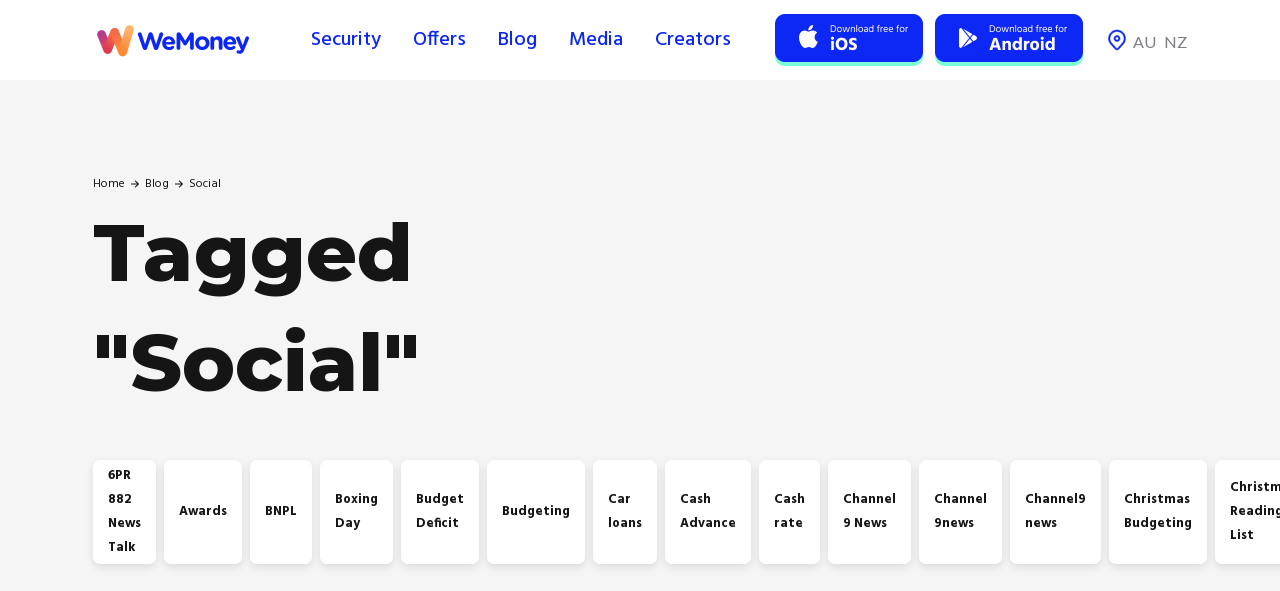

--- FILE ---
content_type: text/html
request_url: https://www.wemoney.com.au/tags/social
body_size: 22287
content:
<!DOCTYPE html><!-- Last Published: Fri Jan 16 2026 02:46:41 GMT+0000 (Coordinated Universal Time) --><html data-wf-domain="www.wemoney.com.au" data-wf-page="5fbe5a8d69ff0e73fcfe6c02" data-wf-site="5f35464410e0c30c3376f85c" data-wf-collection="5fbe5a8d69ff0e2638fe6b73" data-wf-item-slug="social"><head><meta charset="utf-8"/><title>WeMoney Blog: Posts tagged &quot;Social&quot;</title><meta content="WeMoney Blog: Posts tagged &quot;Social&quot;" property="og:title"/><meta content="WeMoney Blog: Posts tagged &quot;Social&quot;" property="twitter:title"/><meta content="width=device-width, initial-scale=1" name="viewport"/><link href="https://cdn.prod.website-files.com/5f35464410e0c30c3376f85c/css/wemoney-test-website.shared.c7cce40ea.min.css" rel="stylesheet" type="text/css" integrity="sha384-x8zkDqOX7OmDutzfJeDLJY0tkTNMfH/eVs85g+mZ9lD7R9oHKZdrD8N2xOO+EMr/" crossorigin="anonymous"/><link href="https://fonts.googleapis.com" rel="preconnect"/><link href="https://fonts.gstatic.com" rel="preconnect" crossorigin="anonymous"/><script src="https://ajax.googleapis.com/ajax/libs/webfont/1.6.26/webfont.js" type="text/javascript"></script><script type="text/javascript">WebFont.load({  google: {    families: ["Lato:100,100italic,300,300italic,400,400italic,700,700italic,900,900italic","Montserrat:100,100italic,200,200italic,300,300italic,400,400italic,500,500italic,600,600italic,700,700italic,800,800italic,900,900italic","Hind:300,regular,500,600,700:devanagari,latin,latin-ext"]  }});</script><script type="text/javascript">!function(o,c){var n=c.documentElement,t=" w-mod-";n.className+=t+"js",("ontouchstart"in o||o.DocumentTouch&&c instanceof DocumentTouch)&&(n.className+=t+"touch")}(window,document);</script><link href="https://cdn.prod.website-files.com/5f35464410e0c30c3376f85c/5f4dd7a948944c91f105151a_symbol.png" rel="shortcut icon" type="image/x-icon"/><link href="https://cdn.prod.website-files.com/5f35464410e0c30c3376f85c/5f4dd876691260408c54bf00_logo.png" rel="apple-touch-icon"/><script type="text/javascript">!function(f,b,e,v,n,t,s){if(f.fbq)return;n=f.fbq=function(){n.callMethod?n.callMethod.apply(n,arguments):n.queue.push(arguments)};if(!f._fbq)f._fbq=n;n.push=n;n.loaded=!0;n.version='2.0';n.agent='plwebflow';n.queue=[];t=b.createElement(e);t.async=!0;t.src=v;s=b.getElementsByTagName(e)[0];s.parentNode.insertBefore(t,s)}(window,document,'script','https://connect.facebook.net/en_US/fbevents.js');fbq('init', '2379978248934088');fbq('track', 'PageView');</script><!-- Google Tag Manager -->
<script>(function(w,d,s,l,i){w[l]=w[l]||[];w[l].push({'gtm.start':
new Date().getTime(),event:'gtm.js'});var f=d.getElementsByTagName(s)[0],
j=d.createElement(s),dl=l!='dataLayer'?'&l='+l:'';j.async=true;j.src=
'https://www.googletagmanager.com/gtm.js?id='+i+dl;f.parentNode.insertBefore(j,f);
})(window,document,'script','dataLayer','GTM-TX8MFP6');</script>
<!-- End Google Tag Manager -->

<!-- Segment -->
<script>
  if (window.location.host.includes("wemoney.com.au")) {
    // PROD environment
    !function(){var analytics=window.analytics=window.analytics||[];if(!analytics.initialize)if(analytics.invoked)window.console&&console.error&&console.error("Segment snippet included twice.");else{analytics.invoked=!0;analytics.methods=["trackSubmit","trackClick","trackLink","trackForm","pageview","identify","reset","group","track","ready","alias","debug","page","once","off","on","addSourceMiddleware","addIntegrationMiddleware","setAnonymousId","addDestinationMiddleware"];analytics.factory=function(e){return function(){var t=Array.prototype.slice.call(arguments);t.unshift(e);analytics.push(t);return analytics}};for(var e=0;e<analytics.methods.length;e++){var key=analytics.methods[e];analytics[key]=analytics.factory(key)}analytics.load=function(key,e){var t=document.createElement("script");t.type="text/javascript";t.async=!0;t.src="https://cdn.segment.com/analytics.js/v1/" + key + "/analytics.min.js";var n=document.getElementsByTagName("script")[0];n.parentNode.insertBefore(t,n);analytics._loadOptions=e};analytics._writeKey="mI14DXDJavnpZLZODzorJslIgmufb1Hj";;analytics.SNIPPET_VERSION="4.15.3";
    analytics.load("mI14DXDJavnpZLZODzorJslIgmufb1Hj");
    }}();
  } else {
    // DEV environment
    !function(){var analytics=window.analytics=window.analytics||[];if(!analytics.initialize)if(analytics.invoked)window.console&&console.error&&console.error("Segment snippet included twice.");else{analytics.invoked=!0;analytics.methods=["trackSubmit","trackClick","trackLink","trackForm","pageview","identify","reset","group","track","ready","alias","debug","page","once","off","on","addSourceMiddleware","addIntegrationMiddleware","setAnonymousId","addDestinationMiddleware"];analytics.factory=function(e){return function(){var t=Array.prototype.slice.call(arguments);t.unshift(e);analytics.push(t);return analytics}};for(var e=0;e<analytics.methods.length;e++){var key=analytics.methods[e];analytics[key]=analytics.factory(key)}analytics.load=function(key,e){var t=document.createElement("script");t.type="text/javascript";t.async=!0;t.src="https://cdn.segment.com/analytics.js/v1/" + key + "/analytics.min.js";var n=document.getElementsByTagName("script")[0];n.parentNode.insertBefore(t,n);analytics._loadOptions=e};analytics._writeKey="lOjPUqVLl3l9n6d4ApcVdeEYOlL3HbHI";;analytics.SNIPPET_VERSION="4.15.3";
    analytics.load("lOjPUqVLl3l9n6d4ApcVdeEYOlL3HbHI");
    }}();
  }
  analytics.page("Viewed Landing Page", { page_path: window.location.pathname });
</script>
<!-- End Segment -->

<!-- Pinterest -->
<meta name="p:domain_verify" content="8cf0b7c5bec951db0500e38324a9e462"/>
<!-- End of Pinterest -->

<meta name="apple-itunes-app" content="app-id=1524236901">

<script type="application/ld+json">{"@context":"https://schema.org","@type":"FAQPage","mainEntity":[{"@type":"Question","name":"What is the name of Australia's financial community?","acceptedAnswer":{"@type":"Answer","text":"Australia's fastest growing financial community"}},{"@type":"Question","name":"What do you track in one place?","acceptedAnswer":{"@type":"Answer","text":"all of your accounts and transactions"}},{"@type":"Question","name":"What can you do to improve your credit score?","acceptedAnswer":{"@type":"Answer","text":"improve your finanical health"}},{"@type":"Question","name":"What do thousands of passionate people help each other become?","acceptedAnswer":{"@type":"Answer","text":"debt-free"}},{"@type":"Question","name":"What do you do to help other people become debt-free?","acceptedAnswer":{"@type":"Answer","text":"Stay on top of your payments and eliminate sneaky subscriptions"}},{"@type":"Question","name":"What kind of security practices do we use?","acceptedAnswer":{"@type":"Answer","text":"industry-standard"}},{"@type":"Question","name":"Who inspects, tests and audits WeMoney's services?","acceptedAnswer":{"@type":"Answer","text":"qualified security and data specialists"}},{"@type":"Question","name":"What is the name of WeMoney's end-to-end SSL encryption?","acceptedAnswer":{"@type":"Answer","text":"securityEncryption"}},{"@type":"Question","name":"Who does WeMoney partner with to store your information securely?","acceptedAnswer":{"@type":"Answer","text":"Yodlee"}},{"@type":"Question","name":"How many users worldwide trust Yodlee?","acceptedAnswer":{"@type":"Answer","text":"27 million"}},{"@type":"Question","name":"What is Yodlee's privacy policy?","acceptedAnswer":{"@type":"Answer","text":"Your banking login details are never stored"}},{"@type":"Question","name":"Who is the owner of Yodlee?","acceptedAnswer":{"@type":"Answer","text":"Alana R"}},{"@type":"Question","name":"What can WeMoney help answer?","acceptedAnswer":{"@type":"Answer","text":"any questions"}},{"@type":"Question","name":"What is the name of the smart money management app that connects all your financial accounts in one place?","acceptedAnswer":{"@type":"Answer","text":"WeMoney"}},{"@type":"Question","name":"What type of account does WeMoney support?","acceptedAnswer":{"@type":"Answer","text":"Superannuation Accounts"}},{"@type":"Question","name":"What type of account does WeMoney support?","acceptedAnswer":{"@type":"Answer","text":"Transaction Accounts"}},{"@type":"Question","name":"What is another name for a photo ID?","acceptedAnswer":{"@type":"Answer","text":"Driver's Licence or Passport"}},{"@type":"Question","name":"What will you need to do after you've validated your identity?","acceptedAnswer":{"@type":"Answer","text":"connect your accounts"}},{"@type":"Question","name":"What is the community filled with?","acceptedAnswer":{"@type":"Answer","text":"Aussies"}},{"@type":"Question","name":"Who can help you with your financial goals?","acceptedAnswer":{"@type":"Answer","text":"people who've been there and done that"}},{"@type":"Question","name":"What is the name of the community that can help you improve your financial life?","acceptedAnswer":{"@type":"Answer","text":"WeMoney"}}]}</script>

<!-- Reddit Pixel -->
<script>
!function(w,d){if(!w.rdt){var p=w.rdt=function(){p.sendEvent?p.sendEvent.apply(p,arguments):p.callQueue.push(arguments)};p.callQueue=[];var t=d.createElement("script");t.src="https://www.redditstatic.com/ads/pixel.js",t.async=!0;var s=d.getElementsByTagName("script")[0];s.parentNode.insertBefore(t,s)}}(window,document);rdt('init','t2_4bgst916');rdt('track', 'PageVisit');
</script>
<!-- DO NOT MODIFY -->
<!-- End Reddit Pixel -->

<!-- Snap Pixel Code -->
<script type='text/javascript'>
(function(e,t,n){if(e.snaptr)return;var a=e.snaptr=function()
{a.handleRequest?a.handleRequest.apply(a,arguments):a.queue.push(arguments)};
a.queue=[];var s='script';r=t.createElement(s);r.async=!0;
r.src=n;var u=t.getElementsByTagName(s)[0];
u.parentNode.insertBefore(r,u);})(window,document,
'https://sc-static.net/scevent.min.js');

snaptr('init', '3adcf31b-d7d8-465b-9aa7-9787a6dfe8ec', {
'user_email': '__INSERT_USER_EMAIL__'
});

snaptr('track', 'PAGE_VIEW');

</script>
<!-- End Snap Pixel Code -->

<!-- Autopilot Code -->

<script type="text/javascript">(function(o){var b="https://turbolion.io/anywhere/",t="9e1ba2f0d4424be18516ceafbbf2199ff6b5397046554733a4d4f43925100fbb",a=window.AutopilotAnywhere={_runQueue:[],run:function(){this._runQueue.push(arguments);}},c=encodeURIComponent,s="SCRIPT",d=document,l=d.getElementsByTagName(s)[0],p="t="+c(d.title||"")+"&u="+c(d.location.href||"")+"&r="+c(d.referrer||""),j="text/javascript",z,y;if(!window.Autopilot) window.Autopilot=a;if(o.app) p="devmode=true&"+p;z=function(src,asy){var e=d.createElement(s);e.src=src;e.type=j;e.async=asy;l.parentNode.insertBefore(e,l);};y=function(){z(b+t+'?'+p,true);};if(window.attachEvent){window.attachEvent("onload",y);}else{window.addEventListener("load",y,false);}})({});</script>

<!-- Add taboola callback to all download buttons -->
<script>
  document.addEventListener("DOMContentLoaded", function() {
     const mobileDownloadButton = document.getElementById("free-download-button");
    	mobileDownloadButton.onclick = function() {
   	var userAgent = navigator.userAgent || navigator.vendor || window.opera;

      if (userAgent.includes("Android")) {
          window.location.replace("https://play.google.com/store/apps/details?id=com.wemoneymobile");
      } else if (userAgent.includes("iPhone")) {
          window.location.replace("https://apps.apple.com/au/app/wemoney/id1524236901");
      } else {
          window.location.replace("https://apps.apple.com/au/app/wemoney/id1524236901");
      }
    }
    
    var androidButtons = document.querySelectorAll('.link-block-3.android-dark')
  
  androidButtons.forEach((b) => {
  	b.onclick = function() {
    	_tfa.push({notify: 'event', name: 'app_install', id: 1371398});
    }
    
    b.setAttribute("label", "android")
  })
  
  var footerCTAiOS = document.querySelectorAll('.footer-cta-ios')
  
  footerCTAiOS.forEach((b) => {
  	b.onclick = function() {
    	_tfa.push({notify: 'event', name: 'app_install', id: 1371398});
    }
    
    b.setAttribute("label", "ios")
  })
  
  var footerCTAAndroid = document.querySelectorAll('.footer-cta-android')
  
  footerCTAAndroid.forEach((b) => {
  	b.onclick = function() {
    	_tfa.push({notify: 'event', name: 'app_install', id: 1371398});
    }
    
    b.setAttribute("label", "android")
  })
  
  var iosButtons = document.querySelectorAll('.link-block-3.ios-dark')
  
  iosButtons.forEach((b) => {
  	b.onclick = function() {
    	_tfa.push({notify: 'event', name: 'app_install', id: 1371398});
    }
    
    b.setAttribute("label", "ios")
  })
  });
  
const Banks = [
  "AccessPay",
  "Active Super - Retirement",
  "Adelaide Bank",
  "ADF Super",
  "AFG Home Loans Alpha",
  "AFG Home Loans Edge",
  "AFG Home Loans Retro/Direct",
  "American Express",
  "American Express Cards (NZ)",
  "AMG SuperFund",
  "AMP",
  "AMP (NZ)",
  "AMP (WealthView) (NZ)",
  "AMP New Zealand (NZ)",
  "AMP North Super Personal",
  "ANZ (CDR)",
  "ANZ (NZ)",
  "ANZ - Investments (NZ)",
  "ANZ Plus (CDR)",
  "ANZ Super Staff Superannuation Scheme",
  "Aotearoa CU Bank (NZ)",
  "ASB Bank (NZ)",
  "ASB Fastnet Business (NZ)",
  "Aussie Activate",
  "Aussie Select Home Loan",
  "Australian Catholic Super",
  "Australian Ethical Super",
  "Australian Military Bank",
  "Australian Mutual Bank",
  "Australian Unity",
  "Australian Unity LifePlan",
  "AustralianSuper",
  "Auswide bank",
  "Aware Super",
  "Axis Lending",
  "Bank Australia",
  "Bank First (CDR)",
  "Bank of Melbourne (CDR)",
  "Bank of New Zealand (NZ)",
  "Bank of New Zealand Business Banking (NZ)",
  "Bank of Queensland (CDR)",
  "Bank of sydney Personal Bank",
  "Bank of us",
  "BankSA (CDR)",
  "BankSA (Directshares)",
  "BankVic",
  "Bankwest (CDR)",
  "BCU (CDR)",
  "BDCU Alliance Bank",
  "Bell Direct",
  "Bendigo Bank (CDR)",
  "Beyond Bank",
  "Biza OAuth",
  "Boardroom (InvestorServe)",
  "Booster (NZ)",
  "BOQ Specialist",
  "BrickX",
  "Brighter Super",
  "BT Investor wrap",
  "BT panorama",
  "BUSSQ",
  "Cash Management - nabtrade",
  "Catholic Super - CSF",
  "Cbus (Member SuperSite)",
  "Central West CU",
  "Christian super memberlogin",
  "Citi (CDR)",
  "ClearView",
  "Clover",
  "CMC Markets",
  "Coles Financial Services (CDR)",
  "Coles MasterCard",
  "Colonial First State Investment",
  "Colonial First State Wrap",
  "Commonwealth (CDR)",
  "CommSec",
  "CommSec (Netxinvestor)",
  "Community First CU",
  "Computershare (Employee) Plan Members",
  "Computershare Investor Centre",
  "Connective Home Loans (Smart Options)",
  "Connective Home Loans Solutions",
  "Consilium (NZ)",
  "Craigs Investment Partners (NZ)",
  "CSS Member - Commonwealth Superannuation Corporation",
  "David Jones (American Express Card)",
  "Defence Bank",
  "Direct Broking (NZ)",
  "Dnister (CDR)",
  "Easy Street (CDR)",
  "Energy Super",
  "ESSSuper",
  "Farmers Finance Card (NZ)",
  "Fire Services CU",
  "Firefighters Mutual Bank",
  "First CU (NZ)",
  "First Super",
  "Firstmac",
  "Fisher Funds (NZ)",
  "Flight Centre Mastercard (NZ)",
  "Future Super",
  "Generate (NZ)",
  "Generation Life Bonds",
  "GESB",
  "Goldfields Money",
  "Great Southern Bank",
  "Greater Bank",
  "GuildSuper",
  "Harmoney",
  "Hatch Investments (Kiwi Wealth) (NZ)",
  "Health Professionals Bank",
  "Heartland (NZ)",
  "Heritage and People's Choice",
  "Hesta Super Fund (Member Online)",
  "Hiver Bank (CDR)",
  "Holiday Coast CU",
  "Homestar",
  "HomeStart Finance",
  "Horizon Bank",
  "Hostplus",
  "HSBC (CDR)",
  "HUB24",
  "Hume Bank",
  "IG Markets",
  "IMB Building Society",
  "ING (CDR)",
  "IOOF (Superannuation)",
  "IOOF Portfolio Online",
  "Jetstar Mastercard",
  "Keystart Home Loans",
  "Kiwi Wealth (NZ)",
  "Kiwibank (NZ)",
  "Kogan Money Black Credit Card",
  "La Trobe Financial Investments - Direct",
  "Laboratories CU",
  "Latitude Financial Credit Cards",
  "LayBuy",
  "Liberty Finance bank",
  "Link Market Services (Investor Login) (NZ)",
  "Link Market Services - Investor Login",
  "Loans.Com.AU",
  "Lombard",
  "LUCRF Super",
  "Lutheran Laypeoples League",
  "Macquarie Bank (Advisers Wrap)",
  "Macquarie Bank (CDR)",
  "Maritime Super",
  "Maxxia (Salary Packaging)",
  "Mediasuper Investments",
  "Members Equity Bank",
  "Mercy Super",
  "Milford (Kiwisaver) (NZ)",
  "Mine Wealth",
  "MLC",
  "Morgan Stanley",
  "Morgans",
  "Mortgage Choice (Pre-2020 Loans)",
  "Move Bank (CDR)",
  "MOVE Banking",
  "MyState Bank",
  "NAB (CDR)",
  "NAB Connect",
  "NAB Equity Lending",
  "NAB Trade",
  "Nationalcorp - Adelaide Bank",
  "Nelson Building Society (NZ)",
  "netwealth (Superannuation)",
  "New Zealand Firefighters Credit Union (NZ)",
  "New Zealand Home Loans (NZ)",
  "New Zealand Home Loans (Transact) (NZ)",
  "Newcastle Permanent",
  "NGS super",
  "Northern Inland CU",
  "NRMA",
  "NZCU auckland (NZ)",
  "NZCU employees (NZ)",
  "NZCU steelsands (NZ)",
  "OneCard Visa (NZ)",
  "Orange CU",
  "Ord Minnett",
  "Paypal",
  "Paywise",
  "Pearler",
  "Pepper money Home loan",
  "Pepper money personal loan",
  "Perpetual Investments",
  "Platinum Asset Management",
  "Plenti",
  "Plum",
  "PN Bank (CDR)",
  "Police Credit Union (NZ)",
  "Police CU",
  "Praemium",
  "PSS - Member - Commonwealth Superannuation Corporation",
  "PSSap - Commonwealth Superannuation Corporation",
  "Qantas Money",
  "Qantas Premier Credit Cards (CDR)",
  "QBank",
  "QSuper",
  "Qudos Bank (CDR)",
  "Queensland Country Bank",
  "Rabobank (NZ)",
  "Rabobank Online Savings (NZ)",
  "RACQ Bank",
  "Raiz",
  "Regional Australia bank",
  "Reliance Bank",
  "RemServ",
  "Rural Bank",
  "Russell Investments Superannuation",
  "SBS Bank (NZ)",
  "SelfWealth",
  "Service One Mutual Limited",
  "Sharesies",
  "Sharesight",
  "Simplicity (NZ)",
  "Skye Mastercard",
  "Society One",
  "South West CU",
  "Sovereign (NZ)",
  "Spaceship Voyager",
  "Spirit Super",
  "St. George Bank (DirectShares)",
  "St. George Bank (Margin Lending)",
  "St.George Bank (CDR)",
  "Stake",
  "StarNet",
  "Stockspot",
  "Student Loan (NZ)",
  "SUMMERLAND CU",
  "Suncorp (CDR)",
  "Super SA",
  "SWSCU",
  "Teachers Mutual Bank",
  "Telstra Super",
  "The Co-operative (NZ)",
  "The Mutual Bank",
  "TicToc",
  "Toyota Financial Services",
  "TruePillars",
  "TSB Bank (NZ)",
  "Ubank (CDR)",
  "UniBank",
  "UniSuper",
  "Unity Bank",
  "Unity Credit Union (NZ)",
  "Unloan (CDR)",
  "Up Bank (CDR)",
  "Vanguard Investments (Investor)",
  "Velocity Global Wallet",
  "Verve Super",
  "Virgin Money",
  "Vision Super",
  "Warehouse Money (NZ)",
  "Warwick CU",
  "Westforce CU Bank (NZ)",
  "Westpac (CDR)",
  "Westpac (NZ)",
  "Westpac Bank Business Banking (NZ)",
  "Westpac Business",
  "Westpac Business Online (NZ)",
  "Westpac Online Investing",
  "Woolworths Everyday Money Credit Card",
  "Zip"
]
</script></head><body><div class="back-to-top"><div id="Top" class="top"></div><a href="#Top" class="top-button w-inline-block"><div class="top-button-icon w-icon-dropdown-toggle"></div></a></div><div data-collapse="medium" data-animation="default" data-duration="400" data-w-id="3e665832-e661-9678-7e97-efacb32f4091" data-easing="ease" data-easing2="ease" role="banner" class="nav-bar wemoney-navbar w-nav"><div class="div-block-289"><div class="wrapper nav-bar-wrapper"><a href="/" class="main-logo w-nav-brand"><img src="https://cdn.prod.website-files.com/5f35464410e0c30c3376f85c/61c29f620cbd45f111d95b48_01%20Default.svg" alt="" class="image-174"/><img src="https://cdn.prod.website-files.com/5f35464410e0c30c3376f85c/61a14d4be8f59f62ac829d89_01%20Default.png" alt="" class="image-38"/></a><div class="navigation wemoney-navigation no-space"><nav role="navigation" class="nav-menu w-nav-menu"><a href="/security" class="nav-link primary wemoney-nav-tab security w-nav-link">Security</a><a href="https://offers.wemoney.com.au/offers" class="nav-link primary wemoney-nav-tab offer w-nav-link">Offers </a><a href="/blog" class="nav-link primary wemoney-nav-tab blog w-nav-link">Blog</a><a href="/careers-archived" class="nav-link primary wemoney-nav-tab we-re-hiring w-nav-link">We&#x27;re hiring 🚀</a><a href="/media" class="nav-link primary wemoney-nav-tab w-nav-link">Media</a><a href="/creator" class="nav-link primary wemoney-nav-tab w-nav-link">Creators</a><div class="div-block-342 au desktop-hide"><div class="div-block-452"></div><a href="#" class="link-9 _8px-right w-inline-block"><div>au</div><div class="div-block-447"></div></a><a href="#" class="link-9 w-inline-block"><div>nz</div><div class="div-block-448"></div></a></div></nav><div class="div-block-11 header-link-buttons"><a href="https://apps.apple.com/au/app/wemoney/id1524236901" target="_blank" class="link-block-3 ios-dark w-inline-block"><img src="https://cdn.prod.website-files.com/5f35464410e0c30c3376f85c/6138a7655ccfd3e521f13338_01%20Default.png" loading="lazy" alt="" class="image-112"/></a><a href="https://play.google.com/store/apps/details?id=com.wemoneymobile" target="_blank" class="link-block-3 android-dark w-inline-block"><img src="https://cdn.prod.website-files.com/5f35464410e0c30c3376f85c/6138a77045343b7fb819e4ad_01%20Default.png" loading="lazy" alt="" class="image-113"/></a><a id="free-download-button" href="https://apps.apple.com/au/app/wemoney/id1524236901" class="free-download-link w-inline-block"><img src="https://cdn.prod.website-files.com/5f35464410e0c30c3376f85c/619ef8873ab36fa37203eed3_Group%20454%20(1).png" loading="lazy" width="118" alt=""/></a><div class="div-block-342 au desktop-show"><div class="div-block-452"></div><a href="#" class="link-9 _8px-right w-inline-block"><div>au</div><div class="div-block-447"></div></a><a href="#" class="link-9 w-inline-block"><div>nz</div><div class="div-block-448"></div></a></div></div><div data-w-id="6a4a6319-77ef-46f8-ee30-43439f0c68f5" class="menu-button w-clearfix w-nav-button"><img src="https://cdn.prod.website-files.com/5f35464410e0c30c3376f85c/61991c9bdc320310d16998c3_01%20Default.svg" loading="lazy" alt="" class="image-77"/><img src="https://cdn.prod.website-files.com/5f35464410e0c30c3376f85c/619efa7762563ae2b6f49cf5_01%20Default.png" loading="lazy" alt="" class="image-173"/><div class="menu-icon"><div class="menu-icon-line-top"></div><div class="menu-icon-line-middle"></div><div class="menu-icon-line-bottom"></div></div></div></div></div><div data-w-id="61cb61a9-3690-d494-e303-72581a1efe17" class="nav-shadow"></div></div></div><div class="page-wrapper"><div class="section top-section-v2"><div class="wrapper"><div class="page-intro-left"><div class="breadcrumbs dark"><a href="#" class="breadcrumbs-link dark">Home</a><div class="breadcrumbs-arrow dark"></div><a href="#" class="breadcrumbs-link dark">Blog</a><div class="breadcrumbs-arrow dark"></div><div class="text-block-87">Social</div></div><div class="inline-page-heading"><h1 class="page-heading">Tagged </h1><div class="inline-text"><h1 class="page-heading">&quot;</h1><h1 class="page-heading">Social</h1><h1 class="page-heading">&quot;</h1></div></div><div class="list-dropdown"><div class="list-dropdown-heading"><div>Select Category</div></div><a href="/blog-layouts/blog-1" class="category-link">All Posts</a><div class="w-dyn-list"><div role="list" class="categories w-dyn-items"><div role="listitem" class="w-dyn-item"><a href="/categories/6pr-882-news-talk" class="category-link">6PR 882 News Talk</a></div><div role="listitem" class="w-dyn-item"><a href="/categories/awards" class="category-link">Awards</a></div><div role="listitem" class="w-dyn-item"><a href="/categories/bnpl" class="category-link">BNPL </a></div><div role="listitem" class="w-dyn-item"><a href="/categories/boxing-day" class="category-link">Boxing Day </a></div><div role="listitem" class="w-dyn-item"><a href="/categories/budget-deficit" class="category-link">Budget Deficit</a></div><div role="listitem" class="w-dyn-item"><a href="/categories/budgeting" class="category-link">Budgeting</a></div><div role="listitem" class="w-dyn-item"><a href="/categories/car-loans" class="category-link">Car loans</a></div><div role="listitem" class="w-dyn-item"><a href="/categories/cash-advance" class="category-link">Cash Advance</a></div><div role="listitem" class="w-dyn-item"><a href="/categories/cash-rate" class="category-link">Cash rate</a></div><div role="listitem" class="w-dyn-item"><a href="/categories/channel-9-news" class="category-link">Channel 9 News</a></div><div role="listitem" class="w-dyn-item"><a href="/categories/channel-9news" class="category-link">Channel 9news</a></div><div role="listitem" class="w-dyn-item"><a href="/categories/channel9-news" class="category-link">Channel9 news</a></div><div role="listitem" class="w-dyn-item"><a href="/categories/christmas-budgeting" class="category-link">Christmas Budgeting</a></div><div role="listitem" class="w-dyn-item"><a href="/categories/christmas-reading-list" class="category-link">Christmas Reading List</a></div><div role="listitem" class="w-dyn-item"><a href="/categories/competition" class="category-link">Competition</a></div><div role="listitem" class="w-dyn-item"><a href="/categories/compound-interest" class="category-link">Compound interest</a></div><div role="listitem" class="w-dyn-item"><a href="/categories/consumer-rights" class="category-link">Consumer rights </a></div><div role="listitem" class="w-dyn-item"><a href="/categories/credit-cards" class="category-link">Credit Cards</a></div><div role="listitem" class="w-dyn-item"><a href="/categories/credit-score" class="category-link">Credit Score </a></div><div role="listitem" class="w-dyn-item"><a href="/categories/credit-card-debt" class="category-link">Credit card debt</a></div><div role="listitem" class="w-dyn-item"><a href="/categories/credit-score-2" class="category-link">Credit score</a></div><div role="listitem" class="w-dyn-item"><a href="/categories/crypto" class="category-link">Crypto</a></div><div role="listitem" class="w-dyn-item"><a href="/categories/debt" class="category-link">Debt</a></div><div role="listitem" class="w-dyn-item"><a href="/categories/debt-consolidation" class="category-link">Debt consolidation</a></div><div role="listitem" class="w-dyn-item"><a href="/categories/debt-free" class="category-link">Debt-free</a></div><div role="listitem" class="w-dyn-item"><a href="/categories/design" class="category-link">Design</a></div><div role="listitem" class="w-dyn-item"><a href="/categories/digital-currency" class="category-link">Digital currency</a></div><div role="listitem" class="w-dyn-item"><a href="/categories/eofy" class="category-link">EOFY</a></div><div role="listitem" class="w-dyn-item"><a href="/categories/economy" class="category-link">Economy</a></div><div role="listitem" class="w-dyn-item"><a href="/categories/emergency-fund" class="category-link">Emergency Fund</a></div><div role="listitem" class="w-dyn-item"><a href="/categories/f-i-r-e" class="category-link">F.I.R.E</a></div><div role="listitem" class="w-dyn-item"><a href="/categories/fire" class="category-link">FIRE </a></div><div role="listitem" class="w-dyn-item"><a href="/categories/family-trust" class="category-link">Family Trust</a></div><div role="listitem" class="w-dyn-item"><a href="/categories/finance" class="category-link">Finance</a></div><div role="listitem" class="w-dyn-item"><a href="/categories/finance-approval" class="category-link">Finance Approval</a></div><div role="listitem" class="w-dyn-item"><a href="/categories/financial-independence" class="category-link">Financial Independence</a></div><div role="listitem" class="w-dyn-item"><a href="/categories/financial-planning" class="category-link">Financial Planning</a></div><div role="listitem" class="w-dyn-item"><a href="/categories/finnies-awards" class="category-link">Finnies Awards</a></div><div role="listitem" class="w-dyn-item"><a href="/categories/frugal-living" class="category-link">Frugal Living</a></div><div role="listitem" class="w-dyn-item"><a href="/categories/giveaways" class="category-link">Giveaways</a></div><div role="listitem" class="w-dyn-item"><a href="/categories/goals" class="category-link">Goals</a></div><div role="listitem" class="w-dyn-item"><a href="/categories/grocery-hacks" class="category-link">Grocery hacks</a></div><div role="listitem" class="w-dyn-item"><a href="/categories/hecs-help" class="category-link">HECS Help</a></div><div role="listitem" class="w-dyn-item"><a href="/categories/home-loan" class="category-link">Home loan</a></div><div role="listitem" class="w-dyn-item"><a href="/categories/home-loans" class="category-link">Home loans</a></div><div role="listitem" class="w-dyn-item"><a href="/categories/housing" class="category-link">Housing</a></div><div role="listitem" class="w-dyn-item"><a href="/categories/interest-rates" class="category-link">Interest rates</a></div><div role="listitem" class="w-dyn-item"><a href="/categories/internet" class="category-link">Internet</a></div><div role="listitem" class="w-dyn-item"><a href="/categories/investing" class="category-link">Investing</a></div><div role="listitem" class="w-dyn-item"><a href="/categories/kyc" class="category-link">KYC</a></div><div role="listitem" class="w-dyn-item"><a href="/categories/know-your-customer" class="category-link">Know your customer</a></div><div role="listitem" class="w-dyn-item"><a href="/categories/loan-options" class="category-link">Loan options</a></div><div role="listitem" class="w-dyn-item"><a href="/categories/lockdown" class="category-link">Lockdown</a></div><div role="listitem" class="w-dyn-item"><a href="/categories/marketing" class="category-link">Marketing</a></div><div role="listitem" class="w-dyn-item"><a href="/categories/media" class="category-link">Media </a></div><div role="listitem" class="w-dyn-item"><a href="/categories/mental-health" class="category-link">Mental Health</a></div><div role="listitem" class="w-dyn-item"><a href="/categories/money-personality-types" class="category-link">Money Personality Types</a></div><div role="listitem" class="w-dyn-item"><a href="/categories/mortgage" class="category-link">Mortgage</a></div><div role="listitem" class="w-dyn-item"><a href="/categories/net-worth" class="category-link">Net Worth</a></div><div role="listitem" class="w-dyn-item"><a href="/categories/news" class="category-link">News</a></div><div role="listitem" class="w-dyn-item"><a href="/categories/open-banking" class="category-link">Open Banking</a></div><div role="listitem" class="w-dyn-item"><a href="/categories/partners" class="category-link">Partners</a></div><div role="listitem" class="w-dyn-item"><a href="/categories/passive-income" class="category-link">Passive Income</a></div><div role="listitem" class="w-dyn-item"><a href="/categories/payday-lenders" class="category-link">Payday Lenders</a></div><div role="listitem" class="w-dyn-item"><a href="/categories/personal-loan" class="category-link">Personal Loan</a></div><div role="listitem" class="w-dyn-item"><a href="/categories/pizza" class="category-link">Pizza</a></div><div role="listitem" class="w-dyn-item"><a href="/categories/pizza-survey-results" class="category-link">Pizza survey results</a></div><div role="listitem" class="w-dyn-item"><a href="/categories/property-investing" class="category-link">Property Investing</a></div><div role="listitem" class="w-dyn-item"><a href="/categories/refinancing" class="category-link">Refinancing </a></div><div role="listitem" class="w-dyn-item"><a href="/categories/retirement" class="category-link">Retirement</a></div><div role="listitem" class="w-dyn-item"><a href="/categories/review-guest-post" class="category-link">Review Guest Post</a></div><div role="listitem" class="w-dyn-item"><a href="/categories/review-post-by-captain-fi" class="category-link">Review post by Captain Fi</a></div><div role="listitem" class="w-dyn-item"><a href="/categories/review-video" class="category-link">Review video</a></div><div role="listitem" class="w-dyn-item"><a href="/categories/reward-programs" class="category-link">Reward Programs</a></div><div role="listitem" class="w-dyn-item"><a href="/categories/saving" class="category-link">Saving</a></div><div role="listitem" class="w-dyn-item"><a href="/categories/setting-goals" class="category-link">Setting Goals</a></div><div role="listitem" class="w-dyn-item"><a href="/categories/shopback" class="category-link">ShopBack</a></div><div role="listitem" class="w-dyn-item"><a href="/categories/side-hustle" class="category-link">Side hustle</a></div><div role="listitem" class="w-dyn-item"><a href="/categories/startup-west" class="category-link">Startup West</a></div><div role="listitem" class="w-dyn-item"><a href="/categories/superannuation" class="category-link">Superannuation</a></div><div role="listitem" class="w-dyn-item"><a href="/categories/tax" class="category-link">Tax</a></div><div role="listitem" class="w-dyn-item"><a href="/categories/tax-deduction" class="category-link">Tax Deduction</a></div><div role="listitem" class="w-dyn-item"><a href="/categories/telco" class="category-link">Telco</a></div><div role="listitem" class="w-dyn-item"><a href="/categories/travel-insurance" class="category-link">Travel Insurance</a></div><div role="listitem" class="w-dyn-item"><a href="/categories/tutorials" class="category-link">Tutorials</a></div><div role="listitem" class="w-dyn-item"><a href="/categories/up-bank" class="category-link">Up Bank</a></div><div role="listitem" class="w-dyn-item"><a href="/categories/wages" class="category-link">Wages</a></div><div role="listitem" class="w-dyn-item"><a href="/categories/we-talk-cents-podcast" class="category-link">We Talk Cents Podcast</a></div><div role="listitem" class="w-dyn-item"><a href="/categories/yahoo-finance" class="category-link">Yahoo Finance</a></div><div role="listitem" class="w-dyn-item"><a href="/categories/yahoo-finance-article" class="category-link">Yahoo Finance Article</a></div><div role="listitem" class="w-dyn-item"><a href="/categories/superannuation-2" class="category-link">superannuation</a></div></div></div></div></div></div></div><div class="section haze no-padding-top"><div class="wrapper"><div class="w-layout-grid blog-grid-v1"><div class="w-dyn-list"><div class="w-dyn-empty"><div>No items found.</div></div><div role="navigation" aria-label="List" class="w-pagination-wrapper pagination"></div></div><div class="sidebar"><div class="sidebar-block"><h5 class="sidebar-heading">Featured Posts</h5><div class="w-dyn-list"><div role="list" class="sidebar-posts w-dyn-items"><div role="listitem" class="w-dyn-item"><a href="/blog/does-afterpay-affect-credit-score" class="sidebar-post-card w-inline-block"><div class="sidebar-post-info"><div class="sidear-post-category">Debt</div><div class="sidebar-post-heading">Does Afterpay affect credit score? 2025 Update</div></div><div style="background-image:url(&quot;https://cdn.prod.website-files.com/5f354645db2cd4b7a1819e9d/65446b3e524e34d59f3ad123_Screenshot%202023-11-03%20at%202.08.29%E2%80%AFpm.png&quot;)" class="sidebar-post-image"></div></a></div><div role="listitem" class="w-dyn-item"><a href="/blog/why-is-my-credit-score-different-between-experian-and-equifax" class="sidebar-post-card w-inline-block"><div class="sidebar-post-info"><div class="sidear-post-category">Credit score</div><div class="sidebar-post-heading">Why is my credit score different between Experian and Equifax? 2025 Edition</div></div><div style="background-image:url(&quot;https://cdn.prod.website-files.com/5f354645db2cd4b7a1819e9d/60cb6d517db77f7d1faec2f5_Copy%20of%20Blog%20Webflow%20art%20assets-11.png&quot;)" class="sidebar-post-image"></div></a></div><div role="listitem" class="w-dyn-item"><a href="/blog/how-can-i-improve-my-credit-score-in-australia" class="sidebar-post-card w-inline-block"><div class="sidebar-post-info"><div class="sidear-post-category">Credit score</div><div class="sidebar-post-heading">How can I improve my credit score in Australia?</div></div><div style="background-image:url(&quot;https://cdn.prod.website-files.com/5f354645db2cd4b7a1819e9d/68ad5121d5a2d798b05bf5dc_improve-credit-score-thumb.jpg&quot;)" class="sidebar-post-image"></div></a></div><div role="listitem" class="w-dyn-item"><a href="/blog/what-is-debt-consolidation-2025-australia-guide" class="sidebar-post-card w-inline-block"><div class="sidebar-post-info"><div class="sidear-post-category">Debt-free</div><div class="sidebar-post-heading">What is debt consolidation? — 2025 Australia guide</div></div><div style="background-image:url(&quot;https://cdn.prod.website-files.com/5f354645db2cd4b7a1819e9d/68ad50709b8d80f64af72b1d_debt-reconsol-thumb.jpg&quot;)" class="sidebar-post-image"></div></a></div><div role="listitem" class="w-dyn-item"><a href="/blog/can-i-access-my-super-to-pay-off-debt" class="sidebar-post-card w-inline-block"><div class="sidebar-post-info"><div class="sidear-post-category">Debt-free</div><div class="sidebar-post-heading">Can I access my super to pay off debt? - 2025 Update</div></div><div style="background-image:url(&quot;https://cdn.prod.website-files.com/5f354645db2cd4b7a1819e9d/62b40fb80334bf61e4c6b3cf_miles-burke-6jegMsYM6CY-unsplash.jpg&quot;)" class="sidebar-post-image"></div></a></div><div role="listitem" class="w-dyn-item"><a href="/blog/how-to-reduce-credit-card-debt-in-australia" class="sidebar-post-card w-inline-block"><div class="sidebar-post-info"><div class="sidear-post-category w-dyn-bind-empty"></div><div class="sidebar-post-heading">How to reduce credit card debt in Australia</div></div><div style="background-image:url(&quot;https://cdn.prod.website-files.com/5f354645db2cd4b7a1819e9d/68ad34c7fcf18c76dbad1340_reduce-cc-debt-thumb.jpg&quot;)" class="sidebar-post-image"></div></a></div><div role="listitem" class="w-dyn-item"><a href="/blog/how-to-pay-off-debt-faster-in-australia-11-proven-tactics-and-when-to-consolidate" class="sidebar-post-card w-inline-block"><div class="sidebar-post-info"><div class="sidear-post-category w-dyn-bind-empty"></div><div class="sidebar-post-heading">How to pay off debt faster in Australia: 11 proven tactics</div></div><div style="background-image:url(&quot;https://cdn.prod.website-files.com/5f354645db2cd4b7a1819e9d/689ebdfc78cdf19921b60039_getoutdebtthumb.jpg&quot;)" class="sidebar-post-image"></div></a></div><div role="listitem" class="w-dyn-item"><a href="/blog/how-to-keep-track-of-your-credit-card-debt-in-australia-practical-steps-smart-tools" class="sidebar-post-card w-inline-block"><div class="sidebar-post-info"><div class="sidear-post-category">Credit Cards</div><div class="sidebar-post-heading">How to Keep Track of Your Credit Card Debt in Australia: Practical Steps, Smart Tools</div></div><div style="background-image:url(&quot;https://cdn.prod.website-files.com/5f354645db2cd4b7a1819e9d/689bdf420bc0aae683aa2e8c_track-credit-cards.jpg&quot;)" class="sidebar-post-image"></div></a></div><div role="listitem" class="w-dyn-item"><a href="/blog/the-complete-beginners-guide-to-compound-interest" class="sidebar-post-card w-inline-block"><div class="sidebar-post-info"><div class="sidear-post-category">Compound interest</div><div class="sidebar-post-heading">The complete beginner’s guide to compound interest</div></div><div style="background-image:url(&quot;https://cdn.prod.website-files.com/5f354645db2cd4b7a1819e9d/60b424b29d53e42a78a0b774_Copy%20of%20Blog%20Webflow%20art%20assets-3.png&quot;)" class="sidebar-post-image"></div></a></div><div role="listitem" class="w-dyn-item"><a href="/blog/how-to-maximise-your-chances-of-resolving-a-complaint-with-a-business" class="sidebar-post-card w-inline-block"><div class="sidebar-post-info"><div class="sidear-post-category">Consumer rights </div><div class="sidebar-post-heading">How to maximise your chances of resolving a complaint with a business</div></div><div style="background-image:url(&quot;https://cdn.prod.website-files.com/5f354645db2cd4b7a1819e9d/60b6c8e8931fb0a9a0a87a96_Copy%20of%20Blog%20Webflow%20art%20assets-7.png&quot;)" class="sidebar-post-image"></div></a></div><div role="listitem" class="w-dyn-item"><a href="/blog/what-is-kyc-and-why-does-it-matter" class="sidebar-post-card w-inline-block"><div class="sidebar-post-info"><div class="sidear-post-category">Know your customer</div><div class="sidebar-post-heading">What is KYC and why does it matter? </div></div><div style="background-image:url(&quot;https://cdn.prod.website-files.com/5f354645db2cd4b7a1819e9d/60b42de4d63585bbd41357b0_Copy%20of%20Blog%20Webflow%20art%20assets-4.png&quot;)" class="sidebar-post-image"></div></a></div><div role="listitem" class="w-dyn-item"><a href="/blog/what-is-bitcoin-and-how-does-it-work" class="sidebar-post-card w-inline-block"><div class="sidebar-post-info"><div class="sidear-post-category">Crypto</div><div class="sidebar-post-heading">What is bitcoin and how does it work? </div></div><div style="background-image:url(&quot;https://cdn.prod.website-files.com/5f354645db2cd4b7a1819e9d/60b42e3cec10d1adfc8fd08e_Copy%20of%20Blog%20Webflow%20art%20assets-5.png&quot;)" class="sidebar-post-image"></div></a></div><div role="listitem" class="w-dyn-item"><a href="/blog/we-talk-cents-why-wait-until-the-end-of-your-life-to-enjoy-retirement" class="sidebar-post-card w-inline-block"><div class="sidebar-post-info"><div class="sidear-post-category">Financial Independence</div><div class="sidebar-post-heading">We Talk Cents - Why wait until the end of your life to enjoy retirement?</div></div><div style="background-image:url(&quot;https://cdn.prod.website-files.com/5f354645db2cd4b7a1819e9d/60f4f8d6b47132fea68a4cb0_Blog%20Webflow%20art%20assets-33-2.png&quot;)" class="sidebar-post-image"></div></a></div><div role="listitem" class="w-dyn-item"><a href="/blog/how-to-be-financially-independent-by-age-45" class="sidebar-post-card w-inline-block"><div class="sidebar-post-info"><div class="sidear-post-category">FIRE </div><div class="sidebar-post-heading">How to be financially independent by age 45? </div></div><div style="background-image:url(&quot;https://cdn.prod.website-files.com/5f354645db2cd4b7a1819e9d/60b479882e9f3f358fe5ce0a_Copy%20of%20Blog%20Webflow%20art%20assets-6.png&quot;)" class="sidebar-post-image"></div></a></div><div role="listitem" class="w-dyn-item"><a href="/blog/dominos-takes-out-top-spot-as-fave-takeaway-pizza-for-millennials" class="sidebar-post-card w-inline-block"><div class="sidebar-post-info"><div class="sidear-post-category">Pizza</div><div class="sidebar-post-heading">Domino’s takes out top spot as fave takeaway pizza for Millennials</div></div><div style="background-image:url(&quot;https://cdn.prod.website-files.com/5f354645db2cd4b7a1819e9d/60c1751f42908a761a76b386_0LS6Jogw.jpg&quot;)" class="sidebar-post-image"></div></a></div><div role="listitem" class="w-dyn-item"><a href="/blog/9-common-tax-deductions-you-might-not-know-about" class="sidebar-post-card w-inline-block"><div class="sidebar-post-info"><div class="sidear-post-category">Tax Deduction</div><div class="sidebar-post-heading">9 common tax deductions you might not know about </div></div><div style="background-image:url(&quot;https://cdn.prod.website-files.com/5f354645db2cd4b7a1819e9d/609e072291e65b633267eb58_Copy%20of%20Blog%20Webflow%20art%20assets-2.png&quot;)" class="sidebar-post-image"></div></a></div><div role="listitem" class="w-dyn-item"><a href="/blog/everything-you-need-to-know-about-fixed-vs-variable-interest-rates" class="sidebar-post-card w-inline-block"><div class="sidebar-post-info"><div class="sidear-post-category">Loan options</div><div class="sidebar-post-heading">Everything you need to know about fixed vs. variable interest rates </div></div><div style="background-image:url(&quot;https://cdn.prod.website-files.com/5f354645db2cd4b7a1819e9d/609e0388b132d8199136dfd6_Copy%20of%20Blog%20Webflow%20art%20assets.png&quot;)" class="sidebar-post-image"></div></a></div><div role="listitem" class="w-dyn-item"><a href="/blog/why-cant-i-connect-up-bank" class="sidebar-post-card w-inline-block"><div class="sidebar-post-info"><div class="sidear-post-category">Up Bank</div><div class="sidebar-post-heading">Why can&#x27;t I connect Up Bank?</div></div><div style="background-image:url(&quot;https://cdn.prod.website-files.com/5f354645db2cd4b7a1819e9d/60ac5e04d0c4eaa206a31946_Untitled%20design-46.png&quot;)" class="sidebar-post-image"></div></a></div><div role="listitem" class="w-dyn-item"><a href="/blog/the-definitive-guide-to-debt-consolidation-loans-australia" class="sidebar-post-card w-inline-block"><div class="sidebar-post-info"><div class="sidear-post-category">Debt consolidation</div><div class="sidebar-post-heading">The definitive guide to debt consolidation loans Australia</div></div><div style="background-image:url(&quot;https://cdn.prod.website-files.com/5f354645db2cd4b7a1819e9d/603f0b9774a087704c171a4c_Optimized-Blog%20Webflow%20art%20assets-7.jpg&quot;)" class="sidebar-post-image"></div></a></div><div role="listitem" class="w-dyn-item"><a href="/blog/what-is-the-average-credit-card-debt-in-australia" class="sidebar-post-card w-inline-block"><div class="sidebar-post-info"><div class="sidear-post-category">Debt consolidation</div><div class="sidebar-post-heading">What is the average credit card debt in Australia?</div></div><div style="background-image:url(&quot;https://cdn.prod.website-files.com/5f354645db2cd4b7a1819e9d/603f0a9ceb5caa6347899808_Optimized-Blog%20Webflow%20art%20assets-6.jpg&quot;)" class="sidebar-post-image"></div></a></div><div role="listitem" class="w-dyn-item"><a href="/blog/is-it-better-to-get-a-personal-loan-for-debt-consolidation" class="sidebar-post-card w-inline-block"><div class="sidebar-post-info"><div class="sidear-post-category">Debt consolidation</div><div class="sidebar-post-heading">Is it better to get a personal loan for debt consolidation?</div></div><div style="background-image:url(&quot;https://cdn.prod.website-files.com/5f354645db2cd4b7a1819e9d/603f0c7a79d25ad79989c99b_Optimized-Blog%20Webflow%20art%20assets-8.jpg&quot;)" class="sidebar-post-image"></div></a></div><div role="listitem" class="w-dyn-item"><a href="/blog/money-saving-tips-for-parents" class="sidebar-post-card w-inline-block"><div class="sidebar-post-info"><div class="sidear-post-category">Budgeting</div><div class="sidebar-post-heading">Money saving tips for parents</div></div><div style="background-image:url(&quot;https://cdn.prod.website-files.com/5f354645db2cd4b7a1819e9d/6025ccfa9744c75b4973eaeb_Optimized-F-39.jpg&quot;)" class="sidebar-post-image"></div></a></div><div role="listitem" class="w-dyn-item"><a href="/blog/debt-consolidation-is-it-a-good-idea" class="sidebar-post-card w-inline-block"><div class="sidebar-post-info"><div class="sidear-post-category">Debt consolidation</div><div class="sidebar-post-heading">Debt consolidation, is it a good idea?</div></div><div style="background-image:url(&quot;https://cdn.prod.website-files.com/5f354645db2cd4b7a1819e9d/603f0d02eb5caa762f89a356_Optimized-Blog%20Webflow%20art%20assets-9.jpg&quot;)" class="sidebar-post-image"></div></a></div><div role="listitem" class="w-dyn-item"><a href="/blog/how-to-save-money-on-your-weekly-groceries" class="sidebar-post-card w-inline-block"><div class="sidebar-post-info"><div class="sidear-post-category">Grocery hacks</div><div class="sidebar-post-heading">How to save money on your weekly groceries!</div></div><div style="background-image:url(&quot;https://cdn.prod.website-files.com/5f354645db2cd4b7a1819e9d/60417f027248c11db081caba_Optimized-Blog%20Webflow%20art%20assets-11.jpg&quot;)" class="sidebar-post-image"></div></a></div><div role="listitem" class="w-dyn-item"><a href="/blog/are-your-bills-costing-you-more-than-they-should" class="sidebar-post-card w-inline-block"><div class="sidebar-post-info"><div class="sidear-post-category">Budgeting</div><div class="sidebar-post-heading">Are your bills costing you more than they should?</div></div><div style="background-image:url(&quot;https://cdn.prod.website-files.com/5f354645db2cd4b7a1819e9d/602f24ba7ca288658d9a2548_shopping-879498_640.jpg&quot;)" class="sidebar-post-image"></div></a></div><div role="listitem" class="w-dyn-item"><a href="/blog/what-is-the-best-way-to-switch-energy-suppliers" class="sidebar-post-card w-inline-block"><div class="sidebar-post-info"><div class="sidear-post-category">Saving</div><div class="sidebar-post-heading">What is the best way to switch energy suppliers?</div></div><div style="background-image:url(&quot;https://cdn.prod.website-files.com/5f354645db2cd4b7a1819e9d/60344e7b0720f6d7ed0d772b_pexels-rodolfo-clix-1036936.jpg&quot;)" class="sidebar-post-image"></div></a></div><div role="listitem" class="w-dyn-item"><a href="/blog/can-you-consolidate-your-loans-if-you-have-bad-credit" class="sidebar-post-card w-inline-block"><div class="sidebar-post-info"><div class="sidear-post-category">Debt consolidation</div><div class="sidebar-post-heading">Can you consolidate your loans if you have bad credit?</div></div><div style="background-image:url(&quot;https://cdn.prod.website-files.com/5f354645db2cd4b7a1819e9d/601f275c78b443edc7a2718b_Optimized-F-38.jpg&quot;)" class="sidebar-post-image"></div></a></div><div role="listitem" class="w-dyn-item"><a href="/blog/how-learning-to-cook-can-save-you-money" class="sidebar-post-card w-inline-block"><div class="sidebar-post-info"><div class="sidear-post-category">Budgeting</div><div class="sidebar-post-heading">How Learning To Cook Can Save You Money</div></div><div style="background-image:url(&quot;https://cdn.prod.website-files.com/5f354645db2cd4b7a1819e9d/601c74a8ad844d4dabdb2745_Optimized-jimmy-dean-YWtuh26bJBQ-unsplash.jpg&quot;)" class="sidebar-post-image"></div></a></div><div role="listitem" class="w-dyn-item"><a href="/blog/help-me-with-my-hecs-debt-whats-all-the-fuss-about-open-banking" class="sidebar-post-card w-inline-block"><div class="sidebar-post-info"><div class="sidear-post-category w-dyn-bind-empty"></div><div class="sidebar-post-heading">HELP me with my HECS debt &amp; what&#x27;s all the fuss about Open Banking?</div></div><div style="background-image:url(&quot;https://cdn.prod.website-files.com/5f354645db2cd4b7a1819e9d/600e4a23b2d91926eb2c21c2_Podcast%20art%20-%20Recast%20(small)%20(2).jpg&quot;)" class="sidebar-post-image"></div></a></div><div role="listitem" class="w-dyn-item"><a href="/blog/check-my-credit-score-free" class="sidebar-post-card w-inline-block"><div class="sidebar-post-info"><div class="sidear-post-category">Credit score</div><div class="sidebar-post-heading">How to check my credit score for free?</div></div><div style="background-image:url(&quot;https://cdn.prod.website-files.com/5f354645db2cd4b7a1819e9d/600a287bcd3d76d021dd5fa5_Optimized-25.jpg&quot;)" class="sidebar-post-image"></div></a></div><div role="listitem" class="w-dyn-item"><a href="/blog/budget-styles-what-are-the-different-types-out-there-and-is-there-any-one-really-good-way-to-budget" class="sidebar-post-card w-inline-block"><div class="sidebar-post-info"><div class="sidear-post-category">Budgeting</div><div class="sidebar-post-heading">Budget styles - what are the different types out there and is there any one really good way to budget?</div></div><div style="background-image:url(&quot;https://cdn.prod.website-files.com/5f354645db2cd4b7a1819e9d/5fd9aa335aa1d46222d85af0_14.png&quot;)" class="sidebar-post-image"></div></a></div><div role="listitem" class="w-dyn-item"><a href="/blog/whats-the-minimum-credit-score-for-home-loans-in-australia" class="sidebar-post-card w-inline-block"><div class="sidebar-post-info"><div class="sidear-post-category">Credit score</div><div class="sidebar-post-heading">What is the minimum credit score for home loans in Australia?</div></div><div style="background-image:url(&quot;https://cdn.prod.website-files.com/5f354645db2cd4b7a1819e9d/5fff9b9741d13d259e002f7e_F-34.png&quot;)" class="sidebar-post-image"></div></a></div><div role="listitem" class="w-dyn-item"><a href="/blog/common-fire-misconceptions-when-trying-to-become-part-of-the-fire-club" class="sidebar-post-card w-inline-block"><div class="sidebar-post-info"><div class="sidear-post-category">F.I.R.E</div><div class="sidebar-post-heading">Common FIRE misconceptions that you might not know about</div></div><div style="background-image:url(&quot;https://cdn.prod.website-files.com/5f354645db2cd4b7a1819e9d/5fdaf7e9a703dc3191b50075_F-29.png&quot;)" class="sidebar-post-image"></div></a></div><div role="listitem" class="w-dyn-item"><a href="/blog/why-setting-goals-is-so-important-to-do" class="sidebar-post-card w-inline-block"><div class="sidebar-post-info"><div class="sidear-post-category">Goals</div><div class="sidebar-post-heading">The importance of setting goals and objectives </div></div><div style="background-image:url(&quot;https://cdn.prod.website-files.com/5f354645db2cd4b7a1819e9d/5fdaf759383fe93f5719022d_F-28.png&quot;)" class="sidebar-post-image"></div></a></div><div role="listitem" class="w-dyn-item"><a href="/blog/how-to-achieve-goals-in-2021" class="sidebar-post-card w-inline-block"><div class="sidebar-post-info"><div class="sidear-post-category w-dyn-bind-empty"></div><div class="sidebar-post-heading">Create fulfilling goals &amp; succeeding in 2021</div></div><div style="background-image:url(&quot;https://cdn.prod.website-files.com/5f354645db2cd4b7a1819e9d/5fff834fee46baafbc941e85_doran-erickson-gdAuwo-qj5k-unsplash.jpg&quot;)" class="sidebar-post-image"></div></a></div><div role="listitem" class="w-dyn-item"><a href="/blog/new-year-best-you-yet" class="sidebar-post-card w-inline-block"><div class="sidebar-post-info"><div class="sidear-post-category">We Talk Cents Podcast</div><div class="sidebar-post-heading">New Year, Best You Yet</div></div><div style="background-image:url(&quot;https://cdn.prod.website-files.com/5f354645db2cd4b7a1819e9d/600e4a23b2d91926eb2c21c2_Podcast%20art%20-%20Recast%20(small)%20(2).jpg&quot;)" class="sidebar-post-image"></div></a></div><div role="listitem" class="w-dyn-item"><a href="/blog/how-to-set-financial-goals-that-youll-actually-achieve-in-2021" class="sidebar-post-card w-inline-block"><div class="sidebar-post-info"><div class="sidear-post-category">Setting Goals</div><div class="sidebar-post-heading">How to set financial goals that you’ll actually achieve in 2021?</div></div><div style="background-image:url(&quot;https://cdn.prod.website-files.com/5f354645db2cd4b7a1819e9d/5fd9aa6dc7b1e36f85f7d685_16.png&quot;)" class="sidebar-post-image"></div></a></div><div role="listitem" class="w-dyn-item"><a href="/blog/whats-your-new-years-resolutions-for-2021" class="sidebar-post-card w-inline-block"><div class="sidebar-post-info"><div class="sidear-post-category w-dyn-bind-empty"></div><div class="sidebar-post-heading">A NEW YEAR, NEW GOALS.</div></div><div style="background-image:url(&quot;https://cdn.prod.website-files.com/5f354645db2cd4b7a1819e9d/5fd9a9d46db1713bd84187bc_Screen%20Shot%202020-12-16%20at%205.30.13%20pm-min.png&quot;)" class="sidebar-post-image"></div></a></div><div role="listitem" class="w-dyn-item"><a href="/blog/tash-invests-from-pjs-to-super-star-influencer-is-pet-insurance-worth-it" class="sidebar-post-card w-inline-block"><div class="sidebar-post-info"><div class="sidear-post-category">We Talk Cents Podcast</div><div class="sidebar-post-heading">Tash invests - From PJ’s to super star influencer &amp; is pet insurance worth it?</div></div><div style="background-image:url(&quot;https://cdn.prod.website-files.com/5f354645db2cd4b7a1819e9d/600e4a23b2d91926eb2c21c2_Podcast%20art%20-%20Recast%20(small)%20(2).jpg&quot;)" class="sidebar-post-image"></div></a></div><div role="listitem" class="w-dyn-item"><a href="/blog/when-should-i-start-saving-for-retirement-in-australia" class="sidebar-post-card w-inline-block"><div class="sidebar-post-info"><div class="sidear-post-category">Retirement</div><div class="sidebar-post-heading">When should I start saving for retirement in Australia?  </div></div><div style="background-image:url(&quot;https://cdn.prod.website-files.com/5f354645db2cd4b7a1819e9d/5fd9aa49b2b1e44e89139ecf_15.png&quot;)" class="sidebar-post-image"></div></a></div><div role="listitem" class="w-dyn-item"><a href="/blog/summer-reading-recommendations-by-daniel-jovevski" class="sidebar-post-card w-inline-block"><div class="sidebar-post-info"><div class="sidear-post-category">Christmas Reading List</div><div class="sidebar-post-heading">Summer reading recommendations by Dan Jovevski </div></div><div style="background-image:url(&quot;https://cdn.prod.website-files.com/5f354645db2cd4b7a1819e9d/5fd9aa8d637a30ca22c04001_18.png&quot;)" class="sidebar-post-image"></div></a></div><div role="listitem" class="w-dyn-item"><a href="/blog/boxing-day-deals-and-where-to-find-them" class="sidebar-post-card w-inline-block"><div class="sidebar-post-info"><div class="sidear-post-category">Boxing Day </div><div class="sidebar-post-heading">Shopping This Seasons Deals for Next Years Christmas</div></div><div style="background-image:url(&quot;https://cdn.prod.website-files.com/5f354645db2cd4b7a1819e9d/5fd843b94fc75663969c47bd_hihi.png&quot;)" class="sidebar-post-image"></div></a></div><div role="listitem" class="w-dyn-item"><a href="/blog/understanding-investing-with-justin-baldori-and-we-take-the-helm-to-learn-about-sinking-funds" class="sidebar-post-card w-inline-block"><div class="sidebar-post-info"><div class="sidear-post-category">We Talk Cents Podcast</div><div class="sidebar-post-heading">Understanding investing with Justin Baldori and we take the helm to learn about sinking funds.</div></div><div style="background-image:url(&quot;https://cdn.prod.website-files.com/5f354645db2cd4b7a1819e9d/600e4a23b2d91926eb2c21c2_Podcast%20art%20-%20Recast%20(small)%20(2).jpg&quot;)" class="sidebar-post-image"></div></a></div><div role="listitem" class="w-dyn-item"><a href="/blog/freo-startup-fest-panel-vgw-wemoney-bunsters-ep49" class="sidebar-post-card w-inline-block"><div class="sidebar-post-info"><div class="sidear-post-category">Startup West</div><div class="sidebar-post-heading">Freo Startup Fest Panel - VGW, WeMoney &amp; Bunsters - Ep 49</div></div><div style="background-image:url(&quot;https://cdn.prod.website-files.com/5f354645db2cd4b7a1819e9d/5fdaeee705a8958399750d23_Screen%20Shot%202020-12-17%20at%204.38.33%20pm.png&quot;)" class="sidebar-post-image"></div></a></div><div role="listitem" class="w-dyn-item"><a href="/blog/what-is-a-personal-loan-should-i-consolidate-my-credit-card-debt" class="sidebar-post-card w-inline-block"><div class="sidebar-post-info"><div class="sidear-post-category">Personal Loan</div><div class="sidebar-post-heading">What is a personal loan? Should I consolidate my credit card debt? </div></div><div style="background-image:url(&quot;https://cdn.prod.website-files.com/5f354645db2cd4b7a1819e9d/5fd9aaf2637a305a0cc0403c_13.png&quot;)" class="sidebar-post-image"></div></a></div><div role="listitem" class="w-dyn-item"><a href="/blog/ways-to-save-money-by-utilising-memberships-you-most-likely-have" class="sidebar-post-card w-inline-block"><div class="sidebar-post-info"><div class="sidear-post-category">Reward Programs</div><div class="sidebar-post-heading">How to save money by utilising memberships you most likely have</div></div><div style="background-image:url(&quot;https://cdn.prod.website-files.com/5f354645db2cd4b7a1819e9d/5fd9abd0c401334f44566187_12.png&quot;)" class="sidebar-post-image"></div></a></div><div role="listitem" class="w-dyn-item"><a href="/blog/tips-to-pay-down-your-mortgage-faster" class="sidebar-post-card w-inline-block"><div class="sidebar-post-info"><div class="sidear-post-category">Mortgage</div><div class="sidebar-post-heading">How to get ahead on your mortgage</div></div><div style="background-image:url(&quot;https://cdn.prod.website-files.com/5f354645db2cd4b7a1819e9d/5fd9acc93c69db1fd6cc2a79_17.png&quot;)" class="sidebar-post-image"></div></a></div><div role="listitem" class="w-dyn-item"><a href="/blog/home-retailers-memberships" class="sidebar-post-card w-inline-block"><div class="sidebar-post-info"><div class="sidear-post-category">Reward Programs</div><div class="sidebar-post-heading"> Home Retailers’ Memberships </div></div><div style="background-image:url(&quot;https://cdn.prod.website-files.com/5f354645db2cd4b7a1819e9d/5fc734673611d0b2c9c8c7d0_Optimized-F-10.jpg&quot;)" class="sidebar-post-image"></div></a></div><div role="listitem" class="w-dyn-item"><a href="/blog/car-services-memberships" class="sidebar-post-card w-inline-block"><div class="sidebar-post-info"><div class="sidear-post-category">Reward Programs</div><div class="sidebar-post-heading">Car Services’ Memberships</div></div><div style="background-image:url(&quot;https://cdn.prod.website-files.com/5f354645db2cd4b7a1819e9d/5fc73ecb7627612abc108511_Optimized-F-14.jpg&quot;)" class="sidebar-post-image"></div></a></div><div role="listitem" class="w-dyn-item"><a href="/blog/television-retailers-memberships" class="sidebar-post-card w-inline-block"><div class="sidebar-post-info"><div class="sidear-post-category">Reward Programs</div><div class="sidebar-post-heading">Television Retailer’s Memberships</div></div><div style="background-image:url(&quot;https://cdn.prod.website-files.com/5f354645db2cd4b7a1819e9d/5fd3f5750b94d005d5878333_F-23.png&quot;)" class="sidebar-post-image"></div></a></div><div role="listitem" class="w-dyn-item"><a href="/blog/electronics-retailers-memberships" class="sidebar-post-card w-inline-block"><div class="sidebar-post-info"><div class="sidear-post-category">Budgeting</div><div class="sidebar-post-heading">Electronics Retailer&#x27;s Memberships</div></div><div style="background-image:url(&quot;https://cdn.prod.website-files.com/5f354645db2cd4b7a1819e9d/5fc73839c72e9977f771c758_F-12.png&quot;)" class="sidebar-post-image"></div></a></div><div role="listitem" class="w-dyn-item"><a href="/blog/utility-providers-memberships" class="sidebar-post-card w-inline-block"><div class="sidebar-post-info"><div class="sidear-post-category">Reward Programs</div><div class="sidebar-post-heading">Utility Providers&#x27; Memberships</div></div><div style="background-image:url(&quot;https://cdn.prod.website-files.com/5f354645db2cd4b7a1819e9d/5fc736d7034b970b02d1dd92_Optimized-F-11.jpg&quot;)" class="sidebar-post-image"></div></a></div><div role="listitem" class="w-dyn-item"><a href="/blog/telecommunication-providers-memberships" class="sidebar-post-card w-inline-block"><div class="sidebar-post-info"><div class="sidear-post-category">Reward Programs</div><div class="sidebar-post-heading">Telecommunication Providers&#x27; Memberships</div></div><div style="background-image:url(&quot;https://cdn.prod.website-files.com/5f354645db2cd4b7a1819e9d/5fd3f62e4370aa2305717704_F-24.png&quot;)" class="sidebar-post-image"></div></a></div><div role="listitem" class="w-dyn-item"><a href="/blog/fashion-retailers-memberships" class="sidebar-post-card w-inline-block"><div class="sidebar-post-info"><div class="sidear-post-category">Reward Programs</div><div class="sidebar-post-heading">Fashion Retailers’ Memberships </div></div><div style="background-image:url(&quot;https://cdn.prod.website-files.com/5f354645db2cd4b7a1819e9d/5fc72cec98766a771ff013e4_F-5.png&quot;)" class="sidebar-post-image"></div></a></div><div role="listitem" class="w-dyn-item"><a href="/blog/food-retailers-memberships" class="sidebar-post-card w-inline-block"><div class="sidebar-post-info"><div class="sidear-post-category">Reward Programs</div><div class="sidebar-post-heading">Food Retailers’ Memberships</div></div><div style="background-image:url(&quot;https://cdn.prod.website-files.com/5f354645db2cd4b7a1819e9d/5fc72e7bb54c1620cf527981_F-6.png&quot;)" class="sidebar-post-image"></div></a></div><div role="listitem" class="w-dyn-item"><a href="/blog/first-home-buyer-deposit-tips" class="sidebar-post-card w-inline-block"><div class="sidebar-post-info"><div class="sidear-post-category">Saving</div><div class="sidebar-post-heading">Handy tips to help build your first home deposit</div></div><div style="background-image:url(&quot;https://cdn.prod.website-files.com/5f354645db2cd4b7a1819e9d/5fd9add08a994b7270fc3183_F-27-min.png&quot;)" class="sidebar-post-image"></div></a></div><div role="listitem" class="w-dyn-item"><a href="/blog/we-take-our-shoes-off-to-review-the-barefoot-investor-budget-experience-the-intangible-joy-of-giving" class="sidebar-post-card w-inline-block"><div class="sidebar-post-info"><div class="sidear-post-category">We Talk Cents Podcast</div><div class="sidebar-post-heading">We take our shoes off to review the Barefoot Investor budget &amp; experience the intangible joy of giving</div></div><div style="background-image:url(&quot;https://cdn.prod.website-files.com/5f354645db2cd4b7a1819e9d/600e4a23b2d91926eb2c21c2_Podcast%20art%20-%20Recast%20(small)%20(2).jpg&quot;)" class="sidebar-post-image"></div></a></div><div role="listitem" class="w-dyn-item"><a href="/blog/the-four-most-common-debt-traps-that-people-fall-into-the-60-solution-for-personal-budgeting" class="sidebar-post-card w-inline-block"><div class="sidebar-post-info"><div class="sidear-post-category">We Talk Cents Podcast</div><div class="sidebar-post-heading">The four most common debt traps that people fall into &amp; the 60% solution for personal budgeting.</div></div><div style="background-image:url(&quot;https://cdn.prod.website-files.com/5f354645db2cd4b7a1819e9d/600e4a23b2d91926eb2c21c2_Podcast%20art%20-%20Recast%20(small)%20(2).jpg&quot;)" class="sidebar-post-image"></div></a></div><div role="listitem" class="w-dyn-item"><a href="/blog/where-to-start-to-become-debtfree-in-2020" class="sidebar-post-card w-inline-block"><div class="sidebar-post-info"><div class="sidear-post-category">Debt-free</div><div class="sidebar-post-heading">Is it really possible to become debt free? Where Do i start?</div></div><div style="background-image:url(&quot;https://cdn.prod.website-files.com/5f354645db2cd4b7a1819e9d/5f90f7f4a8a6c1f6049073de_Optimized-F-4.jpg&quot;)" class="sidebar-post-image"></div></a></div><div role="listitem" class="w-dyn-item"><a href="/blog/make-super-great-again-phone-insurance-zero-based-budgeting" class="sidebar-post-card w-inline-block"><div class="sidebar-post-info"><div class="sidear-post-category">We Talk Cents Podcast</div><div class="sidebar-post-heading">Make super great Again, phone insurance &amp; zero based budgeting.</div></div><div style="background-image:url(&quot;https://cdn.prod.website-files.com/5f354645db2cd4b7a1819e9d/600e4a23b2d91926eb2c21c2_Podcast%20art%20-%20Recast%20(small)%20(2).jpg&quot;)" class="sidebar-post-image"></div></a></div><div role="listitem" class="w-dyn-item"><a href="/blog/house-sitting-to-save-a-cheeky-chicken-named-gloria-how-to-avoid-a-christmas-debt-hangover" class="sidebar-post-card w-inline-block"><div class="sidebar-post-info"><div class="sidear-post-category">We Talk Cents Podcast</div><div class="sidebar-post-heading">House sitting to save, a cheeky chicken named Gloria &amp; how to avoid a Christmas debt hangover</div></div><div style="background-image:url(&quot;https://cdn.prod.website-files.com/5f354645db2cd4b7a1819e9d/600e4a23b2d91926eb2c21c2_Podcast%20art%20-%20Recast%20(small)%20(2).jpg&quot;)" class="sidebar-post-image"></div></a></div><div role="listitem" class="w-dyn-item"><a href="/blog/how-to-earn-extra-money-by-selling-items-online-and-flipping-them-for-a-profit" class="sidebar-post-card w-inline-block"><div class="sidebar-post-info"><div class="sidear-post-category">Budgeting</div><div class="sidebar-post-heading">How to earn extra money by selling items online and flipping them for a profit</div></div><div style="background-image:url(&quot;https://cdn.prod.website-files.com/5f354645db2cd4b7a1819e9d/5fa48113233e26b4ca6f0306_how-to-make-extra-money.jpg&quot;)" class="sidebar-post-image"></div></a></div><div role="listitem" class="w-dyn-item"><a href="/blog/credit-score-101-do-you-know-your-credit-score" class="sidebar-post-card w-inline-block"><div class="sidebar-post-info"><div class="sidear-post-category">Credit Score </div><div class="sidebar-post-heading">Credit Score 101: Do you know your credit score? </div></div><div style="background-image:url(&quot;https://cdn.prod.website-files.com/5f354645db2cd4b7a1819e9d/5fd9b209c5ee75a90aebead9_7.png&quot;)" class="sidebar-post-image"></div></a></div><div role="listitem" class="w-dyn-item"><a href="/blog/australian-consumer-law-and-change-of-mind-policies-in-2020" class="sidebar-post-card w-inline-block"><div class="sidebar-post-info"><div class="sidear-post-category">Budgeting</div><div class="sidebar-post-heading">Australian Consumer Law and change of mind policies - What are my rights in 2020?</div></div><div style="background-image:url(&quot;https://cdn.prod.website-files.com/5f354645db2cd4b7a1819e9d/5fa3889cd4206a350fc4324c_Optimized-photo-1481437156560-3205f6a55735.jpg&quot;)" class="sidebar-post-image"></div></a></div><div role="listitem" class="w-dyn-item"><a href="/blog/bin-diving-to-save-on-groceries-the-50-20-30-budget-and-a-look-at-the-first-home-owners-grant" class="sidebar-post-card w-inline-block"><div class="sidebar-post-info"><div class="sidear-post-category">We Talk Cents Podcast</div><div class="sidebar-post-heading">Bin Diving to save on Groceries, the 50:20:30 Budget and a look at the First Home Owners Grant.</div></div><div style="background-image:url(&quot;https://cdn.prod.website-files.com/5f354645db2cd4b7a1819e9d/600e4a23b2d91926eb2c21c2_Podcast%20art%20-%20Recast%20(small)%20(2).jpg&quot;)" class="sidebar-post-image"></div></a></div><div role="listitem" class="w-dyn-item"><a href="/blog/we-asked-captain-fi-what-books-inspired-his-journey-towards-financial-independence" class="sidebar-post-card w-inline-block"><div class="sidebar-post-info"><div class="sidear-post-category">Finance</div><div class="sidebar-post-heading">Captain Fi&#x27;s reading list for financial independence </div></div><div style="background-image:url(&quot;https://cdn.prod.website-files.com/5f354645db2cd4b7a1819e9d/5fa0195ad6b7043e3e5ee94b_amel-majanovic-j2cMw2Lfwyg-unsplash.jpg&quot;)" class="sidebar-post-image"></div></a></div><div role="listitem" class="w-dyn-item"><a href="/blog/first-home-loan-deposit-schemes-and-eligibility-in-2020" class="sidebar-post-card w-inline-block"><div class="sidebar-post-info"><div class="sidear-post-category">Finance</div><div class="sidebar-post-heading">First Home Loan Deposit Schemes - Are you eligible? </div></div><div style="background-image:url(&quot;https://cdn.prod.website-files.com/5f354645db2cd4b7a1819e9d/5f96c7696d85a9a820294ea2_sandy-millar-G-Aj03ckq0w-unsplash.jpg&quot;)" class="sidebar-post-image"></div></a></div><div role="listitem" class="w-dyn-item"><a href="/blog/credit-scores-the-first-home-loan-deposit-scheme-and-a-savvy-student-investor" class="sidebar-post-card w-inline-block"><div class="sidebar-post-info"><div class="sidear-post-category">We Talk Cents Podcast</div><div class="sidebar-post-heading">Credit Scores, The First Home Loan Deposit Scheme and a Savvy Student Investor.</div></div><div style="background-image:url(&quot;https://cdn.prod.website-files.com/5f354645db2cd4b7a1819e9d/600e4a23b2d91926eb2c21c2_Podcast%20art%20-%20Recast%20(small)%20(2).jpg&quot;)" class="sidebar-post-image"></div></a></div><div role="listitem" class="w-dyn-item"><a href="/blog/5-things-20-somethings-should-know-about-super" class="sidebar-post-card w-inline-block"><div class="sidebar-post-info"><div class="sidear-post-category">Superannuation</div><div class="sidebar-post-heading"> 5 things twenty somethings should know about super </div></div><div style="background-image:url(&quot;https://cdn.prod.website-files.com/5f354645db2cd4b7a1819e9d/5fcee732f2d25227f8a45f34_Optimized-F-21.jpg&quot;)" class="sidebar-post-image"></div></a></div><div role="listitem" class="w-dyn-item"><a href="/blog/why-i-invest-inside-and-outside-of-superannuation-as-i-work-towards-fire" class="sidebar-post-card w-inline-block"><div class="sidebar-post-info"><div class="sidear-post-category">Retirement</div><div class="sidebar-post-heading">Why I invest inside and outside of superannuation as I work towards FIRE…</div></div><div style="background-image:url(&quot;https://cdn.prod.website-files.com/5f354645db2cd4b7a1819e9d/5f90eeb5f4a4ff000c95428a_F.png&quot;)" class="sidebar-post-image"></div></a></div><div role="listitem" class="w-dyn-item"><a href="/blog/the-winners-and-losers-of-australias-2020-federal-budget" class="sidebar-post-card w-inline-block"><div class="sidebar-post-info"><div class="sidear-post-category">We Talk Cents Podcast</div><div class="sidebar-post-heading">The Winners and Losers of Australia&#x27;s 2020 Federal Budget</div></div><div style="background-image:url(&quot;https://cdn.prod.website-files.com/5f354645db2cd4b7a1819e9d/600e4a23b2d91926eb2c21c2_Podcast%20art%20-%20Recast%20(small)%20(2).jpg&quot;)" class="sidebar-post-image"></div></a></div><div role="listitem" class="w-dyn-item"><a href="/blog/six-simple-hacks-to-save-thousands-each-year-on-groceries" class="sidebar-post-card w-inline-block"><div class="sidebar-post-info"><div class="sidear-post-category">Budgeting</div><div class="sidebar-post-heading">Six simple hacks to save thousands a year on groceries </div></div><div style="background-image:url(&quot;https://cdn.prod.website-files.com/5f354645db2cd4b7a1819e9d/5f7e93dd17d1edceaeba7d62_Optimized-pexels-anna-shvets-3962285.jpg&quot;)" class="sidebar-post-image"></div></a></div><div role="listitem" class="w-dyn-item"><a href="/blog/the-scanning-code-of-practice-and-receiving-free-groceries" class="sidebar-post-card w-inline-block"><div class="sidebar-post-info"><div class="sidear-post-category">Saving</div><div class="sidebar-post-heading">Did you know that supermarkets have a policy that allow you to get groceries for free?</div></div><div style="background-image:url(&quot;https://cdn.prod.website-files.com/5f354645db2cd4b7a1819e9d/5f8682bfdcc85ef9ff1f71c6_pexels-pixabay-278430.jpg&quot;)" class="sidebar-post-image"></div></a></div><div role="listitem" class="w-dyn-item"><a href="/blog/flex-that-hustle-muscle-buy-now-pay-later-staying-sane-in-covid" class="sidebar-post-card w-inline-block"><div class="sidebar-post-info"><div class="sidear-post-category">We Talk Cents Podcast</div><div class="sidebar-post-heading">Flex that Hustle Muscle, Buy Now Pay Later &amp; Staying Sane in Covid</div></div><div style="background-image:url(&quot;https://cdn.prod.website-files.com/5f354645db2cd4b7a1819e9d/600e4a23b2d91926eb2c21c2_Podcast%20art%20-%20Recast%20(small)%20(2).jpg&quot;)" class="sidebar-post-image"></div></a></div><div role="listitem" class="w-dyn-item"><a href="/blog/money-frustrations-where-to-start" class="sidebar-post-card w-inline-block"><div class="sidebar-post-info"><div class="sidear-post-category">Budgeting</div><div class="sidebar-post-heading">Money Frustrations: Where to start </div></div><div style="background-image:url(&quot;https://cdn.prod.website-files.com/5f354645db2cd4b7a1819e9d/5f7e58869472586f599d02d3_pexels-fu-zhichao-725094.jpg&quot;)" class="sidebar-post-image"></div></a></div><div role="listitem" class="w-dyn-item"><a href="/blog/introducing-we-talk-cents" class="sidebar-post-card w-inline-block"><div class="sidebar-post-info"><div class="sidear-post-category">We Talk Cents Podcast</div><div class="sidebar-post-heading">  Introducing We Talk Cents</div></div><div style="background-image:url(&quot;https://cdn.prod.website-files.com/5f354645db2cd4b7a1819e9d/62ee113c0db716cbb92fe1e4_Group%203760%20(1).png&quot;)" class="sidebar-post-image"></div></a></div><div role="listitem" class="w-dyn-item"><a href="/blog/how-cleaning-your-fridge-once-a-week-can-save-you-hundreds" class="sidebar-post-card w-inline-block"><div class="sidebar-post-info"><div class="sidear-post-category">Budgeting</div><div class="sidebar-post-heading">How cleaning your fridge once a week can save you hundreds</div></div><div style="background-image:url(&quot;https://cdn.prod.website-files.com/5f354645db2cd4b7a1819e9d/5f72cf033e12c891b3dcb9f9_pexels-ella-olsson-1640777.jpg&quot;)" class="sidebar-post-image"></div></a></div><div role="listitem" class="w-dyn-item"><a href="/blog/preparing-for-christmas-on-a-budget" class="sidebar-post-card w-inline-block"><div class="sidebar-post-info"><div class="sidear-post-category">Budgeting</div><div class="sidebar-post-heading">Preparing for Christmas on a Budget with Aussiedebtfreegirl</div></div><div style="background-image:url(&quot;https://cdn.prod.website-files.com/5f354645db2cd4b7a1819e9d/5f72dbeb00249e70dbc84b16_pexels-pixabay-264995.jpg&quot;)" class="sidebar-post-image"></div></a></div><div role="listitem" class="w-dyn-item"><a href="/blog/finance-101-what-is-compound-interest-how-does-it-work" class="sidebar-post-card w-inline-block"><div class="sidebar-post-info"><div class="sidear-post-category">Finance</div><div class="sidebar-post-heading">Finance 101: What is compound Interest? Does it work 🤔?</div></div><div style="background-image:url(&quot;https://cdn.prod.website-files.com/5f354645db2cd4b7a1819e9d/5f69678e2ec42f247835e4d8_morgan-housel-X_fbh4Utwk4-unsplash.jpg&quot;)" class="sidebar-post-image"></div></a></div><div role="listitem" class="w-dyn-item"><a href="/blog/5-easy-tips-to-develop-good-financial-habits" class="sidebar-post-card w-inline-block"><div class="sidebar-post-info"><div class="sidear-post-category">Budgeting</div><div class="sidebar-post-heading">5 Easy Tips To Develop Good Financial Habits  😎</div></div><div style="background-image:url(&quot;https://cdn.prod.website-files.com/5f354645db2cd4b7a1819e9d/5f5875d2dc51eb4f6bb80575_finance.jpg&quot;)" class="sidebar-post-image"></div></a></div><div role="listitem" class="w-dyn-item"><a href="/blog/moving-from-a-i-want-it-right-now-to-a-will-this-help-my-future-mindset" class="sidebar-post-card w-inline-block"><div class="sidebar-post-info"><div class="sidear-post-category">Finance</div><div class="sidebar-post-heading">Moving from a &quot;I want it right now&quot; to a &quot;Will this help my future&quot; mindset</div></div><div style="background-image:url(&quot;https://cdn.prod.website-files.com/5f354645db2cd4b7a1819e9d/5f4db5c32a37bb1244820ec4_fabian-blank-pElSkGRA2NU-unsplash.jpg&quot;)" class="sidebar-post-image"></div></a></div><div role="listitem" class="w-dyn-item"><a href="/blog/bitcoin-sails-to-new-heights-on-a-wave-of-global-uncertainty" class="sidebar-post-card w-inline-block"><div class="sidebar-post-info"><div class="sidear-post-category">Yahoo Finance</div><div class="sidebar-post-heading">Bitcoin Sails to New Heights on a Wave of Global Uncertainty</div></div><div style="background-image:url(&quot;https://cdn.prod.website-files.com/5f354645db2cd4b7a1819e9d/5ffba2e7d0f45f932cc600d5_b20ab4fd5a9f46c763244049084b17f4.jpg&quot;)" class="sidebar-post-image"></div></a></div><div role="listitem" class="w-dyn-item"><a href="/blog/wemoney-app-review-2021-best-financial-wellness-app" class="sidebar-post-card w-inline-block"><div class="sidebar-post-info"><div class="sidear-post-category">Review video</div><div class="sidebar-post-heading">WeMoney App Review 2021.. Best Financial Wellness App?</div></div><div style="background-image:url(&quot;https://cdn.prod.website-files.com/5f354645db2cd4b7a1819e9d/60061a4288f2944b5a0e2a87_Screen%20Shot%202021-01-19%20at%2010.22.08%20am.png&quot;)" class="sidebar-post-image"></div></a></div><div role="listitem" class="w-dyn-item"><a href="/blog/our-founder-dan-javevski-on-channel9-news-busting-myths-about-credit-scores" class="sidebar-post-card w-inline-block"><div class="sidebar-post-info"><div class="sidear-post-category">Channel9 news</div><div class="sidebar-post-heading">Our Founder Dan Javevski on Channel 9 news busting myths about credit scores! </div></div><div style="background-image:url(&quot;https://cdn.prod.website-files.com/5f354645db2cd4b7a1819e9d/5fe1c9c9707985800c79b575_Screen%20Shot%202020-12-22%20at%205.23.28%20pm.png&quot;)" class="sidebar-post-image"></div></a></div><div role="listitem" class="w-dyn-item"><a href="/blog/wemoney-review-the-aussie-budgeting-tool-for-financial-independence" class="sidebar-post-card w-inline-block"><div class="sidebar-post-info"><div class="sidear-post-category">Review Guest Post</div><div class="sidebar-post-heading">WeMoney Review: The Aussie Budgeting Tool For Financial Independence?</div></div><div style="background-image:url(&quot;https://cdn.prod.website-files.com/5f354645db2cd4b7a1819e9d/5fd8447cd97acf932da75936_5fd6cdf0a6df42ffb27d9f36_Fb%20ads%20image%20assets-6.png&quot;)" class="sidebar-post-image"></div></a></div><div role="listitem" class="w-dyn-item"><a href="/blog/how-can-you-revive-your-credit-score" class="sidebar-post-card w-inline-block"><div class="sidebar-post-info"><div class="sidear-post-category">6PR 882 News Talk</div><div class="sidebar-post-heading">How can you revive your credit score?</div></div><div style="background-image:url(&quot;https://cdn.prod.website-files.com/5f354645db2cd4b7a1819e9d/5fd9b57956caa973475854ee_10.png&quot;)" class="sidebar-post-image"></div></a></div><div role="listitem" class="w-dyn-item"><a href="/blog/dan-hates-maths-so-he-launched-an-app-to-help-young-people-manage-money" class="sidebar-post-card w-inline-block"><div class="sidebar-post-info"><div class="sidear-post-category">Media </div><div class="sidebar-post-heading">Dan Hates Maths, So He Launched An App to Help Young People Manage Money</div></div><div style="background-image:url(&quot;https://cdn.prod.website-files.com/5f354645db2cd4b7a1819e9d/5fd69cb3bb814ebd27427419_fc4cca5b-26f8-434a-b95a-a6c581ff2ee2.jpg&quot;)" class="sidebar-post-image"></div></a></div></div></div></div><div class="sidebar-sticky-box"><div class="blog-sidebar-subscribe"><h5 class="sidebar-subscribe-heading">👉 Get new posts to your inbox</h5><div class="w-form"><form id="wf-form-Blog-Subscribe" name="wf-form-Blog-Subscribe" data-name="Blog Subscribe" method="get" class="subscribe-form" data-wf-page-id="5fbe5a8d69ff0e73fcfe6c02" data-wf-element-id="6293c06e-c1d7-ddb4-0a4c-40222e1d3b43"><input class="input white w-input" maxlength="256" name="Blog-Subscribe-Email" data-name="Blog Subscribe Email" placeholder="Your email address" type="email" id="Blog-Subscribe-Email" required=""/><input type="submit" data-wait="..." class="button input-arrow-button w-button" value=""/></form><div class="form-success w-form-done"><div>Thank you! Your submission has been received!</div></div><div class="form-error w-form-fail"><div>Oops! Something went wrong while submitting the form.</div></div><div class="form-info"><div>No Spam. Unsubscribe anytime.</div></div></div></div><div class="sidebar-block"><h5 class="sidebar-heading">Filter by Post Type</h5><div class="w-dyn-list"><div role="list" class="sidebar-types w-dyn-items"><div role="listitem" class="w-dyn-item"><a href="/types/channel9-news-2" class="sidebar-type w-inline-block"><img alt="" src="" class="sidebar-type-icon w-dyn-bind-empty"/><div class="sidebar-type-text">Channel9 news</div></a></div><div role="listitem" class="w-dyn-item"><a href="/types/channel-9-news" class="sidebar-type w-inline-block"><img alt="" src="" class="sidebar-type-icon w-dyn-bind-empty"/><div class="sidebar-type-text">Channel 9 news</div></a></div><div role="listitem" class="w-dyn-item"><a href="/types/channel9-news" class="sidebar-type w-inline-block"><img alt="" src="" class="sidebar-type-icon w-dyn-bind-empty"/><div class="sidebar-type-text">Channel9 news</div></a></div><div role="listitem" class="w-dyn-item"><a style="background-color:hsla(18.983050847457626, 91.71%, 62.16%, 1.00)" href="/types/text" class="sidebar-type w-inline-block"><img alt="" src="https://cdn.prod.website-files.com/5f354645db2cd4b7a1819e9d/5f354645db2cd4d8f081a00c_block-chain-white.svg" class="sidebar-type-icon"/><div class="sidebar-type-text">Text</div></a></div><div role="listitem" class="w-dyn-item"><a style="background-color:hsla(169.86486486486484, 69.81%, 41.57%, 1.00)" href="/types/video" class="sidebar-type w-inline-block"><img alt="" src="https://cdn.prod.website-files.com/5f354645db2cd4b7a1819e9d/5f354645db2cd4139e81a00b_play-white.svg" class="sidebar-type-icon"/><div class="sidebar-type-text">Video</div></a></div><div role="listitem" class="w-dyn-item"><a style="background-color:hsla(317.1428571428571, 35.71%, 38.43%, 1.00)" href="/types/audio" class="sidebar-type w-inline-block"><img alt="" src="https://cdn.prod.website-files.com/5f354645db2cd4b7a1819e9d/5f354645db2cd4fe8c81a00d_music-white.svg" class="sidebar-type-icon"/><div class="sidebar-type-text">Audio</div></a></div></div></div></div><div class="sidebar-block"><h5 class="sidebar-heading">Filter by Tag</h5><div class="w-dyn-list"><div role="list" class="sidebar-tags w-dyn-items"><div role="listitem" class="w-dyn-item"><a href="/tags/disruptive-innovation" class="tag-link"> Disruptive Innovation</a></div><div role="listitem" class="w-dyn-item"><a href="/tags/2021" class="tag-link">2021</a></div><div role="listitem" class="w-dyn-item"><a href="/tags/2021-goals" class="tag-link">2021 goals</a></div><div role="listitem" class="w-dyn-item"><a href="/tags/2021goals" class="tag-link">2021goals</a></div><div role="listitem" class="w-dyn-item"><a href="/tags/2022-goals" class="tag-link">2022 Goals</a></div><div role="listitem" class="w-dyn-item"><a href="/tags/6pr-882-news-talk" class="tag-link">6PR 882 News Talk</a></div><div role="listitem" class="w-dyn-item"><a href="/tags/a-letter-of-complaint" class="tag-link">A letter of complaint </a></div><div role="listitem" class="w-dyn-item"><a href="/tags/afr" class="tag-link">AFR</a></div><div role="listitem" class="w-dyn-item"><a href="/tags/ato" class="tag-link">ATO</a></div><div role="listitem" class="w-dyn-item"><a href="/tags/advertising" class="tag-link">Advertising</a></div><div role="listitem" class="w-dyn-item"><a href="/tags/afterpay" class="tag-link">Afterpay</a></div><div role="listitem" class="w-dyn-item"><a href="/tags/app" class="tag-link">App</a></div><div role="listitem" class="w-dyn-item"><a href="/tags/awards" class="tag-link">Awards</a></div><div role="listitem" class="w-dyn-item"><a href="/tags/bankruptcy" class="tag-link">Bankruptcy </a></div><div role="listitem" class="w-dyn-item"><a href="/tags/beauty" class="tag-link">Beauty</a></div><div role="listitem" class="w-dyn-item"><a href="/tags/bitcoin" class="tag-link">Bitcoin</a></div><div role="listitem" class="w-dyn-item"><a href="/tags/black-friday" class="tag-link">Black Friday</a></div><div role="listitem" class="w-dyn-item"><a href="/tags/block-earner" class="tag-link">Block Earner</a></div><div role="listitem" class="w-dyn-item"><a href="/tags/budgeting-2" class="tag-link">Budgeting</a></div><div role="listitem" class="w-dyn-item"><a href="/tags/budgeting-styles" class="tag-link">Budgeting Styles</a></div><div role="listitem" class="w-dyn-item"><a href="/tags/buy-now-pay-later-2" class="tag-link">Buy now pay later</a></div><div role="listitem" class="w-dyn-item"><a href="/tags/car-loan" class="tag-link">Car Loan</a></div><div role="listitem" class="w-dyn-item"><a href="/tags/cash" class="tag-link">Cash </a></div><div role="listitem" class="w-dyn-item"><a href="/tags/cashflow" class="tag-link">Cashflow</a></div><div role="listitem" class="w-dyn-item"><a href="/tags/centrelink-2" class="tag-link">Centrelink</a></div><div role="listitem" class="w-dyn-item"><a href="/tags/change-of-mind" class="tag-link">Change of mind</a></div><div role="listitem" class="w-dyn-item"><a href="/tags/changeofmind" class="tag-link">Changeofmind</a></div><div role="listitem" class="w-dyn-item"><a href="/tags/check-your-credit-score-for-free" class="tag-link">Check your credit score for free</a></div><div role="listitem" class="w-dyn-item"><a href="/tags/christmas-2" class="tag-link">Christmas</a></div><div role="listitem" class="w-dyn-item"><a href="/tags/christmas-3" class="tag-link">Christmas</a></div></div></div></div><div class="sidebar-block"><div class="sidebar-banner"><div class="sidebar-card-info"><img src="https://cdn.prod.website-files.com/5f35464410e0c30c3376f85c/5f354645db2cd4b20381a38a_cube-white.svg" alt="" class="sidebar-card-icon"/><h4 class="promo-card-heading">Explore Other Products by Elastic Themes</h4><a href="https://elasticthemes.com" target="_blank" class="button w-button">View Templates</a></div></div></div></div></div></div></div></div></div><div class="p_section p_footer_v2"><div class="p_wrapper p_footer_v2"><div class="div-block-304"><div class="div-block-302"><h2 class="p_h2 footer_with_mobile">Join the financial wellness movement.</h2><div class="p_sub_heading footer_with_mobile">Be part of Australia’s best financial membership.</div><div class="footer_button_wrap"><a href="https://apps.apple.com/au/app/wemoney/id1524236901" target="_blank" class="ios-button w-inline-block"><img src="https://cdn.prod.website-files.com/5f35464410e0c30c3376f85c/5f3e2ce43d3c8cf861691910_ios_logo.svg" loading="lazy" alt="" class="button-image"/><div><div class="button-small-text">Download free for</div><div class="button-big-text">iOS</div></div></a><a href="https://play.google.com/store/apps/details?id=com.wemoneymobile" target="_blank" class="android-button w-inline-block"><img src="https://cdn.prod.website-files.com/5f35464410e0c30c3376f85c/61c6004bc5cb1103919ae1fd_Group%20151.svg" loading="lazy" alt="" class="button-image"/><div><div class="button-small-text">Download free for</div><div class="button-big-text">Android</div></div></a></div></div><div class="div-block-303-copy"><img src="https://cdn.prod.website-files.com/5f35464410e0c30c3376f85c/62d9de17b87677958629f01d_02%20Dark%20Background%202.png" loading="lazy" sizes="(max-width: 886px) 100vw, 886px" srcset="https://cdn.prod.website-files.com/5f35464410e0c30c3376f85c/62d9de17b87677958629f01d_02%20Dark%20Background%202-p-500.png 500w, https://cdn.prod.website-files.com/5f35464410e0c30c3376f85c/62d9de17b87677958629f01d_02%20Dark%20Background%202-p-800.png 800w, https://cdn.prod.website-files.com/5f35464410e0c30c3376f85c/62d9de17b87677958629f01d_02%20Dark%20Background%202.png 886w" alt="" class="footer_v2_image"/><img src="https://cdn.prod.website-files.com/5f35464410e0c30c3376f85c/61c867e8bf69f89fed004651_Blob%202.png" loading="lazy" alt="" class="p_footer_v2_bg_image"/></div></div><div class="div-block-305-copy"><div class="div-block-306"><div class="div-block-309"><a href="/" class="footer-v3-brand w-nav-brand"><img src="https://cdn.prod.website-files.com/5f35464410e0c30c3376f85c/5f39ff46a5706534ade4c084_logo_white.svg" alt="" class="logomargin"/><div class="blog-promo-heading blog-subheader footer-subheader _1">Do money better.</div></a><div class="footer-v3-social-links"><a href="https://www.instagram.com/getwemoney/" target="_blank" class="footer-v3-social-link w-inline-block"><img src="https://cdn.prod.website-files.com/5f35464410e0c30c3376f85c/5fd77a482aa1ab585ec8aa2e_01%20Default.png" alt="" class="footer-v3-social-icon"/></a><a href="https://www.facebook.com/GetWeMoney/" target="_blank" class="footer-v3-social-link w-inline-block"><img src="https://cdn.prod.website-files.com/5f35464410e0c30c3376f85c/5fd77a48eb2fea62f688ae2b_0.png" alt="" class="footer-v3-social-icon paddingleft"/></a><a href="https://twitter.com/GetWeMoneyapp" target="_blank" class="footer-v3-social-link nopadding w-inline-block"><img src="https://cdn.prod.website-files.com/5f35464410e0c30c3376f85c/5fd77a47c7dc602508c58c76_01%20Default2.png" loading="lazy" alt="" class="image-145"/></a><a href="https://www.tiktok.com/@getwemoney?lang=en" target="_blank" class="footer-v3-social-link nopadding w-inline-block"><img src="https://cdn.prod.website-files.com/5f35464410e0c30c3376f85c/60303f2af9455471939f5019_01%20Dault.png" loading="lazy" alt="" class="image-146"/></a><a href="https://www.youtube.com/channel/UCB_rCk15fAff-vMGAhp2hnw/featured" target="_blank" class="footer-v3-social-link nopadding w-inline-block"><img src="https://cdn.prod.website-files.com/5f35464410e0c30c3376f85c/60303f2aff2048f0c93abebb_01%20.webp" loading="lazy" alt="" class="image-147"/></a><a href="https://www.linkedin.com/company/19065562/admin/" target="_blank" class="footer-v3-social-link nopadding w-inline-block"><img src="https://cdn.prod.website-files.com/5f35464410e0c30c3376f85c/60303f2a944d82dc3163b6b3_01efault.webp" loading="lazy" alt="" class="image-148"/></a><a href="#" class="footer-v3-social-link footerhide w-inline-block"><img src="https://cdn.prod.website-files.com/5f35464410e0c30c3376f85c/5f39ff45ecda614a2649e299_Tiktok.svg" loading="lazy" alt=""/></a></div><a href="https://wemoney-wetalkcents.simplecast.com/" class="w-inline-block"><img src="https://cdn.prod.website-files.com/5f35464410e0c30c3376f85c/62ed6338a4f21faa10ac073d_Podcast%20art%201.png" loading="lazy" sizes="(max-width: 512px) 100vw, 512px" srcset="https://cdn.prod.website-files.com/5f35464410e0c30c3376f85c/62ed6338a4f21faa10ac073d_Podcast%20art%201-p-500.png 500w, https://cdn.prod.website-files.com/5f35464410e0c30c3376f85c/62ed6338a4f21faa10ac073d_Podcast%20art%201.png 512w" alt="" class="image-105"/></a><a href="https://wemoney-wetalkcents.simplecast.com/" class="best-path-learn-more topandbottom w-inline-block"><div class="text-block-58 whitetewxt">Tune in to our podcast</div><img src="https://cdn.prod.website-files.com/5f35464410e0c30c3376f85c/5fd7987bf912e4c700492a21_Arrow.webp" loading="lazy" alt="" class="image-106"/></a></div><div class="footer-wrappers"><div class="footer-wrapper"><div class="div-block-426"><div class="div-block-308 f"><a href="/blog" class="p_footer_heading_link">Features</a><a href="#" class="p_footer_link">Home</a><a href="/security" class="p_footer_link">Security</a><a href="/wemoney-pro" class="p_footer_link _0px_bottom">WeMoney Pro</a></div><div class="div-block-308 a"><a href="/security" class="p_footer_heading_link">About us</a><a href="https://www.wemoney.com.au/join-us" class="p_footer_link _1">Careers &amp; our mission 🚀</a><a href="/media" class="p_footer_link">Media</a><a href="/scholarship-firstnations2025" class="p_footer_link _0px_bottom">Scholarship</a></div></div><div class="div-block-308 r"><a href="/security" class="p_footer_heading_link">Resources</a><a href="/blog" class="p_footer_link">Blog</a><a href="https://wemoney-wetalkcents.simplecast.com/" class="p_footer_link">Podcast</a><a href="https://intercom.help/wemoney/en/" class="p_footer_link">Support</a><a href="https://www.wemoney.com.au//#FAQ" class="p_footer_link">FAQ</a><a href="/contact" class="p_footer_link">Contact us</a><a href="/partnerships" class="p_footer_link">Partnerships</a><a href="/work-place-benefits" class="p_footer_link">Work Benefits</a><a href="/banks" class="p_footer_link">Bank connections</a><a href="/associate-program" class="p_footer_link">Associate program</a></div></div><div class="footer-wrapper"><div class="div-block-426"><div class="div-block-308 f"><a href="/blog" class="p_footer_heading_link">Calculators</a><a href="https://offers.wemoney.com.au/offers/home-loans/home-loans-repayment-calculator" class="p_footer_link">Home repayments</a><a href="https://offers.wemoney.com.au/offers/home-loans/home-loans-comparison-calculator" class="p_footer_link">Loan comparison</a><a href="https://offers.wemoney.com.au/offers/personal-loans/personal-loans-calculator" class="p_footer_link _0px_bottom">Personal loan</a></div><div class="div-block-308 a"><a href="/security" class="p_footer_heading_link">Awards</a><a href="/financial-services-awards" class="p_footer_link">Financial Services</a><a href="/peoples-choice-awards" class="p_footer_link">People&#x27;s Choice</a></div></div><div class="div-block-308"><a href="/security" class="p_footer_heading_link">Legal</a><a href="/terms-of-use" class="p_footer_link">Terms</a><a href="/privacypolicy" class="p_footer_link">Privacy</a><a href="/community-guidelines" class="p_footer_link">Guidelines</a><a href="/target-market-determination" class="p_footer_link _2-1">Target Market Determination</a><a href="https://cdn.prod.website-files.com/5f35464410e0c30c3376f85c/6333ab4b2eabe25a1f7463f4_WeMoney%20Complaint%20Handling%20Statement.docx.pdf" target="_blank" class="p_footer_link _2-1">Complaints</a></div></div></div></div><div class="div-block-310"><div class="div-block-427"><a href="https://wemoney-wetalkcents.simplecast.com/" class="w-inline-block"><img src="https://cdn.prod.website-files.com/5f35464410e0c30c3376f85c/62ed642431ad09078927496a_Podcast%20art%201.png" loading="lazy" sizes="(max-width: 654px) 100vw, 654px" srcset="https://cdn.prod.website-files.com/5f35464410e0c30c3376f85c/62ed642431ad09078927496a_Podcast%20art%201-p-500.png 500w, https://cdn.prod.website-files.com/5f35464410e0c30c3376f85c/62ed642431ad09078927496a_Podcast%20art%201.png 654w" alt=""/></a><a href="https://wemoney-wetalkcents.simplecast.com/" class="link-block-25 w-inline-block"><div class="text-block-58 whitetewxt">Tune in to our podcast</div><img src="https://cdn.prod.website-files.com/5f35464410e0c30c3376f85c/5fd7987bf912e4c700492a21_Arrow.webp" loading="lazy" alt="" class="image-106"/></a><div class="div-block-229"><a href="https://apps.apple.com/au/app/wemoney/id1524236901" target="_blank" class="ios-button white-button w-inline-block"><img src="https://cdn.prod.website-files.com/5f35464410e0c30c3376f85c/61c869fec27abf2f9df9525f_Vector.svg" loading="lazy" alt="" class="button-image"/><div><div class="button-small-text white-button">Download free for</div><div class="button-big-text white-button">iOS</div></div></a><a href="https://play.google.com/store/apps/details?id=com.wemoneymobile" target="_blank" class="android-button white-button w-inline-block"><img src="https://cdn.prod.website-files.com/5f35464410e0c30c3376f85c/61c86a077ee78e2cc566cfa3_Group%20151.svg" loading="lazy" alt="" class="button-image"/><div><div class="button-small-text white-button">Download free for</div><div class="button-big-text white-button">Android</div></div></a></div></div><div><div class="div-block-311"><p class="p_paragraph_small">ABN: 88 633 007 860 WeMoney Pty Ltd</p><p class="p_paragraph_small _24px_right_left">All rights reserved.</p><p class="p_paragraph_small">Built with ❤️ in Australia</p></div><div><p class="p_paragraph_small _12px_buttom">Australian Credit Licence (ACL): 526330</p><p class="p_paragraph_small">WeMoney acknowledges and pays respect to the past, present, and emerging Traditional Custodians of the land in which we live and work.</p></div></div><div class="div-block-314 laptop-copy"><div class="div-block-229"><a href="https://apps.apple.com/au/app/wemoney/id1524236901" target="_blank" class="ios-button white-button w-inline-block"><img src="https://cdn.prod.website-files.com/5f35464410e0c30c3376f85c/61c869fec27abf2f9df9525f_Vector.svg" loading="lazy" alt="" class="button-image"/><div><div class="button-small-text white-button">Download free for</div><div class="button-big-text white-button">iOS</div></div></a><a href="https://play.google.com/store/apps/details?id=com.wemoneymobile" target="_blank" class="android-button white-button w-inline-block"><img src="https://cdn.prod.website-files.com/5f35464410e0c30c3376f85c/61c86a077ee78e2cc566cfa3_Group%20151.svg" loading="lazy" alt="" class="button-image"/><div><div class="button-small-text white-button">Download free for</div><div class="button-big-text white-button">Android</div></div></a></div></div></div></div></div></div><script src="https://d3e54v103j8qbb.cloudfront.net/js/jquery-3.5.1.min.dc5e7f18c8.js?site=5f35464410e0c30c3376f85c" type="text/javascript" integrity="sha256-9/aliU8dGd2tb6OSsuzixeV4y/faTqgFtohetphbbj0=" crossorigin="anonymous"></script><script src="https://cdn.prod.website-files.com/5f35464410e0c30c3376f85c/js/wemoney-test-website.schunk.36b8fb49256177c8.js" type="text/javascript" integrity="sha384-4abIlA5/v7XaW1HMXKBgnUuhnjBYJ/Z9C1OSg4OhmVw9O3QeHJ/qJqFBERCDPv7G" crossorigin="anonymous"></script><script src="https://cdn.prod.website-files.com/5f35464410e0c30c3376f85c/js/wemoney-test-website.schunk.48f27ce4ef4b0e49.js" type="text/javascript" integrity="sha384-lGVTZwpcibKuFwvdHc7Zuvsf1lPvGfSu9dlFt6H7COIFPeuZiMbugXo3EM+KnYZQ" crossorigin="anonymous"></script><script src="https://cdn.prod.website-files.com/5f35464410e0c30c3376f85c/js/wemoney-test-website.710de0d1.26e30e78c7b8f534.js" type="text/javascript" integrity="sha384-RzJK8rmsbFydUwTCdJ1fzRgU1w7reQkC6HU7MbdDUrHE0/iU3hmN3JX8oxs5131G" crossorigin="anonymous"></script><!-- Google Tag Manager (noscript) -->
<noscript><iframe src="https://www.googletagmanager.com/ns.html?id=GTM-TX8MFP6"
height="0" width="0" style="display:none;visibility:hidden"></iframe></noscript>
<!-- End Google Tag Manager (noscript) -->
</body></html>

--- FILE ---
content_type: text/css
request_url: https://cdn.prod.website-files.com/5f35464410e0c30c3376f85c/css/wemoney-test-website.shared.c7cce40ea.min.css
body_size: 145975
content:
html{-webkit-text-size-adjust:100%;-ms-text-size-adjust:100%;font-family:sans-serif}body{margin:0}article,aside,details,figcaption,figure,footer,header,hgroup,main,menu,nav,section,summary{display:block}audio,canvas,progress,video{vertical-align:baseline;display:inline-block}audio:not([controls]){height:0;display:none}[hidden],template{display:none}a{background-color:#0000}a:active,a:hover{outline:0}abbr[title]{border-bottom:1px dotted}b,strong{font-weight:700}dfn{font-style:italic}h1{margin:.67em 0;font-size:2em}mark{color:#000;background:#ff0}small{font-size:80%}sub,sup{vertical-align:baseline;font-size:75%;line-height:0;position:relative}sup{top:-.5em}sub{bottom:-.25em}img{border:0}svg:not(:root){overflow:hidden}hr{box-sizing:content-box;height:0}pre{overflow:auto}code,kbd,pre,samp{font-family:monospace;font-size:1em}button,input,optgroup,select,textarea{color:inherit;font:inherit;margin:0}button{overflow:visible}button,select{text-transform:none}button,html input[type=button],input[type=reset]{-webkit-appearance:button;cursor:pointer}button[disabled],html input[disabled]{cursor:default}button::-moz-focus-inner,input::-moz-focus-inner{border:0;padding:0}input{line-height:normal}input[type=checkbox],input[type=radio]{box-sizing:border-box;padding:0}input[type=number]::-webkit-inner-spin-button,input[type=number]::-webkit-outer-spin-button{height:auto}input[type=search]{-webkit-appearance:none}input[type=search]::-webkit-search-cancel-button,input[type=search]::-webkit-search-decoration{-webkit-appearance:none}legend{border:0;padding:0}textarea{overflow:auto}optgroup{font-weight:700}table{border-collapse:collapse;border-spacing:0}td,th{padding:0}@font-face{font-family:webflow-icons;src:url([data-uri])format("truetype");font-weight:400;font-style:normal}[class^=w-icon-],[class*=\ w-icon-]{speak:none;font-variant:normal;text-transform:none;-webkit-font-smoothing:antialiased;-moz-osx-font-smoothing:grayscale;font-style:normal;font-weight:400;line-height:1;font-family:webflow-icons!important}.w-icon-slider-right:before{content:""}.w-icon-slider-left:before{content:""}.w-icon-nav-menu:before{content:""}.w-icon-arrow-down:before,.w-icon-dropdown-toggle:before{content:""}.w-icon-file-upload-remove:before{content:""}.w-icon-file-upload-icon:before{content:""}*{box-sizing:border-box}html{height:100%}body{color:#333;background-color:#fff;min-height:100%;margin:0;font-family:Arial,sans-serif;font-size:14px;line-height:20px}html.w-mod-touch *{background-attachment:scroll!important}.w-block{display:block}.w-inline-block{max-width:100%;display:inline-block}.w-clearfix:before,.w-clearfix:after{content:" ";grid-area:1/1/2/2;display:table}.w-clearfix:after{clear:both}.w-hidden{display:none}.w-button{color:#fff;line-height:inherit;cursor:pointer;background-color:#3898ec;border:0;border-radius:0;padding:9px 15px;text-decoration:none;display:inline-block}input.w-button{-webkit-appearance:button}html[data-w-dynpage] [data-w-cloak]{color:#0000!important}.w-code-block{margin:unset}pre.w-code-block code{all:inherit}.w-optimization{display:contents}.w-webflow-badge,.w-webflow-badge>img{box-sizing:unset;width:unset;height:unset;max-height:unset;max-width:unset;min-height:unset;min-width:unset;margin:unset;padding:unset;float:unset;clear:unset;border:unset;border-radius:unset;background:unset;background-image:unset;background-position:unset;background-size:unset;background-repeat:unset;background-origin:unset;background-clip:unset;background-attachment:unset;background-color:unset;box-shadow:unset;transform:unset;direction:unset;font-family:unset;font-weight:unset;color:unset;font-size:unset;line-height:unset;font-style:unset;font-variant:unset;text-align:unset;letter-spacing:unset;-webkit-text-decoration:unset;text-decoration:unset;text-indent:unset;text-transform:unset;list-style-type:unset;text-shadow:unset;vertical-align:unset;cursor:unset;white-space:unset;word-break:unset;word-spacing:unset;word-wrap:unset;transition:unset}.w-webflow-badge{white-space:nowrap;cursor:pointer;box-shadow:0 0 0 1px #0000001a,0 1px 3px #0000001a;visibility:visible!important;opacity:1!important;z-index:2147483647!important;color:#aaadb0!important;overflow:unset!important;background-color:#fff!important;border-radius:3px!important;width:auto!important;height:auto!important;margin:0!important;padding:6px!important;font-size:12px!important;line-height:14px!important;text-decoration:none!important;display:inline-block!important;position:fixed!important;inset:auto 12px 12px auto!important;transform:none!important}.w-webflow-badge>img{position:unset;visibility:unset!important;opacity:1!important;vertical-align:middle!important;display:inline-block!important}h1,h2,h3,h4,h5,h6{margin-bottom:10px;font-weight:700}h1{margin-top:20px;font-size:38px;line-height:44px}h2{margin-top:20px;font-size:32px;line-height:36px}h3{margin-top:20px;font-size:24px;line-height:30px}h4{margin-top:10px;font-size:18px;line-height:24px}h5{margin-top:10px;font-size:14px;line-height:20px}h6{margin-top:10px;font-size:12px;line-height:18px}p{margin-top:0;margin-bottom:10px}blockquote{border-left:5px solid #e2e2e2;margin:0 0 10px;padding:10px 20px;font-size:18px;line-height:22px}figure{margin:0 0 10px}figcaption{text-align:center;margin-top:5px}ul,ol{margin-top:0;margin-bottom:10px;padding-left:40px}.w-list-unstyled{padding-left:0;list-style:none}.w-embed:before,.w-embed:after{content:" ";grid-area:1/1/2/2;display:table}.w-embed:after{clear:both}.w-video{width:100%;padding:0;position:relative}.w-video iframe,.w-video object,.w-video embed{border:none;width:100%;height:100%;position:absolute;top:0;left:0}fieldset{border:0;margin:0;padding:0}button,[type=button],[type=reset]{cursor:pointer;-webkit-appearance:button;border:0}.w-form{margin:0 0 15px}.w-form-done{text-align:center;background-color:#ddd;padding:20px;display:none}.w-form-fail{background-color:#ffdede;margin-top:10px;padding:10px;display:none}label{margin-bottom:5px;font-weight:700;display:block}.w-input,.w-select{color:#333;vertical-align:middle;background-color:#fff;border:1px solid #ccc;width:100%;height:38px;margin-bottom:10px;padding:8px 12px;font-size:14px;line-height:1.42857;display:block}.w-input::placeholder,.w-select::placeholder{color:#999}.w-input:focus,.w-select:focus{border-color:#3898ec;outline:0}.w-input[disabled],.w-select[disabled],.w-input[readonly],.w-select[readonly],fieldset[disabled] .w-input,fieldset[disabled] .w-select{cursor:not-allowed}.w-input[disabled]:not(.w-input-disabled),.w-select[disabled]:not(.w-input-disabled),.w-input[readonly],.w-select[readonly],fieldset[disabled]:not(.w-input-disabled) .w-input,fieldset[disabled]:not(.w-input-disabled) .w-select{background-color:#eee}textarea.w-input,textarea.w-select{height:auto}.w-select{background-color:#f3f3f3}.w-select[multiple]{height:auto}.w-form-label{cursor:pointer;margin-bottom:0;font-weight:400;display:inline-block}.w-radio{margin-bottom:5px;padding-left:20px;display:block}.w-radio:before,.w-radio:after{content:" ";grid-area:1/1/2/2;display:table}.w-radio:after{clear:both}.w-radio-input{float:left;margin:3px 0 0 -20px;line-height:normal}.w-file-upload{margin-bottom:10px;display:block}.w-file-upload-input{opacity:0;z-index:-100;width:.1px;height:.1px;position:absolute;overflow:hidden}.w-file-upload-default,.w-file-upload-uploading,.w-file-upload-success{color:#333;display:inline-block}.w-file-upload-error{margin-top:10px;display:block}.w-file-upload-default.w-hidden,.w-file-upload-uploading.w-hidden,.w-file-upload-error.w-hidden,.w-file-upload-success.w-hidden{display:none}.w-file-upload-uploading-btn{cursor:pointer;background-color:#fafafa;border:1px solid #ccc;margin:0;padding:8px 12px;font-size:14px;font-weight:400;display:flex}.w-file-upload-file{background-color:#fafafa;border:1px solid #ccc;flex-grow:1;justify-content:space-between;margin:0;padding:8px 9px 8px 11px;display:flex}.w-file-upload-file-name{font-size:14px;font-weight:400;display:block}.w-file-remove-link{cursor:pointer;width:auto;height:auto;margin-top:3px;margin-left:10px;padding:3px;display:block}.w-icon-file-upload-remove{margin:auto;font-size:10px}.w-file-upload-error-msg{color:#ea384c;padding:2px 0;display:inline-block}.w-file-upload-info{padding:0 12px;line-height:38px;display:inline-block}.w-file-upload-label{cursor:pointer;background-color:#fafafa;border:1px solid #ccc;margin:0;padding:8px 12px;font-size:14px;font-weight:400;display:inline-block}.w-icon-file-upload-icon,.w-icon-file-upload-uploading{width:20px;margin-right:8px;display:inline-block}.w-icon-file-upload-uploading{height:20px}.w-container{max-width:940px;margin-left:auto;margin-right:auto}.w-container:before,.w-container:after{content:" ";grid-area:1/1/2/2;display:table}.w-container:after{clear:both}.w-container .w-row{margin-left:-10px;margin-right:-10px}.w-row:before,.w-row:after{content:" ";grid-area:1/1/2/2;display:table}.w-row:after{clear:both}.w-row .w-row{margin-left:0;margin-right:0}.w-col{float:left;width:100%;min-height:1px;padding-left:10px;padding-right:10px;position:relative}.w-col .w-col{padding-left:0;padding-right:0}.w-col-1{width:8.33333%}.w-col-2{width:16.6667%}.w-col-3{width:25%}.w-col-4{width:33.3333%}.w-col-5{width:41.6667%}.w-col-6{width:50%}.w-col-7{width:58.3333%}.w-col-8{width:66.6667%}.w-col-9{width:75%}.w-col-10{width:83.3333%}.w-col-11{width:91.6667%}.w-col-12{width:100%}.w-hidden-main{display:none!important}@media screen and (max-width:991px){.w-container{max-width:728px}.w-hidden-main{display:inherit!important}.w-hidden-medium{display:none!important}.w-col-medium-1{width:8.33333%}.w-col-medium-2{width:16.6667%}.w-col-medium-3{width:25%}.w-col-medium-4{width:33.3333%}.w-col-medium-5{width:41.6667%}.w-col-medium-6{width:50%}.w-col-medium-7{width:58.3333%}.w-col-medium-8{width:66.6667%}.w-col-medium-9{width:75%}.w-col-medium-10{width:83.3333%}.w-col-medium-11{width:91.6667%}.w-col-medium-12{width:100%}.w-col-stack{width:100%;left:auto;right:auto}}@media screen and (max-width:767px){.w-hidden-main,.w-hidden-medium{display:inherit!important}.w-hidden-small{display:none!important}.w-row,.w-container .w-row{margin-left:0;margin-right:0}.w-col{width:100%;left:auto;right:auto}.w-col-small-1{width:8.33333%}.w-col-small-2{width:16.6667%}.w-col-small-3{width:25%}.w-col-small-4{width:33.3333%}.w-col-small-5{width:41.6667%}.w-col-small-6{width:50%}.w-col-small-7{width:58.3333%}.w-col-small-8{width:66.6667%}.w-col-small-9{width:75%}.w-col-small-10{width:83.3333%}.w-col-small-11{width:91.6667%}.w-col-small-12{width:100%}}@media screen and (max-width:479px){.w-container{max-width:none}.w-hidden-main,.w-hidden-medium,.w-hidden-small{display:inherit!important}.w-hidden-tiny{display:none!important}.w-col{width:100%}.w-col-tiny-1{width:8.33333%}.w-col-tiny-2{width:16.6667%}.w-col-tiny-3{width:25%}.w-col-tiny-4{width:33.3333%}.w-col-tiny-5{width:41.6667%}.w-col-tiny-6{width:50%}.w-col-tiny-7{width:58.3333%}.w-col-tiny-8{width:66.6667%}.w-col-tiny-9{width:75%}.w-col-tiny-10{width:83.3333%}.w-col-tiny-11{width:91.6667%}.w-col-tiny-12{width:100%}}.w-widget{position:relative}.w-widget-map{width:100%;height:400px}.w-widget-map label{width:auto;display:inline}.w-widget-map img{max-width:inherit}.w-widget-map .gm-style-iw{text-align:center}.w-widget-map .gm-style-iw>button{display:none!important}.w-widget-twitter{overflow:hidden}.w-widget-twitter-count-shim{vertical-align:top;text-align:center;background:#fff;border:1px solid #758696;border-radius:3px;width:28px;height:20px;display:inline-block;position:relative}.w-widget-twitter-count-shim *{pointer-events:none;-webkit-user-select:none;user-select:none}.w-widget-twitter-count-shim .w-widget-twitter-count-inner{text-align:center;color:#999;font-family:serif;font-size:15px;line-height:12px;position:relative}.w-widget-twitter-count-shim .w-widget-twitter-count-clear{display:block;position:relative}.w-widget-twitter-count-shim.w--large{width:36px;height:28px}.w-widget-twitter-count-shim.w--large .w-widget-twitter-count-inner{font-size:18px;line-height:18px}.w-widget-twitter-count-shim:not(.w--vertical){margin-left:5px;margin-right:8px}.w-widget-twitter-count-shim:not(.w--vertical).w--large{margin-left:6px}.w-widget-twitter-count-shim:not(.w--vertical):before,.w-widget-twitter-count-shim:not(.w--vertical):after{content:" ";pointer-events:none;border:solid #0000;width:0;height:0;position:absolute;top:50%;left:0}.w-widget-twitter-count-shim:not(.w--vertical):before{border-width:4px;border-color:#75869600 #5d6c7b #75869600 #75869600;margin-top:-4px;margin-left:-9px}.w-widget-twitter-count-shim:not(.w--vertical).w--large:before{border-width:5px;margin-top:-5px;margin-left:-10px}.w-widget-twitter-count-shim:not(.w--vertical):after{border-width:4px;border-color:#fff0 #fff #fff0 #fff0;margin-top:-4px;margin-left:-8px}.w-widget-twitter-count-shim:not(.w--vertical).w--large:after{border-width:5px;margin-top:-5px;margin-left:-9px}.w-widget-twitter-count-shim.w--vertical{width:61px;height:33px;margin-bottom:8px}.w-widget-twitter-count-shim.w--vertical:before,.w-widget-twitter-count-shim.w--vertical:after{content:" ";pointer-events:none;border:solid #0000;width:0;height:0;position:absolute;top:100%;left:50%}.w-widget-twitter-count-shim.w--vertical:before{border-width:5px;border-color:#5d6c7b #75869600 #75869600;margin-left:-5px}.w-widget-twitter-count-shim.w--vertical:after{border-width:4px;border-color:#fff #fff0 #fff0;margin-left:-4px}.w-widget-twitter-count-shim.w--vertical .w-widget-twitter-count-inner{font-size:18px;line-height:22px}.w-widget-twitter-count-shim.w--vertical.w--large{width:76px}.w-background-video{color:#fff;height:500px;position:relative;overflow:hidden}.w-background-video>video{object-fit:cover;z-index:-100;background-position:50%;background-size:cover;width:100%;height:100%;margin:auto;position:absolute;inset:-100%}.w-background-video>video::-webkit-media-controls-start-playback-button{-webkit-appearance:none;display:none!important}.w-background-video--control{background-color:#0000;padding:0;position:absolute;bottom:1em;right:1em}.w-background-video--control>[hidden]{display:none!important}.w-slider{text-align:center;clear:both;-webkit-tap-highlight-color:#0000;tap-highlight-color:#0000;background:#ddd;height:300px;position:relative}.w-slider-mask{z-index:1;white-space:nowrap;height:100%;display:block;position:relative;left:0;right:0;overflow:hidden}.w-slide{vertical-align:top;white-space:normal;text-align:left;width:100%;height:100%;display:inline-block;position:relative}.w-slider-nav{z-index:2;text-align:center;-webkit-tap-highlight-color:#0000;tap-highlight-color:#0000;height:40px;margin:auto;padding-top:10px;position:absolute;inset:auto 0 0}.w-slider-nav.w-round>div{border-radius:100%}.w-slider-nav.w-num>div{font-size:inherit;line-height:inherit;width:auto;height:auto;padding:.2em .5em}.w-slider-nav.w-shadow>div{box-shadow:0 0 3px #3336}.w-slider-nav-invert{color:#fff}.w-slider-nav-invert>div{background-color:#2226}.w-slider-nav-invert>div.w-active{background-color:#222}.w-slider-dot{cursor:pointer;background-color:#fff6;width:1em;height:1em;margin:0 3px .5em;transition:background-color .1s,color .1s;display:inline-block;position:relative}.w-slider-dot.w-active{background-color:#fff}.w-slider-dot:focus{outline:none;box-shadow:0 0 0 2px #fff}.w-slider-dot:focus.w-active{box-shadow:none}.w-slider-arrow-left,.w-slider-arrow-right{cursor:pointer;color:#fff;-webkit-tap-highlight-color:#0000;tap-highlight-color:#0000;-webkit-user-select:none;user-select:none;width:80px;margin:auto;font-size:40px;position:absolute;inset:0;overflow:hidden}.w-slider-arrow-left [class^=w-icon-],.w-slider-arrow-right [class^=w-icon-],.w-slider-arrow-left [class*=\ w-icon-],.w-slider-arrow-right [class*=\ w-icon-]{position:absolute}.w-slider-arrow-left:focus,.w-slider-arrow-right:focus{outline:0}.w-slider-arrow-left{z-index:3;right:auto}.w-slider-arrow-right{z-index:4;left:auto}.w-icon-slider-left,.w-icon-slider-right{width:1em;height:1em;margin:auto;inset:0}.w-slider-aria-label{clip:rect(0 0 0 0);border:0;width:1px;height:1px;margin:-1px;padding:0;position:absolute;overflow:hidden}.w-slider-force-show{display:block!important}.w-dropdown{text-align:left;z-index:900;margin-left:auto;margin-right:auto;display:inline-block;position:relative}.w-dropdown-btn,.w-dropdown-toggle,.w-dropdown-link{vertical-align:top;color:#222;text-align:left;white-space:nowrap;margin-left:auto;margin-right:auto;padding:20px;text-decoration:none;position:relative}.w-dropdown-toggle{-webkit-user-select:none;user-select:none;cursor:pointer;padding-right:40px;display:inline-block}.w-dropdown-toggle:focus{outline:0}.w-icon-dropdown-toggle{width:1em;height:1em;margin:auto 20px auto auto;position:absolute;top:0;bottom:0;right:0}.w-dropdown-list{background:#ddd;min-width:100%;display:none;position:absolute}.w-dropdown-list.w--open{display:block}.w-dropdown-link{color:#222;padding:10px 20px;display:block}.w-dropdown-link.w--current{color:#0082f3}.w-dropdown-link:focus{outline:0}@media screen and (max-width:767px){.w-nav-brand{padding-left:10px}}.w-lightbox-backdrop{cursor:auto;letter-spacing:normal;text-indent:0;text-shadow:none;text-transform:none;visibility:visible;white-space:normal;word-break:normal;word-spacing:normal;word-wrap:normal;color:#fff;text-align:center;z-index:2000;opacity:0;-webkit-user-select:none;-moz-user-select:none;-webkit-tap-highlight-color:transparent;background:#000000e6;outline:0;font-family:Helvetica Neue,Helvetica,Ubuntu,Segoe UI,Verdana,sans-serif;font-size:17px;font-style:normal;font-weight:300;line-height:1.2;list-style:disc;position:fixed;inset:0;-webkit-transform:translate(0)}.w-lightbox-backdrop,.w-lightbox-container{-webkit-overflow-scrolling:touch;height:100%;overflow:auto}.w-lightbox-content{height:100vh;position:relative;overflow:hidden}.w-lightbox-view{opacity:0;width:100vw;height:100vh;position:absolute}.w-lightbox-view:before{content:"";height:100vh}.w-lightbox-group,.w-lightbox-group .w-lightbox-view,.w-lightbox-group .w-lightbox-view:before{height:86vh}.w-lightbox-frame,.w-lightbox-view:before{vertical-align:middle;display:inline-block}.w-lightbox-figure{margin:0;position:relative}.w-lightbox-group .w-lightbox-figure{cursor:pointer}.w-lightbox-img{width:auto;max-width:none;height:auto}.w-lightbox-image{float:none;max-width:100vw;max-height:100vh;display:block}.w-lightbox-group .w-lightbox-image{max-height:86vh}.w-lightbox-caption{text-align:left;text-overflow:ellipsis;white-space:nowrap;background:#0006;padding:.5em 1em;position:absolute;bottom:0;left:0;right:0;overflow:hidden}.w-lightbox-embed{width:100%;height:100%;position:absolute;inset:0}.w-lightbox-control{cursor:pointer;background-position:50%;background-repeat:no-repeat;background-size:24px;width:4em;transition:all .3s;position:absolute;top:0}.w-lightbox-left{background-image:url([data-uri]);display:none;bottom:0;left:0}.w-lightbox-right{background-image:url([data-uri]);display:none;bottom:0;right:0}.w-lightbox-close{background-image:url([data-uri]);background-size:18px;height:2.6em;right:0}.w-lightbox-strip{white-space:nowrap;padding:0 1vh;line-height:0;position:absolute;bottom:0;left:0;right:0;overflow:auto hidden}.w-lightbox-item{box-sizing:content-box;cursor:pointer;width:10vh;padding:2vh 1vh;display:inline-block;-webkit-transform:translate(0,0)}.w-lightbox-active{opacity:.3}.w-lightbox-thumbnail{background:#222;height:10vh;position:relative;overflow:hidden}.w-lightbox-thumbnail-image{position:absolute;top:0;left:0}.w-lightbox-thumbnail .w-lightbox-tall{width:100%;top:50%;transform:translateY(-50%)}.w-lightbox-thumbnail .w-lightbox-wide{height:100%;left:50%;transform:translate(-50%)}.w-lightbox-spinner{box-sizing:border-box;border:5px solid #0006;border-radius:50%;width:40px;height:40px;margin-top:-20px;margin-left:-20px;animation:.8s linear infinite spin;position:absolute;top:50%;left:50%}.w-lightbox-spinner:after{content:"";border:3px solid #0000;border-bottom-color:#fff;border-radius:50%;position:absolute;inset:-4px}.w-lightbox-hide{display:none}.w-lightbox-noscroll{overflow:hidden}@media (min-width:768px){.w-lightbox-content{height:96vh;margin-top:2vh}.w-lightbox-view,.w-lightbox-view:before{height:96vh}.w-lightbox-group,.w-lightbox-group .w-lightbox-view,.w-lightbox-group .w-lightbox-view:before{height:84vh}.w-lightbox-image{max-width:96vw;max-height:96vh}.w-lightbox-group .w-lightbox-image{max-width:82.3vw;max-height:84vh}.w-lightbox-left,.w-lightbox-right{opacity:.5;display:block}.w-lightbox-close{opacity:.8}.w-lightbox-control:hover{opacity:1}}.w-lightbox-inactive,.w-lightbox-inactive:hover{opacity:0}.w-richtext:before,.w-richtext:after{content:" ";grid-area:1/1/2/2;display:table}.w-richtext:after{clear:both}.w-richtext[contenteditable=true]:before,.w-richtext[contenteditable=true]:after{white-space:initial}.w-richtext ol,.w-richtext ul{overflow:hidden}.w-richtext .w-richtext-figure-selected.w-richtext-figure-type-video div:after,.w-richtext .w-richtext-figure-selected[data-rt-type=video] div:after,.w-richtext .w-richtext-figure-selected.w-richtext-figure-type-image div,.w-richtext .w-richtext-figure-selected[data-rt-type=image] div{outline:2px solid #2895f7}.w-richtext figure.w-richtext-figure-type-video>div:after,.w-richtext figure[data-rt-type=video]>div:after{content:"";display:none;position:absolute;inset:0}.w-richtext figure{max-width:60%;position:relative}.w-richtext figure>div:before{cursor:default!important}.w-richtext figure img{width:100%}.w-richtext figure figcaption.w-richtext-figcaption-placeholder{opacity:.6}.w-richtext figure div{color:#0000;font-size:0}.w-richtext figure.w-richtext-figure-type-image,.w-richtext figure[data-rt-type=image]{display:table}.w-richtext figure.w-richtext-figure-type-image>div,.w-richtext figure[data-rt-type=image]>div{display:inline-block}.w-richtext figure.w-richtext-figure-type-image>figcaption,.w-richtext figure[data-rt-type=image]>figcaption{caption-side:bottom;display:table-caption}.w-richtext figure.w-richtext-figure-type-video,.w-richtext figure[data-rt-type=video]{width:60%;height:0}.w-richtext figure.w-richtext-figure-type-video iframe,.w-richtext figure[data-rt-type=video] iframe{width:100%;height:100%;position:absolute;top:0;left:0}.w-richtext figure.w-richtext-figure-type-video>div,.w-richtext figure[data-rt-type=video]>div{width:100%}.w-richtext figure.w-richtext-align-center{clear:both;margin-left:auto;margin-right:auto}.w-richtext figure.w-richtext-align-center.w-richtext-figure-type-image>div,.w-richtext figure.w-richtext-align-center[data-rt-type=image]>div{max-width:100%}.w-richtext figure.w-richtext-align-normal{clear:both}.w-richtext figure.w-richtext-align-fullwidth{text-align:center;clear:both;width:100%;max-width:100%;margin-left:auto;margin-right:auto;display:block}.w-richtext figure.w-richtext-align-fullwidth>div{padding-bottom:inherit;display:inline-block}.w-richtext figure.w-richtext-align-fullwidth>figcaption{display:block}.w-richtext figure.w-richtext-align-floatleft{float:left;clear:none;margin-right:15px}.w-richtext figure.w-richtext-align-floatright{float:right;clear:none;margin-left:15px}.w-nav{z-index:1000;background:#ddd;position:relative}.w-nav:before,.w-nav:after{content:" ";grid-area:1/1/2/2;display:table}.w-nav:after{clear:both}.w-nav-brand{float:left;color:#333;text-decoration:none;position:relative}.w-nav-link{vertical-align:top;color:#222;text-align:left;margin-left:auto;margin-right:auto;padding:20px;text-decoration:none;display:inline-block;position:relative}.w-nav-link.w--current{color:#0082f3}.w-nav-menu{float:right;position:relative}[data-nav-menu-open]{text-align:center;background:#c8c8c8;min-width:200px;position:absolute;top:100%;left:0;right:0;overflow:visible;display:block!important}.w--nav-link-open{display:block;position:relative}.w-nav-overlay{width:100%;display:none;position:absolute;top:100%;left:0;right:0;overflow:hidden}.w-nav-overlay [data-nav-menu-open]{top:0}.w-nav[data-animation=over-left] .w-nav-overlay{width:auto}.w-nav[data-animation=over-left] .w-nav-overlay,.w-nav[data-animation=over-left] [data-nav-menu-open]{z-index:1;top:0;right:auto}.w-nav[data-animation=over-right] .w-nav-overlay{width:auto}.w-nav[data-animation=over-right] .w-nav-overlay,.w-nav[data-animation=over-right] [data-nav-menu-open]{z-index:1;top:0;left:auto}.w-nav-button{float:right;cursor:pointer;-webkit-tap-highlight-color:#0000;tap-highlight-color:#0000;-webkit-user-select:none;user-select:none;padding:18px;font-size:24px;display:none;position:relative}.w-nav-button:focus{outline:0}.w-nav-button.w--open{color:#fff;background-color:#c8c8c8}.w-nav[data-collapse=all] .w-nav-menu{display:none}.w-nav[data-collapse=all] .w-nav-button,.w--nav-dropdown-open,.w--nav-dropdown-toggle-open{display:block}.w--nav-dropdown-list-open{position:static}@media screen and (max-width:991px){.w-nav[data-collapse=medium] .w-nav-menu{display:none}.w-nav[data-collapse=medium] .w-nav-button{display:block}}@media screen and (max-width:767px){.w-nav[data-collapse=small] .w-nav-menu{display:none}.w-nav[data-collapse=small] .w-nav-button{display:block}.w-nav-brand{padding-left:10px}}@media screen and (max-width:479px){.w-nav[data-collapse=tiny] .w-nav-menu{display:none}.w-nav[data-collapse=tiny] .w-nav-button{display:block}}.w-tabs{position:relative}.w-tabs:before,.w-tabs:after{content:" ";grid-area:1/1/2/2;display:table}.w-tabs:after{clear:both}.w-tab-menu{position:relative}.w-tab-link{vertical-align:top;text-align:left;cursor:pointer;color:#222;background-color:#ddd;padding:9px 30px;text-decoration:none;display:inline-block;position:relative}.w-tab-link.w--current{background-color:#c8c8c8}.w-tab-link:focus{outline:0}.w-tab-content{display:block;position:relative;overflow:hidden}.w-tab-pane{display:none;position:relative}.w--tab-active{display:block}@media screen and (max-width:479px){.w-tab-link{display:block}}.w-ix-emptyfix:after{content:""}@keyframes spin{0%{transform:rotate(0)}to{transform:rotate(360deg)}}.w-dyn-empty{background-color:#ddd;padding:10px}.w-dyn-hide,.w-dyn-bind-empty,.w-condition-invisible{display:none!important}.wf-layout-layout{display:grid}@font-face{font-family:Gill sans;src:url(https://cdn.prod.website-files.com/5f35464410e0c30c3376f85c/5fcae253a9a43b17dffc5b9a_GillSans-SemiBold-05.ttf)format("truetype");font-weight:600;font-style:normal;font-display:swap}@font-face{font-family:Crimson Pro;src:url(https://cdn.prod.website-files.com/5f35464410e0c30c3376f85c/67fcbf7e9a1e891c982ca70c_CrimsonPro-VariableFont_wght.ttf)format("truetype");font-weight:200 900;font-style:normal;font-display:swap}@font-face{font-family:Crimson Pro Italic;src:url(https://cdn.prod.website-files.com/5f35464410e0c30c3376f85c/67fcbf7e13c1c74765a6881d_CrimsonPro-Italic-VariableFont_wght.ttf)format("truetype");font-weight:200 900;font-style:italic;font-display:swap}@font-face{font-family:Gillsans condensed;src:url(https://cdn.prod.website-files.com/5f35464410e0c30c3376f85c/5f48a305233ee2d8dcaa8ac4_GillSans%20Condensed.otf)format("opentype");font-weight:400;font-style:normal;font-display:auto}@font-face{font-family:Gillsans condensed;src:url(https://cdn.prod.website-files.com/5f35464410e0c30c3376f85c/5f48a3059b165f5a05599b57_GillSans%20Condensed%20Bold.otf)format("opentype");font-weight:700;font-style:normal;font-display:auto}@font-face{font-family:Gill sans;src:url(https://cdn.prod.website-files.com/5f35464410e0c30c3376f85c/5f48a305b1ede9e8d20b3f4e_Gill%20Sans%20Medium.otf)format("opentype");font-weight:500;font-style:normal;font-display:auto}@font-face{font-family:Gill sans;src:url(https://cdn.prod.website-files.com/5f35464410e0c30c3376f85c/5f48a305944e5680f55eee80_Gill%20Sans.otf)format("opentype");font-weight:400;font-style:normal;font-display:auto}@font-face{font-family:Gill sans;src:url(https://cdn.prod.website-files.com/5f35464410e0c30c3376f85c/5f48a305b1ede95cd90b3f4f_Gill%20Sans%20Light.otf)format("opentype");font-weight:300;font-style:normal;font-display:auto}@font-face{font-family:Gill sans;src:url(https://cdn.prod.website-files.com/5f35464410e0c30c3376f85c/5f48a3052d42399b93be5239_Gill%20Sans%20Light%20Italic.otf)format("opentype");font-weight:300;font-style:italic;font-display:auto}@font-face{font-family:Gill sans;src:url(https://cdn.prod.website-files.com/5f35464410e0c30c3376f85c/5f48a305b5df4aaa6473d7e2_Gill%20Sans%20Italic.otf)format("opentype");font-weight:400;font-style:italic;font-display:auto}@font-face{font-family:Gill sans;src:url(https://cdn.prod.website-files.com/5f35464410e0c30c3376f85c/5f48a305f2ba4bb019365b05_Gill%20Sans%20Heavy.otf)format("opentype");font-weight:900;font-style:normal;font-display:auto}@font-face{font-family:Gill sans;src:url(https://cdn.prod.website-files.com/5f35464410e0c30c3376f85c/5f48a305951eed1905cf62b9_Gill%20Sans%20Heavy%20Italic.otf)format("opentype");font-weight:900;font-style:italic;font-display:auto}@font-face{font-family:Gill sans;src:url(https://cdn.prod.website-files.com/5f35464410e0c30c3376f85c/5f48a305327ad13f2b518862_Gill%20Sans%20Medium%20Italic.otf)format("opentype");font-weight:500;font-style:italic;font-display:auto}@font-face{font-family:Gill sans;src:url(https://cdn.prod.website-files.com/5f35464410e0c30c3376f85c/5f48a306ffb572a661b9aaac_Gill%20Sans%20Bold%20Italic.otf)format("opentype");font-weight:700;font-style:italic;font-display:auto}@font-face{font-family:Gill sans;src:url(https://cdn.prod.website-files.com/5f35464410e0c30c3376f85c/5f48a306e685fcd6f2e6162d_Gill%20Sans%20Bold.otf)format("opentype");font-weight:700;font-style:normal;font-display:auto}:root{--blue:#0d27f5;--primary-1:#f77e46;--grey-4:#e3e3e3;--grey-1:#666;--haze:whitesmoke;--black:#111;--white:white;--dark:#452c48;--grey-3:#d1d1d1;--primary-2:#20b49b;--0c26f5:#0c26f5;--midnight-blue:#24253b;--red:#ee3e54;--grey-2:#999;--green:#88ae45;--primary-3:#853f71;--primary-4:#665ba2;--mid-grey:#7d7d82;--ghost-white:#f2f5fe;--aquamarine:#74fad8;--instagram:#f83f5a;--mid-blue:#d5e0fd;--light-grey:#bcbcc1;--gold:#efce5b;--twitter:#2aa3f0;--facebook:#3b5998}.w-layout-grid{grid-row-gap:16px;grid-column-gap:16px;grid-template-rows:auto auto;grid-template-columns:1fr 1fr;grid-auto-columns:1fr;display:grid}.w-pagination-wrapper{flex-wrap:wrap;justify-content:center;display:flex}.w-pagination-previous{color:#333;background-color:#fafafa;border:1px solid #ccc;border-radius:2px;margin-left:10px;margin-right:10px;padding:9px 20px;font-size:14px;display:block}.w-pagination-previous-icon{margin-right:4px}.w-pagination-next{color:#333;background-color:#fafafa;border:1px solid #ccc;border-radius:2px;margin-left:10px;margin-right:10px;padding:9px 20px;font-size:14px;display:block}.w-pagination-next-icon{margin-left:4px}.w-embed-youtubevideo{background-image:url(https://d3e54v103j8qbb.cloudfront.net/static/youtube-placeholder.2b05e7d68d.svg);background-position:50%;background-size:cover;width:100%;padding-bottom:0;padding-left:0;padding-right:0;position:relative}.w-embed-youtubevideo:empty{min-height:75px;padding-bottom:56.25%}.w-layout-blockcontainer{max-width:940px;margin-left:auto;margin-right:auto;display:block}@media screen and (max-width:991px){.w-layout-blockcontainer{max-width:728px}}@media screen and (max-width:767px){.w-layout-blockcontainer{max-width:none}}body{color:#151515;font-family:Lato,sans-serif;font-size:15px;line-height:24px}h1{margin-top:0;margin-bottom:0;font-family:Montserrat,sans-serif;font-size:80px;font-weight:800;line-height:90px}h2{margin-top:0;margin-bottom:12px;font-family:Caladea;font-size:34px;font-weight:700;line-height:44px}h3{margin-top:0;margin-bottom:12px;font-family:Caladea;font-size:26px;font-weight:700;line-height:32px}h4{margin-top:0;margin-bottom:8px;font-family:Caladea;font-size:21px;font-weight:700;line-height:28px}h5{margin-top:0;margin-bottom:8px;font-family:Caladea;font-size:18px;font-weight:700;line-height:24px}h6{margin-top:0;margin-bottom:12px;font-family:Caladea;font-size:15px;font-weight:700;line-height:20px}p{margin-bottom:20px}a{color:var(--blue);text-decoration:none}ul,ol{margin-top:16px;margin-bottom:24px;padding-left:40px}img{vertical-align:baseline;max-width:100%;display:inline-block}label{color:#151515;margin-bottom:8px;font-size:11px;font-weight:700;line-height:16px;display:block}em{font-style:italic}blockquote{border-left:3px solid var(--primary-1);margin-bottom:24px;padding:16px 32px;font-size:20px;line-height:28px}figure{margin-bottom:24px}figcaption{border-bottom:1px solid var(--grey-4);color:var(--grey-1);text-align:left;margin-top:0;padding-top:8px;padding-bottom:8px;padding-right:12px;font-size:13px;line-height:20px}.section{background-color:#fff;flex-direction:column;justify-content:center;align-items:center;padding-top:60px;position:relative}.section.haze{background-color:var(--haze)}.section.haze.no-padding-top{display:none;overflow:visible}.section.border-top{border-top:1px solid var(--grey-4)}.section.no-padding-top{color:var(--black);margin-top:100px;margin-bottom:0;padding-bottom:0;padding-left:0%}.section.no-padding-top.featured-in-section-container{display:none}.section.no-padding-top.additional-security-section{margin-top:0}.section.no-padding-top.media{background-color:#0000}.section.top-image-section{color:var(--white);background-color:#000;padding-top:120px;padding-bottom:120px;overflow:hidden}.section.mask{overflow:hidden}.section.hero-v1-section{z-index:3;background-color:var(--white);flex-direction:column;justify-content:center;align-items:center;margin-bottom:0;padding-top:0;padding-bottom:104px;display:flex}.section.hero-v1-section.dark-background.landing-join-section{margin-top:0;padding-bottom:0}.section.hero-v2-section{background-color:#000;flex-direction:column;justify-content:center;align-items:center;min-height:50vw;display:flex;overflow:hidden}.section.mask{color:#fff;background-color:#000;overflow:hidden}.section.padding-small{padding-top:80px;padding-bottom:80px}.section.anchor-padding-top{background-color:#0000;padding-top:160px;padding-bottom:0}.section.top-section-v2{background-color:var(--haze);color:#151515;padding-top:104px;padding-bottom:200px;overflow:hidden}.section.post-image-section{height:80vh;max-height:55vw;display:flex;overflow:hidden}.section.post-image-section.blog-image-container{justify-content:center;height:auto;display:flex}.section.anchor-paddings{background-color:#0000;padding-top:160px;padding-bottom:160px}.section.anchor-testimonials{color:#fff;background-color:#000;padding-top:160px;padding-bottom:160px;overflow:hidden}.section.background{background-image:url(https://cdn.prod.website-files.com/5f35464410e0c30c3376f85c/5f361614c4e80d3b3c40377f_Background.svg);background-position:0 0;background-size:cover;padding-top:300px;padding-bottom:0}.section.feature-margin{margin-top:100px;margin-bottom:0;padding-top:0;padding-bottom:0}.section.feature-margin.feature-1-section{margin-bottom:200px}.section.feature-margin.feature-3-section,.section.feature-margin.feature-4-section{margin-top:0;margin-bottom:200px}.section.security-processes-section{background-color:#f2f5fe;margin-top:0;padding-top:200px;padding-bottom:120px}.section.feature-2-section{margin-top:0;margin-bottom:100px}.section.feature-2-section._1{margin-bottom:200px}.section.feature-2-section._1.a09-p{margin-bottom:0}.section.blog-section{display:flex}.section.faq{margin-top:0}.section.hero-v1-section{z-index:3;background-color:#fff;flex-direction:column;justify-content:center;align-items:center;padding-top:0;padding-bottom:104px;display:flex}.section.hero-v1-section.dark-background{background-color:#24253c;margin-top:220px;padding-top:0;padding-bottom:0}.section.post-section{background-color:#f5f5f5;padding-top:0;padding-bottom:0}.section.post-section.blog-post-section{background-color:#fff}.section.podcast-section{border-radius:10px;margin-top:130px;padding:40px;display:flex}.section.podcast-section._23{margin-bottom:220px}.section.sp_s2{background-color:#f2f5fe;padding-top:160px}.section.sp_s1{background-color:#f2f5fe;background-image:url(https://cdn.prod.website-files.com/5f35464410e0c30c3376f85c/60dc652c866debfba5f85db1_Background.webp);background-position:50% 100%;background-size:cover;padding-top:88px;padding-bottom:160px}.section.sp_s4{background-color:#f2f5fe;background-image:url(https://cdn.prod.website-files.com/5f35464410e0c30c3376f85c/60dc6816adfaf93aaad65c7f_Background.webp);background-position:50% 0;background-size:cover;padding-top:120px;padding-bottom:278px}.section.wemo{background-color:#0d0d0f}.section.wemo.s8{color:#131417;background-color:#131417}.section.wemo.s5{background-color:#0d0d0f;padding-top:200px;padding-bottom:200px}.section.wemo.s6{background-color:#131417;border-top:1px solid #7dfad8;border-bottom:1px solid #7dfad8;padding-top:200px;padding-bottom:200px}.section.wemo.s3{background-image:url(https://cdn.prod.website-files.com/5f35464410e0c30c3376f85c/66e54c963a948a184c7cb9b0_Frame%208.webp);background-position:0 0;background-size:contain}.section.wemo.s2{background-color:#131417;background-image:url(https://cdn.prod.website-files.com/5f35464410e0c30c3376f85c/66e552751f71a2ecdf7abdbd_Group%205947%20\(1\).webp);background-position:50% 40%;background-size:cover}.section.wemo.s1{background-color:#fff0;background-image:linear-gradient(90deg,#000 50%,#53535370 65%,#fff0);padding-top:210px;padding-bottom:210px}.section.wemo.s4{background-color:#131417}.section.rs-1{background-color:#0d27f5}.section.rs4{background-color:#f2f5fe}.section.blue-bg{color:var(--white);background-color:#1248b2}.wrapper{background-color:#0000;flex-direction:column;width:1094px;margin-left:auto;margin-right:auto;display:flex}.wrapper.nav-bar-wrapper{z-index:2;flex-direction:row;justify-content:space-between;align-self:center;align-items:center;display:flex;position:relative}.wrapper.centred{flex-direction:column;justify-content:center;align-items:center;display:flex}.wrapper.featured-in-wrapper{margin-top:-90px;margin-left:0;margin-right:0;padding-left:140px;padding-right:140px;display:block}.wrapper.review-wrapper{height:auto;margin-top:120px;margin-bottom:270px;padding:0 120px}.wrapper.review-wrapper.after-feature{width:910px;margin-top:180px;margin-left:auto;margin-right:auto;padding-left:0;padding-right:0}.wrapper.review-wrapper.after-feature.a010-p{margin-top:0;margin-bottom:200px}.wrapper.blog-wrapper{margin-top:100px;padding-left:120px;padding-right:140px}.wrapper.feature-wrapper.feature-2-wrapper{margin-top:0;margin-bottom:200px}.wrapper.feature-wrapper.feature-2-wrapper.a012-p{margin-bottom:0}.wrapper.footer-wrapper{flex-direction:column;justify-content:flex-start;align-items:flex-start;padding-bottom:40px;padding-left:0;padding-right:0;overflow:hidden}.wrapper.discover-wrapper{padding-left:140px}.wrapper.intro-wrapper{margin-top:88px;margin-bottom:0}.wrapper.blog-list-wrapper{margin-left:0%;margin-right:0%;padding-left:14%;padding-right:14%}.wrapper.blog-list-wrapper._12{margin-bottom:220px}.wrapper.blog-list-wrapper._565{padding-bottom:120px}.wrapper.blog-list-wrapper.a-1{padding-bottom:140px}.wrapper.security-faq-wrapper{background-color:#f2f5fe;background-image:url(https://cdn.prod.website-files.com/5f35464410e0c30c3376f85c/5f437cccb4311ee2fd2c590f_security_bottom_bg.svg);background-position:50% 100%;background-size:cover;margin-top:-52px;margin-bottom:0;padding-top:140px;padding-bottom:270px}.wrapper.security-technology-wrapper{background-color:#f2f5fe;margin-top:0}.wrapper.blog-post-wrapper{align-items:center;padding-left:5%;padding-right:5%;display:flex}.wrapper.faq-wrapper{margin-top:0}.wrapper._404{flex-direction:column;align-items:center;display:flex}.wrapper.exploration{margin-left:0%;margin-right:0%;padding-left:14%;padding-right:14%}.wrapper.horizonal-align{flex-direction:row;display:flex}.wrapper._424{width:auto;padding-left:0;padding-right:0;overflow:hidden}.wrapper.a05-p{z-index:0;background-image:url(https://cdn.prod.website-files.com/5f35464410e0c30c3376f85c/630dff107e234aa293507884_Shape%203.png);background-position:50%;background-repeat:no-repeat;background-size:cover;margin-bottom:-650px}.wrapper._100px-tp{padding-top:100px}.wrapper._100px-tp._50px-bp{padding-bottom:50px}.wrapper._100px-tp._140px-bp{padding-bottom:140px}.wrapper.bcp-w1{padding-top:88px;padding-bottom:80px}.wrapper.bcp-w2{padding-top:160px}.wrapper.bcp-w3{padding-top:200px;padding-bottom:120px}.wrapper.bcp-w4{background-image:url(https://cdn.prod.website-files.com/5f35464410e0c30c3376f85c/602d77dcc08ffeb331f55d63_Mask%20Group%20\(12\).png);background-position:50% 100%;background-size:cover;padding-top:120px;padding-bottom:184px}.wrapper.ap-w1{padding-top:100px;padding-bottom:100px}.wrapper.ap-w2,.wrapper.ap-w3{padding-bottom:160px}.button{background-color:var(--primary-1);color:#fff;text-align:center;border-style:none;border-radius:7px;justify-content:center;align-items:center;height:48px;padding:13px 20px;font-family:Hind,sans-serif;font-size:15px;font-weight:700;line-height:20px;text-decoration:none;transition:color .2s,background-color .2s,border-color .2s;display:flex}.button:hover{background-color:var(--dark)}.button.small{height:40px;padding:8px 20px;font-size:13px;line-height:20px}.button.white{color:#151515;background-color:#fff}.button.white:hover{background-color:var(--dark);color:var(--white)}.button.ghost{border:1px solid var(--grey-3);color:#151515;background-color:#0000}.button.ghost:hover{background-color:var(--dark);box-shadow:none;color:var(--white);border-color:#0000}.button.tiny{height:32px;padding:8px 12px;font-size:12px;line-height:16px}.button.pricing-cell-button{width:100%;margin-top:20px}.button.color-2{background-color:var(--primary-2)}.button.color-2:hover,.button.dark{background-color:var(--dark)}.button.dark:hover{background-color:var(--primary-1)}.button.nav-button{flex:none}.button.input-button{z-index:1;border-top-left-radius:0;border-bottom-left-radius:0;margin-left:-6px;position:relative}.button.big{height:60px;font-size:17px;line-height:24px}.button.input-arrow-button{z-index:1;background-image:url(https://cdn.prod.website-files.com/5f35464410e0c30c3376f85c/5f354645db2cd496c881a39a_right-white.svg);background-position:50%;background-repeat:no-repeat;background-size:24px;border-top-left-radius:0;border-bottom-left-radius:0;width:60px;margin-left:-6px;position:relative}.button.inline-button{display:inline-block}.style-block{text-align:left;width:100%;padding-left:8px;padding-right:8px}.text-small{font-family:Hind,sans-serif;font-size:15px;line-height:20px}.text-small.more-features-details{color:#0c26f5;margin-top:0;font-family:Hind,sans-serif;font-size:20px;font-weight:500;line-height:28px}.text-small.more-features-details._0{width:50%}.sg-button-box{border-right:1px solid var(--grey-4);border-bottom:1px solid var(--grey-4);text-align:center;background-color:#fff;flex-direction:column;flex:0 auto;justify-content:center;align-items:stretch;width:100%;padding:48px 16%;display:flex}.sg-button-box.dark-bg{color:var(--grey-4);background-color:#151515;border-color:#0000}.nav-bar{z-index:100;background-color:var(--white);justify-content:center;height:80px;display:flex;position:sticky;top:0;left:0;right:0;box-shadow:0 0 40px #0000001c}.nav-bar.wemoney-navbar{box-shadow:none;margin-left:auto;margin-right:auto}.nav-bar.wemoney-navbar.b-w{background-color:#111}.nav-link{color:#151515;text-transform:uppercase;border-radius:7px;padding:8px 14px;font-size:12px;font-weight:700;line-height:20px;transition:background-color .4s}.nav-link:hover{background-color:var(--haze)}.nav-link.w--current{color:#151515;font-weight:700}.nav-link.nav-dropdown{padding-right:26px}.nav-link.primary.wemoney-nav-tab{color:var(--0c26f5);text-transform:none;padding-left:16px;padding-right:16px;font-family:Hind,sans-serif;font-size:20px;font-weight:500;line-height:28px}.nav-link.primary.wemoney-nav-tab.w--current{text-transform:none;background-image:url(https://cdn.prod.website-files.com/5f35464410e0c30c3376f85c/5f36526fdbbe84860fef0942_Rectangle%20621.svg);background-position:50% 80%;background-repeat:no-repeat;background-size:50px;font-family:Hind,sans-serif;font-weight:500}.nav-link.primary.wemoney-nav-tab.blog{background-size:45px}.nav-link.primary.wemoney-nav-tab.we-re-hiring{display:none}.nav-link.primary.wemoney-nav-tab.we-re-hiring.w--current{background-position:30% 80%;background-size:85px}.nav-link.primary.wemoney-nav-tab.security{background-size:70px}.text-link{color:var(--primary-1);text-decoration:none;transition:color .2s}.text-link:hover{color:var(--primary-1);text-decoration:underline}.utility-page-wrapper{color:var(--white);background-color:#151515;flex-direction:column;justify-content:center;align-items:center;width:100vw;max-width:100%;height:100vh;max-height:100%;padding-left:16px;padding-right:16px;display:flex;position:relative;overflow:hidden}.utility-page-form{flex-direction:column;align-items:stretch;width:100%;margin-top:8px;display:flex}.tooltip{z-index:5;background-color:var(--dark);color:var(--white);text-align:center;border-radius:6px;justify-content:center;align-items:center;width:200px;max-width:200px;margin-bottom:16px;padding:12px 16px;font-size:11px;line-height:14px;display:flex;position:absolute;bottom:50%}.tooltip.change-tooltip{width:auto;margin-bottom:26px;padding:8px 12px;display:block}.tooltip-text{color:var(--white)}.tooltip-arrow{border-right:1px solid var(--grey-3);border-bottom:1px solid var(--grey-3);background-color:#fff;width:8px;height:8px;margin-left:auto;margin-right:auto;display:none;position:absolute;bottom:-5px;left:0;right:0;transform:rotate(45deg)}.haze{background-color:var(--haze)}.text-grey{margin-bottom:0;font-size:20px;font-weight:400;line-height:28px}.no-margin{margin:0}.no-margin-bottom{margin-bottom:0}.intro{z-index:1;text-align:center;flex-direction:column;align-items:center;max-width:570px;margin-left:auto;margin-right:auto;display:flex;position:relative}.intro.no-margin-bottom{margin-bottom:0}.intro.wide{max-width:770px}.intro.left{text-align:left;align-items:flex-start;width:100%;max-width:none;padding-left:0;padding-right:0}.intro.left.margin-bottom{margin-bottom:48px}.intro.left.sticky{position:sticky;top:160px}.intro.margin-bottom.security-faq-title{flex:0 30%;margin-bottom:0;margin-left:0;margin-right:0}.intro.margin-bottom{clear:none;text-align:left;order:-1;align-self:flex-start;align-items:flex-start;margin-bottom:80px;display:block;position:static}.intro.margin-bottom.security-feature-title{max-width:590px;margin-bottom:60px;margin-left:0;margin-right:0}.intro.margin-bottom.security-faq-title{margin-bottom:0;margin-left:0;margin-right:0}.text-left{text-align:left}.text-label{color:var(--grey-1);letter-spacing:.8px;text-transform:capitalize;border-radius:4px;margin-bottom:12px;font-size:11px;font-weight:700;line-height:16px;display:inline-block}.text-label.white{color:var(--white)}.text-label.white-text{color:#fff;text-transform:none;background-color:#0000;width:606px;margin-top:20px;font-size:26px;font-weight:400;line-height:36px}.text-label.feature-details{color:#000;text-transform:none;font-size:20px;font-weight:400;line-height:28px}.text-label.feature-details._24px-b{margin-bottom:24px}.link-white{color:#fff;text-decoration:none}.link-white:hover{text-decoration:underline}.footer-link{color:var(--white);align-items:center;padding-top:6px;padding-bottom:6px;text-decoration:none;transition:color .2s;display:flex}.footer-link:hover{text-decoration:underline}.main-logo{justify-content:center;align-items:center;display:flex}.main-logo.w--current{padding-left:0}.changelog{flex-direction:column;width:66.66%;margin-bottom:64px;margin-left:auto;margin-right:auto;padding-left:15px;padding-right:15px;display:flex}.change{background-color:#fff;border-radius:20px;align-items:center;margin-bottom:24px;padding:32px;display:flex;box-shadow:0 15px 40px #0000001c}.change-icon{background-color:var(--dark);color:#fff;cursor:pointer;border-radius:50%;justify-content:center;align-items:center;width:40px;height:40px;font-size:15px;font-weight:700;display:flex;position:relative}.change-icon.release{background-color:var(--primary-1)}.change-text{flex:1;margin-top:0;margin-bottom:0;margin-left:24px}.info-text{color:#151515;text-align:center;max-width:350px;margin-top:40px;margin-left:auto;margin-right:auto;padding-left:15px;padding-right:15px;font-size:13px;line-height:20px}.nav-menu{flex:none;align-items:center;margin-right:auto;padding:10px 28px 10px 10px;display:flex}.hidden{margin-left:0;display:none}.no-padding{padding:0}.no-padding-top{padding-top:0}.no-padding-bottom{padding-bottom:0}.page-wrapper{transform-style:preserve-3d;width:100%;margin-bottom:152px;font-size:12px;line-height:18px;overflow:hidden}.page-wrapper.sg-wrapper{width:auto;margin-left:300px}.page-wrapper.overflow-visible{overflow:visible}.page-wrapper.security-page-wrapper{background-color:var(--white);background-color:#fff}.navigation{flex:1;justify-content:space-between;align-items:center;padding-right:15px;display:flex}.navigation.wemoney-navigation{flex:0 auto}.navigation.wemoney-navigation.no-space{padding-right:0}.text-big{font-size:17px;line-height:28px}.text-dark-grey{color:var(--grey-1)}.bg-elements{z-index:0;opacity:.05;justify-content:center;align-items:center;max-width:90%;height:100%;min-height:640px;margin:auto;display:flex;position:absolute;inset:0}.sg-sidebar{z-index:10;background-color:var(--dark);color:#fff;width:300px;padding-bottom:104px;position:fixed;top:0;bottom:0;left:0}.sg-sidebar-heading{border-bottom:1px solid #ffffff26;flex-wrap:wrap;justify-content:flex-start;align-items:center;padding:24px;display:flex}.sg-sidebar-menu{flex-direction:column;align-items:stretch;padding:32px 24px;display:flex}.sg-sidebar-link{color:#fff;border-radius:7px;width:100%;padding:10px 20px;font-size:15px;line-height:24px;text-decoration:none}.sg-sidebar-link:hover{background-color:#ffffff0a}.sg-sidebar-link.w--current{background-color:#00000026;background-image:url(https://cdn.prod.website-files.com/5f35464410e0c30c3376f85c/5f354645db2cd40ceb81a1ef_right-white.svg);background-position:94%;background-repeat:no-repeat;background-size:20px}.pricing-v1-feature{color:var(--grey-1);cursor:help;border-radius:5px;justify-content:center;align-items:center;padding-top:10px;padding-bottom:10px;transition:background-color .3s,color .3s;display:flex;position:relative}.pricing-v1-feature:hover{background-color:var(--haze);color:var(--dark)}.info{cursor:pointer;border-radius:50%;justify-content:center;align-items:center;width:24px;height:24px;margin-left:4px;padding:4px;transition:border .3s;display:flex;position:relative}.info:hover{border-color:red}.info.pricing-v3-info{margin-right:16px;position:absolute;right:0}.pricing-tabs-menu{background-color:var(--white);border-radius:40px;justify-content:center;align-items:stretch;margin-bottom:64px;margin-left:auto;margin-right:auto;display:flex}.pricing-tab{color:#151515;background-color:#0000;border-radius:22px;padding:10px 24px;font-weight:700;transition:color .4s,background-color .4s}.pricing-tab:hover{color:var(--dark)}.pricing-tab.w--current{background-color:var(--primary-1);color:var(--white)}.sidebar{flex:0 auto;width:100%;padding-top:8px}.form-error{color:var(--red);text-align:center;background-color:#ee3e541f;border:1px solid #ee3e5480;border-radius:7px;margin-top:16px;padding:7px 12px;font-size:13px;line-height:20px}.form-error.white{background-color:var(--white);border-color:#0000}.input{background-color:var(--haze);border:1px solid #0000;border-radius:7px;height:48px;margin-bottom:0;padding:7px 20px 8px;transition:box-shadow .4s,opacity .2s,color .4s,background-color .4s,border-color .4s}.input:hover,.input:focus{border-color:var(--primary-1);background-color:var(--white)}.input::placeholder{color:var(--grey-2)}.input.text-area{height:auto;min-height:200px;padding-top:20px;padding-bottom:20px}.input.password-input{text-align:center;margin-bottom:16px;font-family:Hind,sans-serif}.input.white{background-color:#f2f5fe;margin:0;padding:20px}.input.nav-search-input{width:160px;padding-left:44px;transition:width .4s,color .4s,background-color .4s,border-color .4s}.input.nav-search-input:focus{width:216px}.input.white-simple{background-color:var(--white);border-style:none}.input.icon-padding{padding-left:48px}.input.search-input{background-color:var(--white);padding-left:48px}.form-success{color:var(--green);background-color:#88ae451f;border:1px solid #88ae4580;border-radius:7px;padding:7px 12px;font-size:13px;line-height:20px}.form-success.white{background-color:#fff;border-color:#0000}.sidebar-block{margin-bottom:24px;padding-bottom:24px}.post-card-v3-info{color:var(--grey-2);flex-flow:wrap;justify-content:center;align-items:center;padding:11px 12px 12px;font-size:12px;line-height:20px;display:flex}.sidebar-post-card{background-color:var(--white);color:var(--dark);border-radius:12px;align-items:flex-start;padding:16px;text-decoration:none;transition:transform .4s,box-shadow .4s,background-color .4s;display:flex;box-shadow:0 6px 20px #0000001c}.sidebar-post-card:hover{z-index:1;background-color:var(--white);box-shadow:0 0 0 1px var(--grey-4);position:relative;transform:translateY(3px)}.sidebar-post-image{background-color:var(--haze);background-image:url(https://d3e54v103j8qbb.cloudfront.net/img/background-image.svg);background-position:50%;background-repeat:no-repeat;background-size:cover;border-radius:6px;width:96px;height:72px}.sidebar-post-info{flex-direction:column;flex:1;align-items:flex-start;padding-left:8px;padding-right:16px;display:flex}.sidebar-tags{flex-wrap:wrap;justify-content:flex-start;margin-left:-4px;margin-right:-4px;padding-top:4px;padding-bottom:4px;display:flex}.tag-link{background-color:var(--white);color:#151515;text-align:center;border-radius:4px;margin:4px;padding:3px 10px;font-size:13px;font-weight:700;line-height:20px;text-decoration:none;transition:transform .2s,border-color .2s,color .2s,background-color .2s;display:flex;box-shadow:0 2px 6px #00000014}.tag-link:hover{background-color:var(--dark);color:var(--white);text-decoration:none}.link{box-shadow:inset 0 -2px 0 0 var(--grey-4);color:#151515;text-align:left;align-items:center;margin-top:-8px;padding-top:8px;padding-bottom:8px;font-size:15px;font-weight:700;line-height:20px;text-decoration:none;display:flex;position:relative;overflow:hidden}.link.blog-intro-link{margin-top:0;margin-right:8px}.post-card-v3{background-color:var(--white);color:#151515;border-radius:20px;flex-direction:column;flex:1;width:100%;height:100%;padding:16px;text-decoration:none;transition:border-color .4s,background-color .4s,box-shadow .4s,transform .4s;display:flex;position:relative;overflow:hidden;box-shadow:0 15px 40px #0000001c}.post-card-v3:hover{background-color:var(--white);box-shadow:0 0 0 1px var(--grey-4);border-color:#eaeaea00;transform:translateY(3px)}.post-card-v3.big-blog-card{white-space:normal;background-image:url(https://d3e54v103j8qbb.cloudfront.net/img/background-image.svg);background-position:50%;background-size:cover;border-radius:10px;justify-content:flex-end;align-items:flex-start;width:auto;height:548px;padding:0;box-shadow:3px 3px 16px #0000000f}.post-card-v3.blog-1{box-shadow:none;background-color:#0000;background-image:none;background-position:0 0;background-size:125px;flex-direction:row;align-items:flex-start;width:auto;height:auto;padding:0}.post-card-v3.blog-post-card{box-shadow:none;background-color:#0000;border-radius:0;height:auto;padding:0;transition:border-color .4s,box-shadow .4s,transform .4s}.post-card-v3-content{z-index:1;text-align:center;flex-direction:column;flex:1;align-items:flex-start;padding:0;display:flex}.post-card-v3-content.blog-post-content{flex:0 auto;align-items:flex-start;padding-top:0;padding-left:0;padding-right:0}.post-card-v3-image{z-index:2;background-color:var(--haze);object-fit:cover;background-image:url(https://d3e54v103j8qbb.cloudfront.net/img/background-image.svg);background-position:50%;background-repeat:no-repeat;background-size:cover;border-radius:10px;flex-direction:column;justify-content:flex-end;align-items:center;width:100%;height:240px;max-height:18vw;transition:filter .2s;display:flex;position:relative}.post-card-v3-image.blog-post-image{background-color:#0000;max-width:100%;box-shadow:4px 4px 16px #0000000f}.nav-dropdown-icon{color:#151515;margin-right:10px}.dropdown-list.w--open{background-color:#fff;border-radius:8px;flex-wrap:wrap;margin-top:8px;margin-left:-4px;padding-top:10px;padding-bottom:10px;left:0;box-shadow:0 6px 24px #30364d38}.dropdown-list.components-list.w--open{width:420px;margin-left:-48px;padding:12px;display:flex}.dropdown-list.big-list{margin-left:-80px}.nav-dropdown-link{color:#151515;padding:12px 20px;font-size:14px;line-height:20px;transition:color .1s,background-color .1s}.nav-dropdown-link:hover{background-color:var(--haze)}.nav-dropdown-link.w--current{color:#151515;font-weight:700}.nav-dropdown-link.dropdown-grid-link{border-radius:7px;margin-left:12px;margin-right:12px;padding-left:16px;padding-right:16px}.dropdown-corner{z-index:1;background-color:#fff;width:8px;height:8px;margin-left:auto;margin-right:auto;display:none;position:absolute;top:-4px;left:33px;transform:rotate(45deg)}.dropdown-corner.padding{left:89px}.dropdown-bridge{z-index:1;height:8px;position:absolute;top:-8px;left:0;right:0}.sg-color{background-color:var(--primary-1);box-shadow:none;border-radius:4px;flex-wrap:wrap;flex-grow:1;flex-basis:25%;justify-content:center;align-items:center;width:100%;height:144px;display:flex;position:relative;overflow:hidden}.sg-color.primary-2{background-color:var(--primary-2)}.sg-color.dark{background-color:var(--dark)}.sg-color.primary-3{background-color:var(--primary-3)}.sg-color.primary-4{background-color:var(--primary-4)}.sg-color.black{background-color:#151515}.sg-color.grey-1{background-color:var(--grey-1)}.sg-color.grey-2{background-color:var(--grey-2)}.sg-color.grey-3{background-color:var(--grey-3)}.sg-color.grey-4{background-color:var(--grey-4)}.sg-color-name{margin-top:12px;margin-bottom:4px;margin-left:8px;font-weight:700}.cta-card{background-color:var(--primary-3);color:var(--white);text-align:center;border-radius:16px;flex-direction:column;align-items:center;max-width:770px;margin-left:auto;margin-right:auto;padding:60px 74px;display:flex;position:relative}.cta-card-info{z-index:1;flex-direction:column;align-items:center;display:flex;position:relative}.inline-links{grid-column-gap:16px;grid-row-gap:16px;grid-template-rows:auto;grid-template-columns:auto auto;grid-auto-columns:1fr;justify-content:center;align-items:center;margin-left:auto;margin-right:auto;display:grid}.inline-links.margin-top{margin-top:80px}.breadcrumbs{color:var(--white);text-transform:capitalize;flex-wrap:wrap;align-items:center;margin-bottom:8px;padding-top:8px;padding-bottom:8px;font-size:12px;line-height:16px;display:flex}.breadcrumbs.dark{color:#151515}.link-grey{color:var(--grey-1);text-decoration:none}.link-grey:hover{text-decoration:underline}.review-v7{cursor:pointer;justify-content:center;align-items:center;padding:8px;display:flex}.mini-blocks{border:1px solid var(--grey-4);background-color:var(--white);border-radius:20px;flex-wrap:wrap;justify-content:center;width:100%;margin-left:auto;margin-right:auto;padding-top:32px;padding-bottom:32px;display:flex;position:relative;overflow:hidden}.mini-blocks.dark{background-color:#0000;border-color:#ffffff4d}.mini-blocks.hero-features{max-width:970px;margin-bottom:-114px;top:-74px}.mini-block{box-shadow:1px 0 0 0 var(--grey-4);text-align:center;flex-direction:column;flex:1;align-items:center;padding:12px 15px;display:flex}.mini-block.dark{color:var(--white);box-shadow:1px 0 #ffffff4d}.review-v9{z-index:1;cursor:pointer;justify-content:center;align-items:center;padding:12px;display:flex;position:relative}.icon{flex:none;justify-content:center;align-items:center;width:auto;font-size:24px;line-height:36px;display:flex}.pricing-v2-card{z-index:1;text-align:center;background-color:#fff;border-radius:20px;flex-direction:column;flex:1;align-items:center;padding-bottom:48px;display:flex;position:relative;box-shadow:0 15px 40px #0000001c}.pricing-v2-tag{z-index:1;border-top:1px solid var(--grey-4);border-bottom:1px solid var(--grey-4);color:var(--grey-1);text-align:left;justify-content:center;align-items:center;width:100%;margin-left:auto;margin-right:auto;padding:20px;font-size:21px;line-height:28px;display:flex;position:relative}.pricing-v2-card-info{flex-direction:column;flex:1;width:100%;padding-left:48px;padding-right:48px;display:flex}.pricing-v2-features{text-align:left;flex:1;width:100%;padding-top:24px;padding-bottom:32px}.pricing-feature{color:#151515;align-items:center;padding-top:4px;padding-bottom:4px;display:flex}.pricing-feature-icon{background-image:url(https://cdn.prod.website-files.com/5f35464410e0c30c3376f85c/5f354645db2cd4fc3781a37b_checkmark.svg);background-position:50%;background-repeat:no-repeat;background-size:24px;flex:none;width:32px;height:32px;margin-bottom:-1px;margin-right:8px}.pricing-feature-icon.all-icon{background-image:url(https://cdn.prod.website-files.com/5f35464410e0c30c3376f85c/5f354645db2cd4451d81a37c_cube.svg);background-size:20px;margin-bottom:-2px}.pricing-bottom-info{color:var(--grey-1);text-align:center;max-width:570px;margin-top:64px;margin-left:auto;margin-right:auto;font-size:13px;line-height:20px}.video-link{border:1px solid var(--grey-3);color:var(--dark);border-radius:17px;align-items:center;height:34px;margin-top:24px;padding-left:4px;padding-right:13px;text-decoration:none;display:flex}.feature-centered{text-align:center;flex-direction:column;align-items:center;display:flex}.footer-v1-block{flex-direction:column;align-items:flex-start;width:100%;display:flex}.social-icons-small{justify-content:center;align-items:center;display:flex}.social-link-small{border-radius:4px;justify-content:center;align-items:center;padding:6px;transition:background-color .4s;display:flex}.social-link-small:hover{background-color:var(--primary-1)}.social-icon-small{width:16px}.top-bar{z-index:10;background-color:var(--dark);color:var(--white);justify-content:center;align-items:center;width:auto;min-height:40px;padding:6px 32px;font-size:12px;line-height:24px;display:flex;position:relative;overflow:hidden}.small-message-text{margin-right:12px}.text-emoji-1{color:#0000;background-image:url(https://cdn.prod.website-files.com/5f35464410e0c30c3376f85c/5f354645db2cd4822e81a10c_emoji-point-right-icon.png);background-position:50%;background-repeat:no-repeat;background-size:16px;width:20px;display:inline-block}.text-emoji-1.big{background-size:24px;width:28px}.text-emoji-2{color:#0000;background-image:url(https://cdn.prod.website-files.com/5f35464410e0c30c3376f85c/5f354645db2cd423ca81a122_emoji-hi-icon.png);background-position:50%;background-repeat:no-repeat;background-size:16px;width:20px;display:inline-block}.text-emoji-4{color:#0000;background-image:url(https://cdn.prod.website-files.com/5f35464410e0c30c3376f85c/5f354645db2cd4779b81a182_emoji-boom-icon.png);background-position:50%;background-repeat:no-repeat;background-size:16px;width:20px;display:inline-block}.side-tabs{flex-direction:column;justify-content:center;display:flex}.side-tab{background-color:#0000;border-radius:20px;align-items:flex-start;margin-top:4px;margin-bottom:4px;padding:24px;transition:box-shadow .4s,background-color .2s;display:flex}.side-tab:hover{background-color:var(--white)}.side-tab.w--current{z-index:1;background-color:var(--white);box-shadow:0 15px 40px #0000001c}.message{background-color:var(--dark);color:var(--white);justify-content:center;align-items:center;padding:24px 20px;display:flex}.message-text{margin-right:20px;font-size:16px;line-height:24px}.post-header{z-index:1;border-bottom:1px solid var(--grey-4);text-align:center;flex-direction:column;justify-content:flex-start;align-items:center;margin-bottom:40px;padding:0 6% 24px;display:flex}.post-header.blog-post-header-container{border-bottom-style:none;flex-direction:column;align-items:flex-start;margin-top:40px;margin-bottom:0;padding-bottom:0;padding-left:0%;padding-right:0%}.post-heading{text-transform:capitalize;margin-bottom:0}.post-heading.blog-post-heading{text-align:left;text-transform:none;font-family:Montserrat,sans-serif;font-size:80px;font-weight:800;line-height:86px}.post-rich-text{width:100%;font-family:Hind,sans-serif;font-size:18px;line-height:28px;display:block}.post-rich-text p{color:var(--grey-1);margin-bottom:28px;font-size:16px;line-height:28px}.post-rich-text a{color:var(--primary-1);text-decoration:none}.post-rich-text a:hover{text-decoration:underline}.post-rich-text img{border-radius:12px}.post-rich-text.media-rich-text{margin-top:100px}.footer-bottom{color:#ffffff80;border-top:1px #ffffff29;flex-wrap:nowrap;flex:0 30%;place-content:flex-start;align-items:flex-start;width:100%;padding-top:0;padding-bottom:24px;font-size:11px;line-height:16px;display:flex}.text-highlighted{color:var(--primary-1);background-color:#f77e461a;border-radius:3px;padding-left:4px;padding-right:4px;font-weight:700;display:inline-block}.text-highlighted.dark-bg{background-color:#0000}.testimonials-v5{background-color:#0000;width:100%;max-width:88vw;height:auto;margin:-40px auto;padding:0 72px 40px}.testimonials-v5-slide{width:50%;padding-left:40px;padding-right:40px}.slider-nav{opacity:1;height:30px;font-size:8px;line-height:16px}.slider-nav.testimonials-v5-nav{display:none}.review-v5{text-align:center;flex-direction:column;align-items:center;display:flex}.feature-icon-left{text-align:left;flex-direction:row;align-items:flex-start;display:flex}.info-right{flex-direction:column;flex:1;align-items:flex-start;padding-left:24px;display:flex}.logotypes{justify-content:space-around;align-items:center;width:100%;margin-left:auto;margin-right:auto;padding-top:24px;padding-bottom:24px;display:flex}.logo-link{align-self:center;margin:20px 8px;padding:8px;transition:opacity .4s,transform .4s}.logo,.logo.fr{height:24px}.logo.fr.le2{height:22px}.logo.fr.le1{height:24px}.logo.fr.le3{height:32px}.logo._4{width:70px;height:32px}.layouts{z-index:1;grid-column-gap:0px;grid-row-gap:0px;perspective:1000px;flex-wrap:wrap;grid-template-rows:auto auto;grid-template-columns:1fr 1fr 1fr;grid-auto-columns:1fr;justify-content:flex-start;align-items:stretch;max-width:1600px;margin-bottom:-24px;margin-left:auto;margin-right:auto;padding-left:3%;padding-right:3%;display:grid;position:relative;overflow:hidden}.layout-box{flex-direction:column;align-items:center;padding:40px 8%;display:flex}.layout{background-color:var(--white);color:#151515;text-align:center;border-radius:8px;flex-direction:column;width:100%;text-decoration:none;transition:box-shadow .4s,transform .4s;display:flex;position:relative;overflow:hidden;box-shadow:0 15px 40px #0000001c}.layout:hover{box-shadow:0 0 0 1px var(--grey-4);transform:translateY(4px)}.sidebar-banner{background-color:var(--dark);color:var(--white);text-align:center;background-image:url(https://cdn.prod.website-files.com/5f35464410e0c30c3376f85c/5f354645db2cd4b0a981a367_coffee-creative-cup-space-3803974.jpg);background-position:50%;background-repeat:no-repeat;background-size:cover;border-radius:20px;flex-direction:column;align-items:center;padding:72px 36px 48px;display:flex;position:relative;overflow:hidden}.sidebar-card-info{z-index:1;flex-direction:column;justify-content:flex-start;align-items:center;width:100%;display:flex;position:relative}.big-message{justify-content:center;align-items:center;padding:48px 20px;display:flex;position:relative;overflow:hidden}.big-message-text{margin-right:24px;font-size:22px;line-height:28px}.button-icon{float:left;width:20px;margin-right:10px}.faq-question{flex-direction:column;align-items:flex-start;width:100%;padding-bottom:8px;display:flex}.licence-item{background-color:#fff;border-radius:20px;align-items:center;margin-bottom:32px;padding:32px;display:flex;box-shadow:0 15px 40px #0000001c}.licence-item-info{flex:1;padding-top:16px;padding-bottom:16px;padding-left:40px}.licence-link-divider{background-color:#dce0e9;border-radius:50%;width:3px;height:3px;margin-bottom:4px;margin-left:10px;margin-right:10px;display:inline-block}.components{grid-column-gap:20px;grid-row-gap:20px;flex-wrap:wrap;grid-template-rows:auto auto;grid-template-columns:1fr 1fr;grid-auto-columns:1fr;justify-content:flex-start;display:grid}.components-link{background-color:var(--white);color:#151515;text-align:center;border-radius:12px;flex-grow:1;flex-basis:40%;padding:36px;font-size:19px;font-weight:700;line-height:28px;text-decoration:none;transition:transform .4s,box-shadow .4s;box-shadow:0 9px 24px #0000001c}.components-link:hover{background-color:var(--white);box-shadow:0 0 0 1px var(--grey-4);border-color:#0000;transform:translateY(4px)}.password-card{z-index:1;color:#151515;text-align:center;background-color:#fff;border-radius:24px;flex-direction:column;align-items:center;width:100%;max-width:370px;margin-top:40px;padding:56px;display:flex;position:relative;box-shadow:0 15px 40px #2c33401c}.heading-margin-28{margin-bottom:28px}.scroll-mouse{border:1px solid var(--white);border-radius:40px;flex-direction:column;align-items:center;width:19px;height:29px;display:flex}.scroll-mouse-wheel{background-color:var(--white);border-radius:50%;width:5px;height:5px;margin-top:5px}.faq-nav-link{z-index:1;color:var(--grey-1);border-radius:7px;padding:12px 20px;font-weight:400;text-decoration:none;transition:all .2s;display:block;position:relative}.faq-nav-link:hover{color:#151515}.faq-nav-link.w--current{background-color:var(--white);color:#151515;font-weight:700;box-shadow:0 6px 20px #0000001c}.faq-block{padding-top:80px}.faq-block.first{margin-top:-80px}.faq-top-link{color:var(--grey-3);font-size:12px;text-decoration:underline;display:inline-block}.faq-top-link:hover{color:var(--dark);text-decoration:underline}.subscribe-form{grid-column-gap:0px;grid-row-gap:16px;border-radius:8px;grid-template-rows:auto;grid-template-columns:1fr auto;grid-auto-columns:1fr;justify-content:flex-start;align-items:center;width:100%;display:grid;position:relative}.subscribe-input{background-color:#0000;border:1px solid #000;flex:1;height:100%;margin-bottom:0;padding:12px 16px;font-size:17px}.subscribe-input:hover,.subscribe-input:focus{border-color:var(--primary-1)}.subscribe-input::placeholder{color:var(--grey-2)}.search-result-url{background-color:var(--haze);opacity:1;color:#151515;border-radius:4px;justify-content:flex-start;align-items:center;margin-top:16px;margin-bottom:4px;padding:4px 8px;font-size:12px;line-height:16px;display:flex}.search-result-url:hover{text-decoration:underline}.search-result{color:#151515;background-color:#fff;border-radius:20px;align-items:center;margin-bottom:24px;padding:20px;display:flex;box-shadow:0 15px 40px #0000001c}.search-result:hover{z-index:1}.sg-logo-link{color:#fff;align-items:center;padding-left:2px;padding-right:12px;text-decoration:none;display:flex}.contact-v1{background-color:#fff;border-radius:24px;flex-direction:row;align-items:stretch;display:flex;box-shadow:0 15px 40px #0000001c}.contact-form{grid-column-gap:16px;grid-row-gap:24px;text-align:left;flex-direction:column;grid-template-rows:auto auto;grid-template-columns:1fr 1fr;grid-auto-columns:1fr;width:100%;display:grid}.nav-dropdown-link-v2{color:#151515;background-color:#0000;border-radius:7px;align-items:center;width:50%;padding:8px;font-size:14px;text-decoration:none;display:flex}.nav-dropdown-link-v2:hover{background-color:var(--haze)}.nav-dropdown-link-v2.w--current{font-weight:700}.nav-dropdown-box{border:1px solid var(--grey-4);background-color:var(--haze);color:var(--dark);background-image:url(https://cdn.prod.website-files.com/5f35464410e0c30c3376f85c/5f354645db2cd4451d81a37c_cube.svg);background-position:50%;background-repeat:no-repeat;background-size:18px;border-radius:8px;flex:none;justify-content:center;align-items:center;width:36px;height:36px;font-size:13px;font-weight:700;line-height:20px;display:flex}.nav-dropdown-link-info{flex:1;padding-top:6px;padding-bottom:6px;padding-left:12px}.pricing-v3{border:1px solid var(--grey-4);background-color:#fff;min-height:400px;top:0}.pricing-plan-cell{box-shadow:-1px 0 0 0 var(--grey-4);text-align:center;flex-direction:column;align-items:center;height:100%;padding:56px 20px 20px;display:flex}.pricing-v3-billing{color:var(--grey-1);font-size:11px;line-height:16px}.pricing-v3-tag{color:var(--primary-2);justify-content:center;align-items:center;padding-top:4px;padding-bottom:4px;font-family:Caladea;font-size:36px;font-weight:700;line-height:32px;display:flex}.pricing-v3-category-header{z-index:2;border-top:1px solid var(--grey-4);border-bottom:1px solid var(--grey-4);background-color:var(--haze);color:#151515;letter-spacing:1.5px;text-transform:uppercase;justify-content:flex-start;align-items:center;width:100%;margin-top:-1px;margin-bottom:-1px;padding:8px 20px 8px 24px;font-family:Roboto;font-size:13px;font-weight:700;display:flex}.pricing-v3-row{border-top:1px solid var(--grey-4);width:100%;display:flex}.pricing-v3-row.header-row{z-index:10;border-bottom:1px solid var(--grey-4);background-color:var(--white);border-top-style:none;position:sticky;top:80px}.pricing-v3-row.bottom-row{display:none}.pricing-v3-row-header{flex-wrap:wrap;justify-content:flex-start;align-items:center;width:25%;padding:9px 56px 9px 24px;display:flex;position:relative}.pricing-v3-cells{flex:1}.pricing-v3-cell{box-shadow:-1px 0 0 0 var(--grey-4);text-align:center;flex-wrap:wrap;justify-content:center;align-items:center;height:100%;min-height:56px;padding:10px 24px;font-weight:500;display:flex}.pricing-cell-icon{background-image:url(https://cdn.prod.website-files.com/5f35464410e0c30c3376f85c/5f354645db2cd4fc3781a37b_checkmark.svg);background-position:50%;background-size:contain;width:24px;height:24px;display:block}.pricing-v3-category{width:100%}.pricing-v3-cell-description{color:var(--grey-2);width:100%;margin-bottom:4px;font-size:10px;font-weight:400;line-height:16px}.menu-icon-line-top,.menu-icon-line-bottom{background-color:#151515;height:2px}.menu-icon{float:right;flex-direction:column;justify-content:center;align-items:stretch;width:20px;padding-top:8px;padding-bottom:8px}.nav-dropdown-2{text-align:center;flex-direction:column;justify-content:center;align-items:center}.menu-icon-line-middle{background-color:#151515;height:2px;margin-top:4px;margin-bottom:4px}.testimonials-v1-columns{grid-column-gap:28px;grid-row-gap:28px;grid-template-rows:auto;grid-template-columns:1fr 1fr 1fr}.review-v1{background-color:var(--white);color:#151515;text-align:center;border-radius:20px;flex-direction:column;padding-top:32px;display:flex;box-shadow:0 15px 40px #0000001c}.review-v1-text{color:#151515;flex:1;margin:12px 32px 24px;font-size:17px;line-height:28px}.review-v1-author{border-top:1px solid var(--grey-4);flex-direction:column;align-items:center;margin:28px 0 0;padding-left:32px;padding-right:32px;display:flex}.review-v1-avatar{border:8px solid var(--white);object-fit:cover;border-radius:50%;flex:none;width:72px;height:72px;margin-top:-36px}.review-v1-info{flex:1}.review-v1-name{margin-bottom:2px;font-size:15px;font-weight:700;line-height:20px}.review-v1-company{color:var(--grey-2);font-size:13px;line-height:20px}.review-star{background-image:url(https://cdn.prod.website-files.com/5f35464410e0c30c3376f85c/5f354645db2cd438fe81a3ab_star-color.svg);background-position:50%;background-repeat:no-repeat;background-size:100%;width:18px;height:18px}.review-star.small{width:15px;height:14px}.review-star.white{background-image:url(https://cdn.prod.website-files.com/5f35464410e0c30c3376f85c/5f354645db2cd41b1781a39c_star-white.svg)}.logo-text{font-family:Caladea;font-size:23px;font-weight:700;line-height:28px}.slider-button{background-color:var(--white);color:#151515;border-radius:50%;justify-content:center;align-items:center;width:56px;height:56px;padding:14px;font-size:20px;transition:box-shadow .2s;display:flex;left:-48px;box-shadow:0 1px 2px #00000024}.slider-button:hover{box-shadow:0 0 0 4px #00000026,0 8px 16px #0000001a}.slider-button.right{left:auto;right:-48px}.testimonials-v3{z-index:1;background-color:var(--white);color:#151515;border-radius:20px;max-width:670px;height:auto;margin:40px auto;padding:40px 60px;box-shadow:0 12px 32px -10px #00000029}.review-v3{text-align:center;flex-direction:column;justify-content:center;align-items:center;display:flex;position:relative}.review-v3-avatar{object-fit:cover;border-radius:50%;width:88px;height:88px;margin-bottom:16px;margin-left:auto;margin-right:auto}.review-v3-text{text-align:center;margin-top:8px;margin-bottom:20px;font-family:Caladea;font-size:21px;font-weight:700;line-height:32px}.review-v3-name{justify-content:center;align-items:center;margin-bottom:4px;font-weight:700;text-decoration:none;transition:background-color .4s;display:flex}.main-grid{grid-column-gap:30px;grid-row-gap:64px;perspective:2000px;grid-template-rows:auto;grid-template-columns:1fr 1fr;grid-auto-columns:1fr;width:100%;display:grid;position:relative}.main-grid.review-grid{background-color:#f2f5fe;border-radius:10px;grid-template-columns:1fr 1fr 1fr 1fr 1fr 1fr 1fr 1fr 1fr 1fr 1fr 1fr 1fr;height:auto;padding:40px}.main-grid.review-grid._412{grid-template-columns:1fr 1fr}.main-grid.blog-grid{grid-column-gap:40px;grid-row-gap:0px;grid-template-rows:auto;grid-template-columns:1fr 1fr;grid-auto-columns:1fr;justify-content:space-between;display:grid}.main-grid.feature-grid{grid-column-gap:24px;max-width:100%;padding-top:100px}.main-grid.feature-grid._1{padding-top:0}.main-grid.discover-grid{grid-template-columns:1fr;max-width:83.3%}.main-grid.security-faq-grid{flex:0 66%;grid-template-columns:1fr}.main-grid.security-faq-grid._152px_top{margin-top:152px}.dots{opacity:.12;background-image:url(https://cdn.prod.website-files.com/5f35464410e0c30c3376f85c/5f354645db2cd46bdc81a106_circle-pattern-white.svg);background-position:0 0;background-size:12px;width:297px;height:118px;position:absolute;inset:25% auto auto 3%}.circle-small{opacity:.08;width:8vw;position:absolute;inset:12% 7% auto auto}._2-buttons{grid-column-gap:16px;grid-row-gap:16px;grid-template-rows:auto;grid-template-columns:auto auto;grid-auto-columns:1fr;display:grid}.footer-heading{margin-bottom:20px}.breadcrumbs-arrow{background-image:url(https://cdn.prod.website-files.com/5f35464410e0c30c3376f85c/5f354645db2cd496c881a39a_right-white.svg);background-position:50%;background-repeat:no-repeat;background-size:contain;width:12px;height:12px;margin-left:4px;margin-right:4px}.breadcrumbs-arrow.dark{background-image:url(https://cdn.prod.website-files.com/5f35464410e0c30c3376f85c/5f354645db2cd4f38981a36d_right.svg)}.pricing-v2-header{border-top-left-radius:20px;border-top-right-radius:20px;flex-direction:column;align-items:center;width:100%;display:flex;position:relative}.info-icon{opacity:.2;background-image:url(https://cdn.prod.website-files.com/5f35464410e0c30c3376f85c/5f354645db2cd46f0e81a384_info.svg);background-position:50%;background-repeat:no-repeat;background-size:100%;width:100%;height:100%;transition:opacity .4s}.info-icon:hover{opacity:1}.pricing-v2-billing{border-left:1px solid var(--grey-4);margin-left:16px;padding-top:4px;padding-bottom:8px;padding-left:16px;font-size:13px;line-height:16px}.simple-questions{grid-column-gap:30px;grid-row-gap:48px;grid-template-rows:auto;width:83.33%;margin-left:auto;margin-right:auto;padding-left:15px;padding-right:15px}.blog-grid-v1{grid-column-gap:60px;grid-row-gap:48px;grid-template-rows:auto;grid-template-columns:1fr 320px;grid-auto-columns:1fr;width:100%;display:grid}.posts-2{grid-column-gap:24px;grid-row-gap:24px;grid-template-rows:auto;grid-template-columns:1fr 1fr;grid-auto-columns:1fr;display:grid}.posts-2.margin-bottom{grid-template-columns:1fr;margin-bottom:24px}.posts-2.margin-bottom.single-post{grid-template-columns:1fr}.posts-2.margin-bottom.single-post.full-height{height:100%}.posts-2.margin-bottom.small-posts-list{grid-row-gap:33px;grid-template-rows:auto auto auto;margin-bottom:0}.sidebar-heading{border-bottom:1px solid var(--grey-4);color:#151515;margin-top:0;margin-bottom:24px;padding-bottom:12px}.post-card-v3-heading{text-align:left;text-transform:none;flex:0 auto;margin-top:16px;margin-bottom:12px;font-family:Montserrat,sans-serif}.post-card-category{color:#151515}.sidebar-post-heading{color:#151515;text-transform:capitalize;margin-bottom:0;font-size:15px;font-weight:700;line-height:20px}.sidear-post-category{color:var(--grey-1);letter-spacing:1px;text-transform:uppercase;margin-top:4px;margin-bottom:8px;font-size:9px;font-weight:700;line-height:12px;display:inline-block}.sidebar-author-link{background-image:url(https://d3e54v103j8qbb.cloudfront.net/img/background-image.svg);background-position:50%;background-repeat:no-repeat;background-size:cover;border-radius:50%;justify-content:center;align-items:flex-start;width:100%;height:100%;display:flex;position:relative}.card-button{background-color:var(--white);box-shadow:inset 0 1px 0 0 var(--grey-4);color:#151515;text-align:center;justify-content:center;align-items:center;height:64px;padding-bottom:1px;font-size:17px;font-weight:700;line-height:24px;text-decoration:none;transition:color .4s;display:flex;position:absolute;inset:auto 0% 0%;overflow:hidden}.card-button:hover{color:var(--white)}.posts-3-cols{grid-column-gap:24px;grid-row-gap:60px;grid-template-rows:auto;grid-template-columns:1fr 1fr 1fr;grid-auto-columns:1fr;display:grid}.posts-3-cols.margin-buttom{margin-bottom:24px}.tab-info-right{flex:1;padding-left:20px}.sidebar-video{background-image:url(https://cdn.prod.website-files.com/5f35464410e0c30c3376f85c/5f354645db2cd4207e81a3c3_woman-in-blue-long-sleeve-shirt-sitting-at-the-table-working-3767388.jpg);background-position:50%;background-repeat:no-repeat;background-size:cover;border-radius:10px;justify-content:center;align-items:center;width:100%;padding-top:22%;padding-bottom:22%;transition:filter .4s;display:flex;position:relative}.sidebar-video-info{flex-direction:column;align-items:flex-start;margin-top:8px;padding:12px;display:flex}.accordion-header{color:#222;cursor:pointer;border:1px #000;border-bottom:1px solid #0d27f526;justify-content:flex-end;align-items:center;min-height:auto;margin-top:24px;padding-bottom:24px;padding-right:40px;display:flex;position:relative}.accordion-info{display:block}.accordion-item{text-align:left;border:1px #000;margin-bottom:-1px;transition:box-shadow .4s,background-color .4s;display:block;overflow:hidden}.accordion-text{color:#111;padding-top:28px;padding-bottom:0;font-size:20px;font-weight:400;line-height:28px}.accordion-heading{flex:1;margin-top:0;margin-bottom:0;margin-right:16px;font-family:Hind,sans-serif;font-size:20px}.team-v2-card{background-color:var(--white);text-align:center;border-radius:20px;flex-direction:column;align-items:stretch;height:100%;padding-top:16px;padding-left:16px;padding-right:16px;transition:transform .4s,box-shadow .4s,border-color .4s;display:flex;position:relative;overflow:hidden;box-shadow:0 15px 40px #0000001c}.team-v2-card:hover{box-shadow:0 0 0 1px var(--grey-4);border-color:#0000;transform:translateY(3px)}.team-v2-card.team-contact{flex-direction:row;align-items:flex-start;padding-bottom:80px;overflow:hidden}.team-v2-social{z-index:3;border-top:1px solid var(--grey-4);background-color:var(--white);justify-content:center;align-items:center;height:44px;margin-bottom:0;padding-bottom:1px;padding-left:8px;padding-right:8px;display:flex;position:absolute;inset:auto 0% 0%;overflow:hidden}.team-v2-role{color:var(--primary-3);letter-spacing:1px;text-transform:uppercase;background-color:#853f711a;border-radius:4px;margin-top:20px;margin-bottom:1px;padding:4px 8px;font-size:9px;font-weight:700;line-height:11px}.breadcrumbs-link{color:var(--white);text-decoration:none}.breadcrumbs-link:hover{text-decoration:underline}.breadcrumbs-link.dark{color:#151515;font-family:Hind,sans-serif}.text-quote{margin-top:8px;font-size:21px;line-height:32px}.side-accordion{width:100%;margin-bottom:8px;padding-top:16px;padding-bottom:16px}.accordion-plus{flex:none;justify-content:center;align-items:center;width:16px;height:16px;margin-right:8px;display:flex;position:absolute;right:0}.person{flex-direction:row;align-items:center;padding-right:4%;display:flex}.person-avatar{object-fit:cover;border-radius:50%;flex:none;width:64px;height:64px;margin-right:16px}.person-info{flex-direction:row;flex:1;align-items:center}.person-bio{color:var(--grey-1);letter-spacing:.8px;text-transform:uppercase;font-size:11px;line-height:16px}.question-simple{border-bottom:1px solid var(--grey-4);flex-direction:column;align-items:flex-start;margin-bottom:-1px;padding-top:32px;padding-bottom:32px;padding-right:4%;display:flex}.question-simple.first{border-top:1px solid var(--grey-4)}.empty-state{border:1px solid var(--grey-3);color:var(--grey-1);text-align:center;background-color:#0000;border-radius:4px;padding:8px 12px;font-size:13px;line-height:16px}.mini-gallery{grid-column-gap:24px;grid-row-gap:24px;grid-template-rows:80px 80px 80px 80px 80px;grid-template-columns:1fr 1fr}.gallery-photo{background-image:url(https://d3e54v103j8qbb.cloudfront.net/img/background-image.svg);background-position:50%;background-repeat:no-repeat;background-size:cover;border-radius:16px;position:relative;overflow:hidden}.gallery-photo._1{background-image:url(https://cdn.prod.website-files.com/5f35464410e0c30c3376f85c/5f354645db2cd4134f81a358_woman-wearing-purple-shirt-holding-smartphone-white-sitting-826349.jpg)}.gallery-photo._4{background-image:url(https://cdn.prod.website-files.com/5f35464410e0c30c3376f85c/5f354645db2cd46a2181a3bb_photo-of-people-looking-on-laptop-3182801.jpg)}.gallery-photo._3{background-image:url(https://cdn.prod.website-files.com/5f35464410e0c30c3376f85c/5f354645db2cd430a181a34b_people-woman-coffee-desk-4050453.jpg)}.gallery-photo._2{background-image:url(https://cdn.prod.website-files.com/5f35464410e0c30c3376f85c/5f354645db2cd4fc3281a3be_man-standing-beside-people-sitting-beside-table-with-laptops-3184395.jpg)}.gallery-hover{z-index:2;color:var(--white);background-color:#00000080;justify-content:center;align-items:center;height:32px;margin-left:auto;margin-right:auto;padding:4px 12px;font-size:11px;font-weight:700;line-height:16px;display:flex;position:absolute;inset:auto 0% 0%}.gallery-zoom-icon{background-image:url(https://cdn.prod.website-files.com/5f35464410e0c30c3376f85c/5f354645db2cd4b7e381a398_search-white.svg);background-position:50%;background-repeat:no-repeat;background-size:cover;width:16px;height:16px;margin-right:4px}.tab-link{color:#151515;text-align:center;background-color:#0000;border-bottom:2px solid #0000;flex-direction:row;justify-content:center;align-items:flex-start;padding:24px;font-size:15px;font-weight:700;line-height:20px;text-decoration:none;transition:box-shadow .4s;display:flex}.tab-link.w--current{border-bottom-color:var(--primary-1);background-color:#0000}.tabs-horisontal{box-shadow:inset 0 -1px 0 0 var(--grey-4);justify-content:center;align-items:stretch;margin-bottom:72px;margin-left:auto;margin-right:auto;display:flex}.feature-image-big{border-radius:10px;width:100%;margin-bottom:28px}.feature-card{z-index:1;background-color:var(--white);text-align:center;border-radius:20px;flex-direction:column;flex:270px;align-items:center;padding:20px 20px 32px;display:flex;position:relative;box-shadow:0 8px 24px #0000001a}.feature-card.small{padding:32px}.feature-image{object-fit:cover;border-radius:10px;width:100%;margin-bottom:24px;display:block}.hero-video-big{background-color:#000;border-radius:24px;justify-content:center;align-items:center;height:680px;max-height:60vw;display:flex;position:relative;overflow:hidden}.search-result-info{flex-direction:column;flex:1;align-items:flex-start;padding-top:4px;padding-left:32px;padding-right:16px;display:flex}.search-result-image{background-image:url(https://d3e54v103j8qbb.cloudfront.net/img/background-image.svg);background-position:50%;background-repeat:no-repeat;background-size:cover;border-radius:10px;flex:none;width:240px;height:184px}.search-result-heading{margin-bottom:8px}.pagination-arrow{width:20px;height:20px}.pagination{margin-top:40px}.pricing-tab-pane{padding-top:24px;padding-bottom:60px}.sidebar-faq-links{text-align:left;padding-top:12px;padding-bottom:12px;position:relative}.nav-right{z-index:1;flex:none;justify-content:flex-end;align-self:auto;align-items:center;display:flex;position:relative}.layout-name{margin:15px 20px;padding-bottom:2px;font-size:15px;font-weight:700}.testimonials-v3-nav{height:28px;font-size:6px;line-height:16px;bottom:-36px}.info-message{color:var(--primary-2);background-color:#20b49b14;border:1px solid #20b49b80;border-radius:8px;justify-content:center;align-items:center;width:auto;padding:10px 16px;font-size:13px;font-weight:700;line-height:20px;display:flex}.top-bar-close{cursor:pointer;background-color:#0003;background-image:url(https://cdn.prod.website-files.com/5f35464410e0c30c3376f85c/5f354645db2cd4862081a39f_x-white.svg);background-position:50%;background-repeat:no-repeat;background-size:16px;width:40px;height:100%;transition:background-color .4s;position:absolute;right:0}.top-bar-close:hover{background-color:var(--primary-1)}.small-message{background-color:var(--white);justify-content:center;align-items:center;width:auto;padding:8px 20px;font-size:15px;line-height:24px;display:flex;position:relative;overflow:hidden}.home-button{background-color:var(--grey-4);background-image:url(https://cdn.prod.website-files.com/5f35464410e0c30c3376f85c/5f354645db2cd4dbad81a1b8_home-color.svg);background-position:8px;background-repeat:no-repeat;background-size:16px;border-radius:16px;flex:none;justify-content:flex-start;align-items:center;width:78px;height:32px;display:flex;position:relative;overflow:hidden}.coming-soon{color:var(--white);background-color:#000;flex-direction:column;justify-content:center;align-items:center;width:100vw;max-width:100%;min-height:100vh;display:flex;position:relative;overflow:hidden}.coming-soon-info{color:var(--white);text-align:center;flex-direction:column;align-items:center;width:100%;max-width:570px;margin-left:auto;margin-right:auto;padding-bottom:32px;display:flex}.dropdown-header{border-top:1px solid var(--grey-4);margin-top:8px;margin-left:-12px;margin-right:-12px;padding:12px 24px 4px}.dropdown-decription{color:var(--grey-1);margin-top:4px;font-size:12px;line-height:16px}.back-to-top,.top{height:0}.top-button{z-index:10;background-color:var(--0c26f5);color:var(--white);cursor:pointer;border-radius:50%;justify-content:center;align-items:center;width:44px;height:44px;font-size:16px;transition:none;display:flex;position:fixed;inset:auto 16px 16px auto}.top-button:hover{background-color:var(--0c26f5)}.post-card-type{z-index:2;border:2px solid var(--white);background-color:var(--dark);border-radius:50%;justify-content:center;align-items:center;width:48px;height:48px;display:flex;position:relative}.post-card-type.v3{margin-bottom:-24px}.post-card-type.v2{margin-right:-24px}.post-card-type.v1{margin-bottom:-24px;margin-right:32px}.divider{background-color:var(--primary-1);border-radius:1.5px;width:88px;height:2px;margin-top:6px;margin-bottom:16px}.divider.no-margin-bottom{margin-bottom:0}.page-heading{margin-bottom:20px}.page-intro-left{text-align:left;flex-direction:column;align-items:flex-start;max-width:570px;margin-top:-16px;margin-left:0;margin-right:auto;display:flex}.page-intro-left.centered{text-align:center;align-items:center;margin-left:auto;margin-right:auto}.big-form-button{background-color:var(--primary-1);border-radius:6px;flex:none;height:100%;padding-left:20px;padding-right:20px;font-family:Roboto;font-size:17px;font-weight:500;line-height:24px;transition:width .4s}.big-form-icon{flex:none;height:24px;margin-left:16px}.subscribe{width:400px;max-width:100%;margin-bottom:0;padding-top:0;padding-bottom:8px}.form-info{color:var(--grey-1);text-align:left;flex-wrap:wrap;justify-content:flex-start;align-items:center;margin-top:12px;margin-bottom:-16px;padding-top:6px;padding-bottom:6px;font-size:11px;line-height:16px;display:flex}.form-info.white{color:var(--white)}.form-info.centered{text-align:center;justify-content:center}.dot-divider{background-color:var(--grey-3);border-radius:50%;width:3px;height:3px;margin-left:6px;margin-right:6px}.dot-divider.white{background-color:#ffffff4d}.pricing-v2-name{z-index:3;border-bottom:1px solid var(--grey-4);width:100%;padding-top:6px;padding-bottom:6px;font-size:15px;font-weight:700;line-height:24px;position:relative}.pricing-badge{z-index:3;background-color:var(--primary-3);color:var(--white);letter-spacing:1.5px;text-transform:uppercase;border-top-left-radius:6px;border-top-right-radius:6px;justify-content:center;align-items:center;height:23px;margin-top:-24px;margin-left:0;margin-right:0;padding:5px 10px;font-size:9px;font-weight:700;line-height:12px;display:flex;position:absolute;top:0;left:auto;right:auto}.pricing-badge.wide-badge{width:100%}.pricing-badge-icon{background-image:url(https://cdn.prod.website-files.com/5f35464410e0c30c3376f85c/5f354645db2cd41b1781a39c_star-white.svg);background-position:50%;background-repeat:no-repeat;background-size:100%;width:14px;height:14px;margin-right:6px}.search-link-icon{width:13px;margin-right:6px}.footer-v1{background-color:var(--dark);color:var(--white);padding-top:60px}.footer-v1.dark-background{background-color:#24253c;display:none}.footer-bottom-left{flex-wrap:wrap;flex:0 70%;justify-content:flex-start;align-self:stretch;align-items:stretch;margin-left:50px}.footer-bottom-right{text-align:right;flex-wrap:wrap;flex:1;justify-content:flex-end;align-items:center;display:flex}.footer-contact-icon{height:16px;margin-top:3px;margin-right:8px}.text-color-1{color:var(--primary-1)}.play-button{z-index:3;border:2px solid var(--white);background-color:var(--primary-1);background-image:url(https://cdn.prod.website-files.com/5f35464410e0c30c3376f85c/5f354645db2cd4611281a397_play-white.svg);background-position:50%;background-repeat:no-repeat;background-size:28px;border-radius:50%;width:72px;height:72px;transition:transform .4s;position:relative;box-shadow:0 2px 8px #0000001c}.play-button:hover{transform:scale(1.08)}.play-button.absolute{z-index:3;position:absolute}.play-button.tiny{background-size:16px;border-width:1px;width:28px;height:28px}.play-button.small{background-size:24px;width:56px;height:56px}.review-v5-rating{border-radius:14px;flex:none;justify-content:center;align-items:center;height:28px;margin-top:16px;padding-left:10px;padding-right:10px;display:flex}.review-v5-avatar{object-fit:cover;border-radius:50%;flex:none;width:88px;height:88px;margin-bottom:16px}.review-v5-name{margin-bottom:12px;font-size:17px;font-weight:700;line-height:24px}.pricing-features-left{grid-column-gap:30px;grid-row-gap:40px;flex-direction:column;grid-template-rows:auto auto;grid-template-columns:1fr;grid-auto-columns:1fr;align-items:flex-start;padding-right:24px;display:grid}.pricing-features-right{grid-column-gap:30px;grid-row-gap:32px;flex-direction:column;grid-template-rows:auto auto;grid-template-columns:1fr;grid-auto-columns:1fr;align-items:flex-start;padding-left:24px;display:grid}.pricing-v2-description{z-index:3;margin:20px auto 24px;padding-left:12%;padding-right:12%;line-height:20px;position:relative}.link-arrow{background-image:url(https://cdn.prod.website-files.com/5f35464410e0c30c3376f85c/5f354645db2cd4f38981a36d_right.svg);background-position:50%;background-repeat:no-repeat;background-size:cover;width:20px;height:20px;margin-bottom:-1px;margin-left:3px;margin-right:-3px;font-size:16px}.team-v2-name{margin-top:12px}.tab-icon-left{flex:none;justify-content:center;align-items:center;width:24px;margin-right:12px;display:flex}.mini-block-heading{z-index:1;margin-bottom:8px;position:relative}.mini-block-description{z-index:1;color:var(--grey-1);position:relative}.mini-block-description.white{color:var(--white)}.hero-v5-intro{z-index:1;text-align:center;flex-direction:column;align-items:center;max-width:570px;margin-left:auto;margin-right:auto;display:flex;position:relative}.hero-slider{color:#fff;object-fit:fill;background-color:#000;height:82vh;min-height:680px;max-height:56vw}.hero-v4-nav{z-index:4;justify-content:center;align-items:flex-start;height:40px;margin-bottom:0;margin-left:auto;margin-right:auto;padding-top:12px;font-size:7px;line-height:12px;display:flex;inset:auto 0% 0%}.hero-slide{background-color:#000;flex-direction:column;justify-content:center;align-items:center;width:100%;height:100%;padding:80px 120px;display:flex;position:relative;overflow:hidden}.hero-slide-heading{margin-bottom:16px}.sidebar-card-icon{flex:none;justify-content:center;align-items:center;width:48px;margin-bottom:12px;display:flex}.promo-card-heading{margin-bottom:20px}.side-video{z-index:3;border-radius:20px;justify-content:center;align-items:center;width:100%;display:flex;position:relative}.sidebar-video-block{background-color:var(--white);border-radius:20px;padding:16px;box-shadow:0 15px 40px #0000001c}.text-color-2{color:#fff}.list-dropdown{z-index:30;flex-wrap:wrap;justify-content:center;margin-bottom:-8px;padding-bottom:8px;display:flex;position:relative}.list-dropdown-heading{color:var(--dark);font-weight:700;display:none}.category-link{background-color:var(--white);color:#151515;border-radius:7px;justify-content:center;align-items:center;height:100%;margin-right:8px;padding:4px 15px;font-family:Hind,sans-serif;font-size:13px;font-weight:700;line-height:24px;text-decoration:none;transition:all .4s cubic-bezier(.165,.84,.44,1);display:flex;box-shadow:0 3px 9px #0000001c}.category-link:hover{background-color:var(--dark);color:var(--white)}.category-link.w--current{background-color:var(--primary-1);color:var(--white);border-color:#0000}.categories{justify-content:flex-start;align-items:stretch;height:100%;display:flex}.post{background-color:var(--white);border-radius:24px;max-width:970px;margin-left:auto;margin-right:auto;padding:60px 8%;position:relative;top:-200px;box-shadow:0 15px 40px #0000001c}.post.blog-post{box-shadow:none;background-color:#0000;margin:80px 0 220px 0%;padding:0 0%;top:0}.top-message-content{flex-wrap:wrap;justify-content:flex-start;align-items:center;padding-left:16px;padding-right:16px;display:flex;position:relative}.quote{font-size:24px;font-weight:400;line-height:36px}.contact-v2{grid-column-gap:64px;grid-row-gap:16px;grid-template-rows:auto;grid-template-columns:1fr 1fr;grid-auto-columns:1fr;align-items:stretch;display:grid}.contact-v2-media{object-fit:cover;border-radius:10px;height:368px}.sg-logo{justify-content:center;align-items:center;height:24px;font-family:Caladea;font-size:21px;font-weight:700;line-height:16px;display:flex}.faq-block-heading{margin-top:32px;margin-bottom:32px}.search-mobile-button{border:1px solid var(--grey-4);color:#fff;text-align:center;cursor:pointer;background-image:url(https://cdn.prod.website-files.com/5f35464410e0c30c3376f85c/5f354645db2cd4e80281a2c8_search-dark.svg);background-position:50%;background-repeat:no-repeat;background-size:20px;border-radius:6px;justify-content:center;align-items:center;width:48px;height:48px;font-family:Roboto;font-size:17px;font-weight:500;line-height:24px;text-decoration:none;transition:background-color .4s,border-color .4s,transform .4s,box-shadow .4s;display:none}.search-mobile{z-index:100;justify-content:center;align-items:flex-start;display:none;position:fixed;inset:0%}.popup-bg-overlay{z-index:1;background-color:#000000c7;position:fixed;inset:0%}.search-mobile-form{z-index:3;background-color:var(--white);border-radius:8px;justify-content:flex-start;align-items:center;width:470px;max-width:94vw;height:60px;margin-top:208px;padding:6px;transition:box-shadow .4s;display:flex;position:relative;box-shadow:0 0 0 4px #0000004d}.search-mobile-form:hover{box-shadow:0 0 0 4px #00000080}.modal-close-button{z-index:3;border:2px solid var(--white);cursor:pointer;background-color:#0000004d;background-image:url(https://cdn.prod.website-files.com/5f35464410e0c30c3376f85c/5f354645db2cd4be8481a279_x-white.svg);background-position:50%;background-repeat:no-repeat;background-size:20px;border-radius:50%;width:40px;height:40px;margin-top:24px;margin-right:24px;transition:transform .4s,border-color .4s,background-color .4s;position:absolute;inset:0% 0% auto auto}.modal-close-button:hover{background-color:var(--dark);transform:scale(1.1)}.post-card-v2{grid-column-gap:10px;grid-row-gap:20px;background-color:var(--white);color:#151515;border-radius:20px;flex-direction:row;flex:1;grid-template-rows:auto;grid-template-columns:1fr 1fr;grid-auto-columns:1fr;width:100%;height:100%;padding:20px;text-decoration:none;transition:box-shadow .4s,transform .4s;display:flex;position:relative;box-shadow:0 15px 40px #0000001c}.post-card-v2:hover{background-color:var(--white);box-shadow:0 0 0 1px var(--grey-4);transform:translateY(4px)}.post-list{grid-column-gap:16px;grid-row-gap:24px;grid-template-rows:auto;grid-template-columns:1fr;grid-auto-columns:1fr;display:grid}.post-list.margin-bottom{margin-bottom:24px}.post-card-v2-image{background-color:var(--haze);object-fit:cover;background-image:url(https://d3e54v103j8qbb.cloudfront.net/img/background-image.svg);background-position:50%;background-repeat:no-repeat;background-size:cover;border-radius:10px;justify-content:flex-end;align-items:center;width:288px;height:auto;min-height:216px;transition:filter .2s;display:flex;position:relative}.post-card-wide-content{flex-direction:column;flex:1;justify-content:center;align-items:flex-start;padding:8px 5% 8px 48px;display:flex}.post-card-v2-heading{text-transform:capitalize;margin-bottom:8px}.hero-intro{z-index:1;text-align:center;flex-direction:column;align-items:center;max-width:670px;margin-left:auto;margin-right:auto;display:flex;position:relative}.side-nav-link{border:4px solid var(--white);background-color:#574b8a4d;border-radius:50%;justify-content:center;align-items:center;width:16px;height:16px;transition:box-shadow .4s,border-color .4s,background-color .4s;display:flex;position:relative}.side-nav-link:hover{background-color:#574b8a80}.side-nav-link.w--current{background-color:var(--dark);width:16px;height:16px;transition:border-radius .4s,border-color .4s,background-color .4s}.sg-intro{z-index:1;text-align:center;flex-direction:column;align-items:flex-start;max-width:570px;margin-bottom:48px;margin-left:0;margin-right:auto;padding-left:15px;padding-right:15px;display:flex;position:relative}.sg-colors{grid-column-gap:24px;grid-row-gap:24px;grid-template-rows:auto;grid-template-columns:1fr 1fr 1fr;padding-left:15px;padding-right:15px}.sg-colors.margin-top{margin-top:64px}.sg-color-card{border-radius:8px;padding:16px;box-shadow:0 15px 40px #1e1e271c}.sg-buttons{grid-column-gap:0px;grid-row-gap:0px;border-radius:16px;grid-template-rows:auto auto;grid-template-columns:1fr 1fr 1fr;grid-auto-columns:1fr;display:grid;overflow:hidden}.hero-slider-button{background-color:var(--white);color:#151515;border-radius:50%;justify-content:center;align-items:center;width:56px;height:56px;font-size:20px;transition:box-shadow .2s;display:flex;left:12px;box-shadow:0 1px 2px #00000024}.hero-slider-button:hover{box-shadow:0 0 0 4px #00000026,0 8px 16px #0000001a}.hero-slider-button.right{left:auto;right:12px}.hero-slide-intro{z-index:1;text-align:left;flex-direction:column;align-items:flex-start;max-width:570px;margin-left:0;margin-right:auto;padding-bottom:8px;display:flex;position:relative}.hero-slide-intro.centered{text-align:center;align-items:center;margin-left:auto;margin-right:auto}.nav-search-button{display:none}.nav-search{align-items:flex-start;margin:0 12px 0 0;display:flex}.top-button-icon{margin:0 auto 1px;position:relative;transform:rotate(180deg)}.bg-image{z-index:0;object-fit:cover;width:100%;max-width:none;height:120%;margin:auto;position:absolute;inset:0%}.bg-image._1{opacity:.95}.icon-box{background-color:#0000;border-radius:12px;justify-content:center;align-items:center;height:32px;margin-bottom:12px;display:flex}.icon-box.color-1{background-color:var(--primary-1)}.icon-box.color-2{background-color:#0000;width:32px;height:32px;margin-bottom:12px}.icon-box.color-3{background-color:var(--primary-3)}.icon-box.color-4{background-color:#0000;padding-left:0;padding-right:0}.input-wrapper{justify-content:flex-start;align-items:center;display:flex;position:relative}.input-wrapper.search-input-wrapper{flex:1}.input-icon{opacity:.5;width:20px;margin-left:16px;position:absolute;left:0}.logotypes-box{flex-direction:column;justify-content:center;align-items:center;margin:200px 15px 60px;padding:32px 3% 80px;display:flex;position:relative}.logotypes-box.featured-by-section{background-color:#24253c;border-radius:10px;flex-direction:column;justify-content:center;align-items:center;margin-left:0;margin-right:0;padding:30px 121px 0;position:static}.logotypes-box.logotypes-margin-bottom{padding-top:0}.logotypes-box.logotypes-margin-bottom._1{margin-left:0;margin-right:0;padding-bottom:0}.logotypes-heading{background-color:var(--white);text-align:center;margin-top:-12px;margin-left:auto;margin-right:auto;padding-left:16px;padding-right:16px;font-family:Caladea;font-size:18px;font-weight:700;position:absolute;top:0}.hero-slide-form{text-align:left;flex-direction:column;align-items:flex-start;width:370px;max-width:100%;margin-bottom:0;padding-top:8px;padding-bottom:8px;display:flex}.moving-bg{z-index:0;object-fit:cover;width:104%;max-width:none;height:104%;display:block;position:absolute;inset:-2%}.moving-bg.hero-v3-image{opacity:.75}.moving-bg.page-header-image{opacity:.98}.moving-bg.hero-slide-image-1{opacity:.8}.moving-bg.hero-slide-image-2{opacity:.7}.moving-bg.hero-slide-image-3{opacity:.65}.moving-bg.testimonials-v5-bg{opacity:.7}.moving-bg.testimonials-v1-bg{opacity:.9}.moving-bg.mini-blocks-bg{opacity:.6}.moving-bg.logotypes-bg{opacity:.8}.moving-bg.cta-image-1{opacity:.82}.moving-bg.pricing-image-1,.moving-bg.coming-soon-bg{opacity:1}.moving-bg.about-image{opacity:.7}.moving-bg.blog-post-image{aspect-ratio:auto;object-fit:cover;object-position:50% 100%;width:100%;height:300px;position:relative;inset:0%}.logo-reviews{align-items:flex-start;padding:48px 15px;display:flex}.logo-reviews.small-padding-bottom{padding-bottom:12px}.logo-reviews-info{flex-direction:column;align-items:flex-start;width:33.33%;padding-top:12px;padding-bottom:12px;padding-right:20px;display:flex}.logo-reviews-stars{justify-content:flex-start;align-items:center;padding-top:4px;padding-bottom:4px;display:flex}.logo-reviews-text{color:var(--grey-1);margin-top:4px;font-size:13px;line-height:16px}.logo-reviews-heading{margin-bottom:8px}.logo-slider{border:1px solid var(--grey-4);background-color:#0000;border-radius:12px;flex:1;height:128px;padding:20px 32px}.logo-slide{width:25%;padding:12px}.logo-slide-link{justify-content:center;align-items:center;width:100%;height:100%;padding-top:8px;padding-bottom:8px;display:flex}.logo-slide-brand{height:28px}.logo-slider-button{border:1px solid var(--grey-4);background-color:var(--white);color:#151515;border-radius:50%;width:40px;height:40px;font-size:16px;line-height:20px;transition:all .4s;left:-20px}.logo-slider-button:hover{background-color:var(--primary-1);color:var(--white);border-color:#0000}.logo-slider-button:active{transform:scale(.92)}.logo-slider-button.right{left:auto;right:-20px}.logo-slider-nav{border:1px solid var(--grey-4);background-color:var(--white);border-radius:12px;width:44px;height:24px;margin-bottom:-12px;padding-top:3px;padding-bottom:3px;font-size:6px}.logo-reviews-rating{flex-direction:column;align-items:flex-start;display:flex}.intro-left{flex-direction:column;justify-content:flex-start;align-items:flex-start;display:flex}.intro-left.team-left-info{padding-top:48px;padding-right:8%;position:sticky;top:104px}.intro-left.sticky{position:sticky;top:128px}.intro-left.top-margin{width:63%}.intro-left.track-3-text.feature-3-title{margin-left:40px}.intro-left.feature-1-title{margin-left:0}.simple-tab-link{background-color:#0000;border-bottom:2px solid #0000;margin-bottom:-1px;margin-right:24px;padding:10px 0;font-size:15px;font-weight:700}.simple-tab-link.w--current{border-bottom-color:var(--primary-1);color:var(--primary-1);background-color:#0000}.simple-tabs-menu{border-bottom:1px solid var(--grey-4);margin-bottom:20px;display:flex}.media-rounded{z-index:2;border-radius:24px;width:500px;display:block;position:relative}.media-rounded.happy-guy-image{text-align:left;width:400px;height:400px;position:absolute;inset:32% 40px 0% auto}.media-container{z-index:1;object-fit:fill;justify-content:center;align-items:center;height:auto;display:flex;position:relative}.media-container.happy-guy{flex-direction:column;justify-content:flex-start;align-items:flex-start;padding-top:40px;padding-left:60px}.media-decoration{z-index:0;background-color:var(--haze);border-radius:40px;width:90%;height:90%;position:absolute;inset:-32px -32px auto auto}.media-decoration.top-left{inset:-32px auto auto -32px}.media-decoration.bottom-left{inset:auto auto -32px -32px}.media-decoration.bottom-right{inset:auto -32px -32px auto}.side-blocks{grid-column-gap:0px;grid-row-gap:0px;grid-template-rows:auto;grid-template-columns:1fr 1fr;grid-auto-columns:1fr;display:grid}.side-content{flex-direction:column;align-items:flex-start;max-width:570px;margin-left:auto;margin-right:auto;padding:24px 15%;display:flex}.side-content.centered{text-align:center;align-items:center}.media-side-left{z-index:2;object-fit:cover;border-top-right-radius:24px;border-bottom-right-radius:24px;width:100%;height:100%;position:relative}.side-media-right{z-index:2;object-fit:cover;border-radius:24px 0 0 24px;justify-content:center;align-items:center;width:100%;height:100%;display:flex;position:relative;overflow:hidden}.media-decoraton-2{z-index:0;background-color:var(--haze);border-radius:32px;width:88%;height:88%;position:absolute;inset:-32px auto auto -32px}.link-underline{z-index:1;background-color:var(--primary-1);width:50%;height:2px;position:absolute;inset:auto auto 0% 0%}.feature-cards-3{grid-column-gap:20px;grid-row-gap:20px;grid-template-rows:auto;grid-template-columns:1fr 1fr 1fr;grid-auto-columns:1fr;display:grid}.feature-cards-4{grid-column-gap:20px;grid-row-gap:20px;grid-template-rows:auto;grid-template-columns:1fr 1fr 1fr 1fr}.feature{flex-direction:column;align-items:flex-start;display:flex}.features-4{z-index:3;grid-column-gap:60px;grid-row-gap:64px;grid-template:". ."".Area"/1fr 1fr;position:relative}.features-4.security-grid{grid-column-gap:64px;grid-row-gap:64px;grid-template-rows:auto auto auto}.features-5{grid-column-gap:32px;grid-row-gap:56px;grid-template-rows:auto;grid-template-columns:1fr 1fr 1fr;margin-top:60px;padding-left:0;padding-right:0}.features-5.compact{max-width:970px;margin-left:auto;margin-right:auto}.testimonials-v3-button{background-color:var(--white);color:#151515;border-radius:50%;justify-content:center;align-items:center;width:52px;height:52px;padding:14px;font-size:20px;transition:all .2s;display:flex;left:-28px;box-shadow:0 1px 2px #0003}.testimonials-v3-button:hover{background-color:var(--primary-1);box-shadow:none;color:var(--white);transform:scale(1.1)}.testimonials-v3-button.right{left:auto;right:-28px}.review-v3-author{border-top:1px solid var(--grey-4);flex-direction:column;align-items:center;width:230px;max-width:100%;margin-bottom:-8px;padding-top:16px;padding-bottom:16px;display:flex}.review-v3-info{color:var(--grey-1);font-size:13px;line-height:20px}.pricing-centered{justify-content:center;align-items:center;width:100%;max-width:600px;margin-left:auto;margin-right:auto;padding-left:15px;padding-right:15px;display:flex}.pricing-card{background-color:var(--white);color:#151515;border-radius:20px;width:100%;padding:40px 40px 104px;position:relative;overflow:hidden;box-shadow:0 15px 40px #0000001c}.pricing-card-top{grid-column-gap:16px;grid-row-gap:16px;flex-wrap:wrap;grid-template-rows:auto;grid-template-columns:1fr auto;grid-auto-columns:1fr;justify-content:flex-start;align-items:flex-start;display:flex}.price-box{border:1px solid var(--grey-4);text-align:center;border-radius:12px;flex:none;width:108px;margin-bottom:12px}.price-tag{color:var(--primary-3);text-align:center;justify-content:center;align-items:flex-start;padding:20px 16px 16px;font-family:Caladea;font-weight:700;display:flex}.currency{margin-left:-2px;margin-right:3px;font-size:24px;line-height:16px}.price{font-size:44px;line-height:32px}.price-info{border-top:1px solid var(--grey-4);padding:8px 12px;font-size:13px;font-style:italic;font-weight:700;line-height:16px}.pricing-card-info{flex:1;margin-bottom:12px;padding-top:12px;padding-bottom:12px;padding-right:8%}.pricing-card-description{color:var(--grey-1);font-size:13px;line-height:20px}.pricing-card-heading{margin-bottom:8px}.pricing-card-list{grid-column-gap:34px;grid-row-gap:16px;width:100%;margin-bottom:-12px}.pricing-list-heading{font-weight:700}.icon-list{margin-top:0;padding-left:0}.icon-list.pricing-list{margin-bottom:0}.icon-list-item{justify-content:flex-start;align-items:flex-start;padding-bottom:8px;display:flex}.checkmark{background-image:url(https://cdn.prod.website-files.com/5f35464410e0c30c3376f85c/5f354645db2cd4357581a3aa_approval-color.svg);background-position:50%;background-repeat:no-repeat;background-size:contain;flex:none;width:24px;height:24px;margin-right:8px}.card-button-hover{background-color:var(--primary-1);height:6px;position:absolute;bottom:0%;left:0%;right:0%}.card-button-text{z-index:1;position:relative}.video-section{background-image:linear-gradient(#00000026,#00000026);flex-direction:column;justify-content:center;align-items:center;height:80vh;max-height:50vw;padding-top:80px;padding-bottom:80px;display:flex}.video-preview{z-index:2;border-radius:32px;width:100%;position:relative}.sticky-menu{z-index:3;border-bottom:1px solid var(--grey-4);background-color:var(--white);flex-direction:row;justify-content:center;align-items:stretch;width:100%;height:88px;margin-bottom:-64px;padding-left:5%;padding-right:5%;display:flex;position:sticky;top:79px}.sticky-links{justify-content:space-between;height:100%;display:flex}.sticky-link{color:#151515;text-align:center;border-bottom:2px solid #0000;justify-content:center;align-items:center;height:100%;margin-left:2%;margin-right:2%;padding-bottom:1px;padding-left:16px;padding-right:16px;font-size:15px;font-weight:700;line-height:20px;transition:box-shadow .4s;display:flex;position:relative;bottom:-1px}.sticky-link.w--current{border-bottom-color:var(--primary-1);color:var(--primary-1)}.sticky-content{z-index:3;background-color:var(--haze)}.hero-v3{z-index:2;color:var(--white);background-color:#000;flex-direction:column;justify-content:center;align-items:center;height:78vh;max-height:50vw;padding-top:80px;padding-bottom:80px;display:flex;position:relative;overflow:hidden}.hero-v3-intro{text-align:center;flex-direction:column;align-items:center;max-width:670px;margin-left:auto;margin-right:auto;display:flex}.anchor-sticky-info{flex-direction:column;align-items:flex-start;display:flex;position:sticky;top:184px}.counters-2{grid-column-gap:32px;grid-template-rows:auto}.counter{flex-direction:column;justify-content:flex-start;align-items:flex-start;display:flex}.counter.centered{text-align:center;align-items:center}.counter-number{color:var(--primary-2);margin-bottom:8px;font-family:Caladea;font-size:44px;font-weight:700;line-height:40px}.counter-text{font-size:17px;font-weight:700;line-height:24px}.counters-heading{margin-bottom:32px}.first-letter{float:left;color:var(--primary-1);margin-right:8px;font-family:Caladea;font-size:56px;font-weight:700;line-height:40px;position:relative;bottom:-4px}.text-image{border-radius:8px;width:100%;height:auto;display:block}._2-images{grid-template-rows:auto;margin-bottom:20px}.heading-margin-16{margin-bottom:16px}.feature-side-cards-2{grid-column-gap:20px;grid-row-gap:20px}._3-blocks-intro{grid-column-gap:80px;grid-template-rows:auto;grid-template-columns:400px auto auto;margin-bottom:60px}.blog-intro-text{color:var(--grey-1);margin-top:4px}.hero-v3-heading{margin-bottom:24px;font-size:48px;line-height:56px}.video-heading{margin-top:40px}.video-info{flex-direction:column;align-items:flex-start;display:flex}._3d-transform-box{perspective:1000px;perspective-origin:50%;transform: ;transform-origin:50%}.sidebar-posts{grid-column-gap:16px;grid-row-gap:16px;grid-template-rows:auto auto;grid-template-columns:1fr;grid-auto-columns:1fr;display:grid}.accordion-toggle{justify-content:space-between;align-items:flex-start;padding:21px 0;transition:color .4s;display:flex}.accordion-toggle:hover{color:var(--primary-3)}.plus-line-h{background-color:#151515;width:100%;height:2px;position:absolute}.plus-line-v{background-color:#151515;width:2px;height:100%;position:absolute}.heading-margin-24{margin-bottom:24px;font-size:45px}.side-team-blocks{grid-column-gap:16px;grid-row-gap:48px;flex:1;grid-template-rows:auto auto;grid-template-columns:1fr;grid-auto-columns:1fr;display:grid}.side-team-blocks.second{margin-left:48px;padding-top:48px}.socical-icon{width:20px}.socical-icon.small{width:18px}.team-v2-social-link{border-radius:4px;justify-content:center;align-items:center;padding:4px 5px;transition:opacity .4s;display:flex}.team-v2-social-link:hover{opacity:.6}.team-v1-bio{color:var(--grey-1);font-size:15px;line-height:24px}.team-v1-bio.small{font-size:13px;line-height:20px}.team-contact-info{grid-column-gap:16px;grid-row-gap:12px;text-align:left;flex:1;grid-template-rows:auto auto;grid-template-columns:1fr;grid-auto-columns:1fr;padding:16px 8px;font-size:13px;line-height:20px;display:grid}.mini-map{background-image:url(https://cdn.prod.website-files.com/5f35464410e0c30c3376f85c/5f354645db2cd4fdc081a3b1_mini-map.jpg);background-position:50%;background-repeat:no-repeat;background-size:cover;border-radius:50%;flex:none;justify-content:center;align-items:center;width:88px;height:88px;margin:8px;transition:transform .4s;display:flex}.mini-map:hover{transform:scale(1.04)}.side-team{justify-content:space-between;align-items:flex-start;display:flex}.contact-list-icon{width:20px;margin-right:6px}.contact-list-item{align-items:flex-start;display:flex}.heading-margin-20{margin-bottom:20px}.contact-v2-card{border-radius:20px;flex-direction:column;min-height:480px;padding:20px;display:flex;box-shadow:0 15px 40px #0000001c}.contact-v2-info{grid-column-gap:32px;grid-template-rows:auto;margin-top:8px;padding:16px 12px}.contact-list{grid-column-gap:16px;grid-row-gap:12px;text-align:left;flex:1;grid-template-rows:auto auto;grid-template-columns:1fr;grid-auto-columns:1fr;padding-top:4px;font-size:13px;line-height:20px;display:grid}.contact-v2-form{width:100%;margin-bottom:0;padding-top:24px;padding-bottom:24px}.team{grid-column-gap:20px;grid-row-gap:20px;grid-template-rows:auto;grid-template-columns:1fr 1fr 1fr 1fr;grid-auto-columns:1fr;display:grid}.team-v1-card{background-color:var(--white);text-align:center;border-radius:20px;flex-direction:column;align-items:center;height:100%;padding:48px 10% 40px;transition:transform .4s,box-shadow .4s,border-color .4s;display:flex;position:relative;box-shadow:15px 0 40px 1px #0000001c}.team-v1-card:hover{box-shadow:0 0 0 1px var(--grey-4);border-color:#0000;transform:translateY(3px)}.team-v1-photo{background-image:url(https://d3e54v103j8qbb.cloudfront.net/img/background-image.svg);background-position:50%;background-repeat:no-repeat;background-size:cover;border-radius:50%;width:144px;height:144px;margin-bottom:12px;position:relative;overflow:hidden}.team-v1-social{z-index:3;border:1px solid var(--grey-4);background-color:var(--white);border-radius:20px;justify-content:center;align-items:center;height:36px;margin-top:16px;margin-bottom:-8px;padding-left:11px;padding-right:11px;display:flex;position:relative;bottom:0;overflow:hidden}.team-v1-name{margin-top:6px;margin-bottom:8px}.team-v1-role{border-bottom:1px solid var(--grey-4);letter-spacing:1px;text-transform:uppercase;padding-top:4px;padding-bottom:3px;font-size:9px;font-weight:700;line-height:16px;position:absolute;inset:0% 0% auto}.hero-v1{grid-column-gap:0px;grid-template-rows:auto;grid-template-columns:2fr .75fr;position:relative}.hero-v1.join-grid{grid-template-columns:1fr .75fr;align-items:start}.hero-v1.intro-grid{grid-template-columns:3fr;max-width:80%}.hero-v1-intro{z-index:1;margin-top:32px;padding-left:0%;padding-right:0%;position:relative}.hero-v1-intro.intro-wrapper{padding-bottom:0;padding-left:0%;font-weight:400}.hero-v1-intro.last-remark{margin-top:120px}.hero-v1-bg{background-color:var(--haze);border-radius:24px;margin-top:48px;margin-bottom:-104px;margin-right:11%;position:absolute;inset:0%}.hero-v1-bg.clear-background{background-color:#0000;margin-top:0;margin-bottom:0;margin-right:0%}.hero-v1-media{z-index:2;border-radius:24px;justify-content:center;align-items:center;width:100%;height:440px;display:flex;position:relative}.hero-v1-heading{color:#fff;margin-bottom:24px;font-family:Montserrat,sans-serif;font-size:50px;font-weight:800;line-height:60px}.hero-v1-card{background-color:var(--white);color:#151515;border-radius:12px;align-items:stretch;display:flex;box-shadow:0 15px 40px #0000001c}.hero-v1-card-text{margin-top:-4px;margin-bottom:8px;font-size:13px;line-height:20px}.hero-v1-rating{align-items:center;margin-left:-1px;display:flex}.hero-v1-card-info{flex-direction:column;justify-content:flex-start;align-items:flex-start;margin:20px;display:flex}.hero-v1-card-number{border-left:1px solid var(--grey-4);color:var(--primary-2);text-align:center;justify-content:center;align-items:center;padding-left:16px;padding-right:16px;font-family:Caladea;font-size:36px;font-weight:700;line-height:32px;display:flex}.hero-v1-form{text-align:left;flex-direction:column;align-items:flex-start;width:auto;max-width:100%;margin-bottom:0;padding-top:12px;padding-bottom:8px;display:flex}.hero-v1-scroll{z-index:5;border:4px solid var(--white);background-color:var(--primary-3);border-radius:50%;justify-content:center;align-items:center;width:65px;height:65px;margin-bottom:-32px;margin-left:auto;margin-right:auto;transition:background-color .4s;display:flex;position:absolute;inset:auto 0% 0%}.hero-v1-scroll:hover{background-color:var(--dark)}.faq-box{grid-column-gap:80px;grid-row-gap:16px;background-color:var(--haze);border-radius:24px;grid-template-rows:auto;grid-template-columns:330px 1fr;grid-auto-columns:1fr;padding:80px 6%;display:grid}.faq-box.clear-background{background-color:#0000;padding-left:0%;padding-right:0%}.faq-box-info{flex-direction:column;align-items:flex-start;display:flex}.team-v2-info{z-index:2;flex-direction:column;align-items:center;margin-bottom:44px;padding-bottom:12px;display:flex;position:relative}.text-color-3{color:var(--primary-3)}.text-color-3.topmargin{color:#fff;font-size:50px;font-weight:800;line-height:60px}.text-color-3.blog-header{color:#000;font-family:Montserrat,sans-serif;font-size:50px;font-weight:800}.blog-promo-subscribe{text-align:left;border:1px #000;flex-direction:column;align-items:flex-start;width:370px;max-width:100%;margin-top:20px;margin-bottom:0;padding-top:20px;padding-right:10%;display:flex}.blog-promo-heading{margin-bottom:16px}.blog-promo-heading.blog-subheader{margin-top:32px;margin-bottom:32px;font-family:Hind,sans-serif;font-size:20px;font-weight:400;line-height:28px}.blog-promo-heading.blog-subheader.footer-subheader{color:#7d7d82;align-self:stretch;align-items:center;width:241px;margin-top:8px;display:flex}.blog-promo-heading.blog-subheader.footer-subheader._1{margin-bottom:10px}.text-link-black{color:#151515}.text-link-black:hover{text-decoration:underline}.blog-promo{flex-direction:column;align-items:flex-start;display:flex;position:sticky;top:144px}.blog-promo.blog-main-section.full-size{flex:0 50%;height:100%}.footer-v1-grid{grid-column-gap:48px;grid-template-rows:auto;grid-template-columns:370px 1fr 1fr 270px;margin-bottom:64px}.footer-v1-brand{color:var(--white);justify-content:flex-start;align-items:flex-start;margin-top:-8px;padding:8px 20px 8px 0;font-family:Caladea;font-size:21px;font-weight:700;line-height:28px;display:flex}.footer-v1-description{margin-top:16px;margin-bottom:24px}.footer-v1-info{flex-direction:column;align-items:flex-start;width:100%;padding-right:12%;display:flex}.footer-instagram{grid-column-gap:6px;grid-row-gap:6px;grid-template-rows:1fr;grid-template-columns:1fr 1fr 1fr 1fr;grid-auto-columns:1fr;width:100%;margin-top:8px;margin-bottom:24px;display:grid}.footer-insta-block{border-radius:4px;width:100%;padding:50%;position:relative;overflow:hidden}.footer-insta-photo{object-fit:cover;width:100%;height:100%;display:block;position:absolute;inset:0%}.footer-contact{color:var(--white);align-items:flex-start;padding-top:4px;padding-bottom:4px;font-size:12px;line-height:20px;display:flex}.footer-link-box{justify-content:flex-start;align-items:center;display:flex}.footer-link-badge{background-color:var(--primary-3);color:var(--white);letter-spacing:1px;text-transform:uppercase;border-radius:4px;margin-left:10px;padding:4px 5px 4px 6px;font-size:8px;font-weight:700;line-height:12px;transition:background-color .2s}.footer-link-badge:hover{background-color:var(--primary-1)}.gallery-slider{height:56vw}.gallery-slider-button{background-color:var(--white);color:#151515;border-radius:50%;justify-content:center;align-items:center;width:52px;height:52px;font-size:20px;transition:box-shadow .2s;display:flex;inset:auto 36px 36px auto;box-shadow:0 1px 2px #00000024}.gallery-slider-button:hover{box-shadow:0 0 0 4px #00000026,0 8px 16px #0000001a}.gallery-slider-button.left{right:96px}.gallery-slide{background-color:#000;width:100%;height:100%;position:relative;overflow:hidden}.gallery-slider-nav{height:36px;font-size:7px;display:none}.gallery-slider-gradient{z-index:1;opacity:.7;background-image:linear-gradient(#0000,#000);height:240px;position:absolute;inset:auto 0% 0%}.galley-slide-info{z-index:2;color:var(--white);justify-content:flex-start;align-items:center;max-width:600px;margin-bottom:20px;margin-left:40px;padding-top:20px;padding-bottom:20px;padding-right:40px;display:flex;position:absolute;bottom:0;left:0}.gallery-slide-number{height:100%;margin-right:20px;font-family:Caladea;font-size:44px;font-weight:700;line-height:36px}.gallery-slider-text{border-left:1px solid #ffffff80;padding-left:20px}.top-message-button{background-color:var(--primary-3);color:var(--white);text-align:left;border-radius:4px;align-items:center;margin-left:8px;padding:2px 10px;font-weight:700;text-decoration:none;transition:all .2s;display:flex}.top-message-button:hover{background-color:var(--primary-1)}.mini-map-marker{border:4px solid var(--white);background-color:var(--primary-1);border-radius:50%;width:16px;height:16px;box-shadow:1px 1px 1px #00000029}.floating-element{z-index:5;justify-content:center;align-items:center;padding:8px;display:flex;position:absolute}.floating-element.hero-v1-element{margin-bottom:-52px;margin-left:9%;bottom:0;left:0}.floating-element._2{margin-bottom:12%;margin-right:-72px;inset:auto 0 0 auto}.post-info{color:var(--grey-1);letter-spacing:1px;text-transform:uppercase;flex:1;justify-content:flex-start;align-items:center;margin-top:16px;margin-bottom:16px;padding:8px 20px;font-size:10px;font-weight:700;line-height:16px;display:flex}.post-info.blog-post-info{margin-top:0;padding:0}.post-info.blog-post-info.a06-p{margin-bottom:0}.post-card-icon{width:20px}.post-type{z-index:2;background-color:var(--dark);border-radius:50%;justify-content:center;align-items:center;width:64px;height:64px;margin-bottom:24px;margin-left:auto;margin-right:auto;display:none}.post-type-icon{width:24px}.engage-card{background-color:var(--primary-3);border-radius:24px;display:flex;overflow:hidden}.engage-image{object-fit:cover;width:36%}.engage-content{color:var(--white);flex-direction:column;flex:1;justify-content:flex-start;align-items:flex-start;min-height:360px;padding:72px;display:flex;position:relative}.engage-links{flex-wrap:wrap;justify-content:flex-start;align-items:flex-start;display:flex}.engage-link-icon{width:20px;margin-right:10px}.link-block{color:var(--white);border:1px solid #ffffff40;border-radius:6px;align-items:center;margin-bottom:10px;margin-right:10px;padding:7px 12px;font-size:13px;font-weight:700;line-height:16px;transition:border-color .2s,background-color .2s;display:flex}.link-block:hover{background-color:var(--primary-1);border-color:#0000}.engage-heading{margin-bottom:24px}.engage-icon{background-color:var(--primary-1);background-image:url(https://cdn.prod.website-files.com/5f35464410e0c30c3376f85c/5f354645db2cd4912381a390_like-white.svg);background-position:50%;background-repeat:no-repeat;background-size:24px;border-radius:50%;width:64px;height:64px;margin-top:56px;margin-left:-32px;position:absolute;inset:0% auto auto 0%}.engage{max-width:970px;margin-left:auto;margin-right:auto}.engage-subscribe{z-index:1;background-color:var(--white);text-align:center;border-radius:20px;max-width:570px;margin-top:-80px;margin-left:auto;margin-right:auto;padding:24px 8% 40px;position:relative;box-shadow:0 15px 40px #0000001c}.engage-form{grid-column-gap:0px;grid-row-gap:16px;background-color:var(--white);border-radius:8px;grid-template-rows:auto;grid-template-columns:1fr auto;grid-auto-columns:1fr;justify-content:flex-start;align-items:center;width:100%;margin-bottom:-16px;padding-top:8px;padding-bottom:8px;display:grid;position:relative}.engage-form-heading{margin-bottom:12px}.nav-input-wrapper{justify-content:flex-start;align-items:center;display:flex;position:relative}.hero-v2-card{text-align:center;background-color:#fff;border-radius:24px;flex-direction:column;align-items:stretch;width:470px;max-width:100%;margin-left:auto;margin-right:0;padding:48px;display:flex;box-shadow:0 15px 40px #0000001c}.hero-v2-heading{font-size:26px;line-height:32px}.hero-v2-form{grid-column-gap:16px;grid-row-gap:24px;grid-template-rows:auto auto auto auto auto;grid-template-columns:1fr;grid-auto-columns:1fr;display:grid}.checkbox-field{text-align:left;align-items:flex-start;margin-bottom:0;padding-left:0;font-size:13px;line-height:20px;display:flex}.checkbox{background-color:var(--haze);box-shadow:none;border-style:none;border-radius:4px;width:20px;height:20px;margin-top:1px;margin-left:0;margin-right:8px}.checkbox.w--redirected-checked{background-color:var(--primary-2);box-shadow:none;background-position:50%;background-size:15px;border-color:#0000}.counters-3{grid-column-gap:32px;grid-template-rows:auto;grid-template-columns:1fr 1fr 1fr}.counters-3.margin-bottom{margin-bottom:28px}.side-video-preview{z-index:2;width:100%;position:relative}.floating-review{text-align:right;background-color:#fff;border-radius:16px;justify-content:flex-end;align-items:flex-start;padding:16px;display:flex;box-shadow:0 15px 40px #0000001c}.floating-rating-info{flex-direction:column;flex:1;justify-content:flex-start;align-items:flex-end;padding-left:8px;padding-right:8px;display:flex}.floating-rating{align-items:center;padding-top:4px;padding-bottom:4px;display:flex}.post-card-v2-description{color:var(--grey-1);margin-bottom:4px}.post-card-v2-info{color:var(--grey-2);letter-spacing:.6px;text-transform:uppercase;flex-flow:wrap;justify-content:center;align-items:center;padding-top:11px;padding-bottom:12px;padding-right:12px;font-size:10px;font-weight:700;line-height:16px;display:flex}.posts-big-list{grid-column-gap:16px;grid-row-gap:32px;grid-template-rows:auto;grid-template-columns:1fr;grid-auto-columns:1fr;display:grid}.post-card-v1-image{z-index:2;background-color:var(--haze);object-fit:cover;background-image:url(https://d3e54v103j8qbb.cloudfront.net/img/background-image.svg);background-position:50%;background-repeat:no-repeat;background-size:cover;border-radius:10px;flex-direction:column;justify-content:flex-end;align-items:flex-end;width:100%;height:420px;transition:filter .2s;display:flex;position:relative}.post-card-v1-image.small-height{height:360px;max-height:29vw}.post-card-v1{background-color:var(--white);color:#151515;border-radius:20px;flex-direction:column;flex:1;width:100%;height:100%;padding:16px;text-decoration:none;transition:border-color .4s,background-color .4s,box-shadow .4s,transform .4s;display:flex;position:relative;overflow:hidden;box-shadow:0 15px 40px #0000001c}.post-card-v1:hover{background-color:var(--white);box-shadow:0 0 0 1px var(--grey-4);border-color:#eaeaea00;transform:translateY(2px)}.post-card-v1-content{z-index:1;text-align:left;flex-direction:column;flex:1;align-items:flex-start;padding:32px 16px 0;display:flex}.post-card-v1-heading{text-transform:capitalize;margin-bottom:12px}.post-card-v1-info{border-top:1px solid var(--grey-4);color:var(--grey-2);letter-spacing:.6px;text-transform:uppercase;flex-flow:wrap;justify-content:flex-start;align-items:center;width:100%;padding-top:16px;padding-bottom:16px;padding-right:12px;font-size:10px;font-weight:700;line-height:16px;display:flex}.post-card-v1-description{color:var(--grey-1);flex:1;margin-bottom:20px}.features-3{grid-column-gap:36px;grid-row-gap:64px;grid-template-rows:auto;grid-template-columns:1fr 1fr 1fr}.features-2{grid-column-gap:40px;grid-row-gap:48px}.features-2.side-version{grid-column-gap:32px;grid-row-gap:48px;grid-template-rows:auto auto auto;grid-template-columns:1fr;margin-top:40px;margin-bottom:40px}.blog-sidebar-subscribe{text-align:left;flex-direction:column;align-items:stretch;width:370px;max-width:100%;margin-bottom:48px;display:flex}.sidebar-sticky-box{padding-top:8px;position:sticky;top:120px}.tabs-content{overflow:visible}.sidebar-types{grid-column-gap:10px;grid-row-gap:10px;grid-template-rows:auto;grid-template-columns:1fr 1fr 1fr;grid-auto-columns:1fr;display:grid}.sidebar-type{background-color:var(--dark);border-radius:8px;justify-content:center;align-items:center;height:40px;transition:all .4s;display:flex}.sidebar-type:hover{background-image:linear-gradient(to bottom,var(--dark),var(--dark))}.sidebar-type-icon{width:16px;margin-right:8px}.sidebar-type-text{color:var(--white);font-size:13px;font-weight:700;line-height:20px}.sidebar-subscribe-heading{margin-bottom:16px}.posts-2-cols{grid-column-gap:22px;grid-row-gap:22px;grid-template-rows:auto;grid-template-columns:1fr 1fr;grid-auto-columns:1fr;display:grid}.posts-2-cols.margin-bottom{margin-bottom:24px}.post-tag-list{flex-wrap:wrap;align-items:flex-start;margin-top:0;display:flex}.inline-text{justify-content:center;align-items:center;display:flex}.quote-author{border-top:1px solid var(--grey-4);flex-direction:row;justify-content:center;align-items:center;width:auto;max-width:100%;margin-top:24px;margin-bottom:-8px;padding:16px 20px;display:flex}.quote-author-name{justify-content:center;align-items:center;font-weight:700;text-decoration:none;transition:background-color .4s;display:flex}.quote-author-info{color:var(--grey-1);font-size:13px;line-height:20px}.quote-author-photo{object-fit:cover;border-radius:100%;width:36px;height:36px;margin-right:12px}.accordion-icon{width:24px;margin-right:12px}.heading-margin-32{margin-bottom:32px}.contact-v1-map{border-radius:12px;width:30%;height:540px;margin-top:20px;margin-bottom:20px;margin-right:20px}.contact-v1-form-wrapper{flex-direction:column;flex:1;justify-content:center;margin-top:20px;margin-bottom:20px;padding:32px 5%;display:flex}.contact-v1-info{border-right:1px solid var(--grey-4);width:300px;padding:56px 48px}.contact-v1-text{color:var(--grey-1);margin-top:-8px;margin-bottom:24px;font-size:13px;line-height:20px}.inline-page-heading{flex-wrap:wrap;justify-content:flex-start;align-items:center;display:flex}.search-form{grid-column-gap:0px;grid-row-gap:16px;grid-template-rows:auto;grid-template-columns:1fr auto;grid-auto-columns:1fr;align-items:center;width:500px;max-width:100%;margin-top:8px;margin-bottom:0;padding-left:15px;padding-right:15px;display:grid}.protected-icon{width:40px;margin-bottom:8px}.mini-video{background-color:var(--white);color:#151515;border-radius:11px;align-items:center;margin-top:20px;margin-bottom:8px;padding:12px;transition:all .4s;display:flex;box-shadow:0 6px 20px #0000001c}.mini-video:hover{box-shadow:0 0 0 1px var(--grey-4);transform:translateY(3px)}.mini-video-preview{background-color:#151515;border-radius:6px;justify-content:center;align-items:center;display:flex;overflow:hidden}.mini-video-preview-image{object-fit:cover;width:80px;height:60px}.mini-video-text{margin-left:8px;margin-right:16px;font-size:15px;font-weight:700;line-height:20px}.mini-review{justify-content:flex-start;align-items:flex-start;max-width:370px;padding-top:12px;padding-bottom:12px;display:flex}.mini-review.border-top{border-top:1px solid var(--grey-4);text-align:left;margin-top:8px;padding-top:24px}.mini-review-avatar{flex:none;justify-content:center;align-items:center;padding-right:24px;display:flex;position:relative}.mini-review-photo{object-fit:cover;border-radius:50%;width:64px;height:64px}.mini-review-icon{width:24px;margin-top:-4px;margin-right:16px;position:absolute;inset:0% 0% auto auto}.mini-review-content{flex-direction:column;flex:1;align-items:flex-start;display:flex}.mini-review-text{margin-top:-4px;margin-bottom:8px;font-weight:700}.mini-review-author{font-size:13px}.link-dark{color:#151515;display:none}.link-dark:hover{text-decoration:underline}.counters-bricks{grid-column-gap:0px;border:1px solid var(--grey-4);border-radius:24px;grid-template-rows:auto;grid-template-columns:1fr 1fr 1fr;padding:40px 6%;overflow:hidden}.floating-review-avatar{object-fit:cover;border-radius:50%;flex:none;width:68px;height:68px;margin-left:4px}.floating-review-author{color:var(--grey-1);font-size:13px;line-height:20px}.price-v2{color:var(--primary-2);font-family:Caladea;font-size:38px;font-weight:700;line-height:32px}.pricing-3-blocks{grid-column-gap:24px;grid-row-gap:48px;grid-template-rows:auto;grid-template-columns:1fr 1fr 1fr}.pricing-tab-content{width:100%;overflow:visible}.pricing-tabs{flex-direction:column;align-items:center;margin-bottom:-60px;display:flex}.text-block-4{border:1px solid var(--grey-4);background-color:var(--white);color:#151515;letter-spacing:.5px;text-transform:uppercase;border-radius:10px;justify-content:center;align-items:center;height:20px;margin-bottom:-10px;padding-left:10px;padding-right:10px;font-size:10px;font-weight:700;line-height:16px;display:flex;position:absolute;bottom:0}.pricing-2-blocks{grid-column-gap:24px;grid-row-gap:48px;grid-template-rows:auto;grid-template-columns:1fr 1fr}.pricing-v3-name{z-index:3;border-bottom:1px solid var(--grey-4);width:100%;padding-top:6px;padding-bottom:6px;font-size:15px;font-weight:700;line-height:24px;position:absolute;inset:0% 0% auto}.pricing-v3-badge{background-color:var(--primary-4);color:var(--white);text-transform:capitalize;border-radius:12px;justify-content:center;align-items:center;height:20px;margin-left:8px;padding-left:8px;padding-right:8px;font-size:11px;font-weight:700;display:flex}.review-v5-text{font-size:17px;line-height:28px}.team-member-bg-wrapper{justify-content:center;align-items:center;height:32vw;display:flex;position:relative;overflow:hidden}.team-profile-text{color:var(--white);background-color:#00000080;justify-content:center;align-items:center;padding-top:5px;padding-bottom:8px;font-size:10px;font-weight:700;line-height:14px;display:flex;position:absolute;inset:auto 0% 0%}.team-profile-text.v2{padding-top:8px;padding-bottom:8px;font-size:11px;line-height:16px}.team-v2-link{background-image:url(https://d3e54v103j8qbb.cloudfront.net/img/background-image.svg);background-position:50%;background-repeat:no-repeat;background-size:cover;border-radius:10px;width:100%;padding-top:50%;padding-bottom:50%;position:relative;overflow:hidden}.review-v1-rating{border-top:1px solid var(--grey-4);flex:none;justify-content:center;align-items:center;padding:14px 10px 16px;display:flex}.side-testimonials{justify-content:space-between;align-items:flex-start;display:flex}.side-review-blocks{grid-column-gap:16px;grid-row-gap:48px;flex:1;grid-template-rows:auto auto;grid-template-columns:1fr;grid-auto-columns:1fr;display:grid}.side-review-blocks.second{margin-left:48px;padding-top:48px}.person-name{margin-top:-2px;margin-bottom:2px;font-size:17px;font-weight:700;line-height:24px}.map-big{border-radius:24px;width:100%;height:600px}.sg-logo-text{border-left:1px solid #ffffff26;margin-left:10px;padding-left:10px;font-size:13px}.faq-sidebar{grid-column-gap:40px;grid-row-gap:40px;grid-template-rows:auto auto;grid-template-columns:1fr;grid-auto-columns:1fr;padding-right:20%;display:grid;position:sticky;top:128px}.footer-v3-social-icon{width:32px;margin-right:12px}.footer-v3-social-icon.paddingleft{margin-left:3px}.footer-v3-links{flex:1;justify-content:flex-start;align-self:stretch;align-items:stretch;padding-right:0;display:flex}.footer-v3-social-links{flex:none;justify-content:flex-start;align-items:center;padding-left:4px;display:flex}.footer-v3-nav{flex-direction:row;flex:none;justify-content:flex-start;align-self:flex-start;align-items:stretch;padding-top:16px;padding-bottom:16px;padding-left:0}.footer-v3-link{color:var(--mid-grey);text-transform:capitalize;background-color:#0000;border-radius:0;margin-bottom:12px;padding:0 14px 0 0;font-size:20px;font-weight:400;line-height:28px;text-decoration:none;overflow:hidden}.footer-v3-link.w--current{background-color:#0000;border-radius:0}.footer-v3{background-color:var(--dark)}.footer-v3.custom-footer{background-color:#24253c;padding-top:60px}.footer-v3.custom-footer.normal-layout{align-items:center;padding-left:140px;padding-right:140px}.footer-v3-brand{color:var(--white);flex-direction:column;justify-content:flex-start;align-items:flex-start;margin-bottom:3px;padding:8px 20px 8px 0;font-family:Caladea;font-size:21px;font-weight:700;line-height:28px}.footer-v3-brand.w--current{flex-direction:column;align-items:flex-start;padding-right:0}.footer-v3-content{align-items:center;padding-top:12px;padding-bottom:12px;display:flex}.footer-v3-content.mobile-content{flex-flow:row;place-content:flex-start;align-items:center;max-width:100px;display:flex}.footer-v3-social-link{background-color:#0000;border-radius:7px;justify-content:center;align-items:center;width:32px;height:32px;margin:3px;transition:background-color .2s;display:flex}.footer-v3-social-link:hover{background-color:var(--primary-1)}.footer-v3-social-link.footerhide{display:none}.footer-v3-social-link.nopadding{margin-left:3px}.footer-v2{background-color:var(--dark);color:var(--white);padding-top:60px}.footer-v2-grid{grid-column-gap:48px;grid-template-rows:auto;grid-template-columns:1fr 1fr 1fr 1fr 370px;margin-bottom:64px}.footer-v2-block{flex-direction:column;align-items:flex-start;width:100%;display:flex}.footer-v2-description{margin-bottom:16px}.footer-v2-info{flex-direction:column;align-items:flex-start;width:100%;padding-left:10%;display:flex}.faq-nav-heading{border-bottom:1px solid var(--grey-4);margin-bottom:16px;padding-bottom:16px}.faq-list{flex-direction:column;display:flex}.sidebar-video-text{color:var(--grey-1);margin-top:-4px;font-size:13px;line-height:20px}.sidebar-video-time{background-color:var(--haze);background-image:url(https://cdn.prod.website-files.com/5f35464410e0c30c3376f85c/5f354645db2cd44a3481a36c_play.svg);background-position:4px;background-repeat:no-repeat;background-size:12px;border-radius:4px;margin-top:12px;padding:3px 8px 3px 20px;font-size:11px;font-weight:700;line-height:16px}.dropdown-grid{grid-column-gap:0px;grid-row-gap:16px;grid-template-rows:auto;grid-template-columns:1fr 1fr 1fr 1fr;grid-auto-columns:1fr;margin-bottom:6px;padding-top:2px;padding-bottom:2px;display:grid}.nav-dropdown-heading{border-bottom:1px solid var(--grey-4);padding:8px 28px 16px}.feature-card-info{flex-direction:column;align-items:center;width:100%;padding-left:16px;padding-right:16px;display:flex}.feature-cards-2{grid-column-gap:32px;grid-row-gap:32px;grid-template-rows:auto;grid-template-columns:1fr 1fr;grid-auto-columns:1fr;display:grid}.licence-images{object-fit:cover;border-radius:10px;flex:none;width:192px;height:144px}.licence-icons{grid-column-gap:16px;grid-row-gap:16px;background-color:var(--primary-3);border-radius:10px;flex:none;grid-template-rows:auto auto;grid-template-columns:1fr 1fr 1fr;grid-auto-columns:1fr;width:192px;height:144px;padding:32px;display:grid}.licence-icon{width:28px}.page-intro{text-align:center;flex-direction:column;align-items:center;max-width:570px;margin-top:-16px;margin-left:auto;margin-right:auto;display:flex}.page-intro.about-v2-intro{justify-content:center;max-width:770px;min-height:22vw}.side-tab-icon{width:28px}.side-tab-text{color:var(--grey-1)}.layout-thumb{border-bottom:1px solid var(--grey-4);width:100%}.intro-hero{background-color:#000;flex-direction:column;justify-content:center;align-items:center;height:80vh;max-height:56vw;padding-top:120px;padding-bottom:120px;display:flex;position:relative;overflow:hidden}.post-author-photo{border-radius:50%;flex:none;width:40px;height:40px;margin-right:12px}.instructions-video{margin-top:20px}.text-dark{color:#151515}.footer-instagram-hover{z-index:1;background-color:#00000080;background-image:url(https://cdn.prod.website-files.com/5f35464410e0c30c3376f85c/5f354645db2cd4877981a391_instagram-white.svg);background-position:50%;background-repeat:no-repeat;background-size:16px;height:20px;position:absolute;inset:auto 0% 0%}.feature-icon{width:auto;max-width:none;height:100%;font-size:32px;line-height:32px}.div-block-2{color:var(--0c26f5);margin-top:0;margin-bottom:0;margin-right:0;padding-left:0;display:flex}.div-block-2.star-review-link,.div-block-2.help-center-link{display:none}.div-block-3{flex:0 50%;width:100%;height:548px}.collection-list-wrapper-3{display:block}.text-block-5{color:#fff;font-size:26px;line-height:26px}.div-block-4{flex-flow:row;flex:none;align-content:center;align-self:flex-end;align-items:flex-start;margin:0 0 0 189px;padding-top:0;padding-bottom:0;display:flex}.heading-2{color:#fff;font-family:Montserrat,sans-serif;font-size:50px;font-weight:800;line-height:60px}.text-block-6{color:var(--black);margin-top:32px;margin-bottom:32px;font-size:26px;font-weight:400;line-height:36px}.div-block-5{align-items:center;display:flex}.stars{margin-bottom:0;margin-left:13px}.heading-3{font-family:Hind,sans-serif;font-size:20px;font-weight:700;line-height:28px}.text-span{background-image:url(https://cdn.prod.website-files.com/5f35464410e0c30c3376f85c/5f36526fdbbe84860fef0942_Rectangle%20621.svg);background-position:50% 100%;background-repeat:no-repeat;background-size:contain;font-size:50px;font-weight:800;line-height:60px}.image-6{z-index:-1;position:absolute;inset:96px -3px auto auto}.image-7{z-index:-1;position:absolute;inset:112px auto auto 304px}.image-10{width:137px;position:absolute;top:-11%;right:17%}.image-11{z-index:-1;position:absolute;inset:4% auto auto 28%}.image-12{position:absolute;inset:0% 0% auto 56%}.text-block-8{color:#fff;font-family:Montserrat,sans-serif;font-size:26px;font-weight:800;line-height:36px}.text-block-8.textmid{text-align:center}.div-block-6{display:flex}.image-15{z-index:-1;position:absolute;top:-15px;left:163px}.collection-item{width:auto}.collection-list-wrapper-2{width:100%;height:100%}.div-block-7{margin-bottom:64px}.image-17{width:137px;position:absolute;top:144px;right:43px}.feature-header{width:536px;max-width:none;margin-bottom:32px;font-family:Montserrat,sans-serif;font-size:50px;font-weight:800;line-height:60px}.feature-header._232{padding-right:84px}.text-block-10{margin-right:12px;font-size:20px;font-weight:500;line-height:20px}.heading-6{width:auto;margin-top:0;margin-bottom:32px;margin-left:0%;font-family:Montserrat,sans-serif;font-size:50px;font-weight:800;line-height:60px}.heading-6.bottommargin-section{margin-bottom:0}.text-block-11{margin-right:10px;font-size:20px;font-weight:500;line-height:20px}.text-block-12{color:var(--blue);margin-left:0;margin-right:10px;font-size:20px;font-weight:500;line-height:28px}.div-block-9{text-align:left;flex-direction:column;flex:0 50%;align-items:flex-start;margin-top:0;display:flex}.div-block-9.big-blog-title{flex-direction:column;align-items:flex-start;margin-top:24px}.heading-7{color:#111;align-self:flex-start;margin-right:0;font-family:Montserrat,sans-serif;font-size:26px;font-weight:800;line-height:36px}.tag-name{text-align:center;background-color:#d5e0fd;border-radius:10px;flex-direction:column;justify-content:center;align-items:center;height:28px;margin:0 8px 8px 0;padding:4px 8px 2px;font-family:Hind,sans-serif;font-size:16px;font-weight:400;line-height:24px;display:flex}.text-block-15,.text-block-16{color:#80828f;margin-left:0;font-size:16px;line-height:24px}.text-block-16.midfooterlink{padding-left:24px;padding-right:24px}.text-block-16.midfooterlink._1{width:182px}.main-body{letter-spacing:0;font-family:Hind,sans-serif}.main-body.security-body{color:var(--black);background-color:#fff}.form{margin-bottom:0;display:flex}.form.intro-form{flex-wrap:wrap;width:auto;margin-bottom:60px}.text-field{color:#666;text-indent:24px;background-color:#f2f5fe;border:0 #000;border-radius:10px;width:180px;height:48px;margin-bottom:0;margin-right:12px;padding-top:11px;padding-left:0;font-size:18px;font-weight:500;line-height:18px}.text-field.phone-input{color:#666;width:auto;padding-bottom:11px;padding-left:0;padding-right:17px;font-family:Gill sans,sans-serif;font-size:20px;font-weight:400;line-height:28px}.submit-button{background-color:var(--0c26f5);background-image:none;background-repeat:repeat;background-size:auto;border-bottom:4px solid #7dfad8;border-radius:10px;height:48px;padding-left:24px;padding-right:24px;font-family:Gill sans,sans-serif;font-size:20px;font-weight:500;line-height:28px}.form-block{margin-top:32px;margin-bottom:10px;display:none}.form-block.nav-phone-form-block{align-self:center;width:auto;height:auto;margin-top:0;margin-bottom:0;display:none}.success-message{background-color:#0000;padding-left:0;padding-right:0}.success-message-2{background-color:#0000}.div-block-11{display:flex}.div-block-11.header-link-buttons{z-index:10;align-items:center;position:relative}.div-block-11.footer-link-buttons{margin-top:40px}.div-block-11.footer-link-buttons.footerbuttontopmargin{margin-top:32px;margin-bottom:40px}.div-block-11.try-wemoney-links-container{flex-direction:column;justify-content:flex-start;align-items:center;height:auto;margin-top:0}.div-block-11.try-wemoney-links-container._5416{margin-top:10px}.image-18,.image-19{width:0}.div-block-12{padding-right:0}.image-21{z-index:0;position:absolute;inset:auto 0% -3% 51%;transform:rotate(40deg)}.heading-9{margin-bottom:32px;font-family:Montserrat,sans-serif;font-size:50px;font-weight:800;line-height:50px}.heading-10{font-family:Futura bt;font-size:48px}.image-22{object-fit:cover;border-radius:10px;width:240px;max-width:none;height:225px;margin-right:20px;box-shadow:3px 3px 16px #0000000f}.link-block-2{margin-bottom:51px}.reviewer{font-size:16px;line-height:24px}.link-block-3{background-color:#000;border-radius:10px;flex-direction:row;align-items:center;width:148px;height:48px;margin-right:12px;display:flex}.link-block-3.footer-download-button{background-color:var(--white);margin-bottom:12px;margin-right:0}.link-block-3.footer-download-button.ios-light{background-image:url(https://cdn.prod.website-files.com/5f35464410e0c30c3376f85c/5f3f4bf8f8e302433e409e62_01%20iOS_dark.svg);background-position:50%;background-repeat:no-repeat;background-size:auto;flex-direction:row;align-self:flex-start;margin-right:12px}.link-block-3.footer-download-button.android-dark{background-image:url(https://cdn.prod.website-files.com/5f35464410e0c30c3376f85c/5f3f4bf53133093217708778_02%20Android_dark.svg);background-position:50%;background-size:auto}.link-block-3.ios-dark{background-color:#0000;height:52px;overflow:visible}.link-block-3.android-dark{background-color:#0000;height:52px}.div-block-14{align-self:flex-end;width:26%;position:absolute;top:300px;right:10%}.image-27{z-index:-1;position:absolute;inset:5% 0% auto 62%}.blog-title-container{margin-bottom:120px;margin-left:14%;margin-right:14%;padding-left:0%;padding-right:15%}.text-block-24{margin-bottom:32px;padding-top:0%;font-family:Montserrat,sans-serif;font-size:80px;font-weight:800;line-height:86px;position:relative}.text-block-25{margin-bottom:32px;font-size:26px;line-height:36px}.heading-11{color:#23253b;margin-bottom:60px;font-family:Montserrat,sans-serif;font-size:48px;font-weight:800;line-height:60px}.heading-11.tmd-sub-heading{margin-bottom:24px}.heading-13{font-family:Montserrat,sans-serif;font-size:50px;font-weight:800;line-height:60px}.text-block-26{margin-top:0;margin-bottom:50px;font-size:16px;line-height:28px}.security-title-section{float:none;margin-top:88px;margin-bottom:0;padding-bottom:280px;padding-left:149px;padding-right:30%;position:static;overflow:visible}.security-title-section.check-score{background-color:#fff0;background-image:none;margin-top:0;margin-bottom:200px;padding:100px 140px 0}.security-title-section.check-score.a08-p{padding-bottom:100px}.tag-container{text-transform:capitalize;background-color:#d5e0fd;border-radius:10px;flex-wrap:nowrap;justify-content:center;align-items:center;max-width:none;height:28px;margin-top:0;margin-bottom:8px;margin-right:8px;font-family:Hind,sans-serif;font-size:16px;line-height:18px;display:flex}.tag-container:hover{opacity:1}.text-block-29{text-align:left;text-transform:none;font-family:Gill sans,sans-serif;font-size:18px;line-height:28px;display:none}.blog-tag-list-wrapper{align-self:flex-end;height:auto}.text-block-30{color:#0d27f5;font-family:Hind,sans-serif;font-size:20px;font-weight:500;line-height:20px}.image-32{position:absolute;bottom:140px;left:0}.tag{color:#000;text-align:center;text-transform:none;justify-content:center;align-items:center;height:28px;padding-left:8px;padding-right:8px;font-size:16px;font-weight:400;line-height:18px;display:flex}.image-33{position:absolute;top:450px;bottom:auto;right:20%}.image-35{z-index:2;position:absolute;top:-120px;right:40%}.feature-heading{font-family:Montserrat,sans-serif;font-size:26px;font-weight:800;line-height:36px}.filters{border-bottom:1px #000;margin-top:100px;margin-bottom:60px;padding-bottom:0;padding-left:14%;padding-right:14%;display:flex}.image-36{position:absolute;top:220px;right:0}.tag-button{color:var(--0c26f5);background-color:#0000;margin-right:24px;padding:10px 0;font-size:20px;line-height:28px}.div-block-18{border-bottom:1px solid #000;display:none}.tag-list-wrapper{display:flex}.navbar{background-color:#0000;border-bottom:1px solid #f0f0f0;display:flex}.container{margin-left:0;margin-right:0;display:flex}.container.wemo{justify-content:center;align-items:center;width:1184px;max-width:none;margin-left:auto;margin-right:auto;display:block}.container.wemo.s5{grid-column-gap:112px;grid-row-gap:112px;flex-flow:row;grid-template-rows:auto auto;grid-template-columns:1fr 1fr;grid-auto-columns:1fr;justify-content:center;align-items:flex-start;padding-top:160px;display:flex}.container.wemo.s3{flex-flow:column;justify-content:flex-start;align-items:center;padding-top:105px;padding-bottom:105px;display:flex}.container.wemo.s2{flex-flow:column;justify-content:flex-start;align-items:stretch;padding-top:160px;padding-bottom:160px;display:flex}.container.wemo.s1{width:auto;height:740px;padding-top:210px;padding-bottom:210px;position:absolute;inset:0% 0% 0% 47%}.container.wemo.s8{grid-column-gap:112px;grid-row-gap:112px;flex-flow:row;grid-template-rows:auto auto;grid-template-columns:1fr 1fr;grid-auto-columns:1fr;justify-content:center;align-items:flex-start;padding-top:160px;padding-bottom:160px;display:flex}.text-block-33{color:#ffffff80;align-self:center;font-size:14px;line-height:14px}.div-block-19{margin-bottom:0;padding-bottom:0;display:flex}.div-block-20{color:#ffffff80;background-color:#ffffff80;align-self:flex-start;width:2px;height:14px;margin-left:10px;margin-right:10px}.link-block-5{align-items:center;display:flex}.collection-item-3{height:auto}.security-title{z-index:2;width:auto;margin-bottom:50px;font-family:Montserrat,sans-serif;font-size:80px;font-weight:800;line-height:86px;position:relative}.security-block-1{width:724px;max-width:none;margin-bottom:50px;font-size:24px;line-height:36px}.text-block-35{text-align:left;font-size:24px;line-height:28px}.terms-section{margin-top:60px;padding-left:140px;padding-right:140px}.privacy-section{flex-direction:column;margin-top:60px;padding-left:140px;padding-right:140px;display:flex}.privacy-section.delete-account-section{margin-top:0;margin-bottom:220px;padding-top:60px}.text-block-36{background-color:#0000;width:auto;min-width:auto;position:relative;top:0;left:0}.collection-list-2{display:flex}.div-block-25{flex-direction:row;align-self:auto;margin-top:20px;display:flex}.div-block-25.dex-hide{display:none}.image-38{width:156px;height:44px}.join-mockup{margin-top:-120px;margin-left:10%;padding-left:0%;padding-right:0%}.best-path-learn-more{margin-top:0;display:flex}.best-path-learn-more._60px{margin-top:24px;margin-bottom:60px;font-weight:600}.best-path-learn-more._60px.feature-link{flex-direction:row;flex:0 auto;grid-template-rows:auto auto;grid-template-columns:1fr 1fr;grid-auto-columns:1fr;justify-content:center;align-items:center;max-width:none;margin-top:24px;margin-bottom:0;display:flex}.best-path-learn-more.topandbottom{margin-top:24px;margin-bottom:0}.best-path-learn-more.topandbottom.phone{display:none}.image-40{margin-top:0;margin-bottom:0;padding-top:2px;padding-left:10px}.image-41{width:auto}.typed-text{width:auto;max-width:none;margin-bottom:32px;margin-right:0;padding-right:0;font-family:Montserrat,sans-serif;font-size:80px;font-weight:800;line-height:86px;display:inline;position:static;overflow:visible}.intro-section._46{margin-bottom:80px}.intro-container{margin-bottom:64px;position:relative}.title-header{flex-direction:column;align-items:flex-start;margin-top:120px;margin-bottom:32px;font-family:Montserrat,sans-serif;font-size:80px;font-weight:800;line-height:86px;display:flex}.title-header.dark-color{color:#24253b;margin-top:0;margin-bottom:24px}.open-roles-link-container{align-items:center;margin-bottom:80px;display:flex}.intro-subtitle{max-width:520px;margin-bottom:24px;font-size:26px;line-height:36px}.open-roles-link{color:var(--0c26f5);font-size:20px;font-weight:500;line-height:28px}.mission-section{background-image:url(https://cdn.prod.website-files.com/5f35464410e0c30c3376f85c/5f5ed0834d4a8ae17d561b2f_career_bg.svg);background-position:50% 0;background-repeat:no-repeat;background-size:cover;padding-bottom:220px;position:relative}.mission-section._467{background-image:url(https://cdn.prod.website-files.com/5f35464410e0c30c3376f85c/5f3658ab5bcd9284c8f7419a_light_bg_with_watermark.svg);background-position:50% 0;background-size:cover;display:block;position:relative;bottom:auto}.mission-container{flex-direction:column;justify-content:flex-end;align-items:flex-start;display:flex}.mission-title{color:var(--white);margin-top:300px;margin-bottom:32px;font-family:Montserrat,sans-serif;font-size:50px;font-weight:800;line-height:60px}.mission-title._123{color:#24253b;margin-top:160px}.mission-text{color:var(--white);margin-bottom:24px;font-size:26px;line-height:36px}.mission-text.extra-bottom-margin{max-width:550px;margin-bottom:0}.join-wemoney-section{margin-top:0;margin-bottom:140px;position:relative}.join-missionaires-container{flex-direction:column;justify-content:flex-end;align-items:flex-end;display:flex;position:relative;right:-42px}.join-missionaire-header{margin-bottom:32px;margin-left:30%;font-family:Montserrat,sans-serif;font-size:50px;font-weight:800;line-height:60px}.join-missionaire-text{color:#111;margin-left:30%;font-size:20px;line-height:28px}.core-values-section{background-image:url(https://cdn.prod.website-files.com/5f35464410e0c30c3376f85c/5f5ed24f95db0a082c5d6be2_core_values_bg.svg);background-position:50% 0;background-repeat:no-repeat;background-size:cover;padding-bottom:120px;position:relative}.core-values-title{color:var(--0c26f5);margin-top:120px;margin-bottom:60px;font-family:Montserrat,sans-serif;font-size:50px;font-weight:800;line-height:60px}.core-value-item{flex-direction:column;align-items:flex-start}.core-value-number{color:var(--0c26f5);font-size:20px;font-weight:700;line-height:28px}.core-value-list-container{grid-column-gap:20px;grid-row-gap:16px;grid-template-rows:1fr;grid-template-columns:1fr 1fr 1fr;grid-auto-columns:1fr;grid-auto-flow:row;justify-content:space-between;display:grid}.core-value-title{color:var(--0c26f5);margin-bottom:8px;font-family:Montserrat,sans-serif;font-size:26px;font-weight:800;line-height:36px}.text-block-39{color:var(--0c26f5);font-size:20px;line-height:28px}.perks-section._100px-bottom{padding-bottom:100px}.perks-section._1.dark{background-color:#24253b;padding-top:140px}.perks-container{position:relative}.perks-container._1{margin-top:220px}.perks-item-title{text-align:left;margin-bottom:12px;font-family:Montserrat,sans-serif;font-size:26px;font-weight:800;line-height:36px}.perks-item-title.center-align{text-align:center}.perks-item-title.people-custom{color:#fff;margin-bottom:2px}.perks-item-title.people-custom.grey{color:var(--grey-3)}.perks-item-title.no-margin{margin-bottom:0}.perks-item-title.mid-blue-26{color:var(--midnight-blue);text-align:center;margin-bottom:0}.perks-item-title.white{color:var(--white)}.perks-item-title.mid-blue-26{color:#24253b;text-align:left;margin-bottom:0;font-size:22px}.perks-list-container{grid-column-gap:60px;grid-row-gap:16px;grid-template-rows:auto;grid-template-columns:1fr 1fr 1fr;grid-auto-columns:1fr;justify-content:space-between;display:grid}.perks-list-item{max-width:none}.perks-list-item.s-10{flex-flow:column;justify-content:flex-start;align-items:flex-start;width:346.67px;display:flex}.perks-item-image{margin-bottom:16px}.perks-detail{font-size:20px;line-height:28px}.open-roles-section{padding-top:200px;padding-bottom:160px}.open-roles-section.hide{display:none}.open-roles-container{display:flex}.open-roles-title-container{width:auto;margin-right:5%;position:relative}.open-roles-title{margin-bottom:32px;font-family:Montserrat,sans-serif;font-size:50px;font-weight:800;line-height:60px}.text-block-40{font-size:20px;line-height:28px}.open-roles-list-container{flex:1;margin-top:85px}.open-role-list-item{border-bottom:1px solid #0c26f526;justify-content:space-between;padding-top:28px;padding-bottom:28px;display:flex}.open-role-name{color:var(--0c26f5);font-size:20px;font-weight:500;line-height:28px}.open-role-type{color:#666;font-size:20px;line-height:28px}.open-role-category{border-bottom:1px solid #0c26f526;margin-top:0;padding-bottom:28px;font-family:Montserrat,sans-serif;font-size:26px;font-weight:800;line-height:36px}.dont-see-role-header{color:#24253b;margin-bottom:26px;font-family:Montserrat,sans-serif;font-size:50px;font-weight:800;line-height:60px}.dont-see-role-text{color:#24253b;max-width:50%;margin-bottom:13px;font-size:20px;line-height:28px}.perks-header{text-align:center;margin-top:160px;margin-bottom:52px;font-family:Montserrat,sans-serif;font-size:50px;font-weight:800;line-height:60px}.perks-header._0,.perks-header._0-copy{margin-top:0}.perks-header._0-copy._1234,.perks-header._0-copy._1234-copy{margin-bottom:64px}.perks-header._0-copy.ghfds{color:var(--white);margin-bottom:64px}.perks-header._24-margin{margin-bottom:24px}.perks-header._24-margin.mid-blue-50{margin-top:0}.text-span-3{color:var(--0c26f5)}.photos-container{align-items:flex-end;margin-bottom:80px;display:flex}.review-and-photo-container{justify-content:flex-end;display:flex}.review-container{flex-direction:column;margin-top:24px;margin-left:0;margin-right:0;padding-left:0;display:flex}.review-text{max-width:300px;font-size:20px;line-height:28px}.reviewer-text{color:#111;margin-top:8px;font-size:16px;line-height:24px}.text-span-4{color:#666}.image-43{border-radius:10px;margin-top:-80px;margin-right:8px;box-shadow:0 -4px 16px 4px #0000000f}.image-44{border-radius:10px;margin-top:24px;margin-left:24px;margin-right:0;box-shadow:4px 0 16px 4px #0000000f}.image-45{border-radius:10px;margin-bottom:100px;margin-left:24px;box-shadow:0 -4px 16px 4px #0000000f}.mobile-photo-section{display:none}.text-span-5,.link-3{color:var(--0c26f5)}.title-container{max-width:723px;padding-top:120px;position:relative}.title{margin-bottom:32px;font-family:Montserrat,sans-serif;font-size:80px;font-weight:800;line-height:86px}.subtitle{margin-bottom:120px;font-size:26px;line-height:36px}.warning-section{background-image:url(https://cdn.prod.website-files.com/5f35464410e0c30c3376f85c/5f6c12fbc62489905a779960_seo_wave_bg.svg);background-position:50% 0;background-repeat:no-repeat;background-size:cover;height:477px}.warning-container{max-width:723px;padding-top:120px;padding-bottom:0;position:relative}.warning-title{z-index:2;color:var(--0c26f5);margin-bottom:32px;font-family:Montserrat,sans-serif;font-size:50px;font-weight:800;line-height:60px;position:relative}.warning-description{color:var(--0c26f5);font-size:20px;line-height:28px}.how-to-section{position:relative}.how-to-container{max-width:723px;padding-top:120px;padding-bottom:320px;position:relative}.how-to-title{margin-bottom:80px;font-family:Montserrat,sans-serif;font-size:50px;font-weight:800;line-height:60px}.how-to-step-container{margin-bottom:120px}.step-title{margin-bottom:16px;font-family:Montserrat,sans-serif;font-size:26px;font-weight:800;line-height:36px}.how-to-step-paragraph{margin-bottom:16px;font-size:20px;line-height:28px}.how-to-step-subtitle{margin-top:40px;margin-bottom:8px;font-size:20px;font-weight:700;line-height:28px}.image-47{z-index:-1;display:block;position:absolute;inset:70px -40px auto auto}.image-48{position:absolute;top:-60px;right:0}.image-49{z-index:-1;position:absolute;top:50px;right:0}.image-50{z-index:-1;position:absolute;top:620px;right:0}.image-51{z-index:-1;position:absolute;bottom:320px;left:0}.image-52{z-index:-1;margin-left:120px;position:absolute;top:100px;left:377px}.image-52.sdf{margin-left:0;top:88px}.image-53{opacity:.28;position:absolute;bottom:30px;left:600px}.image-54{z-index:-1;position:absolute;top:-90px;right:50px}.image-55{position:absolute;top:-42px;right:463px}.image-56{z-index:-1;position:absolute;top:89px;right:199px}.image-57{z-index:-1;position:absolute;top:-109px;left:225.5px}.cards-section{padding-top:100px;padding-bottom:100px}.cards-section.score{margin-bottom:0}.cards-section.score.a011-p{padding-top:200px;padding-bottom:200px}.centered-container{text-align:center;flex:1}.cards-grid-container{grid-column-gap:50px;grid-row-gap:0px;text-align:left;grid-template-rows:auto;grid-template-columns:1fr 1fr 1fr;grid-auto-columns:1fr;display:grid}.cards-image-mask{border-radius:0%;flex-direction:column;justify-content:center;align-items:center;height:220px;display:flex}.cards-image{object-fit:cover;object-position:50% 50%;width:210px;max-width:none}.heading-15{font-family:Montserrat,sans-serif}.heading-15.score{margin-bottom:40px;font-weight:800}.heading-16{margin-top:20px;margin-bottom:20px;font-family:Montserrat,sans-serif;font-weight:700}.paragraph-8{margin-bottom:0;font-size:20px;line-height:25px}.nav-shadow{z-index:1;position:absolute;inset:0%;box-shadow:0 0 40px #0000001c}.nav-shadow.b-w{box-shadow:0 0 40px #1111111c}._404-section{margin-bottom:140px;padding-top:140px;padding-bottom:0}.text-block-47{text-align:center;margin-bottom:16px;font-family:Montserrat,sans-serif;font-size:86px;font-weight:800;line-height:86px}.text-block-48{text-align:center;font-size:26px;font-weight:500;line-height:36px}._404-button{background-color:var(--0c26f5);background-image:none;background-repeat:repeat;background-size:auto;border-bottom:4px solid #7dfad8;border-radius:10px;margin:24px auto 100px;padding:12px 40px;font-size:20px;font-weight:500;line-height:20px}.text-block-49{color:#80828f;margin-bottom:10px;font-size:16px;line-height:24px}.heading-19{color:var(--black);margin-top:24px;margin-bottom:24px;font-family:Montserrat,sans-serif;font-size:80px;font-weight:800;line-height:86px}.paragraph-13{color:var(--black);margin-top:24px;margin-bottom:24px;font-size:26px;line-height:36px}.link-block-6{flex-wrap:nowrap;align-content:flex-start;align-items:center;margin-top:0;display:flex}.image-77{display:none}.div-block-43{margin-bottom:100px}.paragraph-21{color:#111;margin-top:24px;margin-bottom:24px;font-family:Hind,sans-serif;font-size:26px;line-height:36px}.heading-30{color:#111;margin-top:24px;margin-bottom:24px;font-family:Montserrat,sans-serif;font-size:80px;font-weight:800;line-height:86px}.heading-31{color:#111;margin-bottom:40px;font-family:Montserrat,sans-serif;font-size:50px;font-weight:800;line-height:60px;display:block}.div-block-211{text-align:center;margin-top:40px;display:flex}.heading-32{color:#0c26f5;width:378px;margin-bottom:16px;font-family:Montserrat,sans-serif;font-size:50px;font-weight:800;line-height:60px}.heading-32.remove-padding{width:auto;margin-bottom:24px;line-height:60px}.more-features-heading-2{color:#0c26f5;letter-spacing:1px;margin-bottom:12px;font-family:Montserrat,sans-serif;font-size:26px;font-weight:800;line-height:36px}.text-block-58{color:#0c26f5;margin-right:10px;font-size:20px;font-weight:600;line-height:20px;display:none}.text-block-58.whitetewxt{color:var(--white);font-weight:600;line-height:28px;display:block}.image-84{z-index:0;width:120px;position:absolute;top:162px;left:383.145px}.link-6{color:var(--blue);font-size:20px;font-weight:600;line-height:28px;display:none}.image-85{margin-top:-4px;margin-left:10px;padding-left:0}.help-center-block{display:none}.image-87{margin-left:10px}.typed-text-no-animation{width:auto;max-width:none;margin-bottom:32px;margin-right:0;padding-right:0;font-family:Montserrat,sans-serif;font-size:80px;font-weight:800;line-height:86px;display:none}.features-6{grid-column-gap:60px;grid-row-gap:56px;grid-template-rows:auto;grid-template-columns:1fr 1fr 1fr;padding-left:0;padding-right:0}.section-4{background-color:#fff;flex-direction:column;justify-content:center;align-items:center;margin-top:0;margin-bottom:0;padding-top:0;padding-bottom:0;position:relative}.section-4.more-features{background-image:url(https://cdn.prod.website-files.com/5f35464410e0c30c3376f85c/5f361f741756d7650edd37aa_Background_light.svg);background-position:0 0;background-size:cover;margin-top:0;padding-top:160px;padding-bottom:200px}.section-4.more-features.score{margin-bottom:0;padding-bottom:160px;bottom:auto}.section-4.more-features.score.padding{margin-bottom:-226px;padding-bottom:271px}.section-4.more-features.score.padding.bg-image{background-image:url(https://cdn.prod.website-files.com/5f35464410e0c30c3376f85c/5fd70c81304e924c5978f19a_Shape%201.svg);margin-top:100px}.section-4.more-features.score.padding.bg-image.a07-p{margin-bottom:0}.recommended-posts-section{margin-top:0;padding:40px 10% 100px}.recommended-posts-section._12{padding-bottom:240px}.collection-list-wrapper-7{flex-direction:row;display:block}.post-card-v3-2{color:#151515;background-color:#fff;border-radius:20px;flex-direction:column;flex:1;width:100%;height:100%;padding:16px;text-decoration:none;transition:border-color .4s,background-color .4s,box-shadow .4s,transform .4s;display:flex;position:relative;overflow:hidden;box-shadow:0 15px 40px #0000001c}.post-card-v3-2:hover{background-color:#fff;border-color:#eaeaea00;transform:translateY(3px);box-shadow:0 0 0 1px #e3e3e3}.post-card-v3-2.blog-post-card{box-shadow:none;background-color:#0000;border-radius:0;height:auto;padding:0;transition:border-color .4s,box-shadow .4s,transform .4s}.post-card-v3-image-2{z-index:2;object-fit:cover;background-color:#f5f5f5;background-image:url(https://d3e54v103j8qbb.cloudfront.net/img/background-image.svg);background-position:50%;background-repeat:no-repeat;background-size:cover;border-radius:10px;flex-direction:column;justify-content:flex-end;align-items:center;width:100%;height:240px;max-height:18vw;transition:filter .2s;display:flex;position:relative}.post-card-v3-image-2.blog-post-image{background-color:#0000;max-width:100%}.text-block-60{margin-bottom:70px;padding-left:10px;font-family:Montserrat,sans-serif;font-size:50px;font-weight:800;line-height:50px}.try-wemoney-section{margin-top:20px;margin-bottom:80px}.try-wemoney-section.media-try-wemoney-section{margin-top:220px;margin-bottom:300px}.try-wemoney-section._21123{margin-bottom:320px}.try-wemoney-container{background-color:#f2f5fe;background-image:url(https://cdn.prod.website-files.com/5f35464410e0c30c3376f85c/5fd1a113f64b284c196e44d2_try_wemoney_watermark.svg),url(https://cdn.prod.website-files.com/5f35464410e0c30c3376f85c/5fd1a1079206225db26dd9cb_try_wemoney_background_scratch.svg);background-position:33% 5%,100% 100%;background-repeat:no-repeat,repeat;background-size:auto,cover;border-radius:10px;justify-content:center;align-items:center;height:auto;padding:80px;display:flex;position:relative;overflow:visible}.try-wemoney-container._56{background-image:url(https://cdn.prod.website-files.com/5f35464410e0c30c3376f85c/5fd1a1079206225db26dd9cb_try_wemoney_background_scratch.svg);background-position:100% 100%;background-repeat:repeat;background-size:cover;justify-content:space-between;align-items:center}.try-wemoney-guide-container{padding-right:40px}.try-wemoney-mockup{max-width:100%;position:absolute;top:-130px;left:12%}.try-wemoney-title{color:#0d27f5;margin-bottom:0;font-family:Montserrat,sans-serif;font-size:50px;font-weight:800;line-height:60px}.try-wemoney-grid{z-index:5;grid-template-rows:auto;grid-template-columns:2fr 1fr;display:flex;position:relative}.try-wemoney-subtitle{color:#0d27f5;margin-top:24px;margin-bottom:0;font-family:Hind,sans-serif;font-size:26px;font-weight:400;line-height:36px}.post-author-block-2{color:#666;flex-wrap:wrap;align-items:center;margin-bottom:20px;padding-top:4px;padding-bottom:4px;font-size:13px;line-height:20px;display:flex}.post-author-block-2.blog-post-author{margin-top:20px;display:none}.post-2{background-color:#fff;border-radius:24px;max-width:970px;margin-left:auto;margin-right:auto;padding:60px 8%;position:relative;top:-200px;box-shadow:0 15px 40px #0000001c}.post-2.blog-post{box-shadow:none;background-color:#0000;margin:40px 0 220px 0%;padding:0 0%;top:0}.post-header-2{z-index:1;text-align:center;border-bottom:1px solid #e3e3e3;flex-direction:column;justify-content:flex-start;align-items:center;margin-bottom:40px;padding:0 6% 24px;display:flex}.post-header-2.blog-post-header-container{border-bottom-style:none;flex-direction:column;align-items:flex-start;margin-bottom:0;padding-bottom:0;padding-left:0%;padding-right:0%}.post-info-2{color:#666;letter-spacing:1px;text-transform:uppercase;flex:1;justify-content:flex-start;align-items:center;margin-top:16px;margin-bottom:16px;padding:8px 20px;font-size:10px;font-weight:700;line-height:16px;display:flex}.post-info-2.blog-post-info{padding-left:0;padding-right:0;display:none}.post-type-2{z-index:2;background-color:#452c48;border-radius:50%;justify-content:center;align-items:center;width:64px;height:64px;margin-bottom:24px;margin-left:auto;margin-right:auto;display:none}.try-wemoney-subtitle-2{color:#fff;margin-top:24px;margin-bottom:24px;font-family:Hind,sans-serif;font-size:26px;font-weight:400;line-height:26px}.try-wemoney-title-2{color:#fff;margin-bottom:0;font-family:Montserrat,sans-serif;font-size:50px;font-weight:800;line-height:60px}.image-88{object-fit:scale-down;align-self:flex-start;height:35px;margin-top:0;margin-bottom:15px;display:none}.try-wemoney-title-container{margin-right:0;padding-left:0;padding-right:0}.try-wemoney-title-container._156{padding-right:80px}.text-field-3{background-color:var(--ghost-white);color:var(--mid-grey);border:0 #000;border-radius:10px;max-width:544px;height:48px;max-height:48px;margin-bottom:12px;margin-right:12px;padding:10px 0 10px 24px;font-size:20px;line-height:28px}.text-field-3.no-padding{margin-top:0;margin-bottom:24px;padding:10px 0 10px 24px}.submit-button-4{background-color:var(--blue);border-radius:10px;align-self:flex-end;width:234px;max-width:none;max-height:48px;margin-top:24px;padding:10px 10px 10px 0;font-size:20px;font-weight:600;line-height:28px;transition:transform 1s cubic-bezier(.075,.82,.165,1)}.submit-button-4:hover{background-color:#001dff;transform:translateY(-5px)}.button-wrapper{background-color:var(--aquamarine);border-radius:10px;flex-wrap:nowrap;align-content:space-around;align-self:center;align-items:flex-end;width:234px;height:48px;max-height:none;margin-top:0;padding-top:0;padding-bottom:4px;display:flex;box-shadow:0 1px 3px #0000}.more-features-details.text-small{font-weight:400}.more-features-details.text-small.paddng-on-top{padding-top:12px;font-weight:400}.image-89{position:absolute;top:-42px;right:463px}.image-90{display:none}.image-93{z-index:-1;position:absolute;inset:37px auto auto 790px}.link-block-10{align-self:auto;align-items:center;margin-top:32px;margin-bottom:40px;padding-top:0;padding-bottom:0;display:flex}.form-block-3{flex-direction:row;align-items:center;margin-bottom:60px;display:flex}.form-block-3.hide{display:none}.form-3{flex:0 auto;justify-content:center;align-self:center;align-items:center;display:flex}.text-block-61{color:var(--blue);margin-bottom:8px;font-size:14px;line-height:20px}.link-block-11{align-items:center;margin-top:24px;display:flex}.image-94{margin-left:0}.image-95{margin-left:0;margin-right:10px}.div-block-215{background-color:#f2f5fe;border-radius:10px;grid-template-rows:auto;grid-template-columns:.75fr 1fr;grid-auto-columns:1fr;align-items:flex-start;width:910px;height:auto;padding:80px 0;display:flex;overflow:hidden}.div-block-215._213{background-image:url(https://cdn.prod.website-files.com/5f35464410e0c30c3376f85c/5fd65831304e921a1d7683fe_Group%20441.png);background-position:100% 100%;background-repeat:no-repeat;background-size:auto}.image-98{z-index:0;width:196px;position:absolute;inset:-5% 0% auto 16%}.image-99{z-index:1;margin-bottom:0;position:absolute;inset:auto 0% 0% auto}.image-99.d{display:none}.div-block-218{margin-left:80px;padding-right:475px;position:relative}.div-block-219{flex:0 60%}.div-block-220{flex:0 40%}.image-100{z-index:-1;position:absolute;top:-80px;left:50%}.text-block-62{text-align:center;line-height:24px}.image-104{display:none}.div-block-222{flex-direction:column;align-items:flex-start;display:flex}.div-block-223{flex-direction:row;grid-template-rows:auto;grid-template-columns:.5fr 1.25fr;grid-auto-columns:1fr;justify-content:flex-start;width:100%;display:flex}.text-block-63{color:var(--white);font-size:20px;font-weight:600;line-height:28px}.footerlink{margin-bottom:8px}.div-block-224{flex-direction:column;margin-right:50px;display:flex}.div-block-224.lastfooterblock{margin-right:0}.div-block-224.no-padding{margin-right:50px}.div-block-225{justify-content:space-between;align-items:flex-start;width:100%;display:flex}.image-105{margin-top:64px}.image-105.phone{display:none}.image-106{align-self:center}.div-block-226{grid-column-gap:0px;grid-row-gap:0px;grid-template-rows:auto auto;grid-template-columns:1fr .25fr 1fr;grid-auto-columns:1fr;align-items:flex-start;display:grid}.div-block-226.phone{display:none}.review-title-container{margin-bottom:280px;margin-left:14%;margin-right:14%;padding-left:0%;padding-right:0%;position:relative}.text-block-25-copy{margin-bottom:32px;padding-right:15%;font-size:26px;line-height:36px}.image-107{margin-right:10px}.image-108{z-index:0;position:absolute;inset:-13% 0% auto 53%}.div-block-228{display:none}.success-message-4{background-color:#0000;flex:1;order:0;padding-left:0}.sms-request-success{text-align:left;max-width:550px;font-size:18px;font-weight:700;line-height:22px}.error-message{color:var(--instagram);background-color:#0000;order:0;align-self:flex-start;font-size:18px;font-weight:700;line-height:22px}.rich-text-blog-post{color:#111;padding-left:0;font-family:Hind,sans-serif}.rich-text-blog-post h2{color:#111;margin-top:10px;margin-bottom:10px;font-family:Montserrat,sans-serif;font-size:50px;font-weight:800;line-height:60px}.rich-text-blog-post p{font-family:Hind,sans-serif;font-size:20px;line-height:28px}.rich-text-blog-post h4{color:#111;margin-top:10px;margin-bottom:10px;font-family:Hind,sans-serif;font-size:20px;font-weight:700;line-height:28px}.rich-text-blog-post h3{color:#111;margin-top:10px;margin-bottom:10px;font-family:Montserrat,sans-serif;font-size:26px;font-weight:800;line-height:36px}.rich-text-blog-post li{margin-bottom:5px;font-size:20px;line-height:28px}.rich-text-blog-post blockquote{border-left-color:#0d27f5;margin-top:40px;margin-bottom:40px;font-family:Hind,sans-serif;font-size:26px;line-height:36px}.rich-text-blog-post h1{color:#111;margin-top:10px;margin-bottom:10px;font-family:Montserrat,sans-serif;font-size:80px;font-weight:800;line-height:86px}.rich-text-blog-post h5,.rich-text-blog-post h6{color:#111;margin-top:10px;margin-bottom:10px;font-family:Hind,sans-serif;font-size:20px;font-weight:700;line-height:28px}.rich-text-blog-post ul,.rich-text-blog-post ol{margin-left:-20px}.image-112,.image-113{width:148px;height:52px}.p_hs9_image{width:36px;margin-right:10px}.image-115{width:36px;height:36px;margin-right:10px;padding-right:0}.image-116{width:36px;height:36px;margin-right:10px}.link-7{color:#0d27f5}.div-block-229{justify-content:flex-start;align-items:center;display:flex}.link-block-14{margin-right:12px}.div-block-231{display:flex}.image-123{width:137px;position:absolute;inset:-1% 28% auto auto}.collection-item-7{display:flex}.post-date{margin-top:24px;margin-bottom:16px}.div-block-232{flex-direction:column;align-items:flex-start;display:flex}.text-block-66{color:#7d7d82;margin-left:0;font-family:Hind,sans-serif;font-size:20px;line-height:28px}.image-124{width:240px;height:52px}.link-block-15{width:148px}.link-block-15._12px-bottom{margin-bottom:12px}.blue-link-underline{color:var(--blue);font-family:Gill sans,sans-serif;font-weight:600;text-decoration:none}._20-28{max-width:520px;margin-bottom:24px;font-size:20px;line-height:28px}._20-28._54{margin-bottom:16px}.div-block-233{grid-template-rows:auto auto;grid-template-columns:1fr 1fr;grid-auto-columns:1fr;justify-content:space-between;width:50%;display:flex}.div-block-234{justify-content:flex-end;margin-top:-50px;margin-left:150px;margin-right:150px;display:flex}.div-block-235{flex-direction:column;justify-content:center;align-items:flex-start;display:flex}.div-block-236,.div-block-237{flex:0 50%}.div-block-238,.div-block-239{margin-bottom:60px}.heading-34{color:#24253b;margin-right:24px;font-family:Montserrat,sans-serif;font-weight:800;line-height:36px}.heading-34._653{margin-bottom:0}.image-125{background-color:#d5e0fd;border-radius:20px;width:32px;height:32px;margin-right:12px}.text-block-67{color:#0c26f5;margin-bottom:0;font-size:20px;line-height:28px;display:flex}.text-block-67._789._456{margin-right:12px;font-weight:600}.link-block-16{align-items:center;padding-top:16px;display:flex}._456{padding-top:0;display:flex}.section-5{flex-direction:column;grid-template-rows:auto;grid-template-columns:1fr 1fr;grid-auto-columns:1fr;display:flex}.heading-35{color:#111;margin-top:120px;margin-bottom:40px;font-family:Montserrat,sans-serif;font-size:50px;font-weight:800;line-height:60px}.heading-36{color:#111;margin-bottom:24px;font-family:Hind,sans-serif;font-size:20px;font-weight:400;line-height:28px}.paragraph-25{color:#7d7d82;margin-bottom:16px;font-size:20px;line-height:28px}.heading-37{color:#111;font-family:Montserrat,sans-serif;font-weight:800;line-height:36px}.div-block-240{margin-left:-30px;margin-right:0;padding-left:0}.div-block-240._45{margin-left:0}.image-126{z-index:-1;float:right;width:138px;height:127px;margin:55px 0 0 250px;position:absolute;right:auto}.image-127{z-index:0;border-radius:0;width:180px;height:auto;margin-top:0;margin-bottom:0;position:absolute;inset:-23% auto auto 38%;transform:rotate(-69deg)}.div-block-241{justify-content:space-between;margin-bottom:160px;padding-left:144px;padding-right:144px;display:flex}.div-block-242{margin-top:-101px;margin-right:93px;position:relative}.div-block-243{width:450px}.image-130{z-index:1;position:relative}.image-131{width:124.82px;position:absolute;top:20px;left:270px}.image-21-copy{z-index:10;position:absolute;inset:auto 0% 88% 55%;transform:rotate(83deg)}.heading-39{text-align:left;text-transform:none;margin-bottom:32px;font-family:Montserrat,sans-serif;font-size:80px;font-weight:800;line-height:88px}.heading-39.p_heading{font-size:70px;line-height:80px}.paragraph-26{margin-bottom:32px;font-size:26px;line-height:36px}.paragraph-26._456{padding-top:0}.div-block-245{display:flex;position:static}.div-block-246{margin-right:12px}.image-132{position:absolute;left:680px}.image-132._45645{z-index:0;width:138px;height:129px;top:33px;left:540px}.image-133{width:160px;height:160px}.link-block-18{width:148px;height:52px}.div-block-247{background-image:url(https://d3e54v103j8qbb.cloudfront.net/img/background-image.svg);background-position:50%;background-size:cover;border-radius:50%;width:100px;height:100px}.div-block-248{background-image:url(https://d3e54v103j8qbb.cloudfront.net/img/background-image.svg);background-position:50%;background-repeat:no-repeat;background-size:cover;border-radius:50%;width:40px;max-width:100%;height:40px;margin-right:12px}.text-block-68{text-align:center}.text-block-69{text-align:center;align-self:center}.text-block-70{color:#80828f;margin-bottom:10px;font-size:16px;line-height:24px}.heading-40{color:#111;margin-bottom:32px;font-family:Montserrat,sans-serif;font-size:80px;font-weight:800;line-height:88px}.heading-40._630px{width:630px}.heading-40._630px.communityguidelinesheader{position:static}.text-block-71{color:#111;margin-bottom:44px;font-size:26px;line-height:36px}.text-block-71._630px{width:630px}.text-block-71._33px--bottom{margin-bottom:33px}.text-block-71.ap-t2{width:280px;margin-bottom:0;font-size:18px;line-height:28px}.div-block-249{justify-content:flex-start;align-items:center;display:flex}.div-block-250{justify-content:center;align-items:center;margin-left:24px;display:flex}.text-block-73{color:#0d27f5;margin-right:14px;font-size:20px;font-weight:600;line-height:28px}.image-134{z-index:-1;position:absolute;inset:13% 38% auto auto}.div-block-251{grid-column-gap:24px;grid-row-gap:0px;grid-template-rows:auto;grid-template-columns:1fr 1fr;grid-auto-columns:1fr;justify-content:center;place-items:center end;margin-top:-100px;padding-right:80px;display:grid}.div-block-252{flex-direction:column;justify-content:center;align-items:flex-start;display:flex;position:relative}.link-block-19{display:flex}.image-135{padding-left:10px}.div-block-253{flex-direction:column;justify-content:center;align-items:flex-start;width:536px;margin-top:60px;display:flex;position:relative}.heading-41{color:#24253b;margin-bottom:24px;font-family:Montserrat,sans-serif;font-size:50px;font-weight:800;line-height:68px}.heading-41._32px-bottom{margin-bottom:32px}.heading-41.ap-h1{text-align:center;margin-bottom:40px}.text-block-74{color:#24253b;margin-bottom:24px;font-size:20px;line-height:28px}.text-block-75{font-size:20px;font-weight:600;line-height:28px}.image-136{z-index:0;position:absolute;inset:auto auto 65% 11%}.div-block-254{padding-top:100px;padding-bottom:200px}.div-block-255{padding-bottom:800px}.div-block-257{width:723px}.rich-text-t-c{color:#111;padding-left:0}.rich-text-t-c h2{color:#111;margin-top:10px;margin-bottom:10px;font-family:Montserrat,sans-serif;font-size:50px;font-weight:800;line-height:60px}.rich-text-t-c p{font-size:20px;line-height:28px}.rich-text-t-c h4{color:#111;margin-top:10px;margin-bottom:10px;font-family:Gill sans,sans-serif;font-size:20px;font-weight:700;line-height:28px}.rich-text-t-c h3{color:#111;margin-top:10px;margin-bottom:10px;font-family:Montserrat,sans-serif;font-size:26px;font-weight:800;line-height:36px}.rich-text-t-c li{margin-bottom:5px;font-size:20px;line-height:28px}.rich-text-t-c blockquote{border-left-color:#0d27f5;margin-top:40px;margin-bottom:40px;font-family:Gill sans,sans-serif;font-size:26px;line-height:36px}.rich-text-t-c h1{color:#111;margin-top:10px;margin-bottom:10px;font-family:Montserrat,sans-serif;font-size:80px;font-weight:800;line-height:86px}.rich-text-t-c h5,.rich-text-t-c h6{color:#111;margin-top:10px;margin-bottom:10px;font-family:Gill sans,sans-serif;font-size:20px;font-weight:700;line-height:28px}.rich-text-t-c ul{margin-left:-20px}.rich-text-t-c ol{margin-left:-20px;list-style-type:decimal}.div-block-261{padding-bottom:220px}.div-block-262{background-image:url(https://d3e54v103j8qbb.cloudfront.net/img/background-image.svg);background-position:50%;background-size:cover;border-radius:50%;width:100px;height:100px}.section-cg-1{background-color:#f2f5fe;background-image:url(https://cdn.prod.website-files.com/5f35464410e0c30c3376f85c/5f437cccec58ac110cba34fe_security_top_bg.svg);background-position:50% 100%;background-size:cover}.div-block-263{z-index:20;padding-top:88px;padding-bottom:120px;position:relative}.image-140{z-index:10;position:absolute;inset:17.5% auto auto 41%}.section-cg-2{background-color:#f2f5fe;padding-top:64px}.div-block-264{grid-column-gap:60px;grid-row-gap:60px;grid-template:". ."". ."". ."". ."". ."". ."". ."".Area"/1fr 1fr;grid-auto-columns:1fr;padding-top:100px;padding-bottom:120px;display:grid}.text-block-74-copy{color:#111;margin-bottom:32px;font-size:26px;line-height:36px}.text-block-74-copy-copy{color:#111;margin-bottom:60px;font-size:20px;line-height:28px}.text-block-74-copy-copy.no-pad{margin-bottom:0}.text-block-74-copy-copy._24px{margin-bottom:24px}.text-block-77{color:#bcbcc1;padding-bottom:4px;font-family:Montserrat,sans-serif;font-size:28px;font-weight:800;line-height:36px}.text-block-77.black{color:#111;padding-bottom:8px}.section-cg-3{background-color:#f2f5fe;background-image:url(https://cdn.prod.website-files.com/5f35464410e0c30c3376f85c/60017e3e8dd1354b04e0ec6a_Background.svg);background-position:50% 0;background-size:cover}.div-block-265{padding-top:160px;padding-bottom:280px}.text-block-78{color:#111;padding-bottom:16px;font-family:Montserrat,sans-serif;font-size:34px;font-weight:800;line-height:44px}.div-block-266{grid-column-gap:57px;grid-row-gap:16px;grid-template-rows:auto;grid-template-columns:1fr 1fr;grid-auto-columns:1fr;display:grid}.cg-3-rich p{color:#111;margin-bottom:16px;font-size:20px;line-height:28px}.cg-3-rich li{color:#111;margin-bottom:16px;font-size:20px;line-height:28px;list-style-type:disc}.cg-3-rich ul{text-align:left;margin-left:-15px}.div-block-268{background-image:url(https://cdn.prod.website-files.com/5f35464410e0c30c3376f85c/5fff41576afe6d552441a6b6_Mask%20Group%20\(10\).png);background-position:50%;background-size:cover;width:256px;height:256px}.div-block-270{background-image:url(https://cdn.prod.website-files.com/5f35464410e0c30c3376f85c/5fff41429b136c60b043c5e0_Mask%20Group%20\(9\).png);background-position:50%;background-size:cover;width:630px;height:300px;margin-bottom:24px}.div-block-271{background-image:url(https://cdn.prod.website-files.com/5f35464410e0c30c3376f85c/5fff416875eace28ea0f59a8_Mask%20Group%20\(11\).png);background-position:50%;background-size:cover;width:256px;height:256px}.rich-text-author-profile{color:#111;padding-left:0;display:none}.rich-text-author-profile h2{color:#111;margin-top:10px;margin-bottom:10px;font-family:Montserrat,sans-serif;font-size:50px;font-weight:800;line-height:60px}.rich-text-author-profile p{font-family:Gill sans,sans-serif;font-size:20px;line-height:28px}.rich-text-author-profile h4{color:#111;margin-top:10px;margin-bottom:10px;font-family:Gill sans,sans-serif;font-size:20px;font-weight:700;line-height:28px}.rich-text-author-profile h3{color:#111;margin-top:10px;margin-bottom:10px;font-family:Montserrat,sans-serif;font-size:26px;font-weight:800;line-height:36px}.rich-text-author-profile li{margin-bottom:5px;font-family:Gill sans,sans-serif;font-size:20px;line-height:28px}.rich-text-author-profile blockquote{border-left-color:#0d27f5;margin-top:40px;margin-bottom:40px;font-family:Gill sans,sans-serif;font-size:26px;line-height:36px}.rich-text-author-profile h1{color:#111;margin-top:10px;margin-bottom:10px;font-family:Montserrat,sans-serif;font-size:80px;font-weight:800;line-height:86px}.rich-text-author-profile h5,.rich-text-author-profile h6{color:#111;margin-top:10px;margin-bottom:10px;font-family:Gill sans,sans-serif;font-size:20px;font-weight:700;line-height:28px}.rich-text-author-profile ul,.rich-text-author-profile ol{margin-left:-20px}.rich-text-block-3{font-size:18px;line-height:22px}.heading-42{color:var(--white);margin-bottom:32px;font-family:Montserrat,sans-serif;font-size:80px;font-weight:800;line-height:86px}.image-142{z-index:-1;width:137px;position:absolute;inset:15px 26% auto auto}.heading-43{margin-bottom:32px;font-family:Montserrat,sans-serif;font-size:80px;font-weight:800;line-height:86px}.paragraph-36{color:#111;margin-bottom:24px;font-size:26px;line-height:36px}.paragraph-36._0xp-bottom{margin-bottom:0}.heading-44{color:#24253b;margin-bottom:20px;font-family:Montserrat,sans-serif;font-size:50px;font-weight:800;line-height:60px}.heading-44.bcp-w4{margin-bottom:16px}.heading-44.bcp-w4.ap-w4{margin-bottom:24px}.div-block-273{grid-column-gap:24px;grid-row-gap:24px;grid-template-rows:auto auto;grid-template-columns:1fr 1fr 1fr 1fr;grid-auto-columns:1fr;place-content:center;place-items:center;margin-bottom:-40px;display:grid}.div-block-274{border:1px solid var(--mid-blue);background-color:#fff;border-radius:10px;flex-direction:column;justify-content:center;align-items:center;width:256px;height:120px;display:flex;box-shadow:0 4px 16px 4px #1111110f}.image-143{z-index:-1;width:124.82px;position:absolute;inset:10% 23% auto auto}.image-144{z-index:-1;width:137.86px;position:absolute;inset:-76% auto auto 17.5%}.paragraph-37{color:#24253b;margin-bottom:24px;font-size:20px;line-height:28px}.image-145,.image-146,.image-147,.image-148{margin-left:3px;margin-right:12px}.image-149{margin-left:16px}.bank{color:#111;margin-bottom:0;font-size:20px;line-height:28px}._536{margin-top:0}.div-block-276{background-color:#0c26f526;height:1px;margin-top:28px;margin-bottom:28px}.bank-names{width:536px}.div-block-277{margin-bottom:20px;position:relative}.div-block-278{flex-direction:column;align-items:center;display:flex}.bank-empty{background-color:#fff}.text-block-79{color:#111;text-align:center;margin-top:16px;font-family:Gill sans,sans-serif;font-size:26px;font-weight:500;line-height:36px}.div-block-279{position:relative}.image-150{z-index:-1;position:absolute;inset:-14% 17.9% auto auto}.div-block-281{position:relative}.image-151{z-index:-1;position:absolute;inset:-22% 63% auto auto}.div-block-282{grid-column-gap:64px;grid-row-gap:64px;grid-template:"."".""."/1fr 1fr;grid-auto-columns:1fr;align-self:flex-end;width:690px;margin-top:-80px;margin-right:0;display:grid}.heading-45{color:#111;margin-top:24px;font-family:Montserrat,sans-serif;font-weight:800;line-height:36px}.heading-45.ap-w3{margin-top:16px}.paragraph-39{color:#111;margin-bottom:0;font-size:18px;line-height:28px}.div-block-284{grid-column-gap:46px;grid-row-gap:16px;grid-template-rows:auto;grid-template-columns:1fr 1fr 1fr;grid-auto-columns:1fr;margin-bottom:160px;display:grid}.div-block-284._0px-bottom{margin-bottom:0}.div-block-285{position:relative}.image-152{z-index:-1;position:absolute;inset:-111% 61% auto auto}.image-153{z-index:-1;position:absolute;inset:-50% 31.7% auto auto}.image-154{width:48px}.image-155{width:40px}.pagination-5{justify-content:flex-start}.previous-3,.next-3{margin-left:0}.text-block-80{color:#7d7d82;font-family:Gill sans,sans-serif;font-size:20px;font-weight:400;line-height:28px}.div-block-287{justify-content:space-between;display:flex}.text-block-81{color:#80828f;font-size:16px}.div-block-288{width:284px}.image-156{z-index:-1}.link-block-20{color:#0c26f5;justify-content:flex-start;align-items:center;font-size:20px;font-weight:600;line-height:28px;display:flex}.text-block-84{margin-right:10px}.image-157{width:16px;height:12.44px;margin-top:5px}.image-10-copy{width:137px;position:absolute;top:4%;right:20%}.paragraph-36-copy{color:#111;margin-bottom:24px;font-size:20px;line-height:28px}.heading-46{font-family:Montserrat,sans-serif}.text-block-85,.text-block-86,.text-block-87{font-family:Hind,sans-serif}.div-block-289{width:1096px;margin-left:auto;margin-right:auto;display:flex}.div-block-289.b-w{width:1204px}.p_section.hs_3{padding-top:200px;overflow:hidden}.p_section.hs_3.phone_show{display:none}.p_section.hs_2{background-image:url(https://cdn.prod.website-files.com/5f35464410e0c30c3376f85c/5f361614c4e80d3b3c40377f_Background.svg);background-position:0 0;background-size:cover}.p_section.hs8{background-image:url(https://cdn.prod.website-files.com/5f35464410e0c30c3376f85c/5f361f741756d7650edd37aa_Background_light.svg);background-position:50% 0;background-size:cover;flex-direction:column;justify-content:flex-start;align-items:center;height:891px;margin-top:200px;display:flex}.p_section.mobile{display:none}.p_section.footer_with_mobile{background-color:#24253c}.p_section.pt_s5{padding-top:100px;padding-bottom:300px}.p_section.wemoney-app{padding-top:88px;padding-bottom:280px}.p_section.fws_s1{background-color:var(--ghost-white)}.p_section.fws_s3{background-image:url(https://cdn.prod.website-files.com/5f35464410e0c30c3376f85c/61ab6a3412d390491e924dd6_01%20Desktop.png);background-position:50% 0;background-repeat:no-repeat;background-size:cover}.p_section.c_s4{background-image:url(https://cdn.prod.website-files.com/5f35464410e0c30c3376f85c/61ba4794df130ba968384283_Mask%20Group%20\(1\).png);background-position:50% 0;background-repeat:no-repeat;background-size:cover}.p_section.c_s2{background-image:url(https://cdn.prod.website-files.com/5f35464410e0c30c3376f85c/61bc23026eda7c2e7ffc2ac3_Mask%20Group%20\(3\).png);background-position:50%;background-repeat:no-repeat;background-size:cover;overflow:hidden}.p_section.nh_s2{overflow:hidden}.p_section.nh_s4{background-image:url(https://cdn.prod.website-files.com/5f35464410e0c30c3376f85c/61ce29ca08aad5282d2cdd01_Group%203664%20\(1\).png);background-position:50%;background-repeat:no-repeat;background-size:cover;padding-bottom:240px;overflow:hidden}.p_section.nh_s5,.p_section.nh_s10{overflow:hidden}.p_section.nh_s12{background-image:url(https://cdn.prod.website-files.com/5f35464410e0c30c3376f85c/61e328d7f8397723d9040d38_Group%203757%20\(1\).png);background-position:50%;background-repeat:no-repeat;background-size:cover;position:relative}.p_section.p_footer_v2{z-index:2;background-image:url(https://cdn.prod.website-files.com/5f35464410e0c30c3376f85c/61c8a4f3cb9ad685ab92afb0_01%20Desktop.png);background-position:50% 0;background-repeat:no-repeat;background-size:cover;position:relative}.p_section.p_footer_v2.bg_black{background-color:var(--black)}.p_section.hide{display:none}.p_section.gp_s1{background-image:url(https://cdn.prod.website-files.com/5f35464410e0c30c3376f85c/61cdacbac10ac2607014c46e_01%20Desktop.png);background-position:50% 100%;background-repeat:no-repeat;background-size:cover}.p_section.ca_s2{background-image:url(https://cdn.prod.website-files.com/5f35464410e0c30c3376f85c/626073a98537dd7bc4b26397_Group%20262.png);background-position:50% 0;background-repeat:no-repeat;background-size:cover}.p_section.ca_s5{background-image:url(https://cdn.prod.website-files.com/5f35464410e0c30c3376f85c/626073a63a6b16bb0f663e0d_Mask%20Group%20\(10\).png);background-position:50% 0;background-repeat:no-repeat;background-size:cover;margin-bottom:-350px}.p_section.pl_s2{background-image:url(https://cdn.prod.website-files.com/5f35464410e0c30c3376f85c/6405a0d659ee2c08f2f929ff_Group%20262%20\(1\).png);background-position:50% 0;background-repeat:no-repeat;background-size:cover}.p_section.pl_s4{display:block;overflow:hidden}.p_section.pl_s5{background-image:url(https://cdn.prod.website-files.com/5f35464410e0c30c3376f85c/626073a63a6b16bb0f663e0d_Mask%20Group%20\(10\).png);background-position:50% 0;background-repeat:no-repeat;background-size:cover;margin-bottom:-350px}.p_section.cl_s2{background-image:url(https://cdn.prod.website-files.com/5f35464410e0c30c3376f85c/626073a98537dd7bc4b26397_Group%20262.png);background-position:50% 0;background-repeat:no-repeat;background-size:cover}.p_section.cl_s5{background-image:url(https://cdn.prod.website-files.com/5f35464410e0c30c3376f85c/626073a63a6b16bb0f663e0d_Mask%20Group%20\(10\).png);background-position:50% 0;background-repeat:no-repeat;background-size:cover;margin-bottom:-350px}.p_section.winners_s1{background-image:url(https://cdn.prod.website-files.com/5f35464410e0c30c3376f85c/6291014b0f017c049c396d90_Mask%20group%20\(11\).png);background-position:50% 100%;background-repeat:no-repeat;background-size:cover}.p_section.winners_s4{grid-column-gap:16px;grid-row-gap:16px;text-align:center;background-image:url(https://cdn.prod.website-files.com/5f35464410e0c30c3376f85c/626073a63a6b16bb0f663e0d_Mask%20Group%20\(10\).png);background-position:50% 0;background-repeat:no-repeat;background-size:cover;grid-template-rows:auto auto;grid-template-columns:1fr 1fr;grid-auto-columns:1fr;margin-bottom:-350px;display:block}.p_section.ob_s2{background-image:url(https://cdn.prod.website-files.com/5f35464410e0c30c3376f85c/62b0ed98e63aa25ec906d12d_Group%20263.png);background-position:50% 0;background-repeat:no-repeat;background-size:cover}.p_section.ob_s3{background-image:url(https://cdn.prod.website-files.com/5f35464410e0c30c3376f85c/62b0f461f096256b7f1fb7dc_Rectangle%20727.png);background-position:50% 0;background-size:cover;margin-bottom:-450px}.p_section.careers_s7{background-image:url(https://cdn.prod.website-files.com/5f35464410e0c30c3376f85c/62ba14b6fd199276718c1bad_Mask%20Group%20\(31\).png);background-position:50% 0;background-repeat:no-repeat;background-size:cover;margin-bottom:-350px}.p_section.ses_s1{background-color:var(--blue);position:relative;overflow:hidden}.p_section.ses_s3{background-image:url(https://cdn.prod.website-files.com/5f35464410e0c30c3376f85c/61ab6a3412d390491e924dd6_01%20Desktop.png);background-position:50% 0;background-repeat:no-repeat;background-size:cover}.p_section.pa_s2{background-image:url(https://cdn.prod.website-files.com/5f35464410e0c30c3376f85c/62d1c2164aec35e8d57b824b_01%20Desktop.png);background-position:50% 100%;background-repeat:no-repeat;background-size:cover}.p_section.np_s2{background-image:url(https://cdn.prod.website-files.com/5f35464410e0c30c3376f85c/6349b82c3a0cbe95cee17331_Group%204721.png);background-position:50% 0;background-repeat:no-repeat;background-size:cover}.p_section.np_s3{background-color:var(--white);margin-top:-44px}.p_section.np_s5{background-image:url(https://cdn.prod.website-files.com/5f35464410e0c30c3376f85c/6349c5cce4c17245a0f28419_Shape%202.png);background-position:50% 0;background-repeat:no-repeat;background-size:cover}.p_section.np_s9{background-image:url(https://cdn.prod.website-files.com/5f35464410e0c30c3376f85c/6349d1b43c71d1b8fe64c6fd_Group%204721%20\(1\).png);background-position:50% 0;background-repeat:no-repeat;background-size:cover;margin-bottom:-400px}.p_section.wb_s2{background-image:url(https://cdn.prod.website-files.com/5f35464410e0c30c3376f85c/634a8e4ca626bc69239bbe22_Group%204721%20\(2\).png);background-position:50% 0;background-repeat:no-repeat;background-size:cover}.p_section.wb_s4{background-image:url(https://cdn.prod.website-files.com/5f35464410e0c30c3376f85c/6349c5cce4c17245a0f28419_Shape%202.png);background-position:50% 0;background-repeat:no-repeat;background-size:cover}.p_section.wb_s8{background-image:url(https://cdn.prod.website-files.com/5f35464410e0c30c3376f85c/634a9e403e23cc3eb1bf9ad1_Background%20\(1\).png);background-position:50% 0;background-repeat:no-repeat;background-size:auto}.p_section.np_s11{background-image:url(https://cdn.prod.website-files.com/5f35464410e0c30c3376f85c/6349d1b43c71d1b8fe64c6fd_Group%204721%20\(1\).png);background-position:50% 0;background-repeat:no-repeat;background-size:cover;margin-bottom:-400px}.p_section.wiw_s1{background-image:url(https://cdn.prod.website-files.com/5f35464410e0c30c3376f85c/6358407dac853462a2bc3d3e_Mask%20group%20\(40\).png);background-position:50% 100%;background-repeat:no-repeat;background-size:cover}.p_section.wiw_s1._1{background-image:url(https://cdn.prod.website-files.com/5f35464410e0c30c3376f85c/639197187ab06ad4c0e83239_Mask%20group%20\(45\).png)}.p_section.wiw_s2{margin-top:-279px}.p_section.wiw_s2._2{margin-top:-140px}.p_section.wiw_s3{display:block;position:static}.p_section.wp_s16{z-index:1;background-image:url(https://cdn.prod.website-files.com/5f35464410e0c30c3376f85c/636f73e23e97412407e6aa12_Shape%204.png);background-position:50% 0;background-repeat:no-repeat;position:relative}.p_section.wp_s1{background-image:url(https://cdn.prod.website-files.com/5f35464410e0c30c3376f85c/6373536291208f1e4bf142bd_01%20Desktop.png);background-position:50% 100%;background-size:cover}.p_section.wp_s5{overflow:hidden}.p_section.ws_s4{background-image:url(https://cdn.prod.website-files.com/5f35464410e0c30c3376f85c/6349d1b43c71d1b8fe64c6fd_Group%204721%20\(1\).png);background-position:50% 0;background-repeat:no-repeat;background-size:cover;margin-bottom:-400px}.p_section.ws_s2{background-image:url(https://cdn.prod.website-files.com/5f35464410e0c30c3376f85c/639f684c38e93fa8c7fcaded_Group%201651.png);background-position:50% 0;background-repeat:no-repeat;background-size:cover}.p_section.bcp-w2{background-image:url(https://cdn.prod.website-files.com/5f35464410e0c30c3376f85c/602d728bcb864f1b9df2264a_Group%20262.png);background-position:50% 0;background-repeat:no-repeat;background-size:cover}.p_section.bcp-w4{background-image:url(https://cdn.prod.website-files.com/5f35464410e0c30c3376f85c/5fd47b15c7dc60ffc0bc421a_Rectangle%20726.png);background-position:50% 0;background-repeat:no-repeat;background-size:cover}.p_section.apir-s1{background-color:var(--midnight-blue);background-image:url(https://cdn.prod.website-files.com/5f35464410e0c30c3376f85c/63e0a0f36451411d1a88597d_Mask%20group%20\(46\).png);background-position:50%;background-repeat:no-repeat;background-size:cover;position:relative;overflow:hidden}.p_section.apir-s4{background-image:url(https://cdn.prod.website-files.com/5f35464410e0c30c3376f85c/63e0a8b5d88ab859fc61ae9a_Shape%202.png);background-position:50% 0;background-repeat:no-repeat;background-size:cover;margin-bottom:-426px}.p_section.whw_s1{background-image:url(https://cdn.prod.website-files.com/5f35464410e0c30c3376f85c/63ecb4b6ab68907895eed812_Mask%20group%20\(47\).png);background-position:50% 100%;background-repeat:no-repeat;background-size:cover}.p_section.whw_s1._1{background-image:url(https://cdn.prod.website-files.com/5f35464410e0c30c3376f85c/639197187ab06ad4c0e83239_Mask%20group%20\(45\).png)}.p_section.ta_s2{background-image:url(https://cdn.prod.website-files.com/5f35464410e0c30c3376f85c/6405a0d659ee2c08f2f929ff_Group%20262%20\(1\).png);background-position:50% 0;background-repeat:no-repeat;background-size:cover}.p_section.wap_s2{background-image:url(https://cdn.prod.website-files.com/5f35464410e0c30c3376f85c/6420c834b6257e25661bb127_Group%205272.png);background-position:50% 0;background-repeat:no-repeat;background-size:cover}.p_section.fws1_s4{background-image:url(https://cdn.prod.website-files.com/5f35464410e0c30c3376f85c/6472d68d7edb13d0c8809ec7_Shape%202.png);background-position:50% 0;background-repeat:no-repeat;background-size:cover;margin-bottom:111px}.p_section.fws1_s4._10{margin-bottom:0}.p_section.fws1_s1{background-color:var(--blue);background-image:url(https://cdn.prod.website-files.com/5f35464410e0c30c3376f85c/6472e34d0700b4ffad7e59c4_Group%205017.png);background-position:100%;background-repeat:no-repeat;background-size:auto}.p_section.rac_s1{background-image:url(https://cdn.prod.website-files.com/5f35464410e0c30c3376f85c/64a25e30b9a2c7a164754d87_rac-family.jpg);background-position:50% 0;background-repeat:no-repeat;background-size:cover;background-attachment:scroll}.p_section.rac_s2{padding-top:40px}.p_section.rac_s3{background-image:url(https://cdn.prod.website-files.com/5f35464410e0c30c3376f85c/64753827a5325442f08521f5_01%20Desktop.png);background-position:50% 0;background-repeat:no-repeat;background-size:cover}.p_section.rac_s4{background-image:url(https://cdn.prod.website-files.com/5f35464410e0c30c3376f85c/64754983591b8cffd50809d7_Group%203887.png);background-position:50% 0;background-repeat:no-repeat;background-size:auto;margin-top:-570px}.p_section.rac_s8{overflow:hidden}.p_section.rac_s10{background-image:url(https://cdn.prod.website-files.com/5f35464410e0c30c3376f85c/64755b87591b8cffd518e81d_Mask%20Group.png);background-position:50% 0;background-repeat:no-repeat;background-size:cover}.p_section.rac_s11{background-color:var(--ghost-white)}.p_section.ra_s2{margin-top:-198px}.p_section.ra_s2._2{margin-top:-140px}.p_section.ra_s1{background-image:url(https://cdn.prod.website-files.com/5f35464410e0c30c3376f85c/63ecb4b6ab68907895eed812_Mask%20group%20\(47\).png);background-position:50% 100%;background-repeat:no-repeat;background-size:cover}.p_section.ra_s1._1{background-image:url(https://cdn.prod.website-files.com/5f35464410e0c30c3376f85c/639197187ab06ad4c0e83239_Mask%20group%20\(45\).png)}.p_section.emr_s1{background-color:var(--blue);background-image:url(https://cdn.prod.website-files.com/5f35464410e0c30c3376f85c/64bf0d0426ad0204e19afeb4_Mask%20group%20\(2\).png);background-position:50%;background-repeat:no-repeat;background-size:cover}.p_section.ap-cta{background-image:url(https://cdn.prod.website-files.com/5f35464410e0c30c3376f85c/62ba14b6fd199276718c1bad_Mask%20Group%20\(31\).png);background-position:50% 0;background-repeat:no-repeat;background-size:cover;margin-bottom:-350px}.p_section.fws_24{background-color:#0d27f5;background-image:url(https://cdn.prod.website-files.com/5f35464410e0c30c3376f85c/668bb195ac066b4141f7e482_Report%202024%20image.png);background-position:90% 100%;background-size:cover}.p_section.nh_s12-copy{background-image:url(https://cdn.prod.website-files.com/5f35464410e0c30c3376f85c/66c739a9d75b66a697f34fd5_Ellipse%2043.png);background-repeat:no-repeat;background-size:cover;position:relative}.p_section.fws1_s4-copy{margin-bottom:0}.p_section.new{position:relative}.p_section.wap_s2-copy{background-image:url(https://cdn.prod.website-files.com/5f35464410e0c30c3376f85c/6420c834b6257e25661bb127_Group%205272.png);background-position:50% 0;background-repeat:no-repeat;background-size:cover}.p_section.nh_s12-copy-copy{background-image:url(https://cdn.prod.website-files.com/5f35464410e0c30c3376f85c/66c739a9d75b66a697f34fd5_Ellipse%2043.png);background-repeat:no-repeat;background-size:cover;position:relative}.p_section.people-copy{-webkit-text-fill-color:inherit;background-image:url(https://cdn.prod.website-files.com/5f35464410e0c30c3376f85c/66c895a7f3b3d56fb029a3a4_Ellipse%2043.webp);background-position:0 0;background-repeat:no-repeat;background-size:cover;background-clip:border-box}.p_section.fgsdgdsfg{-webkit-text-fill-color:inherit;background-image:url(https://cdn.prod.website-files.com/5f35464410e0c30c3376f85c/66cecbb8039c441c755a5a35_Group%206457.webp);background-position:50% 0;background-repeat:no-repeat;background-size:cover;background-clip:border-box}.p_wrapper{width:1094px;margin-left:auto;margin-right:auto}.p_wrapper.h_s1{padding-top:100px;padding-bottom:160px;position:relative}.p_wrapper.h_s3{justify-content:space-between;display:flex}.p_wrapper.hs_2{padding-top:200px;padding-bottom:93px;position:relative}.p_wrapper.hs8{padding-top:160px}.p_wrapper.hs_9{width:910px;margin-top:160px;padding-bottom:0;padding-left:0;padding-right:0}.p_wrapper.hs_10{justify-content:space-between;margin-top:260px;display:flex}.p_wrapper.hs11{margin-top:200px}.p_wrapper.hs12{justify-content:center;align-items:center;padding-top:200px;padding-bottom:280px;display:flex}.p_wrapper.footer_with_mobile{justify-content:space-between}.p_wrapper.pt_s5{flex-direction:column;justify-content:center;align-items:center;display:flex}.p_wrapper.pt_s3{justify-content:center;align-items:center;display:flex}.p_wrapper.sp_s2,.p_wrapper.sp_s3{position:relative}.p_wrapper.sp_s1{z-index:0;position:relative}.p_wrapper.sp_s4{display:flex}.p_wrapper.fws_s1{justify-content:space-between;align-items:center;display:flex}.p_wrapper.fws_s2{padding-top:200px;padding-bottom:160px;position:relative}.p_wrapper.fws_s3{align-items:flex-end;padding-top:160px;padding-bottom:160px;display:flex;position:relative}.p_wrapper.fws_s4{flex-direction:column;justify-content:flex-start;align-items:center;padding-top:160px;padding-bottom:320px;display:flex;position:relative}.p_wrapper.c_s1{padding-top:88px;padding-bottom:120px;position:relative}.p_wrapper.c_s4{padding-top:120px;padding-bottom:184px;position:relative}.p_wrapper.c_s2{flex-direction:column;justify-content:flex-start;align-items:flex-start;padding-top:200px;padding-bottom:470px;display:flex}.p_wrapper.c_s3{flex-direction:column;align-items:flex-end;padding-bottom:120px;display:flex}.p_wrapper.nh_s1{text-align:center;flex-direction:column;justify-content:center;align-items:center;padding-top:84px;padding-bottom:340px;display:flex;position:relative}.p_wrapper.nh_s2{width:100%;padding-bottom:450px}.p_wrapper.nh_s4{padding-top:300px;padding-bottom:0}.p_wrapper.nh_s5{justify-content:space-between;align-items:stretch;padding-top:180px;padding-bottom:150px;display:flex}.p_wrapper.nh_s5.no-padding-bottom{padding-bottom:0}.p_wrapper.nh_s6{justify-content:space-between;align-items:stretch;padding-top:150px;padding-bottom:150px;display:flex}.p_wrapper.nh_s6.no-padding-bottom{padding-bottom:0}.p_wrapper.nh_s7{flex-direction:row-reverse;justify-content:space-between;align-items:stretch;padding-top:150px;padding-bottom:150px;display:flex}.p_wrapper.nh_s7._1{flex-flow:row;justify-content:space-between;align-items:stretch}.p_wrapper.nh_s7._1-copy{flex-flow:row;justify-content:space-between;align-items:stretch;padding-bottom:100px}.p_wrapper.nh_s7._1-copy-copy,.p_wrapper.nh_s7.gfdsgfd{flex-flow:row;justify-content:space-between;align-items:stretch;padding-top:100px;padding-bottom:100px}.p_wrapper.nh_s7.no-padding-bottom{padding-bottom:0}.p_wrapper.nh_s8{justify-content:space-between;align-items:stretch;padding-top:150px;padding-bottom:150px;display:flex}.p_wrapper.nh_s8._1,.p_wrapper.nh_s8._1-copy,.p_wrapper.nh_s8.gfdssgfds,.p_wrapper.nh_s8.gfdssgfds-copy{flex-flow:row-reverse}.p_wrapper.nh_s9{flex-direction:row-reverse;justify-content:space-between;align-items:stretch;padding-top:150px;padding-bottom:150px;display:flex}.p_wrapper.nh_s10{width:100%;padding-top:90px;padding-bottom:90px}.p_wrapper.nh_s11{text-align:center;flex-direction:column;justify-content:flex-start;align-items:center;padding-top:150px;padding-bottom:240px;display:flex;position:relative}.p_wrapper.nh_s12{flex-direction:column;justify-content:flex-start;align-items:flex-start;padding-top:240px;padding-bottom:120px;display:flex}.p_wrapper.nh_s13{justify-content:space-between;align-items:flex-start;padding-top:120px;padding-bottom:120px;display:flex}.p_wrapper.nh_s14{padding-top:120px;padding-bottom:100px}.p_wrapper.nh_s15{flex-direction:column;align-items:center;padding-top:100px;padding-bottom:100px;display:flex}.p_wrapper.nh_s16{flex-direction:row;justify-content:space-between;padding-top:100px;padding-bottom:267px;display:flex}.p_wrapper.p_footer_v2{justify-content:space-between}.p_wrapper.nz_s1{text-align:center;flex-direction:column;justify-content:center;align-items:center;padding-top:84px;padding-bottom:510px;display:flex;position:relative}.p_wrapper.nz_2{padding-top:200px;padding-bottom:93px;position:relative}.p_wrapper.gp_s1{justify-content:space-between;align-items:center;padding-top:100px;padding-bottom:80px;display:flex}.p_wrapper.gp_s2{flex-direction:column;justify-content:flex-start;align-items:center;padding-top:200px;padding-bottom:120px;display:flex}.p_wrapper.gp_s2.financial{padding-top:0;padding-bottom:240px}.p_wrapper.gp_s3{justify-content:center;align-items:center;padding-top:120px;padding-bottom:267px;display:flex}.p_wrapper.ca_s1{padding-top:100px;padding-bottom:80px;position:relative}.p_wrapper.ca_s2{padding-top:300px;padding-bottom:120px}.p_wrapper.ca_s3{text-align:center;padding-top:126px;padding-bottom:100px;position:relative}.p_wrapper.ca_s4{padding-top:100px;padding-bottom:160px;position:relative}.p_wrapper.ca_s5{padding-top:120px;padding-bottom:470px;position:relative}.p_wrapper.pl_s1{padding-top:100px;padding-bottom:80px;position:relative}.p_wrapper.pl_s2{padding-top:300px;padding-bottom:100px}.p_wrapper.pl_s3{text-align:center;flex-direction:column;justify-content:flex-start;align-items:center;padding-top:126px;padding-bottom:100px;display:flex;position:relative}.p_wrapper.pl_s4{padding-top:100px;padding-bottom:160px;position:relative}.p_wrapper.pl_s5{padding-top:120px;padding-bottom:470px;position:relative}.p_wrapper.cl_s1{padding-top:100px;padding-bottom:80px;position:relative}.p_wrapper.cl_s2{padding-top:300px;padding-bottom:120px}.p_wrapper.cl_s3{text-align:center;padding-top:126px;padding-bottom:100px;position:relative}.p_wrapper.cl_s4{padding-top:100px;padding-bottom:160px;position:relative}.p_wrapper.cl_s5{padding-top:120px;padding-bottom:470px;position:relative}.p_wrapper.winners_s1{padding-top:100px;padding-bottom:180px;position:relative}.p_wrapper.winners_s1.wsa{width:1138px}.p_wrapper.winners_s4{margin-left:auto;margin-right:auto;padding-top:140px;padding-bottom:470px;position:relative}.p_wrapper.winners_s3{text-align:center;flex-direction:column;justify-content:flex-start;align-items:center;padding-top:120px;padding-bottom:160px;display:flex;position:relative}.p_wrapper.winners_s2{padding-top:160px;padding-bottom:120px;position:relative}.p_wrapper.wha_s3{text-align:center;flex-direction:column;align-items:center;padding-top:126px;padding-bottom:100px;display:flex;position:relative}.p_wrapper.home-banner{padding-top:24px;padding-left:92px;padding-right:92px}.p_wrapper.ob_s1{flex-direction:column;justify-content:flex-start;align-items:flex-start;padding-top:100px;padding-bottom:80px}.p_wrapper.ob_s2{padding-top:300px;padding-bottom:160px}.p_wrapper.ob_s3{padding-top:160px;padding-bottom:610px;position:relative}.p_wrapper.ob_s4{text-align:center;flex-direction:column;justify-content:flex-start;align-items:center;padding-top:120px;padding-bottom:120px;display:flex;position:relative}.p_wrapper.careers_s7{padding-top:120px;padding-bottom:470px;position:relative}.p_wrapper.ses_s1{z-index:5;padding-top:80px;padding-bottom:120px;position:relative}.p_wrapper.ses_s2{padding-top:200px;padding-bottom:160px;position:relative}.p_wrapper.ses_s3{align-items:flex-end;padding-top:160px;padding-bottom:160px;display:flex;position:relative}.p_wrapper.ses_s4{flex-direction:column;justify-content:flex-start;align-items:center;padding-top:160px;padding-bottom:200px;display:flex;position:relative}.p_wrapper.pa_s1{text-align:center;flex-direction:column;justify-content:flex-start;align-items:center;padding-top:64px;padding-bottom:255px;display:flex}.p_wrapper.pa_s4{flex-direction:column;justify-content:center;align-items:center;padding-top:60px;padding-bottom:267px;display:flex}.p_wrapper.pa_s3{flex-direction:column;justify-content:flex-start;align-items:center;padding-top:200px;padding-bottom:60px;display:flex}.p_wrapper.pa_s2{flex-direction:column;justify-content:flex-start;align-items:center;padding-top:513px;padding-bottom:80px;display:flex;position:relative}.p_wrapper.np_s1{padding-top:100px;padding-bottom:80px}.p_wrapper.np_s2{padding-top:200px}.p_wrapper.np_s3{flex-direction:column;justify-content:flex-start;align-items:center;padding-top:100px;padding-bottom:100px;display:flex}.p_wrapper.np_s4{padding-top:100px;padding-bottom:160px}.p_wrapper.np_s5{text-align:center;flex-direction:column;justify-content:flex-start;align-items:center;padding-top:120px;padding-bottom:200px;display:flex}.p_wrapper.np_s6{flex-direction:row;justify-content:space-between;padding-top:160px;padding-bottom:80px;display:flex}.p_wrapper.np_s7{flex-direction:column;justify-content:flex-start;align-items:center;padding-top:80px;padding-bottom:80px;display:flex}.p_wrapper.np_s8{text-align:center;justify-content:space-between;align-items:flex-start;width:810px;padding-top:80px;padding-bottom:120px;display:flex}.p_wrapper.np_s9{padding-top:120px;padding-bottom:569px}.p_wrapper.wb_s5{flex-direction:column;justify-content:flex-start;align-items:center;padding-top:160px;padding-bottom:100px;display:flex}.p_wrapper.wb_s1{padding-top:100px;padding-bottom:80px}.p_wrapper.wb_s2{padding-top:200px;padding-bottom:120px}.p_wrapper.wb_s3{justify-content:space-between;align-items:flex-start;padding-top:200px;padding-bottom:160px;display:flex}.p_wrapper.wb_s4{text-align:center;flex-direction:column;justify-content:flex-start;align-items:center;padding-top:120px;padding-bottom:200px;display:flex}.p_wrapper.wb_s6{flex-direction:row;justify-content:space-between;padding-top:160px;padding-bottom:80px;display:flex}.p_wrapper.wb_s7{padding-top:100px;padding-bottom:200px}.p_wrapper.wb_s8{flex-direction:column;justify-content:flex-start;align-items:flex-start;padding-top:200px;padding-bottom:80px;display:flex;position:relative}.p_wrapper.wb_s9{flex-direction:column;justify-content:flex-start;align-items:center;padding-top:80px;padding-bottom:80px;display:flex}.p_wrapper.wb_s10{text-align:center;justify-content:space-between;align-items:flex-start;width:810px;padding-top:80px;padding-bottom:120px;display:flex}.p_wrapper.np_s11{padding-top:120px;padding-bottom:569px}.p_wrapper.wiw_s1{padding-top:100px;padding-bottom:359px;position:relative}.p_wrapper.wiw_s1._2{padding-bottom:240px}.p_wrapper.wiw_s3{text-align:center;flex-direction:column;justify-content:flex-start;align-items:center;padding-top:200px;padding-bottom:160px;display:flex;position:relative}.p_wrapper.wp_s16{text-align:center;flex-direction:column;justify-content:flex-start;align-items:center;padding-top:120px;padding-bottom:227px;display:flex}.p_wrapper.wp_s14{justify-content:space-between;align-items:flex-start;padding-top:100px;padding-bottom:80px;display:flex}.p_wrapper.wp_s15{text-align:center;justify-content:space-between;align-items:center;padding-top:80px;padding-bottom:160px;display:flex}.p_wrapper.wp_s1{text-align:center;flex-direction:column;align-items:center;padding-top:40px;padding-bottom:560px;display:flex;position:relative}.p_wrapper.wp_s2{flex-direction:column;justify-content:flex-start;align-items:center;padding-top:184px;padding-bottom:40px;display:flex}.p_wrapper.wp_s3,.p_wrapper.wp_s4{justify-content:space-between;align-items:center;padding-top:100px;padding-bottom:100px;display:flex}.p_wrapper.wp_s6{flex-direction:column;justify-content:flex-start;align-items:center;padding-top:100px;padding-bottom:120px;display:flex}.p_wrapper.wp_s5{width:100%;padding-top:140px;padding-bottom:140px}.p_wrapper.wp_s7{justify-content:space-between;align-items:flex-start;padding-top:120px;padding-bottom:200px;display:flex}.p_wrapper.ws_s1{padding-top:100px;padding-bottom:120px}.p_wrapper.ws_s4{padding-top:120px;padding-bottom:569px}.p_wrapper.ws_s2{padding-top:200px;padding-bottom:160px;position:relative}.p_wrapper.ws_s3{padding-top:160px;padding-bottom:120px;position:relative}.p_wrapper.nh_s17{padding-top:240px;padding-bottom:120px}.p_wrapper.bcp-w1{padding-top:100px;padding-bottom:80px}.p_wrapper.bcp-w4{padding-top:120px;padding-bottom:171px}.p_wrapper.bcp-s3{padding-top:200px;padding-bottom:120px}.p_wrapper.apir-s1{padding-top:120px;padding-bottom:120px}.p_wrapper.apir-s2{padding-top:160px;padding-bottom:100px}.p_wrapper.apir-s3{justify-content:flex-start;align-items:flex-end;padding-top:60px;padding-bottom:140px;display:flex}.p_wrapper.apir-s4{text-align:center;flex-direction:column;justify-content:flex-start;align-items:center;padding-top:162px;padding-bottom:693px;display:flex}.p_wrapper.whw_s1{padding-top:100px;padding-bottom:359px;position:relative}.p_wrapper.whw_s1._2{padding-bottom:240px}.p_wrapper.blog{width:auto;margin-left:14%;margin-right:14%}.p_wrapper.wap_s3{text-align:center;flex-direction:column;align-items:center;padding-top:224px;padding-bottom:127px;display:flex;position:relative}.p_wrapper.wap_s1{text-align:center;flex-direction:column;justify-content:flex-start;align-items:center;padding-top:80px;padding-bottom:0;display:flex}.p_wrapper.wap_s2{padding-top:181px;padding-bottom:120px}.p_wrapper.wap_s4{text-align:center;flex-direction:column;justify-content:flex-start;align-items:center;padding-top:130px;padding-bottom:120px;display:flex}.p_wrapper.wap_s5{padding-top:127px;padding-bottom:160px}.p_wrapper.fwr-2024{padding-top:100px;padding-bottom:140px;position:relative}.p_wrapper.contactfwr24{grid-column-gap:30px;grid-row-gap:30px;flex-flow:column;justify-content:flex-start;align-items:flex-start;margin-top:20px;padding-top:0;padding-bottom:90px;display:flex;position:relative}.p_wrapper.fws1_s4{flex-direction:column;justify-content:flex-start;align-items:center;padding-top:160px;padding-bottom:200px;display:flex;position:relative}.p_wrapper.fws1_s4._10{margin-bottom:130px;padding-bottom:260px}.p_wrapper.fws1_s1{justify-content:space-between;align-items:stretch;padding-top:60px;padding-bottom:60px;display:flex;position:relative}.p_wrapper.rac_s1{padding-top:40px;padding-bottom:120px}.p_wrapper.rac_s2{padding-bottom:548px;position:relative}.p_wrapper.rac_s3{padding-top:405px;padding-bottom:730px}.p_wrapper.rac_s4{padding-top:194px;padding-bottom:182px}.p_wrapper.rac_s5{flex-direction:column;justify-content:flex-start;align-items:center;padding-top:123px;padding-bottom:160px;display:flex}.p_wrapper.rac_s6{justify-content:space-between;align-items:flex-start;padding-top:160px;padding-bottom:120px;display:flex}.p_wrapper.rac_s7{justify-content:space-between;align-items:flex-start;padding-top:120px;padding-bottom:120px;display:flex}.p_wrapper.rac_s8{width:100%;padding-top:120px;padding-bottom:120px}.p_wrapper.rac_s9{text-align:center;flex-direction:column;justify-content:flex-start;align-items:center;padding-top:32px;padding-bottom:32px;display:flex}.p_wrapper.rac_s10{flex-direction:column;justify-content:flex-start;align-items:flex-start;padding-top:120px;padding-bottom:120px;display:flex}.p_wrapper.ra_s2{padding-bottom:160px}.p_wrapper.ra_s1{padding-top:100px;padding-bottom:279px;position:relative}.p_wrapper.ra_s1._2{padding-bottom:240px}.p_wrapper.emr_s1{padding-top:144px;padding-bottom:144px}.p_wrapper.emr_s2{padding-top:160px;padding-bottom:90px;position:relative}.p_wrapper.emr_s3{align-items:flex-end;padding-top:90px;padding-bottom:160px;display:flex;position:relative}.p_wrapper.ap-cta{padding-top:120px;padding-bottom:470px;position:relative}.p_wrapper.fws1_s1{justify-content:space-between;align-items:stretch;height:720px;padding-top:60px;padding-bottom:60px;display:flex;position:relative}.p_wrapper.home-banner-copy{padding-top:24px;padding-left:92px;padding-right:92px}.p_wrapper.fws1_s4-copy{flex-direction:column;justify-content:flex-start;align-items:center;padding-top:160px;padding-bottom:160px;display:flex;position:relative}.p_wrapper.nh_s12-copy{flex-direction:column;justify-content:flex-start;align-items:flex-start;padding-top:160px;padding-bottom:160px;display:flex}.p_wrapper.pl_s4-copy{padding-top:240px;padding-bottom:160px;position:relative}.p_wrapper.wb_s9-copy{flex-direction:column;justify-content:flex-start;align-items:center;margin-top:80px;margin-bottom:220px;padding-top:0;padding-bottom:0;display:flex}.p_wrapper.sdfgnm{padding-top:100px;padding-bottom:120px;position:relative}.p_wrapper.box-center{background-color:#f2f5fe;background-image:url(https://cdn.prod.website-files.com/5f35464410e0c30c3376f85c/66c860581a265771bb8081b0_symbol.webp);background-position:10%;background-repeat:no-repeat;background-size:auto;border-radius:10px;flex-flow:row;justify-content:flex-start;align-items:center;width:908px;margin-top:80px;padding:40px;display:flex}.p_wrapper.wap_s1-copy{text-align:center;flex-direction:column;justify-content:flex-start;align-items:center;padding-top:80px;padding-bottom:0;display:flex}.p_wrapper.wap_s2-copy{padding-top:181px;padding-bottom:120px}.p_wrapper.fws1_s4-copy-copy{flex-direction:column;justify-content:flex-start;align-items:center;padding-top:160px;padding-bottom:160px;display:flex;position:relative}.p_wrapper.nh_s12-copy-copy{flex-direction:column;justify-content:flex-start;align-items:flex-start;padding-top:160px;padding-bottom:160px;display:flex}.p_wrapper.wap_s2-copy-copy{padding-top:160px;padding-bottom:160px}.p_wrapper.wap_s2-copy-copy._20-top{padding-top:0;padding-bottom:0}.p_wrapper.nh_s12-copy-copy-copy{flex-direction:column;justify-content:flex-start;align-items:flex-start;padding-top:160px;padding-bottom:40px;display:flex}.p_wrapper.pl_s4-copy-copy{padding-top:240px;padding-bottom:160px;position:relative}.p_wrapper.sdfgnm-copy,.p_wrapper.sdfgnm-copy-copy{padding-top:100px;padding-bottom:120px;position:relative}.p_wrapper.rftghyuikk{flex-direction:column;justify-content:flex-start;align-items:center;margin-top:0;margin-bottom:100px;padding-top:0;padding-bottom:0;display:flex}.p_wrapper.jhgfd{flex-direction:column;justify-content:flex-start;align-items:center;padding-top:160px;padding-bottom:240px;display:flex;position:relative}.p_wrapper.tyu{flex-direction:column;justify-content:flex-start;align-items:center;padding-top:80px;padding-bottom:80px;display:flex}.p_wrapper.nbv{padding-top:160px;padding-bottom:160px}.p_wrapper.wb_s9-copy,.p_wrapper.wb_s9-copy-copy{flex-direction:column;justify-content:flex-start;align-items:center;padding-top:80px;padding-bottom:80px;display:flex}.p_wrapper.wb_s9-copy-copy._1{padding-top:120px;padding-bottom:140px}.p_wrapper.sdfgnm-copy-copy-copy{padding-top:100px;padding-bottom:120px;position:relative}.p_wrapper.rftghyuikk-copy{flex-direction:column;justify-content:flex-start;align-items:center;margin-top:0;margin-bottom:100px;padding-top:0;padding-bottom:0;display:flex}.p_wrapper.rgdhfsd{flex-direction:column;justify-content:flex-start;align-items:center;margin-top:80px;margin-bottom:220px;padding-top:0;padding-bottom:0;display:flex}.p_wrapper.rgdhfsd._1{justify-content:flex-start;align-items:center;margin-bottom:80px}.p_wrapper.gerge{padding-top:220px;padding-bottom:220px}.p_wrapper.efsdfs{flex-direction:column;justify-content:flex-start;align-items:center;padding-top:100px;padding-bottom:240px;display:flex;position:relative}.p_wrapper.rthrthdr{flex-direction:column;justify-content:flex-start;align-items:center;padding-top:120px;padding-bottom:80px;display:flex}.p_wrapper.gdsfgq{text-align:center;padding-top:80px;padding-bottom:120px;position:relative}.p_wrapper.people-awards{text-align:center;flex-direction:column;justify-content:flex-start;align-items:center;padding-top:80px;padding-bottom:0;display:flex}.p_wrapper.rs-1{padding-top:150px;padding-bottom:160px;position:relative}.p_wrapper.rs-2{padding-top:140px;padding-bottom:50px;position:relative}.p_wrapper.rs-3{padding-top:50px;padding-bottom:140px}.p_wrapper.rs4{flex-flow:column;justify-content:flex-start;align-items:flex-start;padding-top:100px;padding-bottom:100px;display:flex}.p_wrapper.rs-5{padding-top:100px;padding-bottom:100px}.p_wrapper.service-awards{flex-direction:column;justify-content:flex-start;align-items:flex-start;padding-top:100px;padding-bottom:140px;display:flex}.p_wrapper.home-banner-new{width:100%;max-width:1094px;padding-top:24px;padding-left:92px;padding-right:92px}.p_wrapper.home-banner{padding-top:24px;padding-left:92px;padding-right:92px;display:flex}.p_wrapper.home-banner-copy{padding-top:24px;padding-left:92px;padding-right:92px;display:none}.p_wrapper.careerpanel{flex-direction:row-reverse;justify-content:center;align-items:center;padding-top:150px;padding-bottom:150px;display:flex}.p_wrapper.nh_s9-copy{flex-direction:row-reverse;justify-content:space-between;align-items:stretch;padding-top:100px;padding-bottom:150px;display:flex}.p_wrapper.nh_s8-copy{justify-content:space-between;align-items:stretch;padding-top:100px;padding-bottom:0;display:flex}.p_wrapper.home-logo{flex-direction:column;justify-content:flex-start;align-items:center;padding-top:0;padding-bottom:74px;display:flex}.p_wrapper.nh_s3{flex-direction:column;justify-content:flex-start;align-items:center;padding-top:0;padding-bottom:74px;display:none}.p_hs1_wrapper{width:80%;position:relative}.p_style_guide{width:1094px;margin-left:auto;margin-right:auto;padding-top:100px}.p_h1{color:#111;margin-bottom:10px;font-family:Montserrat,sans-serif;font-size:80px;font-weight:800;line-height:90px}.p_h1._0px_bottom{margin-bottom:0;font-size:80px;line-height:80px}.p_h1._0px_bottom.text_white{color:var(--white)}.p_h1.gp_s1{margin-bottom:24px}.p_h1.wb_s1{margin-bottom:0}.p_h1.wp_s15{margin-bottom:4px;font-size:52px;line-height:64px}.p_h1.wp_s1{color:var(--white);margin-bottom:24px}.p_h1.rac_s3{color:var(--white);margin-bottom:4px;font-size:52px;line-height:64px}.p_h1.white{color:var(--white)}.p_h2{box-sizing:border-box;float:none;aspect-ratio:auto;color:#111;text-align:center;object-fit:fill;object-position:50% 50%;justify-content:flex-start;align-items:center;width:100%;margin-bottom:0;margin-left:auto;margin-right:auto;font-family:Montserrat,sans-serif;font-size:50px;font-weight:800;line-height:60px;display:block;position:relative}.p_h2.hs2{color:#fff;width:530px}.p_h2.p_hs8{color:#0c26f5}.p_h2.hs9{z-index:1;position:relative}.p_h2.hs12{color:var(--0c26f5)}.p_h2.footer_with_mobile{color:#fff}.p_h2.fws_hero_heading{text-align:center;margin-bottom:8px;font-size:40px}.p_h2._24px_bottom{align-self:center;margin-bottom:24px}.p_h2.fws_s4_h2{text-align:center;margin-bottom:44px}.p_h2.fws_s4_h2.adfsdfsfs{margin-bottom:40px}.p_h2.fws_s4_h2.careers{color:#24253b;margin-bottom:0}.p_h2.text_blue{color:var(--blue)}.p_h2.c_s2{margin-bottom:24px}.p_h2.c_s4{margin-bottom:32px}.p_h2.c_s3{margin-bottom:24px}.p_h2.gp_s2{margin-bottom:40px}.p_h2.gp_s3{text-align:center;margin-bottom:32px}.p_h2.ca_s2,.p_h2.text_white{color:var(--white)}.p_h2.text_white.p_nz1_wrapper{z-index:1;position:relative}.p_h2.ses_1_h_1{color:var(--white);width:50%;position:absolute;top:126px}.p_h2.ses_1_h_2{color:var(--mid-blue)}.p_h2.ses_s4_h2{text-align:center;margin-bottom:32px}.p_h2.cta-heading{color:var(--white);margin-bottom:24px}.p_h2._8px_bottom{margin-bottom:8px}.p_h2._16px_bottom{margin-bottom:16px}.p_h2.fws1_s1_hero_heading{color:var(--white);text-align:center;margin-bottom:8px;font-size:40px}.p_h2.fws24_heading{color:#fff;text-align:left;margin-bottom:8px;font-size:58px}.p_h2.text_white{color:#fff}.p_h2.careers{color:#24253b}.p_h3{color:#111;margin-bottom:8px;font-family:Montserrat,sans-serif;font-size:22px;font-weight:700;line-height:140%}.p_h3.hs_2{color:#fff;text-align:center;margin-bottom:24px}.p_h3.hs8{color:#0040f5;margin-top:12px;margin-bottom:12px}.p_h3.pt_s5{margin-bottom:16px}.p_h3.pt_s5_size{margin-top:24px;margin-bottom:24px;font-size:24px}.p_h3.pt_s3{color:var(--blue);width:434px;margin-bottom:0}.p_h3._16px-bottom{margin-bottom:16px}.p_h3.hide{display:none}.p_h3.ca_s2{color:var(--white);margin-bottom:40px;padding-top:0}.p_h3._0px_bottom{text-align:left;width:auto;margin-bottom:0}.p_h3._0px_bottom.text_blue{color:var(--blue)}.p_h3._0px_bottom.text_white{color:#fff}.p_h3._8px_bottom{margin-bottom:8px}.p_h3._8px_bottom.text_white{color:var(--white)}.p_h3.pa_s3{color:var(--white);margin-bottom:8px}.p_h3.insurance_s2{color:var(--white);margin-top:20px;margin-bottom:32px}.p_h3.v2{font-size:34px;line-height:44px}.p_h3.wp_s15{margin-bottom:8px;font-size:24px;line-height:32px}.p_h3.wp_s15._0px_bottom{margin-bottom:0}.p_h3.text_white{color:var(--white)}.p_h3.text_white._4px_bottom{margin-bottom:4px}.p_h3.rac_s3{color:var(--white);margin-bottom:8px;font-size:24px;line-height:32px}.p_h3.rac_s3._0px_bottom{margin-bottom:0}.p_h3._24px-bottom{margin-bottom:24px}.p_h3.grey,.p_h3.grey-copy{color:#7d7d82}.p_h3.text_light_grey{color:#bcbcc1;margin-bottom:29px}.p_h3.text_light_grey.no-margin{margin-bottom:0}.p_h3.mid-blue-26{color:#24253b}.p_h3.ff-hind{font-family:Hind,sans-serif}.p_h4{color:#111;margin-bottom:10px;font-family:Hind,sans-serif;font-size:22px;font-weight:700;line-height:28px}.p_h4.p_hs10{flex:1;margin-bottom:0}.p_h4.pp_pt1{margin-bottom:24px}.p_h4._8px_bottom{margin-bottom:8px}.p_h4._0px_bottom{margin-bottom:0;font-size:21px}.p_h4._0px_bottom.text_blue{color:var(--blue)}.p_h4.text_white{color:#fff}.p_h4.ca_s2{color:var(--white);margin-top:16px;margin-bottom:0}.p_h4.ca_s4_number{color:var(--blue);align-self:center;margin-bottom:0;line-height:20px}.p_h4._4px_bottom{margin-bottom:4px}.p_h4.ob_s3{color:var(--light-grey);margin-bottom:8px;font-size:22px}.p_h4.pa_s3{color:var(--white);margin-bottom:0}.p_h4.pa_s3.text-aquamarine{color:var(--aquamarine)}.p_h4._12px_bottom{margin-bottom:12px}.p_h4.eoplep_hs10-copy{flex:1;margin-top:10px;margin-bottom:0;font-size:26px;line-height:36px}.p_h4.eoplep_hs10-copy-copy{color:var(--white);flex:1;margin-bottom:0;font-size:26px;line-height:36px}.p_h4.tes_video{color:#fff;margin-bottom:0}.p_h4._0-bottom{margin-bottom:0}.p_h4.text_white{color:#fff;margin-bottom:9px}.p_h4.text_white._4px_bottom{margin-bottom:4px}.p_paragraph{color:#111;margin-bottom:10px;font-family:Hind,sans-serif;font-size:20px;font-weight:400;line-height:28px}.p_paragraph.hs3{width:446px;margin-top:32px;margin-bottom:24px}.p_paragraph.hs4{width:446px;margin-top:32px;margin-bottom:0}.p_paragraph.hs5{width:503px;margin-top:32px;margin-bottom:0}.p_paragraph.hs6{width:446px;margin-top:32px;margin-bottom:0}.p_paragraph.hs7{width:503px;margin-top:32px;margin-bottom:24px}.p_paragraph.hs_8{color:#0c26f5;width:629px;margin-top:24px;margin-bottom:24px}.p_paragraph.hs_8_point{color:#0040f5}.p_paragraph.p_hs10{margin-top:32px;margin-bottom:0}.p_paragraph.p_hs10_faq{margin-top:28px;margin-bottom:0;font-weight:500}.p_paragraph.hs11{margin-top:32px;margin-bottom:32px}.p_paragraph.hs_12{color:var(--0c26f5);width:355px;margin-top:16px;margin-bottom:0}.p_paragraph.pt_s5{margin-top:32px;margin-bottom:0}.p_paragraph.fws_hero_para{text-align:center;margin-bottom:24px}.p_paragraph.text_blue{color:var(--blue)}.p_paragraph._0px_bottom{flex:0 auto;margin-bottom:0;text-decoration:none;position:static}.p_paragraph._0px_bottom.text_mid_grey{margin-top:10px}.p_paragraph._0px_bottom.text_24253b{box-sizing:border-box;width:350px}.p_paragraph._0px_bottom.text_center{text-align:center}.p_paragraph._24px_bottom{margin-bottom:24px}.p_paragraph._16px_bottom{margin-bottom:16px}.p_paragraph._12px_bottom{margin-bottom:12px;line-height:140%}.p_paragraph.c_s2{margin-bottom:0}.p_paragraph.c_s3{margin-bottom:24px}.p_paragraph.gp_s1{margin-bottom:32px}.p_paragraph.nh_s11{margin-bottom:24px}.p_paragraph._8px_bottom{margin-bottom:8px}.p_paragraph.pa_s3{color:#f2f2f2;margin-bottom:0}.p_paragraph.cta-paragraph{color:var(--white);margin-bottom:24px}.p_paragraph.insurance_s2{color:var(--white);margin-top:16px;margin-bottom:0}.p_paragraph.text_24253b{color:#24253b}.p_paragraph.fws1_s1_hero_para{color:var(--white);text-align:center;margin-bottom:24px}.p_paragraph.rac_s5{margin-bottom:0;font-size:18px}.p_paragraph.fw24_para{color:#fff;text-align:left;margin-bottom:24px}.p_paragraph.careers._20-hind{font-size:20px}.p_paragraph.careers.grey-text{color:var(--mid-grey)}.p_paragraph.text_mid_grey{color:#7d7d82}.p_paragraph._16_20{font-size:16px;line-height:20px}.p_paragraph.text_white{color:#fff}.p_paragraph.careers{color:#24253b;margin-bottom:0;font-size:26px;font-weight:400}.p_paragraph.careers.text-weight-300{font-weight:300;line-height:36px}.p_paragraph.careers._1{width:238px;line-height:36px}.p_paragraph.careers._20-hind-2{font-size:20px}.p_paragraph_small{color:#7d7d82;margin-bottom:0;font-family:Hind,sans-serif;font-size:16px;font-weight:400;line-height:24px}.p_paragraph_small._24px_right_left{padding-left:24px;padding-right:24px}.p_paragraph_small._12px_buttom{margin-bottom:12px}.p_paragraph_small.text_light_gray{color:var(--light-grey)}.p_paragraph_small.nh_s17{color:var(--white);font-weight:600;line-height:22px}.p_paragraph_small._16px_top{margin-top:16px}.p_paragraph_small.careers{margin-top:8px;font-weight:300;line-height:20px}.p_paragraph_small.grey{color:#bcbcc1}.p_paragraph_small.text-ghost-white{color:#f2f5fe}.p_paragraph_small.text_white{color:#fff}.p_paragraph_small.text_white._16px_bottom{margin-bottom:16px}.p_paragraph_small.text_black{color:#111}.p_sub_heading{color:#111;font-family:Hind,sans-serif;font-size:26px;font-weight:400;line-height:36px}.p_sub_heading.hs1{width:443px;margin-top:24px;margin-bottom:32px}.p_sub_heading.hs_2{color:#fff;width:559px;margin-top:50px}.p_sub_heading.footer_with_mobile{color:#fff;margin-top:24px}.p_sub_heading.sp_s1{margin-bottom:50px}.p_sub_heading.c_s1{width:95%;margin-bottom:64px}.p_sub_heading.white,.p_sub_heading.people-custom{color:#fff;font-weight:400}.p_hs1_button_wrapper{align-items:flex-start;display:flex}.p_button{color:#0d27f5;justify-content:flex-start;align-items:center;font-size:20px;font-weight:600;line-height:28px;display:flex}.p_button._16px_top{margin-top:16px}.p_button._16-white{color:#fff;font-size:16px;line-height:140%}.p_button.roles-link{border-bottom:1px solid #0000;width:-moz-fit-content;width:fit-content}.p_button_arrow{width:16px;height:12.44px;margin-top:7px;margin-left:10px}.p_hs3_image{z-index:2;width:536px;display:block}.p_hs3_content_wrapper{flex-direction:column;justify-content:center;align-items:flex-start;width:536px;display:flex;position:relative}.p_hs3_graphic{z-index:-1;position:absolute;inset:5% 0% auto auto}.p_hs4_image{z-index:2;width:536px;display:block}.p_hs4_graphic{z-index:-1;position:absolute;inset:3% 21% auto auto}.p_hero_button{border-radius:10px;flex-direction:row;align-items:center;width:148px;height:52px;margin-right:12px;display:flex}.p_hs1_graphic{z-index:-1;position:absolute;inset:-22% 10% 0% auto}.p_hs1_phone{width:349px;max-width:none;position:absolute;inset:-33% 3% auto auto}.p_hs1_phone.hide{display:none}.p_underline{background-image:url(https://cdn.prod.website-files.com/5f35464410e0c30c3376f85c/5f36526fdbbe84860fef0942_Rectangle%20621.svg);background-position:50% 100%;background-repeat:no-repeat;background-size:contain;font-size:50px;font-weight:800;line-height:60px}.p_s2_graphic{z-index:10;position:absolute;inset:-6% 0% auto 54.5%;transform:rotate(83deg)}.p_s2_graphic.hide{display:none}.p_feature_logo{margin-top:200px}.p_hs2_logo_wrapper{justify-content:space-between;align-items:center;width:1027px;margin-left:auto;margin-right:auto;display:flex}.p_logo_1{width:172px}.p_logo_2{width:247px}.p_logo_3,.p_logo_4{width:110px}.p_logo_5{width:59px}.p_logo_6{width:195.75px}.p_hs5_graphic{z-index:-1;position:absolute;inset:0% 13% auto auto}.p_hs6_image{z-index:2;width:536px;display:block}.p_hs6_graphic{z-index:-1;position:absolute;inset:3% auto auto 51%;transform:rotate(-17deg)}.p_hs7_graphic{z-index:-1;position:absolute;inset:17% 20% auto auto}.p_hs8_grid{grid-column-gap:56px;grid-row-gap:0px;grid-template-rows:auto;grid-template-columns:1fr 1fr 1fr;grid-auto-columns:1fr;margin-top:70px;display:grid}.p_hs9_wrapper{background-color:#f2f5fe;border-radius:10px;padding:80px;display:flex;position:relative}.p_hs9_wrapper.mobile{flex-direction:column}.p_review_hs9{width:318px;margin-bottom:40px}.p_hs8_review{align-items:center;margin-top:12px;display:flex}.p_review_container{width:357px;margin-right:80px}.p_hs9_quote{z-index:0;position:absolute;inset:-5% 0% auto -11%}.div-block-292{position:relative}.p_hs9_review_image{margin-top:80px}.p_hs4_content_wrapper,.p_hs5_content_wrapper,.p_hs6_content_wrapper,.p_hs7_content_wrapper{flex-direction:column;justify-content:center;align-items:flex-start;width:536px;display:flex;position:relative}.div-block-293{width:259px;position:relative}.div-block-294{width:723px}.p_plus{flex:none;justify-content:center;align-items:center;width:16px;height:16px;margin-right:8px;display:flex;position:absolute;right:0}.p_plusline_h{background-color:#151515;width:100%;height:2px;position:absolute}.p_hs10_faqs{text-align:left;border:1px #000;width:1094px;margin-top:40px;margin-bottom:10px;transition:box-shadow .4s,background-color .4s;display:block;overflow:hidden}.p_hs10_eye{z-index:-1;position:absolute;inset:-7.5% auto auto 7%}.bank-filter-input{background-color:#0000;border:0 solid #000;height:48px;margin-bottom:0;font-size:20px;line-height:28px}.div-block-295{display:none;overflow:visible}.bank-filter-form{background-color:#f2f5fe;border-radius:10px;align-items:center;max-width:536px;height:48px;margin-bottom:35px;display:flex}.image-158{width:36px;height:36px;margin-left:11px}.div-block-301{z-index:0;background-color:#f2f5fe;background-image:url(https://cdn.prod.website-files.com/5f35464410e0c30c3376f85c/5fd65831304e921a1d7683fe_Group%20441.png);background-position:100% 100%;background-repeat:no-repeat;background-size:auto;border-radius:10px;width:910px;padding-top:80px;padding-bottom:80px;padding-left:80px;position:relative;overflow:hidden}.image-159{z-index:-1;position:absolute;inset:-21% auto auto 10%}.div-block-302{width:560px;padding-top:120px;padding-bottom:300px}.div-block-303{width:349px;position:relative}.image-160{z-index:10;position:absolute;inset:-22% 0% auto -22%}.div-block-304{justify-content:space-between;display:flex}.div-block-305{padding-top:62px;padding-bottom:40px}.div-block-306{grid-column-gap:40px;grid-row-gap:40px;justify-content:space-between;display:flex}.div-block-307{grid-template-rows:auto;grid-template-columns:1fr 1fr 1fr 1fr;grid-auto-columns:1fr;width:55%;display:flex}.p_footer_heading_link{color:#7d7d82;margin-bottom:12px;font-size:20px;line-height:28px}.div-block-308{flex-direction:column;justify-content:flex-start;align-items:flex-start;display:flex}.div-block-308.features{margin-right:122px}.div-block-308.legal{margin-right:28px}.div-block-308.resources{margin-right:18px}.div-block-308.about_us{margin-right:76px}.div-block-308.f{margin-bottom:40px}.div-block-308.c{margin-right:40px}.p_footer_link{color:#fff;margin-bottom:8px;font-size:20px;font-weight:600;line-height:28px;text-decoration:none}.p_footer_link.p_footer_underline_link{text-decoration:underline}.p_footer_link.p_footer_link_indented{margin-left:10px}.p_footer_link._1{width:125px}.p_footer_link._2-1{width:130px}.p_footer_link._0px_bottom{margin-bottom:0}.div-block-309{flex-direction:column;width:256px;display:flex}.div-block-310{justify-content:space-between;margin-top:40px;display:flex}.div-block-311{justify-content:flex-start;margin-bottom:12px;display:flex}.image-161{position:absolute;inset:10% -13% auto auto}.image-162{position:absolute;inset:auto auto 18% -64%}.div-block-312{justify-content:flex-start;align-items:flex-start;display:flex}.div-block-313{grid-column-gap:83px;grid-row-gap:83px;display:flex}.div-block-314.phone,.div-block-315,.div-block-315.hide{display:none}.div-block-317{text-align:center;flex-direction:column;justify-content:center;align-items:center;display:flex;position:relative}.image-165{z-index:-1;position:absolute;inset:-45% 25.5% auto auto}.div-block-318{justify-content:space-between;width:100%;margin-top:64px;display:flex}.div-block-319{background-color:var(--ghost-white);border-radius:10px;width:403px;height:514px;padding:40px}.text-span-6{color:var(--blue);font-weight:600}.form-5{flex-direction:column;align-items:flex-start}.form-block-4{margin-top:40px}.text-field-4{border-style:solid;border-width:1px;border-color:transparent transparent var(--mid-blue);color:#7d7d82;background-color:#0000;margin-bottom:40px;padding:0;font-family:Hind,sans-serif;font-size:20px;line-height:28px}.submit-button-5{background-color:var(--blue);color:var(--white);border-radius:10px;justify-content:center;width:100%;padding:12px 0 8px;font-family:Hind,sans-serif;font-size:20px;font-weight:600;line-height:28px;display:flex;box-shadow:0 4px #7dfad8}.div-block-321{grid-column-gap:40px;grid-row-gap:40px;flex:1;grid-template-rows:auto auto auto;grid-template-columns:1fr;grid-auto-columns:1fr;padding-left:55px;display:grid}.div-block-322{background-color:var(--white);border:1px solid #d5e0fd80;border-radius:10px;padding:40px;box-shadow:0 4px 16px 4px #0000000f}.div-block-323{justify-content:space-between;align-items:center;margin-bottom:24px;display:flex}.div-block-324{color:#7d7d82;justify-content:center;align-items:center;font-family:Hind,sans-serif;font-size:16px;line-height:20px;display:flex}.image-166{margin-right:12px}.div-block-325{color:var(--black);justify-content:space-between;margin-bottom:40px;font-family:Hind,sans-serif;font-size:16px;line-height:20px;display:flex}.list{margin-top:12px;margin-bottom:0;padding-left:24px}.list-item{margin-top:8px;margin-bottom:8px}.div-block-326{flex:1;margin-left:64px}.div-block-327{align-items:center;display:flex}.image-167{margin-left:4px}.text-block-89{margin-top:4px;font-weight:600}.div-block-327-copy{align-items:center;margin-top:16px;display:flex}.button-2{background-color:var(--blue);color:var(--white);border-radius:10px;justify-content:center;align-items:center;width:276px;height:48px;padding:0;font-family:Hind,sans-serif;font-size:20px;font-weight:600;line-height:28px;display:flex;box-shadow:0 4px 3px #7dfad8}.div-block-328{position:relative}.image-168{position:absolute;inset:auto auto -5% 0%}.div-block-329{background-color:#f2f5fe;background-image:url(https://cdn.prod.website-files.com/5f35464410e0c30c3376f85c/5fd1a1079206225db26dd9cb_try_wemoney_background_scratch.svg);background-position:100% 100%;background-repeat:no-repeat;background-size:cover;border-radius:10px;justify-content:space-between;align-items:center;width:910px;height:188px;padding:40px 80px;display:flex}.div-block-330,.div-block-331{display:none}.div-block-333{z-index:3;background-color:#1111111a;width:100vw;height:100vh;display:none;position:fixed}.div-block-334{background-color:var(--white);border-radius:20px;width:375px;height:670px;margin:auto;padding:40px 20px;position:absolute;inset:0%;box-shadow:0 4px 16px 4px #0000000f}.text-span-7{color:var(--blue);font-weight:600}.link-block-21{margin-top:16px;margin-right:16px;position:absolute;inset:0% 0% auto auto}.link-block-21.w--current{margin-top:16px;inset:0% 0% auto auto}.pp_buttom{background-color:var(--blue);color:var(--white);text-align:center;border-radius:10px;justify-content:center;align-items:center;width:120px;height:40px;padding:0;font-family:Hind,sans-serif;font-size:16px;font-weight:600;line-height:22px;display:flex}.div-block-335{justify-content:space-between;align-items:center;width:100%;padding:20px 24px;display:flex;box-shadow:0 4px 16px 4px #0000000f}.link-8{font-family:Lato,sans-serif}.link-8.w--current{font-family:Hind,sans-serif;font-size:16px;font-weight:600;line-height:22px}.div-block-336{padding-top:220px;padding-bottom:220px}.select-field{border-style:solid;border-width:1px;border-color:transparent transparent var(--mid-blue);color:var(--black);background-color:#0000;height:auto;margin-bottom:40px;padding:0 0 4px;font-family:Hind,sans-serif;font-size:20px;line-height:28px}.div-block-337{width:724px;margin-top:46px}.security_eyes{z-index:-1;position:absolute;inset:-13% auto auto 26.5%}.sp_s4_left_cortainer{z-index:0;flex:0 30px;margin-right:124px;position:relative}.security_green_pen{z-index:-1;position:absolute;inset:-3% auto auto 44%}.centered-container{max-width:1400px;margin-left:auto;margin-right:auto;padding-left:152px}.tmd-header-container{background-color:#23253b;margin-bottom:134px;padding-top:127px;padding-bottom:146px}.tmd-head-title-text{color:var(--white)}.footer-spacing{height:200px}.tmd-partners-list{padding-left:25px}.tmd-partner-link-text{font-size:18px;font-weight:700;line-height:32px;text-decoration:underline}.tmd-list-item{color:var(--blue);margin-bottom:0;font-style:normal;text-decoration:underline}.paragraph-40{margin-bottom:105px}.div-block-341{width:50%;position:relative}.grid{grid-column-gap:60px;grid-template-rows:auto}.image-172{padding-left:64px;padding-right:64px}.maxw1400{max-width:1400px;margin-left:auto;margin-right:auto}.communityguidelineswrapper{width:1150px;margin-left:auto;margin-right:auto;padding-left:7.5%;padding-right:7.5%}.free-download-link,.image-174{display:none}.p_nz1_wrapper{width:90%;position:relative}.p_lp1_graphic{z-index:-1;position:absolute;inset:-25% 19% 0% auto}.text-block-90{color:var(--mid-grey);margin-top:12px;font-size:20px;line-height:28px}.div-block-342{justify-content:flex-start;align-items:center}.div-block-342.au{align-items:flex-end;margin-left:10px;display:flex}.div-block-342.au.desktop-hide{display:none}.link-9{color:var(--mid-grey);text-transform:uppercase;font-size:16px;line-height:20px}.link-9.w--current{color:var(--blue);font-weight:600}.link-9._8px-right{margin-right:8px}.div-block-343{position:relative}.image-176{width:80px;height:80px;position:absolute;inset:0% 0% 0% auto}.fws_s1_right{width:50%}.fws_s1_left{flex-direction:column;justify-content:flex-start;align-items:center;width:45%;display:flex}.financial-wellness-image{margin-top:-10px}.fws_hero_image_laptop{margin-top:-76px;margin-bottom:-62px}.fws_s2_grid{grid-column-gap:64px;grid-row-gap:64px;grid-template-rows:auto auto;grid-template-columns:1fr 1fr 1fr;grid-auto-columns:1fr;margin-top:64px;display:grid}.p_paragraph_big{color:#111;margin-top:24px;margin-bottom:0;font-family:Hind,sans-serif;font-size:26px;font-weight:400;line-height:36px}.p_paragraph_big.ca_s2{color:var(--white);margin-top:32px;margin-bottom:40px}.p_paragraph_big.text_white{box-sizing:border-box;color:var(--white);object-fit:fill;display:block;position:static}.p_paragraph_big.text_white._0px_top{margin-top:0}.p_paragraph_big.ses_1_p_1{color:var(--white);margin-top:50px;margin-bottom:32px}.p_paragraph_big._16px_top{margin-top:16px}.p_paragraph_big.text_blue{color:var(--blue)}.p_paragraph_big.wp_s1{color:var(--white);margin-top:0}.p_paragraph_big._0px-top{margin-top:0}.fws_bg-image{z-index:-1;position:absolute;inset:4% auto auto 23%}.fws_s3_left{width:43%}.fws_s3_h2_wrap{width:90%;margin-bottom:24px}.fws_s3_right{margin-bottom:-20px;margin-left:82px}.fws_s3_circle_image{position:absolute;inset:auto auto -5% 15%}.fws_s4_eye_image{z-index:-1;position:absolute;inset:22% 29% auto auto}.fws_hero_image_tablet{display:none}.download_button{border-bottom:4px solid var(--aquamarine);background-color:var(--blue);color:var(--white);border-radius:10px;padding:12px 26px;font-family:Hind,sans-serif;font-size:20px;font-weight:600;line-height:28px}.download_button.hide,.fws_hero_image_mobile{display:none}.link-10{margin-bottom:32px;font-size:24px;font-weight:700}.link-10.w--current{margin-bottom:16px;line-height:28px}.link-12{font-size:24px;font-weight:700;line-height:28px;display:block}.div-block-346{width:70%}._32px_bottom{margin-bottom:32px}.image-177{z-index:-1;position:absolute;inset:10% auto auto 11%}.div-block-347{width:60%}.image-178{position:absolute;inset:0% 15% auto auto}.link-block-22{justify-content:flex-start;align-items:center;font-family:Hind,sans-serif;font-size:20px;font-weight:600;display:flex}.link-block-22.hide{display:none}.div-block-350{background-image:linear-gradient(#0000,#24253b 85%),url(https://cdn.prod.website-files.com/5f35464410e0c30c3376f85c/61ce248ffef848463f349b7d_Rectangle%201523%20\(1\).png);background-position:0 0,50%;background-size:auto,cover;border-radius:10px;flex-direction:column;justify-content:flex-end;align-items:flex-start;width:256px;height:100%;margin-right:24px;padding:32px;display:flex}.div-block-351{background-image:linear-gradient(#0000,#24253b 85%),url(https://cdn.prod.website-files.com/5f35464410e0c30c3376f85c/61ce201757471104ee1b3ade_Mask%20Group%20\(24\).png);background-position:0 0,50%;background-repeat:repeat,no-repeat;background-size:auto,cover;border-radius:10px;flex-direction:column;justify-content:flex-end;align-items:flex-start;width:536px;height:256px;padding:32px;display:flex}.div-block-352{background-image:linear-gradient(#0000,#24253b 85%),url(https://cdn.prod.website-files.com/5f35464410e0c30c3376f85c/61bc276476ba28598a9eb520_Mask%20Group%20\(4\).png);background-position:0 0,50%;background-repeat:repeat,no-repeat;background-size:auto,cover;border-radius:10px;flex-direction:column;justify-content:flex-end;align-items:flex-start;width:256px;height:256px;padding:32px;display:flex}.div-block-353{background-image:linear-gradient(#0000,#24253b 85%),url(https://cdn.prod.website-files.com/5f35464410e0c30c3376f85c/61bc2762f43744cc675dcd75_Rectangle%201529.png);background-position:0 0,50%;background-repeat:repeat,no-repeat;background-size:auto,cover;border-radius:10px;flex-direction:column;justify-content:flex-end;align-items:flex-start;width:256px;height:256px;padding:32px;display:flex}.div-block-354{background-image:linear-gradient(#0000,#24253b 85%),url(https://cdn.prod.website-files.com/5f35464410e0c30c3376f85c/61bc2760b7a7114c2ab063fe_Mask%20Group%20\(5\).png);background-position:0 0,50%;background-repeat:repeat,no-repeat;background-size:auto,cover;border-radius:10px;flex-direction:column;justify-content:flex-end;align-items:flex-start;width:256px;height:100%;margin-right:24px;padding:32px;display:flex}.div-block-355{justify-content:space-between;align-items:flex-start;display:flex}.div-block-356{flex-direction:column;justify-content:space-between;align-items:stretch;height:100%;margin-right:24px;display:flex}.div-block-360{-webkit-backdrop-filter:blur(20px);backdrop-filter:blur(20px);background-color:#d5e0fd26;border-radius:10px;margin-bottom:12px;padding:5px 8px 3px}.text-aquamarine{color:var(--aquamarine)}.div-block-361{width:68%;position:relative}.div-block-362{z-index:1;background-image:url(https://cdn.prod.website-files.com/5f35464410e0c30c3376f85c/61bc2ed9f4374477595df416_Badge.webp);background-position:50%;background-repeat:no-repeat;background-size:cover;justify-content:center;align-items:center;width:116px;height:116px;padding:20px;display:flex;position:absolute;inset:auto 2% -78% auto}.text-block-92{color:var(--white);font-size:16px;font-weight:700;line-height:18px;transform:rotate(-14deg)}.div-block-363{width:50%;margin-right:100px;position:relative}.div-block-364{justify-content:flex-start;align-items:flex-start;margin-bottom:80px;display:flex;position:relative}.div-block-365{background-image:url(https://cdn.prod.website-files.com/5f35464410e0c30c3376f85c/61bc33cbc1ae7f08f7ceb6b0_Mask%20Group-1.png);background-position:50%;background-repeat:no-repeat;background-size:cover;border-radius:10px;width:256px;height:256px;margin-top:100px;box-shadow:3px 3px 16px #0000000f}.div-block-366{background-image:url(https://cdn.prod.website-files.com/5f35464410e0c30c3376f85c/61bc33cbc6c98503d3c82f13_Mask%20Group.png);background-position:50%;background-repeat:no-repeat;background-size:cover;border-radius:10px;width:256px;height:256px;margin-left:24px;box-shadow:3px 3px 16px #0000000f}.div-block-367{background-image:url(https://cdn.prod.website-files.com/5f35464410e0c30c3376f85c/61bc33ccb072c418b69bcfca_Mask%20Group-2.png);background-position:50%;background-repeat:no-repeat;background-size:cover;border-radius:10px;width:630px;height:300px;position:absolute;inset:-224px auto auto -374px;box-shadow:3px 3px 16px #0000000f}.div-block-369{width:540px}.div-block-370{flex-direction:column;justify-content:center;align-items:center;display:flex}.ios-button{border-bottom:4px solid var(--aquamarine);background-color:var(--blue);text-align:left;border-radius:10px;justify-content:space-between;align-items:center;width:148px;height:48px;margin-right:12px;padding:5px 14px 3px 24px;display:flex}.ios-button.white-button{background-color:var(--white);border-bottom-style:none}.ios-button.white-button.b-w{height:52px}.ios-button.black-button{background-color:var(--black);border-bottom-style:none;margin-bottom:12px;margin-right:0}.ios-button.v1{width:auto}.button-small-text{color:var(--white);font-size:10px;line-height:20px}.button-small-text.white-button{color:#24253b}.button-small-text.black-button{color:var(--white)}.button-big-text{color:var(--white);margin-top:-8px;font-size:18px;font-weight:700;line-height:28px}.button-big-text.white-button{color:#24253b}.button-big-text.black-button{color:var(--white)}.button-image{margin-bottom:5px}.div-block-371{justify-content:flex-start;align-items:center;margin-top:32px;margin-bottom:20px;display:flex}.android-button{border-bottom:4px solid var(--aquamarine);background-color:var(--blue);text-align:left;border-radius:10px;justify-content:space-between;align-items:center;width:148px;height:48px;padding:5px 14px 3px 24px;display:flex}.android-button.white-button{background-color:var(--white);border-bottom-style:none}.android-button.white-button.b-w{height:52px}.android-button.black-button{background-color:var(--black);border-bottom-style:none}.div-block-372{position:relative}.image-179{z-index:-1;position:absolute;inset:5% 0% auto auto}.text-block-93{color:#24253b;margin-right:100px;font-family:Montserrat,sans-serif;font-size:180px;font-weight:800;line-height:200px}.div-block-373{justify-content:flex-start;align-items:center;width:8815px;height:100%;display:flex}.div-block-374{justify-content:flex-start;align-items:center;width:26445px;height:200px;display:flex}.text-block-94{color:var(--mid-blue);margin-right:100px;font-family:Montserrat,sans-serif;font-size:180px;font-weight:800;line-height:90px}.image-180{margin-right:100px}.image-181{z-index:1;height:1055px;position:absolute;top:47%}.image-181._1{padding-top:34px;padding-left:57px}.image-182{height:32px;margin-left:20px;margin-right:20px}.div-block-375{justify-content:center;align-items:center;margin-top:28px;margin-bottom:28px;display:flex}.div-block-348-copy{justify-content:flex-start;align-items:center;width:7488px;height:536px;margin-top:64px;display:flex}.div-block-348-copy.hide{display:none}.div-block-349-copy{justify-content:flex-start;align-items:flex-start;width:2496px;height:100%;display:flex}.div-block-377{background-image:linear-gradient(#0000,#24253b 85%),url(https://cdn.prod.website-files.com/5f35464410e0c30c3376f85c/61c63391a561fdf38a08fb0a_Mask%20Group%20\(10\).png);background-position:0 0,50%;background-size:auto,cover;border-radius:10px;flex-direction:column;justify-content:flex-end;align-items:flex-start;width:256px;height:100%;margin-right:24px;padding:32px;display:flex}.div-block-378{background-image:linear-gradient(#0000,#24253b 85%),url(https://cdn.prod.website-files.com/5f35464410e0c30c3376f85c/61c6338e7ee78ea45d5db75b_Mask%20Group%20\(11\).png);background-position:0 0,50%;background-repeat:repeat,no-repeat;background-size:auto,cover;border-radius:10px;flex-direction:column;justify-content:flex-end;align-items:flex-start;width:256px;height:256px;padding:32px;display:flex}.div-block-379{background-image:linear-gradient(#0000,#24253b 85%),url(https://cdn.prod.website-files.com/5f35464410e0c30c3376f85c/61c63386300b4f96caae5fca_Mask%20Group%20\(12\).png);background-position:0 0,50%;background-repeat:repeat,no-repeat;background-size:auto,cover;border-radius:10px;flex-direction:column;justify-content:flex-end;align-items:flex-start;width:536px;height:256px;padding:32px;display:flex}.div-block-380{background-image:linear-gradient(#0000,#24253b 85%),url(https://cdn.prod.website-files.com/5f35464410e0c30c3376f85c/61c63382228b1563ed70dd26_Mask%20Group%20\(13\).png);background-position:0 0,50%;background-repeat:repeat,no-repeat;background-size:auto,cover;border-radius:10px;flex-direction:column;justify-content:flex-end;align-items:flex-start;width:256px;height:256px;padding:32px;display:flex}.div-block-381{background-image:linear-gradient(#0000,#24253b 85%),url(https://cdn.prod.website-files.com/5f35464410e0c30c3376f85c/61c63381f439dfabb699a90e_Mask%20Group%20\(14\).png);background-position:0 0,50%;background-repeat:repeat,no-repeat;background-size:auto,cover;border-radius:10px;flex-direction:column;justify-content:flex-end;align-items:flex-start;width:256px;height:256px;padding:32px;display:flex}.div-block-382{background-image:linear-gradient(#0000,#24253b 85%),url(https://cdn.prod.website-files.com/5f35464410e0c30c3376f85c/61c633800c499c266b73efb0_Mask%20Group%20\(15\).png);background-position:0 0,50%;background-repeat:repeat,no-repeat;background-size:auto,cover;border-radius:10px;flex-direction:column;justify-content:flex-end;align-items:flex-start;width:256px;height:256px;padding:32px;display:flex}.div-block-383{width:82%;position:relative}.div-block-384{justify-content:flex-start;align-items:center;margin-top:40px;margin-bottom:24px;display:flex}.div-block-385{background-image:url(https://cdn.prod.website-files.com/5f35464410e0c30c3376f85c/61c650ceacfb94d61483a2d8_07%20Highlight.png);background-position:50%;background-repeat:no-repeat;background-size:contain;margin-left:24px;padding:8px 12px;font-size:20px;font-weight:600;line-height:28px}.image-183{margin-left:3px}.div-block-386{flex-direction:column;justify-content:center;align-items:flex-start;width:44%;display:flex}.div-block-387{width:90%}.div-block-388{background-image:url(https://cdn.prod.website-files.com/5f35464410e0c30c3376f85c/61df229f65a1a6276bc15856_Accounts%20mockup.png);background-position:50%;background-repeat:no-repeat;background-size:cover;width:536px;height:628px;padding-top:172px}.div-block-389{justify-content:flex-start;align-items:center;width:3168px;height:156px;display:flex}.div-block-390{justify-content:flex-start;align-items:center;width:1056px;height:156px;display:flex}.div-block-391{background-image:url(https://cdn.prod.website-files.com/5f35464410e0c30c3376f85c/6255569c6f88fa55bc0b2925_ANZ%20\(1\).png);background-position:50%;background-repeat:no-repeat;background-size:cover;border-radius:10px;width:160px;height:155.98px;margin-right:16px;box-shadow:0 0 16px 4px #0000000f}.div-block-391._1{background-image:url(https://cdn.prod.website-files.com/5f35464410e0c30c3376f85c/625555b69271d943220bdb50_ING%201.png)}.div-block-391._2{background-image:url(https://cdn.prod.website-files.com/5f35464410e0c30c3376f85c/625556989fa0ac14623cac4e_Westpac%20\(1\).png)}.div-block-391._3{background-image:url(https://cdn.prod.website-files.com/5f35464410e0c30c3376f85c/625556969fa0ac53dd3cac47_CBA%20\(1\).png)}.div-block-391._4{background-image:url(https://cdn.prod.website-files.com/5f35464410e0c30c3376f85c/625556940856396f9e559644_Afterpay%20\(1\).png)}.div-block-391._5{background-image:url(https://cdn.prod.website-files.com/5f35464410e0c30c3376f85c/62d6d6f18557d301a9d32223_Up%20Bank%201.png)}.div-block-391._6{background-image:url(https://cdn.prod.website-files.com/5f35464410e0c30c3376f85c/62af7a67ef1a0bf6f33c2355_ubank.webp)}.div-block-392{width:2640px;height:156px;padding-left:60px;display:block;position:relative;overflow:hidden}.div-block-393{z-index:1;background-image:linear-gradient(to right,var(--white),#fff0 2.2%,#fff0 18%,var(--white)28%);width:100%;height:100%;position:absolute;inset:0%}.div-block-394{background-image:url(https://cdn.prod.website-files.com/5f35464410e0c30c3376f85c/6250abcdf797362a51c47faf_Group%203880%201.png);background-position:50%;background-repeat:no-repeat;background-size:cover;width:536px;height:656px}.div-block-395{flex-direction:column;justify-content:center;align-items:flex-start;width:45%;display:flex}.div-block-396{background-image:url(https://cdn.prod.website-files.com/5f35464410e0c30c3376f85c/61c662451e014075e5db06ae_07%20Highlight.png);background-position:50%;background-repeat:no-repeat;background-size:cover;margin-left:24px;padding:8px 12px;font-size:20px;font-weight:600;line-height:28px}.div-block-397{width:90%}.div-block-398{background-image:url(https://cdn.prod.website-files.com/5f35464410e0c30c3376f85c/655553f7233f8e49dec5f2ac_Feature_%20Products.svg);background-position:50%;background-repeat:no-repeat;background-size:cover;width:536px;height:670px}.div-block-399{background-image:url(https://cdn.prod.website-files.com/5f35464410e0c30c3376f85c/61c663bf1fa6f7eeef81b257_07%20Highlight.png);background-position:50%;background-repeat:no-repeat;background-size:cover;margin-left:24px;padding:8px 12px;font-size:20px;font-weight:600;line-height:28px}.div-block-400{flex-direction:column;justify-content:center;align-items:flex-start;width:46%;display:flex}.div-block-401{width:90%}.link-block-23{background-color:var(--ghost-white);color:var(--mid-grey);border-radius:10px;margin-right:12px;padding:5px 8px 3px;font-size:16px;line-height:20px}.div-block-402{margin-bottom:12px}.div-block-403{flex-direction:column;justify-content:flex-start;align-items:flex-start;display:flex;position:relative}.text-block-95{color:var(--light-grey);margin-bottom:-30px;margin-left:12px;font-size:16px;transform:rotate(4deg)}.div-block-404{justify-content:flex-start;align-items:center;display:flex;position:absolute;inset:auto 0% -10% auto}.div-block-405{background-image:url(https://cdn.prod.website-files.com/5f35464410e0c30c3376f85c/61df22a1047c922fc2d34e03_Track%203.png);background-position:50%;background-repeat:no-repeat;background-size:cover;width:536px;height:634px}.div-block-406{flex-direction:column;justify-content:center;align-items:flex-start;width:45%;display:flex}.div-block-407{background-image:url(https://cdn.prod.website-files.com/5f35464410e0c30c3376f85c/61df22a1d180c95e8c4394e7_Credit%20score%201.png);background-position:50%;background-repeat:no-repeat;background-size:cover;width:536px;height:534px}.div-block-408{background-image:url(https://cdn.prod.website-files.com/5f35464410e0c30c3376f85c/61c66bf1cf62c51b01017001_07%20Highlight.png);background-position:50%;background-repeat:no-repeat;background-size:cover;margin-left:24px;padding:8px 12px;font-size:20px;font-weight:600;line-height:28px}.div-block-409{justify-content:flex-start;align-items:center;width:4284px;height:180px;display:flex}.div-block-410{justify-content:flex-start;align-items:center;width:1428px;height:180px;display:flex}.div-block-411{background-image:url(https://cdn.prod.website-files.com/5f35464410e0c30c3376f85c/61c66dd51e014015acdb381f_Group%203577.svg);background-position:50%;background-repeat:no-repeat;background-size:cover;width:180px;height:180px;margin-right:24px}.div-block-411._1{background-image:url(https://cdn.prod.website-files.com/5f35464410e0c30c3376f85c/61c66dc52154e38deb479130_Group%203766%20\(1\).svg)}.div-block-412{grid-column-gap:55px;grid-row-gap:55px;text-align:left;grid-template-rows:auto;grid-template-columns:1fr 1fr 1fr;grid-auto-columns:1fr;margin-top:64px;display:grid}.image-184{width:100px;margin-bottom:16px}.image-185{position:absolute;inset:auto 0% -140px auto}.div-block-413{width:54%}.div-block-414{grid-template-rows:auto;grid-template-columns:1fr 1fr 1fr;grid-auto-columns:1fr;justify-content:space-between;align-items:flex-start;width:100%;margin-top:64px;display:flex}.div-block-415{background-color:#24253b;border-radius:10px;flex-direction:column;justify-content:flex-start;align-items:flex-start;width:349px;padding:32px;display:flex}.div-block-415._1{height:100%}.image-186{margin-bottom:32px}.div-block-416{justify-content:flex-start;align-items:center;display:flex;position:relative}.div-block-417{-webkit-backdrop-filter:blur(20px);backdrop-filter:blur(20px);color:var(--ghost-white);background-color:#d5e0fd26;border-radius:10px;margin-left:16px;padding:5px 11px 3px 8px;font-size:16px;line-height:20px}.faq-text-wrap{width:25%;position:relative}.faq-dropdown-wrap{width:66%}.image-187{margin-left:10px}.div-block-418{flex-direction:column;justify-content:flex-start;align-items:flex-start;margin-bottom:64px;display:flex}.div-block-419{background-image:url(https://cdn.prod.website-files.com/5f35464410e0c30c3376f85c/62ee0b600c783aac59cc0c1d_Group%203758.png);background-position:50%;background-repeat:no-repeat;background-size:cover;border-radius:10px;flex-direction:column;justify-content:flex-start;align-items:flex-start;width:910px;height:440px;padding:80px;display:flex}.div-block-420{flex-direction:column;justify-content:flex-start;align-items:flex-start;width:50%;display:flex}.link-block-24{justify-content:flex-start;align-items:center;font-size:20px;font-weight:600;line-height:28px;display:flex}.link-block-24.text_white{color:var(--white)}.image-188{align-self:flex-start;margin-top:2px;display:none}.div-block-422{background-image:url(https://cdn.prod.website-files.com/5f35464410e0c30c3376f85c/61ceeabc62c168655e6f57fb_Group%203685.png);background-position:50%;background-repeat:no-repeat;background-size:cover;width:350px;height:350px;position:relative}.nh_s16_h3{margin-bottom:8px;font-family:Montserrat,sans-serif;font-size:52px;font-weight:800;line-height:64px}.div-block-423{flex-direction:column;justify-content:space-between;align-items:flex-start;padding:22px 22px 22px 54px;display:flex}.div-block-424{flex-direction:column;justify-content:space-between;align-items:flex-start;padding:22px 22px 22px 71px;display:flex}.div-block-425{width:210px}.p_footer_v2_bg_image{position:absolute;inset:auto auto 15% -50%}.footer_button_wrap{justify-content:flex-start;align-items:flex-start;margin-top:32px;display:flex}.div-block-415-copy{background-color:#24253b;border-radius:10px;flex-direction:column;justify-content:flex-start;align-items:flex-start;width:349px;margin-right:0;padding:32px;display:flex}.div-block-312-copy{grid-column-gap:83px;grid-row-gap:83px;flex-direction:row;justify-content:flex-start;align-items:flex-start;margin-right:40px;display:flex}.div-block-307-copy{grid-column-gap:83px;grid-row-gap:83px;grid-template-rows:auto;grid-template-columns:1fr 1fr 1fr 1fr;grid-auto-columns:1fr;justify-content:flex-start;align-items:flex-start;width:auto;display:flex}.footer_v2_image{z-index:10;border-radius:35px;width:370px;position:absolute;inset:-16% 0% auto}.div-block-305-copy{padding-top:51px;padding-bottom:40px}.div-block-426{flex-direction:column;justify-content:flex-start;align-items:flex-start;margin-right:40px;display:flex}.div-block-303-copy{width:370px;position:relative}.div-block-427{display:none}.accordion-2-header{color:#222;cursor:pointer;border:1px #000;border-bottom:1px solid #0d27f526;justify-content:flex-end;align-items:center;min-height:auto;margin-top:24px;padding-bottom:24px;display:flex;position:relative}.image-179-copy{z-index:-1;display:none;position:absolute;inset:5% 0% auto auto}.text-block-100{color:#24253b;margin-right:40px;font-family:Montserrat,sans-serif;font-size:64px;font-weight:800;line-height:80px}.text-block-99{color:var(--mid-blue);margin-right:40px;font-family:Montserrat,sans-serif;font-size:64px;font-weight:800;line-height:80px}.image-200{margin-right:40px}.div-block-428{justify-content:flex-start;align-items:center;width:10050px;height:200px;display:none}.div-block-429{justify-content:flex-start;align-items:center;width:3350px;height:100%;display:flex}.image-201{display:none}.div-block-430{justify-content:flex-start;align-items:center;width:1554px;height:64px;display:none}.div-block-431{justify-content:flex-start;align-items:center;width:518px;height:100%;display:flex}.div-block-432{background-image:url(https://cdn.prod.website-files.com/5f35464410e0c30c3376f85c/61c66dd51e014015acdb381f_Group%203577.svg);background-position:50%;background-repeat:no-repeat;background-size:cover;width:64px;height:64px;margin-right:10px}.div-block-432._1{background-image:url(https://cdn.prod.website-files.com/5f35464410e0c30c3376f85c/61c66dc52154e38deb479130_Group%203766%20\(1\).svg)}.div-block-433{margin-left:-45px;display:flex;position:relative}.image-189{width:80px;height:80px;position:absolute;inset:0% -10% 0% auto}.div-block-434{width:584px;position:relative}.image-202{z-index:-1;position:absolute;inset:auto 3% -3% auto}.div-block-435{justify-content:flex-start;align-items:flex-start;width:10080px;margin-top:64px;display:none}.div-block-435.hide{display:none}.div-block-436{justify-content:flex-start;align-items:flex-start;width:3360px;display:flex}.div-block-437{background-image:linear-gradient(#0000,#24253b 85%),url(https://cdn.prod.website-files.com/5f35464410e0c30c3376f85c/61c6338e7ee78ea45d5db75b_Mask%20Group%20\(11\).png);background-position:0 0,50%;background-repeat:repeat,no-repeat;background-size:auto,cover;border-radius:10px;flex-direction:column;justify-content:flex-end;align-items:flex-start;width:256px;height:256px;margin-right:24px;padding:32px;display:flex}.div-block-437._1{background-image:linear-gradient(#0000,#24253b 85%),url(https://cdn.prod.website-files.com/5f35464410e0c30c3376f85c/61c63391a561fdf38a08fb0a_Mask%20Group%20\(10\).png);background-position:0 0,50%}.div-block-437._2{background-image:linear-gradient(#0000,#24253b 85%),url(https://cdn.prod.website-files.com/5f35464410e0c30c3376f85c/61ce201757471104ee1b3ade_Mask%20Group%20\(24\).png)}.div-block-437._3{background-image:linear-gradient(#0000,#24253b 85%),url(https://cdn.prod.website-files.com/5f35464410e0c30c3376f85c/61c6338b9233fd5e969cf456_Rectangle%201529%20\(2\).png)}.div-block-437._4{background-image:linear-gradient(#0000,#24253b 85%),url(https://cdn.prod.website-files.com/5f35464410e0c30c3376f85c/61bc2760b7a7114c2ab063fe_Mask%20Group%20\(5\).png);background-position:0 0,50% 30%}.div-block-437._5{background-image:linear-gradient(#0000,#24253b 85%),url(https://cdn.prod.website-files.com/5f35464410e0c30c3376f85c/61c63382228b1563ed70dd26_Mask%20Group%20\(13\).png)}.div-block-437._6{background-image:linear-gradient(#0000,#24253b 85%),url(https://cdn.prod.website-files.com/5f35464410e0c30c3376f85c/61c63381f439dfabb699a90e_Mask%20Group%20\(14\).png)}.div-block-437._7{background-image:linear-gradient(#0000,#24253b 85%),url(https://cdn.prod.website-files.com/5f35464410e0c30c3376f85c/61c63386300b4f96caae5fca_Mask%20Group%20\(12\).png);background-position:0 0,35%}.div-block-437._8{background-image:linear-gradient(#0000,#24253b 85%),url(https://cdn.prod.website-files.com/5f35464410e0c30c3376f85c/61bc257b9b0f165e7d064fae_Rectangle%201523.png);background-position:0 0,50% 40%}.div-block-437._9{background-image:linear-gradient(#0000,#24253b 85%),url(https://cdn.prod.website-files.com/5f35464410e0c30c3376f85c/61bc265276ba28031d9ea650_Rectangle%201520.png)}.div-block-437._10{background-image:linear-gradient(#0000,#24253b 85%),url(https://cdn.prod.website-files.com/5f35464410e0c30c3376f85c/61bc276476ba28598a9eb520_Mask%20Group%20\(4\).png)}.div-block-437._11{background-image:linear-gradient(#0000,#24253b 85%),url(https://cdn.prod.website-files.com/5f35464410e0c30c3376f85c/61c633800c499c266b73efb0_Mask%20Group%20\(15\).png)}.image-203,.image-204{display:none}.div-block-438{background-image:url(https://cdn.prod.website-files.com/5f35464410e0c30c3376f85c/61c65388c18f63de3cfa0893_Accounts%20mockup.png);background-position:50%;background-repeat:no-repeat;background-size:cover;width:536px;height:628px;padding-top:172px;display:none}.c_s1{margin-bottom:32px}.image-207{z-index:-1;position:absolute;inset:auto 26% 34% auto}.div-block-439{justify-content:flex-start;align-items:stretch;display:flex}.div-block-441{flex-direction:column;justify-content:flex-start;align-items:flex-start;width:50%;display:flex}.div-block-442{justify-content:flex-end;width:50%;padding-right:60px;display:flex}.div-block-443{background-image:url(https://cdn.prod.website-files.com/5f35464410e0c30c3376f85c/61cdaf1bb9a832d0bc7122d1_Group%203757.png);background-position:50%;background-repeat:no-repeat;background-size:cover;border:1px solid #bcbcc14d;border-radius:8px;width:320px;height:453px;box-shadow:0 0 16px 4px #0000000f}.image-208{margin-bottom:16px}.div-block-444{grid-column-gap:40px;grid-row-gap:40px;grid-template-rows:auto;grid-template-columns:1fr 1fr 1fr;grid-auto-columns:1fr;display:grid}.div-block-445{position:relative}.image-209{z-index:-1;position:absolute;inset:-130% auto auto 20%}.div-block-446{flex-direction:column;justify-content:flex-start;align-items:center;width:60%;display:flex;position:relative}.image-210{z-index:-1;position:absolute;inset:auto 23% 65% auto}.link-block-26{margin-bottom:16px;display:none}.p_nav_link{color:var(--blue);padding:8px 12px;font-size:20px;font-weight:500;line-height:28px}.p_nav_link.hide{display:none}.p_nav_link.b-w{color:var(--white)}.div-block-447,.div-block-448{background-color:var(--blue);width:100%;height:2px;display:none}.div-block-449{background-image:linear-gradient(#0000,#24253b 85%),url(https://cdn.prod.website-files.com/5f35464410e0c30c3376f85c/61bc265276ba28031d9ea650_Rectangle%201520.png);background-position:0 0,50%;background-repeat:repeat,no-repeat;background-size:auto,cover;border-radius:10px;flex-direction:column;justify-content:flex-end;align-items:flex-start;width:536px;height:256px;padding:32px;display:flex}.div-block-450{width:70%}.div-block-451{width:193px}.div-block-452{background-image:url(https://cdn.prod.website-files.com/5f35464410e0c30c3376f85c/61ce00a00a244edfb6a3f373_Map.svg);background-position:50%;background-repeat:no-repeat;background-size:cover;width:24px;height:24px;margin-right:4px}.div-block-452.b-w{background-image:url(https://cdn.prod.website-files.com/5f35464410e0c30c3376f85c/6376cf5d7e4f8db3d70afaf5_Map.svg)}.div-block-455{background-image:url(https://cdn.prod.website-files.com/5f35464410e0c30c3376f85c/61df242731b3e522cba81f1d_Josh.webp);background-position:50%;background-repeat:no-repeat;background-size:cover;width:64px;height:64px}.div-block-455._1{background-image:url(https://cdn.prod.website-files.com/5f35464410e0c30c3376f85c/61df24276f8290594eaea700_Elise.webp)}.div-block-455._2{background-image:url(https://cdn.prod.website-files.com/5f35464410e0c30c3376f85c/61df242759ecab1831ed6382_Annabelle.webp)}.div-block-455._3{background-image:url(https://cdn.prod.website-files.com/5f35464410e0c30c3376f85c/61df24275e2d7e5ad1d0c51a_Ben.webp)}.div-block-455._4{background-image:url(https://cdn.prod.website-files.com/5f35464410e0c30c3376f85c/61df2427f26be63aca1f34ee_Marko.webp)}.div-block-456{background-image:url(https://cdn.prod.website-files.com/5f35464410e0c30c3376f85c/61ceea3365c416e8afc9abc6_Text.webp);background-position:50%;background-repeat:no-repeat;background-size:cover;position:absolute;inset:0%}.div-block-422-copy{width:295px;height:295px;display:none;position:relative}.div-block-456-copy{position:absolute;inset:0%}.overflow-hide{overflow:hidden}.offer-dropdown-toggle{color:var(--blue);justify-content:center;align-items:center;padding:8px 12px;font-size:20px;font-weight:500;line-height:28px;display:flex}.offer-dropdown-toggle.b-w{color:var(--white)}.image-212{margin-left:-2px}.offer-dropdown-list{background-color:var(--white);padding:32px 32px 52px}.offer-dropdown-list.w--open{border:1px solid var(--ghost-white);background-color:var(--white);border-radius:10px;width:338px;padding:32px;top:48px;box-shadow:0 0 16px 4px #0000000f}.offer-dropdown{display:block}.image-213{border-radius:20px;width:70px;height:70px}.ml_show,.image-214{display:none}.link-block-27{justify-content:flex-start;align-items:center;margin-bottom:20px;font-size:20px;font-weight:600;line-height:28px;display:flex;position:relative}.image-215{margin-right:12px}.image-216{display:none;position:absolute;inset:auto auto 8px 14px}.image-217{display:none;position:absolute;inset:auto auto 2px 54px}.image-218{height:37px;margin-left:20px;margin-right:20px}.text-block-101{font-size:15px;line-height:22px}.div-block-460{padding-top:60px}.div-block-461{grid-column-gap:24px;grid-row-gap:24px;grid-template-rows:auto;grid-template-columns:1fr 1fr 1fr 1fr;grid-auto-columns:1fr;margin-top:64px;display:grid}.lightbox-link{background-image:linear-gradient(#0000 25%,#24253b),url(https://cdn.prod.website-files.com/5f35464410e0c30c3376f85c/6250a7486ef2ab20876e4420_Mask%20Group%20\(6\).png);background-position:0 0,50%;background-repeat:repeat,no-repeat;background-size:auto,cover;border-radius:8px;flex-direction:column;justify-content:flex-end;align-items:flex-start;width:100%;height:513px;padding:32px;display:flex;position:relative}.lightbox-link._1{background-image:linear-gradient(#0000 25%,#24253b),url(https://cdn.prod.website-files.com/5f35464410e0c30c3376f85c/6250a7486ef2ab20876e4420_Mask%20Group%20\(6\).png)}.lightbox-link._2{background-image:linear-gradient(#0000 25%,#24253b),url(https://cdn.prod.website-files.com/5f35464410e0c30c3376f85c/6250aa0a8cabd5056a73eefa_Mask%20Group%20\(7\).png)}.lightbox-link._3{background-image:linear-gradient(#0000 25%,#24253b),url(https://cdn.prod.website-files.com/5f35464410e0c30c3376f85c/6250aa0661923262f06133cd_Mask%20Group%20\(8\).png)}.lightbox-link._4{background-image:linear-gradient(#0000 25%,#24253b),url(https://cdn.prod.website-files.com/5f35464410e0c30c3376f85c/6250aa04a0725579521deaea_Mask%20Group%20\(9\).png)}.div-block-462{z-index:2;flex-direction:column;justify-content:flex-start;align-items:flex-start;display:flex;position:relative}.div-block-463{z-index:1;flex-direction:column;justify-content:center;align-items:center;display:flex;position:absolute;inset:0%}.div-block-464{-webkit-backdrop-filter:blur(20px);backdrop-filter:blur(20px);color:#f2f5fe;background-color:#d5e0fd26;border-radius:10px;margin-left:16px;padding:5px 11px 3px 8px;font-size:16px;line-height:20px}.div-block-465{grid-template-rows:auto;grid-template-columns:1fr 1fr 1fr;grid-auto-columns:1fr;justify-content:flex-start;align-items:flex-start;margin-top:64px;display:none}.div-block-466{background-color:#24253b;border-radius:10px;flex-direction:column;justify-content:flex-start;align-items:flex-start;width:349px;margin-right:24px;padding:32px;display:flex}.slider{background-color:#0000;width:100%;height:auto;display:none}.hide{display:none}.right-arrow{border:2px solid var(--white);background-color:var(--0c26f5);border-radius:50%;flex-direction:column;justify-content:center;align-items:center;width:32px;height:32px;margin-top:0;margin-bottom:0;display:flex;inset:50% 0% auto auto}.left-arrow{border:2px solid var(--white);background-color:var(--0c26f5);border-radius:50%;flex-direction:column;justify-content:center;align-items:center;width:32px;height:32px;margin-top:0;margin-bottom:0;display:flex;inset:50% auto auto 0%}.slider-2{background-color:#0000;width:100%;height:auto;display:none}.div-block-469{width:55%;margin-bottom:32px}.div-block-470{width:70%;position:relative}.image-226{position:absolute;inset:12% 47% auto auto}.apply_button{border-bottom:4px solid var(--aquamarine);background-color:var(--blue);color:var(--white);text-align:center;border-radius:10px;padding:12px 26px 8px;font-family:Hind,sans-serif;font-size:20px;font-weight:600;line-height:28px}.apply_button.awards{text-align:center;padding-left:24px;padding-right:24px}.apply_button.np_s2{border-bottom-color:var(--ghost-white);background-color:var(--mid-blue);color:var(--blue);text-align:center;width:100%}.apply_button.b-w{display:none}.apply_button.v1{padding-left:72px;padding-right:72px}.apply_button.wp{border-bottom-color:var(--mid-grey);background-color:var(--gold);color:var(--black)}.apply_button.v2{border-bottom-color:var(--ghost-white);background-color:var(--white);color:var(--blue);text-align:center}.apply_button.v2.wide{padding-left:80px;padding-right:80px}.apply_button.v3{text-align:center;width:100%}.apply_button.rac_s1{width:100%}.apply_button.rac_s3{padding-left:100px;padding-right:100px}.apply_button.rac_s5{padding-left:50px;padding-right:50px}.apply_button.rac_s10{padding-left:40px;padding-right:40px}.apply_button.people,.apply_button.people-copy{border-bottom-color:var(--ghost-white);background-color:var(--mid-blue);color:var(--blue);flex-flow:column;justify-content:center;align-items:center;margin-left:auto;margin-right:auto;padding-left:50px;padding-right:50px}.apply_button.v-4{border-bottom:0px none var(--ghost-white);background-color:var(--mid-blue);color:var(--blue);flex-flow:column;justify-content:center;align-items:center;margin-left:auto;margin-right:auto;padding-left:50px;padding-right:50px}.div-block-471{width:70%;margin-bottom:100px;position:relative}.div-block-472{grid-column-gap:40px;grid-row-gap:16px;grid-template-rows:auto;grid-template-columns:1fr 1fr 1fr;grid-auto-columns:1fr;padding-bottom:48px;display:grid}.div-block-474{grid-column-gap:64px;grid-row-gap:64px;grid-template-rows:auto;grid-template-columns:1fr 1fr 1fr;grid-auto-columns:1fr;margin-top:64px;display:grid}.image-227{width:160px;margin-bottom:24px}.div-block-475{text-align:left;flex-direction:column;justify-content:flex-start;align-items:flex-start;display:flex}.image-228{position:absolute;inset:-40% auto auto 68%}.image-229{z-index:-1;position:absolute;inset:14% 0% auto 51%}.div-block-476{justify-content:flex-end;align-items:flex-start;width:100%;margin-top:24px;display:flex}.div-block-477{width:50%;position:relative}.div-block-479{background-color:var(--ghost-white);border-radius:50%;flex-direction:column;justify-content:center;align-items:center;width:40px;height:40px;display:flex}.div-block-479._0px_bottom{margin-bottom:0}.div-block-480{z-index:-1;background-color:var(--ghost-white);width:2px;height:100%;position:absolute;inset:0% auto 0% 19px}.div-block-480.personal-loan{height:87%}.div-block-480.people{height:66%;top:17%}.div-block-482{grid-column-gap:16px;grid-row-gap:16px;flex-flow:row;grid-template-rows:auto auto;grid-template-columns:1fr 1fr;grid-auto-columns:1fr;justify-content:flex-start;align-items:center;height:40px;margin-left:16px;display:flex}.div-block-482._0px_bottom{margin-bottom:0}.div-block-483{margin-right:16px}.image-230{z-index:-1;position:absolute;inset:3% auto auto 34%}.div-block-484{width:65%;margin-bottom:32px}.image-231{position:absolute;inset:9% auto auto 27%}.div-block-485{z-index:1;position:relative}.div-block-486{margin-bottom:40px;display:flex}.div-block-486._0px_bottom{margin-bottom:0}.div-block-487{width:80%;position:relative}.div-block-488{width:60%;margin-bottom:32px}.div-block-489{width:55%;margin-bottom:32px}.winner-hero-para{width:55%}.winner-hero-h1{width:90%;position:relative}.winner-hero-h1.wsa{width:100%}.winner-hero-image{position:absolute;inset:12% 47% auto auto}.div-block-490{z-index:1;width:60%;margin-left:auto;margin-right:auto;position:relative}.div-block-491{margin-top:24px}.div-block-492{text-align:center;width:64%}.image-232{z-index:-1;position:absolute;inset:12% 0% auto 50%}.div-block-493{grid-column-gap:24px;grid-row-gap:24px;grid-template-rows:auto;grid-template-columns:1fr 1fr 1fr 1fr;grid-auto-columns:1fr;width:100%;margin-top:64px;display:grid}.div-block-494{background-image:url(https://cdn.prod.website-files.com/5f35464410e0c30c3376f85c/62922c840aab974e2f5f63e1_Mask%20group%20\(12\).png);background-position:50%;background-repeat:no-repeat;background-size:cover;border-radius:50%;width:120px;height:120px;margin-bottom:24px}.div-block-494._1{background-image:url(https://cdn.prod.website-files.com/5f35464410e0c30c3376f85c/62922c8205801c0becda6ffa_Mask%20group%20\(13\).png)}.div-block-494._2{background-image:url(https://cdn.prod.website-files.com/5f35464410e0c30c3376f85c/62922c80e9efd583fa2060fe_Mask%20group%20\(14\).png)}.div-block-494._3{background-image:url(https://cdn.prod.website-files.com/5f35464410e0c30c3376f85c/62922c7ee19534d0a88519fd_Mask%20group%20\(15\).png)}.div-block-494._4{background-image:url(https://cdn.prod.website-files.com/5f35464410e0c30c3376f85c/63583fdeef2712cfb799751a_Mask%20group%20\(39\).png)}.div-block-494._5{background-image:url(https://cdn.prod.website-files.com/5f35464410e0c30c3376f85c/63f5eefd919e41e71e91fa50_Mask%20group%20\(48\).png)}.div-block-494._6{background-image:url(https://cdn.prod.website-files.com/5f35464410e0c30c3376f85c/66ced7a518efc79f054be118_image%20172.webp)}.div-block-495{text-align:left;flex-direction:column;justify-content:flex-start;align-items:flex-start;display:flex}.div-block-496{z-index:1;width:40%;margin-bottom:120px;position:relative}.div-block-497{justify-content:space-between;align-items:flex-start;margin-bottom:160px;display:flex}.div-block-497._0px_bottom{margin-bottom:0}.div-block-498{width:27%}.div-block-499{grid-column-gap:24px;grid-row-gap:24px;grid-template-rows:auto;grid-template-columns:1fr 1fr;grid-auto-columns:1fr;width:67%;display:grid}.image-233{margin-bottom:24px}.image-234{margin-bottom:16px}.image-234._1{margin-left:-16px}.image-234._2{width:75px}.div-block-500{text-align:left;flex-direction:column;justify-content:flex-start;align-items:flex-start;display:flex}.image-235{z-index:0;position:absolute;inset:5% auto auto 22%}.div-block-501{grid-column-gap:24px;grid-row-gap:24px;text-align:center;grid-template:". . .Area"/.25fr .25fr .25fr .25fr;grid-auto-columns:1fr;width:64%;margin-top:64px;display:grid}.image-236{width:160px;margin-bottom:24px}.image-236._1{margin-bottom:42px}.image-236._2{margin-bottom:45px}.image-236._3{margin-bottom:36px}.div-block-474-copy{grid-column-gap:64px;grid-row-gap:64px;grid-template-rows:auto;grid-template-columns:1fr 1fr;grid-auto-columns:1fr;margin-top:64px;display:grid}.div-block-502{width:62%;margin-left:125px}.div-block-472-copy{grid-column-gap:24px;grid-row-gap:40px;grid-template-rows:auto;grid-template-columns:1fr 1fr 1fr;grid-auto-columns:1fr;display:grid}.div-block-503{background-color:#24253b;border-radius:10px;justify-content:space-between;align-items:center;padding:20px 24px;display:flex}.link-block-28{border:2px solid var(--light-grey);border-radius:50%;flex-direction:column;justify-content:center;align-items:center;width:32px;height:32px;margin-left:24px;display:flex}.text-block-102{color:var(--white);margin-bottom:4px;font-size:16px;line-height:20px}.text-block-102._0px_botton{margin-bottom:0}.p_button_hb{color:var(--white);justify-content:flex-start;align-items:center;font-size:16px;font-weight:600;line-height:22px;display:flex}.image-237{margin-left:-2px}.image-238{width:111px}.image-239{width:92px}.image-240{width:177.6px;margin-top:24px;margin-bottom:24px}.div-block-505{flex-direction:column;justify-content:flex-start;align-items:flex-start;width:60%;display:flex;position:relative}.image-241{z-index:-1;position:absolute;inset:-11% auto auto 60%}.div-block-506{width:49%;position:relative}.div-block-507{margin-bottom:50px}.image-242{position:absolute;inset:-20% auto auto 42%}.div-block-508{z-index:1;margin-bottom:64px;position:relative}.image-243{z-index:-1;position:absolute;inset:14% auto auto 54%}.div-block-509{grid-column-gap:24px;grid-row-gap:24px;grid-template-rows:auto;grid-template-columns:1fr 1fr 1fr;grid-auto-columns:1fr;display:grid}.div-block-510{flex-direction:column;justify-content:flex-start;align-items:flex-start;display:flex}.div-block-511{z-index:2;flex-direction:column;justify-content:flex-start;align-items:center;width:65%;display:flex;position:relative}.div-block-512{z-index:2;margin-bottom:24px}.image-244{position:absolute;inset:8% auto auto 17%}.div-block-513{grid-template-rows:auto;grid-template-columns:1fr 1fr 1fr 1fr 1fr 1fr 1fr;grid-auto-columns:1fr;justify-content:flex-start;align-items:center;margin-top:24px;margin-bottom:24px;display:flex}.image-246{width:67px;margin-left:12px;margin-right:12px}.image-247{width:66px;margin-left:12px;margin-right:12px}.image-248{width:39px;margin-left:12px;margin-right:12px}.image-249{width:47px;margin-left:12px;margin-right:12px}.image-251{width:34px;margin-left:12px;margin-right:12px}.image-252{width:84px;margin-left:12px;margin-right:12px}.button-3{background-color:var(--ghost-white);box-shadow:0 4px 0 0 var(--mid-blue);color:var(--blue);border-radius:10px;padding:12px 26px 8px;font-size:20px;font-weight:600;line-height:28px}.div-block-514{margin-right:12px}.div-block-515{justify-content:flex-start;align-items:center;display:flex}.image-253{position:absolute;inset:-5% auto auto 22%}.div-block-516{position:relative}.image-254{width:24px;margin-right:24px}.image-255{position:absolute;inset:-8% auto auto 23%}.div-block-517{position:relative}.div-block-518{flex-direction:column;justify-content:flex-start;align-items:flex-start;width:60%;display:flex;position:relative}.button_ses_1{border-bottom:4px solid var(--ghost-white);background-color:var(--white);color:var(--blue);text-align:center;border-radius:10px;padding:12px 26px;font-family:Hind,sans-serif;font-size:20px;font-weight:600;line-height:28px}.div-block-519{z-index:3;background-image:url(https://cdn.prod.website-files.com/5f35464410e0c30c3376f85c/62c1d4c708f411d9db7c1c48_Mask%20group%20\(33\).png);background-position:50%;background-repeat:no-repeat;background-size:cover;width:39%;height:100%;position:absolute;inset:0% 0% auto auto}.div-block-520{z-index:4;background-image:url(https://cdn.prod.website-files.com/5f35464410e0c30c3376f85c/62c1d1b07389256a85ad5097_Group%203753.png);background-position:50%;background-repeat:no-repeat;background-size:cover;width:2007px;height:424px;position:absolute;inset:8% 0% auto -29%}.image-258{z-index:2;width:728px;height:686px;position:absolute;inset:auto auto -13% 32%}.image-259{z-index:2;position:absolute;inset:auto auto 16% 14%}.ses_s2_eye_image{z-index:-1;position:absolute;inset:12% auto auto 23%}.ses_s2_grid{grid-column-gap:64px;grid-row-gap:64px;grid-template-rows:auto auto;grid-template-columns:1fr 1fr 1fr;grid-auto-columns:1fr;margin-top:64px;display:grid}.ses_s3_left{width:43%}.ses_s3_h2_wrap{width:90%;margin-bottom:24px}.ses_s3_right{margin-bottom:-20px;margin-left:82px}.ses_s3_circle_image{position:absolute;inset:auto auto -5% 15%}.ses_s4_eye_image{z-index:-1;position:absolute;inset:23% 28% auto auto}.div-block-521{background-image:url(https://cdn.prod.website-files.com/5f35464410e0c30c3376f85c/62c2341b65c2ff812e66b58a_Group%203814%201.png);background-position:50%;background-repeat:no-repeat;background-size:cover;width:336px;height:325px;position:relative}.image-260{position:absolute;inset:auto 0% 15% 4%}.div-block-522{grid-column-gap:24px;grid-row-gap:24px;flex:1;grid-template-rows:auto;grid-template-columns:1.5fr 1.5fr;grid-auto-columns:1fr;justify-items:center;width:45%;margin-top:64px;display:grid}.image-250{z-index:0;position:absolute;inset:3% auto auto 22%}.div-block-523{flex-direction:column;justify-content:flex-start;align-items:center;width:70%;display:flex;position:relative}.div-block-524{width:60%}.image-261{z-index:-1;position:absolute;inset:-13% auto auto 53%}.div-block-525{justify-content:space-between;align-items:center;width:59%;margin-top:8px;display:flex}.image-262{margin-left:0;margin-right:0}.div-block-526{background-color:var(--ghost-white);background-image:url(https://cdn.prod.website-files.com/5f35464410e0c30c3376f85c/62d17c1ea00e403bb2a5319a_Mask%20Group%20\(35\).png);background-position:50%;background-repeat:no-repeat;background-size:cover;border-radius:10px;justify-content:space-between;align-items:center;width:83%;padding:54px 61px 64px 70px;display:flex}.div-block-527{z-index:0;width:78%;position:relative}.image-263{z-index:-1;position:absolute;inset:-16% auto auto 33%}.div-block-528{text-align:center;width:75%;position:relative}.div-block-529{background-color:#24253b;border-radius:10px;width:83%;margin-top:64px;padding:64px 64px 40px}.div-block-530{grid-column-gap:110px;grid-row-gap:110px;grid-template-rows:auto;grid-template-columns:1fr .5fr .5fr;grid-auto-columns:1fr;place-items:center stretch;margin-bottom:5px;display:grid}.div-block-531{height:auto}.div-block-532{grid-column-gap:110px;grid-row-gap:110px;grid-template-rows:auto;grid-template-columns:1fr .5fr .5fr;grid-auto-columns:1fr;place-items:center stretch;padding-top:24px;padding-bottom:24px;display:grid}.div-block-532._1{margin-top:16px;margin-bottom:16px}.div-block-533{flex-direction:column;justify-content:center;align-items:center;display:flex}.div-block-534{background-color:var(--white);opacity:.1;border-radius:10px;width:100%;height:1px}.div-block-535{margin-top:40px}.image-264{z-index:-1;position:absolute;inset:-42% auto auto 47%}.div-block-537{width:100%;margin-bottom:64px}.div-block-538{z-index:0;width:50%;position:relative}.image-265{z-index:-1;position:absolute;inset:-26% auto auto 35%}.div-block-539{grid-column-gap:24px;grid-row-gap:55px;grid-template-rows:auto;grid-template-columns:1fr 1fr 1fr;grid-auto-columns:1fr;margin-top:64px;display:grid}.div-block-540{flex-direction:column;justify-content:flex-start;align-items:flex-start;display:flex}.image-266{margin-bottom:16px}.div-block-541{margin-top:16px;position:relative}.image-267{margin-right:16px}.image-268{width:136px;position:absolute;inset:auto -81% -29% auto}.text-block-103{color:var(--white);font-size:20px;font-weight:600;line-height:28px}.cfa-button{border-bottom:4px solid var(--aquamarine);background-color:var(--blue);text-align:center;border-radius:10px;justify-content:center;align-items:center;margin-right:12px;padding:12px 76px 8px}.cfa-button.white-button{background-color:var(--white);border-bottom-style:none}.cfa-button.black-button{background-color:var(--black);border-bottom-style:none;margin-bottom:12px;margin-right:0}.div-block-542{justify-content:flex-start;align-items:center;margin-top:24px;display:flex}.image-269{width:48px;margin-left:6px;margin-right:6px}.image-269._1,.image-269._2{width:48px}.image-269._3{height:48px}.image-270{width:768px;position:absolute;top:-14%}.image-271{display:none}.div-block-544,.div-block-545{justify-content:flex-start;align-items:center;display:flex}.div-block-546{justify-content:space-between;align-items:center;display:flex}.image-272{width:156px}.image-273{width:79px}.div-block-547{background-image:url(https://d3e54v103j8qbb.cloudfront.net/img/background-image.svg);background-position:50%;background-repeat:no-repeat;background-size:cover;width:48px;height:48px;margin-left:6px;margin-right:6px}.div-block-547._1{background-image:url(https://cdn.prod.website-files.com/5f35464410e0c30c3376f85c/62d6e2712738f51ffb018318_Group%203887.png)}.div-block-547._2{background-image:url(https://cdn.prod.website-files.com/5f35464410e0c30c3376f85c/636e53be0736d59e07b65c72_05%20FinTech%20Winner%202022.svg)}.div-block-547._3{background-image:url(https://cdn.prod.website-files.com/5f35464410e0c30c3376f85c/62d6e61dde257e3bf651f422_Group%203887%20\(1\).png);background-size:cover;width:39.4px}.div-block-547._4{background-image:url(https://cdn.prod.website-files.com/5f35464410e0c30c3376f85c/62d6e288ba04170ae5612ebd_Group%203890.png)}.div-block-547._5{background-image:url(https://cdn.prod.website-files.com/5f35464410e0c30c3376f85c/636e530baa9e9913485c0beb_06%20Amplitude%20Product%20Report.png);width:60px;height:35px}.div-block-548{width:86%;position:relative}.div-block-549{width:66%;margin-bottom:32px}.iw-hero-para{width:60%}.div-block-550{display:flex}.cta-button{border-bottom:4px solid var(--mid-blue);background-color:var(--white);color:var(--blue);text-align:center;border-radius:10px;margin-right:12px;padding:12px 26px 8px;font-size:20px;font-weight:600;line-height:28px}.cta-button.white-button{background-color:var(--white);border-bottom-style:none}.cta-button.black-button{background-color:var(--black);border-bottom-style:none;margin-bottom:12px;margin-right:0}.cta-button._0px_right{margin-right:0}.div-block-551{width:88%}.html-embed{width:100%;margin-bottom:0}.insurance-categories-grid{grid-column-gap:24px;grid-row-gap:40px;grid-template-rows:auto;grid-template-columns:1fr 1fr 1fr;grid-auto-columns:1fr;margin-bottom:32px;display:grid}.div-block-552{width:90%}.div-block-553,.div-block-553._0px-bottom{margin-bottom:100px}.image-274{width:220px;margin-bottom:-10px;margin-left:-30px}.div-block-554{width:66%;margin-bottom:32px}.div-block-555{position:relative}.image-275{z-index:-1;position:absolute;inset:-46% auto auto 46%}.div-block-556{z-index:1;width:60%;margin-bottom:24px;position:relative}.div-block-557{height:100vh}.div-block-558{width:75%}.image-276{z-index:-1;position:absolute;inset:-85% auto auto 55%}.div-block-559{border:1px solid var(--ghost-white);background-color:var(--white);border-radius:10px;width:349px;padding:32px 32px 27px;box-shadow:0 4px 40px 6px #0000000d}.div-block-559._1{margin-bottom:24px}.image-277{margin-bottom:16px}.div-block-560{z-index:2;justify-content:flex-start;align-items:flex-start;margin-top:64px;display:flex;position:relative}.div-block-561{margin-left:24px;margin-right:24px}.div-block-562{text-align:center;margin-bottom:40px;position:relative}.image-278{z-index:-1;position:absolute;inset:-58% auto auto 48%}.image-279{margin-left:16px;margin-right:16px}.div-block-563{justify-content:flex-start;align-items:center;margin-bottom:24px;display:flex}.div-block-563._1{margin-bottom:0}.div-block-564{margin-bottom:24px;position:relative}.image-280{z-index:-1;position:absolute;inset:-140% auto auto 26%}.div-block-565{margin-top:64px}.div-block-566{z-index:1;width:70%;position:relative}.image-281{z-index:-1;position:absolute;inset:-20% auto auto 42%}.div-block-567{grid-column-gap:64px;grid-row-gap:64px;text-align:left;grid-template-rows:auto;grid-template-columns:1fr 1fr 1fr;grid-auto-columns:1fr;width:100%;margin-top:64px;display:grid}.div-block-568{flex-direction:column;justify-content:flex-start;align-items:flex-start;display:flex}.image-282{margin-bottom:22px}.image-283{margin-right:28px}.div-block-569{flex-direction:column;justify-content:flex-start;align-items:center;width:45%;display:flex}.div-block-570{margin-bottom:16px}.div-block-571{width:80%}.image-284{margin-right:16px}.image-284._1{margin-right:0}.div-block-572{width:52%}.div-block-573{justify-content:center;align-items:center;margin-bottom:24px;display:flex}.div-block-574{z-index:1;margin-bottom:24px;position:relative}.image-285{z-index:-1;position:absolute;inset:-75% auto auto 27%}.image-286{z-index:-1;position:absolute;inset:30% auto auto 29%}.div-block-575{width:90%;margin-bottom:32px}.slider-3{background-color:#0000;height:auto;display:none}.left-arrow-2,.right-arrow-2,.slide-nav{display:none}.div-block-576{z-index:1;width:70%;position:relative}.image-287{z-index:-1;position:absolute;inset:-91% auto auto 40%}.div-block-577{grid-column-gap:24px;grid-row-gap:24px;grid-template-rows:auto;grid-template-columns:1fr 1fr 1fr;grid-auto-columns:1fr;align-items:start;margin-top:64px;display:grid}.div-block-578{background-color:var(--ghost-white);border-radius:10px;padding:32px}.image-288{margin-bottom:16px}.div-block-579{margin-bottom:64px}.image-289{margin-right:12px}.div-block-580{justify-content:flex-start;align-items:center;margin-top:16px;display:flex}.div-block-581{z-index:1;position:relative}.image-290{z-index:-1;position:absolute;inset:-17% auto auto -4%}.div-block-582{width:27%;position:relative}.image-291{z-index:-1;position:absolute;inset:-20% auto auto 50%}.div-block-583{grid-column-gap:64px;grid-row-gap:64px;grid-template-rows:auto;grid-template-columns:1fr 1fr;grid-auto-columns:1fr;place-items:start;width:67%;display:grid}.div-block-584{background-color:var(--ghost-white);border-radius:50%;flex-direction:column;justify-content:center;align-items:center;width:64px;height:64px;margin-bottom:24px;display:flex}.div-block-585{flex-direction:column;justify-content:flex-start;align-items:flex-start;display:flex}.div-block-586{z-index:1;position:relative}.image-292{z-index:-1;position:absolute;inset:-35% auto auto 40%}.image-293{position:absolute;inset:-8% 0% auto auto}.div-block-587{display:none}.div-block-588{flex-direction:column;justify-content:flex-start;align-items:center;display:flex}.div-block-589{z-index:1;border:2px solid var(--mid-blue);background-color:var(--white);border-radius:10px;width:910px;margin-bottom:40px;padding:64px;position:relative}.div-block-589._1{margin-bottom:0}.div-block-590{justify-content:space-between;align-items:center;width:45%;display:flex}.div-block-591{justify-content:space-between;align-items:center;margin-bottom:24px;display:flex}.text-block-104{color:var(--mid-grey);text-transform:uppercase;overflow-wrap:normal;width:60%;font-size:14px;font-weight:600;line-height:20px;text-decoration:none;position:static}.div-block-592{width:40%}.div-block-593{width:120%;display:block}.div-block-594{width:100%}.image-294{width:40px;height:40px;margin-right:12px}.div-block-595{justify-content:space-between;align-items:center;display:flex}.div-block-596{background-color:#24253b1a;width:100%;height:1px;margin-top:18px;margin-bottom:18px}.div-block-597{width:50%}.div-block-598{z-index:1;background-color:#24253b;width:100%;margin-bottom:40px;padding:64px;position:relative}.div-block-599{display:none}.image-232-copy{z-index:-1;position:absolute;inset:20% 0% auto 52%}.div-block-600{width:70%;margin-bottom:32px}.div-block-601{justify-content:center;align-items:center;margin-top:18px;display:flex}.image-295{height:33px;margin-left:18px;margin-right:18px}.image-296{height:51px;margin-left:18px;margin-right:18px}.image-297{height:33px;margin-left:18px;margin-right:18px}.image-298{height:20px;margin-left:12px;margin-right:12px}.div-block-376{justify-content:center;align-items:center;margin-top:8px;margin-bottom:16px;display:flex}.div-block-602{justify-content:center;align-items:center;margin-top:10px;display:flex}.image-299{height:22px;margin-left:12px;margin-right:12px}.image-300{height:30px;margin-left:12px;margin-right:12px}.div-block-603{justify-content:center;align-items:center;margin-top:18px;display:flex}.div-block-604{flex-direction:column;justify-content:flex-start;align-items:center;width:72%;display:flex;position:relative}.div-block-605{text-align:center;width:90%;position:relative}.div-block-607{margin-top:16px;margin-bottom:16px}.div-block-608{justify-content:center;align-items:center;margin-top:34px;display:flex}.div-block-608._0px_top{margin-top:0}.div-block-608._24px_top{margin-top:24px}.div-block-609{border:2px solid var(--ghost-white);cursor:pointer;background-color:#fff;border-radius:10px;flex-direction:column;justify-content:flex-start;align-items:center;width:157px;margin-right:12px;padding-top:24px;padding-bottom:8px;display:flex;position:relative;box-shadow:0 4px 16px 4px #1111110f}.div-block-610,.div-block-611{justify-content:center;align-items:center;display:flex}.p_paragraph_very_small{color:#7d7d82;margin-bottom:0;font-family:Hind,sans-serif;font-size:14px;font-weight:400;line-height:20px}.p_paragraph_very_small._24px_right_left{padding-left:24px;padding-right:24px}.p_paragraph_very_small._12px_buttom{margin-bottom:12px}.p_paragraph_very_small.text-ghost-white{color:var(--ghost-white)}.p_paragraph_very_small.text_white{color:#fff}.p_paragraph_very_small.text_white._16px_bottom{margin-bottom:16px}.p_paragraph_very_small.text_black{color:var(--black)}.p_paragraph_very_small.text_light_gray{color:var(--light-grey)}.p_paragraph_very_small._4px_bottom{margin-bottom:4px}.p_paragraph_very_small.rac_s3{color:var(--white);text-transform:uppercase;font-weight:500}.image-308{margin-top:10px;margin-right:10px;position:absolute;inset:0% 0% auto auto}.div-block-612{background-color:var(--ghost-white);width:100%;height:1px;margin-top:8px;margin-bottom:8px}.div-block-612._1{opacity:.2}.text-block-105{color:var(--mid-grey);font-size:11px;font-weight:500;line-height:20px}.text-block-105._1{text-transform:uppercase}.div-block-613{border:2px solid var(--blue);background-color:var(--blue);cursor:pointer;border-radius:10px;flex-direction:column;justify-content:flex-start;align-items:center;width:157px;padding-top:24px;padding-bottom:8px;display:flex;position:relative;box-shadow:0 4px 16px 4px #1111110f}.text-block-106{color:var(--mid-blue);font-size:11px;font-weight:500;line-height:20px}.text-block-106._1{color:var(--blue)}.text-block-106._2{margin-left:4px;margin-right:4px}.text-block-106._3{text-transform:uppercase}.div-block-614{justify-content:center;align-items:center;margin-top:2px;display:flex}.div-block-615{background-color:var(--mid-blue);border-radius:40px;padding-left:5px;padding-right:5px}.div-block-616{margin-top:32px;margin-bottom:16px}.div-block-617{flex-direction:column;justify-content:flex-start;align-items:center;width:294px;display:flex}.image-309{margin-right:28px}.div-block-618{margin-bottom:8px}.div-block-619{width:396px}.image-310{margin-right:16px}.image-311{margin-left:16px;margin-right:16px}.image-312{margin-left:16px}.div-block-620{justify-content:space-between;align-items:center;margin-bottom:16px;display:flex}.image-315{position:absolute;inset:auto auto -20% 0%}.image-316{margin-bottom:22px}.div-block-621{width:398px;margin-bottom:32px}.div-block-622{background-color:var(--gold);color:var(--black);text-transform:uppercase;border-radius:20px;padding:3px 8px 1px;font-size:9px;font-weight:500;line-height:20px;position:absolute;top:-10%}.div-block-623{margin-bottom:16px}.image-317{width:1039px;margin-top:30px;position:absolute;inset:auto 0% -15% 2.5%}.text-span-8{text-decoration:line-through}.div-block-624{width:536px}.text-block-107{color:var(--mid-grey);text-transform:uppercase;margin-bottom:8px;font-size:14px;line-height:20px}.text-block-107._0px_bottom{margin-bottom:0}.image-318{width:496px}.image-319{width:496px;height:411px}.image-320{width:497px;height:421px}.div-block-626{width:80%}.image-321{width:496px;height:368px}.image-322{width:496px;height:471px}.image-323{width:496px;height:506px}.image-324{width:496px;height:290px}.div-block-627{text-align:center;width:80%;margin-bottom:64px}.div-block-628{grid-column-gap:64px;grid-row-gap:64px;grid-template-rows:auto;grid-template-columns:1fr 1fr;grid-auto-columns:1fr;width:100%;display:grid}.image-325{width:100px;margin-bottom:16px}.link-block-29{justify-content:flex-start;align-items:center;font-size:20px;font-weight:600;line-height:28px;display:flex}.div-block-629{width:34%}.div-block-630{flex-direction:column;justify-content:flex-start;align-items:center;display:flex}.div-block-631{background-color:var(--midnight-blue);border-radius:10px;width:57%;padding:64px;box-shadow:0 4px 40px 4px #0000000d}.div-block-632{grid-column-gap:40px;grid-row-gap:40px;grid-template-rows:auto;grid-template-columns:1.75fr .25fr .25fr;grid-auto-columns:1fr;align-items:center;margin-bottom:40px;display:grid}.div-block-633{color:var(--light-grey);text-transform:uppercase;font-size:14px;font-weight:500;line-height:20px}.div-block-634{color:#f2f2f2;text-transform:uppercase;font-size:14px;font-weight:500;line-height:20px}.div-block-635{grid-column-gap:40px;grid-row-gap:40px;color:var(--white);grid-template-rows:auto;grid-template-columns:1.75fr .25fr .25fr;grid-auto-columns:1fr;align-items:center;margin-top:24px;margin-bottom:24px;font-size:20px;line-height:28px;display:grid}.div-block-636{background-color:var(--white);opacity:.1;border-radius:10px;width:100%;height:1px}.image-326{width:349px;height:261px;position:absolute;inset:-8% 7% auto auto}.div-block-637{position:relative}.div-block-638{display:none}.div-block-640{justify-content:flex-start;align-items:center;display:flex}.div-block-641{background-color:var(--mid-blue);color:var(--midnight-blue);border-radius:10px;margin-left:12px;padding:5px 8px 3px;font-size:16px;line-height:20px}.text-span-9{color:var(--light-grey)}.image-327{margin-top:-5px}.div-block-642{z-index:1;border:2px solid var(--mid-blue);background-color:var(--ghost-white);border-radius:10px;width:910px;margin-bottom:40px;padding:64px;position:relative}.div-block-642._1{margin-bottom:0}.div-block-643{z-index:1;background-color:#24253b;width:100%;margin-bottom:40px;padding:64px;position:relative}.image-328{z-index:-1;position:absolute;inset:-17% auto auto 36%}.div-block-644{margin-top:32px;margin-bottom:32px}.div-block-645{width:693px;margin-top:24px;margin-bottom:24px}.image-329{z-index:-1;position:absolute;inset:-81% auto auto 24%}.div-block-646{z-index:1;position:relative}.div-block-647{width:797px;margin-bottom:80px;position:relative}.div-block-648{width:327px}.div-block-649{justify-content:space-between;align-items:flex-start;display:flex}.div-block-650{width:711px}.div-block-651{justify-content:flex-start;align-items:flex-start;margin-bottom:24px;display:flex}.div-block-651._0px_bottom{margin-bottom:0}.div-block-652{width:94%;margin-left:16px}.image-330{position:absolute;inset:-33% auto auto 16%}.image-331{position:absolute;inset:-12% auto auto 50%}.image-332{display:none;position:absolute;inset:-12% auto auto 50%}.div-block-653{z-index:1;width:536px;margin-bottom:64px;position:relative}.div-block-654{width:760px;margin-bottom:40px}.div-block-655{background-color:#d5e0fd80;border-radius:10px;flex-direction:column;justify-content:flex-start;align-items:flex-start;width:536px;padding:24px;display:flex;box-shadow:0 4px 40px 4px #0000000d}.div-block-656{background-color:var(--mid-blue);color:var(--blue);border-radius:50%;flex-direction:column;justify-content:center;align-items:center;width:40px;height:40px;margin-bottom:24px;font-family:Gill sans,sans-serif;font-size:20px;font-weight:700;line-height:28px;display:flex}.div-block-657{grid-column-gap:24px;grid-row-gap:24px;flex-direction:column;justify-content:flex-start;align-items:flex-start;display:flex}.div-block-658{grid-column-gap:24px;grid-row-gap:24px;justify-content:flex-start;align-items:flex-start;display:flex}.image-333{width:349px;position:absolute;inset:-5% 0% auto auto}.image-334{display:none;position:absolute;inset:-5% 0% auto auto}.image-335{z-index:-1;position:absolute;inset:-47% auto auto 30%}.div-block-659{grid-column-gap:24px;grid-row-gap:24px;flex-direction:column;justify-content:flex-start;align-items:stretch;display:none}.image-336{height:24px;margin-left:18px;margin-right:18px}.text-block-108{margin-bottom:-2px}.div-block-660{margin-top:10px;margin-right:10px;position:absolute;inset:0% 0% auto auto}.bm1-tick2{display:none}.div-block-661{margin-top:10px;margin-right:10px;position:absolute;inset:0% 0% auto auto}.bm2-tick1{display:none}.div-block-662{background-color:var(--black);border-radius:10px;width:910px;margin-left:auto;margin-right:auto;padding:80px;position:relative}.div-block-663{width:65%;position:relative}.link-block-30{margin-bottom:16px}.div-block-664{justify-content:flex-start;align-items:center;margin-bottom:16px;display:flex}.div-block-664._1{margin-bottom:32px}.div-block-665{margin-left:16px}.button-4{color:var(--midnight-blue)}.image-337{width:404px;height:380px;position:absolute;inset:auto -53% 8% auto}.div-block-666{width:80%}.div-block-667{color:#111;text-transform:uppercase;background-color:#efce5b;border-radius:20px;padding:3px 8px 1px;font-size:9px;font-weight:500;line-height:20px;position:absolute;top:-10%}.text-block-109{color:#d5e0fd;font-size:11px;font-weight:500;line-height:20px}.text-block-109._1{color:#0d27f5}.text-block-109._3{text-transform:uppercase}.text-block-109._2{margin-left:4px;margin-right:4px}.div-block-668{background-color:#f2f5fe;width:100%;height:1px;margin-top:8px;margin-bottom:8px}.div-block-668._1{opacity:.2}.div-block-669{cursor:pointer;background-color:#fff;border:2px solid #f2f5fe;border-radius:10px;flex-direction:column;justify-content:flex-start;align-items:center;width:157px;margin-right:12px;padding-top:24px;padding-bottom:8px;display:flex;position:relative;box-shadow:0 4px 16px 4px #1111110f}.div-block-670{cursor:pointer;background-color:#0d27f5;border:2px solid #0d27f5;border-radius:10px;flex-direction:column;justify-content:flex-start;align-items:center;width:157px;padding-top:24px;padding-bottom:8px;display:flex;position:relative;box-shadow:0 4px 16px 4px #1111110f}.text-block-110{color:#7d7d82;font-size:11px;font-weight:500;line-height:20px}.text-block-110._1{text-transform:uppercase}.div-block-671{background-color:#d5e0fd;border-radius:40px;padding-left:5px;padding-right:5px}.div-block-672{margin-bottom:32px}.div-block-673{margin-bottom:60px}.div-block-674{position:relative}.div-block-675{margin-bottom:64px}.div-block-675._1{margin-bottom:0;padding-top:42px}.div-block-676{width:90%;position:relative}.link-block-31{margin-bottom:24px}.div-block-677{grid-column-gap:24px;grid-row-gap:24px;justify-content:flex-start;align-items:flex-start;margin-top:32px;display:flex}.div-block-678{width:57%;position:relative}.image-338{position:absolute;inset:0% 0% auto auto}.image-339{position:absolute;inset:-8% auto auto -17%}.div-block-679{position:relative}.image-340{z-index:-1;position:absolute;inset:-75% auto auto 23%}.div-block-680{grid-column-gap:64px;grid-row-gap:64px;grid-template-rows:auto auto;grid-template-columns:1fr 1fr 1fr;grid-auto-columns:1fr;margin-top:64px;display:grid}.div-block-681{flex-direction:column;justify-content:flex-start;align-items:flex-start;display:flex}.div-block-682{width:60%;margin-right:80px;position:relative}.image-341{z-index:-1;position:absolute;inset:-45% auto auto 45%}.div-block-683{z-index:1;margin-bottom:64px;position:relative}.image-342{z-index:-1;position:absolute;inset:-100% -6% auto auto}.div-block-684{background-color:var(--mid-blue);border-radius:10px;width:1097px;height:390px;padding-bottom:0}.div-block-684._1{margin-bottom:0}.div-block-684.padding{padding-bottom:40px}.html-embed-2{flex-direction:column;justify-content:flex-start;align-items:stretch;display:flex}.div-block-685{width:70%;margin-bottom:32px}.div-block-686{flex-direction:column;justify-content:flex-start;align-items:center;display:block}.div-block-687{z-index:1;background-color:var(--ghost-white);border:2px solid #d5e0fd80;border-radius:10px;width:auto;margin-bottom:40px;padding:40px 34px;position:relative}.div-block-687._1{margin-bottom:40px}.div-block-688{width:48%;margin-bottom:26px}.p_wap_grid{grid-column-gap:24px;grid-row-gap:24px;grid-template-rows:auto;grid-template-columns:1fr 1fr 1fr 1fr;grid-auto-columns:1fr;margin-top:64px;display:grid}.image-343{width:220px;margin-bottom:-10px;margin-left:-20px}.image-344{width:220px;margin-bottom:-10px}.div-block-689{width:60%;margin-bottom:80px}.div-block-690{grid-column-gap:28px;grid-row-gap:28px;justify-content:flex-start;align-items:center;margin-top:10px;display:flex}.div-block-690._1{grid-column-gap:27px;grid-row-gap:27px;margin-top:10px;margin-bottom:10px}.div-block-691{position:relative}.image-345{z-index:-1;position:absolute;inset:-7% auto auto 59%}.div-block-692{margin-bottom:80px;position:relative}.image-346{width:137px;position:absolute;inset:-37% auto auto 23%}.div-block-693{grid-column-gap:24px;grid-row-gap:24px;grid-template-rows:auto;grid-template-columns:1fr 1fr 1fr;grid-auto-columns:1fr;margin-top:24px;margin-bottom:120px;display:grid}.div-block-693._1{margin-bottom:0}.div-block-693._2{align-self:stretch}.div-block-694{border:1px solid var(--mid-blue);background-color:var(--ghost-white);border-radius:10px;padding:23px 32px 24px;box-shadow:0 4px 16px #1111110f}.div-block-694.last{padding-bottom:52px}.div-block-694.awards{height:197px;padding-top:24px}.div-block-695{margin-top:2px;margin-bottom:24px}.div-block-696{margin-top:38px;margin-bottom:4px}.image-347{z-index:-1;position:absolute;inset:18% auto auto 43%}.div-block-697{grid-column-gap:28px;grid-row-gap:28px;justify-content:flex-start;align-items:center;margin-bottom:18px;display:flex}.div-block-697._1{margin-bottom:10px}.div-block-697._2{margin-bottom:21px}.div-block-697._3{margin-bottom:25px}.div-block-697._4{margin-bottom:15px}.div-block-698{width:49%;margin-bottom:80px;position:relative}.image-348{z-index:-1;position:absolute;inset:-15% auto auto 21%}.image-349{margin-bottom:16px}.image-349._12{margin-bottom:12px}.div-block-699{margin-top:2px;margin-bottom:48px}.image-350{margin-bottom:16px}.div-block-700{width:32%}.div-block-701{justify-content:space-between;align-items:flex-start;margin-bottom:160px;display:flex}.div-block-701._1{margin-bottom:0}.div-block-702{width:66%;padding-top:112px}.div-block-702._1{padding-top:96px}.image-351{border:1px solid #bcbcc133;border-radius:10px;box-shadow:0 4px 16px #1111110f}.image-351._1,.image-351._2,.image-351._3{width:722.031px}.image-351._4{width:538px}.div-block-703{margin-bottom:48px;position:relative}.image-352{z-index:-1;position:absolute;inset:-140% auto auto 61%}.div-block-704{flex-direction:column;justify-content:flex-start;align-items:center;display:flex}.div-block-705{display:none}.div-block-706{flex-direction:column;justify-content:flex-start;align-items:center;display:flex}.div-block-707{grid-column-gap:28px;grid-row-gap:28px;justify-content:flex-start;align-items:center;margin-bottom:22px;display:flex}.div-block-708{display:none}.div-block-709{grid-column-gap:0px;grid-row-gap:0px;border:1px solid #000;grid-template-rows:auto;grid-template-columns:1fr;grid-auto-columns:1fr;margin-bottom:20px;display:grid}.div-block-710{grid-column-gap:0px;grid-row-gap:0px;grid-template-rows:auto;grid-template-columns:1fr 1fr 1fr 1fr;grid-auto-columns:1fr;display:grid}.div-block-710._1{border-top:1px solid #000;border-bottom:1px solid #000}.div-block-710._2{border-bottom:1px solid #000}.p_paragraph_rick_text{color:#111;margin-bottom:0;font-family:Hind,sans-serif;font-size:18px;font-weight:400;line-height:22px}.p_paragraph_rick_text.hs3{width:446px;margin-top:32px;margin-bottom:24px}.p_paragraph_rick_text.hs4{width:446px;margin-top:32px;margin-bottom:0}.p_paragraph_rick_text.hs5{width:503px;margin-top:32px;margin-bottom:0}.p_paragraph_rick_text.hs6{width:446px;margin-top:32px;margin-bottom:0}.p_paragraph_rick_text.hs7{width:503px;margin-top:32px;margin-bottom:24px}.p_paragraph_rick_text.hs_8{color:#0c26f5;width:629px;margin-top:24px;margin-bottom:24px}.p_paragraph_rick_text.hs_8_point{color:#0040f5}.p_paragraph_rick_text.p_hs10{margin-top:32px;margin-bottom:0}.p_paragraph_rick_text.p_hs10_faq{margin-top:28px;margin-bottom:0;font-weight:500}.p_paragraph_rick_text.hs11{margin-top:32px;margin-bottom:32px}.p_paragraph_rick_text.hs_12{color:var(--0c26f5);width:355px;margin-top:16px;margin-bottom:0}.p_paragraph_rick_text.pt_s5{margin-top:32px;margin-bottom:0}.p_paragraph_rick_text.fws_hero_para{text-align:center;margin-bottom:24px}.p_paragraph_rick_text.text_blue{color:var(--blue)}.p_paragraph_rick_text._0px_bottom{margin-bottom:0}.p_paragraph_rick_text._0px_bottom.text_center{text-align:center}.p_paragraph_rick_text._24px_bottom{margin-bottom:24px}.p_paragraph_rick_text.text_mid_grey{color:var(--mid-grey)}.p_paragraph_rick_text._16px_bottom{margin-bottom:16px}.p_paragraph_rick_text._12px_bottom{margin-bottom:12px}.p_paragraph_rick_text.c_s2{margin-bottom:0}.p_paragraph_rick_text.c_s3{margin-bottom:24px}.p_paragraph_rick_text.gp_s1{margin-bottom:32px}.p_paragraph_rick_text.nh_s11{margin-bottom:24px}.p_paragraph_rick_text.text_white{color:#fff}.p_paragraph_rick_text._8px_bottom{margin-bottom:8px}.p_paragraph_rick_text.pa_s3{color:#f2f2f2;margin-bottom:0}.p_paragraph_rick_text.cta-paragraph{color:var(--white);margin-bottom:24px}.p_paragraph_rick_text.insurance_s2{color:var(--white);margin-top:16px;margin-bottom:0}.p_paragraph_rick_text.text_24253b{color:#24253b}.div-block-711{padding:10px}.div-block-711._1{border-right:1px solid #000}.div-block-711._2{border-left:1px solid #000;border-right:1px solid #000}.div-block-711._3{border-top:1px solid #000;border-bottom:1px solid #000}.div-block-711._4{border:1px solid #000}.div-block-711._5{border-top:1px solid #000;border-bottom:1px solid #000;border-right:1px solid #000}.div-block-711._6{border-bottom:1px solid #000}.div-block-711._7{border-bottom:1px solid #000;border-left:1px solid #000;border-right:1px solid #000}.div-block-711._8{border-bottom:1px solid #000;border-right:1px solid #000}.fws1_s3_circle_image{z-index:-1;position:absolute;inset:-41% auto auto 45%}.fws1_s3_left{z-index:1;width:61%;position:relative}.fws1_s3_right{margin-bottom:-30px;margin-left:0}.fws1_s4_eye_image{z-index:-1;position:absolute;inset:-59% -6% auto auto}.div-block-712{z-index:1;margin-bottom:23px;position:relative}.fws1_s1_left{background-image:url(https://cdn.prod.website-files.com/5f35464410e0c30c3376f85c/6472de1fe0623fb2257ef3cc_Vector.webp);background-position:50%;background-repeat:no-repeat;background-size:contain;flex-direction:column;justify-content:flex-start;align-items:center;width:50%;padding:84px 28px;display:flex}.financial-wellness-image-copy{margin-bottom:8px}.div-block-713{grid-column-gap:12px;grid-row-gap:12px;justify-content:flex-start;align-items:center;margin-bottom:8px;display:flex}.image-353{margin-top:-10px}.image-354{position:absolute;inset:auto auto 0% 17%}.image-356,.div-block-714{display:none}.div-block-715{background-color:var(--black);border-radius:20px;width:629px;margin-top:40px;padding:64px;box-shadow:0 4px 16px #1111110f}.div-block-716{z-index:1;margin-bottom:24px;position:relative}.image-357{z-index:-1;position:absolute;inset:auto auto -13% 21%}.text_gold{color:var(--gold)}.div-block-717{margin-top:32px;margin-bottom:40px}.div-block-718{text-align:center;flex-direction:column;align-items:center;display:flex}.div-block-719{grid-column-gap:24px;grid-row-gap:24px;justify-content:center;align-items:center;margin-top:16px;display:flex}.div-block-720{justify-content:flex-start;align-items:center;width:2770px;display:flex}.image-358{margin-right:12px}.div-block-721{justify-content:flex-start;align-items:center;padding-right:40px;display:flex}.div-block-722{justify-content:flex-start;align-items:flex-start;width:8310px;display:flex}.image-359{width:426px;position:absolute;inset:-94% -3% auto auto}.image-360{width:427px;position:absolute;inset:auto -3% -110% auto}.image-361{width:427px;position:absolute;inset:1% 40% auto auto}.div-block-723{width:645px;margin-bottom:64px;position:relative}.image-362{position:absolute;inset:-58% auto auto 14%}.div-block-724{grid-column-gap:24px;grid-row-gap:44px;grid-template-rows:auto auto;grid-template-columns:1fr 1fr 1fr;grid-auto-columns:1fr;display:grid}.div-block-725{flex-direction:column;justify-content:flex-start;align-items:flex-start;display:flex}.div-block-726{background-color:#ffffff1a;border-radius:50%;flex-direction:column;justify-content:center;align-items:center;width:40px;height:40px;margin-bottom:16px;display:flex}.text-block-111{color:var(--white);font-size:18px;line-height:28px}.div-block-727{grid-column-gap:18px;grid-row-gap:18px;justify-content:flex-start;align-items:center;margin-top:8px;display:flex}.div-block-728{flex-direction:column;justify-content:center;align-items:center;margin-top:120px;margin-bottom:120px;display:flex}.div-block-729{background-color:#ffffff1a;border-radius:10px;width:536px;margin-bottom:40px;padding:40px}.div-block-730{grid-template-rows:auto;grid-template-columns:1fr 1fr 1fr;grid-auto-columns:1fr;justify-content:flex-end;align-items:center;margin-top:25px;margin-bottom:8px;padding-right:10px;display:flex}.div-block-731{grid-column-gap:8px;grid-row-gap:8px;justify-content:flex-start;align-items:center;margin-left:54px;display:flex;position:relative}.div-block-732{opacity:0}.image-363{position:absolute;inset:-140% auto auto -50%}.div-block-733{grid-column-gap:54px;grid-row-gap:54px;grid-template-rows:auto;grid-template-columns:1.25fr 1fr 1fr;grid-auto-columns:1fr;place-items:center stretch;display:grid}.div-block-734{flex-direction:column;justify-content:center;align-items:center;display:flex;position:relative}.text-block-112{color:var(--gold);text-align:center;font-size:20px;font-weight:600;line-height:28px;position:absolute}.text-block-113{color:var(--white);text-align:center;font-size:20px;line-height:28px;text-decoration:line-through}.text-block-114{color:var(--white);font-size:20px;line-height:28px}.div-block-735{background-color:var(--mid-blue);border-radius:10px;width:100%;height:1px;margin-top:16px;margin-bottom:16px}.div-block-736{text-align:center;justify-content:space-between;align-items:center;display:flex}.div-block-737{position:relative}.image-365{z-index:-1;position:absolute;inset:-206% auto auto 30%}.div-block-738{grid-column-gap:64px;grid-row-gap:64px;grid-template-rows:auto;grid-template-columns:1fr 1fr 1fr;grid-auto-columns:1fr;width:100%;margin-top:40px;display:grid}.div-block-739{flex-direction:column;justify-content:flex-start;align-items:flex-start;display:flex}.div-block-740{background-color:var(--ghost-white);border-radius:50%;flex-direction:column;justify-content:center;align-items:center;width:40px;height:40px;margin-bottom:16px;display:flex}.div-block-741{width:80%}.image-366{z-index:-1;position:absolute;inset:-57% auto auto 23%}.image-367{z-index:-1;position:absolute;inset:-54% auto auto 0%}.div-block-742{width:100%}.image-368{margin-bottom:16px}.div-block-743{width:65%}.div-block-744{width:45%;margin-bottom:36px}.image-369,.image-370{display:none}.div-block-722-copy{justify-content:flex-start;align-items:flex-start;width:6228px;display:none}.div-block-720-copy{justify-content:flex-start;align-items:center;width:2076px;display:flex}.image-372{display:none}.div-block-719-copy{grid-column-gap:24px;grid-row-gap:24px;justify-content:center;align-items:center;margin-top:16px;display:none}.p_h1-copy{color:#111;margin-bottom:10px;font-family:Montserrat,sans-serif;font-size:80px;font-weight:800;line-height:90px}.p_h1-copy._0px_bottom{margin-bottom:0;font-size:32px;line-height:60px}.p_h1-copy._0px_bottom.text_white{color:var(--white)}.p_h1-copy.gp_s1{margin-bottom:24px}.p_h1-copy.wb_s1{margin-bottom:0}.p_h1-copy.wp_s15{margin-bottom:4px;font-size:52px;line-height:64px}.p_h1-copy.wp_s1{color:var(--white);margin-bottom:24px}.p_h1-copy.rac_s3{color:var(--white);margin-bottom:4px;font-size:52px;line-height:64px}.p_paragraph_big-copy{color:#111;margin-top:24px;margin-bottom:0;font-family:Hind,sans-serif;font-size:26px;font-weight:400;line-height:36px}.p_paragraph_big-copy.ca_s2{color:var(--white);margin-top:32px}.p_paragraph_big-copy.text_white{color:var(--white)}.p_paragraph_big-copy.text_white._0px_top{margin-top:0}.p_paragraph_big-copy.ses_1_p_1{color:var(--white);margin-top:50px;margin-bottom:32px}.p_paragraph_big-copy._16px_top{margin-top:16px}.p_paragraph_big-copy.text_blue{color:var(--blue)}.p_paragraph_big-copy.wp_s1{color:var(--white);margin-top:0}.p_paragraph_big-copy._0px-top{margin-top:0}.button-big-text-copy{color:var(--white);text-align:center;margin-top:0;font-size:18px;font-weight:700;line-height:28px}.button-big-text-copy.white-button{color:#24253b}.button-big-text-copy.black-button{color:var(--white)}.p_paragraph_big-copy-copy{color:#111;margin-top:22px;margin-bottom:0;font-family:Hind,sans-serif;font-size:18px;font-weight:400;line-height:26px}.p_paragraph_big-copy-copy.ca_s2{color:var(--white);margin-top:32px}.p_paragraph_big-copy-copy.text_white{color:var(--white)}.p_paragraph_big-copy-copy.text_white._0px_top{margin-top:0}.p_paragraph_big-copy-copy.ses_1_p_1{color:var(--white);margin-top:50px;margin-bottom:32px}.p_paragraph_big-copy-copy._16px_top{margin-top:16px}.p_paragraph_big-copy-copy.text_blue{color:var(--blue)}.p_paragraph_big-copy-copy.wp_s1{color:var(--white);margin-top:0}.p_paragraph_big-copy-copy._0px-top{margin-top:0}.p_terms{color:#111;margin-bottom:10px;font-family:Hind,sans-serif;font-size:20px;font-weight:400;line-height:28px}.p_terms.hs3{width:446px;margin-top:32px;margin-bottom:24px}.p_terms.hs4{width:446px;margin-top:32px;margin-bottom:0}.p_terms.hs5{width:503px;margin-top:32px;margin-bottom:0}.p_terms.hs6{width:446px;margin-top:32px;margin-bottom:0}.p_terms.hs7{width:503px;margin-top:32px;margin-bottom:24px}.p_terms.hs_8{color:#0c26f5;width:629px;margin-top:24px;margin-bottom:24px}.p_terms.hs_8_point{color:#0040f5}.p_terms.p_hs10{margin-top:32px;margin-bottom:0}.p_terms.p_hs10_faq{margin-top:28px;margin-bottom:0;font-weight:500}.p_terms.hs11{margin-top:32px;margin-bottom:32px}.p_terms.hs_12{color:var(--0c26f5);width:355px;margin-top:16px;margin-bottom:0}.p_terms.pt_s5{margin-top:32px;margin-bottom:0}.p_terms.fws_hero_para{text-align:center;margin-bottom:24px}.p_terms.text_blue{color:var(--blue)}.p_terms._0px_bottom{margin-bottom:0;font-size:14px;line-height:20px}.p_terms._0px_bottom.text_center{text-align:center}.p_terms._24px_bottom{margin-bottom:24px}.p_terms.text_mid_grey{color:var(--mid-grey)}.p_terms._16px_bottom{margin-bottom:16px}.p_terms._12px_bottom{margin-bottom:12px}.p_terms.c_s2{margin-bottom:0}.p_terms.c_s3{margin-bottom:24px}.p_terms.gp_s1{margin-bottom:32px}.p_terms.nh_s11{margin-bottom:24px}.p_terms.text_white{color:#fff}.p_terms._8px_bottom{margin-bottom:8px}.p_terms.pa_s3{color:#f2f2f2;margin-bottom:0}.p_terms.cta-paragraph{color:var(--white);margin-bottom:24px}.p_terms.insurance_s2{color:var(--white);margin-top:16px;margin-bottom:0}.p_terms.text_24253b{color:#24253b}.p_terms.fws1_s1_hero_para{color:var(--white);text-align:center;margin-bottom:24px}.p_terms.rac_s5{margin-bottom:0;font-size:18px}.image-373{width:40px;height:40px}.div-block-745{float:none;grid-column-gap:10px;grid-row-gap:10px;aspect-ratio:auto;justify-content:flex-start;align-items:center;display:flex}.div-block-746{box-sizing:border-box;grid-column-gap:30px;grid-row-gap:60px;object-fit:fill;grid-template-rows:auto;grid-template-columns:1fr 1fr 1fr 1fr;grid-auto-columns:1fr;justify-content:space-between;align-items:center;margin-top:40px;display:flex}.div-block-747{display:none}.emr_s1_left{background-image:url(https://cdn.prod.website-files.com/5f35464410e0c30c3376f85c/64bf272599e46f775ccff585_Group%203814%201.png);background-position:80% 10%;background-repeat:no-repeat;background-size:auto;flex-direction:column;justify-content:flex-start;align-items:flex-start;width:45%;display:flex}.div-block-748{position:relative}.image-374{position:absolute;inset:-6% -20% auto auto}.div-block-749{grid-column-gap:9px;grid-row-gap:9px;background-color:var(--mid-blue);color:var(--blue);border-radius:20px;justify-content:flex-start;align-items:center;margin-top:16px;margin-bottom:24px;padding:9px 24px 11px;display:flex}.image-375{text-align:center;position:static}.div-block-750{grid-column-gap:0px;grid-row-gap:0px;border:1px solid #000;grid-template:". . ."". . ."". . ."". .Area"/1fr 1fr 1fr 1fr;grid-auto-columns:1fr;margin-bottom:20px;display:grid}.image-376{padding-left:5px}.finnies-link-typef{flex:0 auto;justify-content:center;align-self:auto;align-items:center;min-width:200px;min-height:40px;display:none}.finnies-block-2024{grid-column-gap:30px;grid-row-gap:30px;-webkit-text-stroke-width:0px;background-color:#24253b;border:0 solid #0d27f5;border-radius:16px;justify-content:space-between;align-items:center;padding:20px 24px;display:flex;box-shadow:0 2px 8px #00000029}.fin-div-left{grid-column-gap:4px;grid-row-gap:4px;flex-flow:column;justify-content:flex-start;align-items:flex-start;display:flex}.finnies-header{color:#fff;letter-spacing:.5px;font-family:Montserrat,sans-serif;font-size:20px;font-weight:700}.finnies-body{color:#ededf2;font-weight:300}.finnies-button{aspect-ratio:auto;-webkit-text-fill-color:inherit;background-color:#74fad8;background-clip:border-box;border-radius:100px;flex:0 auto;justify-content:center;align-items:center;min-width:200px;min-height:44px;display:flex}.finnies-button-text{color:#24253b;text-align:center;font-size:16px;font-weight:600;line-height:24px}.commonwealthbank{max-width:64%}.image-377{max-width:60%}.image-378{float:none;clear:both}.ap-header{color:#24253b;margin-bottom:26px;font-family:Montserrat,sans-serif;font-size:50px;font-weight:800;line-height:60px}.ap-sub{color:#24253b;max-width:50%;margin-bottom:13px;font-size:20px;line-height:28px}.crd-table{grid-column-gap:0px;grid-row-gap:0px;border:1px solid #000;grid-template-rows:auto auto auto auto auto auto auto;grid-template-columns:1fr 1fr 1fr 1fr;grid-auto-columns:1fr;margin-bottom:20px;display:grid}.div-block-752{border:0 solid #000;border-bottom-width:1px;padding:10px}.div-block-752.line-right{border-bottom-width:1px;border-right-width:1px}.div-block-752.br-line{border-right-width:1px}.div-block-752.b-line{border-bottom-width:1px}.div-block-752.r-line{border-bottom-width:0;border-right-width:1px}.div-block-752.nil-line{border-bottom-width:0}.draft-only-png{max-width:25%;margin-bottom:30px}.apply_button-2{color:#fff;text-align:center;background-color:#0d27f5;border-bottom:4px solid #74fad8;border-radius:10px;padding:12px 26px 8px;font-family:Hind,sans-serif;font-size:20px;font-weight:600;line-height:28px}.apply_button-2.v3{color:#0d27f5;text-align:center;background-color:#fff;border-bottom-color:#f2f5fe}.fws2024{flex-direction:column;justify-content:flex-start;align-items:center;width:60%;padding:40px 28px 84px;display:block}.paragraph-41{margin-top:20px;margin-bottom:0;font-size:26px;line-height:130%}.bold-text-3{font-weight:500}.chip_fws-4{color:#fff;text-align:center;background-color:#1248b2;border-radius:100px;margin-top:0;margin-bottom:0;padding:20px;font-family:Hind,sans-serif;font-size:22px;font-weight:400;line-height:26px}.div-block-753{display:block}.fws_grid_2024{grid-column-gap:20px;grid-row-gap:20px;grid-template-rows:auto auto;grid-template-columns:1fr 1fr 1fr;grid-auto-columns:1fr;grid-auto-flow:row;margin-top:64px;display:grid}.chip_fws-2{color:#fff;text-align:center;background-color:#007874;border-radius:100px;margin-top:0;margin-bottom:0;padding:20px;font-family:Hind,sans-serif;font-size:22px;font-weight:400;line-height:26px}.chip_fws-3{color:#fff;text-align:center;background-color:#bf2c75;border-radius:100px;margin-top:0;margin-bottom:0;padding:20px;font-family:Hind,sans-serif;font-size:22px;font-weight:400;line-height:26px}.chip_fws-5{color:#fff;text-align:center;background-color:#d95f36;border-radius:100px;margin-top:0;margin-bottom:0;padding:20px;font-family:Hind,sans-serif;font-size:22px;font-weight:400;line-height:26px}.chip_fws{color:#fff;text-align:center;background-color:#595fd9;border-radius:100px;margin-top:0;margin-bottom:0;padding:20px;font-family:Hind,sans-serif;font-size:22px;font-weight:400;line-height:26px}.image-379{max-width:60%}.div-block-754{flex-flow:row;justify-content:center;align-items:center;display:flex}.grid-2{grid-column-gap:40px;grid-row-gap:40px;flex-flow:row;flex:0 auto;grid-template-rows:auto auto;grid-template-columns:1fr 1fr 1fr;grid-auto-columns:1fr;grid-auto-flow:row;justify-content:flex-start;align-self:flex-start;align-items:center;width:100%;margin-left:0;margin-right:0;display:grid;overflow:auto}.image-380{width:auto;min-width:auto;max-width:100%}.div-block-755{grid-column-gap:16px;grid-row-gap:16px;flex-flow:row;grid-template-rows:auto auto;grid-template-columns:1fr 1fr;grid-auto-columns:1fr;justify-content:flex-start;align-items:flex-start;width:auto;min-width:auto;max-width:none;min-height:auto;padding-bottom:29px;display:flex;overflow:visible}.div-block-756{grid-column-gap:34px;grid-row-gap:34px;flex-flow:column;grid-template-rows:auto auto;grid-template-columns:1fr;grid-auto-columns:1fr;justify-content:flex-start;align-items:flex-start;padding-left:0;padding-right:0;display:flex}.grid-3{grid-column-gap:40px;grid-row-gap:40px;grid-template-columns:1fr 1fr 1fr}.paragraph-42{color:#fff;margin-bottom:7px;padding-top:20px;font-size:24px;font-weight:500}.text-span-10{color:#ff8e69;text-decoration:line-through}.div-block-758{display:block}.fwr-header{color:#fff;letter-spacing:.5px;font-family:Montserrat,sans-serif;font-size:22px;font-weight:700}.fws-2024-header{grid-column-gap:30px;grid-row-gap:30px;-webkit-text-stroke-width:0px;background-color:#1248b2;background-image:url(https://cdn.prod.website-files.com/5f35464410e0c30c3376f85c/668d08916097227619453373_lettuce.webp);background-position:85% 14%;background-repeat:no-repeat;background-size:13%;background-attachment:fixed;border:0 solid #0d27f5;border-radius:16px;flex:1;justify-content:space-between;align-items:center;padding:24px;display:flex;box-shadow:0 2px 8px #00000029}.fws-2024-header.banner-new{background-color:#fc8a36;background-image:url(https://cdn.prod.website-files.com/5f35464410e0c30c3376f85c/68ef14711895d9eee16bdbd6_Hero%20\(29\).png);background-position:50%;background-size:contain;background-attachment:scroll;border-radius:6px}.fwr-cta{aspect-ratio:auto;background-color:var(--white);-webkit-text-fill-color:inherit;background-clip:border-box;border-radius:100px;flex:0 auto;justify-content:center;align-items:center;min-width:200px;min-height:40px;margin-top:0;margin-bottom:0;padding-top:12px;padding-bottom:12px;display:flex}.fwr-header-link{flex:0 auto;justify-content:space-between;align-self:auto;align-items:center;min-width:200px;min-height:40px;display:flex}.fwr-2024-left{grid-column-gap:4px;grid-row-gap:4px;flex-flow:column;justify-content:flex-start;align-items:flex-start;display:flex}.fwr-body{color:#ededf2;padding-top:8px;font-weight:300}.finnies-button-text-2{color:#24253b;text-align:center;font-size:15px;font-weight:600;line-height:24px}.fwr-button-text{color:#1248b2;text-align:center;font-size:15px;font-weight:600;line-height:24px}.text-span-11{color:#ff8e69;font-weight:500;text-decoration:line-through}.image-381{position:absolute;inset:0% 0% auto auto}.image-382{max-width:20%;position:relative;right:-225px}.mc-logo{width:74px}.icon-box-mc{background-color:#0000;border-radius:12px;justify-content:center;align-items:center;height:32px;margin-bottom:12px;display:flex}.icon-box-mc.color-1{background-color:var(--primary-1)}.icon-box-mc.color-2{background-color:#0000;width:32px;height:32px;margin-bottom:12px}.icon-box-mc.color-3{background-color:var(--primary-3)}.icon-box-mc.color-4{background-color:#0000;margin-left:-9px;padding-left:0;padding-right:0}.div-block-759{height:32px}.paragraph-42-copy{color:#fff;margin-bottom:7px;padding-top:20px;font-size:28px;font-weight:500}.image-231-copy{margin-left:0;padding-top:20px;position:absolute;inset:0% auto auto 27.5%}.div-block-760{width:80%;margin-bottom:24px}.div-block-761{width:282px;margin-bottom:0}.div-block-762{margin-bottom:64px}.div-block-763{width:644px;margin-bottom:64px;position:relative}.people-choice-container{grid-column-gap:24px;grid-row-gap:24px;text-align:center;grid-template-rows:auto;grid-template-columns:1fr 1fr 1fr 1fr;grid-auto-columns:1fr;justify-content:space-between;max-width:1100px;display:grid}.image-56-copy{z-index:-1;position:absolute;top:112px;right:370px}.div-block-764{display:flex}.image-230-copy{z-index:-1;position:absolute;inset:11% auto auto 16%}.div-block-765{grid-column-gap:24px;grid-row-gap:24px;flex-flow:column;justify-content:flex-start;align-items:flex-start;max-width:536px;margin-bottom:64px;display:flex}.div-block-476-people{justify-content:flex-start;align-items:flex-start;width:100%;margin-top:0;display:flex}.div-block-692-copy{margin-bottom:64px;position:relative}.faq-arrow-copy{width:24px;height:24px;transform:rotate(-180deg)}.accordion-2-header-copy{color:#222;cursor:pointer;border:1px #000;border-bottom:1px solid #f2f5fe;justify-content:flex-end;align-items:center;min-height:auto;margin-top:0;padding-bottom:16px;display:flex;position:relative}.image-346-copy{z-index:0;width:137px;position:absolute;inset:-94% auto auto 21%}.div-block-400-copy{flex-direction:column;justify-content:center;align-items:flex-start;width:536px;display:flex}.div-block-766{margin-top:24px;margin-bottom:24px}.div-block-767{position:relative}.image-346-copy-copy{z-index:-1;width:137px;position:absolute;inset:-94% auto auto 21%}.image-346-copy-copy._4567{top:-33%;left:38%}.image-383{z-index:-1;width:124.82px;position:absolute;top:-37px;left:200px}.div-block-768{margin-top:24px;margin-bottom:24px}.image-384{z-index:-1;width:137.86px;position:absolute;top:7650px;right:244px}.div-block-406-copy{flex-direction:column;justify-content:center;align-items:flex-start;width:49%;display:flex;position:relative}.image-385{z-index:-1;width:137.86px;position:absolute;top:-2px;right:211px}.div-block-769{width:268px}.div-block-770{height:50px}.text-block-115{aspect-ratio:auto;color:var(--blue);flex-flow:row;justify-content:flex-start;align-items:center;font-family:Montserrat,sans-serif;font-size:24px;font-weight:800;display:flex}.div-block-771{grid-column-gap:16px;grid-row-gap:16px;background-color:var(--mid-blue);border-radius:8px;grid-template-rows:auto auto;grid-template-columns:1fr 1fr;grid-auto-columns:1fr;justify-content:center;align-items:center;width:420px;padding:12px 18px;display:flex}.div-block-772{z-index:1;position:relative}.image-3400{z-index:-1;position:absolute;inset:-22% auto auto 35%}.html-embed-2-copy{border-radius:10px;flex-direction:column;justify-content:flex-start;align-items:stretch;display:none;overflow:hidden}.div-block-773{grid-column-gap:24px;grid-row-gap:24px;display:flex}.div-block-774{margin-bottom:8px}.youtube{border-radius:10px;flex-flow:column;justify-content:center;align-items:center}.div-block-775{border-radius:10px;width:100%;overflow:hidden}.div-block-776{position:relative}.div-block-777{z-index:1;position:relative}.div-block-482-copy{grid-column-gap:4px;grid-row-gap:4px;flex-flow:column;justify-content:flex-start;align-items:flex-start;height:auto;margin-left:16px;display:flex}.div-block-482-copy._0px_bottom{margin-bottom:0}.div-block-486-copy{justify-content:flex-start;align-items:flex-start;margin-bottom:42px;display:flex}.div-block-486-copy._0px_bottom{margin-bottom:0}.div-block-479-copy{background-color:var(--ghost-white);border-radius:50%;flex-flow:row;justify-content:center;align-items:center;width:40px;min-width:40px;height:40px;min-height:40px;display:flex}.div-block-479-copy._0px_bottom{margin-bottom:0}.div-block-477-copy{width:43%;margin-right:80px;position:relative}.div-block-476-people-copy{justify-content:flex-start;align-items:flex-start;width:100%;margin-top:0;display:flex}.div-block-477-copy-copy{flex:1;margin-right:0;position:relative}.div-block-778{margin-bottom:16px}.image-3401{margin-top:24px;margin-bottom:24px}.div-block-779,.div-block-780{margin-bottom:40px}.div-block-781{margin-top:24px}.image-383-copy{z-index:-1;width:auto;position:absolute;top:-59px;left:184px}.div-block-693-copy{grid-column-gap:24px;grid-row-gap:24px;grid-template-rows:auto;grid-template-columns:1fr 1fr 1fr;grid-auto-columns:1fr;margin-top:24px;margin-bottom:0;display:grid}.div-block-693-copy._1{margin-bottom:0}.div-block-765-copy{grid-column-gap:24px;grid-row-gap:24px;flex-flow:column;justify-content:flex-start;align-items:flex-start;max-width:none;margin-bottom:64px;display:flex;position:relative}.asdsad{z-index:-1;position:absolute;inset:-24% auto auto 27%}._234121f{grid-column-gap:24px;grid-row-gap:24px;flex-flow:column;justify-content:flex-start;align-items:flex-start;width:83%;max-width:none;margin-bottom:64px;display:flex;position:relative}._234121f._1{margin-left:auto;margin-right:auto}.div-block-782{grid-column-gap:8px;grid-row-gap:8px;flex-flow:column;justify-content:flex-start;align-items:flex-start;width:516px;display:flex}.image-3402{flex:0 auto;margin-bottom:24px}.image-3402._16{margin-bottom:16px}.image-3402._16._123{width:80px}.image-3403{border:1px solid #bcbcc133;border-radius:10px;width:90%;box-shadow:0 4px 16px #1111110f}.image-3403._1{border-style:none;box-shadow:0 4px 16px #1111110f}.image-3403._4{width:364.88px}.image-3403._5{width:178px}.image-3403._6{width:391px}.image-3403._7{width:444px}.image-3403._8{width:412px}.image-3403._9{width:339px}.image-3403._0{width:90%}.div-block-783{justify-content:space-between;margin-bottom:64px;display:flex}.div-block-784{justify-content:center;align-items:center;width:50%;display:flex}.div-block-764-copy{margin-top:64px;display:flex}.div-block-785{width:100%}.div-block-415-copy{background-color:#24253b;border-radius:10px;flex-direction:column;justify-content:flex-start;align-items:flex-start;width:100%;padding:32px;display:flex}.div-block-415-copy._1{margin-bottom:24px}.div-block-415-copy-copy{background-color:#24253b;border-radius:10px;flex-flow:row;justify-content:space-between;align-items:flex-start;width:910px;padding:80px;display:flex;position:relative}.div-block-415-copy-copy._1{margin-bottom:24px}.div-block-786{width:456px}.div-block-785-copy{justify-content:center;align-self:center;align-items:flex-start;width:100%;margin-left:auto;margin-right:auto;display:flex}.image-3404{width:500px;position:absolute;inset:auto auto 0% 0%}.founder-peopke{background-color:#24253b;background-image:url(https://cdn.prod.website-files.com/5f35464410e0c30c3376f85c/66c85ea9f9716d393217fe4d_Group%206382.png);background-position:0 0;background-size:auto;border-radius:10px;flex-flow:row;flex:1;justify-content:space-between;align-items:flex-start;width:910px;padding:80px;display:flex;position:relative}.founder-peopke._1{margin-bottom:24px}.div-block-787{flex-flow:row-reverse;flex:1;margin-right:40px;display:flex}.div-block-788{width:280px}.people-custom-heading{color:#24253b;margin-bottom:8px;font-family:Montserrat,sans-serif;font-size:50px;font-weight:800;line-height:60px}.div-block-789{flex-flow:row;margin-left:64px;display:flex}.div-block-790{margin-left:64px}.div-block-760-copy{width:80%;margin-bottom:24px}.image-344-copy{width:280px;margin-bottom:-10px}.div-block-761-copy{width:282px;margin-bottom:0}.image-3406{display:none}.div-block-416-copy{justify-content:flex-start;align-items:center;display:flex;position:relative}.slider-copy{background-color:#0000;width:100%;height:auto;display:none}.div-block-476-people-copy-copy{justify-content:flex-start;align-items:flex-start;width:100%;margin-top:0;display:flex}.image-3401-copy{margin-top:24px;margin-bottom:24px}.image-3408{max-width:90%}.image-3409{display:none}.image-3400-copy-copy{z-index:0;position:absolute;inset:-42% auto auto 51%}.financial1{width:280px;margin-bottom:16px}.div-block-781-copy{flex-flow:column;justify-content:center;align-items:center;margin-top:24px;display:flex}.image-349-copy{width:56px;margin-bottom:16px}.image-349-copy._12{margin-bottom:12px}.div-block-501-copy{grid-column-gap:24px;grid-row-gap:24px;text-align:center;grid-template-rows:auto;grid-template-columns:.25fr .25fr .25fr .25fr;grid-auto-columns:1fr;width:100%;margin-top:64px;display:grid}.div-block-792{margin-top:0;margin-bottom:24px}.div-block-793{display:block}.people-choice-container-copy{grid-column-gap:0px;grid-row-gap:0px;text-align:center;flex-flow:column;grid-template-rows:auto;grid-template-columns:1fr 1fr 1fr;grid-auto-columns:1fr;justify-content:flex-start;align-items:center;max-width:1095px;padding-bottom:80px;display:flex}.perks-list-item-copy{text-align:left;justify-content:center;align-items:flex-start;max-width:none;margin-bottom:64px;display:flex}.perks-list-item-copy.last{margin-bottom:0}.perks-item-image-copy{width:200px;height:200px;margin-top:-10px;margin-bottom:16px;margin-right:40px}.perks-item-image-copy.last{margin-bottom:0}.perks-detail-copy{font-size:20px;line-height:28px}.div-block-794{margin-bottom:16px}.div-block-795{width:669px}.div-block-795.white{color:var(--white)}.div-block-445-copy{text-align:left;align-self:flex-start;position:relative}.image-209-copy{z-index:-1;width:124.82px;position:absolute;inset:-136% auto auto 31%;transform:rotate(-34deg)}.div-block-444-copy{grid-column-gap:64px;grid-row-gap:64px;grid-template-rows:auto;grid-template-columns:1fr 1fr;grid-auto-columns:1fr;display:grid;position:relative}.div-block-796{width:395px}.image-208-copy{width:40px;margin-bottom:16px}.dersdtyf{text-align:left;align-self:flex-start;margin-bottom:64px;position:relative}.div-block-796-copy{width:395px;margin-bottom:16px}.div-block-797{z-index:-1;background-color:#f2f5fe;width:600px;height:2px;position:absolute;top:19px;left:16px}.image-3403-copy{border:1px solid #bcbcc133;border-radius:10px;width:515.969px;box-shadow:0 4px 16px #1111110f}.image-3403-copy._1{border-style:none;box-shadow:0 4px 16px #1111110f}.div-block-792-copy{margin-top:0;margin-bottom:24px}.div-block-783-copy{grid-column-gap:80px;grid-row-gap:80px;justify-content:space-between;margin-bottom:64px;display:flex}.div-block-783-copy.hide{display:none}.div-block-783-copy{grid-column-gap:10px;grid-row-gap:10px;justify-content:space-between;margin-bottom:64px;display:flex}.image-3406-copy{display:none}.rherh{z-index:0;width:137px;position:absolute;inset:-153% auto auto 21%;transform:rotate(-39deg)}.image-3400-copy,.gfdnsj{z-index:-1;position:absolute;inset:-22% auto auto 35%}._1234{z-index:-1;width:137px;position:absolute;inset:-94% auto auto 21%}.image-56-copy-copy{z-index:-1;position:absolute;top:112px;right:370px}.fsgdgd{color:#222;cursor:pointer;border:1px #000;border-bottom:1px solid #3a3b4f;justify-content:flex-end;align-items:center;min-height:auto;margin-top:0;margin-bottom:24px;padding-bottom:24px;display:flex;position:relative}.dsfgdfg{grid-column-gap:24px;grid-row-gap:24px;text-align:center;grid-template-rows:auto;grid-template-columns:.25fr .25fr .25fr .25fr;grid-auto-columns:1fr;width:100%;margin-top:40px;display:grid}.tcs-container{font-size:20px;line-height:130%}.list-l1{grid-column-gap:30px;grid-row-gap:30px;flex-flow:column;margin-bottom:20px;font-weight:700;list-style-type:decimal;display:flex}.list-l2{grid-column-gap:24px;grid-row-gap:24px;text-indent:0;flex-flow:column;margin-bottom:10px;padding-bottom:10px;padding-left:20px;font-weight:400;list-style-type:lower-alpha;display:flex}.list-l2.annexure{grid-column-gap:10px;grid-row-gap:10px;padding-left:60px}.list-l3{grid-column-gap:16px;grid-row-gap:16px;flex-flow:column;margin-bottom:10px;padding-bottom:0;padding-left:40px;font-weight:400;list-style-type:lower-roman;display:flex}.list-item-2{font-weight:400;list-style-type:none}.list-item-2.bullet{margin-left:30px;list-style-type:disc}.list-item-3,.list-item-4{padding-bottom:0}.list-2{grid-column-gap:10px;grid-row-gap:10px;flex-flow:column;margin-bottom:0;display:flex}.list-l4{grid-column-gap:10px;grid-row-gap:10px;flex-flow:column;margin-bottom:0;padding-left:20px;list-style-type:square;display:flex}.bold-text-4,.bold-text-5{font-weight:400}.image-3411{margin-bottom:16px}.image-3405-copy{width:887.31px}.image-3412{z-index:1;position:absolute;top:-55px;left:437px}.image-3413{border-radius:4px}.div-block-799{min-height:60px}.div-block-800{grid-column-gap:44px;grid-row-gap:44px;grid-template-rows:auto;grid-template-columns:1fr 1fr 1fr 1fr;grid-auto-columns:1fr;margin-bottom:100px;display:grid}.div-block-800._123{margin-bottom:0}.div-block-801{width:263px;height:171.12px}._123123--text.white{color:#fff;font-family:Hind,sans-serif;font-size:22px;font-weight:600;line-height:28px}._123123--text.white._1{color:#d7d8de;font-size:26px;line-height:36px}.para-wemo{color:#fff;margin-bottom:auto;font-family:Hind,sans-serif;font-size:16px;font-weight:300;line-height:20px}.div-block-802{margin-top:16px;margin-bottom:8px}.text-wemo{color:#fff;text-align:center;font-family:Montserrat,sans-serif;font-size:50px;font-weight:700;line-height:60px}.text-wemo.s1{text-align:left}.margin-64-64-40-20{margin-top:0;margin-bottom:64px}.image-3414{aspect-ratio:auto;width:64px;height:64px;margin-left:auto;margin-right:auto}.text-wemo-2{color:#fff;text-align:center;font-family:Montserrat,sans-serif;font-size:26px;font-weight:700;line-height:36px}.div-block-804{flex-flow:column;justify-content:flex-start;align-items:center;width:263px;display:flex}.div-block-805{margin-top:16px}.div-block-806{grid-column-gap:44px;grid-row-gap:44px;grid-template-rows:auto auto;grid-template-columns:1fr 1fr 1fr 1fr;grid-auto-columns:1fr;margin-bottom:200px;display:grid}.div-block-806._123{grid-column-gap:32px;grid-row-gap:32px;margin-bottom:0}.para-wemo1{color:#d7d8de;text-align:center;font-family:Hind,sans-serif;font-size:26px;font-weight:300;line-height:36px;text-decoration:none}.div-block-807{margin-top:24px}.div-block-808{margin-top:0;margin-bottom:64px}.text-span-12{font-weight:500;text-decoration:underline}.image-3415{width:393px;height:812px;margin:40px auto 32px;display:block}.div-block-809{overflow-wrap:normal;background-color:#000;border:1px solid #313131;border-radius:24px;width:515px;height:auto;padding-left:32px;padding-right:32px}.para-wemo-02{color:#858691;text-align:center;min-height:100px;margin-bottom:0;font-family:Hind,sans-serif;font-size:20px;line-height:28px}.div-block-810{margin:40px 60px 32px}.testwemo{color:#f8f8fa;text-align:center;font-family:Hind,sans-serif;font-size:26px;line-height:36px}.div-block-811{grid-column-gap:16px;grid-row-gap:16px;flex-flow:column;margin-top:40px;margin-bottom:16px;display:flex}.div-block-812{margin-top:0;padding-top:32px}.div-block-813{grid-column-gap:54px;grid-row-gap:54px;-webkit-text-fill-color:inherit;background-clip:border-box;justify-content:center;align-items:flex-start;margin-top:200px;margin-bottom:200px;display:flex}.div-block-809-copy{background-color:#000;border:1px solid #313131;border-radius:24px;width:515px;height:auto;padding-left:32px;padding-right:32px}.div-block-810-copy{margin:40px 70px 32px}.image-3416{width:339px;position:absolute;top:-179px;left:-68.5px}.div-block-814{background-color:#2c2f36;border-radius:24px;justify-content:center;align-items:center;width:597px;height:322px;margin-left:auto;margin-right:auto;display:flex}.image-3417{width:226.28px;height:65.18px}.image-3418{width:182.52px;height:45.63px}.div-block-815{grid-column-gap:40px;grid-row-gap:40px;justify-content:center;align-items:center;margin-top:40px;margin-bottom:64px;display:flex}.image-3419{border-radius:22.35px;width:2px;height:49.35px}.div-block-816{padding-top:100px}.div-block-817{padding-bottom:112px}.image-3420{width:300px;position:absolute;inset:-14% -5% auto auto}.image-3421{width:99px;height:99px}.para-wemo-03{color:#d7d8de;margin-bottom:auto;font-size:26px;line-height:36px}.para-wemo-03._1{font-family:Hind,sans-serif;font-weight:300}.text-wemo-copy{color:#fff;text-align:left;font-family:Montserrat,sans-serif;font-size:50px;font-weight:700;line-height:60px}.div-block-818{margin-bottom:16px}.div-block-819{text-align:left;background-color:#2c2f36;border-radius:10px;width:539px;height:192px}.text-wemo-2-copy{color:#fff;text-align:left;font-family:Montserrat,sans-serif;font-size:26px;font-weight:700;line-height:36px}.para-wemo-02-copy{color:#fff;text-align:left;margin-bottom:0;font-family:Hind,sans-serif;font-size:20px;font-weight:300;line-height:28px}.texton{color:#7dfad8;font-family:Hind,sans-serif;font-size:20px;font-weight:600;line-height:28px;text-decoration:underline}.div-block-820{margin-top:12px;margin-bottom:12px}.texton-copy{color:#7dfad8;font-family:Hind,sans-serif;font-size:20px;font-weight:500;line-height:28px;text-decoration:underline}.div-block-821{grid-column-gap:24px;grid-row-gap:24px;flex-flow:column;justify-content:center;align-items:flex-start;width:460px;margin-top:64px;display:flex}.div-block-819-copy{background-color:#2c2f36;border-radius:10px;width:539px;height:220px;padding-top:24px;padding-bottom:24px}.div-block-822{margin-top:160px;margin-bottom:160px}.div-block-823{background-color:#2c2f36;border-radius:16px;flex-flow:column;margin:0;padding:24px;display:flex}.div-block-819-copy{text-align:left;text-align:left;background-color:#2c2f36;border-radius:10px;flex-flow:column;width:539px;height:220px;padding-top:0;padding-bottom:0;display:flex}.div-block-822-copy{margin-top:0}.image-3422{width:453.21px;min-width:453.21px}.div-block-824{background-color:#131417}.image-3423{width:148px;height:9px;position:absolute;left:555px;right:auto}.div-block-825{margin-bottom:auto;position:static}.para-wemo1-copy{color:#d7d8de;text-align:center;margin-bottom:0;font-family:Hind,sans-serif;font-size:26px;font-weight:300;line-height:36px;text-decoration:none}.para-wemo1-copy.s1{text-align:left;width:550px}._148{width:148px;margin-top:16px;margin-bottom:16px}.div-block-828{flex-flow:column;justify-content:flex-start;align-items:center;display:flex}.div-block-829{justify-content:center;align-items:flex-start;margin-bottom:64px;display:flex}.image-3424{margin-left:7px}.wemo-video-s2{flex-flow:column;justify-content:center;align-items:flex-start;width:700px;margin-left:auto;margin-right:auto;padding-bottom:0;display:flex}.div-block-830{flex-flow:column;height:370px;display:flex}.div-block-831{width:583px}.image-3425{width:208.86px}.div-block-832{margin-top:29px;margin-bottom:29px}.div-block-833{width:597px;margin-left:auto;margin-right:auto}.div-block-833-copy{border-radius:16px;width:700px;margin-left:auto;margin-right:auto;overflow:hidden}.div-block-828-copy{flex-flow:column;justify-content:flex-start;align-items:center;width:980px;display:flex}.image-3415-copy{width:393px;height:812px;margin:40px auto 32px;display:block}.image-3422-copy{width:453.21px;min-width:453.21px;display:none}.wemo-link{padding-top:16px}.link-13{color:var(--aquamarine)}.image-3426{max-width:100%}.g-logos{grid-column-gap:12px;grid-row-gap:12px;flex-flow:column;flex:0 auto;order:0;justify-content:center;align-self:auto;align-items:center;width:190px;height:160px;display:flex}.image-3427{max-width:100%}.page-wrapper-copy{transform-style:preserve-3d;width:100%;font-size:12px;line-height:18px}.page-wrapper-copy.security-page-wrapper{background-color:var(--white);background-color:#fff}.privacy-section-au{flex-direction:column;margin-top:0;padding:80px 140px 60px;display:flex}.privacy-section-au.delete-account-section{margin-top:0;margin-bottom:220px;padding-top:60px}.privacy-section-nz{flex-direction:column;margin-top:0;padding:100px 140px 120px;display:flex}.privacy-section-nz.delete-account-section{margin-top:0;margin-bottom:220px;padding-top:60px}.div-block-835{background-color:var(--haze);height:24px}.privacy-section-header{background-color:var(--haze);flex-direction:column;margin-top:0;margin-bottom:0;padding:60px 140px;display:flex}.privacy-section-header.delete-account-section{margin-top:0;margin-bottom:220px;padding-top:60px}.text-block-116{margin-bottom:16px;padding-bottom:0;font-size:14px;font-weight:500}.bold-text-6{font-size:22px;font-weight:700;line-height:28px}.text-block-117{padding-bottom:40px}.section-careers._46{margin-bottom:80px}.container-careers{max-width:1140px;position:relative}.container-careers.s-1{max-width:1140px;margin-bottom:300px;padding-top:130px;padding-left:24px;padding-right:24px}.container-careers.ourmission{padding-top:400px}.careers-subtitle{color:var(--midnight-blue);max-width:none;margin-bottom:58px;font-family:Hind,sans-serif;font-size:26px;font-weight:300;line-height:36px}.careers-subtitle._1.hide-mobile{max-width:660px}.careers-subtitle._1.hide-desktop{display:none}.careers-button{text-align:center;background-color:#0d27f5;border-radius:8px;padding:16px 108px;font-family:Hind,sans-serif;font-size:20px;font-weight:600;line-height:28px}.image-careers{position:absolute;inset:auto 1% -48% auto}.image-careers.hide{display:none;right:3%}.image-careers-bg{z-index:1;position:absolute;inset:61% auto 0% 5%}.image-careers-bg.sdf{margin-left:0;top:88px}.section-careers-s2{background-image:url(https://cdn.prod.website-files.com/5f35464410e0c30c3376f85c/5f5ed0834d4a8ae17d561b2f_career_bg.svg);background-position:50% 0;background-repeat:no-repeat;background-size:cover;padding-bottom:268px;position:relative}.section-careers-s2._467{background-image:url(https://cdn.prod.website-files.com/5f35464410e0c30c3376f85c/5f3658ab5bcd9284c8f7419a_light_bg_with_watermark.svg);background-position:50% 0;background-size:cover;display:block;position:relative;bottom:auto}.container-careers-s2{flex-direction:column;justify-content:center;align-items:flex-start;max-width:1140px;display:flex;position:relative}.heading-wrapper-s2{grid-column-gap:16px;grid-row-gap:16px;flex-flow:column;justify-content:center;align-items:flex-start;margin-top:180px;margin-bottom:64px;display:flex}.text-block-118{color:#7dfad8;font-family:Montserrat,sans-serif;font-size:26px;font-weight:800;line-height:36px}.text-block-119{color:#fff;font-family:Montserrat,sans-serif;font-size:50px;font-weight:800;line-height:60px}.text-block-119.hide-desktop{display:none}.text-block-120{color:var(--white);font-family:Hind,sans-serif;font-size:26px;font-weight:300;line-height:36px}.div-block-838{grid-column-gap:8px;grid-row-gap:8px;background-color:#3d3e57;border-radius:16px;flex-flow:column;width:643px;margin-bottom:64px;padding:24px;display:flex;position:relative;box-shadow:8px 8px #7dfad8}._20-hind{color:var(--white);font-family:Hind,sans-serif;font-size:20px;font-weight:300;line-height:28px}._20-hind.black{color:#111;-webkit-text-stroke-color:#a7a7a7}._20-hind.darkb{color:#1248b2}._20-hind.green{color:var(--aquamarine)}._20-hind.padding-left{padding-left:10px}._20-hind.grey{color:var(--grey-4)}.text-span-13{color:var(--aquamarine)}.image-3428{border-radius:16px;margin-top:80px;position:absolute;top:817px}.image-3428.hide{display:block}.section-careers-s3{position:relative}.container-careers-s3{max-width:1140px;margin-top:473px;padding-top:120px;padding-bottom:136px}.mid-blue-50{color:var(--midnight-blue);font-family:Montserrat,sans-serif;font-size:50px;font-weight:800;line-height:60px}.div-block-839{grid-column-gap:16px;grid-row-gap:16px;background-color:#f2f5fe;border:2px solid #d5e0fd;border-radius:16px;grid-template-rows:auto auto;grid-template-columns:1fr 1fr;grid-auto-columns:1fr;padding:32px;display:block;overflow:visible}.blue-text{color:#0d27f5;font-family:Montserrat,sans-serif;font-size:26px;font-weight:800;line-height:36px}._16-gap{grid-column-gap:16px;grid-row-gap:16px;flex-flow:column;margin-bottom:65px;display:flex}._16-gap._29-margin{margin-bottom:29px}._16-gap._13{margin-bottom:30px}.line{color:#bcbcc1}.apply-now-careers{background-color:#0d27f5;border-radius:8px;padding:16px 56px;font-family:Hind,sans-serif;font-size:20px;font-weight:600;line-height:28px}.apply-now-careers.v4{color:var(--blue);background-color:#d5e0fd}.grid-wrapper{grid-column-gap:24px;grid-row-gap:24px;grid-template-rows:auto auto;grid-template-columns:1fr 1fr 1fr;grid-auto-columns:1fr;margin-top:48px;display:grid}.heading-wrapper.roles{grid-column-gap:16px;grid-row-gap:16px;flex-flow:column;display:flex}.open-role-div{z-index:99;background-color:#fff;border-radius:16px;padding:32px;position:relative}.text-block-121{color:#111;font-family:Hind,sans-serif;font-size:16px;font-weight:400;line-height:20px}.text-block-122{color:#24253b;font-family:Montserrat,sans-serif;font-size:26px;font-weight:800;line-height:36px}.hero-image{margin-top:80px;margin-left:auto;margin-right:auto;display:block}.section-careers-s4.hs_3{padding-top:200px;overflow:hidden}.section-careers-s4.hs_3.phone_show{display:none}.section-careers-s4.hs_2{background-image:url(https://cdn.prod.website-files.com/5f35464410e0c30c3376f85c/5f361614c4e80d3b3c40377f_Background.svg);background-position:0 0;background-size:cover}.section-careers-s4.hs8{background-image:url(https://cdn.prod.website-files.com/5f35464410e0c30c3376f85c/5f361f741756d7650edd37aa_Background_light.svg);background-position:50% 0;background-size:cover;flex-direction:column;justify-content:flex-start;align-items:center;height:891px;margin-top:200px;display:flex}.section-careers-s4.mobile{display:none}.section-careers-s4.footer_with_mobile{background-color:#24253c}.section-careers-s4.pt_s5{padding-top:100px;padding-bottom:300px}.section-careers-s4.wemoney-app{padding-top:88px;padding-bottom:280px}.section-careers-s4.fws_s1{background-color:var(--ghost-white)}.section-careers-s4.fws_s3{background-image:url(https://cdn.prod.website-files.com/5f35464410e0c30c3376f85c/61ab6a3412d390491e924dd6_01%20Desktop.png);background-position:50% 0;background-repeat:no-repeat;background-size:cover}.section-careers-s4.c_s4{background-image:url(https://cdn.prod.website-files.com/5f35464410e0c30c3376f85c/61ba4794df130ba968384283_Mask%20Group%20\(1\).png);background-position:50% 0;background-repeat:no-repeat;background-size:cover}.section-careers-s4.c_s2{background-image:url(https://cdn.prod.website-files.com/5f35464410e0c30c3376f85c/61bc23026eda7c2e7ffc2ac3_Mask%20Group%20\(3\).png);background-position:50%;background-repeat:no-repeat;background-size:cover;overflow:hidden}.section-careers-s4.nh_s2{overflow:hidden}.section-careers-s4.nh_s4{background-image:url(https://cdn.prod.website-files.com/5f35464410e0c30c3376f85c/61ce29ca08aad5282d2cdd01_Group%203664%20\(1\).png);background-position:50%;background-repeat:no-repeat;background-size:cover;padding-bottom:240px;overflow:hidden}.section-careers-s4.nh_s5,.section-careers-s4.nh_s10{overflow:hidden}.section-careers-s4.nh_s12{background-image:url(https://cdn.prod.website-files.com/5f35464410e0c30c3376f85c/61e328d7f8397723d9040d38_Group%203757%20\(1\).png);background-position:50%;background-repeat:no-repeat;background-size:cover;position:relative}.section-careers-s4.p_footer_v2{z-index:2;background-image:url(https://cdn.prod.website-files.com/5f35464410e0c30c3376f85c/61c8a4f3cb9ad685ab92afb0_01%20Desktop.png);background-position:50% 0;background-repeat:no-repeat;background-size:cover;position:relative}.section-careers-s4.p_footer_v2.bg_black{background-color:var(--black)}.section-careers-s4.hide{display:none}.section-careers-s4.gp_s1{background-image:url(https://cdn.prod.website-files.com/5f35464410e0c30c3376f85c/61cdacbac10ac2607014c46e_01%20Desktop.png);background-position:50% 100%;background-repeat:no-repeat;background-size:cover}.section-careers-s4.ca_s2{background-image:url(https://cdn.prod.website-files.com/5f35464410e0c30c3376f85c/626073a98537dd7bc4b26397_Group%20262.png);background-position:50% 0;background-repeat:no-repeat;background-size:cover}.section-careers-s4.ca_s5{background-image:url(https://cdn.prod.website-files.com/5f35464410e0c30c3376f85c/626073a63a6b16bb0f663e0d_Mask%20Group%20\(10\).png);background-position:50% 0;background-repeat:no-repeat;background-size:cover;margin-bottom:-350px}.section-careers-s4.pl_s2{background-image:url(https://cdn.prod.website-files.com/5f35464410e0c30c3376f85c/6405a0d659ee2c08f2f929ff_Group%20262%20\(1\).png);background-position:50% 0;background-repeat:no-repeat;background-size:cover}.section-careers-s4.pl_s5{background-image:url(https://cdn.prod.website-files.com/5f35464410e0c30c3376f85c/626073a63a6b16bb0f663e0d_Mask%20Group%20\(10\).png);background-position:50% 0;background-repeat:no-repeat;background-size:cover;margin-bottom:-350px}.section-careers-s4.cl_s2{background-image:url(https://cdn.prod.website-files.com/5f35464410e0c30c3376f85c/626073a98537dd7bc4b26397_Group%20262.png);background-position:50% 0;background-repeat:no-repeat;background-size:cover}.section-careers-s4.cl_s5{background-image:url(https://cdn.prod.website-files.com/5f35464410e0c30c3376f85c/626073a63a6b16bb0f663e0d_Mask%20Group%20\(10\).png);background-position:50% 0;background-repeat:no-repeat;background-size:cover;margin-bottom:-350px}.section-careers-s4.winners_s1{background-image:url(https://cdn.prod.website-files.com/5f35464410e0c30c3376f85c/6291014b0f017c049c396d90_Mask%20group%20\(11\).png);background-position:50% 100%;background-repeat:no-repeat;background-size:cover}.section-careers-s4.winners_s4{background-image:url(https://cdn.prod.website-files.com/5f35464410e0c30c3376f85c/626073a63a6b16bb0f663e0d_Mask%20Group%20\(10\).png);background-position:50% 0;background-repeat:no-repeat;background-size:cover;margin-bottom:-350px}.section-careers-s4.ob_s2{background-image:url(https://cdn.prod.website-files.com/5f35464410e0c30c3376f85c/62b0ed98e63aa25ec906d12d_Group%20263.png);background-position:50% 0;background-repeat:no-repeat;background-size:cover}.section-careers-s4.ob_s3{background-image:url(https://cdn.prod.website-files.com/5f35464410e0c30c3376f85c/62b0f461f096256b7f1fb7dc_Rectangle%20727.png);background-position:50% 0;background-size:cover;margin-bottom:-450px}.section-careers-s4.careers_s7{background-image:url(https://cdn.prod.website-files.com/5f35464410e0c30c3376f85c/62ba14b6fd199276718c1bad_Mask%20Group%20\(31\).png);background-position:50% 0;background-repeat:no-repeat;background-size:cover;margin-bottom:-350px}.section-careers-s4.ses_s1{background-color:var(--blue);position:relative;overflow:hidden}.section-careers-s4.ses_s3{background-image:url(https://cdn.prod.website-files.com/5f35464410e0c30c3376f85c/61ab6a3412d390491e924dd6_01%20Desktop.png);background-position:50% 0;background-repeat:no-repeat;background-size:cover}.section-careers-s4.pa_s2{background-image:url(https://cdn.prod.website-files.com/5f35464410e0c30c3376f85c/62d1c2164aec35e8d57b824b_01%20Desktop.png);background-position:50% 100%;background-repeat:no-repeat;background-size:cover}.section-careers-s4.np_s2{background-image:url(https://cdn.prod.website-files.com/5f35464410e0c30c3376f85c/6349b82c3a0cbe95cee17331_Group%204721.png);background-position:50% 0;background-repeat:no-repeat;background-size:cover}.section-careers-s4.np_s3{background-color:var(--white);margin-top:-44px}.section-careers-s4.np_s5{background-image:url(https://cdn.prod.website-files.com/5f35464410e0c30c3376f85c/6349c5cce4c17245a0f28419_Shape%202.png);background-position:50% 0;background-repeat:no-repeat;background-size:cover}.section-careers-s4.np_s9{background-image:url(https://cdn.prod.website-files.com/5f35464410e0c30c3376f85c/6349d1b43c71d1b8fe64c6fd_Group%204721%20\(1\).png);background-position:50% 0;background-repeat:no-repeat;background-size:cover;margin-bottom:-400px}.section-careers-s4.wb_s2{background-image:url(https://cdn.prod.website-files.com/5f35464410e0c30c3376f85c/634a8e4ca626bc69239bbe22_Group%204721%20\(2\).png);background-position:50% 0;background-repeat:no-repeat;background-size:cover}.section-careers-s4.wb_s4{background-image:url(https://cdn.prod.website-files.com/5f35464410e0c30c3376f85c/6349c5cce4c17245a0f28419_Shape%202.png);background-position:50% 0;background-repeat:no-repeat;background-size:cover}.section-careers-s4.wb_s8{background-image:url(https://cdn.prod.website-files.com/5f35464410e0c30c3376f85c/634a9e403e23cc3eb1bf9ad1_Background%20\(1\).png);background-position:50% 0;background-repeat:no-repeat;background-size:auto}.section-careers-s4.np_s11{background-image:url(https://cdn.prod.website-files.com/5f35464410e0c30c3376f85c/6349d1b43c71d1b8fe64c6fd_Group%204721%20\(1\).png);background-position:50% 0;background-repeat:no-repeat;background-size:cover;margin-bottom:-400px}.section-careers-s4.wiw_s1{background-image:url(https://cdn.prod.website-files.com/5f35464410e0c30c3376f85c/6358407dac853462a2bc3d3e_Mask%20group%20\(40\).png);background-position:50% 100%;background-repeat:no-repeat;background-size:cover}.section-careers-s4.wiw_s1._1{background-image:url(https://cdn.prod.website-files.com/5f35464410e0c30c3376f85c/639197187ab06ad4c0e83239_Mask%20group%20\(45\).png)}.section-careers-s4.wiw_s2{margin-top:-279px}.section-careers-s4.wiw_s2._2{margin-top:-140px}.section-careers-s4.wp_s16{z-index:1;background-image:url(https://cdn.prod.website-files.com/5f35464410e0c30c3376f85c/636f73e23e97412407e6aa12_Shape%204.png);background-position:50% 0;background-repeat:no-repeat;position:relative}.section-careers-s4.wp_s1{background-image:url(https://cdn.prod.website-files.com/5f35464410e0c30c3376f85c/6373536291208f1e4bf142bd_01%20Desktop.png);background-position:50% 100%;background-size:cover}.section-careers-s4.wp_s5{overflow:hidden}.section-careers-s4.ws_s4{background-image:url(https://cdn.prod.website-files.com/5f35464410e0c30c3376f85c/6349d1b43c71d1b8fe64c6fd_Group%204721%20\(1\).png);background-position:50% 0;background-repeat:no-repeat;background-size:cover;margin-bottom:-400px}.section-careers-s4.ws_s2{background-image:url(https://cdn.prod.website-files.com/5f35464410e0c30c3376f85c/639f684c38e93fa8c7fcaded_Group%201651.png);background-position:50% 0;background-repeat:no-repeat;background-size:cover}.section-careers-s4.bcp-w2{background-image:url(https://cdn.prod.website-files.com/5f35464410e0c30c3376f85c/602d728bcb864f1b9df2264a_Group%20262.png);background-position:50% 0;background-repeat:no-repeat;background-size:cover}.section-careers-s4.bcp-w4{background-image:url(https://cdn.prod.website-files.com/5f35464410e0c30c3376f85c/5fd47b15c7dc60ffc0bc421a_Rectangle%20726.png);background-position:50% 0;background-repeat:no-repeat;background-size:cover}.section-careers-s4.apir-s1{background-color:var(--midnight-blue);background-image:url(https://cdn.prod.website-files.com/5f35464410e0c30c3376f85c/63e0a0f36451411d1a88597d_Mask%20group%20\(46\).png);background-position:50%;background-repeat:no-repeat;background-size:cover;position:relative;overflow:hidden}.section-careers-s4.apir-s4{background-image:url(https://cdn.prod.website-files.com/5f35464410e0c30c3376f85c/63e0a8b5d88ab859fc61ae9a_Shape%202.png);background-position:50% 0;background-repeat:no-repeat;background-size:cover;margin-bottom:-426px}.section-careers-s4.whw_s1{background-image:url(https://cdn.prod.website-files.com/5f35464410e0c30c3376f85c/63ecb4b6ab68907895eed812_Mask%20group%20\(47\).png);background-position:50% 100%;background-repeat:no-repeat;background-size:cover}.section-careers-s4.whw_s1._1{background-image:url(https://cdn.prod.website-files.com/5f35464410e0c30c3376f85c/639197187ab06ad4c0e83239_Mask%20group%20\(45\).png)}.section-careers-s4.ta_s2{background-image:url(https://cdn.prod.website-files.com/5f35464410e0c30c3376f85c/6405a0d659ee2c08f2f929ff_Group%20262%20\(1\).png);background-position:50% 0;background-repeat:no-repeat;background-size:cover}.section-careers-s4.wap_s2{background-image:url(https://cdn.prod.website-files.com/5f35464410e0c30c3376f85c/6420c834b6257e25661bb127_Group%205272.png);background-position:50% 0;background-repeat:no-repeat;background-size:cover}.section-careers-s4.fws1_s4{background-image:url(https://cdn.prod.website-files.com/5f35464410e0c30c3376f85c/6472d68d7edb13d0c8809ec7_Shape%202.png);background-position:50% 0;background-repeat:no-repeat;background-size:cover;margin-bottom:111px}.section-careers-s4.fws1_s4._10{margin-bottom:0}.section-careers-s4.fws1_s1{background-color:var(--blue);background-image:url(https://cdn.prod.website-files.com/5f35464410e0c30c3376f85c/6472e34d0700b4ffad7e59c4_Group%205017.png);background-position:100%;background-repeat:no-repeat;background-size:auto}.section-careers-s4.rac_s1{background-image:url(https://cdn.prod.website-files.com/5f35464410e0c30c3376f85c/64a25e30b9a2c7a164754d87_rac-family.jpg);background-position:50% 0;background-repeat:no-repeat;background-size:cover;background-attachment:scroll}.section-careers-s4.rac_s2{padding-top:40px}.section-careers-s4.rac_s3{background-image:url(https://cdn.prod.website-files.com/5f35464410e0c30c3376f85c/64753827a5325442f08521f5_01%20Desktop.png);background-position:50% 0;background-repeat:no-repeat;background-size:cover}.section-careers-s4.rac_s4{background-image:url(https://cdn.prod.website-files.com/5f35464410e0c30c3376f85c/64754983591b8cffd50809d7_Group%203887.png);background-position:50% 0;background-repeat:no-repeat;background-size:auto;margin-top:-570px}.section-careers-s4.rac_s8{overflow:hidden}.section-careers-s4.rac_s10{background-image:url(https://cdn.prod.website-files.com/5f35464410e0c30c3376f85c/64755b87591b8cffd518e81d_Mask%20Group.png);background-position:50% 0;background-repeat:no-repeat;background-size:cover}.section-careers-s4.rac_s11{background-color:var(--ghost-white)}.section-careers-s4.ra_s2{margin-top:-198px}.section-careers-s4.ra_s2._2{margin-top:-140px}.section-careers-s4.ra_s1{background-image:url(https://cdn.prod.website-files.com/5f35464410e0c30c3376f85c/63ecb4b6ab68907895eed812_Mask%20group%20\(47\).png);background-position:50% 100%;background-repeat:no-repeat;background-size:cover}.section-careers-s4.ra_s1._1{background-image:url(https://cdn.prod.website-files.com/5f35464410e0c30c3376f85c/639197187ab06ad4c0e83239_Mask%20group%20\(45\).png)}.section-careers-s4.emr_s1{background-color:var(--blue);background-image:url(https://cdn.prod.website-files.com/5f35464410e0c30c3376f85c/64bf0d0426ad0204e19afeb4_Mask%20group%20\(2\).png);background-position:50%;background-repeat:no-repeat;background-size:cover}.section-careers-s4.ap-cta{background-image:url(https://cdn.prod.website-files.com/5f35464410e0c30c3376f85c/62ba14b6fd199276718c1bad_Mask%20Group%20\(31\).png);background-position:50% 0;background-repeat:no-repeat;background-size:cover;margin-bottom:-350px}.section-careers-s4.fws_24{background-color:#0d27f5;background-image:url(https://cdn.prod.website-files.com/5f35464410e0c30c3376f85c/668bb195ac066b4141f7e482_Report%202024%20image.png);background-position:90% 100%;background-size:cover}.section-careers-s4.nh_s12-copy{background-image:url(https://cdn.prod.website-files.com/5f35464410e0c30c3376f85c/66c739a9d75b66a697f34fd5_Ellipse%2043.png);background-repeat:no-repeat;background-size:cover;position:relative}.section-careers-s4.fws1_s4-copy{margin-bottom:0}.section-careers-s4.new{position:relative}.section-careers-s4.wap_s2-copy{background-image:url(https://cdn.prod.website-files.com/5f35464410e0c30c3376f85c/6420c834b6257e25661bb127_Group%205272.png);background-position:50% 0;background-repeat:no-repeat;background-size:cover}.section-careers-s4.nh_s12-copy-copy{background-image:url(https://cdn.prod.website-files.com/5f35464410e0c30c3376f85c/66c739a9d75b66a697f34fd5_Ellipse%2043.png);background-repeat:no-repeat;background-size:cover;position:relative}.section-careers-s4.people-copy{-webkit-text-fill-color:inherit;background-image:url(https://cdn.prod.website-files.com/5f35464410e0c30c3376f85c/66c895a7f3b3d56fb029a3a4_Ellipse%2043.webp);background-position:0 0;background-repeat:no-repeat;background-size:cover;background-clip:border-box}.section-careers-s4.fgsdgdsfg{-webkit-text-fill-color:inherit;background-image:url(https://cdn.prod.website-files.com/5f35464410e0c30c3376f85c/66cecbb8039c441c755a5a35_Group%206457.webp);background-position:50% 0;background-repeat:no-repeat;background-size:cover;background-clip:border-box}.container-careers-s4{flex-flow:column;justify-content:center;align-items:center;width:1094px;margin-left:auto;margin-right:auto;padding-top:80px;padding-bottom:80px;position:relative}.container-careers-s4.h_s1{padding-top:100px;padding-bottom:160px;position:relative}.container-careers-s4.h_s3{justify-content:space-between;display:flex}.container-careers-s4.hs_2{padding-top:200px;padding-bottom:93px;position:relative}.container-careers-s4.hs8{padding-top:160px}.container-careers-s4.hs_9{width:910px;margin-top:160px;padding-bottom:0;padding-left:0;padding-right:0}.container-careers-s4.hs_10{justify-content:space-between;margin-top:260px;display:flex}.container-careers-s4.hs11{margin-top:200px}.container-careers-s4.hs12{justify-content:center;align-items:center;padding-top:200px;padding-bottom:280px;display:flex}.container-careers-s4.footer_with_mobile{justify-content:space-between}.container-careers-s4.pt_s5{flex-direction:column;justify-content:center;align-items:center;display:flex}.container-careers-s4.pt_s3{justify-content:center;align-items:center;display:flex}.container-careers-s4.sp_s2,.container-careers-s4.sp_s3{position:relative}.container-careers-s4.sp_s1{z-index:0;position:relative}.container-careers-s4.sp_s4{display:flex}.container-careers-s4.fws_s1{justify-content:space-between;align-items:center;display:flex}.container-careers-s4.fws_s2{padding-top:200px;padding-bottom:160px;position:relative}.container-careers-s4.fws_s3{align-items:flex-end;padding-top:160px;padding-bottom:160px;display:flex;position:relative}.container-careers-s4.fws_s4{flex-direction:column;justify-content:flex-start;align-items:center;padding-top:160px;padding-bottom:320px;display:flex;position:relative}.container-careers-s4.c_s1{padding-top:88px;padding-bottom:120px;position:relative}.container-careers-s4.c_s4{padding-top:120px;padding-bottom:184px;position:relative}.container-careers-s4.c_s2{flex-direction:column;justify-content:flex-start;align-items:flex-start;padding-top:200px;padding-bottom:470px;display:flex}.container-careers-s4.c_s3{flex-direction:column;align-items:flex-end;padding-bottom:120px;display:flex}.container-careers-s4.nh_s1{text-align:center;flex-direction:column;justify-content:center;align-items:center;padding-top:84px;padding-bottom:340px;display:flex;position:relative}.container-careers-s4.nh_s2{width:100%;padding-bottom:450px}.container-careers-s4.nh_s3{flex-direction:column;justify-content:flex-start;align-items:center;padding-top:0;padding-bottom:74px;display:flex}.container-careers-s4.nh_s4{padding-top:300px;padding-bottom:0}.container-careers-s4.nh_s5{justify-content:space-between;align-items:stretch;padding-top:180px;padding-bottom:150px;display:flex}.container-careers-s4.nh_s6{justify-content:space-between;align-items:stretch;padding-top:150px;padding-bottom:150px;display:flex}.container-careers-s4.nh_s7{flex-direction:row-reverse;justify-content:space-between;align-items:stretch;padding-top:150px;padding-bottom:150px;display:flex}.container-careers-s4.nh_s7._1{flex-flow:row;justify-content:space-between;align-items:stretch}.container-careers-s4.nh_s7._1-copy{flex-flow:row;justify-content:space-between;align-items:stretch;padding-bottom:100px}.container-careers-s4.nh_s7._1-copy-copy,.container-careers-s4.nh_s7.gfdsgfd{flex-flow:row;justify-content:space-between;align-items:stretch;padding-top:100px;padding-bottom:100px}.container-careers-s4.nh_s8{justify-content:space-between;align-items:stretch;padding-top:150px;padding-bottom:150px;display:flex}.container-careers-s4.nh_s8._1,.container-careers-s4.nh_s8._1-copy,.container-careers-s4.nh_s8.gfdssgfds,.container-careers-s4.nh_s8.gfdssgfds-copy{flex-flow:row-reverse}.container-careers-s4.nh_s9{flex-direction:row-reverse;justify-content:space-between;align-items:stretch;padding-top:150px;padding-bottom:150px;display:flex}.container-careers-s4.nh_s10{width:100%;padding-top:90px;padding-bottom:90px}.container-careers-s4.nh_s11{text-align:center;flex-direction:column;justify-content:flex-start;align-items:center;padding-top:150px;padding-bottom:240px;display:flex;position:relative}.container-careers-s4.nh_s12{flex-direction:column;justify-content:flex-start;align-items:flex-start;padding-top:240px;padding-bottom:120px;display:flex}.container-careers-s4.nh_s13{justify-content:space-between;align-items:flex-start;padding-top:120px;padding-bottom:120px;display:flex}.container-careers-s4.nh_s14{padding-top:120px;padding-bottom:100px}.container-careers-s4.nh_s15{flex-direction:column;align-items:center;padding-top:100px;padding-bottom:100px;display:flex}.container-careers-s4.nh_s16{flex-direction:row;justify-content:space-between;padding-top:100px;padding-bottom:267px;display:flex}.container-careers-s4.p_footer_v2{justify-content:space-between}.container-careers-s4.nz_s1{text-align:center;flex-direction:column;justify-content:center;align-items:center;padding-top:84px;padding-bottom:510px;display:flex;position:relative}.container-careers-s4.nz_2{padding-top:200px;padding-bottom:93px;position:relative}.container-careers-s4.gp_s1{justify-content:space-between;align-items:center;padding-top:100px;padding-bottom:80px;display:flex}.container-careers-s4.gp_s2{flex-direction:column;justify-content:flex-start;align-items:center;padding-top:200px;padding-bottom:120px;display:flex}.container-careers-s4.gp_s2.financial{padding-top:0;padding-bottom:240px}.container-careers-s4.gp_s3{justify-content:center;align-items:center;padding-top:120px;padding-bottom:267px;display:flex}.container-careers-s4.ca_s1{padding-top:100px;padding-bottom:80px;position:relative}.container-careers-s4.ca_s2{padding-top:300px;padding-bottom:120px}.container-careers-s4.ca_s3{text-align:center;padding-top:126px;padding-bottom:100px;position:relative}.container-careers-s4.ca_s4{padding-top:100px;padding-bottom:160px;position:relative}.container-careers-s4.ca_s5{padding-top:120px;padding-bottom:470px;position:relative}.container-careers-s4.pl_s1{padding-top:100px;padding-bottom:80px;position:relative}.container-careers-s4.pl_s2{padding-top:300px;padding-bottom:120px}.container-careers-s4.pl_s3{text-align:center;flex-direction:column;justify-content:flex-start;align-items:center;padding-top:126px;padding-bottom:100px;display:flex;position:relative}.container-careers-s4.pl_s4{padding-top:100px;padding-bottom:160px;position:relative}.container-careers-s4.pl_s5{padding-top:120px;padding-bottom:470px;position:relative}.container-careers-s4.cl_s1{padding-top:100px;padding-bottom:80px;position:relative}.container-careers-s4.cl_s2{padding-top:300px;padding-bottom:120px}.container-careers-s4.cl_s3{text-align:center;padding-top:126px;padding-bottom:100px;position:relative}.container-careers-s4.cl_s4{padding-top:100px;padding-bottom:160px;position:relative}.container-careers-s4.cl_s5{padding-top:120px;padding-bottom:470px;position:relative}.container-careers-s4.winners_s1{padding-top:100px;padding-bottom:180px;position:relative}.container-careers-s4.winners_s1.wsa{width:1138px}.container-careers-s4.winners_s4{padding-top:120px;padding-bottom:470px;position:relative}.container-careers-s4.winners_s3{text-align:center;flex-direction:column;justify-content:flex-start;align-items:center;padding-top:120px;padding-bottom:160px;display:flex;position:relative}.container-careers-s4.winners_s2{padding-top:160px;padding-bottom:120px;position:relative}.container-careers-s4.wha_s3{text-align:center;flex-direction:column;align-items:center;padding-top:126px;padding-bottom:100px;display:flex;position:relative}.container-careers-s4.home-banner{padding-top:24px;padding-left:92px;padding-right:92px}.container-careers-s4.ob_s1{flex-direction:column;justify-content:flex-start;align-items:flex-start;padding-top:100px;padding-bottom:80px}.container-careers-s4.ob_s2{padding-top:300px;padding-bottom:160px}.container-careers-s4.ob_s3{padding-top:160px;padding-bottom:610px;position:relative}.container-careers-s4.ob_s4{text-align:center;flex-direction:column;justify-content:flex-start;align-items:center;padding-top:120px;padding-bottom:120px;display:flex;position:relative}.container-careers-s4.careers_s7{padding-top:120px;padding-bottom:470px;position:relative}.container-careers-s4.ses_s1{z-index:5;padding-top:80px;padding-bottom:120px;position:relative}.container-careers-s4.ses_s2{padding-top:200px;padding-bottom:160px;position:relative}.container-careers-s4.ses_s3{align-items:flex-end;padding-top:160px;padding-bottom:160px;display:flex;position:relative}.container-careers-s4.ses_s4{flex-direction:column;justify-content:flex-start;align-items:center;padding-top:160px;padding-bottom:200px;display:flex;position:relative}.container-careers-s4.pa_s1{text-align:center;flex-direction:column;justify-content:flex-start;align-items:center;padding-top:64px;padding-bottom:255px;display:flex}.container-careers-s4.pa_s4{flex-direction:column;justify-content:center;align-items:center;padding-top:60px;padding-bottom:267px;display:flex}.container-careers-s4.pa_s3{flex-direction:column;justify-content:flex-start;align-items:center;padding-top:200px;padding-bottom:60px;display:flex}.container-careers-s4.pa_s2{flex-direction:column;justify-content:flex-start;align-items:center;padding-top:513px;padding-bottom:80px;display:flex;position:relative}.container-careers-s4.np_s1{padding-top:100px;padding-bottom:80px}.container-careers-s4.np_s2{padding-top:200px}.container-careers-s4.np_s3{flex-direction:column;justify-content:flex-start;align-items:center;padding-top:100px;padding-bottom:100px;display:flex}.container-careers-s4.np_s4{padding-top:100px;padding-bottom:160px}.container-careers-s4.np_s5{text-align:center;flex-direction:column;justify-content:flex-start;align-items:center;padding-top:120px;padding-bottom:200px;display:flex}.container-careers-s4.np_s6{flex-direction:row;justify-content:space-between;padding-top:160px;padding-bottom:80px;display:flex}.container-careers-s4.np_s7{flex-direction:column;justify-content:flex-start;align-items:center;padding-top:80px;padding-bottom:80px;display:flex}.container-careers-s4.np_s8{text-align:center;justify-content:space-between;align-items:flex-start;width:810px;padding-top:80px;padding-bottom:120px;display:flex}.container-careers-s4.np_s9{padding-top:120px;padding-bottom:569px}.container-careers-s4.wb_s5{flex-direction:column;justify-content:flex-start;align-items:center;padding-top:160px;padding-bottom:100px;display:flex}.container-careers-s4.wb_s1{padding-top:100px;padding-bottom:80px}.container-careers-s4.wb_s2{padding-top:200px;padding-bottom:120px}.container-careers-s4.wb_s3{justify-content:space-between;align-items:flex-start;padding-top:200px;padding-bottom:160px;display:flex}.container-careers-s4.wb_s4{text-align:center;flex-direction:column;justify-content:flex-start;align-items:center;padding-top:120px;padding-bottom:200px;display:flex}.container-careers-s4.wb_s6{flex-direction:row;justify-content:space-between;padding-top:160px;padding-bottom:80px;display:flex}.container-careers-s4.wb_s7{padding-top:100px;padding-bottom:200px}.container-careers-s4.wb_s8{flex-direction:column;justify-content:flex-start;align-items:flex-start;padding-top:200px;padding-bottom:80px;display:flex;position:relative}.container-careers-s4.wb_s9{flex-direction:column;justify-content:flex-start;align-items:center;padding-top:80px;padding-bottom:80px;display:flex}.container-careers-s4.wb_s10{text-align:center;justify-content:space-between;align-items:flex-start;width:810px;padding-top:80px;padding-bottom:120px;display:flex}.container-careers-s4.np_s11{padding-top:120px;padding-bottom:569px}.container-careers-s4.wiw_s1{padding-top:100px;padding-bottom:359px;position:relative}.container-careers-s4.wiw_s1._2{padding-bottom:240px}.container-careers-s4.wiw_s3{text-align:center;flex-direction:column;justify-content:flex-start;align-items:center;padding-top:200px;padding-bottom:160px;display:flex;position:relative}.container-careers-s4.wp_s16{text-align:center;flex-direction:column;justify-content:flex-start;align-items:center;padding-top:120px;padding-bottom:227px;display:flex}.container-careers-s4.wp_s14{justify-content:space-between;align-items:flex-start;padding-top:100px;padding-bottom:80px;display:flex}.container-careers-s4.wp_s15{text-align:center;justify-content:space-between;align-items:center;padding-top:80px;padding-bottom:160px;display:flex}.container-careers-s4.wp_s1{text-align:center;flex-direction:column;align-items:center;padding-top:40px;padding-bottom:560px;display:flex;position:relative}.container-careers-s4.wp_s2{flex-direction:column;justify-content:flex-start;align-items:center;padding-top:184px;padding-bottom:40px;display:flex}.container-careers-s4.wp_s3,.container-careers-s4.wp_s4{justify-content:space-between;align-items:center;padding-top:100px;padding-bottom:100px;display:flex}.container-careers-s4.wp_s6{flex-direction:column;justify-content:flex-start;align-items:center;padding-top:100px;padding-bottom:120px;display:flex}.container-careers-s4.wp_s5{width:100%;padding-top:140px;padding-bottom:140px}.container-careers-s4.wp_s7{justify-content:space-between;align-items:flex-start;padding-top:120px;padding-bottom:200px;display:flex}.container-careers-s4.ws_s1{padding-top:100px;padding-bottom:120px}.container-careers-s4.ws_s4{padding-top:120px;padding-bottom:569px}.container-careers-s4.ws_s2{padding-top:200px;padding-bottom:160px;position:relative}.container-careers-s4.ws_s3{padding-top:160px;padding-bottom:120px;position:relative}.container-careers-s4.nh_s17{padding-top:240px;padding-bottom:120px}.container-careers-s4.bcp-w1{padding-top:100px;padding-bottom:80px}.container-careers-s4.bcp-w4{padding-top:120px;padding-bottom:171px}.container-careers-s4.bcp-s3{padding-top:200px;padding-bottom:120px}.container-careers-s4.apir-s1{padding-top:120px;padding-bottom:120px}.container-careers-s4.apir-s2{padding-top:160px;padding-bottom:100px}.container-careers-s4.apir-s3{justify-content:flex-start;align-items:flex-end;padding-top:60px;padding-bottom:140px;display:flex}.container-careers-s4.apir-s4{text-align:center;flex-direction:column;justify-content:flex-start;align-items:center;padding-top:162px;padding-bottom:693px;display:flex}.container-careers-s4.whw_s1{padding-top:100px;padding-bottom:359px;position:relative}.container-careers-s4.whw_s1._2{padding-bottom:240px}.container-careers-s4.blog{width:auto;margin-left:14%;margin-right:14%}.container-careers-s4.wap_s3{text-align:center;flex-direction:column;align-items:center;padding-top:224px;padding-bottom:127px;display:flex;position:relative}.container-careers-s4.wap_s1{text-align:center;flex-direction:column;justify-content:flex-start;align-items:center;padding-top:80px;padding-bottom:0;display:flex}.container-careers-s4.wap_s2{padding-top:181px;padding-bottom:120px}.container-careers-s4.wap_s4{text-align:center;flex-direction:column;justify-content:flex-start;align-items:center;padding-top:130px;padding-bottom:120px;display:flex}.container-careers-s4.wap_s5{padding-top:127px;padding-bottom:160px}.container-careers-s4.fwr-2024{padding-top:100px;padding-bottom:140px;position:relative}.container-careers-s4.contactfwr24{grid-column-gap:30px;grid-row-gap:30px;flex-flow:column;justify-content:flex-start;align-items:flex-start;margin-top:20px;padding-top:0;padding-bottom:90px;display:flex;position:relative}.container-careers-s4.fws1_s4{flex-direction:column;justify-content:flex-start;align-items:center;padding-top:160px;padding-bottom:200px;display:flex;position:relative}.container-careers-s4.fws1_s4._10{margin-bottom:130px;padding-bottom:260px}.container-careers-s4.fws1_s1{justify-content:space-between;align-items:stretch;padding-top:60px;padding-bottom:60px;display:flex;position:relative}.container-careers-s4.rac_s1{padding-top:40px;padding-bottom:120px}.container-careers-s4.rac_s2{padding-bottom:548px;position:relative}.container-careers-s4.rac_s3{padding-top:405px;padding-bottom:730px}.container-careers-s4.rac_s4{padding-top:194px;padding-bottom:182px}.container-careers-s4.rac_s5{flex-direction:column;justify-content:flex-start;align-items:center;padding-top:123px;padding-bottom:160px;display:flex}.container-careers-s4.rac_s6{justify-content:space-between;align-items:flex-start;padding-top:160px;padding-bottom:120px;display:flex}.container-careers-s4.rac_s7{justify-content:space-between;align-items:flex-start;padding-top:120px;padding-bottom:120px;display:flex}.container-careers-s4.rac_s8{width:100%;padding-top:120px;padding-bottom:120px}.container-careers-s4.rac_s9{text-align:center;flex-direction:column;justify-content:flex-start;align-items:center;padding-top:32px;padding-bottom:32px;display:flex}.container-careers-s4.rac_s10{flex-direction:column;justify-content:flex-start;align-items:flex-start;padding-top:120px;padding-bottom:120px;display:flex}.container-careers-s4.ra_s2{padding-bottom:160px}.container-careers-s4.ra_s1{padding-top:100px;padding-bottom:279px;position:relative}.container-careers-s4.ra_s1._2{padding-bottom:240px}.container-careers-s4.emr_s1{padding-top:144px;padding-bottom:144px}.container-careers-s4.emr_s2{padding-top:160px;padding-bottom:90px;position:relative}.container-careers-s4.emr_s3{align-items:flex-end;padding-top:90px;padding-bottom:160px;display:flex;position:relative}.container-careers-s4.ap-cta{padding-top:120px;padding-bottom:470px;position:relative}.container-careers-s4.fws1_s1{justify-content:space-between;align-items:stretch;height:720px;padding-top:60px;padding-bottom:60px;display:flex;position:relative}.container-careers-s4.home-banner-copy{padding-top:24px;padding-left:92px;padding-right:92px}.container-careers-s4.fws1_s4-copy{flex-direction:column;justify-content:flex-start;align-items:center;padding-top:160px;padding-bottom:160px;display:flex;position:relative}.container-careers-s4.nh_s12-copy{flex-direction:column;justify-content:flex-start;align-items:flex-start;padding-top:160px;padding-bottom:160px;display:flex}.container-careers-s4.pl_s4-copy{padding-top:240px;padding-bottom:160px;position:relative}.container-careers-s4.wb_s9-copy{flex-direction:column;justify-content:flex-start;align-items:center;margin-top:80px;margin-bottom:220px;padding-top:0;padding-bottom:0;display:flex}.container-careers-s4.sdfgnm{padding-top:100px;padding-bottom:120px;position:relative}.container-careers-s4.box-center{background-color:#f2f5fe;background-image:url(https://cdn.prod.website-files.com/5f35464410e0c30c3376f85c/66c860581a265771bb8081b0_symbol.webp);background-position:10%;background-repeat:no-repeat;background-size:auto;border-radius:10px;flex-flow:row;justify-content:flex-start;align-items:center;width:908px;margin-top:80px;padding:40px;display:flex}.container-careers-s4.wap_s1-copy{text-align:center;flex-direction:column;justify-content:flex-start;align-items:center;padding-top:80px;padding-bottom:0;display:flex}.container-careers-s4.wap_s2-copy{padding-top:181px;padding-bottom:120px}.container-careers-s4.fws1_s4-copy-copy{flex-direction:column;justify-content:flex-start;align-items:center;padding-top:160px;padding-bottom:160px;display:flex;position:relative}.container-careers-s4.nh_s12-copy-copy{flex-direction:column;justify-content:flex-start;align-items:flex-start;padding-top:160px;padding-bottom:160px;display:flex}.container-careers-s4.wap_s2-copy-copy{padding-top:160px;padding-bottom:160px}.container-careers-s4.nh_s12-copy-copy-copy{flex-direction:column;justify-content:flex-start;align-items:flex-start;padding-top:160px;padding-bottom:40px;display:flex}.container-careers-s4.pl_s4-copy-copy{padding-top:240px;padding-bottom:160px;position:relative}.container-careers-s4.sdfgnm-copy,.container-careers-s4.sdfgnm-copy-copy{padding-top:100px;padding-bottom:120px;position:relative}.container-careers-s4.rftghyuikk{flex-direction:column;justify-content:flex-start;align-items:center;margin-top:0;margin-bottom:100px;padding-top:0;padding-bottom:0;display:flex}.container-careers-s4.jhgfd{flex-direction:column;justify-content:flex-start;align-items:center;padding-top:160px;padding-bottom:240px;display:flex;position:relative}.container-careers-s4.tyu{flex-direction:column;justify-content:flex-start;align-items:center;padding-top:80px;padding-bottom:80px;display:flex}.container-careers-s4.nbv{padding-top:160px;padding-bottom:160px}.container-careers-s4.wb_s9-copy,.container-careers-s4.wb_s9-copy-copy{flex-direction:column;justify-content:flex-start;align-items:center;padding-top:80px;padding-bottom:80px;display:flex}.container-careers-s4.sdfgnm-copy-copy-copy{padding-top:100px;padding-bottom:120px;position:relative}.container-careers-s4.rftghyuikk-copy{flex-direction:column;justify-content:flex-start;align-items:center;margin-top:0;margin-bottom:100px;padding-top:0;padding-bottom:0;display:flex}.container-careers-s4.rgdhfsd{flex-direction:column;justify-content:flex-start;align-items:center;margin-top:80px;margin-bottom:220px;padding-top:0;padding-bottom:0;display:flex}.container-careers-s4.gerge{padding-top:220px;padding-bottom:220px}.container-careers-s4.efsdfs{flex-direction:column;justify-content:flex-start;align-items:center;padding-top:100px;padding-bottom:240px;display:flex;position:relative}.container-careers-s4.rthrthdr{flex-direction:column;justify-content:flex-start;align-items:center;padding-top:120px;padding-bottom:80px;display:flex}.container-careers-s4.gdsfgq{padding-top:80px;padding-bottom:120px;position:relative}.container-careers-s4.people-awards{text-align:center;flex-direction:column;justify-content:flex-start;align-items:center;padding-top:80px;padding-bottom:0;display:flex}.heading-wrapper-s4{z-index:1;position:relative}.s4-left-image{z-index:-1;position:absolute;inset:7% auto auto 7%}.video-wrapper-s4{border-radius:16px;flex-flow:column;justify-content:center;align-items:center;max-width:692px;margin-top:80px;margin-left:220px;margin-right:220px;display:flex;overflow:hidden}.div-block-841{flex-flow:column;justify-content:center;align-items:center;display:flex}.image-3429{position:absolute;inset:auto 0% -15% 44%}.section-careers-s6.hs_3{padding-top:200px;overflow:hidden}.section-careers-s6.hs_3.phone_show{display:none}.section-careers-s6.hs_2{background-image:url(https://cdn.prod.website-files.com/5f35464410e0c30c3376f85c/5f361614c4e80d3b3c40377f_Background.svg);background-position:0 0;background-size:cover}.section-careers-s6.hs8{background-image:url(https://cdn.prod.website-files.com/5f35464410e0c30c3376f85c/5f361f741756d7650edd37aa_Background_light.svg);background-position:50% 0;background-size:cover;flex-direction:column;justify-content:flex-start;align-items:center;height:891px;margin-top:200px;display:flex}.section-careers-s6.mobile{display:none}.section-careers-s6.footer_with_mobile{background-color:#24253c}.section-careers-s6.pt_s5{padding-top:100px;padding-bottom:300px}.section-careers-s6.wemoney-app{padding-top:88px;padding-bottom:280px}.section-careers-s6.fws_s1{background-color:var(--ghost-white)}.section-careers-s6.fws_s3{background-image:url(https://cdn.prod.website-files.com/5f35464410e0c30c3376f85c/61ab6a3412d390491e924dd6_01%20Desktop.png);background-position:50% 0;background-repeat:no-repeat;background-size:cover}.section-careers-s6.c_s4{background-image:url(https://cdn.prod.website-files.com/5f35464410e0c30c3376f85c/61ba4794df130ba968384283_Mask%20Group%20\(1\).png);background-position:50% 0;background-repeat:no-repeat;background-size:cover}.section-careers-s6.c_s2{background-image:url(https://cdn.prod.website-files.com/5f35464410e0c30c3376f85c/61bc23026eda7c2e7ffc2ac3_Mask%20Group%20\(3\).png);background-position:50%;background-repeat:no-repeat;background-size:cover;overflow:hidden}.section-careers-s6.nh_s2{overflow:hidden}.section-careers-s6.nh_s4{background-image:url(https://cdn.prod.website-files.com/5f35464410e0c30c3376f85c/61ce29ca08aad5282d2cdd01_Group%203664%20\(1\).png);background-position:50%;background-repeat:no-repeat;background-size:cover;padding-bottom:240px;overflow:hidden}.section-careers-s6.nh_s5,.section-careers-s6.nh_s10{overflow:hidden}.section-careers-s6.nh_s12{background-image:url(https://cdn.prod.website-files.com/5f35464410e0c30c3376f85c/61e328d7f8397723d9040d38_Group%203757%20\(1\).png);background-position:50%;background-repeat:no-repeat;background-size:cover;position:relative}.section-careers-s6.p_footer_v2{z-index:2;background-image:url(https://cdn.prod.website-files.com/5f35464410e0c30c3376f85c/61c8a4f3cb9ad685ab92afb0_01%20Desktop.png);background-position:50% 0;background-repeat:no-repeat;background-size:cover;position:relative}.section-careers-s6.p_footer_v2.bg_black{background-color:var(--black)}.section-careers-s6.hide{display:none}.section-careers-s6.gp_s1{background-image:url(https://cdn.prod.website-files.com/5f35464410e0c30c3376f85c/61cdacbac10ac2607014c46e_01%20Desktop.png);background-position:50% 100%;background-repeat:no-repeat;background-size:cover}.section-careers-s6.ca_s2{background-image:url(https://cdn.prod.website-files.com/5f35464410e0c30c3376f85c/626073a98537dd7bc4b26397_Group%20262.png);background-position:50% 0;background-repeat:no-repeat;background-size:cover}.section-careers-s6.ca_s5{background-image:url(https://cdn.prod.website-files.com/5f35464410e0c30c3376f85c/626073a63a6b16bb0f663e0d_Mask%20Group%20\(10\).png);background-position:50% 0;background-repeat:no-repeat;background-size:cover;margin-bottom:-350px}.section-careers-s6.pl_s2{background-image:url(https://cdn.prod.website-files.com/5f35464410e0c30c3376f85c/6405a0d659ee2c08f2f929ff_Group%20262%20\(1\).png);background-position:50% 0;background-repeat:no-repeat;background-size:cover}.section-careers-s6.pl_s5{background-image:url(https://cdn.prod.website-files.com/5f35464410e0c30c3376f85c/626073a63a6b16bb0f663e0d_Mask%20Group%20\(10\).png);background-position:50% 0;background-repeat:no-repeat;background-size:cover;margin-bottom:-350px}.section-careers-s6.cl_s2{background-image:url(https://cdn.prod.website-files.com/5f35464410e0c30c3376f85c/626073a98537dd7bc4b26397_Group%20262.png);background-position:50% 0;background-repeat:no-repeat;background-size:cover}.section-careers-s6.cl_s5{background-image:url(https://cdn.prod.website-files.com/5f35464410e0c30c3376f85c/626073a63a6b16bb0f663e0d_Mask%20Group%20\(10\).png);background-position:50% 0;background-repeat:no-repeat;background-size:cover;margin-bottom:-350px}.section-careers-s6.winners_s1{background-image:url(https://cdn.prod.website-files.com/5f35464410e0c30c3376f85c/6291014b0f017c049c396d90_Mask%20group%20\(11\).png);background-position:50% 100%;background-repeat:no-repeat;background-size:cover}.section-careers-s6.winners_s4{background-image:url(https://cdn.prod.website-files.com/5f35464410e0c30c3376f85c/626073a63a6b16bb0f663e0d_Mask%20Group%20\(10\).png);background-position:50% 0;background-repeat:no-repeat;background-size:cover;margin-bottom:-350px}.section-careers-s6.ob_s2{background-image:url(https://cdn.prod.website-files.com/5f35464410e0c30c3376f85c/62b0ed98e63aa25ec906d12d_Group%20263.png);background-position:50% 0;background-repeat:no-repeat;background-size:cover}.section-careers-s6.ob_s3{background-image:url(https://cdn.prod.website-files.com/5f35464410e0c30c3376f85c/62b0f461f096256b7f1fb7dc_Rectangle%20727.png);background-position:50% 0;background-size:cover;margin-bottom:-450px}.section-careers-s6.careers_s7{background-image:url(https://cdn.prod.website-files.com/5f35464410e0c30c3376f85c/62ba14b6fd199276718c1bad_Mask%20Group%20\(31\).png);background-position:50% 0;background-repeat:no-repeat;background-size:cover;margin-bottom:-350px}.section-careers-s6.ses_s1{background-color:var(--blue);position:relative;overflow:hidden}.section-careers-s6.ses_s3{background-image:url(https://cdn.prod.website-files.com/5f35464410e0c30c3376f85c/61ab6a3412d390491e924dd6_01%20Desktop.png);background-position:50% 0;background-repeat:no-repeat;background-size:cover}.section-careers-s6.pa_s2{background-image:url(https://cdn.prod.website-files.com/5f35464410e0c30c3376f85c/62d1c2164aec35e8d57b824b_01%20Desktop.png);background-position:50% 100%;background-repeat:no-repeat;background-size:cover}.section-careers-s6.np_s2{background-image:url(https://cdn.prod.website-files.com/5f35464410e0c30c3376f85c/6349b82c3a0cbe95cee17331_Group%204721.png);background-position:50% 0;background-repeat:no-repeat;background-size:cover}.section-careers-s6.np_s3{background-color:var(--white);margin-top:-44px}.section-careers-s6.np_s5{background-image:url(https://cdn.prod.website-files.com/5f35464410e0c30c3376f85c/6349c5cce4c17245a0f28419_Shape%202.png);background-position:50% 0;background-repeat:no-repeat;background-size:cover}.section-careers-s6.np_s9{background-image:url(https://cdn.prod.website-files.com/5f35464410e0c30c3376f85c/6349d1b43c71d1b8fe64c6fd_Group%204721%20\(1\).png);background-position:50% 0;background-repeat:no-repeat;background-size:cover;margin-bottom:-400px}.section-careers-s6.wb_s2{background-image:url(https://cdn.prod.website-files.com/5f35464410e0c30c3376f85c/634a8e4ca626bc69239bbe22_Group%204721%20\(2\).png);background-position:50% 0;background-repeat:no-repeat;background-size:cover}.section-careers-s6.wb_s4{background-image:url(https://cdn.prod.website-files.com/5f35464410e0c30c3376f85c/6349c5cce4c17245a0f28419_Shape%202.png);background-position:50% 0;background-repeat:no-repeat;background-size:cover}.section-careers-s6.wb_s8{background-image:url(https://cdn.prod.website-files.com/5f35464410e0c30c3376f85c/634a9e403e23cc3eb1bf9ad1_Background%20\(1\).png);background-position:50% 0;background-repeat:no-repeat;background-size:auto}.section-careers-s6.np_s11{background-image:url(https://cdn.prod.website-files.com/5f35464410e0c30c3376f85c/6349d1b43c71d1b8fe64c6fd_Group%204721%20\(1\).png);background-position:50% 0;background-repeat:no-repeat;background-size:cover;margin-bottom:-400px}.section-careers-s6.wiw_s1{background-image:url(https://cdn.prod.website-files.com/5f35464410e0c30c3376f85c/6358407dac853462a2bc3d3e_Mask%20group%20\(40\).png);background-position:50% 100%;background-repeat:no-repeat;background-size:cover}.section-careers-s6.wiw_s1._1{background-image:url(https://cdn.prod.website-files.com/5f35464410e0c30c3376f85c/639197187ab06ad4c0e83239_Mask%20group%20\(45\).png)}.section-careers-s6.wiw_s2{margin-top:-279px}.section-careers-s6.wiw_s2._2{margin-top:-140px}.section-careers-s6.wp_s16{z-index:1;background-image:url(https://cdn.prod.website-files.com/5f35464410e0c30c3376f85c/636f73e23e97412407e6aa12_Shape%204.png);background-position:50% 0;background-repeat:no-repeat;position:relative}.section-careers-s6.wp_s1{background-image:url(https://cdn.prod.website-files.com/5f35464410e0c30c3376f85c/6373536291208f1e4bf142bd_01%20Desktop.png);background-position:50% 100%;background-size:cover}.section-careers-s6.wp_s5{overflow:hidden}.section-careers-s6.ws_s4{background-image:url(https://cdn.prod.website-files.com/5f35464410e0c30c3376f85c/6349d1b43c71d1b8fe64c6fd_Group%204721%20\(1\).png);background-position:50% 0;background-repeat:no-repeat;background-size:cover;margin-bottom:-400px}.section-careers-s6.ws_s2{background-image:url(https://cdn.prod.website-files.com/5f35464410e0c30c3376f85c/639f684c38e93fa8c7fcaded_Group%201651.png);background-position:50% 0;background-repeat:no-repeat;background-size:cover}.section-careers-s6.bcp-w2{background-image:url(https://cdn.prod.website-files.com/5f35464410e0c30c3376f85c/602d728bcb864f1b9df2264a_Group%20262.png);background-position:50% 0;background-repeat:no-repeat;background-size:cover}.section-careers-s6.bcp-w4{background-image:url(https://cdn.prod.website-files.com/5f35464410e0c30c3376f85c/5fd47b15c7dc60ffc0bc421a_Rectangle%20726.png);background-position:50% 0;background-repeat:no-repeat;background-size:cover}.section-careers-s6.apir-s1{background-color:var(--midnight-blue);background-image:url(https://cdn.prod.website-files.com/5f35464410e0c30c3376f85c/63e0a0f36451411d1a88597d_Mask%20group%20\(46\).png);background-position:50%;background-repeat:no-repeat;background-size:cover;position:relative;overflow:hidden}.section-careers-s6.apir-s4{background-image:url(https://cdn.prod.website-files.com/5f35464410e0c30c3376f85c/63e0a8b5d88ab859fc61ae9a_Shape%202.png);background-position:50% 0;background-repeat:no-repeat;background-size:cover;margin-bottom:-426px}.section-careers-s6.whw_s1{background-image:url(https://cdn.prod.website-files.com/5f35464410e0c30c3376f85c/63ecb4b6ab68907895eed812_Mask%20group%20\(47\).png);background-position:50% 100%;background-repeat:no-repeat;background-size:cover}.section-careers-s6.whw_s1._1{background-image:url(https://cdn.prod.website-files.com/5f35464410e0c30c3376f85c/639197187ab06ad4c0e83239_Mask%20group%20\(45\).png)}.section-careers-s6.ta_s2{background-image:url(https://cdn.prod.website-files.com/5f35464410e0c30c3376f85c/6405a0d659ee2c08f2f929ff_Group%20262%20\(1\).png);background-position:50% 0;background-repeat:no-repeat;background-size:cover}.section-careers-s6.wap_s2{background-image:url(https://cdn.prod.website-files.com/5f35464410e0c30c3376f85c/6420c834b6257e25661bb127_Group%205272.png);background-position:50% 0;background-repeat:no-repeat;background-size:cover}.section-careers-s6.fws1_s4{background-image:url(https://cdn.prod.website-files.com/5f35464410e0c30c3376f85c/6472d68d7edb13d0c8809ec7_Shape%202.png);background-position:50% 0;background-repeat:no-repeat;background-size:cover;margin-bottom:111px}.section-careers-s6.fws1_s4._10{margin-bottom:0}.section-careers-s6.fws1_s1{background-color:var(--blue);background-image:url(https://cdn.prod.website-files.com/5f35464410e0c30c3376f85c/6472e34d0700b4ffad7e59c4_Group%205017.png);background-position:100%;background-repeat:no-repeat;background-size:auto}.section-careers-s6.rac_s1{background-image:url(https://cdn.prod.website-files.com/5f35464410e0c30c3376f85c/64a25e30b9a2c7a164754d87_rac-family.jpg);background-position:50% 0;background-repeat:no-repeat;background-size:cover;background-attachment:scroll}.section-careers-s6.rac_s2{padding-top:40px}.section-careers-s6.rac_s3{background-image:url(https://cdn.prod.website-files.com/5f35464410e0c30c3376f85c/64753827a5325442f08521f5_01%20Desktop.png);background-position:50% 0;background-repeat:no-repeat;background-size:cover}.section-careers-s6.rac_s4{background-image:url(https://cdn.prod.website-files.com/5f35464410e0c30c3376f85c/64754983591b8cffd50809d7_Group%203887.png);background-position:50% 0;background-repeat:no-repeat;background-size:auto;margin-top:-570px}.section-careers-s6.rac_s8{overflow:hidden}.section-careers-s6.rac_s10{background-image:url(https://cdn.prod.website-files.com/5f35464410e0c30c3376f85c/64755b87591b8cffd518e81d_Mask%20Group.png);background-position:50% 0;background-repeat:no-repeat;background-size:cover}.section-careers-s6.rac_s11{background-color:var(--ghost-white)}.section-careers-s6.ra_s2{margin-top:-198px}.section-careers-s6.ra_s2._2{margin-top:-140px}.section-careers-s6.ra_s1{background-image:url(https://cdn.prod.website-files.com/5f35464410e0c30c3376f85c/63ecb4b6ab68907895eed812_Mask%20group%20\(47\).png);background-position:50% 100%;background-repeat:no-repeat;background-size:cover}.section-careers-s6.ra_s1._1{background-image:url(https://cdn.prod.website-files.com/5f35464410e0c30c3376f85c/639197187ab06ad4c0e83239_Mask%20group%20\(45\).png)}.section-careers-s6.emr_s1{background-color:var(--blue);background-image:url(https://cdn.prod.website-files.com/5f35464410e0c30c3376f85c/64bf0d0426ad0204e19afeb4_Mask%20group%20\(2\).png);background-position:50%;background-repeat:no-repeat;background-size:cover}.section-careers-s6.ap-cta{background-image:url(https://cdn.prod.website-files.com/5f35464410e0c30c3376f85c/62ba14b6fd199276718c1bad_Mask%20Group%20\(31\).png);background-position:50% 0;background-repeat:no-repeat;background-size:cover;margin-bottom:-350px}.section-careers-s6.fws_24{background-color:#0d27f5;background-image:url(https://cdn.prod.website-files.com/5f35464410e0c30c3376f85c/668bb195ac066b4141f7e482_Report%202024%20image.png);background-position:90% 100%;background-size:cover}.section-careers-s6.nh_s12-copy{background-image:url(https://cdn.prod.website-files.com/5f35464410e0c30c3376f85c/66c739a9d75b66a697f34fd5_Ellipse%2043.png);background-repeat:no-repeat;background-size:cover;position:relative}.section-careers-s6.fws1_s4-copy{margin-bottom:0}.section-careers-s6.new{position:relative}.section-careers-s6.wap_s2-copy{background-image:url(https://cdn.prod.website-files.com/5f35464410e0c30c3376f85c/6420c834b6257e25661bb127_Group%205272.png);background-position:50% 0;background-repeat:no-repeat;background-size:cover}.section-careers-s6.nh_s12-copy-copy{background-image:url(https://cdn.prod.website-files.com/5f35464410e0c30c3376f85c/66c739a9d75b66a697f34fd5_Ellipse%2043.png);background-repeat:no-repeat;background-size:cover;position:relative}.section-careers-s6.people-copy{-webkit-text-fill-color:inherit;background-image:url(https://cdn.prod.website-files.com/5f35464410e0c30c3376f85c/66c895a7f3b3d56fb029a3a4_Ellipse%2043.webp);background-position:0 0;background-repeat:no-repeat;background-size:cover;background-clip:border-box}.section-careers-s6.fgsdgdsfg{-webkit-text-fill-color:inherit;background-image:url(https://cdn.prod.website-files.com/5f35464410e0c30c3376f85c/66cecbb8039c441c755a5a35_Group%206457.webp);background-position:50% 0;background-repeat:no-repeat;background-size:cover;background-clip:border-box}.cantainer-careers-s6{padding-top:56px;padding-bottom:30px}.cantainer-careers-s7{max-width:1140px;margin-top:100px;margin-left:auto;margin-right:auto}.blue-color{color:var(--black)}.div-block-842{text-align:center;flex-flow:column;justify-content:flex-start;align-self:flex-start;align-items:center;width:18.25rem;padding:1.5rem;display:flex}.div-block-842.hide-70{align-self:flex-start}.div-block-842.hide-desktop{display:none}.div-block-843{margin-top:1rem;margin-bottom:.5rem}.div-block-844{grid-column-gap:3rem;grid-row-gap:3rem;justify-content:center;align-items:center;margin-top:16px;display:flex}.div-block-844.hide{display:flex}.heading-wrapper-s7{margin-bottom:4rem}.impact-content{margin-bottom:80px}.heading-wrapper-s7-2{text-align:center;position:relative}.image-3430{position:absolute;inset:auto 0% -35% 46%}.div-block-846{grid-column-gap:4.688rem;grid-row-gap:4.688rem;flex-flow:row;grid-template-rows:auto auto;grid-template-columns:1fr 1fr 1fr 1fr 1fr;grid-auto-columns:1fr;justify-content:center;align-items:center;margin-bottom:1.375rem;display:flex}.div-block-847{grid-column-gap:5.986rem;grid-row-gap:5.986rem;justify-content:center;align-items:center;display:flex}.heading-wrapper-s9{z-index:1;text-align:left;width:70%;position:relative}.section-careers-s9.hs_3{padding-top:200px;overflow:hidden}.section-careers-s9.hs_3.phone_show{display:none}.section-careers-s9.hs_2{background-image:url(https://cdn.prod.website-files.com/5f35464410e0c30c3376f85c/5f361614c4e80d3b3c40377f_Background.svg);background-position:0 0;background-size:cover}.section-careers-s9.hs8{background-image:url(https://cdn.prod.website-files.com/5f35464410e0c30c3376f85c/5f361f741756d7650edd37aa_Background_light.svg);background-position:50% 0;background-size:cover;flex-direction:column;justify-content:flex-start;align-items:center;height:891px;margin-top:200px;display:flex}.section-careers-s9.mobile{display:none}.section-careers-s9.footer_with_mobile{background-color:#24253c}.section-careers-s9.pt_s5{padding-top:100px;padding-bottom:300px}.section-careers-s9.wemoney-app{padding-top:88px;padding-bottom:280px}.section-careers-s9.fws_s1{background-color:var(--ghost-white)}.section-careers-s9.fws_s3{background-image:url(https://cdn.prod.website-files.com/5f35464410e0c30c3376f85c/61ab6a3412d390491e924dd6_01%20Desktop.png);background-position:50% 0;background-repeat:no-repeat;background-size:cover}.section-careers-s9.c_s4{background-image:url(https://cdn.prod.website-files.com/5f35464410e0c30c3376f85c/61ba4794df130ba968384283_Mask%20Group%20\(1\).png);background-position:50% 0;background-repeat:no-repeat;background-size:cover}.section-careers-s9.c_s2{background-image:url(https://cdn.prod.website-files.com/5f35464410e0c30c3376f85c/61bc23026eda7c2e7ffc2ac3_Mask%20Group%20\(3\).png);background-position:50%;background-repeat:no-repeat;background-size:cover;overflow:hidden}.section-careers-s9.nh_s2{overflow:hidden}.section-careers-s9.nh_s4{background-image:url(https://cdn.prod.website-files.com/5f35464410e0c30c3376f85c/61ce29ca08aad5282d2cdd01_Group%203664%20\(1\).png);background-position:50%;background-repeat:no-repeat;background-size:cover;padding-bottom:240px;overflow:hidden}.section-careers-s9.nh_s5,.section-careers-s9.nh_s10{overflow:hidden}.section-careers-s9.nh_s12{background-image:url(https://cdn.prod.website-files.com/5f35464410e0c30c3376f85c/61e328d7f8397723d9040d38_Group%203757%20\(1\).png);background-position:50%;background-repeat:no-repeat;background-size:cover;position:relative}.section-careers-s9.p_footer_v2{z-index:2;background-image:url(https://cdn.prod.website-files.com/5f35464410e0c30c3376f85c/61c8a4f3cb9ad685ab92afb0_01%20Desktop.png);background-position:50% 0;background-repeat:no-repeat;background-size:cover;position:relative}.section-careers-s9.p_footer_v2.bg_black{background-color:var(--black)}.section-careers-s9.hide{display:none}.section-careers-s9.gp_s1{background-image:url(https://cdn.prod.website-files.com/5f35464410e0c30c3376f85c/61cdacbac10ac2607014c46e_01%20Desktop.png);background-position:50% 100%;background-repeat:no-repeat;background-size:cover}.section-careers-s9.ca_s2{background-image:url(https://cdn.prod.website-files.com/5f35464410e0c30c3376f85c/626073a98537dd7bc4b26397_Group%20262.png);background-position:50% 0;background-repeat:no-repeat;background-size:cover}.section-careers-s9.ca_s5{background-image:url(https://cdn.prod.website-files.com/5f35464410e0c30c3376f85c/626073a63a6b16bb0f663e0d_Mask%20Group%20\(10\).png);background-position:50% 0;background-repeat:no-repeat;background-size:cover;margin-bottom:-350px}.section-careers-s9.pl_s2{background-image:url(https://cdn.prod.website-files.com/5f35464410e0c30c3376f85c/6405a0d659ee2c08f2f929ff_Group%20262%20\(1\).png);background-position:50% 0;background-repeat:no-repeat;background-size:cover}.section-careers-s9.pl_s5{background-image:url(https://cdn.prod.website-files.com/5f35464410e0c30c3376f85c/626073a63a6b16bb0f663e0d_Mask%20Group%20\(10\).png);background-position:50% 0;background-repeat:no-repeat;background-size:cover;margin-bottom:-350px}.section-careers-s9.cl_s2{background-image:url(https://cdn.prod.website-files.com/5f35464410e0c30c3376f85c/626073a98537dd7bc4b26397_Group%20262.png);background-position:50% 0;background-repeat:no-repeat;background-size:cover}.section-careers-s9.cl_s5{background-image:url(https://cdn.prod.website-files.com/5f35464410e0c30c3376f85c/626073a63a6b16bb0f663e0d_Mask%20Group%20\(10\).png);background-position:50% 0;background-repeat:no-repeat;background-size:cover;margin-bottom:-350px}.section-careers-s9.winners_s1{background-image:url(https://cdn.prod.website-files.com/5f35464410e0c30c3376f85c/6291014b0f017c049c396d90_Mask%20group%20\(11\).png);background-position:50% 100%;background-repeat:no-repeat;background-size:cover}.section-careers-s9.winners_s4{background-image:url(https://cdn.prod.website-files.com/5f35464410e0c30c3376f85c/626073a63a6b16bb0f663e0d_Mask%20Group%20\(10\).png);background-position:50% 0;background-repeat:no-repeat;background-size:cover;margin-bottom:-350px}.section-careers-s9.ob_s2{background-image:url(https://cdn.prod.website-files.com/5f35464410e0c30c3376f85c/62b0ed98e63aa25ec906d12d_Group%20263.png);background-position:50% 0;background-repeat:no-repeat;background-size:cover}.section-careers-s9.ob_s3{background-image:url(https://cdn.prod.website-files.com/5f35464410e0c30c3376f85c/62b0f461f096256b7f1fb7dc_Rectangle%20727.png);background-position:50% 0;background-size:cover;margin-bottom:-450px}.section-careers-s9.careers_s7{background-image:url(https://cdn.prod.website-files.com/5f35464410e0c30c3376f85c/62ba14b6fd199276718c1bad_Mask%20Group%20\(31\).png);background-position:50% 0;background-repeat:no-repeat;background-size:cover;margin-bottom:-350px}.section-careers-s9.ses_s1{background-color:var(--blue);position:relative;overflow:hidden}.section-careers-s9.ses_s3{background-image:url(https://cdn.prod.website-files.com/5f35464410e0c30c3376f85c/61ab6a3412d390491e924dd6_01%20Desktop.png);background-position:50% 0;background-repeat:no-repeat;background-size:cover}.section-careers-s9.pa_s2{background-image:url(https://cdn.prod.website-files.com/5f35464410e0c30c3376f85c/62d1c2164aec35e8d57b824b_01%20Desktop.png);background-position:50% 100%;background-repeat:no-repeat;background-size:cover}.section-careers-s9.np_s2{background-image:url(https://cdn.prod.website-files.com/5f35464410e0c30c3376f85c/6349b82c3a0cbe95cee17331_Group%204721.png);background-position:50% 0;background-repeat:no-repeat;background-size:cover}.section-careers-s9.np_s3{background-color:var(--white);margin-top:-44px}.section-careers-s9.np_s5{background-image:url(https://cdn.prod.website-files.com/5f35464410e0c30c3376f85c/6349c5cce4c17245a0f28419_Shape%202.png);background-position:50% 0;background-repeat:no-repeat;background-size:cover}.section-careers-s9.np_s9{background-image:url(https://cdn.prod.website-files.com/5f35464410e0c30c3376f85c/6349d1b43c71d1b8fe64c6fd_Group%204721%20\(1\).png);background-position:50% 0;background-repeat:no-repeat;background-size:cover;margin-bottom:-400px}.section-careers-s9.wb_s2{background-image:url(https://cdn.prod.website-files.com/5f35464410e0c30c3376f85c/634a8e4ca626bc69239bbe22_Group%204721%20\(2\).png);background-position:50% 0;background-repeat:no-repeat;background-size:cover}.section-careers-s9.wb_s4{background-image:url(https://cdn.prod.website-files.com/5f35464410e0c30c3376f85c/6349c5cce4c17245a0f28419_Shape%202.png);background-position:50% 0;background-repeat:no-repeat;background-size:cover}.section-careers-s9.wb_s8{background-image:url(https://cdn.prod.website-files.com/5f35464410e0c30c3376f85c/634a9e403e23cc3eb1bf9ad1_Background%20\(1\).png);background-position:50% 0;background-repeat:no-repeat;background-size:auto}.section-careers-s9.np_s11{background-image:url(https://cdn.prod.website-files.com/5f35464410e0c30c3376f85c/6349d1b43c71d1b8fe64c6fd_Group%204721%20\(1\).png);background-position:50% 0;background-repeat:no-repeat;background-size:cover;margin-bottom:-400px}.section-careers-s9.wiw_s1{background-image:url(https://cdn.prod.website-files.com/5f35464410e0c30c3376f85c/6358407dac853462a2bc3d3e_Mask%20group%20\(40\).png);background-position:50% 100%;background-repeat:no-repeat;background-size:cover}.section-careers-s9.wiw_s1._1{background-image:url(https://cdn.prod.website-files.com/5f35464410e0c30c3376f85c/639197187ab06ad4c0e83239_Mask%20group%20\(45\).png)}.section-careers-s9.wiw_s2{margin-top:-279px}.section-careers-s9.wiw_s2._2{margin-top:-140px}.section-careers-s9.wp_s16{z-index:1;background-image:url(https://cdn.prod.website-files.com/5f35464410e0c30c3376f85c/636f73e23e97412407e6aa12_Shape%204.png);background-position:50% 0;background-repeat:no-repeat;position:relative}.section-careers-s9.wp_s1{background-image:url(https://cdn.prod.website-files.com/5f35464410e0c30c3376f85c/6373536291208f1e4bf142bd_01%20Desktop.png);background-position:50% 100%;background-size:cover}.section-careers-s9.wp_s5{overflow:hidden}.section-careers-s9.ws_s4{background-image:url(https://cdn.prod.website-files.com/5f35464410e0c30c3376f85c/6349d1b43c71d1b8fe64c6fd_Group%204721%20\(1\).png);background-position:50% 0;background-repeat:no-repeat;background-size:cover;margin-bottom:-400px}.section-careers-s9.ws_s2{background-image:url(https://cdn.prod.website-files.com/5f35464410e0c30c3376f85c/639f684c38e93fa8c7fcaded_Group%201651.png);background-position:50% 0;background-repeat:no-repeat;background-size:cover}.section-careers-s9.bcp-w2{background-image:url(https://cdn.prod.website-files.com/5f35464410e0c30c3376f85c/602d728bcb864f1b9df2264a_Group%20262.png);background-position:50% 0;background-repeat:no-repeat;background-size:cover}.section-careers-s9.bcp-w4{background-image:url(https://cdn.prod.website-files.com/5f35464410e0c30c3376f85c/5fd47b15c7dc60ffc0bc421a_Rectangle%20726.png);background-position:50% 0;background-repeat:no-repeat;background-size:cover}.section-careers-s9.apir-s1{background-color:var(--midnight-blue);background-image:url(https://cdn.prod.website-files.com/5f35464410e0c30c3376f85c/63e0a0f36451411d1a88597d_Mask%20group%20\(46\).png);background-position:50%;background-repeat:no-repeat;background-size:cover;position:relative;overflow:hidden}.section-careers-s9.apir-s4{background-image:url(https://cdn.prod.website-files.com/5f35464410e0c30c3376f85c/63e0a8b5d88ab859fc61ae9a_Shape%202.png);background-position:50% 0;background-repeat:no-repeat;background-size:cover;margin-bottom:-426px}.section-careers-s9.whw_s1{background-image:url(https://cdn.prod.website-files.com/5f35464410e0c30c3376f85c/63ecb4b6ab68907895eed812_Mask%20group%20\(47\).png);background-position:50% 100%;background-repeat:no-repeat;background-size:cover}.section-careers-s9.whw_s1._1{background-image:url(https://cdn.prod.website-files.com/5f35464410e0c30c3376f85c/639197187ab06ad4c0e83239_Mask%20group%20\(45\).png)}.section-careers-s9.ta_s2{background-image:url(https://cdn.prod.website-files.com/5f35464410e0c30c3376f85c/6405a0d659ee2c08f2f929ff_Group%20262%20\(1\).png);background-position:50% 0;background-repeat:no-repeat;background-size:cover}.section-careers-s9.wap_s2{background-image:url(https://cdn.prod.website-files.com/5f35464410e0c30c3376f85c/6420c834b6257e25661bb127_Group%205272.png);background-position:50% 0;background-repeat:no-repeat;background-size:cover}.section-careers-s9.fws1_s4{background-image:url(https://cdn.prod.website-files.com/5f35464410e0c30c3376f85c/6472d68d7edb13d0c8809ec7_Shape%202.png);background-position:50% 0;background-repeat:no-repeat;background-size:cover;margin-bottom:111px}.section-careers-s9.fws1_s4._10{margin-bottom:0}.section-careers-s9.fws1_s1{background-color:var(--blue);background-image:url(https://cdn.prod.website-files.com/5f35464410e0c30c3376f85c/6472e34d0700b4ffad7e59c4_Group%205017.png);background-position:100%;background-repeat:no-repeat;background-size:auto}.section-careers-s9.rac_s1{background-image:url(https://cdn.prod.website-files.com/5f35464410e0c30c3376f85c/64a25e30b9a2c7a164754d87_rac-family.jpg);background-position:50% 0;background-repeat:no-repeat;background-size:cover;background-attachment:scroll}.section-careers-s9.rac_s2{padding-top:40px}.section-careers-s9.rac_s3{background-image:url(https://cdn.prod.website-files.com/5f35464410e0c30c3376f85c/64753827a5325442f08521f5_01%20Desktop.png);background-position:50% 0;background-repeat:no-repeat;background-size:cover}.section-careers-s9.rac_s4{background-image:url(https://cdn.prod.website-files.com/5f35464410e0c30c3376f85c/64754983591b8cffd50809d7_Group%203887.png);background-position:50% 0;background-repeat:no-repeat;background-size:auto;margin-top:-570px}.section-careers-s9.rac_s8{overflow:hidden}.section-careers-s9.rac_s10{background-image:url(https://cdn.prod.website-files.com/5f35464410e0c30c3376f85c/64755b87591b8cffd518e81d_Mask%20Group.png);background-position:50% 0;background-repeat:no-repeat;background-size:cover}.section-careers-s9.rac_s11{background-color:var(--ghost-white)}.section-careers-s9.ra_s2{margin-top:-198px}.section-careers-s9.ra_s2._2{margin-top:-140px}.section-careers-s9.ra_s1{background-image:url(https://cdn.prod.website-files.com/5f35464410e0c30c3376f85c/63ecb4b6ab68907895eed812_Mask%20group%20\(47\).png);background-position:50% 100%;background-repeat:no-repeat;background-size:cover}.section-careers-s9.ra_s1._1{background-image:url(https://cdn.prod.website-files.com/5f35464410e0c30c3376f85c/639197187ab06ad4c0e83239_Mask%20group%20\(45\).png)}.section-careers-s9.emr_s1{background-color:var(--blue);background-image:url(https://cdn.prod.website-files.com/5f35464410e0c30c3376f85c/64bf0d0426ad0204e19afeb4_Mask%20group%20\(2\).png);background-position:50%;background-repeat:no-repeat;background-size:cover}.section-careers-s9.ap-cta{background-image:url(https://cdn.prod.website-files.com/5f35464410e0c30c3376f85c/62ba14b6fd199276718c1bad_Mask%20Group%20\(31\).png);background-position:50% 0;background-repeat:no-repeat;background-size:cover;margin-bottom:-350px}.section-careers-s9.fws_24{background-color:#0d27f5;background-image:url(https://cdn.prod.website-files.com/5f35464410e0c30c3376f85c/668bb195ac066b4141f7e482_Report%202024%20image.png);background-position:90% 100%;background-size:cover}.section-careers-s9.nh_s12-copy{background-image:url(https://cdn.prod.website-files.com/5f35464410e0c30c3376f85c/66c739a9d75b66a697f34fd5_Ellipse%2043.png);background-repeat:no-repeat;background-size:cover;position:relative}.section-careers-s9.fws1_s4-copy{margin-bottom:0}.section-careers-s9.new{position:relative}.section-careers-s9.wap_s2-copy{background-image:url(https://cdn.prod.website-files.com/5f35464410e0c30c3376f85c/6420c834b6257e25661bb127_Group%205272.png);background-position:50% 0;background-repeat:no-repeat;background-size:cover}.section-careers-s9.nh_s12-copy-copy{background-image:url(https://cdn.prod.website-files.com/5f35464410e0c30c3376f85c/66c739a9d75b66a697f34fd5_Ellipse%2043.png);background-repeat:no-repeat;background-size:cover;position:relative}.section-careers-s9.people-copy{-webkit-text-fill-color:inherit;background-image:url(https://cdn.prod.website-files.com/5f35464410e0c30c3376f85c/66c895a7f3b3d56fb029a3a4_Ellipse%2043.webp);background-position:0 0;background-repeat:no-repeat;background-size:cover;background-clip:border-box}.section-careers-s9.fgsdgdsfg{-webkit-text-fill-color:inherit;background-image:url(https://cdn.prod.website-files.com/5f35464410e0c30c3376f85c/66cecbb8039c441c755a5a35_Group%206457.webp);background-position:50% 0;background-repeat:no-repeat;background-size:cover;background-clip:border-box}.section-careers-s9.np_s5-careers{background-image:url(https://cdn.prod.website-files.com/5f35464410e0c30c3376f85c/6349c5cce4c17245a0f28419_Shape%202.png);background-position:50% 0;background-repeat:no-repeat;background-size:cover}.section-careers-s9.np_s5-careers.padding-x{padding-left:40px;padding-right:40px}.container-careers-s9{width:1094px;margin-left:auto;margin-right:auto}.container-careers-s9.h_s1{padding-top:100px;padding-bottom:160px;position:relative}.container-careers-s9.h_s3{justify-content:space-between;display:flex}.container-careers-s9.hs_2{padding-top:200px;padding-bottom:93px;position:relative}.container-careers-s9.hs8{padding-top:160px}.container-careers-s9.hs_9{width:910px;margin-top:160px;padding-bottom:0;padding-left:0;padding-right:0}.container-careers-s9.hs_10{justify-content:space-between;margin-top:260px;display:flex}.container-careers-s9.hs11{margin-top:200px}.container-careers-s9.hs12{justify-content:center;align-items:center;padding-top:200px;padding-bottom:280px;display:flex}.container-careers-s9.footer_with_mobile{justify-content:space-between}.container-careers-s9.pt_s5{flex-direction:column;justify-content:center;align-items:center;display:flex}.container-careers-s9.pt_s3{justify-content:center;align-items:center;display:flex}.container-careers-s9.sp_s2,.container-careers-s9.sp_s3{position:relative}.container-careers-s9.sp_s1{z-index:0;position:relative}.container-careers-s9.sp_s4{display:flex}.container-careers-s9.fws_s1{justify-content:space-between;align-items:center;display:flex}.container-careers-s9.fws_s2{padding-top:200px;padding-bottom:160px;position:relative}.container-careers-s9.fws_s3{align-items:flex-end;padding-top:160px;padding-bottom:160px;display:flex;position:relative}.container-careers-s9.fws_s4{flex-direction:column;justify-content:flex-start;align-items:center;padding-top:160px;padding-bottom:320px;display:flex;position:relative}.container-careers-s9.c_s1{padding-top:88px;padding-bottom:120px;position:relative}.container-careers-s9.c_s4{padding-top:120px;padding-bottom:184px;position:relative}.container-careers-s9.c_s2{flex-direction:column;justify-content:flex-start;align-items:flex-start;padding-top:200px;padding-bottom:470px;display:flex}.container-careers-s9.c_s3{flex-direction:column;align-items:flex-end;padding-bottom:120px;display:flex}.container-careers-s9.nh_s1{text-align:center;flex-direction:column;justify-content:center;align-items:center;padding-top:84px;padding-bottom:340px;display:flex;position:relative}.container-careers-s9.nh_s2{width:100%;padding-bottom:450px}.container-careers-s9.nh_s3{flex-direction:column;justify-content:flex-start;align-items:center;padding-top:0;padding-bottom:74px;display:flex}.container-careers-s9.nh_s4{padding-top:300px;padding-bottom:0}.container-careers-s9.nh_s5{justify-content:space-between;align-items:stretch;padding-top:180px;padding-bottom:150px;display:flex}.container-careers-s9.nh_s6{justify-content:space-between;align-items:stretch;padding-top:150px;padding-bottom:150px;display:flex}.container-careers-s9.nh_s7{flex-direction:row-reverse;justify-content:space-between;align-items:stretch;padding-top:150px;padding-bottom:150px;display:flex}.container-careers-s9.nh_s7._1{flex-flow:row;justify-content:space-between;align-items:stretch}.container-careers-s9.nh_s7._1-copy{flex-flow:row;justify-content:space-between;align-items:stretch;padding-bottom:100px}.container-careers-s9.nh_s7._1-copy-copy,.container-careers-s9.nh_s7.gfdsgfd{flex-flow:row;justify-content:space-between;align-items:stretch;padding-top:100px;padding-bottom:100px}.container-careers-s9.nh_s8{justify-content:space-between;align-items:stretch;padding-top:150px;padding-bottom:150px;display:flex}.container-careers-s9.nh_s8._1,.container-careers-s9.nh_s8._1-copy,.container-careers-s9.nh_s8.gfdssgfds,.container-careers-s9.nh_s8.gfdssgfds-copy{flex-flow:row-reverse}.container-careers-s9.nh_s9{flex-direction:row-reverse;justify-content:space-between;align-items:stretch;padding-top:150px;padding-bottom:150px;display:flex}.container-careers-s9.nh_s10{width:100%;padding-top:90px;padding-bottom:90px}.container-careers-s9.nh_s11{text-align:center;flex-direction:column;justify-content:flex-start;align-items:center;padding-top:150px;padding-bottom:240px;display:flex;position:relative}.container-careers-s9.nh_s12{flex-direction:column;justify-content:flex-start;align-items:flex-start;padding-top:240px;padding-bottom:120px;display:flex}.container-careers-s9.nh_s13{justify-content:space-between;align-items:flex-start;padding-top:120px;padding-bottom:120px;display:flex}.container-careers-s9.nh_s14{padding-top:120px;padding-bottom:100px}.container-careers-s9.nh_s15{flex-direction:column;align-items:center;padding-top:100px;padding-bottom:100px;display:flex}.container-careers-s9.nh_s16{flex-direction:row;justify-content:space-between;padding-top:100px;padding-bottom:267px;display:flex}.container-careers-s9.p_footer_v2{justify-content:space-between}.container-careers-s9.nz_s1{text-align:center;flex-direction:column;justify-content:center;align-items:center;padding-top:84px;padding-bottom:510px;display:flex;position:relative}.container-careers-s9.nz_2{padding-top:200px;padding-bottom:93px;position:relative}.container-careers-s9.gp_s1{justify-content:space-between;align-items:center;padding-top:100px;padding-bottom:80px;display:flex}.container-careers-s9.gp_s2{flex-direction:column;justify-content:flex-start;align-items:center;padding-top:200px;padding-bottom:120px;display:flex}.container-careers-s9.gp_s2.financial{padding-top:0;padding-bottom:240px}.container-careers-s9.gp_s3{justify-content:center;align-items:center;padding-top:120px;padding-bottom:267px;display:flex}.container-careers-s9.ca_s1{padding-top:100px;padding-bottom:80px;position:relative}.container-careers-s9.ca_s2{padding-top:300px;padding-bottom:120px}.container-careers-s9.ca_s3{text-align:center;padding-top:126px;padding-bottom:100px;position:relative}.container-careers-s9.ca_s4{padding-top:100px;padding-bottom:160px;position:relative}.container-careers-s9.ca_s5{padding-top:120px;padding-bottom:470px;position:relative}.container-careers-s9.pl_s1{padding-top:100px;padding-bottom:80px;position:relative}.container-careers-s9.pl_s2{padding-top:300px;padding-bottom:120px}.container-careers-s9.pl_s3{text-align:center;flex-direction:column;justify-content:flex-start;align-items:center;padding-top:126px;padding-bottom:100px;display:flex;position:relative}.container-careers-s9.pl_s4{padding-top:100px;padding-bottom:160px;position:relative}.container-careers-s9.pl_s5{padding-top:120px;padding-bottom:470px;position:relative}.container-careers-s9.cl_s1{padding-top:100px;padding-bottom:80px;position:relative}.container-careers-s9.cl_s2{padding-top:300px;padding-bottom:120px}.container-careers-s9.cl_s3{text-align:center;padding-top:126px;padding-bottom:100px;position:relative}.container-careers-s9.cl_s4{padding-top:100px;padding-bottom:160px;position:relative}.container-careers-s9.cl_s5{padding-top:120px;padding-bottom:470px;position:relative}.container-careers-s9.winners_s1{padding-top:100px;padding-bottom:180px;position:relative}.container-careers-s9.winners_s1.wsa{width:1138px}.container-careers-s9.winners_s4{padding-top:120px;padding-bottom:470px;position:relative}.container-careers-s9.winners_s3{text-align:center;flex-direction:column;justify-content:flex-start;align-items:center;padding-top:120px;padding-bottom:160px;display:flex;position:relative}.container-careers-s9.winners_s2{padding-top:160px;padding-bottom:120px;position:relative}.container-careers-s9.wha_s3{text-align:center;flex-direction:column;align-items:center;padding-top:126px;padding-bottom:100px;display:flex;position:relative}.container-careers-s9.home-banner{padding-top:24px;padding-left:92px;padding-right:92px}.container-careers-s9.ob_s1{flex-direction:column;justify-content:flex-start;align-items:flex-start;padding-top:100px;padding-bottom:80px}.container-careers-s9.ob_s2{padding-top:300px;padding-bottom:160px}.container-careers-s9.ob_s3{padding-top:160px;padding-bottom:610px;position:relative}.container-careers-s9.ob_s4{text-align:center;flex-direction:column;justify-content:flex-start;align-items:center;padding-top:120px;padding-bottom:120px;display:flex;position:relative}.container-careers-s9.careers_s7{padding-top:120px;padding-bottom:470px;position:relative}.container-careers-s9.ses_s1{z-index:5;padding-top:80px;padding-bottom:120px;position:relative}.container-careers-s9.ses_s2{padding-top:200px;padding-bottom:160px;position:relative}.container-careers-s9.ses_s3{align-items:flex-end;padding-top:160px;padding-bottom:160px;display:flex;position:relative}.container-careers-s9.ses_s4{flex-direction:column;justify-content:flex-start;align-items:center;padding-top:160px;padding-bottom:200px;display:flex;position:relative}.container-careers-s9.pa_s1{text-align:center;flex-direction:column;justify-content:flex-start;align-items:center;padding-top:64px;padding-bottom:255px;display:flex}.container-careers-s9.pa_s4{flex-direction:column;justify-content:center;align-items:center;padding-top:60px;padding-bottom:267px;display:flex}.container-careers-s9.pa_s3{flex-direction:column;justify-content:flex-start;align-items:center;padding-top:200px;padding-bottom:60px;display:flex}.container-careers-s9.pa_s2{flex-direction:column;justify-content:flex-start;align-items:center;padding-top:513px;padding-bottom:80px;display:flex;position:relative}.container-careers-s9.np_s1{padding-top:100px;padding-bottom:80px}.container-careers-s9.np_s2{padding-top:200px}.container-careers-s9.np_s3{flex-direction:column;justify-content:flex-start;align-items:center;padding-top:100px;padding-bottom:100px;display:flex}.container-careers-s9.np_s4{padding-top:100px;padding-bottom:160px}.container-careers-s9.np_s5{text-align:center;flex-direction:column;justify-content:flex-start;align-items:center;padding-top:120px;padding-bottom:200px;display:flex}.container-careers-s9.np_s6{flex-direction:row;justify-content:space-between;padding-top:160px;padding-bottom:80px;display:flex}.container-careers-s9.np_s7{flex-direction:column;justify-content:flex-start;align-items:center;padding-top:80px;padding-bottom:80px;display:flex}.container-careers-s9.np_s8{text-align:center;justify-content:space-between;align-items:flex-start;width:810px;padding-top:80px;padding-bottom:120px;display:flex}.container-careers-s9.np_s9{padding-top:120px;padding-bottom:569px}.container-careers-s9.wb_s5{flex-direction:column;justify-content:flex-start;align-items:center;padding-top:160px;padding-bottom:100px;display:flex}.container-careers-s9.wb_s1{padding-top:100px;padding-bottom:80px}.container-careers-s9.wb_s2{padding-top:200px;padding-bottom:120px}.container-careers-s9.wb_s3{justify-content:space-between;align-items:flex-start;padding-top:200px;padding-bottom:160px;display:flex}.container-careers-s9.wb_s4{text-align:center;flex-direction:column;justify-content:flex-start;align-items:center;padding-top:120px;padding-bottom:200px;display:flex}.container-careers-s9.wb_s6{flex-direction:row;justify-content:space-between;padding-top:160px;padding-bottom:80px;display:flex}.container-careers-s9.wb_s7{padding-top:100px;padding-bottom:200px}.container-careers-s9.wb_s8{flex-direction:column;justify-content:flex-start;align-items:flex-start;padding-top:200px;padding-bottom:80px;display:flex;position:relative}.container-careers-s9.wb_s9{flex-direction:column;justify-content:flex-start;align-items:center;padding-top:80px;padding-bottom:80px;display:flex}.container-careers-s9.wb_s10{text-align:center;justify-content:space-between;align-items:flex-start;width:810px;padding-top:80px;padding-bottom:120px;display:flex}.container-careers-s9.np_s11{padding-top:120px;padding-bottom:569px}.container-careers-s9.wiw_s1{padding-top:100px;padding-bottom:359px;position:relative}.container-careers-s9.wiw_s1._2{padding-bottom:240px}.container-careers-s9.wiw_s3{text-align:center;flex-direction:column;justify-content:flex-start;align-items:center;padding-top:200px;padding-bottom:160px;display:flex;position:relative}.container-careers-s9.wp_s16{text-align:center;flex-direction:column;justify-content:flex-start;align-items:center;padding-top:120px;padding-bottom:227px;display:flex}.container-careers-s9.wp_s14{justify-content:space-between;align-items:flex-start;padding-top:100px;padding-bottom:80px;display:flex}.container-careers-s9.wp_s15{text-align:center;justify-content:space-between;align-items:center;padding-top:80px;padding-bottom:160px;display:flex}.container-careers-s9.wp_s1{text-align:center;flex-direction:column;align-items:center;padding-top:40px;padding-bottom:560px;display:flex;position:relative}.container-careers-s9.wp_s2{flex-direction:column;justify-content:flex-start;align-items:center;padding-top:184px;padding-bottom:40px;display:flex}.container-careers-s9.wp_s3,.container-careers-s9.wp_s4{justify-content:space-between;align-items:center;padding-top:100px;padding-bottom:100px;display:flex}.container-careers-s9.wp_s6{flex-direction:column;justify-content:flex-start;align-items:center;padding-top:100px;padding-bottom:120px;display:flex}.container-careers-s9.wp_s5{width:100%;padding-top:140px;padding-bottom:140px}.container-careers-s9.wp_s7{justify-content:space-between;align-items:flex-start;padding-top:120px;padding-bottom:200px;display:flex}.container-careers-s9.ws_s1{padding-top:100px;padding-bottom:120px}.container-careers-s9.ws_s4{padding-top:120px;padding-bottom:569px}.container-careers-s9.ws_s2{padding-top:200px;padding-bottom:160px;position:relative}.container-careers-s9.ws_s3{padding-top:160px;padding-bottom:120px;position:relative}.container-careers-s9.nh_s17{padding-top:240px;padding-bottom:120px}.container-careers-s9.bcp-w1{padding-top:100px;padding-bottom:80px}.container-careers-s9.bcp-w4{padding-top:120px;padding-bottom:171px}.container-careers-s9.bcp-s3{padding-top:200px;padding-bottom:120px}.container-careers-s9.apir-s1{padding-top:120px;padding-bottom:120px}.container-careers-s9.apir-s2{padding-top:160px;padding-bottom:100px}.container-careers-s9.apir-s3{justify-content:flex-start;align-items:flex-end;padding-top:60px;padding-bottom:140px;display:flex}.container-careers-s9.apir-s4{text-align:center;flex-direction:column;justify-content:flex-start;align-items:center;padding-top:162px;padding-bottom:693px;display:flex}.container-careers-s9.whw_s1{padding-top:100px;padding-bottom:359px;position:relative}.container-careers-s9.whw_s1._2{padding-bottom:240px}.container-careers-s9.blog{width:auto;margin-left:14%;margin-right:14%}.container-careers-s9.wap_s3{text-align:center;flex-direction:column;align-items:center;padding-top:224px;padding-bottom:127px;display:flex;position:relative}.container-careers-s9.wap_s1{text-align:center;flex-direction:column;justify-content:flex-start;align-items:center;padding-top:80px;padding-bottom:0;display:flex}.container-careers-s9.wap_s2{padding-top:181px;padding-bottom:120px}.container-careers-s9.wap_s4{text-align:center;flex-direction:column;justify-content:flex-start;align-items:center;padding-top:130px;padding-bottom:120px;display:flex}.container-careers-s9.wap_s5{padding-top:127px;padding-bottom:160px}.container-careers-s9.fwr-2024{padding-top:100px;padding-bottom:140px;position:relative}.container-careers-s9.contactfwr24{grid-column-gap:30px;grid-row-gap:30px;flex-flow:column;justify-content:flex-start;align-items:flex-start;margin-top:20px;padding-top:0;padding-bottom:90px;display:flex;position:relative}.container-careers-s9.fws1_s4{flex-direction:column;justify-content:flex-start;align-items:center;padding-top:160px;padding-bottom:200px;display:flex;position:relative}.container-careers-s9.fws1_s4._10{margin-bottom:130px;padding-bottom:260px}.container-careers-s9.fws1_s1{justify-content:space-between;align-items:stretch;padding-top:60px;padding-bottom:60px;display:flex;position:relative}.container-careers-s9.rac_s1{padding-top:40px;padding-bottom:120px}.container-careers-s9.rac_s2{padding-bottom:548px;position:relative}.container-careers-s9.rac_s3{padding-top:405px;padding-bottom:730px}.container-careers-s9.rac_s4{padding-top:194px;padding-bottom:182px}.container-careers-s9.rac_s5{flex-direction:column;justify-content:flex-start;align-items:center;padding-top:123px;padding-bottom:160px;display:flex}.container-careers-s9.rac_s6{justify-content:space-between;align-items:flex-start;padding-top:160px;padding-bottom:120px;display:flex}.container-careers-s9.rac_s7{justify-content:space-between;align-items:flex-start;padding-top:120px;padding-bottom:120px;display:flex}.container-careers-s9.rac_s8{width:100%;padding-top:120px;padding-bottom:120px}.container-careers-s9.rac_s9{text-align:center;flex-direction:column;justify-content:flex-start;align-items:center;padding-top:32px;padding-bottom:32px;display:flex}.container-careers-s9.rac_s10{flex-direction:column;justify-content:flex-start;align-items:flex-start;padding-top:120px;padding-bottom:120px;display:flex}.container-careers-s9.ra_s2{padding-bottom:160px}.container-careers-s9.ra_s1{padding-top:100px;padding-bottom:279px;position:relative}.container-careers-s9.ra_s1._2{padding-bottom:240px}.container-careers-s9.emr_s1{padding-top:144px;padding-bottom:144px}.container-careers-s9.emr_s2{padding-top:160px;padding-bottom:90px;position:relative}.container-careers-s9.emr_s3{align-items:flex-end;padding-top:90px;padding-bottom:160px;display:flex;position:relative}.container-careers-s9.ap-cta{padding-top:120px;padding-bottom:470px;position:relative}.container-careers-s9.fws1_s1{justify-content:space-between;align-items:stretch;height:720px;padding-top:60px;padding-bottom:60px;display:flex;position:relative}.container-careers-s9.home-banner-copy{padding-top:24px;padding-left:92px;padding-right:92px}.container-careers-s9.fws1_s4-copy{flex-direction:column;justify-content:flex-start;align-items:center;padding-top:160px;padding-bottom:160px;display:flex;position:relative}.container-careers-s9.nh_s12-copy{flex-direction:column;justify-content:flex-start;align-items:flex-start;padding-top:160px;padding-bottom:160px;display:flex}.container-careers-s9.pl_s4-copy{padding-top:240px;padding-bottom:160px;position:relative}.container-careers-s9.wb_s9-copy{flex-direction:column;justify-content:flex-start;align-items:center;margin-top:80px;margin-bottom:220px;padding-top:0;padding-bottom:0;display:flex}.container-careers-s9.sdfgnm{padding-top:100px;padding-bottom:120px;position:relative}.container-careers-s9.box-center{background-color:#f2f5fe;background-image:url(https://cdn.prod.website-files.com/5f35464410e0c30c3376f85c/66c860581a265771bb8081b0_symbol.webp);background-position:10%;background-repeat:no-repeat;background-size:auto;border-radius:10px;flex-flow:row;justify-content:flex-start;align-items:center;width:908px;margin-top:80px;padding:40px;display:flex}.container-careers-s9.wap_s1-copy{text-align:center;flex-direction:column;justify-content:flex-start;align-items:center;padding-top:80px;padding-bottom:0;display:flex}.container-careers-s9.wap_s2-copy{padding-top:181px;padding-bottom:120px}.container-careers-s9.fws1_s4-copy-copy{flex-direction:column;justify-content:flex-start;align-items:center;padding-top:160px;padding-bottom:160px;display:flex;position:relative}.container-careers-s9.nh_s12-copy-copy{flex-direction:column;justify-content:flex-start;align-items:flex-start;padding-top:160px;padding-bottom:160px;display:flex}.container-careers-s9.wap_s2-copy-copy{padding-top:160px;padding-bottom:160px}.container-careers-s9.nh_s12-copy-copy-copy{flex-direction:column;justify-content:flex-start;align-items:flex-start;padding-top:160px;padding-bottom:40px;display:flex}.container-careers-s9.pl_s4-copy-copy{padding-top:240px;padding-bottom:160px;position:relative}.container-careers-s9.sdfgnm-copy,.container-careers-s9.sdfgnm-copy-copy{padding-top:100px;padding-bottom:120px;position:relative}.container-careers-s9.rftghyuikk{flex-direction:column;justify-content:flex-start;align-items:center;margin-top:0;margin-bottom:100px;padding-top:0;padding-bottom:0;display:flex}.container-careers-s9.jhgfd{flex-direction:column;justify-content:flex-start;align-items:center;padding-top:160px;padding-bottom:240px;display:flex;position:relative}.container-careers-s9.tyu{flex-direction:column;justify-content:flex-start;align-items:center;padding-top:80px;padding-bottom:80px;display:flex}.container-careers-s9.nbv{padding-top:160px;padding-bottom:160px}.container-careers-s9.wb_s9-copy,.container-careers-s9.wb_s9-copy-copy{flex-direction:column;justify-content:flex-start;align-items:center;padding-top:80px;padding-bottom:80px;display:flex}.container-careers-s9.sdfgnm-copy-copy-copy{padding-top:100px;padding-bottom:120px;position:relative}.container-careers-s9.rftghyuikk-copy{flex-direction:column;justify-content:flex-start;align-items:center;margin-top:0;margin-bottom:100px;padding-top:0;padding-bottom:0;display:flex}.container-careers-s9.rgdhfsd{flex-direction:column;justify-content:flex-start;align-items:center;margin-top:80px;margin-bottom:220px;padding-top:0;padding-bottom:0;display:flex}.container-careers-s9.gerge{padding-top:220px;padding-bottom:220px}.container-careers-s9.efsdfs{flex-direction:column;justify-content:flex-start;align-items:center;padding-top:100px;padding-bottom:240px;display:flex;position:relative}.container-careers-s9.rthrthdr{flex-direction:column;justify-content:flex-start;align-items:center;padding-top:120px;padding-bottom:80px;display:flex}.container-careers-s9.gdsfgq{padding-top:80px;padding-bottom:120px;position:relative}.container-careers-s9.people-awards{text-align:center;flex-direction:column;justify-content:flex-start;align-items:center;padding-top:80px;padding-bottom:0;display:flex}.container-careers-s9.np_s5-careers{text-align:center;flex-direction:column;justify-content:flex-start;align-items:center;width:100%;max-width:1094px;margin-top:7.5rem;padding-top:113px;padding-bottom:130px;position:relative}.div-block-848{grid-column-gap:8px;grid-row-gap:8px;text-align:left;background-color:#fff;border-radius:16px;flex-flow:column;width:352px;padding:24px;display:flex}._26-36{color:var(--midnight-blue);font-family:Montserrat,sans-serif;font-size:26px;font-weight:800;line-height:36px}.div-block-849{grid-column-gap:16px;grid-row-gap:16px;flex-flow:wrap;grid-template-rows:auto auto;grid-template-columns:1fr 1fr 1fr;grid-auto-columns:1fr;place-content:flex-start;align-items:flex-start;margin-top:3.5rem;display:flex;position:relative}.div-block-849.hide-tablet{aspect-ratio:2;align-content:stretch}.careers-s9-image{position:absolute;inset:7% 0% 0%}.section-careers-s10._100px-bottom{padding-bottom:100px}.container-careers-s10{max-width:1140px;margin:10rem auto;position:relative}.div-block-850{grid-column-gap:48px;grid-row-gap:48px;justify-content:center;align-items:center;margin-top:32px;display:flex}.image-s10{z-index:-1;vertical-align:baseline;width:222px;height:207px;display:inline-block;position:absolute;inset:-2% 33% auto auto}.section-careers-s11{background-color:#24253b}.container-careers-s11{max-width:1140px;margin-left:auto;margin-right:auto;padding-top:8rem;padding-bottom:9rem}.div-block-851{background-color:#2b2c46;border-radius:16px;width:214.4px;height:auto;padding:24px 24px 25px}.image-3431{width:104px;margin-bottom:24px}.hire-content-wrapper{grid-column-gap:16px;grid-row-gap:16px;grid-template-rows:auto;grid-template-columns:1fr 1fr 1fr 1fr 1fr;grid-auto-columns:1fr;margin-top:40px;display:grid}.container-careers-s5{max-width:1140px;margin-left:auto;margin-right:auto;padding-top:9.375rem;padding-bottom:7.5rem}._24-hind{color:var(--midnight-blue);font-family:Hind,sans-serif;font-size:24px;line-height:140%}._24-hind.white{color:var(--white)}._24-hind.grey{color:var(--mid-blue)}.text-span-14{font-weight:700}.div-block-852{grid-column-gap:5rem;grid-row-gap:5rem;flex-flow:row;justify-content:center;align-items:center;display:flex}.image-3432{border-radius:16px;height:338px;margin-right:64px}.image-3432.hide{display:block}.image-3433{margin-bottom:24px}.div-block-853{margin-top:24px;margin-bottom:24px}.div-block-854{flex-flow:row;justify-content:center;align-items:center;width:585px;margin-left:64px}.image-3434{width:64px;height:64px;position:absolute;inset:36% auto 0% 10%}.icon-2{top:4px}.image-3435{position:absolute;inset:36% 10% 0% auto}.slider--s5-careers{background-color:var(--white);width:auto;height:auto}.slide-nav-2{position:relative;inset:auto 0% -53%}.image-3436{position:absolute;inset:auto 0% -9% 45%}.container-careers-s8{flex-flow:column;justify-content:center;align-items:center;max-width:1140px;margin-left:auto;margin-right:auto;padding-top:7.5rem}.heading-wrapper-s8{text-align:center;margin-bottom:56px}.div-block-856{grid-column-gap:3rem;grid-row-gap:3rem;background-color:#f2f5fe;border-radius:32px;flex-flow:row;justify-content:center;align-items:center;margin-left:0;margin-right:0;padding:50px 32px;display:flex}.div-block-856.first{width:auto;padding-top:32px;padding-bottom:32px}.div-block-857{justify-content:center;align-items:center;width:auto}.div-block-857.first{order:-1;height:auto}.div-block-858{margin-top:9px;margin-bottom:24px}.image-3437{margin-bottom:24px}.image-3438{border-radius:20px;width:269.82px}.image-3438.tab{display:none}.slider-s8-careers{background-color:var(--white);justify-content:center;align-items:center;width:auto;height:auto;display:flex}.image-3439{position:absolute;inset:43% auto 0% 4%}.left-arrow-3,.right-arrow-3{background-color:var(--white)}.image-3440{position:absolute;inset:43% 4% 0% auto}.container-careers-s12{max-width:1140px;margin-left:auto;margin-right:auto;padding-top:7rem;padding-bottom:7rem}.heading-wrapper-s12{text-align:center}.wrapper-s12{grid-column-gap:8px;grid-row-gap:8px;text-align:center;flex-flow:column;display:flex}.location01{grid-column-gap:7px;grid-row-gap:7px;background-image:url(https://cdn.prod.website-files.com/5f35464410e0c30c3376f85c/6718df9fdaec5882ebf8e688_Location.webp);background-position:0 0;background-size:auto;border-radius:20px;flex-flow:column;justify-content:center;align-items:center;width:556px;height:271px;display:flex;position:relative}.div-block-862{grid-column-gap:24px;grid-row-gap:24px;justify-content:center;align-items:center;margin-top:56px;margin-bottom:52px;display:flex}.section-careers-s13{overflow:hidden}.container-careers-s13{max-width:1140px;margin-left:auto;margin-right:auto;padding-bottom:12.575rem}.container-careers-s13.fin{max-width:1200px;padding-bottom:0}.container-careers-s13.bottom{padding-bottom:10rem}.heading-wrapper-s13{text-align:center;margin-bottom:56px}.image-3441{border-radius:16px;width:399px;height:399px}.image-3441.fin{width:300px;height:230px}.image-3441.bottom{width:469px;height:340px}.div-block-863{grid-column-gap:16px;grid-row-gap:16px;flex-flow:row;justify-content:flex-start;align-items:center;width:6576px;display:flex}.image-3442{width:43.02px;position:absolute;top:auto;bottom:-28%;left:6%;transform:translate(0)}.image-3443{z-index:1;position:absolute;inset:auto -8% -36% auto}.image-3443.hide{display:block;bottom:-37%;right:-10%}.div-block-864{padding-top:48px;padding-bottom:48px}.div-block-864.animation{display:none}.div-block-865{width:1140px}.button-5{color:var(--blue);background-color:#f2f5fe;border-radius:4px;padding:4px 16px;font-family:Hind,sans-serif;font-size:20px;line-height:28px}.image-3444{position:absolute}.location02{grid-column-gap:7px;grid-row-gap:7px;background-image:url(https://cdn.prod.website-files.com/5f35464410e0c30c3376f85c/6720136acea3bdffe3965fa9_Location-sydney.webp);background-position:50%;background-repeat:no-repeat;background-size:cover;border-radius:20px;flex-flow:column;justify-content:center;align-items:center;width:556px;height:271px;display:flex;position:relative}.home-hide,.image-3445{display:none}.left-arrow-4{inset:0% auto 0% 0%}.mask-4{width:960px}.div-block-866{grid-column-gap:16px;grid-row-gap:16px;justify-content:flex-start;align-items:center;display:flex}.div-block-867{grid-column-gap:16px;grid-row-gap:16px;flex-flow:column;display:flex}.div-block-846-copy{grid-column-gap:4.688rem;grid-row-gap:4.688rem;flex-flow:row;grid-template-rows:auto auto;grid-template-columns:1fr 1fr 1fr 1fr 1fr;grid-auto-columns:1fr;justify-content:center;align-items:center;margin-bottom:1.375rem;display:flex}.div-block-873{flex:0 auto;align-self:auto;height:60px}.div-block-874{flex:0 auto;order:0;align-self:auto;height:60px}.image-3450{display:inline-block}.div-block-875,.div-block-876,.div-block-877{height:60px}.text-span-15{color:var(--black)}.text-block-123{color:#6e6f78;font-family:Montserrat,sans-serif;font-size:34px;font-weight:500;line-height:60px}.text-block-123:hover{color:#0d27f5;font-weight:700}.div-block-878{grid-column-gap:70px;grid-row-gap:70px;margin-left:100px;display:flex}.div-block-879{display:flex}.button-6{background-color:#0d27f5;border-radius:48px;flex-flow:column;justify-content:center;align-items:center;width:315px;height:60px;font-family:Hind,sans-serif;font-size:28px;font-weight:600;line-height:51px;display:flex}.tabs-menu{justify-content:center;align-items:stretch;height:80px;padding-left:0;display:flex}.tab{background-color:var(--white);color:#6e6f78;font-family:Montserrat,sans-serif;font-size:35px;font-weight:500;line-height:60px}.tab.w--current{background-color:var(--white);color:var(--0c26f5);font-weight:800}.div-block-880{flex-flow:row;justify-content:space-between;align-items:flex-end;margin-left:120px;margin-right:120px;display:flex;position:absolute;inset:0% 0% auto}.image-3452{width:200px;height:57px}.text-block-124{font-size:19px}.in-footer{grid-column-gap:21px;grid-row-gap:21px;background-color:var(--blue);text-align:center;flex-flow:column;justify-content:center;align-items:center;margin-top:0;padding-top:20px;padding-bottom:20px;display:flex}.image-3453{width:350px;height:100px}.p_h2-copy{color:#111;margin-bottom:0;font-family:Montserrat,sans-serif;font-size:39px;font-weight:800;line-height:50px}.p_h2-copy.hs2{color:#fff;width:530px}.p_h2-copy.p_hs8{color:#0c26f5}.p_h2-copy.hs9{z-index:1;position:relative}.p_h2-copy.hs12{color:var(--0c26f5)}.p_h2-copy.footer_with_mobile{color:#fff}.p_h2-copy.fws_hero_heading{text-align:center;margin-bottom:8px;font-size:40px}.p_h2-copy._24px_bottom{margin-bottom:24px}.p_h2-copy.fws_s4_h2{text-align:center;margin-bottom:44px}.p_h2-copy.fws_s4_h2.adfsdfsfs{margin-bottom:40px}.p_h2-copy.fws_s4_h2.careers{color:var(--midnight-blue);margin-bottom:0}.p_h2-copy.text_blue{color:var(--blue)}.p_h2-copy.c_s2{margin-bottom:24px}.p_h2-copy.c_s4{margin-bottom:32px}.p_h2-copy.c_s3{margin-bottom:24px}.p_h2-copy.gp_s2{margin-bottom:40px}.p_h2-copy.gp_s3{text-align:center;margin-bottom:32px}.p_h2-copy.ca_s2,.p_h2-copy.text_white{color:var(--white)}.p_h2-copy.text_white.p_nz1_wrapper{z-index:1}.p_h2-copy.ses_1_h_1{color:var(--white);width:50%;position:absolute;top:126px}.p_h2-copy.ses_1_h_2{color:var(--mid-blue)}.p_h2-copy.ses_s4_h2{text-align:center;margin-bottom:32px}.p_h2-copy.cta-heading{color:var(--white);margin-bottom:24px}.p_h2-copy._8px_bottom{margin-bottom:8px}.p_h2-copy._16px_bottom{margin-bottom:16px}.p_h2-copy.fws1_s1_hero_heading{color:var(--white);text-align:center;margin-bottom:8px;font-size:40px}.p_h2-copy.fws24_heading{color:#fff;text-align:left;margin-bottom:8px;font-size:58px}.p_h2-copy.careers{color:var(--midnight-blue)}.in-body{grid-column-gap:140px;grid-row-gap:140px;color:var(--mid-grey);text-align:center;flex-flow:column;justify-content:center;align-items:center;margin-top:30px;padding-bottom:30px;font-family:Hind,sans-serif;font-size:32px;font-weight:400;display:flex}.in-body.sec3{grid-column-gap:60px;grid-row-gap:60px}.p_h2-copy-copy{color:#111;margin-bottom:0;font-family:Montserrat,sans-serif;font-size:39px;font-weight:800;line-height:50px}.p_h2-copy-copy.hs2{color:#fff;width:530px}.p_h2-copy-copy.p_hs8{color:#0c26f5}.p_h2-copy-copy.hs9{z-index:1;position:relative}.p_h2-copy-copy.hs12{color:var(--0c26f5)}.p_h2-copy-copy.footer_with_mobile{color:#fff}.p_h2-copy-copy.fws_hero_heading{text-align:center;margin-bottom:8px;font-size:40px}.p_h2-copy-copy._24px_bottom{margin-bottom:24px}.p_h2-copy-copy.fws_s4_h2{text-align:center;margin-bottom:44px}.p_h2-copy-copy.fws_s4_h2.adfsdfsfs{margin-bottom:40px}.p_h2-copy-copy.fws_s4_h2.careers{color:var(--midnight-blue);margin-bottom:0}.p_h2-copy-copy.text_blue{color:var(--blue)}.p_h2-copy-copy.c_s2{margin-bottom:24px}.p_h2-copy-copy.c_s4{margin-bottom:32px}.p_h2-copy-copy.c_s3{margin-bottom:24px}.p_h2-copy-copy.gp_s2{margin-bottom:40px}.p_h2-copy-copy.gp_s3{text-align:center;margin-bottom:32px}.p_h2-copy-copy.ca_s2,.p_h2-copy-copy.text_white{color:var(--white)}.p_h2-copy-copy.text_white.p_nz1_wrapper{z-index:1}.p_h2-copy-copy.ses_1_h_1{color:var(--white);width:50%;position:absolute;top:126px}.p_h2-copy-copy.ses_1_h_2{color:var(--mid-blue)}.p_h2-copy-copy.ses_s4_h2{text-align:center;margin-bottom:32px}.p_h2-copy-copy.cta-heading{color:var(--white);margin-bottom:24px}.p_h2-copy-copy._8px_bottom{margin-bottom:8px}.p_h2-copy-copy._16px_bottom{margin-bottom:16px}.p_h2-copy-copy.fws1_s1_hero_heading{color:var(--white);text-align:center;margin-bottom:8px;font-size:40px}.p_h2-copy-copy.fws24_heading{color:#fff;text-align:left;margin-bottom:8px;font-size:58px}.p_h2-copy-copy.careers{color:var(--midnight-blue)}.in-h1{color:#111;margin-bottom:0;padding-bottom:0;font-family:Montserrat,sans-serif;font-size:39px;font-weight:800;line-height:50px}.in-h1.hs2{color:#fff;width:530px}.in-h1.p_hs8{color:#0c26f5}.in-h1.hs9{z-index:1;position:relative}.in-h1.hs12{color:var(--0c26f5)}.in-h1.footer_with_mobile{color:#fff}.in-h1.fws_hero_heading{text-align:center;margin-bottom:8px;font-size:40px}.in-h1._24px_bottom{margin-bottom:24px}.in-h1.fws_s4_h2{text-align:center;margin-bottom:44px}.in-h1.fws_s4_h2.adfsdfsfs{margin-bottom:40px}.in-h1.fws_s4_h2.careers{color:var(--midnight-blue);margin-bottom:0}.in-h1.text_blue{color:var(--blue)}.in-h1.c_s2{margin-bottom:24px}.in-h1.c_s4{margin-bottom:32px}.in-h1.c_s3{margin-bottom:24px}.in-h1.gp_s2{margin-bottom:40px}.in-h1.gp_s3{text-align:center;margin-bottom:32px}.in-h1.ca_s2,.in-h1.text_white{color:var(--white)}.in-h1.text_white.p_nz1_wrapper{z-index:1}.in-h1.ses_1_h_1{color:var(--white);width:50%;position:absolute;top:126px}.in-h1.ses_1_h_2{color:var(--mid-blue)}.in-h1.ses_s4_h2{text-align:center;margin-bottom:32px}.in-h1.cta-heading{color:var(--white);margin-bottom:24px}.in-h1._8px_bottom{margin-bottom:8px}.in-h1._16px_bottom{margin-bottom:16px}.in-h1.fws1_s1_hero_heading{color:var(--white);text-align:center;margin-bottom:8px;font-size:40px}.in-h1.fws24_heading{color:#fff;text-align:left;margin-bottom:8px;font-size:58px}.in-h1.careers{color:var(--midnight-blue)}.i{color:#111;margin-bottom:0;padding-bottom:30px;font-family:Montserrat,sans-serif;font-size:39px;font-weight:800;line-height:50px}.i.hs2{color:#fff;width:530px}.i.p_hs8{color:#0c26f5}.i.hs9{z-index:1;position:relative}.i.hs12{color:var(--0c26f5)}.i.footer_with_mobile{color:#fff}.i.fws_hero_heading{text-align:center;margin-bottom:8px;font-size:40px}.i._24px_bottom{margin-bottom:24px}.i.fws_s4_h2{text-align:center;margin-bottom:44px}.i.fws_s4_h2.adfsdfsfs{margin-bottom:40px}.i.fws_s4_h2.careers{color:var(--midnight-blue);margin-bottom:0}.i.text_blue{color:var(--blue)}.i.c_s2{margin-bottom:24px}.i.c_s4{margin-bottom:32px}.i.c_s3{margin-bottom:24px}.i.gp_s2{margin-bottom:40px}.i.gp_s3{text-align:center;margin-bottom:32px}.i.ca_s2,.i.text_white{color:var(--white)}.i.text_white.p_nz1_wrapper{z-index:1}.i.ses_1_h_1{color:var(--white);width:50%;position:absolute;top:126px}.i.ses_1_h_2{color:var(--mid-blue)}.i.ses_s4_h2{text-align:center;margin-bottom:32px}.i.cta-heading{color:var(--white);margin-bottom:24px}.i._8px_bottom{margin-bottom:8px}.i._16px_bottom{margin-bottom:16px}.i.fws1_s1_hero_heading{color:var(--white);text-align:center;margin-bottom:8px;font-size:40px}.i.fws24_heading{color:#fff;text-align:left;margin-bottom:8px;font-size:58px}.i.careers{color:var(--midnight-blue)}.in-footer-copy{color:var(--white);margin-bottom:0;font-family:Hind,sans-serif;font-size:30px;font-weight:500;line-height:50px}.in-footer-copy.hs2{color:#fff;width:530px}.in-footer-copy.p_hs8{color:#0c26f5}.in-footer-copy.hs9{z-index:1;position:relative}.in-footer-copy.hs12{color:var(--0c26f5)}.in-footer-copy.footer_with_mobile{color:#fff}.in-footer-copy.fws_hero_heading{text-align:center;margin-bottom:8px;font-size:40px}.in-footer-copy._24px_bottom{margin-bottom:24px}.in-footer-copy.fws_s4_h2{text-align:center;margin-bottom:44px}.in-footer-copy.fws_s4_h2.adfsdfsfs{margin-bottom:40px}.in-footer-copy.fws_s4_h2.careers{color:var(--midnight-blue);margin-bottom:0}.in-footer-copy.text_blue{color:var(--blue)}.in-footer-copy.c_s2{margin-bottom:24px}.in-footer-copy.c_s4{margin-bottom:32px}.in-footer-copy.c_s3{margin-bottom:24px}.in-footer-copy.gp_s2{margin-bottom:40px}.in-footer-copy.gp_s3{text-align:center;margin-bottom:32px}.in-footer-copy.ca_s2,.in-footer-copy.text_white{color:var(--white)}.in-footer-copy.text_white.p_nz1_wrapper{z-index:1}.in-footer-copy.ses_1_h_1{color:var(--white);width:50%;position:absolute;top:126px}.in-footer-copy.ses_1_h_2{color:var(--mid-blue)}.in-footer-copy.ses_s4_h2{text-align:center;margin-bottom:32px}.in-footer-copy.cta-heading{color:var(--white);margin-bottom:24px}.in-footer-copy._8px_bottom{margin-bottom:8px}.in-footer-copy._16px_bottom{margin-bottom:16px}.in-footer-copy.fws1_s1_hero_heading{color:var(--white);text-align:center;margin-bottom:8px;font-size:40px}.in-footer-copy.fws24_heading{color:#fff;text-align:left;margin-bottom:8px;font-size:58px}.in-footer-copy.careers{color:var(--midnight-blue)}.wm-logo-in{width:350px;height:100px;margin-bottom:20px}.tabs-content-2{background-color:#f8f8fa}.in-body-appointment{grid-column-gap:70px;grid-row-gap:70px;color:var(--mid-grey);text-align:center;flex-flow:column;justify-content:center;align-items:center;margin-top:30px;padding-bottom:30px;font-family:Hind,sans-serif;font-size:32px;font-weight:400;display:flex}.in-body-appointment.sec3{grid-column-gap:60px;grid-row-gap:60px}.code-embed{margin-bottom:80px;padding-bottom:0}.careers-button-copy{background-color:var(--white);color:var(--0c26f5);text-align:center;border-radius:16px;padding:16px 108px;font-family:Hind,sans-serif;font-size:20px;font-weight:600;line-height:28px}.regular-text{color:var(--white);font-family:Hind,sans-serif;font-size:35px;font-weight:400;line-height:130%}.div-block-881{margin-top:24px;margin-bottom:32px}.div-block-882{width:86%}.image-3454{width:16%;position:absolute;inset:13% -2% auto auto}.image-3455{width:15%;position:absolute;inset:auto 12% 21% auto}.image-3456{width:13%;position:absolute;inset:332px -9% auto auto}.image-3457{z-index:1;width:17%;position:absolute;inset:auto 1% -10% auto}.image-3458{z-index:1;width:16%;position:absolute;inset:auto 30% -5% auto}.image-3459{z-index:1;width:17%;position:absolute;inset:auto 0% -9% 16%}.div-block-883{grid-column-gap:16px;grid-row-gap:16px;flex-flow:column;grid-template-rows:auto auto;grid-template-columns:1fr 1fr;grid-auto-columns:1fr;display:flex}.text-block-125{color:var(--white);font-family:Hind,sans-serif;font-size:21px}.text-block-125.black-text{color:var(--black);font-weight:400}.div-block-885{background-color:var(--blue);border-radius:48px;padding:20px 40px;font-weight:300}.div-block-885.mid-blue{background-color:var(--midnight-blue);padding-left:40px;padding-right:40px}.div-block-885.p-colour{background-color:#5668f5;padding-left:40px;padding-right:40px}.div-block-885.dp-colour{background-color:#9fa9f5;padding-left:40px;padding-right:40px}.div-block-886{grid-column-gap:30px;grid-row-gap:30px;grid-template-rows:auto auto;grid-template-columns:1fr 1fr;grid-auto-columns:1fr;margin-top:40px;display:flex}.blue-heading{color:var(--0c26f5);font-family:Montserrat,sans-serif;font-size:34px;font-weight:800;line-height:119%}.grey-text{color:#46474f;font-family:Hind,sans-serif;font-size:26px;line-height:36px}.div-block-887{grid-column-gap:23px;grid-row-gap:23px;flex-flow:column;margin-top:40px;display:flex}.div-block-888{background-color:#f2f5fe;border-radius:30px;flex-flow:column;justify-content:flex-start;align-items:center;width:350px;padding:20px 28px 80px}.image-3460{width:287px}.div-block-889{grid-column-gap:22px;grid-row-gap:22px;grid-template-rows:auto auto;grid-template-columns:1fr 1fr 1fr;grid-auto-columns:1fr;margin-top:64px;display:grid}.div-block-890{background-color:#24253b}.paragraph-43{font-family:Hind,sans-serif;font-size:26px;line-height:120%}.div-block-891{margin-top:20px;padding-bottom:20px}.div-block-892{width:60%}.text-block-126{color:var(--white);font-family:Hind,sans-serif;font-size:16px;line-height:20px}.image-213-copy{border-radius:20px;width:153px}.div-block-774-copy{margin-top:16px}.div-block-893{margin-bottom:24px}.div-block-777-copy{z-index:1;position:relative}.image-3412-copy{z-index:1;width:140px;position:absolute;top:-63px;left:467px}.image-3461{width:100%}.div-block-863-copy{grid-column-gap:16px;grid-row-gap:16px;flex-flow:row;justify-content:flex-start;align-items:center;width:5679.4px;display:flex}.div-block-894{text-align:left;flex-direction:column;justify-content:flex-start;align-items:flex-start;display:flex}.div-block-895{background-image:url(https://cdn.prod.website-files.com/5f35464410e0c30c3376f85c/62922c840aab974e2f5f63e1_Mask%20group%20\(12\).png);background-position:50%;background-repeat:no-repeat;background-size:cover;border-radius:50%;width:120px;height:120px;margin-bottom:24px}.div-block-895._5{background-image:url(https://cdn.prod.website-files.com/5f35464410e0c30c3376f85c/63f5eefd919e41e71e91fa50_Mask%20group%20\(48\).png)}.div-block-896{justify-content:flex-start;align-items:center;width:21448px;display:flex}.image-3462{width:520px;height:360px}.image-3462._3{width:320px;height:370px}.image-3462._5{width:580px;height:350px}.image-3462._9{width:540px;height:340px}.image-3462._11{width:590px}.image-3462._14{width:570px}.image-3462._15{width:560px}.div-block-897{grid-column-gap:16px;grid-row-gap:16px;flex-flow:row;display:flex}.image-div{background-image:url(https://cdn.prod.website-files.com/5f35464410e0c30c3376f85c/6799fca779301875acb5edd2_Richard_Burns_MD%40CommSec_Andrew_Li_COO%40WeMoney04%201.webp);background-position:50%;background-size:cover;border-radius:4px;width:500px;height:400px}.image-div._1{background-image:url(https://cdn.prod.website-files.com/5f35464410e0c30c3376f85c/69539058755ad040d581d975_WeMoney_CBA_2025.jpg)}.image-div._2{background-image:url(https://cdn.prod.website-files.com/5f35464410e0c30c3376f85c/69539690f0c2c19a37100228_WeMoney_NAB_07_2025.jpg)}.image-div._3{background-image:url(https://cdn.prod.website-files.com/5f35464410e0c30c3376f85c/695396c248e18ac77bb1f0f3_WeMoney_Westpac%20Share%20Trading-2025.jpg)}.image-div._4{background-image:url(https://cdn.prod.website-files.com/5f35464410e0c30c3376f85c/695398508d4ca6576fec8343_WeMoney_Budget%20Direct-1-2025.jpg);background-position:100%}.image-div._5{background-image:url(https://cdn.prod.website-files.com/5f35464410e0c30c3376f85c/6953991dafa40871c4a1060a_WeMoney_HCF_2025.jpg)}.image-div._6{background-image:url(https://cdn.prod.website-files.com/5f35464410e0c30c3376f85c/6953997aa8fc50e70efc61f0_WeMoney_Revolut-Steven_Pillon_2025.jpg)}.image-div._7{background-image:url(https://cdn.prod.website-files.com/5f35464410e0c30c3376f85c/6953997ac96f203bc67e974c_WeMoney_HSBC-Declan.Lavender-jennifer.luk_2025.jpg)}.image-div._8{background-image:url(https://cdn.prod.website-files.com/5f35464410e0c30c3376f85c/6953997a4dc8db6d1a00b3b0_WeMoney_AMP-SeanOMalleyMatthewIkin0004-2025.jpg);background-position:100% 0}.image-block{background-image:url(https://cdn.prod.website-files.com/5f35464410e0c30c3376f85c/679c805b164f379f7f142f92_Screenshot%202024-07-24%20at%202.20.05%E2%80%AFpm%205.webp);background-position:50%;background-size:cover;border-radius:4px;min-width:550px;height:400px}.image-block._1{background-image:url(https://cdn.prod.website-files.com/5f35464410e0c30c3376f85c/69571c99ab1cf92f759ed088_eToro1_2025.jpg);background-size:cover;border-radius:4px;min-width:320px}.image-block._2{background-image:url(https://cdn.prod.website-files.com/5f35464410e0c30c3376f85c/69571c9a649acd14032e6a1c_Ria%20Money%20Transfer-2025.png);border-radius:4px;min-width:900px}.image-block._3{background-image:url(https://cdn.prod.website-files.com/5f35464410e0c30c3376f85c/69571c994df01338db69a60b_Westpac_Share_Trading_2025.jpg);background-size:cover;border-radius:4px;min-width:240px}.image-block._4{background-image:url(https://cdn.prod.website-files.com/5f35464410e0c30c3376f85c/69571c9a0e1f3af2cdc97849_HBF_2025.png);min-width:900px}.image-block._5{background-image:url(https://cdn.prod.website-files.com/5f35464410e0c30c3376f85c/69571c9ab72d7a90eb2ca88b_HSBC-2025.jpg);min-width:800px;height:420px}.image-block._6{background-image:url(https://cdn.prod.website-files.com/5f35464410e0c30c3376f85c/69571c9aac43dd49eb5bc857_Qatar%20Airwavs.png);min-width:350px}.image-block._7{background-image:url(https://cdn.prod.website-files.com/5f35464410e0c30c3376f85c/69571c9a580311d2f5a76846_Travel_Money_Oz_2025.png);min-width:700px}.image-block._8{background-image:url(https://cdn.prod.website-files.com/5f35464410e0c30c3376f85c/69571c9a9226a001db3b51cd_NIB_2025.png)}.image-block._9{background-image:url(https://cdn.prod.website-files.com/5f35464410e0c30c3376f85c/69571c9a8490aa8a8403d407_Youi_2025.png);min-width:790px}.image-block._10{background-image:url(https://cdn.prod.website-files.com/5f35464410e0c30c3376f85c/69571c9a195277ca86bf22e1_Budget_Direct_2025.jpg)}.image-block._11{background-image:url(https://cdn.prod.website-files.com/5f35464410e0c30c3376f85c/69571c9b5c5be2d96836967a_Stake-2025%20\(1\).png);background-position:50% 0;min-width:900px}.image-block._12{background-image:url(https://cdn.prod.website-files.com/5f35464410e0c30c3376f85c/679c805a6bc1c2287e214b4b_HCF%203%201.webp);min-width:700px}.image-block._13{background-image:url(https://cdn.prod.website-files.com/5f35464410e0c30c3376f85c/679c805bfc527c2e491d159b_DODO%202%201.webp);min-width:800px}.image-block._14{background-image:url(https://cdn.prod.website-files.com/5f35464410e0c30c3376f85c/679c805bf1cf776b8508b27d_Mercer%201%201.webp);min-width:890px}.image-block._15{background-image:url(https://cdn.prod.website-files.com/5f35464410e0c30c3376f85c/679c805a406c4123d279db9f_Vodafone5%201.webp);min-width:680px}.div-block-898{text-align:left;flex-direction:column;justify-content:flex-start;align-items:flex-start;display:flex}.div-block-899{background-image:url(https://cdn.prod.website-files.com/5f35464410e0c30c3376f85c/62922c840aab974e2f5f63e1_Mask%20group%20\(12\).png);background-position:50%;background-repeat:no-repeat;background-size:cover;border-radius:50%;width:120px;height:120px;margin-bottom:24px}.image-3463{text-decoration:none}.bold-text-7{font-weight:800}.image-3464{padding-top:10px;padding-bottom:0}.image-3465{padding-top:5px}.txt-banner-bold{color:#fff;font-size:20px;font-weight:700;line-height:120%}.txt-banner-reg{color:#fff;font-size:16px;line-height:120%}.banner-left-text{grid-column-gap:4px;grid-row-gap:4px;flex-flow:column;justify-content:flex-start;align-items:flex-start;display:flex}.image-3466{margin-left:3px}.banner-new-left{grid-column-gap:24px;grid-row-gap:24px;justify-content:flex-start;align-items:center;display:flex}.banner-icon-text{font-size:28px}.letter-wrapper{grid-column-gap:80px;grid-row-gap:80px;flex-flow:column;justify-content:flex-start;align-items:flex-start;display:flex}.btn-banner_ms{color:#fff;background-color:#0d27f5;border-radius:10px;flex:none;padding:12px 24px;font-size:20px;font-weight:700;line-height:120%}.cdr-quote-block_ms{grid-column-gap:49px;grid-row-gap:49px;justify-content:space-between;align-items:flex-start;display:flex}.img-signature_ms{height:78px;margin-top:-52px}.cdr-content_ms{grid-column-gap:40px;grid-row-gap:40px;flex-flow:column;display:flex}.container_ms{grid-column-gap:48px;grid-row-gap:48px;flex-flow:column;width:100%;max-width:1146px;display:flex}.container_ms.container-build-wa_ms{grid-column-gap:72px;grid-row-gap:72px;flex-flow:row;justify-content:space-between;align-items:center}.container_ms.container-cdr-quote_ms{grid-column-gap:260px;grid-row-gap:260px}.container_ms.container-thrive_ms{grid-column-gap:152px;grid-row-gap:152px;align-items:center}.container_ms.banner_ms{z-index:2;grid-column-gap:54px;grid-row-gap:54px;background-color:#fff;border-radius:10px;flex-flow:row;justify-content:space-between;align-items:center;max-width:1021px;padding:24px;position:relative;box-shadow:0 4px 16px 4px #1111110f}.container_ms.container-members_ms{grid-column-gap:200px;grid-row-gap:200px}.container_ms.hero_ms{grid-column-gap:92px;grid-row-gap:92px}.container_ms.open-letter_ms{grid-column-gap:200px;grid-row-gap:200px;align-items:center}.container_ms.container-graph_ms{grid-column-gap:130px;grid-row-gap:130px}.container_ms.container-contribution_ms{grid-column-gap:112px;grid-row-gap:112px}.container_ms.container_build{grid-column-gap:80px;grid-row-gap:80px}.container_ms.container-achievements_ms{grid-column-gap:114px;grid-row-gap:114px}.container_ms.container-img-block_ms{grid-column-gap:62px;grid-row-gap:62px}.container_ms.container-cards_ms{grid-column-gap:0px;grid-row-gap:0px;justify-content:flex-start;align-items:flex-start}.container_ms.container-letter_ms{grid-column-gap:100px;grid-row-gap:100px}.container_ms.container-cdr_ms{grid-column-gap:164px;grid-row-gap:164px}.container_ms.container-answer_ms{grid-column-gap:56px;grid-row-gap:56px}.container_ms.container-achievement-img_ms{grid-column-gap:57px;grid-row-gap:34px;grid-template-rows:auto auto auto auto;grid-template-columns:1fr 1fr;grid-auto-columns:1fr;display:grid}.container_ms.join-title{grid-column-gap:112px;grid-row-gap:112px}.img-graph-one_ms{width:136px}.thrive-list_ms{grid-column-gap:87px;grid-row-gap:87px;flex-flow:column;width:890px;display:flex}.txt-capital{color:#0d27f5;font-size:62px}.footer_ms{grid-column-gap:40px;grid-row-gap:40px;align-items:center;display:flex}.achievement-block-item_ms{grid-column-gap:32px;grid-row-gap:32px;flex-flow:column;justify-content:flex-start;align-items:flex-start;display:flex}.socials-wrapper_ms{grid-column-gap:12px;grid-row-gap:12px;display:flex}.content-title_ms{grid-column-gap:24px;grid-row-gap:24px;flex-flow:column;align-items:center;display:flex}.content-title_ms.cdr-title_ms{grid-column-gap:56px;grid-row-gap:56px}.img-graph_ms{width:187px}.overlay-left{background-image:linear-gradient(90deg,#fffbf3 57%,#fffbf300);width:143px;height:100%;position:absolute;inset:0% auto 0% 0%}.build-block-two_ms{grid-column-gap:80px;grid-row-gap:80px;flex-flow:column;display:flex}.members-details_ms{grid-column-gap:48px;grid-row-gap:48px;flex-flow:row;justify-content:flex-start;align-items:center;display:flex}.members-details_ms.align-right_ms{flex-flow:row-reverse;justify-content:flex-start;align-items:center}.gallery-block_ms{grid-column-gap:8px;grid-row-gap:8px;flex-flow:column;justify-content:flex-start;align-items:flex-start;max-width:662px;display:flex}.gallery-block_ms.align-right{justify-content:flex-start;align-self:flex-end;align-items:flex-end}._w-half{width:50%}.graph-block-item{grid-column-gap:40px;grid-row-gap:40px;flex:none;width:406px;display:flex}.graph-block-item.first{grid-column-gap:80px;grid-row-gap:80px;width:352px}.graph-block-item.text{grid-column-gap:45px;grid-row-gap:45px;flex-flow:column;flex:0 auto;justify-content:flex-start;align-items:flex-start;width:100%;max-width:452px}.build-wa-block_ms{grid-column-gap:80px;grid-row-gap:80px;flex-flow:column;justify-content:flex-start;align-items:flex-start;max-width:493px;display:flex}.overlay-right{background-image:linear-gradient(90deg,#fffbf300,#fffbf3 36%);width:143px;height:100%;position:absolute;inset:0% 0% 0% auto}.txt-hero-subtitle_ms{color:#24253b;text-align:center;font-size:22px;line-height:120%}.page-wrapper_ms{background-color:#fffbf3;flex-flow:column;font-family:Crimson Pro,Arial,sans-serif;display:flex;overflow:hidden}.build-text_ms{align-self:flex-start;max-width:none}.cards_ms{flex-flow:column;justify-content:flex-start;align-items:flex-start;width:100%;max-width:968px;display:flex}.img-marquee_ms{object-fit:cover;border:1px solid #ffffff0d;border-radius:4px;width:135px;height:166px;box-shadow:0 4px 16px 4px #1111110f}.cdr-img-block_ms{grid-column-gap:40px;grid-row-gap:40px;flex-flow:column;flex:none;width:100%;display:flex}.members-person-text_ms{grid-column-gap:16px;grid-row-gap:16px;flex-flow:column;justify-content:flex-start;align-items:flex-start;max-width:621px;display:flex}.members-person-text_ms.align-right_ms{justify-content:center;align-items:flex-end}.img-open-letter_ms{width:100%}.graph-title_ms{grid-column-gap:56px;grid-row-gap:56px;flex-flow:column;display:flex}.members-bottom_ms{grid-column-gap:185px;grid-row-gap:185px;justify-content:space-between;align-items:flex-start;display:flex}.container-nav_ms{justify-content:center;align-items:center;display:flex}.members-bottom-left_ms{width:50%;max-width:480px}.achievement-main_ms{grid-column-gap:40px;grid-row-gap:40px;flex-flow:column;padding-left:24px;padding-right:24px;display:flex}.open-letter-one_text_ms{grid-column-gap:49px;grid-row-gap:49px;justify-content:space-between;align-items:flex-start;display:flex}.h1_ms{color:#0d27f5;text-align:center;margin-top:0;margin-bottom:0;font-family:Crimsonpro Variablefont Wght;font-size:108px;line-height:110%}.h1_ms.thrive-num_ms{z-index:0;color:#f6efdf;font-weight:700;position:absolute;inset:-32px auto auto 50%;transform:translate(-50%)}.h1_ms.thrive-num_ms.even_ms,.h1_ms.thrive-num_ms.odd_ms{font-size:78px;top:-55px}.members-quote_ms{grid-column-gap:135px;grid-row-gap:135px;flex-flow:column;display:flex}.marquee-item_ms{grid-column-gap:16px;grid-row-gap:16px;flex:none;justify-content:flex-start;align-items:center;margin-left:0;display:flex}.thrive-item_ms{grid-column-gap:16px;grid-row-gap:16px;flex-flow:column;justify-content:flex-start;align-items:flex-start;display:flex;position:relative}.thrive-item_ms.align-right{justify-content:flex-start;align-items:flex-end}.graph-title-block_ms{grid-column-gap:24px;grid-row-gap:24px;flex-flow:column;justify-content:flex-start;align-items:flex-start;display:flex}.img-members_ms{object-fit:cover;border-radius:10px;width:252px;height:252px}.answer-block_ms{grid-column-gap:24px;grid-row-gap:24px;flex-flow:column;flex:1;align-items:flex-start;display:flex}.answer-block_ms.align-center,.answer-block_ms.align-bottom{justify-content:flex-start;align-items:flex-start}.h4_ms{font-size:26px;font-weight:700;line-height:120%}.h4_ms.cl-blue{color:#0d27f5}.txt-quote_ms{color:#5c80dc;text-align:right;font-family:Crimson Pro Italic,Arial,sans-serif;font-size:46px;font-weight:700;line-height:120%}.txt-quote_ms.align-left{text-align:left}.txt-quote_ms.align-left.partner-quote{text-align:justify;font-size:22px}.img-build-wa_ms{flex:none;width:460px}.answer-content_ms{grid-column-gap:48px;grid-row-gap:48px;flex-flow:row;justify-content:space-between;height:577px;display:flex}.cdr-content-block_ms{grid-column-gap:56px;grid-row-gap:56px;flex-flow:column;justify-content:space-between;align-items:flex-start;display:flex}.navbar_ms{z-index:2;background-color:#fff7e7;padding:32px 24px;position:relative;box-shadow:0 4px 16px 4px #1111110f}.marquee-wrapper_ms{grid-column-gap:16px;grid-row-gap:16px;justify-content:flex-start;align-items:center;width:100vw;display:flex;position:relative;overflow:hidden}.img-build_ms{width:100%}.hero-text_ms{grid-column-gap:34px;grid-row-gap:34px;flex-flow:column;align-items:center;display:flex}.graph-block_ms{grid-column-gap:88px;grid-row-gap:88px;justify-content:space-between;align-items:flex-end;display:flex}.open-letter-one_ms{grid-column-gap:56px;grid-row-gap:56px;flex-flow:column;align-items:center;display:flex}.img-full{width:100%}.txt-normal_ms{color:#000;text-align:justify;font-size:22px;line-height:140%}.txt-normal_ms.align-right{text-align:right}.txt-normal_ms.align-right.mobile-left{text-align:justify}.txt-normal_ms.txt-subtitle_ms{text-align:center}.txt-normal_ms.cl-grey{color:#6e6f78}.txt-normal_ms.quote-author_ms{color:#6e6f78;font-size:16px}.txt-normal_ms.gallery-subtitle_ms{font-size:16px}.txt-normal_ms.problem-bottom-text{padding-top:48px}.txt-normal_ms.align-justify{text-align:right}.txt-normal_ms.align-justify.mobile-left{text-align:justify}.thrive-item-block_ms{z-index:1;grid-column-gap:16px;grid-row-gap:16px;flex-flow:column;justify-content:flex-start;align-items:flex-start;width:542px;display:flex;position:relative}.thrive-item-block_ms.align-right{justify-content:flex-start;align-items:flex-end}.img-banner_ms{height:73px}.image{height:44px}.members-marquee_ms{grid-column-gap:56px;grid-row-gap:56px;flex-flow:column;align-items:center;display:flex}.achievement-block_ms{grid-column-gap:50px;grid-row-gap:50px;justify-content:space-between;align-items:center;display:flex}.members-bottom-right_ms{width:50%;max-width:480px}.section_ms{background-color:#fffbf3;justify-content:center;align-items:center;padding:130px 40px;display:flex}.section_ms.section-cards_ms{justify-content:center;align-items:center}.section_ms.section-banner_ms{padding:0 0 40px}.section_ms.section-hero_ms{padding-top:40px;padding-bottom:40px}.section_ms.join-bottom{padding-top:40px}.section_ms.join-top{padding-bottom:40px}.card-wrapper_ms{width:100%;max-width:609px}.card-wrapper_ms.four{grid-column-gap:18px;grid-row-gap:18px;flex-flow:column;justify-content:flex-start;align-self:flex-end;align-items:flex-start;margin-top:-46px;display:flex}.card-wrapper_ms.last{align-self:flex-end;margin-top:18px}.card-wrapper_ms.three{margin-top:-46px}.card-wrapper_ms.two{align-self:flex-end;margin-top:-46px}.careers-title_ms{grid-column-gap:40px;grid-row-gap:40px;flex-flow:column;justify-content:flex-start;align-items:flex-start;width:100%;max-width:691px;display:flex}.txt-banner_ms{color:#0d27f5;font-size:26px;font-weight:700;line-height:120%}.socials-item_ms{background-color:#0d27f5;border-radius:100%;justify-content:center;align-items:center;width:32px;height:32px;display:flex}.h3_ms{color:#000;margin-top:0;margin-bottom:0;font-family:Crimson Pro,Arial,sans-serif;font-size:38px;font-weight:700;line-height:120%}.h3_ms.align-center{text-align:center;font-family:Crimson Pro,Arial,sans-serif}.cdr-text-block_ms{grid-column-gap:40px;grid-row-gap:40px;flex-flow:column;display:flex}.h2_ms{color:#000;text-align:center;margin-top:0;margin-bottom:0;font-family:Crimson Pro,Arial,sans-serif;font-size:60px;line-height:120%}.h2_ms.align-left{text-align:left}.h2_ms.size-s{font-size:38px}.h2_ms.bold{font-weight:700}.h2_ms.text-dark{color:#27295e;font-weight:600}.h2_ms.white{color:#fff;font-weight:600}.build-block-one_ms{grid-column-gap:94px;grid-row-gap:94px;justify-content:space-between;align-items:flex-start;display:flex}.build-block-item_ms{grid-column-gap:32px;grid-row-gap:32px;flex-flow:column;display:flex}.quote-block_ms{grid-column-gap:40px;grid-row-gap:40px;border-right:1px solid #d6d6d6;flex-flow:column;justify-content:flex-start;align-self:flex-end;align-items:flex-end;max-width:749px;margin-right:0;padding-right:27px;display:flex}.quote-block_ms.quote-cdr_ms{border-left:1px solid #d6d6d6;border-right-style:none;justify-content:flex-start;align-self:flex-start;align-items:flex-start;max-width:1100px;margin-left:-27px;margin-right:0;padding-left:27px;padding-right:0}.quote-block_ms.align-right{text-align:left;border-left:1px solid #d6d6d6;border-right-style:none;justify-content:flex-start;align-self:flex-start;align-items:flex-start;max-width:none;margin-right:0;padding-left:27px;padding-right:0}.cl-blue{color:var(--0c26f5)}.grid-wrapper-2{grid-column-gap:40px;grid-row-gap:40px;grid-template-rows:auto auto;grid-template-columns:1fr 1fr;grid-auto-columns:1fr;place-items:center;margin-top:48px;display:grid}.roles-wrapper{grid-column-gap:32px;grid-row-gap:32px;border-bottom:1px solid #ededf2;flex-flow:column;width:538px;padding-bottom:24px;font-family:Hind,sans-serif;display:flex}.role-panel{grid-column-gap:10px;grid-row-gap:10px;flex-flow:column;justify-content:flex-start;align-items:flex-start;display:flex}.rolestext{color:#0d27f5;border-bottom:1px solid #0000;font-family:Hind,sans-serif;font-size:22px;font-weight:700;line-height:28px}.perks-text{color:#24253b;font-family:Hind,sans-serif;font-size:16px;line-height:20px}.perks-text.grey{color:#6e6f78}.image-3467{margin-left:3px}.marquee-list{grid-column-gap:16px;grid-row-gap:16px;justify-content:flex-start;align-items:center;padding-top:16px;padding-bottom:16px;display:flex}.link-block-33{border:2px solid #bcbcc1;border-radius:50%;flex-direction:column;justify-content:center;align-items:center;width:32px;height:32px;margin-left:24px;display:flex}.finnies-button-text-3{color:#24253b;text-align:center;font-size:16px;font-weight:600;line-height:24px}.text-block-127{color:#fff;margin-bottom:4px;font-size:16px;line-height:20px}.text-block-127._0px_botton{margin-bottom:0}.div-block-901{justify-content:flex-start;align-items:center;display:flex}.image-3468{margin-left:3px}.p_button_hb-2{color:#fff;justify-content:flex-start;align-items:center;font-size:16px;font-weight:600;line-height:22px;display:flex}.image-3469{width:24px;margin-right:24px}.div-block-902{justify-content:flex-start;align-items:center;display:flex}.fwr-cta-2{aspect-ratio:auto;-webkit-text-fill-color:inherit;background-color:#fff;background-clip:border-box;border-radius:100px;flex:0 auto;justify-content:center;align-items:center;min-width:200px;min-height:40px;margin-top:0;margin-bottom:0;padding-top:12px;padding-bottom:12px;display:flex}.text-span-16{color:#ff8e69;font-weight:500;text-decoration:line-through}.image-3470{margin-left:-2px}.div-block-903{background-color:#24253b;border-radius:10px;justify-content:space-between;align-items:center;padding:20px 24px;display:flex}.image-3471{max-width:20%;position:relative;right:-225px}.image--3472{z-index:-1;display:block;position:absolute;inset:61% 31% 0% auto}.text-block-128{color:#24253b;margin-right:100px;font-family:Montserrat,sans-serif;font-size:180px;font-weight:800;line-height:200px}.div-block-904{-webkit-backdrop-filter:blur(20px);backdrop-filter:blur(20px);color:#f2f5fe;background-color:#d5e0fd26;border-radius:10px;margin-left:16px;padding:5px 11px 3px 8px;font-size:16px;line-height:20px}.div-block-905{background-image:url(https://cdn.prod.website-files.com/5f35464410e0c30c3376f85c/67fd952ecc945147227d455d_Feature%20Panel%20Image%20\(1\).webp);background-position:50%;background-repeat:no-repeat;background-size:contain;width:536px;height:670px}.slider-4{background-color:#0000;width:100%;height:auto;display:none}.div-block-907{justify-content:flex-start;align-items:center;width:1056px;height:156px;display:flex}.div-block-908{flex-direction:column;justify-content:space-between;align-items:flex-start;padding:22px 22px 22px 71px;display:flex}.slider-5{background-color:#0000;width:100%;height:auto;display:none}.div-block-909{grid-template-rows:auto;grid-template-columns:1fr 1fr 1fr;grid-auto-columns:1fr;justify-content:space-between;align-items:flex-start;width:100%;margin-top:64px;display:flex}.div-block-910{width:210px}.div-block-911{justify-content:flex-start;align-items:center;width:1428px;height:180px;display:flex}.div-block-912{flex-direction:column;justify-content:flex-start;align-items:flex-start;margin-bottom:64px;display:flex}.div-block-913{background-image:url(https://cdn.prod.website-files.com/5f35464410e0c30c3376f85c/61df242731b3e522cba81f1d_Josh.webp);background-position:50%;background-repeat:no-repeat;background-size:cover;width:64px;height:64px}.div-block-913._3{background-image:url(https://cdn.prod.website-files.com/5f35464410e0c30c3376f85c/61df24275e2d7e5ad1d0c51a_Ben.webp)}.div-block-913._2{background-image:url(https://cdn.prod.website-files.com/5f35464410e0c30c3376f85c/61df242759ecab1831ed6382_Annabelle.webp)}.div-block-913._4{background-image:url(https://cdn.prod.website-files.com/5f35464410e0c30c3376f85c/61df2427f26be63aca1f34ee_Marko.webp)}.div-block-913._1{background-image:url(https://cdn.prod.website-files.com/5f35464410e0c30c3376f85c/61df24276f8290594eaea700_Elise.webp)}.home-logo-48{height:42px}.image-3474{height:33px;margin-left:18px;margin-right:18px}.div-block-386-copy{flex-direction:column;justify-content:center;align-items:flex-start;width:534px;min-width:534px;display:flex;position:relative}.empty-state-2{color:#666;text-align:center;background-color:#0000;border:1px solid #d1d1d1;border-radius:4px;padding:8px 12px;font-size:13px;line-height:16px}.image-179-copy-2{z-index:-1;display:none;position:absolute;inset:5% 0% auto auto}.div-block-914{background-image:url(https://cdn.prod.website-files.com/5f35464410e0c30c3376f85c/6255569c6f88fa55bc0b2925_ANZ%20\(1\).png);background-position:50%;background-repeat:no-repeat;background-size:cover;border-radius:10px;width:160px;height:155.98px;margin-right:16px;box-shadow:0 0 16px 4px #0000000f}.div-block-914._4{background-image:url(https://cdn.prod.website-files.com/5f35464410e0c30c3376f85c/625556940856396f9e559644_Afterpay%20\(1\).png)}.div-block-914._5{background-image:url(https://cdn.prod.website-files.com/5f35464410e0c30c3376f85c/62d6d6f18557d301a9d32223_Up%20Bank%201.png)}.div-block-914._2{background-image:url(https://cdn.prod.website-files.com/5f35464410e0c30c3376f85c/625556989fa0ac14623cac4e_Westpac%20\(1\).png)}.div-block-914._1{background-image:url(https://cdn.prod.website-files.com/5f35464410e0c30c3376f85c/625555b69271d943220bdb50_ING%201.png)}.div-block-914._3{background-image:url(https://cdn.prod.website-files.com/5f35464410e0c30c3376f85c/625556969fa0ac53dd3cac47_CBA%20\(1\).png)}.div-block-915{position:relative}.android-button-2{text-align:left;background-color:#0d27f5;border-bottom:4px solid #74fad8;border-radius:10px;justify-content:space-between;align-items:center;width:148px;height:48px;padding:5px 14px 3px 24px;display:flex}.android-button-2.white-button{background-color:#fff;border-bottom-style:none}.div-block-916{grid-column-gap:55px;grid-row-gap:55px;text-align:left;grid-template-rows:auto;grid-template-columns:1fr 1fr 1fr;grid-auto-columns:1fr;margin-top:64px;display:grid}.image-3475{z-index:-1;position:absolute;top:49px;left:-11px}.div-block-917{flex:0 50%;width:100%;height:548px}.div-block-918{z-index:2;flex-direction:column;justify-content:flex-start;align-items:flex-start;display:flex;position:relative}.text-block-129{color:#d5e0fd;margin-right:100px;font-family:Montserrat,sans-serif;font-size:180px;font-weight:800;line-height:90px}.home-logo-36{height:32px}.div-block-920{background-image:url(https://cdn.prod.website-files.com/5f35464410e0c30c3376f85c/67fd952ecc945147227d456b_Feature%20Panel%20Image%20\(3\).webp);background-position:50%;background-repeat:no-repeat;background-size:contain;width:536px;height:534px}.div-block-921{justify-content:flex-start;align-items:center;width:4284px;height:180px;display:flex}.div-block-922{background-image:url(https://cdn.prod.website-files.com/5f35464410e0c30c3376f85c/61ceeabc62c168655e6f57fb_Group%203685.png);background-position:50%;background-repeat:no-repeat;background-size:cover;width:350px;height:350px;position:relative}.left-arrow-5{background-color:#0c26f5;border:2px solid #fff;border-radius:50%;flex-direction:column;justify-content:center;align-items:center;width:32px;height:32px;margin-top:0;margin-bottom:0;display:flex;inset:50% auto auto 0%}.image-3477{height:37px;margin-left:20px;margin-right:20px}.overflow-hide-2{overflow:hidden}.div-block-923{width:54%}.div-block-924{background-image:url(https://cdn.prod.website-files.com/5f35464410e0c30c3376f85c/67fd952ecc945147227d4564_Feature%20Panel%20Image%20\(2\).webp);background-position:50%;background-repeat:no-repeat;background-size:contain;width:536px;height:634px}.div-block-925{justify-content:flex-start;align-items:center;width:3168px;height:156px;display:flex}.div-block-926{width:82%;position:relative}.div-block-928{width:70%}.text-block-130{color:#24253b;margin-right:40px;font-family:Montserrat,sans-serif;font-size:64px;font-weight:800;line-height:80px}.collection-item-8{height:auto}.div-block-929{justify-content:flex-start;align-items:center;width:10050px;height:200px;display:none}.image-3479{width:100px;margin-bottom:16px}.div-block-930{width:534px}.div-block-931{background-image:url(https://cdn.prod.website-files.com/5f35464410e0c30c3376f85c/61c65388c18f63de3cfa0893_Accounts%20mockup.png);background-position:50%;background-repeat:no-repeat;background-size:cover;width:536px;height:628px;padding-top:172px;display:none}.careers-panel{grid-column-gap:50px;grid-row-gap:50px;justify-content:space-between;align-items:center;display:flex}.div-block-932{justify-content:flex-start;align-items:center;width:8815px;height:100%;display:flex}.image-3480{width:563px}.div-block-933{justify-content:flex-start;align-items:center;width:518px;height:100%;display:flex}.section-6{justify-content:center;align-items:center;display:flex}.section-6.home-logo{padding-left:40px;padding-right:40px}.div-block-934{flex-direction:column;justify-content:center;align-items:center;display:flex}.image-3481{z-index:-1;position:absolute;inset:35% auto auto 1%}.section-cont{grid-column-gap:68px;grid-row-gap:68px;flex-flow:column;justify-content:flex-start;align-items:center;width:100%;max-width:1094px;display:flex}.careers-panel-content{width:481px}.div-block-935{background-image:url(https://cdn.prod.website-files.com/5f35464410e0c30c3376f85c/67fc9b80c1df66f70220e9f8_Feature%20Panel%20Image.webp);background-position:50%;background-repeat:no-repeat;background-size:cover;width:534px;height:427px}.div-block-936{width:2640px;height:156px;padding-left:60px;display:block;position:relative;overflow:hidden}.div-block-937{grid-column-gap:24px;grid-row-gap:24px;justify-content:flex-start;align-items:center;margin-top:40px;margin-bottom:24px;display:flex}.collection-list-wrapper-8{display:block}.text-span-17{color:#0eaf84}.div-block-938{width:193px}.image-3482{margin-left:3px}.ios-button-2{text-align:left;background-color:#0d27f5;border-bottom:4px solid #74fad8;border-radius:10px;justify-content:space-between;align-items:center;width:148px;height:48px;margin-right:12px;padding:5px 14px 3px 24px;display:flex}.image-3484{z-index:-1;position:absolute;inset:28% 22% 0% auto}.image-3485{position:absolute;inset:auto 100px -6px auto}.home-logo-wrapper{grid-column-gap:40px;grid-row-gap:40px;flex-flow:column;align-items:center;width:100%;display:flex}.text-aquamarine-2{color:#74fad8}.image-3486{border-radius:20px;width:70px;height:70px}.button-big-text-2{color:#fff;margin-top:-8px;font-size:18px;font-weight:700;line-height:28px}.button-big-text-2.white-button{color:#24253b}.div-relative{position:relative}.div-block-939{background-color:#24253b;border-radius:10px;flex-direction:column;justify-content:flex-start;align-items:flex-start;width:349px;padding:32px;display:flex}.div-block-939._1{height:100%}.image-3487{height:24px;margin-left:18px;margin-right:18px}.image-3488{margin-right:100px}.div-block-940{-webkit-backdrop-filter:blur(20px);backdrop-filter:blur(20px);background-color:#d5e0fd26;border-radius:10px;margin-bottom:12px;padding:5px 8px 3px}.div-block-941{grid-column-gap:20px;grid-row-gap:20px;flex-flow:column;display:flex}.image-3489{z-index:-1;position:absolute;inset:5% 0% auto auto}.image-3491{height:33px;margin-left:18px;margin-right:18px}.div-block-942{grid-column-gap:24px;grid-row-gap:24px;grid-template-rows:auto;grid-template-columns:1fr 1fr 1fr 1fr;grid-auto-columns:1fr;margin-top:64px;display:grid}.text-block-131{color:#fff;font-size:16px;font-weight:700;line-height:18px;transform:rotate(-14deg)}.image-3493{margin-right:40px}.div-block-943{justify-content:center;align-items:center;margin-top:28px;margin-bottom:28px;display:flex}.div-block-944{flex-direction:column;justify-content:space-between;align-items:flex-start;padding:22px 22px 22px 54px;display:flex}.div-block-945{flex-direction:column;justify-content:center;align-items:flex-start;width:46%;display:flex}.div-block-946{background-image:url(https://cdn.prod.website-files.com/5f35464410e0c30c3376f85c/61ceea3365c416e8afc9abc6_Text.webp);background-position:50%;background-repeat:no-repeat;background-size:cover;position:absolute;inset:0%}.div-block-947{justify-content:flex-start;align-items:center;width:3350px;height:100%;display:flex}.button-small-text-2{color:#fff;font-size:10px;line-height:20px}.right-arrow-5{background-color:#0c26f5;border:2px solid #fff;border-radius:50%;flex-direction:column;justify-content:center;align-items:center;width:32px;height:32px;margin-top:0;margin-bottom:0;display:flex;inset:50% 0% auto auto}.image-3494{height:32px;margin-left:20px;margin-right:20px}.image-3495{z-index:1;height:1055px;position:absolute;top:47%}.image-3495._1{padding-top:34px;padding-left:57px}.image-3497{height:51px;margin-left:18px;margin-right:18px}.div-block-948{z-index:1;flex-direction:column;justify-content:center;align-items:center;display:flex;position:absolute;inset:0%}.image-3499{margin-bottom:32px}.home-logo-40{height:36px}.home-logo-row{grid-column-gap:60px;grid-row-gap:60px;justify-content:space-between;align-items:center;display:flex}.image-3500{position:absolute;inset:auto 0% -140px auto}.text-block-132{color:#d5e0fd;margin-right:40px;font-family:Montserrat,sans-serif;font-size:64px;font-weight:800;line-height:80px}._320px{width:320px}.image-3501{display:none}.div-block-949{z-index:1;background-image:url(https://cdn.prod.website-files.com/5f35464410e0c30c3376f85c/61bc2ed9f4374477595df416_Badge.webp);background-position:50%;background-repeat:no-repeat;background-size:cover;justify-content:center;align-items:center;width:116px;height:116px;padding:20px;display:flex;position:absolute;inset:auto 2% -78% auto}.div-block-950{background-image:url(https://cdn.prod.website-files.com/5f35464410e0c30c3376f85c/61c66dd51e014015acdb381f_Group%203577.svg);background-position:50%;background-repeat:no-repeat;background-size:cover;width:64px;height:64px;margin-right:10px}.div-block-950._1{background-image:url(https://cdn.prod.website-files.com/5f35464410e0c30c3376f85c/61c66dc52154e38deb479130_Group%203766%20\(1\).svg)}.div-block-951{z-index:1;background-image:linear-gradient(90deg,#fff,#fff0 2.2% 18%,#fff 28%);width:100%;height:100%;position:absolute;inset:0%}.div-block-952{flex-direction:column;justify-content:center;align-items:flex-start;width:49%;display:flex}.div-block-953{position:relative}.div-block-954{justify-content:flex-start;align-items:center;width:1554px;height:64px;display:none}.div-block-955{justify-content:flex-start;align-items:center;display:flex;position:relative}.div-block-384-copy{justify-content:space-between;align-items:center;width:408px;margin-top:36px;margin-bottom:36px;display:flex}.div-block-956{justify-content:flex-start;align-items:center;width:26445px;height:200px;display:flex}.div-block-957{width:540px}.div-block-958{justify-content:center;align-items:center;margin-top:18px;display:flex}.collection-list-wrapper-9{width:100%;height:100%}.div-block-959{background-image:url(https://cdn.prod.website-files.com/5f35464410e0c30c3376f85c/61c66dd51e014015acdb381f_Group%203577.svg);background-position:50%;background-repeat:no-repeat;background-size:cover;width:180px;height:180px;margin-right:24px}.div-block-959._1{background-image:url(https://cdn.prod.website-files.com/5f35464410e0c30c3376f85c/61c66dc52154e38deb479130_Group%203766%20\(1\).svg)}.div-block-960{justify-content:flex-start;align-items:center;margin-top:32px;margin-bottom:20px;display:flex}.image-3503{display:none;position:absolute;inset:auto auto 8px 14px}.image-3504{display:none}.link-14{color:#7d7d82;text-transform:uppercase;font-size:16px;line-height:20px}.link-14.w--current{color:#0d27f5;font-weight:600}.link-14._8px-right{margin-right:8px}.image-3505{display:none}.image-3506{margin-left:-2px}.nav-menu-2{flex:none;align-items:center;margin-right:auto;padding:10px 28px 10px 10px;display:flex}.image-3507{margin-right:12px}.image-3508{display:none;position:absolute;inset:auto auto 2px 54px}.div-block-961{background-color:#0d27f5;width:100%;height:2px;display:none}.div-block-962{display:flex}.div-block-962.header-link-buttons{z-index:10;align-items:center;position:relative}.image-3509{width:148px;height:52px;margin-right:15px}.p_nav_link-2{color:#0d27f5;padding:8px 12px;font-size:20px;font-weight:500;line-height:28px}.p_nav_link-2.hide{display:none}.link-block-34{background-color:#000;border-radius:10px;flex-direction:row;align-items:center;width:148px;height:48px;margin-right:12px;display:flex}.link-block-34.ios-dark{background-color:#0000;height:52px;overflow:visible}.link-block-34.android-dark{background-color:#0000;height:52px}.image-3510{width:148px;height:52px}.div-block-963{width:1096px;margin-left:auto;margin-right:auto;display:flex}.offer-dropdown-toggle-2{color:#0d27f5;justify-content:center;align-items:center;padding:8px 12px;font-size:20px;font-weight:500;line-height:28px;display:flex}.link-block-35{justify-content:flex-start;align-items:center;margin-bottom:20px;font-size:20px;font-weight:600;line-height:28px;display:flex;position:relative}.image-3511{width:156px;height:44px}.div-block-964{background-color:#0d27f5;width:100%;height:2px;display:none}.offer-dropdown-list-2{background-color:#fff;padding:32px 32px 52px}.offer-dropdown-list-2.w--open{background-color:#fff;border:1px solid #f2f5fe;border-radius:10px;width:338px;padding:32px;top:48px;box-shadow:0 0 16px 4px #0000000f}.div-block-965{background-image:url(https://cdn.prod.website-files.com/5f35464410e0c30c3376f85c/61ce00a00a244edfb6a3f373_Map.svg);background-position:50%;background-repeat:no-repeat;background-size:cover;width:24px;height:24px;margin-right:4px}.div-block-966{justify-content:flex-start;align-items:center}.div-block-966.au{align-items:flex-end;margin-left:10px;display:flex}.div-block-966.au.desktop-hide{display:none}.image-3512,.image-3513{margin-left:3px;margin-right:12px}.footer-v3-social-link-2{background-color:#0000;border-radius:7px;justify-content:center;align-items:center;width:32px;height:32px;margin:3px;transition:background-color .2s;display:flex}.footer-v3-social-link-2:hover{background-color:#f77e46}.footer-v3-social-link-2.nopadding{margin-left:3px}.footer-v3-social-link-2.footerhide{display:none}.image-3514{margin-left:3px;margin-right:12px}.div-block-967{justify-content:space-between;margin-top:40px;display:flex}.div-block-969{flex-direction:column;justify-content:flex-start;align-items:flex-start;margin-right:80px;display:flex}.button-small-text-3{color:#fff;font-size:10px;line-height:20px}.button-small-text-3.white-button{color:#24253b}.image-3515{margin-top:64px}.div-block-970{justify-content:flex-start;margin-bottom:12px;display:flex}.div-block-972{width:560px;padding-top:120px;padding-bottom:100px}.text-block-133{color:#0c26f5;margin-right:10px;font-size:20px;font-weight:600;line-height:20px;display:none}.text-block-133.whitetewxt{color:#fff;font-weight:600;line-height:28px;display:block}.div-block-303-copy-2{width:370px;position:relative}.footer_v2_image-2{z-index:10;border-radius:35px;width:370px;position:absolute;inset:-16% 0% auto}.ios-button-3{text-align:left;background-color:#0d27f5;border-bottom:4px solid #74fad8;border-radius:10px;justify-content:space-between;align-items:center;width:148px;height:48px;margin-right:12px;padding:5px 14px 3px 24px;display:flex}.ios-button-3.white-button{background-color:#fff;border-bottom-style:none}.div-block-973{justify-content:space-between;display:flex}.div-block-974{grid-column-gap:80px;grid-row-gap:80px;width:100%;display:flex}.div-block-975,.div-block-976{display:none}.div-block-977{flex-direction:column;justify-content:flex-start;align-items:flex-start;display:flex}.div-block-977.f{margin-bottom:40px}.div-block-307-copy-2{grid-template-rows:auto;grid-template-columns:1fr 1fr 1fr 1fr;grid-auto-columns:1fr;justify-content:space-between;align-items:flex-start;width:100%;display:flex}.image-3516{margin-left:3px;margin-right:12px}.footer-v3-brand-2{color:#fff;flex-direction:column;justify-content:flex-start;align-items:flex-start;margin-bottom:3px;padding:8px 20px 8px 0;font-size:21px;font-weight:700;line-height:28px}.footer-v3-brand-2.w--current{flex-direction:column;align-items:flex-start;padding-right:0}.div-block-978{grid-column-gap:48px;grid-row-gap:48px;flex-flow:column;justify-content:space-between;display:flex}.div-block-979{justify-content:flex-start;align-items:center;display:flex}.div-block-312-copy-2{grid-column-gap:80px;grid-row-gap:80px;flex-direction:row;justify-content:flex-start;align-items:flex-start;width:100%;margin-right:40px;display:flex}.image-3517{align-self:center}.div-block-980{flex-direction:column;width:256px;display:flex}.div-block-981{grid-column-gap:5rem;grid-row-gap:5rem;flex-flow:row;justify-content:center;align-items:center;display:flex}.text-span-18{color:#111}.div-block-982{grid-column-gap:3rem;grid-row-gap:3rem;background-color:#f2f5fe;border-radius:32px;flex-flow:row;justify-content:center;align-items:center;margin-left:0;margin-right:0;padding:50px 32px;display:flex}.div-block-982.first{width:auto;padding-top:32px;padding-bottom:32px}.div-block-983{flex:0 auto;order:0;align-self:auto;height:60px}.left-arrow-6{inset:0% auto 0% 0%}.div-block-984{grid-column-gap:16px;grid-row-gap:16px;justify-content:flex-start;align-items:center;display:flex}.div-block-985{grid-column-gap:10px;grid-row-gap:10px;text-align:left;flex-flow:column;justify-content:flex-start;align-items:flex-start;display:flex}._24-hind-2{color:#24253b;font-family:Hind,sans-serif;font-size:24px;line-height:140%}.text-block-134{color:#24253b;font-family:Hind,sans-serif;font-size:22px;font-weight:700;line-height:28px}.div-block-986{justify-content:flex-start;align-items:center;width:1428px;height:180px;display:flex}.left-arrow-7{background-color:#fff}.div-block-987{grid-column-gap:16px;grid-row-gap:16px;flex-flow:row;justify-content:flex-start;align-items:center;width:6576px;display:flex}.image-3518{position:absolute;inset:43% auto 0% 4%}.div-block-988{grid-column-gap:3rem;grid-row-gap:3rem;justify-content:center;align-items:center;margin-top:16px;display:flex}.div-block-988.hide{display:flex}.text-block-135{font-family:Hind,sans-serif;font-size:26px;font-weight:700;line-height:36px}.mid-blue-50-2{color:#24253b;font-family:Montserrat,sans-serif;font-size:50px;font-weight:800;line-height:60px}.blue-color-2{color:#0c26f5}.div-block-989{background-color:#2b2c46;border-radius:16px;width:214.4px;height:auto;padding:24px 24px 25px}.div-block-990{grid-column-gap:5.986rem;grid-row-gap:5.986rem;grid-template-rows:auto auto;grid-template-columns:1fr 1fr;grid-auto-columns:1fr;justify-content:center;align-items:center;display:flex}.section-careers-s2-2{background-image:url(https://cdn.prod.website-files.com/5f35464410e0c30c3376f85c/5f5ed0834d4a8ae17d561b2f_career_bg.svg);background-position:50% 0;background-repeat:no-repeat;background-size:cover;padding-bottom:400px;position:relative}.div-block-991{background-image:url(https://cdn.prod.website-files.com/5f35464410e0c30c3376f85c/67fd980931da2467d02cda37_fadzai-saungweme-RESEQty1uvc-unsplash%201.webp);background-position:50%;background-repeat:no-repeat;background-size:cover;border-radius:10px;width:654px;height:385px}.slider-s8-careers-2{background-color:#fff;justify-content:center;align-items:center;width:auto;height:auto;display:flex}.image-3519{z-index:1;position:absolute;inset:auto -8% -36% auto}.image-3519.hide{display:block;bottom:-37%;right:-10%}.image-3520{position:absolute;inset:43% 4% 0% auto}.div-block-992{justify-content:flex-start;align-items:center;width:4284px;height:180px;display:flex}.div-block-993{grid-column-gap:30px;grid-row-gap:30px;flex-flow:column;justify-content:center;align-items:center;display:flex}.right-arrow-6{background-color:#fff}.image-3521{position:absolute;inset:36% 10% 0% auto}.image-3522{border-radius:16px;width:399px;height:399px}.mask-6{width:960px}.div-block-995{grid-column-gap:8px;grid-row-gap:8px;border:1px solid #d5e0fd;border-radius:16px;flex-flow:column;justify-content:center;align-items:center;width:520px;padding:24px;display:flex;position:relative}.div-block-996{grid-column-gap:80px;grid-row-gap:80px;justify-content:center;align-items:center;display:flex}.image-3523{width:104px;margin-bottom:24px}.wrapper-s12-2{grid-column-gap:8px;grid-row-gap:8px;text-align:center;flex-flow:column;justify-content:space-between;align-items:flex-start;display:flex}.div-block-997{margin-top:24px;margin-bottom:24px}.div-block-998{grid-column-gap:4.688rem;grid-row-gap:4.688rem;object-fit:fill;flex-flow:row;grid-template-rows:auto auto;grid-template-columns:1fr 1fr 1fr 1fr 1fr;grid-auto-columns:1fr;justify-content:center;align-items:center;margin-bottom:1.375rem;display:flex}.div-block-999{margin-top:1rem;margin-bottom:.5rem}.careers-subtitle-2{color:#24253b;max-width:none;margin-bottom:58px;font-family:Hind,sans-serif;font-size:26px;font-weight:300;line-height:36px}.careers-subtitle-2._1.hide-desktop{display:none}.careers-subtitle-2._1.hide-mobile{max-width:660px}.div-block-1000{justify-content:flex-start;align-items:center;width:518px;height:100%;display:flex}.div-block-1001{width:1140px}.div-block-1002{flex-flow:row;justify-content:center;align-items:center;width:585px;margin-left:64px}.image-3525{border-radius:16px;height:338px;margin-right:64px}.image-3525.hide{display:block}.image-3526{width:8%;position:absolute;inset:auto 0% -35% 46%}._26-36-2{color:#24253b;font-family:Montserrat,sans-serif;font-size:26px;font-weight:800;line-height:36px}.div-block-1004{grid-column-gap:16px;grid-row-gap:16px;flex-flow:column;justify-content:flex-start;align-items:flex-start;display:flex}.image-3527{display:none}.image-3528{margin-left:3px}.text-span-19{font-weight:700}.heading-wrapper-s2-2{grid-column-gap:16px;grid-row-gap:16px;flex-flow:column;justify-content:center;align-items:flex-start;margin-top:180px;margin-bottom:64px;display:flex}.image-3529{border-radius:16px;width:1140px;margin-top:80px;position:absolute;inset:100% 0% auto}.button-7{color:#0d27f5;background-color:#d5e0fd;border-radius:8px;justify-content:center;align-items:center;width:204px;font-family:Hind,sans-serif;font-size:18px;font-weight:600;line-height:26px;display:flex}.div-block-1005{height:60px}.div-block-1006{flex:0 auto;align-self:auto;height:60px}.suitable-roles{justify-content:center;align-items:center;margin-top:48px;display:flex}.div-block-1007{margin-top:9px;margin-bottom:24px}.image-3530{margin-bottom:24px}.div-block-1008{justify-content:center;align-items:center;width:auto}.div-block-1008.first{order:-1;height:auto}.div-block-1009{text-align:center;padding-top:48px;padding-bottom:48px;display:block}.div-block-1009.animation{display:none}.slide-nav-3{position:relative;inset:auto 0% -53%}.container-careers-s3-2{max-width:1140px;margin-top:0;padding-top:120px;padding-bottom:136px}.grid-wrapper-3{grid-column-gap:40px;grid-row-gap:40px;grid-template-rows:auto auto;grid-template-columns:1fr 1fr;grid-auto-columns:1fr;place-items:center;margin-top:48px;display:grid}.image-3531{display:inline-block}.perks-image{object-fit:contain;width:100px;height:100px;margin-bottom:16px}.slider--s5-careers-2{background-color:#fff;width:auto;height:auto}.grey-num{color:#6e6f78;font-family:Hind,sans-serif;font-size:20px;line-height:28px}.div-block-1011{grid-column-gap:8px;grid-row-gap:8px;text-align:left;background-color:#fff;border:1px solid #d5e0fd;border-radius:16px;flex-flow:column;width:100%;padding:24px;display:flex}.image-3532{border-radius:20px;width:269.82px}.div-block-1012{height:60px}.div-block-1013{grid-column-gap:48px;grid-row-gap:48px;grid-template-rows:auto auto;grid-template-columns:1fr 1fr 1fr;grid-auto-columns:1fr;justify-content:center;align-items:center;margin-top:32px;display:grid}.div-block-1014{text-align:center;flex-flow:column;justify-content:flex-start;align-self:flex-start;align-items:center;width:18.25rem;padding:1.5rem;display:flex}.div-block-1014.hide-desktop{display:none}.div-block-1014.hide-70{align-self:flex-start}.image-3533{margin-bottom:24px}.text-block-136{color:#7dfad8;font-family:Montserrat,sans-serif;font-size:26px;font-weight:800;line-height:36px}.image-3534{width:80%}.text-span-20{color:#74fad8}.image-3535{width:64px;height:64px;position:absolute;inset:36% auto 0% 10%}.div-block-1015{background-image:url(https://cdn.prod.website-files.com/5f35464410e0c30c3376f85c/61c66dd51e014015acdb381f_Group%203577.svg);background-position:50%;background-repeat:no-repeat;background-size:cover;width:64px;height:64px;margin-right:10px}.div-block-1015._1{background-image:url(https://cdn.prod.website-files.com/5f35464410e0c30c3376f85c/61c66dc52154e38deb479130_Group%203766%20\(1\).svg)}.image-3536{width:50%}.div-block-1016{height:60px}.div-block-1017{justify-content:flex-start;align-items:center;width:1554px;height:64px;display:none}.div-block-1018{grid-column-gap:16px;grid-row-gap:16px;flex-flow:wrap;grid-template-rows:auto auto;grid-template-columns:1fr 1fr;grid-auto-columns:1fr;place-content:start;align-items:flex-start;margin-top:3.5rem;display:grid;position:relative}.image-3537{position:absolute;inset:auto 0% -15% 44%}.roles-wrapper-2{grid-column-gap:32px;grid-row-gap:32px;border-bottom:1px solid #ededf2;flex-flow:column;width:538px;padding-bottom:24px;display:flex}.div-block-1019{width:520px}._20-hind-2{color:#fff;font-family:Hind,sans-serif;font-size:20px;font-weight:300;line-height:28px}._20-hind-2.center{text-align:center}._20-hind-2.black{color:#111;-webkit-text-stroke-color:#a7a7a7}._20-hind-2.green{color:#74fad8}._20-hind-2.grey{color:#e3e3e3}.div-block-1020{grid-column-gap:24px;grid-row-gap:24px;justify-content:space-between;align-items:center;margin-top:56px;margin-bottom:52px;display:flex}.div-block-1021{background-image:url(https://cdn.prod.website-files.com/5f35464410e0c30c3376f85c/61c66dd51e014015acdb381f_Group%203577.svg);background-position:50%;background-repeat:no-repeat;background-size:cover;width:180px;height:180px;margin-right:24px}.div-block-1021._1{background-image:url(https://cdn.prod.website-files.com/5f35464410e0c30c3376f85c/61c66dc52154e38deb479130_Group%203766%20\(1\).svg)}.text-block-137{color:#fff;font-family:Montserrat,sans-serif;font-size:50px;font-weight:800;line-height:60px}.australia{-webkit-text-fill-color:transparent;background-image:url(https://cdn.prod.website-files.com/5f35464410e0c30c3376f85c/67ff21dd77596f2ab44cb38a_Vector.webp);background-position:50%;background-repeat:no-repeat;background-size:cover;-webkit-background-clip:text;background-clip:text}.builders{-webkit-text-fill-color:transparent;background-image:url(https://cdn.prod.website-files.com/5f35464410e0c30c3376f85c/67ff6b4b6b3a16fadc0115b9_Group%2012740.webp);background-position:0 80%;background-repeat:no-repeat;background-size:cover;-webkit-background-clip:text;background-clip:text}.headline{font-size:60px;font-weight:700;line-height:100%}.problems-content_ms{grid-column-gap:48px;grid-row-gap:48px;flex-flow:column;justify-content:space-between;display:flex}.img-marquee-container{filter:drop-shadow(0 4px 4px #1111110f);background-color:#fff;border-radius:10px;padding:4px 8px}.text-name{text-align:center;font-size:10px;font-weight:600;line-height:16px}.text-member{color:var(--blue);text-align:center;font-size:10px;font-weight:600;line-height:18px}.h3_ms-copy{color:#000;margin-top:0;margin-bottom:0;font-family:Crimson Pro,Arial,sans-serif;font-size:26px;font-weight:700;line-height:120%}.h3_ms-copy.align-center{text-align:center;font-family:Crimson Pro,Arial,sans-serif}.content_ms{grid-column-gap:112px;grid-row-gap:112px;flex-flow:column;align-items:center;display:flex}.content_ms.cdr-title_ms{grid-column-gap:56px;grid-row-gap:56px}.text-container{padding-left:24px;padding-right:24px}.text-container.teamwork{padding-left:0;padding-right:0}.partner-list-wrapper{flex-flow:column;width:100%;display:flex}.collection-item-9{grid-column-gap:40px;grid-row-gap:40px;flex-flow:column;display:flex}.brand-wrapper{justify-content:space-between;align-self:flex-start;align-items:center;width:100%;display:flex}.brand-img{width:12%;overflow:visible}.partner-content-wrapper{grid-column-gap:48px;grid-row-gap:48px;flex-flow:column;width:100%;display:flex}.collection-list-5{grid-column-gap:112px;grid-row-gap:112px;flex-flow:column;display:flex}.duplicate-content_ms{grid-column-gap:80px;grid-row-gap:80px;flex-flow:column;align-items:center;display:flex}.duplicate-content_ms.cdr-title_ms{grid-column-gap:56px;grid-row-gap:56px}.city-shioulette{padding-left:96px;padding-right:96px}.letter-bottom{grid-column-gap:8px;grid-row-gap:8px;flex-flow:column;display:flex}.wemoney-logo{width:10%}.image-3538{margin-left:-22px}.div-block-1022{grid-column-gap:112px;grid-row-gap:112px;flex-flow:column;display:flex}.opportunity-wrapper{justify-content:space-between;align-items:center;display:flex}.opportunity-btn{background-color:var(--mid-blue);color:var(--blue);border-radius:8px;padding:14px 32px;font-family:Hind,sans-serif;font-size:20px;font-weight:600;line-height:28px}.opportunity-content_wrapper{grid-column-gap:16px;grid-row-gap:16px;flex-flow:column;max-width:690px;display:flex}.opportunity_title{font-family:Hind,sans-serif;font-size:22px;font-weight:700}.opportunity_desc{font-family:Hind,sans-serif;font-size:20px;font-weight:400;line-height:28px}.closeout-wrapper{grid-column-gap:16px;grid-row-gap:16px;flex-flow:column;display:flex}.image-3540,.image-3541{width:10%}.footer-wrapper{grid-column-gap:30px;grid-row-gap:30px;flex-direction:row;justify-content:flex-start;align-items:flex-start;margin-right:40px;display:flex}.footer-wrappers{grid-column-gap:30px;grid-row-gap:30px;grid-template-rows:auto;grid-template-columns:1fr 1fr 1fr 1fr;grid-auto-columns:1fr;justify-content:flex-start;align-items:flex-start;width:auto;display:flex}.image-3542,.image-3543{width:40%}.div-block-1023{text-align:left;flex-direction:column;justify-content:flex-start;align-items:flex-start;display:flex}.div-block-1024{background-image:url(https://cdn.prod.website-files.com/5f35464410e0c30c3376f85c/62922c840aab974e2f5f63e1_Mask%20group%20\(12\).png);background-position:50%;background-repeat:no-repeat;background-size:cover;border-radius:50%;width:120px;height:120px;margin-bottom:24px}.div-block-1024._4{background-image:url(https://cdn.prod.website-files.com/5f35464410e0c30c3376f85c/63583fdeef2712cfb799751a_Mask%20group%20\(39\).png)}.div-block-1025{text-align:left;flex-direction:column;justify-content:flex-start;align-items:flex-start;display:flex}.div-block-1026{background-image:url(https://cdn.prod.website-files.com/5f35464410e0c30c3376f85c/62922c840aab974e2f5f63e1_Mask%20group%20\(12\).png);background-position:50%;background-repeat:no-repeat;background-size:cover;border-radius:50%;width:120px;height:120px;margin-bottom:24px}.div-block-1026._4{background-image:url(https://cdn.prod.website-files.com/5f35464410e0c30c3376f85c/63583fdeef2712cfb799751a_Mask%20group%20\(39\).png)}.div-block-1027,.div-block-1028{text-align:left;flex-direction:column;justify-content:flex-start;align-items:flex-start;display:flex}.div-block-1029{background-image:url(https://cdn.prod.website-files.com/5f35464410e0c30c3376f85c/62922c840aab974e2f5f63e1_Mask%20group%20\(12\).png);background-position:50%;background-repeat:no-repeat;background-size:cover;border-radius:50%;width:120px;height:120px;margin-bottom:24px}.div-block-1029._2{background-image:url(https://cdn.prod.website-files.com/5f35464410e0c30c3376f85c/62922c80e9efd583fa2060fe_Mask%20group%20\(14\).png)}.div-block-1030{text-align:left;flex-direction:column;justify-content:flex-start;align-items:flex-start;display:flex}.div-block-1031,.div-block-1032{background-image:url(https://cdn.prod.website-files.com/5f35464410e0c30c3376f85c/62922c840aab974e2f5f63e1_Mask%20group%20\(12\).png);background-position:50%;background-repeat:no-repeat;background-size:cover;border-radius:50%;width:120px;height:120px;margin-bottom:24px}.div-block-1032._5{background-image:url(https://cdn.prod.website-files.com/5f35464410e0c30c3376f85c/63f5eefd919e41e71e91fa50_Mask%20group%20\(48\).png)}.div-block-1033{grid-column-gap:24px;grid-row-gap:24px;text-align:center;grid-template:". . .Area"/.25fr .25fr .25fr .25fr 1fr;grid-auto-columns:1fr;width:64%;margin-top:64px;display:grid}.div-block-1034{text-align:left;flex-direction:column;justify-content:flex-start;align-items:flex-start;display:flex}.div-block-1035{background-image:url(https://cdn.prod.website-files.com/5f35464410e0c30c3376f85c/62922c840aab974e2f5f63e1_Mask%20group%20\(12\).png);background-position:50%;background-repeat:no-repeat;background-size:cover;border-radius:50%;width:120px;height:120px;margin-bottom:24px}.div-block-1035._4{background-image:url(https://cdn.prod.website-files.com/5f35464410e0c30c3376f85c/63583fdeef2712cfb799751a_Mask%20group%20\(39\).png)}.div-block-1036,.div-block-1037{text-align:left;flex-direction:column;justify-content:flex-start;align-items:flex-start;display:flex}.div-block-1038{background-image:url(https://cdn.prod.website-files.com/5f35464410e0c30c3376f85c/62922c840aab974e2f5f63e1_Mask%20group%20\(12\).png);background-position:50%;background-repeat:no-repeat;background-size:cover;border-radius:50%;width:120px;height:120px;margin-bottom:24px}.div-block-1038._2{background-image:url(https://cdn.prod.website-files.com/5f35464410e0c30c3376f85c/62922c80e9efd583fa2060fe_Mask%20group%20\(14\).png)}.div-block-1039{text-align:left;flex-direction:column;justify-content:flex-start;align-items:flex-start;display:flex}.div-block-1040,.div-block-1041{background-image:url(https://cdn.prod.website-files.com/5f35464410e0c30c3376f85c/62922c840aab974e2f5f63e1_Mask%20group%20\(12\).png);background-position:50%;background-repeat:no-repeat;background-size:cover;border-radius:50%;width:120px;height:120px;margin-bottom:24px}.div-block-1041._5{background-image:url(https://cdn.prod.website-files.com/5f35464410e0c30c3376f85c/63f5eefd919e41e71e91fa50_Mask%20group%20\(48\).png)}.div-block-1042{grid-column-gap:24px;grid-row-gap:24px;text-align:center;grid-template:". . .Area"/.25fr .25fr .25fr .25fr 1fr;grid-auto-columns:1fr;width:64%;margin-top:64px;display:grid}.div-block-1043{text-align:left;flex-direction:column;justify-content:flex-start;align-items:flex-start;display:flex}.div-block-1044{background-image:url(https://cdn.prod.website-files.com/5f35464410e0c30c3376f85c/62922c840aab974e2f5f63e1_Mask%20group%20\(12\).png);background-position:50%;background-repeat:no-repeat;background-size:cover;border-radius:50%;width:120px;height:120px;margin-bottom:24px}.div-block-1044._4{background-image:url(https://cdn.prod.website-files.com/5f35464410e0c30c3376f85c/63583fdeef2712cfb799751a_Mask%20group%20\(39\).png)}.div-block-1045,.div-block-1046{text-align:left;flex-direction:column;justify-content:flex-start;align-items:flex-start;display:flex}.div-block-1047{background-image:url(https://cdn.prod.website-files.com/5f35464410e0c30c3376f85c/62922c840aab974e2f5f63e1_Mask%20group%20\(12\).png);background-position:50%;background-repeat:no-repeat;background-size:cover;border-radius:50%;width:120px;height:120px;margin-bottom:24px}.div-block-1047._2{background-image:url(https://cdn.prod.website-files.com/5f35464410e0c30c3376f85c/62922c80e9efd583fa2060fe_Mask%20group%20\(14\).png)}.div-block-1048{text-align:left;flex-direction:column;justify-content:flex-start;align-items:flex-start;display:flex}.div-block-1049,.div-block-1050{background-image:url(https://cdn.prod.website-files.com/5f35464410e0c30c3376f85c/62922c840aab974e2f5f63e1_Mask%20group%20\(12\).png);background-position:50%;background-repeat:no-repeat;background-size:cover;border-radius:50%;width:120px;height:120px;margin-bottom:24px}.div-block-1050._5{background-image:url(https://cdn.prod.website-files.com/5f35464410e0c30c3376f85c/63f5eefd919e41e71e91fa50_Mask%20group%20\(48\).png)}.div-block-1051{grid-column-gap:24px;grid-row-gap:24px;text-align:center;grid-template:". . .Area"/.25fr .25fr .25fr .25fr 1fr;grid-auto-columns:1fr;width:64%;margin-top:64px;display:grid}.container-wellness{max-width:1200px;height:auto;margin-left:auto;margin-right:auto;padding:30px;position:relative}.container-wellness.s-1{max-width:1140px;margin-bottom:300px;padding-top:130px;padding-left:24px;padding-right:24px}.container-wellness.ourmission{padding-top:400px}.container-wellness.bd-slblue{background-color:#595fd9;padding-top:0;padding-right:0}.container-wellness.bg-border-blue{border:2px solid #696ffa;border-radius:32px;width:1200px;max-width:1200px;height:auto;margin-bottom:100px;margin-left:auto;margin-right:auto;padding:30px;box-shadow:-1px 3px 5px #0003}.container-wellness.no-margin{padding:0}.container-wellness.bg-border-green{border:2px solid #00aba5;border-radius:32px;width:1200px;height:auto;padding-bottom:0}.container-wellness.bg-border-orange{border:2px solid #ff7b4f;border-radius:32px;width:1200px;padding-bottom:0}.container-wellness.bg-border-pink{border:2px solid #a12562;border-radius:32px;width:1200px;height:auto;margin-bottom:100px;padding-bottom:0}.container-wellness.bg-border-ddblue{border:2px solid #1964f7;border-radius:32px;width:1200px;max-width:1200px;height:auto;margin-top:60px;margin-left:auto;margin-right:auto;padding:30px;box-shadow:-1px 3px 5px #0003}.container-wellness.jbhiu{margin-top:20px}.container-wellness.bh{margin-top:60px}.xl-heading{text-align:left;margin-top:0;margin-bottom:0;font-family:Montserrat,sans-serif;font-size:60px;line-height:120%}.xl-heading.align-left{text-align:left}.xl-heading.size-s{font-size:38px}.xl-heading.bold{font-weight:700}.xl-heading.pink{color:#bf2c75}.xl-heading.orange{color:#d95f36}.xl-heading.white{color:#fff;font-size:50px}.xl-heading.white.center{text-align:center;font-size:36px}.xl-heading.white.text-weight{font-weight:200}.xl-heading.grey{color:#d1d1d1;font-size:50px;font-weight:300}.content-wrapper{flex-flow:column;justify-content:center;align-items:flex-start;width:635px;padding-left:0;display:flex}.content-wrapper.bg{background-color:#5358c9;width:auto;padding-top:20px;padding-left:6px}.space-med{height:40px}.div-block-1053{grid-column-gap:0px;grid-row-gap:0px;grid-template-rows:auto;grid-template-columns:1fr 1fr;grid-auto-columns:1fr;justify-content:space-between;place-items:center stretch;display:grid;position:relative}.image-3544{width:640px}.section-wellness{flex-direction:column;justify-content:center;align-items:center;width:100vw;height:100vh;padding:10px 48px;position:relative}.section-wellness.haze{background-color:var(--haze)}.section-wellness.haze.no-padding-top{display:none;overflow:visible}.section-wellness.border-top{border-top:1px solid var(--grey-4)}.section-wellness.no-padding-top{color:var(--black);margin-top:100px;margin-bottom:0;padding-bottom:0;padding-left:0%}.section-wellness.no-padding-top.featured-in-section-container{display:none}.section-wellness.no-padding-top.additional-security-section{margin-top:0}.section-wellness.no-padding-top.media{background-color:#0000}.section-wellness.top-image-section{color:var(--white);background-color:#000;padding-top:120px;padding-bottom:120px;overflow:hidden}.section-wellness.mask{overflow:hidden}.section-wellness.hero-v1-section{z-index:3;background-color:var(--white);flex-direction:column;justify-content:center;align-items:center;margin-bottom:0;padding-top:0;padding-bottom:104px;display:flex}.section-wellness.hero-v1-section.dark-background.landing-join-section{margin-top:0;padding-bottom:0}.section-wellness.hero-v2-section{background-color:#000;flex-direction:column;justify-content:center;align-items:center;min-height:50vw;display:flex;overflow:hidden}.section-wellness.mask{color:#fff;background-color:#000;overflow:hidden}.section-wellness.padding-small{padding-top:80px;padding-bottom:80px}.section-wellness.anchor-padding-top{background-color:#0000;padding-top:160px;padding-bottom:0}.section-wellness.top-section-v2{background-color:var(--haze);color:#151515;padding-top:104px;padding-bottom:200px;overflow:hidden}.section-wellness.post-image-section{height:80vh;max-height:55vw;display:flex;overflow:hidden}.section-wellness.post-image-section.blog-image-container{justify-content:center;height:auto;display:flex}.section-wellness.anchor-paddings{background-color:#0000;padding-top:160px;padding-bottom:160px}.section-wellness.anchor-testimonials{color:#fff;background-color:#000;padding-top:160px;padding-bottom:160px;overflow:hidden}.section-wellness.background{background-image:url(https://cdn.prod.website-files.com/5f35464410e0c30c3376f85c/5f361614c4e80d3b3c40377f_Background.svg);background-position:0 0;background-size:cover;padding-top:300px;padding-bottom:0}.section-wellness.feature-margin{margin-top:100px;margin-bottom:0;padding-top:0;padding-bottom:0}.section-wellness.feature-margin.feature-1-section{margin-bottom:200px}.section-wellness.feature-margin.feature-3-section,.section-wellness.feature-margin.feature-4-section{margin-top:0;margin-bottom:200px}.section-wellness.security-processes-section{background-color:#f2f5fe;margin-top:0;padding-top:200px;padding-bottom:120px}.section-wellness.feature-2-section{margin-top:0;margin-bottom:100px}.section-wellness.feature-2-section._1{margin-bottom:200px}.section-wellness.feature-2-section._1.a09-p{margin-bottom:0}.section-wellness.blog-section{display:flex}.section-wellness.faq{margin-top:0}.section-wellness.hero-v1-section{z-index:3;background-color:#fff;flex-direction:column;justify-content:center;align-items:center;padding-top:0;padding-bottom:104px;display:flex}.section-wellness.hero-v1-section.dark-background{background-color:#24253c;margin-top:220px;padding-top:0;padding-bottom:0}.section-wellness.post-section{background-color:#f5f5f5;padding-top:0;padding-bottom:0}.section-wellness.post-section.blog-post-section{background-color:#fff}.section-wellness.podcast-section{border-radius:10px;margin-top:130px;padding:40px;display:flex}.section-wellness.podcast-section._23{margin-bottom:220px}.section-wellness.sp_s2{background-color:#f2f5fe;padding-top:160px}.section-wellness.sp_s1{background-color:#f2f5fe;background-image:url(https://cdn.prod.website-files.com/5f35464410e0c30c3376f85c/60dc652c866debfba5f85db1_Background.webp);background-position:50% 100%;background-size:cover;padding-top:88px;padding-bottom:160px}.section-wellness.sp_s4{background-color:#f2f5fe;background-image:url(https://cdn.prod.website-files.com/5f35464410e0c30c3376f85c/60dc6816adfaf93aaad65c7f_Background.webp);background-position:50% 0;background-size:cover;padding-top:120px;padding-bottom:278px}.section-wellness.wemo{background-color:#0d0d0f}.section-wellness.wemo.s8{color:#131417;background-color:#131417}.section-wellness.wemo.s5{background-color:#0d0d0f;padding-top:200px;padding-bottom:200px}.section-wellness.wemo.s6{background-color:#131417;border-top:1px solid #7dfad8;border-bottom:1px solid #7dfad8;padding-top:200px;padding-bottom:200px}.section-wellness.wemo.s3{background-image:url(https://cdn.prod.website-files.com/5f35464410e0c30c3376f85c/66e54c963a948a184c7cb9b0_Frame%208.webp);background-position:0 0;background-size:contain}.section-wellness.wemo.s2{background-color:#131417;background-image:url(https://cdn.prod.website-files.com/5f35464410e0c30c3376f85c/66e552751f71a2ecdf7abdbd_Group%205947%20\(1\).webp);background-position:50% 40%;background-size:cover}.section-wellness.wemo.s1{background-color:#fff0;background-image:linear-gradient(90deg,#000 50%,#53535370 65%,#fff0);padding-top:210px;padding-bottom:210px}.section-wellness.wemo.s4{background-color:#131417}.section-wellness.rs-1{background-color:#0d27f5}.section-wellness.rs4{background-color:#f2f5fe}.section-wellness.bg-slate-blue{background-color:#595fd9;flex-flow:column;justify-content:center;align-items:center;height:100vh;padding-top:100px;padding-bottom:100px;display:flex}.section-wellness.bg-green{background-color:#007874;flex-flow:column;justify-content:center;align-items:center;height:100vh;display:flex}.section-wellness.bg-orange{background-color:#d15a32;height:100vh;display:flex}.section-wellness.bg-pink{background-color:#bf2c75;height:100vh;display:flex}.section-wellness.bg-pinkdd{background-color:#b0296c;height:100vh;display:flex}.section-wellness.bg-ddblue{background-color:#1248b2;background-image:none;background-position:0 0;background-repeat:repeat;background-size:auto}.section-wellness.bg-ddblue.bgimgage{background-image:url(https://cdn.prod.website-files.com/5f35464410e0c30c3376f85c/68c811a2c7e78105e57fa43b_Layer_1.png);background-position:100% 0;background-repeat:no-repeat;background-size:contain}.div-block-771-copy{grid-column-gap:16px;grid-row-gap:16px;background-color:var(--mid-blue);color:var(--mid-blue);-webkit-text-stroke-color:var(--0c26f5);border-radius:8px;grid-template-rows:auto auto;grid-template-columns:1fr 1fr;grid-auto-columns:1fr;justify-content:center;align-items:center;width:480px;padding:12px 18px;display:flex}.paragraph-44{font-weight:500}.paragraph-45{font-size:23px;font-weight:400;line-height:26px}.paragraph-46{font-size:23px;line-height:26px}.bold-text-8,.bold-text-9{font-size:35px}.bold-text-10{font-size:35px;font-weight:700}.bold-text-11,.bold-text-12{font-size:35px}.div-block-771-copy-copy{grid-column-gap:16px;grid-row-gap:16px;background-color:var(--mid-blue);color:var(--mid-blue);-webkit-text-stroke-color:var(--0c26f5);border-radius:8px;grid-template-rows:auto auto;grid-template-columns:1fr 1fr;grid-auto-columns:1fr;justify-content:center;align-items:center;width:480px;padding:12px 18px;display:flex}.upper-block{color:var(--grey-4);justify-content:space-between;align-items:center;width:100%;font-family:Hind,sans-serif;display:flex;position:absolute;inset:-7% 0% auto}.upper-block.gdf,.upper-block.jnk{top:-1%}.upper-block.sdsa{z-index:99999;position:static;inset:0% 0% auto}.upper-block.vcx{top:0%}.image-3545{width:120px}.lower-block{color:var(--grey-4);justify-content:space-between;align-items:center;width:100%;padding-right:40px;font-family:Hind,sans-serif;display:flex;position:fixed;inset:auto 1% 3%}.div-block-1054{background-color:#4d51ba;border-top-left-radius:20px;border-bottom-left-radius:20px;padding:20px}.div-block-1054.green{background-color:#a3fffc;width:260px;padding:30px}.div-block-1054-copy{background-color:#4346a1;border-top-right-radius:20px;border-bottom-right-radius:20px;padding:20px}.div-block-1054-copy.sl{background-color:#6989ff;padding:30px}.mont-20{color:var(--white);font-family:Montserrat,sans-serif;font-size:20px}.green-text{color:#a3fffc;font-family:Montserrat,sans-serif;font-size:25px;font-weight:700}.div-block-1055{width:720px;margin-top:60px;display:flex}.div-block-1055.no-upper-margin{width:auto;margin-top:20px}.xxl-heading{color:var(--white);text-align:left;margin-top:0;margin-bottom:0;font-family:Montserrat,sans-serif;font-size:100px;line-height:110%}.xxl-heading.thrive-num_ms{z-index:0;color:#f6efdf;font-weight:700;position:absolute;inset:-32px auto auto 50%;transform:translate(-50%)}.xxl-heading.thrive-num_ms.even_ms,.xxl-heading.thrive-num_ms.odd_ms{font-size:78px;top:-55px}.paragraph-mid{color:var(--white);font-family:Montserrat,sans-serif;font-size:40px;line-height:50px}.headings-holder{grid-column-gap:0px;grid-row-gap:0px;flex-flow:column;display:flex}.headings-holder.ww{width:600px}.vibe-1image{width:300px;margin-top:0;margin-left:0}.vibe-1image.neworgne{margin-left:797px}.div-block-1056{grid-column-gap:20px;grid-row-gap:20px;justify-content:space-between;align-items:center;display:flex}.div-block-1056.lower{flex-flow:column;justify-content:space-between;align-items:center}.div-block-1056.lower.hyugyu{grid-column-gap:0px;grid-row-gap:0px;justify-content:flex-start;align-items:center}.div-block-1056.lower.vyg{justify-content:space-between;align-items:center}.dark-blue{color:#27295e;font-family:Montserrat,sans-serif;font-size:40px;font-weight:700;line-height:40px}.mont-40{color:var(--white);font-family:Montserrat,sans-serif;font-size:40px;font-weight:700;line-height:40px}.div-block-1057{grid-column-gap:0px;grid-row-gap:0px;color:var(--white);flex-flow:column;padding-left:10px;font-family:Hind,sans-serif;font-size:19px;display:flex}.image-3546{width:560px}.div-block-1058{background-color:#5257c7;padding:40px}.div-block-1058.ecodata{padding:40px 20px 20px;position:relative}.div-block-1058.data{grid-column-gap:17px;grid-row-gap:17px;background-color:#4c50b8;justify-content:center;align-items:flex-start;display:flex}.div-block-1058.no-color{grid-column-gap:6px;grid-row-gap:6px;background-color:#d95f36;flex-flow:column;width:590px;padding-bottom:40px;padding-left:10px;padding-right:10px;display:flex}.div-block-1058.ddpink-block-copy{background-color:#bf2c75}.div-block-1058.nocolor{background-color:#5257c700}.hind-16{color:#fff;margin-bottom:0;font-family:Hind,sans-serif;font-size:16px;font-weight:300;line-height:20px}.hind-16.grey{color:#e3e3e3}.link-15{color:var(--grey-4);text-decoration:underline}.link-15.grey{color:var(--grey-2)}.image-talk{width:210px;margin-bottom:20px}.div-block-1059{grid-column-gap:19px;grid-row-gap:19px;grid-template-rows:auto;grid-template-columns:1fr 1fr;grid-auto-columns:1fr;place-items:center stretch;display:grid}.image-3547{width:220px;height:320px}.mark{width:100px}.location-image{width:30px}.div-block-1060{grid-column-gap:6px;grid-row-gap:6px;margin-top:10px;display:flex}.div-block-1061{grid-column-gap:44px;grid-row-gap:44px;justify-content:flex-start;align-items:center;margin-bottom:20px;margin-left:-63px;display:flex}.div-block-1058-copy{grid-column-gap:42px;grid-row-gap:42px;background-color:#5257c7;padding:40px;display:flex}.div-block-1058-copy.dat{grid-column-gap:8px;grid-row-gap:8px;padding:20px}.div-block-1058-copy.ddpink-block-copy{background-color:#bf2c75}.div-block-1058-copy.ddblue{background-color:#1042a3}.div-block-1062{grid-column-gap:80px;grid-row-gap:80px;flex-flow:column;justify-content:center;align-items:center;display:flex}.div-block-1062.hj{grid-column-gap:10px;grid-row-gap:10px}.image-3548{width:200px}.div-block-1063{grid-column-gap:18px;grid-row-gap:18px;grid-template-rows:auto;grid-template-columns:1fr 1fr 1fr;grid-auto-columns:1fr;justify-content:space-between;align-items:flex-start;display:grid}.image-3549{width:190px;position:absolute;inset:-12% 0% auto 4%}.div-block-1064{grid-column-gap:74px;grid-row-gap:74px;flex-flow:column;padding-top:20px;padding-left:10px;display:flex}.div-block-1064.table{grid-column-gap:36px;grid-row-gap:36px}.div-block-1064.nogap{grid-column-gap:0px;grid-row-gap:0px}.div-block-1065{flex-flow:column;justify-content:center;align-items:flex-start;height:80vh;display:flex}.div-block-1065.green{grid-column-gap:34px;grid-row-gap:34px;background-color:#00706c;justify-content:center;align-items:flex-start}.div-block-1065.green.no-gap{grid-column-gap:0px;grid-row-gap:0px;justify-content:center;align-items:flex-start}.div-block-1065.center{grid-column-gap:65px;grid-row-gap:65px;justify-content:center;align-items:center}.div-block-1066{background-color:#5358c9;flex-flow:column;justify-content:space-between;align-items:flex-start;height:80vh;padding-left:10px;display:flex}.div-block-1061-copy{grid-column-gap:44px;grid-row-gap:44px;justify-content:flex-start;align-items:center;margin-bottom:20px;margin-left:-19px;display:flex}.image-margin-image{width:560px;padding-top:60px}.image-margin-image.no-margin{padding-top:0}.image-3550{width:30px}.div-block-1067{justify-content:flex-start;align-items:flex-end;margin-bottom:5px;display:flex}.space-small{height:20px}.image-3551{width:230px}.quoteblock{width:440px}.div-block-1068{background-color:#5257c7;padding-top:10px}.block--side{grid-column-gap:80px;grid-row-gap:80px;background-color:#5257c7;flex-flow:column;justify-content:center;align-items:center;height:80vh;padding-top:10px;display:flex}.image-3552{width:350px}.image-3553{width:210px}.div-block-1069{grid-column-gap:22px;grid-row-gap:22px;flex-flow:row;justify-content:space-between;align-items:center;display:flex}.div-block-1069.green{background-color:#006360;justify-content:space-between;align-items:center;height:415.313px;padding-left:20px;padding-right:20px}.div-block-1070{flex-flow:column;justify-content:flex-end;align-items:flex-end;display:flex}.image-3554{width:370px}.image-3555{width:90px;margin-bottom:22px;margin-left:-51px}.image-3555.hu{margin-left:-11px}.div-block-1071{grid-column-gap:67px;grid-row-gap:67px;justify-content:flex-start;align-items:center;display:flex}.yellow-text{color:#e8ff81;font-family:Montserrat,sans-serif;font-size:24px;font-weight:700;line-height:25px}.div-block-1072{width:440px;padding-bottom:40px}.image-3556{width:340px}.tiny-block{grid-column-gap:4px;grid-row-gap:4px;color:var(--white);flex-flow:column;padding-left:10px;font-family:Hind,sans-serif;font-size:15px;display:flex}.tiny-block.hori{grid-column-gap:6px;grid-row-gap:6px;flex-flow:row;padding-left:0}.tiny-block.no-padding{padding-left:0}.image-3557{width:340px}.div-block-1073{grid-column-gap:45px;grid-row-gap:45px;flex-flow:column;display:flex}.div-block-1074{grid-column-gap:40px;grid-row-gap:40px;grid-template-rows:auto;grid-template-columns:1fr 1fr 1fr;grid-auto-columns:1fr;place-items:start stretch;margin-top:60px;display:grid}.div-block-1075{background-color:#00706c;width:100%;margin-top:40px;padding:60px 20px}.div-block-1076{grid-column-gap:80px;grid-row-gap:80px;flex-flow:column;justify-content:space-between;align-items:flex-start;display:flex}.div-block-1076.green{background-color:#00706c;height:100%;padding-left:10px}.image-3558{width:160px}.div-block-1077{grid-column-gap:13px;grid-row-gap:13px;flex-flow:column;padding-bottom:20px;padding-left:10px;display:flex}.div-block-1077.darkgr{background-color:#006965;margin-top:60px;padding-top:20px}.image-margin-image-copy{width:560px}.image-3555-copy{width:100px;margin-bottom:22px;margin-left:-51px;position:absolute;top:320.5px;left:318px}.image-3555-copy.cd{top:379.5px}.div-block-1070-copy{flex-flow:column;justify-content:flex-end;align-items:flex-start;display:flex}.div-block-1078{grid-column-gap:10px;grid-row-gap:10px;justify-content:center;align-items:flex-end;display:flex}.div-block-1079{background-color:#006965;border-top-left-radius:32px;border-top-right-radius:32px;padding-top:40px;padding-left:20px}.div-block-1080{grid-column-gap:6px;grid-row-gap:6px;justify-content:space-between;align-items:flex-end;margin-top:60px;display:flex}.div-block-1081{width:1080px}.vibe-1image-copy{vertical-align:super;width:300px;margin-top:0;margin-left:0}.div-block-1082{grid-column-gap:22px;grid-row-gap:22px;justify-content:space-between;align-items:center;display:flex}.image-3559{width:540px}.div-block-1083{grid-column-gap:11px;grid-row-gap:11px;flex-flow:column;display:flex}.div-block-1084{background-color:#d95f36;padding-top:60px;padding-left:10px}.div-block-1084.nocolor{background-color:#d95f3600}.div-block-1085{grid-column-gap:25px;grid-row-gap:25px;flex-flow:column;padding:40px 10px;display:flex}.div-block-1085.ddblue{background-color:#1042a3;min-width:570px;height:70vh}.image-3560{width:100%}.image-3561{margin-top:20px}.div-block-1084-copy{background-color:#d95f36;width:590px;padding-top:60px;padding-left:10px}.div-block-1086{grid-column-gap:8px;grid-row-gap:8px;text-align:center;flex-flow:column;justify-content:center;align-items:center;padding-left:20px;padding-right:20px;display:flex}.image-3562{margin-top:40px}.div-block-1087{flex-flow:column;justify-content:flex-end;align-items:center;display:flex}.image-3563{width:430px;position:absolute;inset:auto 0% 0% auto}.image-3564{width:370px;margin-top:100px}.div-block-1088{text-align:right;flex-flow:column;justify-content:flex-start;align-items:flex-end;width:280px;padding-right:20px;display:flex;position:relative}.image-3565{width:10px;height:189px;position:absolute;inset:0% -10px 0% auto}.div-block-1089{grid-column-gap:80px;grid-row-gap:80px;flex-flow:column;justify-content:space-between;align-items:flex-end;display:flex}.div-block-1075-copy{background-color:#bf2c75;justify-content:space-between;align-items:flex-start;width:100%;margin-top:40px;padding:60px 20px;display:flex}.image-3566{width:800.781px}.div-block-1069-copy{grid-column-gap:0px;grid-row-gap:0px;flex-flow:row;justify-content:center;align-items:center;display:flex}.div-block-1069-copy.green{background-color:#006360;justify-content:space-between;align-items:center;height:415.313px;padding-left:20px;padding-right:20px}.ddpink-block{background-color:#bf2c75;justify-content:space-between;align-items:center;width:100%;margin-top:40px;padding:20px;display:flex}.image-3552-copy{width:440px;margin-bottom:-59px}.ddpinkimhge{width:290px}.image-3567{width:350px}.image-3568{width:470px;margin-bottom:-31px}.div-block-1090{grid-column-gap:80px;grid-row-gap:80px;justify-content:space-between;align-items:center;display:flex}.image-3569{width:170px}.div-block-1091{grid-column-gap:49px;grid-row-gap:49px;justify-content:center;align-items:center;display:flex}.image-3570{width:400px}.image-3571{width:200px}.list-3{color:var(--white);margin-top:0;padding-left:20px;font-family:Hind,sans-serif;font-size:20px}.div-block-1092{grid-column-gap:16px;grid-row-gap:16px;grid-template-rows:auto;grid-template-columns:1fr 1fr;grid-auto-columns:1fr;margin-top:60px;display:grid}.div-block-1093{grid-column-gap:11px;grid-row-gap:11px;background-color:#1041a1;border-radius:24px;flex-flow:column;justify-content:center;align-items:center;padding:20px 30px;display:flex}.text-block-138{color:var(--white);text-align:center;font-family:Montserrat,sans-serif;font-size:22px;font-weight:500}.div-block-1094{grid-column-gap:5px;grid-row-gap:5px;margin-top:100px;display:flex}.text-block-139{color:var(--white);font-family:Montserrat,sans-serif;font-size:32px;font-weight:700;line-height:32px}.image-3572{width:120px}.image-3573{width:410px}.div-block-1095{grid-column-gap:10px;grid-row-gap:10px;justify-content:space-between;align-items:center;display:flex}.xl-heading-copy{color:var(--white);text-align:left;margin-top:0;margin-bottom:0;font-family:Montserrat,sans-serif;font-size:50px;font-weight:300;line-height:120%}.xl-heading-copy.align-left{text-align:left}.xl-heading-copy.size-s{font-size:38px}.xl-heading-copy.bold{font-weight:700}.xl-heading-copy.pink{color:#bf2c75}.xl-heading-copy.orange{color:#d95f36}.xl-heading-copy.grey{color:var(--grey-3);font-size:50px;font-weight:300}.xl-heading-copy.white{color:var(--white);font-size:53px}.xl-heading-copy.white.text-weight{font-weight:200}.list-4{margin-top:0;padding-left:10px}.list-item-5{color:var(--grey-2);font-family:Hind,sans-serif}.image-3574{width:190px}.text-block-139-copy{color:var(--white);font-family:Montserrat,sans-serif;font-size:22px;font-weight:700;line-height:32px}.div-block-1096{background-color:#1042a3;justify-content:center;align-items:center;margin-top:10px;padding:20px 10px;display:flex}.div-block-1097{grid-column-gap:3px;grid-row-gap:3px;justify-content:flex-start;align-items:flex-start;width:110%;display:flex}.div-block-1098{grid-column-gap:7px;grid-row-gap:7px;justify-content:center;align-items:center;display:flex}.div-block-1099{color:var(--white);background-color:#1042a3;border:1px solid #000;border-radius:24px;width:340px;padding:10px}.text-block-140{font-family:Montserrat,sans-serif;font-size:21px;font-weight:600}.text-block-141{font-family:Montserrat,sans-serif;font-size:30px;font-weight:700;line-height:30px}.div-block-1100{justify-content:space-between;align-items:flex-start;display:flex}.div-block-1101{grid-column-gap:5px;grid-row-gap:5px;flex-flow:column;margin-bottom:10px;display:flex}.div-block-1102{grid-column-gap:0px;grid-row-gap:0px;grid-template-rows:auto auto;grid-template-columns:1fr 1fr 1fr;grid-auto-columns:1fr;display:block}.text-block-142{color:var(--primary-1);font-family:Montserrat,sans-serif;font-size:40px;font-weight:700;line-height:40px}.text-block-143{color:#bf2c75;font-family:Montserrat,sans-serif;font-size:30px;font-weight:700;line-height:30px}.image-3575{width:580px}.text-block-144{color:#1248b2;font-family:Hind,sans-serif;font-size:20px;font-weight:600}.text-block-145{font-family:Hind,sans-serif;font-size:18px}.image-3576{width:220px;position:absolute;inset:auto 0% 30px 47%}.div-block-1103{background-color:#1248b2;flex-flow:column;justify-content:center;align-items:center;width:600px;height:70vh;display:flex}.image-3577{width:310px}.image-3578{margin-top:59px}.image-3579{width:490px}.text-block-146{color:var(--white);font-family:Montserrat,sans-serif;font-size:60px;font-weight:700;line-height:70px}.div-block-1104{grid-column-gap:80px;grid-row-gap:80px;background-color:#1248b2;flex-flow:column;justify-content:center;align-items:flex-start;display:flex}.text-block-147{color:#7d7d82;text-transform:uppercase;overflow-wrap:normal;width:60%;font-size:14px;font-weight:600;line-height:20px;text-decoration:none;position:static}.div-block-1105{width:120%;display:block}.div-block-1106{width:50%}.div-block-1107{justify-content:space-between;align-items:center;display:flex}.div-block-1108{background-color:#24253b1a;width:100%;height:1px;margin-top:18px;margin-bottom:18px}.div-block-1109{justify-content:space-between;align-items:center;margin-bottom:24px;display:flex}.div-block-1110{width:100%}.div-block-1111{z-index:1;background-color:#f2f5fe;border:2px solid #d5e0fd80;border-radius:10px;width:910px;margin-bottom:40px;padding:64px;position:relative}.image-3580{width:40px;height:40px;margin-right:12px}.div-block-1112{justify-content:space-between;align-items:center;width:45%;display:flex}.text-block-148{color:#7d7d82;text-transform:uppercase;overflow-wrap:normal;width:60%;font-size:14px;font-weight:600;line-height:20px;text-decoration:none;position:static}.div-block-1113{width:120%;display:block}.div-block-1114{width:50%}.div-block-1115{justify-content:space-between;align-items:center;display:flex}.div-block-1116{background-color:#24253b1a;width:100%;height:1px;margin-top:18px;margin-bottom:18px}.div-block-1117{justify-content:space-between;align-items:center;margin-bottom:24px;display:flex}.div-block-1118{width:100%}.div-block-1119{z-index:1;background-color:#f2f5fe;border:2px solid #d5e0fd80;border-radius:10px;width:910px;margin-bottom:40px;padding:64px;position:relative}.image-3581{width:40px;height:40px;margin-right:12px}.div-block-1120{justify-content:space-between;align-items:center;width:45%;display:flex}.slider-wrapper{width:100%;height:100vh;position:relative;overflow:hidden}.slides-track{grid-template-rows:auto;grid-template-columns:1fr;grid-auto-columns:1fr;width:auto;display:flex}.left-arrow-8,.right-arrow-7,.slide-nav-4{display:none}.financial-wellness-slide{background-color:#ddd0;height:90vh;margin-bottom:50px;margin-left:auto;margin-right:auto}.page-wrapper-copy{transform-style:preserve-3d;width:100%;margin-bottom:152px;font-size:12px;line-height:18px;overflow:hidden}.page-wrapper-copy.sg-wrapper{width:auto;margin-left:300px}.page-wrapper-copy.overflow-visible{overflow:visible}.page-wrapper-copy.security-page-wrapper{background-color:var(--white);background-color:#fff}.image-3582{width:440px;margin-left:auto;margin-right:auto}.text-block-149{font-family:Hind,sans-serif;font-size:14px}.text-block-141-copy{font-family:Montserrat,sans-serif;font-size:20px;font-weight:700;line-height:30px}.text-block-140-copy{font-family:Montserrat,sans-serif;font-size:15px;font-weight:600}.image-3583{width:40px}.image-3584{width:209px}.image-3585{width:820px}.div-block-1121{grid-column-gap:23px;grid-row-gap:23px;flex-flow:column;justify-content:center;align-items:flex-start;display:flex}.image-3586{width:80%;margin-top:20px}.image-3587{z-index:10;width:660px}.div-block-1122{flex-flow:column;justify-content:center;align-items:center;display:flex}.text-block-150{color:var(--white);font-family:Montserrat,sans-serif;font-size:30px;font-weight:700;line-height:30px}.text-block-151{color:var(--white);font-family:Hind,sans-serif;font-size:20px}.div-block-1123{grid-column-gap:6px;grid-row-gap:6px;text-align:left;flex-flow:column;display:flex}.div-block-1124{flex-flow:column;justify-content:center;align-items:flex-end;display:flex}.div-block-1125{grid-column-gap:5px;grid-row-gap:5px;flex-flow:column;margin-top:-126px;display:flex}.div-block-1126{justify-content:space-between;align-items:center;display:flex}.image-3588{width:540px}.image-3588-copy{width:610px;height:650px}.image-3589{margin-top:10px}.text-block-152{color:var(--white);font-family:Montserrat,sans-serif;font-size:28px;font-weight:500;line-height:30px}.div-block-1127{justify-content:space-between;align-items:flex-start;display:flex}.image-3590{width:840px}.image-3592{width:370px;margin-top:100px}.div-block-1128{grid-column-gap:6px;grid-row-gap:6px;text-align:left;flex-flow:column;display:flex}.image-3593{margin-top:10px}.image-3594{width:310px}.financial-wellness-slide-2{background-color:#ddd0;height:100vh;margin-left:auto;margin-right:auto}.image-3595{width:840px}.image-3596{width:580px}.image-3597{width:800.781px}.image-3598{width:470px;margin-bottom:-31px}.text-block-153{color:#fff;font-family:Montserrat,sans-serif;font-size:32px;font-weight:700;line-height:32px}.image-3599{width:440px;margin-left:auto;margin-right:auto}.image-3600{width:430px;position:absolute;inset:auto 0% 0% auto}._24-hind-3{color:#24253b;font-family:Hind,sans-serif;font-size:24px;line-height:140%}._24-hind-3.white{color:#fff}.div-block-1129{grid-column-gap:40px;grid-row-gap:40px;grid-template-rows:auto;grid-template-columns:1fr 1fr 1fr;grid-auto-columns:1fr;place-items:start stretch;margin-top:60px;display:grid}.text-block-154{color:#bf2c75;font-family:Montserrat,sans-serif;font-size:30px;font-weight:700;line-height:30px}.image-3601{width:340px}.paragraph-mid-2{color:#fff;font-family:Montserrat,sans-serif;font-size:40px;line-height:50px}.div-block-1130{grid-column-gap:80px;grid-row-gap:80px;flex-flow:column;justify-content:center;align-items:center;display:flex}.div-block-1130.hj{grid-column-gap:10px;grid-row-gap:10px}.mont-20-2{color:#fff;font-family:Montserrat,sans-serif;font-size:20px}.image-3602{width:30px}.div-block-1131{width:720px;margin-top:60px;display:flex}.div-block-1131.no-upper-margin{width:auto;margin-top:20px}.left-arrow-9{display:flex;inset:0% auto 0% -1%}.div-block-1132{grid-column-gap:18px;grid-row-gap:18px;grid-template-rows:auto;grid-template-columns:1fr 1fr 1fr;grid-auto-columns:1fr;justify-content:space-between;align-items:flex-start;display:grid}.div-block-1133{grid-column-gap:44px;grid-row-gap:44px;justify-content:flex-start;align-items:center;margin-bottom:20px;margin-left:-63px;display:flex}.div-block-1134{grid-column-gap:3px;grid-row-gap:3px;justify-content:flex-start;align-items:flex-start;width:110%;display:flex}.image-3603{width:230px}.div-block-1135{grid-column-gap:45px;grid-row-gap:45px;flex-flow:column;display:flex}.list-item-6{color:#999;font-family:Hind,sans-serif}.div-block-1136{grid-column-gap:25px;grid-row-gap:25px;flex-flow:column;padding:40px 10px;display:flex}.div-block-1136.ddblue{background-color:#1042a3;min-width:570px;height:70vh}.image-3604{width:10px;height:189px;position:absolute;inset:0% -10px 0% auto}.text-block-155{color:#fff;font-family:Hind,sans-serif;font-size:20px}.div-block-1137{justify-content:flex-start;align-items:flex-end;margin-bottom:5px;display:flex}.div-block-1138{width:1080px}.image-3605{width:210px}.image-3606{width:410px}.div-block-1139{grid-column-gap:80px;grid-row-gap:80px;flex-flow:column;justify-content:space-between;align-items:flex-start;display:flex}.div-block-1139.green{background-color:#00706c;height:100%;padding-left:10px}.div-block-1140{background-color:#5257c7;padding:40px}.div-block-1140.nocolor{background-color:#5257c700}.div-block-1140.no-color{grid-column-gap:6px;grid-row-gap:6px;background-color:#d95f36;flex-flow:column;width:590px;padding-bottom:40px;padding-left:10px;padding-right:10px;display:flex}.div-block-1140.data{grid-column-gap:17px;grid-row-gap:17px;background-color:#4c50b8;justify-content:center;align-items:flex-start;display:flex}.div-block-1140.ddpink-block-copy{background-color:#bf2c75}.div-block-1140.ecodata{padding:40px 20px 20px;position:relative}.image-3607{width:80%;margin-top:20px}.link-16{color:#e3e3e3;text-decoration:underline}.link-16.grey{color:#999}.xl-heading-copy-2{color:#fff;text-align:left;margin-top:0;margin-bottom:0;font-family:Montserrat,sans-serif;font-size:50px;font-weight:300;line-height:120%}.div-block-1141{grid-column-gap:10px;grid-row-gap:10px;justify-content:space-between;align-items:center;display:flex}.mont-40-2{color:#fff;font-family:Montserrat,sans-serif;font-size:40px;font-weight:700;line-height:40px}.div-block-1142{grid-column-gap:22px;grid-row-gap:22px;flex-flow:row;justify-content:space-between;align-items:center;display:flex}.div-block-1142.green{background-color:#006360;justify-content:space-between;align-items:center;height:415.313px;padding-left:20px;padding-right:20px}.div-block-1143{grid-column-gap:20px;grid-row-gap:20px;justify-content:space-between;align-items:flex-start;display:flex}.div-block-1143.lower{flex-flow:column;justify-content:space-between;align-items:center}.div-block-1143.lower.hyugyu{grid-column-gap:0px;grid-row-gap:0px;justify-content:flex-start;align-items:center;margin-top:60px}.div-block-1143.lower.fdtyfy{margin-top:60px}.div-block-1144{grid-column-gap:11px;grid-row-gap:11px;flex-flow:column;display:flex}.image-3608{width:350px}.image-3609{width:400px}.list-5{margin-top:0;padding-left:10px}.image-3610{width:220px;height:320px}.div-block-1145{grid-column-gap:0px;grid-row-gap:0px;color:#fff;flex-flow:column;padding-left:10px;font-family:Hind,sans-serif;font-size:19px;display:flex}.text-block-156{color:#1248b2;font-family:Hind,sans-serif;font-size:20px;font-weight:600}.image-3611{width:540px}.image-3612{width:120px}.text-block-157{color:#fff;font-family:Montserrat,sans-serif;font-size:28px;font-weight:500;line-height:30px}.div-block-1146{flex-flow:column;justify-content:center;align-items:center;display:flex}.div-block-1147{grid-column-gap:6px;grid-row-gap:6px;justify-content:space-between;align-items:flex-end;margin-top:60px;display:flex}.image-3613{width:340px}.div-block-1148{background-color:#1042a3;justify-content:center;align-items:center;margin-top:10px;padding:20px 10px;display:flex}.div-block-1149{background-color:#5257c7;padding-top:10px}.div-block-1150{grid-column-gap:8px;grid-row-gap:8px;text-align:center;flex-flow:column;justify-content:center;align-items:center;padding-left:20px;padding-right:20px;display:flex}.div-block-1151{grid-column-gap:0px;grid-row-gap:0px;grid-template-rows:auto auto;grid-template-columns:1fr 1fr 1fr;grid-auto-columns:1fr;display:block}.right-arrow-8{display:flex;inset:0% -1% 0% auto}.image-3614{width:560px}.text-block-158{color:#fff;font-family:Montserrat,sans-serif;font-size:30px;font-weight:700;line-height:30px}.div-block-1152{grid-column-gap:49px;grid-row-gap:49px;justify-content:center;align-items:center;display:flex}.tiny-block-2{grid-column-gap:4px;grid-row-gap:4px;color:#fff;flex-flow:column;padding-left:10px;font-family:Hind,sans-serif;font-size:15px;display:flex}.tiny-block-2.no-padding{padding-left:0}.tiny-block-2.hori{grid-column-gap:6px;grid-row-gap:6px;flex-flow:row;padding-left:0}.image-3615{width:100%}.div-block-1153{grid-column-gap:6px;grid-row-gap:6px;margin-top:10px;display:flex}.image-3616{width:190px;position:absolute;inset:-12% 0% auto 4%}.div-block-1154{grid-column-gap:74px;grid-row-gap:74px;flex-flow:column;padding-top:20px;padding-left:10px;display:flex}.div-block-1154.table{grid-column-gap:36px;grid-row-gap:36px}.div-block-1154.nogap{grid-column-gap:0px;grid-row-gap:0px}.image-3617{margin-top:59px}.div-block-1155{width:440px;padding-bottom:40px}.image-3618{width:370px}.div-block-1156{grid-column-gap:80px;grid-row-gap:80px;justify-content:space-between;align-items:center;display:flex}.image-3619{margin-top:20px}.div-block-1157{grid-column-gap:7px;grid-row-gap:7px;justify-content:center;align-items:center;display:flex}.image-3620{width:209px}.image-3621{margin-top:40px}.div-block-1158{grid-column-gap:13px;grid-row-gap:13px;flex-flow:column;padding-bottom:20px;padding-left:10px;display:flex}.div-block-1158.darkgr{background-color:#006965;margin-top:60px;padding-top:20px}.div-block-1159{background-color:#5358c9;flex-flow:column;justify-content:space-between;align-items:flex-start;height:80vh;padding-left:10px;display:flex}.image-3622{width:350px}.text-block-159{color:#fff;text-align:center;font-family:Montserrat,sans-serif;font-size:22px;font-weight:500}.div-block-1160{grid-column-gap:22px;grid-row-gap:22px;justify-content:space-between;align-items:center;margin-top:40px;display:flex}.div-block-1161{grid-column-gap:23px;grid-row-gap:23px;flex-flow:column;justify-content:center;align-items:flex-start;display:flex}.image-3623{width:820px}.div-block-1162{background-color:#1248b2;flex-flow:column;justify-content:center;align-items:center;width:600px;height:70vh;display:flex}.image-3624{width:200px}.div-block-1163{grid-column-gap:19px;grid-row-gap:19px;grid-template-rows:auto;grid-template-columns:1fr 1fr;grid-auto-columns:1fr;place-items:center stretch;display:grid}.image-3625{width:200px}.div-block-1164{grid-column-gap:80px;grid-row-gap:80px;flex-flow:column;justify-content:space-between;align-items:flex-end;display:flex}.upper-block-2{color:#e3e3e3;justify-content:space-between;align-items:center;width:100%;font-family:Hind,sans-serif;display:flex;position:absolute;inset:-7% 0% auto}.upper-block-2.gdf,.upper-block-2.jnk{top:-1%}.upper-block-2.vcx{top:0%}.upper-block-2.sdsa{z-index:99999;position:static;inset:0% 0% auto}.div-block-1165{grid-column-gap:16px;grid-row-gap:16px;grid-template-rows:auto;grid-template-columns:1fr 1fr;grid-auto-columns:1fr;margin-top:60px;display:grid}.list-6{color:#fff;margin-top:0;padding-left:20px;font-family:Hind,sans-serif;font-size:20px}.image-3626{width:190px}.div-block-1166{background-color:#4d51ba;border-top-left-radius:20px;border-bottom-left-radius:20px;padding:20px}.div-block-1166.green{background-color:#a3fffc;width:260px;padding:30px}.image-3627{width:540px}.div-block-1167{background-color:#006965;border-top-left-radius:32px;border-top-right-radius:32px;padding-top:40px;padding-left:20px}.div-block-1168{flex-flow:column;justify-content:center;align-items:flex-end;display:flex}.div-block-1169{flex-flow:column;justify-content:flex-end;align-items:center;display:flex}.xxl-heading-2{color:#fff;text-align:left;margin-top:0;margin-bottom:0;font-family:Montserrat,sans-serif;font-size:100px;line-height:110%}.div-block-1170{grid-column-gap:67px;grid-row-gap:67px;justify-content:flex-start;align-items:center;display:flex}.image-3628{width:90px;margin-bottom:22px;margin-left:-51px}.image-3628.hu{margin-left:-11px}.image-3629{width:120px}.div-block-1171{justify-content:space-between;align-items:flex-start;display:flex}.text-block-139-copy-2{color:#fff;font-family:Montserrat,sans-serif;font-size:22px;font-weight:700;line-height:32px}.image-3630{width:170px}.div-block-1172{flex-flow:column;justify-content:flex-end;align-items:flex-end;display:flex}.div-block-1173{background-color:#00706c;width:100%;margin-top:40px;padding:60px 20px}.div-block-1174{grid-column-gap:5px;grid-row-gap:5px;margin-top:100px;display:flex}.text-block-160{color:#f77e46;font-family:Montserrat,sans-serif;font-size:40px;font-weight:700;line-height:40px}.image-3631{width:220px;position:absolute;inset:auto 0% 30px 47%}.div-block-1175{flex-flow:column;justify-content:center;align-items:flex-start;height:80vh;display:flex}.div-block-1175.center{grid-column-gap:65px;grid-row-gap:65px;justify-content:center;align-items:center}.div-block-1175.green{grid-column-gap:34px;grid-row-gap:34px;background-color:#00706c;justify-content:center;align-items:flex-start}.div-block-1175.green.no-gap{grid-column-gap:0px;grid-row-gap:0px;justify-content:center;align-items:flex-start}.image-3632{margin-top:60px}.div-block-1176{justify-content:space-between;align-items:center;display:flex}.lower-block-2{color:#e3e3e3;justify-content:space-between;align-items:center;width:100%;padding-right:40px;font-family:Hind,sans-serif;display:flex;position:fixed;inset:auto 1% 3%}.image-3633{width:160px}.div-block-1177{background-color:#d95f36;padding-top:60px;padding-left:10px}.div-block-1177.nocolor{background-color:#d95f3600}.text-block-161{font-family:Hind,sans-serif;font-size:18px}.div-block-1178{text-align:right;flex-flow:column;justify-content:flex-start;align-items:flex-end;width:280px;padding-right:20px;display:flex;position:relative}.div-block-1179{grid-column-gap:11px;grid-row-gap:11px;background-color:#1041a1;border-radius:24px;flex-flow:column;justify-content:center;align-items:center;padding:20px 30px;display:flex}.div-block-1180{grid-column-gap:5px;grid-row-gap:5px;flex-flow:column;margin-top:-126px;display:flex}.image-3634{margin-top:60px}.div-block-1181{box-sizing:border-box;display:block}.image-3635{align-self:auto}.icon-3,.icon-4{filter:contrast(21%)}.div-block-694-copy{border:1px solid var(--mid-blue);background-color:var(--ghost-white);border-radius:10px;padding:23px 32px 24px;box-shadow:0 4px 16px #1111110f}.div-block-694-copy.last{padding-bottom:52px}.div-block-694-copy.awards{height:197px;padding-top:24px}.div-block-1182{text-align:center;object-fit:fill;order:1;padding-left:0;padding-right:0;position:static}.div-block-1183{grid-column-gap:16px;grid-row-gap:16px;justify-content:flex-start;align-items:center;display:flex}.image-retail{grid-column-gap:16px;grid-row-gap:16px;justify-content:flex-start;align-items:center;width:4600px;display:flex}.image-3638{aspect-ratio:5/4;object-fit:contain;background-image:url(https://cdn.prod.website-files.com/5f35464410e0c30c3376f85c/68e368a2bc5790b7545c8e5e_De\'Longhi.jpg);background-position:50%;background-size:cover;background-attachment:fixed;position:static}.image-3639{background-image:url(https://cdn.prod.website-files.com/5f35464410e0c30c3376f85c/68e368a2bc5790b7545c8e5e_De\'Longhi.jpg);background-position:50%;background-size:cover;width:500px;height:400px}.div-block-1184{background-image:url(https://cdn.prod.website-files.com/5f35464410e0c30c3376f85c/68e368a2bc5790b7545c8e5e_De\'Longhi.jpg);background-position:50% 40%;background-size:cover;border-radius:4px;width:500px;height:400px}.div-block-1184._2{background-image:url(https://cdn.prod.website-files.com/5f35464410e0c30c3376f85c/68e368a63fffbb474eb9c24e_Samsung1.jpg)}.div-block-1184._3{background-image:url(https://cdn.prod.website-files.com/5f35464410e0c30c3376f85c/68e368a01063d09a3e70bf2f_Temple%20%26%20Webster.jpg);background-position:50% 35%}.div-block-1184._4{background-image:url(https://cdn.prod.website-files.com/5f35464410e0c30c3376f85c/68e368a22baa35218222d01b_Sunbeam.jpg)}.div-block-1184._5{background-image:url(https://cdn.prod.website-files.com/5f35464410e0c30c3376f85c/68e368a64631d4314bb14869_Philips.jpg)}.div-block-1184._6{background-image:url(https://cdn.prod.website-files.com/5f35464410e0c30c3376f85c/68e3689f5fa29efc8090fab9_Tetley.jpg)}.div-block-1184._7{background-image:url(https://cdn.prod.website-files.com/5f35464410e0c30c3376f85c/68e368a20fa91a57975de59d_Arlo2.jpg)}.div-block-1184._8{background-image:url(https://cdn.prod.website-files.com/5f35464410e0c30c3376f85c/68e368a23d8034229f3d204b_Nongshim2.jpg)}.div-block-1184._9{background-image:url(https://cdn.prod.website-files.com/5f35464410e0c30c3376f85c/68e36d11446f6d6e9880295e_Procter%20%26%20Gamble.jpeg)}.section-7{margin-bottom:60px}.button-8{float:right;background-color:#0e27f5;display:block;position:static}.bold-text-13{font-family:Montserrat,sans-serif}.bold-text-14{color:#fff;font-family:Montserrat,sans-serif}.div-block-1185{grid-column-gap:16px;grid-row-gap:16px;grid-template-rows:auto;grid-template-columns:1fr 1fr 1fr;grid-auto-columns:1fr;width:auto;display:grid;position:relative}.section-8{width:auto;position:relative}.text-block-162{font-size:40px;font-weight:700}.div-block-1186{grid-column-gap:16px;grid-row-gap:16px;flex:0 auto;grid-template-rows:auto;grid-template-columns:1fr 1fr;grid-auto-columns:1fr;align-self:center;padding-top:20px;display:grid;position:relative}.html-embed-3{width:100%;margin-bottom:0}@media screen and (min-width:1280px){.section{padding-top:0;padding-bottom:0}.wrapper.blog-wrapper{padding-left:120px;padding-right:120px}.wrapper.discover-wrapper{padding-left:140px}.wrapper.security-faq-wrapper{margin-top:0}.wrapper.a05-p{background-position:50% 0}.nav-bar.wemoney-navbar{align-items:center}.navigation.wemoney-navigation.no-space{padding-right:0}.post-card-v3.blog-post-card{height:auto}.post-card-v3-content.blog-post-content{flex:0 auto}.sg-color{height:160px}.main-grid.discover-grid{width:100%}.post-card-v3-heading{flex:0 auto}.hero-v1-intro.last-remark{margin-top:120px}.hero-v2-card{padding-bottom:40px}.tag-name,.collection-list-2,.div-block-25{display:flex}.open-roles-title-container{position:relative}.image-56{z-index:-1;top:92px;right:200px}.image-57{z-index:-1;position:absolute;top:-100px;left:220px}.div-block-211{margin-top:50px}.section-4{padding-top:0;padding-bottom:0}.post-card-v3-2.blog-post-card{height:auto}.try-wemoney-guide-container{padding-right:60px}.try-wemoney-title{margin-bottom:0;line-height:60px}.try-wemoney-subtitle,.try-wemoney-subtitle-2{margin-top:24px;margin-bottom:24px}.try-wemoney-title-2{margin-bottom:0;line-height:60px}.image-89{left:360px}.image-99{bottom:33px;right:201px}.image-108{left:50%}.image-123{inset:-1% 30% auto auto}.heading-42{color:#fff}.p_section.fws_24{background-position:0 100%}.centered-container{margin-left:auto;margin-right:auto;padding-left:152px;padding-right:152px}.tmd-content-container{background-color:var(--white);text-align:left;margin-left:0;margin-right:0}.tmd-header-container{text-align:left;background-color:#23253b}.tmd-head-title-text{color:var(--white)}.communityguidelineswrapper{padding-left:2.5%;padding-right:2.5%}.image-56-copy,.image-56-copy-copy,.image-56-copy-copy{z-index:-1;top:92px;right:200px}.image-careers.hide{display:block;bottom:-40%}.image-careers-bg{z-index:-1;inset:25% -9% auto auto}.hero-image{display:none}.section-careers-s4.fws_24,.section-careers-s6.fws_24,.section-careers-s9.fws_24{background-position:0 100%}.image-s10{z-index:-1;top:92px;right:200px}.home-logo-48{height:48px}.home-logo-36{height:36px}.home-logo-40{height:40px}.div-block-1053{grid-column-gap:0px;grid-row-gap:0px}.section-wellness{padding-top:0;padding-bottom:0}.div-block-1059{place-items:start stretch}.image-3547{height:329px}.mark{width:90px}.div-block-1062{grid-column-gap:80px;grid-row-gap:80px;justify-content:space-between;align-items:flex-end}.div-block-1065,.div-block-1066{height:80vh}.div-block-1061-copy{margin-left:-7px}.financial-wellness-slide{height:100vh;margin-top:-20px;margin-bottom:0}.financial-wellness-slide-2{height:100vh;margin-top:-20px}.div-block-1130{grid-column-gap:80px;grid-row-gap:80px;justify-content:space-between;align-items:flex-end}.image-3610{height:329px}.div-block-1159{height:80vh}.div-block-1163{place-items:start stretch}.div-block-1175{height:80vh}}@media screen and (min-width:1440px){.wrapper.review-wrapper{margin-bottom:100px;padding-left:220px;padding-right:220px}.wrapper.blog-wrapper{padding-left:140px;padding-right:140px}.wrapper.feature-wrapper{padding-left:120px;padding-right:120px}.wrapper.discover-wrapper{padding-left:140px}.wrapper.security-faq-wrapper{background-image:url(https://cdn.prod.website-files.com/5f35464410e0c30c3376f85c/5fd476c14370aa89ab72d16f_Background.webp);background-position:50% 100%;background-size:cover;margin-top:0;margin-bottom:0;padding-top:185px;position:relative}.wrapper.security-technology-wrapper{padding-top:107px}.wrapper.a05-p{background-position:50% 0}.wrapper.bcp-w2{align-items:flex-start}.wrapper.bcp-w4.ap-w4{padding-left:23%;padding-right:23%}.nav-bar.wemoney-navbar{padding-bottom:0}.sg-color{height:200px}.main-grid.discover-grid{width:100%}.media-rounded.happy-guy-image{bottom:-87px;right:195px}.media-container{justify-content:flex-start;align-items:center}.hero-v1-intro.last-remark{margin-top:120px}.div-block-4{margin-right:220px}.security-title-section{background-position:100% 100%;background-size:cover}.security-title-section.check-score{margin-bottom:100px}.text-block-30{padding-top:4px}.image-33{top:418px;right:9%}.security-title.score{padding-right:220px}.mission-section._467{background-image:url(https://cdn.prod.website-files.com/5f35464410e0c30c3376f85c/5fe8520a01171ba0a7c52c07_Ellipse%2043.png)}.cards-section.score{padding-top:0}.div-block-215{justify-content:flex-start;padding-left:0}.image-99{bottom:37px;right:201px}.image-108{top:-15%}.rich-text-blog-post blockquote{border-left-style:none;padding-left:186px;padding-right:0}.image-123{inset:-1% 25% auto auto}._20-28._54{color:#24253b}.text-block-67{color:#0d27f5}.text-block-67._789._456{color:#0d27f5;margin-right:12px}.text-block-67._789._78{color:#0d27f5}._456{display:flex}.div-block-241{justify-content:center}.image-134{top:8%;right:45%}.div-block-251{padding-right:250px}.rich-text-t-c blockquote,.rich-text-author-profile blockquote{border-left-style:none;padding-left:186px;padding-right:0}.heading-44{margin-top:200px}.div-block-273{justify-items:start;left:auto;right:auto}.image-143{right:33%}.image-144{top:0%}.div-block-279{width:816px}.p_section.c_s2,.p_section.nh_s4{background-position:50% 0}.p_section.ca_s5,.p_section.pl_s5,.p_section.cl_s5,.p_section.winners_s4{margin-bottom:-410px}.p_section.fws1_s4{margin-bottom:-400px}.p_section.fws_24{background-position:0 100%}.p_section.fws1_s4-copy{margin-bottom:-400px}.p_wrapper.nh_s2{padding-bottom:420px}.p_wrapper.ca_s5,.p_wrapper.pl_s5,.p_wrapper.cl_s5,.p_wrapper.winners_s4{padding-bottom:510px}.p_wrapper.fws1_s4{padding-bottom:520px}.p_wrapper.ra_s1{grid-column-gap:16px;grid-row-gap:16px;grid-template-rows:auto auto;grid-template-columns:1fr 1fr;grid-auto-columns:1fr;width:auto;margin-left:auto;padding-left:40px;padding-right:40px;display:block}.p_wrapper.fws1_s4-copy,.p_wrapper.fws1_s4-copy-copy,.p_wrapper.jhgfd,.p_wrapper.efsdfs{padding-bottom:520px}.p_h1._0px_bottom.text_white,.p_paragraph_big.text_white{padding-left:40px}.div-block-520{left:-21%}.image-258{left:35%}.image-259{left:19%}.div-block-567{margin-top:64px}.image-326{right:12%}.div-block-687{width:auto;padding-left:40px;padding-right:40px}.section-careers-s2._467{background-image:url(https://cdn.prod.website-files.com/5f35464410e0c30c3376f85c/5fe8520a01171ba0a7c52c07_Ellipse%2043.png)}.section-careers-s4.c_s2,.section-careers-s4.nh_s4{background-position:50% 0}.section-careers-s4.ca_s5,.section-careers-s4.pl_s5,.section-careers-s4.cl_s5,.section-careers-s4.winners_s4{margin-bottom:-410px}.section-careers-s4.fws1_s4{margin-bottom:-400px}.section-careers-s4.fws_24{background-position:0 100%}.section-careers-s4.fws1_s4-copy{margin-bottom:-400px}.container-careers-s4.nh_s2{padding-bottom:420px}.container-careers-s4.ca_s5,.container-careers-s4.pl_s5,.container-careers-s4.cl_s5,.container-careers-s4.winners_s4{padding-bottom:510px}.container-careers-s4.fws1_s4,.container-careers-s4.fws1_s4-copy,.container-careers-s4.fws1_s4-copy-copy,.container-careers-s4.jhgfd,.container-careers-s4.efsdfs{padding-bottom:520px}.section-careers-s6.c_s2,.section-careers-s6.nh_s4{background-position:50% 0}.section-careers-s6.ca_s5,.section-careers-s6.pl_s5,.section-careers-s6.cl_s5,.section-careers-s6.winners_s4{margin-bottom:-410px}.section-careers-s6.fws1_s4{margin-bottom:-400px}.section-careers-s6.fws_24{background-position:0 100%}.section-careers-s6.fws1_s4-copy{margin-bottom:-400px}.section-careers-s9.c_s2,.section-careers-s9.nh_s4{background-position:50% 0}.section-careers-s9.ca_s5,.section-careers-s9.pl_s5,.section-careers-s9.cl_s5,.section-careers-s9.winners_s4{margin-bottom:-410px}.section-careers-s9.fws1_s4{margin-bottom:-400px}.section-careers-s9.fws_24{background-position:0 100%}.section-careers-s9.fws1_s4-copy{margin-bottom:-400px}.container-careers-s9.nh_s2{padding-bottom:420px}.container-careers-s9.ca_s5,.container-careers-s9.pl_s5,.container-careers-s9.cl_s5,.container-careers-s9.winners_s4{padding-bottom:510px}.container-careers-s9.fws1_s4,.container-careers-s9.fws1_s4-copy,.container-careers-s9.fws1_s4-copy-copy,.container-careers-s9.jhgfd,.container-careers-s9.efsdfs{padding-bottom:520px}.in-footer{margin-top:0;padding-top:30px;padding-left:120px;padding-right:120px}.body-2{margin-top:20px}.in-body,.in-body-appointment{margin-top:0;padding-top:30px;padding-left:120px;padding-right:120px}.image-3454{top:15%;right:-6%}.image-3455{right:7%}.image-3456{right:-16%}.image-3457{right:-5%}.image-3458{right:26%}.image-3459{left:21%}.graph-block-item.text{max-width:649px}.build-text_ms{max-width:none}.h1_ms{font-size:120px}.section_ms.section-banner_ms{padding-top:40px}.image-3526{width:8%}.image-3539{width:18%}.container-wellness{max-width:none}.container-wellness.bg-border-blue,.container-wellness.bg-border-green,.container-wellness.bg-border-ddblue,.container-wellness.bh{margin-top:60px}.div-block-1053{grid-column-gap:0px;grid-row-gap:0px}.section-wellness.bg-slate-blue{height:100vh}.section-wellness.bg-ddblue{padding-top:60px}.upper-block.gdf{top:-6%}.upper-block.jnk{top:-7%}.upper-block.vcx{top:0%}.xxl-heading{font-size:120px}.div-block-1056.lower{margin-top:40px}.div-block-1082{margin-top:60px}.image-3576{bottom:30px}.image-3591{margin-top:60px}.div-block-1143.lower{margin-top:40px}.div-block-1160{margin-top:60px}.upper-block-2.gdf{top:-6%}.upper-block-2.jnk{top:-7%}.upper-block-2.vcx{top:0%}.xxl-heading-2{font-size:120px}.image-3631{bottom:30px}.image-3632{margin-top:60px}.image-3636{padding-left:0}}@media screen and (min-width:1920px){.section{margin-top:0;padding-top:0;padding-bottom:0}.section.no-padding-top{padding-bottom:0}.section.feature-margin.feature-1-section._1{margin-bottom:100px}.section.feature-2-section._1.a09-p{margin-top:200px}.wrapper.nav-bar-wrapper{justify-content:space-between}.wrapper.featured-in-wrapper{padding-left:30%;padding-right:30%}.wrapper.review-wrapper{margin-bottom:350px;padding-left:25%;padding-right:25%}.wrapper.blog-wrapper{padding-left:20%;padding-right:20%}.wrapper.feature-wrapper{margin-bottom:100px;padding-bottom:0;padding-left:25%;padding-right:25%}.wrapper.feature-wrapper._10{margin-bottom:0}.wrapper.footer-wrapper{padding-right:0}.wrapper.discover-wrapper,.wrapper.intro-wrapper{padding-left:25%;padding-right:25%}.wrapper.join-wrapper{padding-left:25%}.wrapper.blog-list-wrapper{padding-left:25%;padding-right:25%}.wrapper.blog-list-wrapper._565{padding-bottom:154px}.wrapper.security-faq-wrapper{background-position:50% 0;margin-top:-70px;position:relative}.wrapper.blog-post-wrapper{align-items:center;padding-left:0%;padding-right:0%;display:flex}.wrapper.path-forward-wrapper{margin-bottom:170px;padding-left:25%;padding-right:25%}.wrapper.exploration{padding-left:25%;padding-right:25%}.wrapper.a05-p{background-position:50% 0}.wrapper.bcp-w4{background-position:50% 0;background-repeat:no-repeat}.wrapper.bcp-w4.ap-w4{padding-left:29%}.wrapper.ap-w1,.wrapper.ap-w2{padding-left:23%;padding-right:23%}.nav-bar.wemoney-navbar{box-shadow:none;justify-content:space-between;height:112px;position:sticky}.nav-link{text-transform:capitalize}.nav-link.primary{color:var(--0c26f5);font-size:16px}.nav-link.primary.wemoney-nav-tab.w--current{background-position:50% 93%;background-size:80%}.utility-page-wrapper{background-color:var(--midnight-blue)}.intro.margin-bottom{clear:none;color:#0c26f5;clear:none;align-items:flex-start;margin-bottom:97px;margin-left:0;margin-right:0;position:relative}.text-label.white-text{color:#fff;text-transform:capitalize;max-width:620px;margin-top:32px;font-size:20px;line-height:30px}.main-logo{width:auto}.nav-menu{justify-content:flex-end;margin-left:0}.page-wrapper{padding-left:0}.navigation{justify-content:flex-end}.navigation.wemoney-navigation{flex:none;justify-content:flex-end;padding-right:0}.logo._4{width:auto}.subscribe-form{grid-template-columns:.5fr auto}.main-grid{grid-template-columns:1fr}.main-grid.review-grid{grid-template-columns:1fr 1fr 1fr 1fr 1fr 1fr 1fr 1fr 1fr 1fr 1fr}.main-grid.blog-grid{grid-template-columns:1fr 1fr 1fr 1fr 1fr 1fr 1fr 1fr 1fr 1fr 1fr 1fr 1fr 1fr 1fr 1fr 1fr}.main-grid.feature-grid{grid-template-columns:1fr 1fr;place-items:center}.main-grid.discover-grid{width:100%;max-width:1100px}.post-card-v3-heading{margin-top:12px}.post.blog-post{max-width:1130px}.logotypes-box.featured-by-section{flex-direction:column;margin-left:0%;margin-right:0%}.intro-left{padding-right:80px}.intro-left.top-margin{margin-top:80px}.intro-left.feature-2-title{margin-left:40px}.intro-left.feature-4-text{margin-left:20px}.intro-left.track-3-text{margin-left:40px;padding-right:0}.intro-left.track-3-text.feature-3-title{margin-left:60px;margin-right:0;padding-right:0}.intro-left.feature-1-title{margin-left:80px}.media-rounded{order:1;width:auto;margin-top:0}.media-rounded.happy-guy-image{bottom:-86px;right:51px}.media-rounded.feature-4-image{width:540px}.media-container{object-fit:contain;justify-content:flex-start;align-items:flex-start}.media-container.happy-guy{flex-direction:column;justify-content:flex-start;align-items:flex-start;padding-left:0}.media-container.feature-4-image-container{margin-left:60px}.media-container.feature-2-image-container{margin-left:40px}.media-container.feature-1-image-container{justify-content:flex-end;margin-left:0}.media-container.feature-3-image-container{margin-left:10px}.side-media-right{object-fit:fill;width:auto;height:auto;max-height:100%;display:block}.hero-v1.join-grid{align-self:center;justify-items:stretch;max-width:1130px}.hero-v1.intro-grid{max-width:800px}.hero-v1-intro.intro-wrapper{padding-left:0}.hero-v1-intro.last-remark{margin-top:120px}.text-color-3{color:#000;font-size:40px}.text-color-3.topmargin{color:#fff;width:auto;line-height:55px}.features-2.side-version{grid-template-rows:auto auto auto;grid-template-columns:1fr}.post-tag-list{width:auto}.protected-icon{width:150px}.footer-v3.custom-footer.normal-layout{padding-left:20%;padding-right:20%}.div-block-2{margin-top:0}.div-block-4{margin-right:650px}.heading-2{font-size:50px}.text-block-6{font-size:24px}.div-block-5{display:flex}.heading-3{font-size:20px;line-height:28px}.text-span{color:#fff;background-image:url(https://cdn.prod.website-files.com/5f35464410e0c30c3376f85c/5f36526fdbbe84860fef0942_Rectangle%20621.svg);background-position:50% 115%;background-repeat:repeat-x;background-size:100% 20px}.image-6{z-index:-1;position:absolute;top:-10px;right:-10px}.image-7{z-index:-1;position:absolute;top:-20px;left:110px}.image-10{z-index:5;position:absolute;top:50%;right:0}.image-11{position:absolute;top:-30px;right:0}.image-12{position:absolute;top:220px;left:0}.text-block-8{color:#fff;text-align:center;font-size:25px}.div-block-6{justify-content:space-around;align-items:center;display:flex}.image-15{z-index:-1;position:absolute;top:-10px;left:25%}.collection-list-wrapper-2{width:100%;height:100%}.div-block-7{margin-bottom:61px}.image-17{position:absolute;top:70px;right:378px}.form-block.nav-phone-form-block{margin-top:0;margin-bottom:0}.div-block-11.footer-link-buttons{margin-top:60px}.div-block-14{justify-content:flex-end;align-self:flex-end;width:25%;display:flex;top:280px;right:26%}.blog-title-container{margin-left:25%;margin-right:20%}.heading-11,.heading-13{color:#151515}.security-title-section{background-position:50% 110%;background-size:cover;padding-left:25%;padding-right:25%;position:relative}.security-title-section.check-score{padding-right:25%}.security-title-section.check-score.a08-p{padding-left:25%}.tag-container{margin-top:5px;margin-bottom:5px}.image-33{z-index:3}.collection-item-2{margin-bottom:40px}.filters{padding-left:25%;padding-right:25%;display:block}.tag-list-wrapper{order:0}.navbar{justify-content:flex-start}.container{margin-left:0;margin-right:0}.security-title.score{text-align:left;width:50%;padding-right:0}.image-41{text-align:right;width:65%;display:block}.mission-section._467{background-image:url(https://cdn.prod.website-files.com/5f35464410e0c30c3376f85c/5fe8520a01171ba0a7c52c07_Ellipse%2043.png)}.warning-section{background-position:50% 0;background-repeat:no-repeat;background-size:cover;background-attachment:scroll}.image-53{left:1086px}.image-55{right:974px}.cards-section.score{margin-bottom:0;padding-bottom:100px}.image-84{top:197px;left:690.145px}.section-4{padding-top:0;padding-bottom:0}.section-4.more-features{background-image:url(https://cdn.prod.website-files.com/5f35464410e0c30c3376f85c/5f361f741756d7650edd37aa_Background_light.svg);background-repeat:no-repeat;background-size:cover}.section-4.more-features.score.padding.bg-image.a07-p{padding-bottom:140px}.recommended-posts-container{max-width:1160px}.try-wemoney-section{margin-top:20px;margin-bottom:80px}.post-2.blog-post{max-width:1130px}.image-89{left:36%;right:auto}.image-93{top:95px;left:745px}.div-block-215{width:100%;height:auto}.div-block-215._213{width:75%;margin-left:auto;margin-right:auto}.image-98{right:56%}.image-99{margin-bottom:0;bottom:-79px;right:155px}.review-title-container{margin-left:25%;margin-right:20%}.image-123{inset:-1% 0% auto 54%}.div-block-236{padding-right:60px}.div-block-241{padding-left:25%;padding-right:25%}.image-21-copy{bottom:85%;left:52%}.paragraph-26._456{padding-top:0}.image-132._45645{left:957px}.div-block-251{padding-right:60px}.image-140{left:45%}.rich-text-block-3{font-size:20px;line-height:24px}.image-143{right:31%}.image-144{left:34.5%}.div-block-282{margin-right:0}.image-155{width:40px}.previous-3{margin-right:20px}.next-3{margin-left:0}.image-10-copy{z-index:5;position:absolute;top:50%;right:0}.p_section.nh_s4{background-position:50%;background-size:cover}.p_section.p_footer_v2.bg_black{margin-top:-1px}.p_section.ca_s5,.p_section.pl_s5,.p_section.cl_s5,.p_section.winners_s4,.p_section.np_s9,.p_section.np_s11,.p_section.ws_s4,.p_section.fws1_s4{margin-bottom:-540px}.p_section.fws1_s1{background-position:80%}.p_section.emr_s1{background-image:url(https://cdn.prod.website-files.com/5f35464410e0c30c3376f85c/64bf295746321aa5616869c4_Mask%20group%20\(3\).png);background-position:50%;background-repeat:no-repeat;background-size:cover}.p_section.fws_24{background-position:50% 80%}.p_section.fws1_s4-copy{margin-bottom:-540px}.p_wrapper.ca_s5,.p_wrapper.pl_s5,.p_wrapper.cl_s5,.p_wrapper.winners_s4{padding-bottom:660px}.p_wrapper.np_s9,.p_wrapper.np_s11,.p_wrapper.ws_s4{padding-bottom:680px}.p_wrapper.blog{margin-left:25%;margin-right:20%}.p_wrapper.fws1_s4{padding-bottom:680px}.p_wrapper.ra_s1{padding-left:20px;padding-right:20px}.p_wrapper.fws1_s4-copy,.p_wrapper.fws1_s4-copy-copy,.p_wrapper.jhgfd,.p_wrapper.efsdfs{padding-bottom:680px}.p_hs3_image,.p_hs4_image{order:1}.p_underline{color:#fff;background-image:url(https://cdn.prod.website-files.com/5f35464410e0c30c3376f85c/5f36526fdbbe84860fef0942_Rectangle%20621.svg);background-position:50% 115%;background-repeat:repeat-x;background-size:100% 20px}.p_hs6_image{order:1}.p_hs6_graphic{top:15%}.p_hs10_eye{z-index:-1;position:absolute;top:-80px;left:10%}.centered-container{background-color:#0000}.tmd-content-container{background-color:#fff}.tmd-header-container{margin-top:0}.div-block-520{left:-3%}.image-258{left:41%}.image-259{left:27%}.image-326{right:22%}.div-block-687{width:auto}.fws-2024-header.banner-new{background-color:#ff8446}.people-custom-heading{font-size:50px}.page-wrapper-copy{padding-left:0}.section-careers-s2._467{background-image:url(https://cdn.prod.website-files.com/5f35464410e0c30c3376f85c/5fe8520a01171ba0a7c52c07_Ellipse%2043.png)}.section-careers-s4.nh_s4{background-position:50%;background-size:cover}.section-careers-s4.p_footer_v2.bg_black{margin-top:-1px}.section-careers-s4.ca_s5,.section-careers-s4.pl_s5,.section-careers-s4.cl_s5,.section-careers-s4.winners_s4,.section-careers-s4.np_s9,.section-careers-s4.np_s11,.section-careers-s4.ws_s4,.section-careers-s4.fws1_s4{margin-bottom:-540px}.section-careers-s4.fws1_s1{background-position:80%}.section-careers-s4.emr_s1{background-image:url(https://cdn.prod.website-files.com/5f35464410e0c30c3376f85c/64bf295746321aa5616869c4_Mask%20group%20\(3\).png);background-position:50%;background-repeat:no-repeat;background-size:cover}.section-careers-s4.fws_24{background-position:50% 80%}.section-careers-s4.fws1_s4-copy{margin-bottom:-540px}.container-careers-s4.ca_s5,.container-careers-s4.pl_s5,.container-careers-s4.cl_s5,.container-careers-s4.winners_s4{padding-bottom:660px}.container-careers-s4.np_s9,.container-careers-s4.np_s11,.container-careers-s4.ws_s4{padding-bottom:680px}.container-careers-s4.blog{margin-left:25%;margin-right:20%}.container-careers-s4.fws1_s4,.container-careers-s4.fws1_s4-copy,.container-careers-s4.fws1_s4-copy-copy,.container-careers-s4.jhgfd,.container-careers-s4.efsdfs{padding-bottom:680px}.section-careers-s6.nh_s4{background-position:50%;background-size:cover}.section-careers-s6.p_footer_v2.bg_black{margin-top:-1px}.section-careers-s6.ca_s5,.section-careers-s6.pl_s5,.section-careers-s6.cl_s5,.section-careers-s6.winners_s4,.section-careers-s6.np_s9,.section-careers-s6.np_s11,.section-careers-s6.ws_s4,.section-careers-s6.fws1_s4{margin-bottom:-540px}.section-careers-s6.fws1_s1{background-position:80%}.section-careers-s6.emr_s1{background-image:url(https://cdn.prod.website-files.com/5f35464410e0c30c3376f85c/64bf295746321aa5616869c4_Mask%20group%20\(3\).png);background-position:50%;background-repeat:no-repeat;background-size:cover}.section-careers-s6.fws_24{background-position:50% 80%}.section-careers-s6.fws1_s4-copy{margin-bottom:-540px}.section-careers-s9.nh_s4{background-position:50%;background-size:cover}.section-careers-s9.p_footer_v2.bg_black{margin-top:-1px}.section-careers-s9.ca_s5,.section-careers-s9.pl_s5,.section-careers-s9.cl_s5,.section-careers-s9.winners_s4,.section-careers-s9.np_s9,.section-careers-s9.np_s11,.section-careers-s9.ws_s4,.section-careers-s9.fws1_s4{margin-bottom:-540px}.section-careers-s9.fws1_s1{background-position:80%}.section-careers-s9.emr_s1{background-image:url(https://cdn.prod.website-files.com/5f35464410e0c30c3376f85c/64bf295746321aa5616869c4_Mask%20group%20\(3\).png);background-position:50%;background-repeat:no-repeat;background-size:cover}.section-careers-s9.fws_24{background-position:50% 80%}.section-careers-s9.fws1_s4-copy{margin-bottom:-540px}.container-careers-s9.ca_s5,.container-careers-s9.pl_s5,.container-careers-s9.cl_s5,.container-careers-s9.winners_s4{padding-bottom:660px}.container-careers-s9.np_s9,.container-careers-s9.np_s11,.container-careers-s9.ws_s4{padding-bottom:680px}.container-careers-s9.blog{margin-left:25%;margin-right:20%}.container-careers-s9.fws1_s4,.container-careers-s9.fws1_s4-copy,.container-careers-s9.fws1_s4-copy-copy,.container-careers-s9.jhgfd,.container-careers-s9.efsdfs{padding-bottom:680px}.text-block-124{font-size:30px}.in-footer{background-color:var(--blue);padding-bottom:30px}.p_h2-copy{color:var(--white);font-family:Hind,sans-serif;font-weight:500}.in-body{background-color:#f8f8fa}.in-body.sec3{grid-column-gap:60px;grid-row-gap:60px}.p_h2-copy-copy{color:var(--white);font-family:Hind,sans-serif;font-weight:500}.in-h1,.i{color:var(--midnight-blue);padding-bottom:30px;font-family:Montserrat,sans-serif;font-size:44px;font-weight:800;line-height:130%}.in-footer-copy{color:var(--white);font-family:Hind,sans-serif;font-weight:500}.in-body-appointment{background-color:#f8f8fa;padding-top:0;padding-bottom:90px}.in-body-appointment.sec3{grid-column-gap:60px;grid-row-gap:60px}.tab-pane-tab-4{padding-top:20px}.collection-list-wrapper-9{width:100%;height:100%}.nav-menu-2{justify-content:flex-end;margin-left:0}.container-wellness{max-width:1200px;height:auto;padding-top:100px;padding-bottom:100px}.container-wellness.bg-border-green,.container-wellness.bg-border-orange,.container-wellness.bg-border-pink{width:auto}.content-wrapper.bg{flex-flow:column;justify-content:space-between;align-items:flex-start;height:90vh;display:flex}.image-3544{width:auto}.section-wellness{width:auto;margin-top:0;padding-top:0;padding-bottom:0}.section-wellness.no-padding-top{padding-bottom:0}.section-wellness.feature-margin.feature-1-section._1{margin-bottom:100px}.section-wellness.feature-2-section._1.a09-p{margin-top:200px}.upper-block.nk{top:6%}.lower-block{padding-right:0;position:absolute;inset:auto 0% -9%}.headings-holder{grid-column-gap:0px;grid-row-gap:0px}.div-block-1058.data{width:100%}.div-block-1065{grid-column-gap:159px;grid-row-gap:159px;height:70vh}.div-block-1066{height:70vh}.div-block-1068{flex-flow:column;justify-content:space-between;align-items:center;height:70vh;display:flex}.block--side{grid-column-gap:80px;grid-row-gap:80px;flex-flow:column;justify-content:space-between;align-items:center;height:70vh;display:flex}.block--side.bj{grid-column-gap:51px;grid-row-gap:51px;height:50vh}.div-block-1074{grid-column-gap:5px;grid-row-gap:5px;place-items:center stretch}.image-3576{bottom:100px}.image-3578{width:1200px;max-width:1200px;height:60vh}.page-wrapper-copy{flex-flow:column;justify-content:center;align-items:center;margin-bottom:0;padding-left:0;display:flex}.financial-wellness-slide-2{height:100vh}.div-block-1129{grid-column-gap:5px;grid-row-gap:5px;place-items:center stretch}.div-block-1140.data{width:100%}.div-block-1149{flex-flow:column;justify-content:space-between;align-items:center;height:70vh;display:flex}.image-3617{width:1200px;max-width:1200px;height:60vh}.div-block-1159{height:70vh}.upper-block-2.nk{top:6%}.image-3631{bottom:-89px}.div-block-1175{grid-column-gap:159px;grid-row-gap:159px;height:70vh}.lower-block-2{padding-right:0;position:absolute;inset:auto 0% -9%}}@media screen and (max-width:991px){h2{font-size:30px;line-height:40px}h3{margin-bottom:12px}h5{font-size:17px}h6{font-size:12px}p{margin-bottom:24px}blockquote{padding:12px 24px}.section{padding-top:0;padding-bottom:0}.section.top-image-section{padding-top:80px;padding-bottom:80px}.section.hero-v2-section{min-height:0}.section.padding-small{padding-top:64px;padding-bottom:64px}.section.anchor-padding-top{padding-top:144px}.section.top-section-v2{padding-top:80px;padding-bottom:80px}.section.post-image-section{height:64vw;max-height:none}.section.anchor-paddings{padding-top:144px}.section.security-processes-section{padding-top:120px}.section.hero-v1-section{padding-top:80px;padding-bottom:24px}.section.podcast-section{margin-top:60px;padding-bottom:0;display:block}.section.wemo.s5,.section.wemo.s6{padding:140px 40px}.section.wemo.s1{background-image:linear-gradient(#111,#111);padding-top:120px;padding-bottom:120px}.wrapper{width:auto;margin-left:40px;margin-right:40px}.wrapper.nav-bar-wrapper{align-self:auto;align-items:stretch;width:100%;margin-bottom:0;margin-left:0;margin-right:0;padding-left:0;padding-right:0}.wrapper.pricing-v3-wrapper{padding-left:0;padding-right:0}.wrapper.featured-in-wrapper{padding-left:60px;padding-right:60px}.wrapper.review-wrapper{padding-left:10px;padding-right:10px}.wrapper.review-wrapper.after-feature{width:auto}.wrapper.blog-wrapper{margin-top:100px;margin-bottom:0;padding-left:40px;padding-right:40px}.wrapper.footer-wrapper{margin-bottom:0;padding-right:0}.wrapper.discover-wrapper{padding-left:40px}.wrapper.intro-wrapper{margin-top:0;padding-right:100px}.wrapper.blog-list-wrapper{margin-bottom:0}.wrapper.blog-list-wrapper._565{padding-bottom:150px}.wrapper.security-faq-wrapper{margin-top:0;margin-bottom:0;padding-bottom:140px}.wrapper.security-technology-wrapper{margin-top:0;margin-bottom:0}.wrapper.blog-post-wrapper{padding-left:80px;padding-right:80px}.wrapper.exploration{padding-left:40px;padding-right:40px}.wrapper.horizonal-align{justify-content:flex-start}.wrapper.bcp-w2{margin-bottom:auto}.button.pricing-cell-button{height:40px;margin-top:16px;padding-left:16px;padding-right:16px;font-size:13px;line-height:16px}.button.big{height:56px}.sg-button-box{padding-left:12%;padding-right:12%}.nav-bar{height:64px;padding-left:0;padding-right:0}.nav-bar.wemoney-navbar{align-items:center;height:auto;padding:16px 5%}.nav-link{background-color:#fff;border-radius:0;margin-bottom:-1px;padding:16px 24px}.nav-link:hover{background-color:#fff}.nav-link.w--current{color:var(--dark)}.tooltip.change-tooltip{display:none}.text-grey{margin-bottom:0}.no-margin{margin:0}.no-margin-bottom,.intro.no-margin-bottom{margin-bottom:0}.intro.wide{max-width:670px}.intro.left.sticky{position:static}.intro.margin-bottom.security-faq-title{margin-bottom:60px}.intro.margin-bottom{margin-bottom:64px}.text-label.white-text{text-align:left;width:auto}.text-label.feature-details{text-align:left}.changelog{width:83.33%;padding-left:8px;padding-right:8px}.change{padding:24px}.nav-menu{border-bottom:1px solid var(--grey-4);background-color:var(--white);flex:1;margin-right:0;padding-bottom:12px;padding-left:0;padding-right:0}.nav-menu.b-w{background-color:#111}.no-padding{padding:0}.no-padding-top{padding-top:0}.no-padding-bottom{padding-bottom:0}.page-wrapper{transform:scale3d(1none,1none,1none);margin-bottom:80px}.page-wrapper.sg-wrapper{margin-left:0}.navigation{justify-content:flex-end;padding-left:0;padding-right:0}.bg-elements{min-height:420px}.sg-sidebar{width:100%;padding-bottom:0;position:sticky;top:0}.sg-sidebar-heading{padding:16px}.sg-sidebar-menu{flex-flow:wrap;justify-content:flex-start;align-items:center;padding:12px 16px}.sg-sidebar-link{width:auto;padding:6px 16px;font-size:13px}.sg-sidebar-link.w--current{background-color:#0000001f;background-image:none;background-position:0 0;background-repeat:repeat;background-size:auto}.info{flex:none;display:none}.pricing-tab{padding-left:20px;padding-right:20px}.sidebar{max-width:440px;margin-left:auto;margin-right:auto}.input{box-shadow:inset 0 0 #0000}.sidebar-block{margin-bottom:16px}.post-card-v3-info{padding-top:10px;padding-bottom:10px}.sidebar-post-image{width:72px;height:60px}.sidebar-tags{padding-left:0;padding-right:0}.link{padding-top:6px;padding-bottom:6px;font-size:13px}.post-card-v3-image{height:31vw;max-height:none}.nav-dropdown-icon{color:var(--grey-3);margin-right:24px;font-size:15px}.dropdown-list.w--open{z-index:1;background-color:var(--white);border-radius:0;margin-top:-1px;margin-left:0;padding:0 16px 8px;position:relative;box-shadow:0 1px #ffffff1f}.dropdown-list.components-list.w--open{width:100%;margin-left:0}.nav-dropdown-link{padding-left:24px;padding-right:24px;font-size:13px;font-weight:700;line-height:20px}.nav-dropdown-link:hover{background-color:#0000}.nav-dropdown-link.w--current{color:var(--dark)}.nav-dropdown-link.dropdown-grid-link{margin-left:0;margin-right:0;padding-left:24px;padding-right:24px}.dropdown-corner,.dropdown-bridge{display:none}.sg-color{height:20vw}.cta-card{margin-left:8px;margin-right:8px}.mini-blocks{padding-top:20px;padding-bottom:20px}.mini-blocks.hero-features{margin-bottom:-88px;top:-52px}.mini-block{margin-top:-1px;margin-left:-1px;padding:8px 3%}.pricing-v2-card{flex:0 auto}.pricing-bottom-info{max-width:470px}.small-message-text{flex:1}.side-tabs{flex-direction:row;margin-bottom:-24px}.side-tab{flex-direction:column;flex:1;align-items:center;margin-top:0;margin-bottom:0;padding:20px}.message{padding-left:16px;padding-right:16px}.message-text{flex:1}.footer-bottom{padding-top:0;padding-bottom:20px}.testimonials-v5{width:88%;max-width:none;padding-bottom:72px}.testimonials-v5-slide{width:100%;padding-top:0;padding-left:4%;padding-right:4%}.review-v5{font-size:15px}.feature-icon-left{padding-right:0%}.info-right{padding-left:20px}.logotypes{padding-top:24px;padding-bottom:24px}.logo-link{flex:none;align-self:center;margin:12px 0%}.logo{height:16px}.logo.fr{height:24px}.logo.fr.le2{height:16px}.logo.fr.le1{height:14px}.logo.fr.le3{height:24px}.logo._4{width:50px;height:24px}.menu-button{z-index:99;background-color:#0000;padding:0}.menu-button.w--open{color:var(--dark);background-color:#0000}.layouts{border-radius:0;grid-template-columns:1fr 1fr;margin-bottom:48px}.layout-box{padding:8%}.layout{overflow:hidden}.big-message{padding:24px 16px}.big-message-text{flex:1}.licence-item{margin-bottom:20px;box-shadow:0 10px 20px #30364d1a}.components-link{border-radius:8px;padding:28px;font-size:17px;line-height:24px}.faq-nav-link:hover{background-color:#0000}.faq-nav-link.w--current{background-image:none;background-repeat:repeat;background-size:auto;padding-left:16px}.search-result{border-radius:20px;align-items:flex-start;box-shadow:7px 7px 20px #5962731f}.contact-v1{border-radius:20px;flex-wrap:wrap}.nav-dropdown-link-v2{width:100%;padding-top:8px;padding-bottom:8px}.nav-dropdown-link-v2:hover{background-color:#0000}.nav-dropdown-link-v2.w--current{color:var(--dark)}.pricing-v3{border-left-style:none;border-right-style:none}.pricing-plan-cell{padding:44px 16px 16px}.pricing-v3-tag{font-size:32px}.pricing-v3-category-header{padding-left:20px;padding-right:20px;font-size:11px;line-height:20px;top:124px}.pricing-v3-row{font-size:13px;line-height:20px}.pricing-v3-row.header-row{top:64px}.pricing-v3-row-header{padding-left:20px;padding-right:20px}.pricing-v3-cell{min-height:48px}.menu-icon{display:none}.testimonials-v1-columns{grid-column-gap:16px;grid-row-gap:24px;grid-template-rows:auto auto auto;grid-template-columns:1fr;padding-left:16%;padding-right:16%}.review-star{width:18px}.testimonials-v3{max-width:88%;padding:32px 48px}.review-v3-avatar{width:80px;height:80px}.main-grid{grid-column-gap:16px;grid-row-gap:64px;flex-direction:column;grid-template-rows:auto;grid-template-columns:1fr 1fr;align-content:start;margin-bottom:60px}.main-grid.review-grid{float:none;padding-left:0;padding-right:0}.main-grid.review-grid._412{width:auto;margin-left:3%;margin-right:3%}.main-grid.blog-grid{grid-template-columns:1fr 1fr 1fr 1fr 1fr 1fr 1fr;display:block}.main-grid.feature-grid{grid-template-columns:1fr 1fr}.main-grid.discover-grid._13{margin-bottom:0}.main-grid.security-faq-grid._152px_top{margin-top:0}.dots{height:81px;top:34%;bottom:-10%;left:-14%}.circle-small{width:10vw;top:20%;right:4%}._2-buttons{grid-column-gap:12px}.footer-heading{margin-bottom:12px}.simple-questions{grid-row-gap:40px;width:100%;padding-left:0;padding-right:0}.blog-grid-v1{grid-template-columns:1fr}.posts-2{grid-column-gap:16px;grid-row-gap:16px}.posts-2.margin-bottom{margin-bottom:16px}.posts-2.margin-bottom.small-posts-list{flex-direction:column;display:flex}.post-card-v3-heading{font-size:24px;line-height:36px}.sidebar-post-heading{font-size:15px;line-height:24px}.sidear-post-category{margin-bottom:4px}.posts-3-cols{grid-column-gap:24px;grid-row-gap:60px;grid-template-columns:1fr;margin-top:0}.tab-info-right{text-align:center;flex-direction:column;align-items:center;padding-left:0;display:flex}.sidebar-video{height:30vw}.question-simple{padding-right:0}.mini-gallery{grid-template-rows:12vw 12vw 12vw 12vw 12vw}.tab-link{padding:16px}.tabs-horisontal{margin-left:-16px;margin-right:-16px}.feature-image-big{border-radius:8px;margin-bottom:24px}.feature-card{border-radius:16px;padding:16px 16px 28px}.feature-image{border-radius:6px}.hero-video-big{border-radius:20px;height:70vw}.search-result-info{padding:8px 8px 4px 24px}.search-result-image{border-radius:10px;width:30vw;height:22vw}.pricing-tab-pane{padding-top:0}.sidebar-faq-links{padding-top:24px;padding-bottom:24px;padding-right:24px}.top-bar-close{right:0}.small-message{padding-left:16px;padding-right:16px}.home-button{width:32px}.dropdown-header{display:none}.top-button{bottom:12px;right:12px}.post-card-type{width:48px;height:48px}.divider.page-intro-divider{margin-bottom:8px}.form-info.blog-promo-form-info{text-align:center;justify-content:center}.play-button{background-size:24px;width:64px;height:64px}.pricing-features-left{padding-right:0}.pricing-features-right{padding-left:0}.mini-block-heading{margin-bottom:4px;font-size:17px;line-height:24px}.mini-block-description{font-size:13px;line-height:20px}.hero-v5-intro{padding-left:8px;padding-right:8px}.hero-slider{height:63vw;min-height:0;max-height:none;margin-top:0;padding-top:0;overflow:hidden}.hero-v4-nav{border-radius:10px;width:48px;height:20px;margin-bottom:20px;font-size:6px}.hero-slide{padding:64px 88px}.sidebar-video-block{max-width:370px}.category-link{font-size:13px}.post{border-radius:20px;line-height:20px;top:-80px}.quote{font-size:20px;line-height:32px}.contact-v2{grid-column-gap:32px;grid-row-gap:16px;grid-template-rows:auto auto;grid-template-columns:1fr}.contact-v2-media{flex:0 auto;height:54vw}.search-mobile-form{margin-top:136px}.modal-close-button{margin-top:12px;margin-right:12px}.post-list{grid-row-gap:20px;padding-bottom:32px}.post-card-v2-image{width:30vw;min-height:24vw;max-height:none}.post-card-wide-content{padding-left:40px;padding-right:2%}.post-card-v2-heading{font-size:23px;line-height:28px}.hero-intro,.sg-intro,.sg-colors{padding-left:8px;padding-right:8px}.hero-slider-button{width:48px;height:48px;font-size:18px}.nav-search{margin-right:12px}.icon-box{width:32px;height:32px}.icon-box.color-4{width:auto}.logotypes-box{border-radius:16px;margin-left:0;margin-right:0;padding-top:20px;padding-bottom:20px}.logotypes-box.logotypes-margin-bottom._1{margin-top:100px;padding-left:0%;padding-right:0%}.logotypes-heading{font-size:17px}.moving-bg.hero-slide-image-1{opacity:.75}.moving-bg.blog-post-image{height:500px}.logo-reviews{padding-top:32px;padding-bottom:32px}.logo-reviews-info{width:41.33%;padding-top:8px;padding-bottom:8px}.logo-reviews-text{margin-top:0}.logo-reviews-heading{margin-bottom:4px}.logo-slider{height:112px;margin-right:12px;padding-left:40px;padding-right:40px}.logo-slide{width:50%}.logo-slide-brand{height:27px}.logo-slider-nav{width:64px}.intro-left{z-index:2;text-align:center;align-items:center;position:relative}.intro-left.team-left-info{text-align:center;align-items:center;padding-top:0;padding-right:0;position:static}.intro-left.sticky{position:static}.intro-left.feature-1-title{align-items:flex-start}.simple-tab-link{margin-left:12px;margin-right:12px}.simple-tabs-menu{justify-content:center}.media-rounded{border-radius:20px}.media-rounded.happy-guy-image{width:350px;right:0}.media-container.happy-guy{padding-left:0}.media-decoration{border-radius:32px;top:-24px;right:-24px}.media-decoration.top-left{top:-24px;left:-24px}.media-decoration.bottom-left{bottom:-24px;left:-24px}.media-decoration.bottom-right{bottom:-24px;right:-24px}.side-blocks{grid-row-gap:48px;grid-template-rows:auto auto;grid-template-columns:1fr;overflow:hidden}.side-content{text-align:center;align-items:center;padding-left:8%;padding-right:8%}.media-side-left,.side-media-right{border-radius:0}.media-decoraton-2{border-radius:28px;top:-20px;left:-20px}.feature-cards-3{grid-column-gap:12px;grid-row-gap:12px}.feature-cards-4{grid-template-columns:1fr 1fr}.features-4{z-index:3;grid-row-gap:60px;grid-template-columns:1fr 1fr;position:relative}.features-5{grid-row-gap:48px;grid-template-columns:1fr 1fr 1fr}.icon-list-item{font-size:13px;line-height:20px}.card-button-hover{display:none}.video-section{height:auto;min-height:60vw}.video-preview{border-radius:20px}.sticky-menu{height:80px;padding-left:12px;padding-right:12px;top:64px}.sticky-link{margin-left:1%;margin-right:1%;font-size:14px}.hero-v3{height:auto;min-height:64vw;max-height:none}.anchor-sticky-info{text-align:center;align-items:center;position:static}.counter{align-items:center}.counter-number{font-size:40px;line-height:32px}.counter-text{font-size:15px;line-height:20px}._2-images{grid-column-gap:12px;grid-row-gap:12px}._3-blocks-intro{flex-direction:column;align-items:flex-start;margin-bottom:48px;padding-right:20%;display:flex}.blog-intro-text{margin-top:0;margin-bottom:16px}.hero-v3-heading{font-size:40px;line-height:48px}.video-heading{margin-top:32px}.side-team-blocks{grid-row-gap:31px}.side-team-blocks.second{margin-left:32px;padding-top:60px}.contact-v2-info{padding-left:16px;padding-right:16px}.contact-v2-form{margin-top:32px;padding-bottom:0;padding-left:12%;padding-right:12%}.team{grid-template-columns:1fr 1fr}.hero-v1{grid-row-gap:48px;grid-template-rows:auto auto;grid-template-columns:1fr;padding-bottom:32px;padding-left:12%;padding-right:12%}.hero-v1.join-grid{grid-template-rows:auto;grid-template-columns:1fr 1fr;justify-items:start;padding-left:0%;padding-right:0%}.hero-v1.intro-grid{grid-template-rows:auto;grid-template-columns:3fr;padding-left:0%;padding-right:0%}.hero-v1-intro{padding-left:0%;padding-right:0%}.hero-v1-intro.last-remark{margin-top:120px}.hero-v1-bg{margin:-24px 3% 20vw}.hero-v1-bg.clear-background{margin-left:0%}.hero-v1-media{height:48vw}.hero-v1-scroll{display:none}.faq-box{grid-row-gap:60px;border-radius:20px;grid-template-rows:auto auto;grid-template-columns:1fr;padding-top:60px;padding-bottom:60px}.blog-promo-subscribe{text-align:center;align-items:center;padding-right:0%}.blog-promo-heading.blog-subheader.footer-subheader._1{margin-bottom:0}.blog-promo{text-align:center;align-items:center;position:static}.footer-v1-grid{grid-column-gap:60px;grid-row-gap:60px;grid-template-rows:auto auto;grid-template-columns:1fr 1fr}.gallery-slider{height:64vw}.gallery-slider-button{width:48px;height:48px;bottom:20px;right:20px}.gallery-slider-button.left{right:76px}.galley-slide-info{margin-top:15px;margin-bottom:12px;margin-left:19px;padding-top:8px;padding-bottom:8px;right:144px}.gallery-slide-number{margin-right:16px;font-size:36px;line-height:28px}.gallery-slider-text{padding-left:16px;font-size:13px;line-height:20px}.post-info{font-size:11px}.engage-card{border-radius:20px}.engage-content{min-height:0;padding:48px 48px 108px}.engage-heading{font-size:23px;line-height:28px}.engage-icon{width:56px;height:56px;margin-top:32px}.engage-subscribe{border-radius:16px;max-width:500px}.hero-v2-card{width:420px;margin-right:2%}.post-card-v2-description{font-size:13px;line-height:20px}.post-card-v2-info{padding-top:10px;padding-bottom:10px}.posts-big-list{grid-row-gap:24px}.post-card-v1-image,.post-card-v1-image.small-height{height:52vw;max-height:none}.features-3{grid-row-gap:48px;grid-template-columns:1fr;max-width:500px;margin-left:auto;margin-right:auto}.blog-sidebar-subscribe{width:100%;padding-right:0%}.sidebar-sticky-box{position:static}.posts-2-cols{grid-row-gap:24px;grid-template-columns:1fr}.contact-v1-map{flex:1;width:auto;height:52vw;margin-left:20px}.contact-v1-form-wrapper{border-top:1px solid var(--grey-4);flex:0 auto;order:1;width:100%;margin-top:0;margin-bottom:0;padding:64px 48px}.contact-v1-info{padding-top:48px;padding-bottom:48px}.mini-review{text-align:center;flex-direction:column;align-items:center}.mini-review-avatar{padding-bottom:16px;padding-right:0}.mini-review-icon{margin-right:-8px}.mini-review-content{align-items:center}.pricing-3-blocks{grid-row-gap:60px;grid-template-columns:1fr;width:100%;max-width:470px;margin-left:auto;margin-right:auto}.pricing-tabs{margin-bottom:-48px}.pricing-2-blocks{grid-row-gap:60px;grid-template-columns:1fr;width:100%;max-width:470px;margin-left:auto;margin-right:auto}.pricing-v3-name{font-size:13px;line-height:20px}.team-member-bg-wrapper{height:43vw}.team-profile-text{display:none}.side-review-blocks{grid-row-gap:31px}.side-review-blocks.second{margin-left:24px;padding-top:60px}.map-big{border-radius:20px;height:60vw}.faq-sidebar{grid-template-rows:auto;grid-template-columns:1fr 1fr;padding-right:0%;position:static}.footer-v3-links{flex-direction:column;margin-left:-12px;padding-top:12px;padding-bottom:12px}.footer-v3-nav{flex-wrap:wrap}.footer-v3.custom-footer.normal-layout{padding-left:80px;padding-right:80px}.footer-v3-brand{margin-right:14px}.footer-v2-grid{grid-column-gap:60px;grid-row-gap:60px;grid-template-rows:auto auto;grid-template-columns:1fr 1fr}.footer-v2-info{border-bottom:1px solid #ffffff29;padding-bottom:60px;padding-left:0%}.dropdown-grid{grid-row-gap:0px;grid-template-columns:1fr;padding-top:0;padding-bottom:0}.nav-dropdown-heading{display:none}.feature-cards-2{grid-column-gap:16px;grid-row-gap:16px}.side-tab-icon{margin-bottom:8px}.side-tab-text{font-size:13px;line-height:20px}.side-tab-heading{margin-bottom:4px;font-size:17px;line-height:24px}.intro-hero{height:auto;max-height:none;padding-top:112px;padding-bottom:144px}.footer-instagram-hover{display:none}.div-block-3{flex-basis:auto;height:auto}.heading-2,.heading-3{text-align:left}.image-7{top:-87px}.feature-header{text-align:left}.text-block-15{white-space:nowrap}.text-block-16.midfooterlink{text-align:left;margin-bottom:10px}.text-block-16.midfooterlink._1{white-space:nowrap;width:auto;padding-left:0}.form{align-items:center}.form.intro-form{margin-bottom:40px}.text-field.phone-input{margin-bottom:0;margin-right:12px}.submit-button{width:auto;padding-left:30px;padding-right:30px}.form-block.nav-phone-form-block{align-items:center}.div-block-11{display:flex}.div-block-11.footer-link-buttons{margin-top:40px}.div-block-11.try-wemoney-links-container{margin-top:10px}.image-21{display:none}.image-22{width:310px}.div-block-14{justify-content:center;width:40%;display:flex;top:75%;right:0%}.image-27{top:59%;right:-36px}.blog-title-container{margin-bottom:100px;margin-left:80px;margin-right:80px;padding-right:0%}.text-block-24{font-size:60px;line-height:66px}.heading-11{font-size:50px}.heading-13{margin-bottom:0}.security-title-section{background-image:none;margin-bottom:140px;padding-bottom:40px;padding-left:80px;padding-right:80px}.security-title-section.check-score{margin-bottom:100px}.image-33{width:20%;max-width:none;top:620px;right:15%}.image-35{top:-80px;right:25%}.filters{justify-content:center;align-items:center;margin-bottom:67px;margin-left:40px;margin-right:40px;padding-left:0;padding-right:0%}.tag-button{white-space:nowrap}.div-block-18{display:none}.navbar{justify-content:center;align-items:center;width:auto}.container._323._0{margin-left:78px;margin-right:78px}.container.wemo{width:auto}.container.wemo.s3{padding:100px 40px}.container.wemo.s2{padding-top:120px;padding-bottom:120px}.container.wemo.s1{display:none}.container.wemo.s1-1{padding-left:40px;padding-right:40px}.container.wemo.s8{flex-flow:column;padding-top:140px;padding-left:40px;padding-right:40px;display:block}.security-title.score{width:auto;font-size:50px;line-height:58px;display:block}.security-block-1{width:auto;font-size:26px}.terms-section{padding-left:80px;padding-right:80px}.privacy-section{padding-left:60px;padding-right:60px}.div-block-25.hide{display:none}.div-block-25.dex-hide{display:flex}.join-mockup{margin-left:40px;margin-right:-30px}.image-40{padding-top:2px}.typed-text{font-size:78px;overflow:hidden}.mission-container{padding-left:40px}.mission-title{margin-top:220px}.mission-title._123{margin-left:0;margin-right:0}.join-missionaires-container{right:0}.core-value-item{max-width:none}.perks-section{padding-left:40px;padding-right:40px}.perks-section._1.dark{margin-top:60px}.perks-list-container{grid-column-gap:30px}.perks-list-item{max-width:none}.perks-list-item.s-10{width:auto}.open-roles-section{background-image:none}.dont-see-role-text{max-width:none}.perks-header._0-copy._1234,.perks-header._0-copy._1234-copy{margin-bottom:40px}.perks-header._0-copy.ghfds{margin-bottom:80px}.photos-container{flex-direction:column;align-items:center}.image-44{margin-top:40px}.image-45{align-self:flex-start;margin-top:-140px;margin-left:71px}.image-47{z-index:-10}.image-53{bottom:408px;left:507px}.image-54{top:-49px;right:205px}.cards-grid-container{grid-column-gap:20px}.text-block-49{margin-bottom:10px}.heading-19{font-size:60px;line-height:66px}.paragraph-13{font-size:24px;line-height:34px}.image-77{display:block}.div-block-43{margin-bottom:100px}.paragraph-21{font-size:24px;line-height:34px}.div-block-211{display:flex}.more-features-heading-2{font-size:24px;line-height:36px}.image-84{top:173px;left:316.145px}.typed-text-no-animation{font-size:78px;overflow:hidden}.features-6{grid-row-gap:48px;grid-template-columns:1fr 1fr 1fr}.section-4{padding-top:0;padding-bottom:0}.section-4.more-features{padding-bottom:100px}.section-4.more-features.score.padding.bg-image.a07-p{padding-bottom:210px}.recommended-posts-section._12{padding-bottom:200px;padding-left:80px;padding-right:80px}.post-card-v3-image-2{height:31vw;max-height:none}.post-card-v3-image-2.blog-post-image{height:25vw}.try-wemoney-container{background-image:url(https://cdn.prod.website-files.com/5f35464410e0c30c3376f85c/5fd1a113f64b284c196e44d2_try_wemoney_watermark.svg),url(https://cdn.prod.website-files.com/5f35464410e0c30c3376f85c/5fd1a1079206225db26dd9cb_try_wemoney_background_scratch.svg);background-position:33% 5%,100% 100%;background-repeat:no-repeat,repeat;background-size:auto,cover;height:435px;padding-left:80px;padding-right:80px}.try-wemoney-mockup{top:-130px}.collection-item-6{padding-right:10px}.post-2{border-radius:20px;line-height:20px;top:-80px}.post-info-2{font-size:11px}.try-wemoney-title-container._156{padding-right:20px}.div-block-215{width:100%;height:auto}.image-98{width:137px;top:13%;left:27%}.image-99{width:400px}.div-block-219{flex-basis:100%}.div-block-220,.image-104{display:none}.div-block-223{grid-column-gap:0px;grid-row-gap:16px;grid-template-rows:auto;grid-template-columns:1fr .75fr;grid-auto-columns:1fr;display:grid}.div-block-224{margin-right:0;padding-right:40px}.div-block-224.lastfooterblock,.div-block-224.no-padding{padding-right:0}.div-block-225{flex-direction:row}.image-105{padding-top:20px}.div-block-226{flex-direction:column;grid-template-columns:.75fr .25fr .25fr;align-items:flex-start}.review-title-container{margin-left:40px;margin-right:40px}.div-block-229{flex-direction:column}.link-block-14{margin-bottom:24px;margin-right:0}.div-block-231{margin-bottom:40px;display:flex}.image-123{inset:-46px 0% auto 58%}._20-28._54{color:#24253b}._20-28._465{color:#24253b;margin-left:0}.div-block-233{width:auto}.div-block-234{justify-content:flex-end;margin-top:60px;margin-left:0;margin-right:0}.div-block-238._153{margin-bottom:60px}.heading-34._653{margin-right:0}.text-block-67._789._456{margin-right:12px}._456{display:flex}.image-127{top:-16%}.div-block-241{flex-direction:column;padding-left:3%;padding-right:3%}.div-block-242{margin-bottom:120px;margin-left:0;margin-right:0}.div-block-243{width:auto}.image-131{top:30px;left:200px}.image-21-copy{display:none}.image-132._45645{top:-38px;left:365px}.collection-list-4{margin-left:0;margin-right:0}.text-block-70{margin-bottom:10px}.heading-40._630px,.text-block-71._630px{width:auto}.image-134{top:8%;right:10%}.div-block-251{flex-direction:column;grid-template-rows:auto auto;grid-template-columns:2fr 1fr;grid-auto-columns:1fr;display:flex}.div-block-257{width:auto}.div-block-263{padding-bottom:60px}.image-140{left:57%}.div-block-264{padding-bottom:90px}.div-block-265{padding-top:100px;padding-bottom:200px}.div-block-268{margin-bottom:24px}.div-block-269{flex-direction:column;align-items:center;display:flex}.div-block-270{width:256px;height:256px}.div-block-273{grid-template-rows:auto auto auto auto;grid-template-columns:1fr 1fr;right:32%}.image-143{top:20.5%;right:40%}.div-block-282{width:auto;margin-top:40px;margin-right:0}.div-block-288{width:auto}.p_section.hs_2{height:1078px}.p_section.pt_s5{padding-bottom:200px}.p_section.nh_s4{padding-bottom:0}.p_section.gp_s1{background-position:50% 200%;background-size:cover}.p_section.np_s3{margin-top:0}.p_section.wb_s8{overflow:hidden}.p_section.wiw_s1{background-position:50% 0;background-size:auto}.p_section.wiw_s2,.p_section.wiw_s2._2{margin-top:0}.p_section.apir-s1{background-image:none;background-repeat:repeat;background-size:auto;flex-direction:column;justify-content:flex-start;align-items:center;display:flex}.p_section.apir-s4{margin-bottom:-490px}.p_section.whw_s1{background-position:50% 0;background-size:auto}.p_section.fws1_s1{background-image:none;background-position:0 0;background-repeat:repeat;background-size:auto}.p_section.rac_s1{background-color:var(--black);background-image:none;background-position:0 0;background-repeat:repeat;background-size:auto}.p_section.rac_s2{padding-top:508px}.p_section.ra_s2,.p_section.ra_s2._2{margin-top:0}.p_section.ra_s1{background-position:50% 0;background-size:auto}.p_section.emr_s1{background-image:none;background-position:0 0;background-repeat:repeat;background-size:auto}.p_section.fws_24{background-image:url(https://cdn.prod.website-files.com/5f35464410e0c30c3376f85c/668bb195ac066b4141f7e482_Report%202024%20image.png);background-position:80% 100%;background-size:cover}.p_section.people-copy{background-position:0 0;padding-top:140px}.p_section.fgsdgdsfg{background-position:50% 0;padding-top:140px}.p_wrapper{width:auto;margin-left:40px;margin-right:40px}.p_wrapper.hs_9{width:auto;margin-top:0;margin-left:0;margin-right:0}.p_wrapper.sp_s4{flex-direction:column}.p_wrapper.fws_s1{flex-direction:column;padding-top:80px}.p_wrapper.fws_s2,.p_wrapper.fws_s3{padding-bottom:80px}.p_wrapper.fws_s4{padding-top:120px;padding-bottom:240px}.p_wrapper.c_s2{padding-bottom:220px}.p_wrapper.nh_s1{padding-bottom:0}.p_wrapper.nh_s2{padding-bottom:80px}.p_wrapper.nh_s4{padding-top:200px;padding-bottom:120px}.p_wrapper.nh_s5{flex-direction:column;justify-content:flex-start;align-items:flex-start;padding-top:160px;padding-bottom:80px}.p_wrapper.nh_s6,.p_wrapper.nh_s7,.p_wrapper.nh_s8,.p_wrapper.nh_s9{flex-direction:column-reverse;justify-content:flex-start;align-items:flex-start;padding-top:80px;padding-bottom:80px}.p_wrapper.nh_s10{padding-top:40px;padding-bottom:40px}.p_wrapper.nh_s11{padding-top:80px;padding-bottom:120px}.p_wrapper.nh_s12{padding-top:160px;padding-bottom:80px}.p_wrapper.nh_s13{flex-direction:column;justify-content:flex-start;padding-top:80px;padding-bottom:80px}.p_wrapper.nh_s14,.p_wrapper.nh_s15{padding-top:80px;padding-bottom:80px}.p_wrapper.nh_s16{text-align:center;flex-direction:column;justify-content:flex-start;align-items:center;padding-bottom:120px}.p_wrapper.nz_s1{padding-bottom:0}.p_wrapper.gp_s1{flex-direction:column;align-items:flex-start;padding-top:80px;padding-bottom:375px}.p_wrapper.gp_s2{padding-top:306px;padding-bottom:60px}.p_wrapper.gp_s2.financial{padding-bottom:150px}.p_wrapper.gp_s3{padding-top:60px;padding-bottom:180px}.p_wrapper.ca_s2{padding-top:200px}.p_wrapper.ca_s3{padding-top:120px;padding-bottom:80px}.p_wrapper.ca_s4{padding-top:80px;padding-bottom:120px}.p_wrapper.ca_s5{padding-bottom:430px}.p_wrapper.pl_s2{padding-top:200px}.p_wrapper.pl_s3{padding-top:120px;padding-bottom:80px}.p_wrapper.pl_s4{padding-top:80px;padding-bottom:120px}.p_wrapper.pl_s5{padding-bottom:430px}.p_wrapper.cl_s2{padding-top:200px}.p_wrapper.cl_s3{padding-top:120px;padding-bottom:80px}.p_wrapper.cl_s4{padding-top:80px;padding-bottom:120px}.p_wrapper.cl_s5{padding-bottom:430px}.p_wrapper.winners_s1{padding-top:60px;padding-bottom:120px}.p_wrapper.winners_s4{padding-bottom:430px}.p_wrapper.winners_s3{text-align:left;align-items:flex-start;padding-top:120px;padding-bottom:120px}.p_wrapper.winners_s2{padding-top:120px}.p_wrapper.wha_s3{padding-top:120px;padding-bottom:80px}.p_wrapper.home-banner{margin-left:0;margin-right:0;padding-top:0;padding-left:0;padding-right:0}.p_wrapper.ob_s1{padding-top:60px}.p_wrapper.ob_s2{padding-top:200px;padding-bottom:120px}.p_wrapper.ob_s3{padding-top:120px}.p_wrapper.ses_s2,.p_wrapper.ses_s3{padding-bottom:80px}.p_wrapper.ses_s4{padding-top:120px;padding-bottom:180px}.p_wrapper.pa_s3{padding-top:120px}.p_wrapper.np_s2{padding-top:160px;padding-bottom:100px}.p_wrapper.np_s3{padding-top:100px}.p_wrapper.np_s4{padding-bottom:100px}.p_wrapper.np_s5{align-items:flex-start;padding-top:100px;padding-bottom:100px}.p_wrapper.np_s6{text-align:center;flex-direction:column;justify-content:flex-start;align-items:center;padding-top:100px;padding-bottom:100px}.p_wrapper.np_s8{width:90%;padding-bottom:100px}.p_wrapper.np_s9{padding-top:100px}.p_wrapper.wb_s5{padding-top:100px;padding-bottom:100px}.p_wrapper.wb_s2{padding-bottom:100px}.p_wrapper.wb_s3{flex-direction:column;padding-top:100px;padding-bottom:100px}.p_wrapper.wb_s4{align-items:flex-start;padding-top:100px;padding-bottom:100px}.p_wrapper.wb_s6{text-align:center;flex-direction:column;justify-content:flex-start;align-items:center;padding-top:100px;padding-bottom:100px}.p_wrapper.wb_s7{padding-bottom:100px}.p_wrapper.wb_s8{padding-top:160px;padding-bottom:80px}.p_wrapper.wb_s10{width:90%;padding-bottom:100px}.p_wrapper.np_s11{padding-top:100px}.p_wrapper.wiw_s1{padding-top:60px;padding-bottom:80px}.p_wrapper.wiw_s1._2{padding-bottom:80px}.p_wrapper.wiw_s2{margin-left:0;margin-right:0}.p_wrapper.wiw_s3{text-align:left;align-items:flex-start;padding-top:60px;padding-bottom:120px}.p_wrapper.wp_s14{flex-direction:column;justify-content:flex-start;padding-top:80px;padding-bottom:80px}.p_wrapper.wp_s15{flex-direction:column;padding-bottom:120px}.p_wrapper.wp_s1{padding-bottom:400px}.p_wrapper.wp_s2{padding-bottom:80px}.p_wrapper.wp_s3{flex-direction:column;justify-content:flex-start;align-items:flex-start;padding-top:80px;padding-bottom:80px}.p_wrapper.wp_s4{flex-direction:column-reverse;justify-content:flex-start;align-items:flex-start;padding-top:80px;padding-bottom:80px}.p_wrapper.wp_s6{padding-top:80px;padding-bottom:80px}.p_wrapper.wp_s5{padding-top:40px;padding-bottom:40px}.p_wrapper.wp_s7{flex-direction:column-reverse;align-items:flex-start;padding-top:80px;padding-bottom:160px}.p_wrapper.ws_s4{padding-top:100px}.p_wrapper.ws_s2{padding-bottom:240px}.p_wrapper.ws_s3{padding-top:305px}.p_wrapper.nh_s17{flex-direction:column;justify-content:flex-start;width:100%;margin-left:0;margin-right:0;padding-top:80px;padding-bottom:0}.p_wrapper.bcp-w4{padding-bottom:120px}.p_wrapper.apir-s1{padding-top:80px;padding-bottom:80px}.p_wrapper.apir-s3{flex-direction:column;justify-content:flex-start;align-items:flex-start;padding-bottom:80px}.p_wrapper.apir-s4{width:100%;margin-left:0;margin-right:0;padding-top:120px}.p_wrapper.whw_s1{padding-top:60px;padding-bottom:80px}.p_wrapper.whw_s1._2{padding-bottom:80px}.p_wrapper.blog{width:100%;margin-left:auto;margin-right:auto;padding-left:40px;padding-right:40px}.p_wrapper.wap_s3{padding-top:173px;padding-bottom:120px}.p_wrapper.wap_s1{padding-top:40px;padding-bottom:64px}.p_wrapper.wap_s2{padding-top:248px}.p_wrapper.wap_s4{padding-top:98px}.p_wrapper.wap_s5{padding-top:40px;padding-bottom:120px}.p_wrapper.fwr-2024,.p_wrapper.contactfwr24{padding-bottom:80px}.p_wrapper.fws1_s4{padding-top:120px}.p_wrapper.rac_s2{flex-direction:column;justify-content:center;align-items:center;padding-bottom:40px;display:flex}.p_wrapper.rac_s3{padding-top:210px}.p_wrapper.rac_s6{flex-direction:column-reverse;align-items:flex-start;padding-top:80px;padding-bottom:160px}.p_wrapper.rac_s7{flex-direction:column;justify-content:flex-start;padding-top:80px;padding-bottom:80px}.p_wrapper.rac_s8{margin-left:0;margin-right:0;padding-top:40px;padding-bottom:40px}.p_wrapper.ra_s2{margin-left:0;margin-right:0;padding-bottom:100px}.p_wrapper.ra_s1{padding-top:60px;padding-bottom:80px}.p_wrapper.ra_s1._2{padding-bottom:80px}.p_wrapper.emr_s1{padding-top:40px;padding-bottom:40px}.p_wrapper.emr_s2{padding-top:120px;padding-bottom:62px}.p_wrapper.emr_s3{padding-top:62px;padding-bottom:80px}.p_wrapper.fws1_s1{flex-direction:column;padding-top:64px;padding-bottom:80px}.p_wrapper.home-banner-copy{margin-left:0;margin-right:0;padding-top:0;padding-left:0;padding-right:0}.p_wrapper.fws1_s4-copy{padding-top:60px;padding-bottom:100px}.p_wrapper.nh_s12-copy{padding-top:100px;padding-bottom:80px}.p_wrapper.pl_s4-copy{padding-top:80px;padding-bottom:120px}.p_wrapper.wb_s9-copy{margin-top:40px;margin-bottom:140px}.p_wrapper.pl_s4-copy-copy,.p_wrapper.sdfgnm{padding-top:80px;padding-bottom:120px}.p_wrapper.box-center{background-position:50% 100%;flex-flow:column;justify-content:flex-start;align-items:flex-start;width:auto}.p_wrapper.wap_s1-copy{padding-top:40px;padding-bottom:64px}.p_wrapper.wap_s2-copy{padding-top:248px}.p_wrapper.fws1_s4-copy-copy{padding-top:140px;padding-bottom:100px}.p_wrapper.nh_s12-copy-copy{padding-top:100px;padding-bottom:0}.p_wrapper.wap_s2-copy-copy{padding-top:40px}.p_wrapper.nh_s12-copy-copy-copy{padding-top:100px;padding-bottom:80px}.p_wrapper.pl_s4-copy-copy,.p_wrapper.sdfgnm-copy,.p_wrapper.sdfgnm-copy-copy{padding-top:80px;padding-bottom:120px}.p_wrapper.jhgfd{padding-top:140px;padding-bottom:60px}.p_wrapper.nbv{padding-top:40px}.p_wrapper.sdfgnm-copy-copy-copy{padding-top:80px;padding-bottom:120px}.p_wrapper.rgdhfsd{margin-top:0;margin-bottom:100px}.p_wrapper.gerge{padding-top:40px}.p_wrapper.efsdfs{padding-top:80px;padding-bottom:60px}.p_wrapper.rthrthdr{padding-top:60px;padding-bottom:100px}.p_wrapper.gdsfgq{padding-top:80px;padding-bottom:120px}.p_wrapper.people-awards{padding-top:40px;padding-bottom:64px}.p_wrapper.rs-1{margin-left:auto;margin-right:auto;padding:60px 40px 100px}.p_wrapper.rs-2{margin-left:auto;margin-right:auto;padding:100px 40px 60px}.p_wrapper.rs-3{margin-left:auto;margin-right:auto;padding:80px 40px 100px}.p_wrapper.rs4{margin-left:auto;margin-right:auto;padding-left:40px;padding-right:40px}.p_wrapper.service-awards{padding-top:100px;padding-bottom:80px}.p_wrapper.home-banner-new,.p_wrapper.home-banner,.p_wrapper.home-banner-copy{margin-left:0;margin-right:0;padding-top:0;padding-left:0;padding-right:0}.p_wrapper.careerpanel,.p_wrapper.nh_s9-copy,.p_wrapper.nh_s8-copy{flex-direction:column-reverse;justify-content:flex-start;align-items:flex-start;padding-top:80px;padding-bottom:80px}.p_h1{font-size:52px;line-height:64px}.p_h2{font-size:34px;line-height:44px}.p_h2.hs2{width:auto}.p_h2.fws_s4_h2.careers{font-size:40px}.p_h2.gp_s3{margin-bottom:24px}.p_h2.ses_1_h_1{width:60%}.p_h2.cta-heading{font-size:50px;line-height:60px}.p_h2.fws1_s1_hero_heading,.p_h2.fws24_heading{text-align:left}.p_h2.mid-blue-50{font-size:50px}.p_h2.text_white{font-size:45px}.p_h3{font-size:24px;line-height:34px}.p_h3.pt_s3{width:400px}.p_h3.pa_s3{font-size:20px;line-height:28px}.p_h3.wiw_s2{color:#f2f2f2;margin-bottom:0;font-family:Hind,sans-serif;font-size:20px;font-weight:700;line-height:28px}.p_h3.wiw_s2.ap-s1{color:var(--midnight-blue)}.p_h4{line-height:26px}.p_h4.pa_s3{font-size:16px;font-weight:400;line-height:24px}.p_h4._12px_bottom{padding-top:20px}.p_paragraph{font-size:16px;line-height:24px}.p_paragraph.hs3,.p_paragraph.hs4,.p_paragraph.hs5,.p_paragraph.hs6,.p_paragraph.hs7{width:auto}.p_paragraph.cta-paragraph{color:var(--white);margin-bottom:24px;font-size:20px;line-height:28px}.p_paragraph.fws1_s1_hero_para,.p_paragraph.fw24_para{text-align:left}.p_paragraph.careers._20-hind,.p_paragraph.careers._20-hind-2{font-weight:300}.p_paragraph_small{line-height:22px}.p_paragraph_small._24px_right_left{padding:12px 0}.p_paragraph_small.text_midnight_black{color:var(--midnight-blue)}.p_sub_heading{font-size:20px;line-height:28px}.p_sub_heading.hs_2{width:auto}.p_sub_heading.sp_s1{margin-bottom:14px}.p_sub_heading.people-custom{font-size:26px;line-height:36px}.p_hs1_button_wrapper{display:flex}.p_hs3_image{border-radius:20px}.p_hs3_content_wrapper{width:auto}.p_hs4_image{border-radius:20px}.p_hs4_graphic{top:-87px}.p_hs1_graphic{top:35%;right:-124px}.p_hs1_phone{width:40%;top:-19%;right:0}.p_s2_graphic{left:42.5%}.p_hs2_logo_wrapper{width:771px}.p_logo_1{width:129px}.p_logo_2{width:185.25px}.p_logo_3{width:82.5px}.p_logo_4{width:63px}.p_logo_5{width:44.25px}.p_logo_6{width:146.81px}.p_hs6_image{border-radius:20px}.div-block-291{width:55%}.p_hs9_wrapper{padding:40px}.p_review_container{margin-right:40px}.p_hs4_content_wrapper,.p_hs5_content_wrapper,.p_hs6_content_wrapper,.p_hs7_content_wrapper{width:auto}.div-block-301{background-size:550px;padding-left:30px}.div-block-302{padding-bottom:100px}.image-160{top:-28%;left:5%}.div-block-307{flex-direction:column}.div-block-308.features{margin-right:110px}.div-block-308.about_us{margin-right:0}.p_footer_link._2-1{margin-bottom:0}.div-block-311{flex-direction:column}.image-161{display:none}.image-162{display:block;bottom:-6%;left:-50%}.div-block-312{margin-bottom:40px;display:flex}.div-block-313{justify-content:space-around;width:100%;display:flex}.div-block-314{width:220px}.image-165{top:-64%}.div-block-318{flex-direction:column;align-items:center}.div-block-321{padding-top:40px;padding-left:0}.button-2{width:200px;font-size:14px;line-height:24px}.div-block-328{margin-bottom:40px}.div-block-329{flex-direction:column;align-items:flex-start;height:auto;padding-left:40px;padding-right:40px}.div-block-337{width:auto}.security_eyes{top:-12%;left:40.5%}.sp_s4_left_cortainer{margin-bottom:60px;margin-right:0}.security_green_pen{top:-77%;left:24%}.div-block-341{width:100%}.grid{display:flex}.image-172{object-fit:contain;align-self:flex-start;width:250px;max-width:100%;height:auto;padding-left:0;padding-right:0;overflow:visible}.communityguidelineswrapper{width:100%}.image-173{display:none}.p_lp1_graphic{top:35%;right:-124px}.div-block-342{display:none}.div-block-342.au{padding-top:8px;padding-bottom:8px}.div-block-342.au.desktop-hide{display:flex}.div-block-342.au.desktop-show{display:none}.image-176{inset:auto 29% 0% auto}.fws_s1_right{width:auto}.fws_s1_left{width:auto;margin-bottom:65px;position:relative}.fws_hero_image_laptop{display:none}.fws_s2_grid{grid-template-columns:1fr 1fr}.p_paragraph_big{font-size:16px;line-height:22px}.p_paragraph_big._0px-top._1{font-size:20px;line-height:28px}.p_paragraph_big._10-top{margin-top:10px}.fws_s3_left{width:56%}.fws_s3_h2_wrap{width:80%}.fws_s3_circle_image{display:none}.fws_hero_image_tablet{margin-bottom:-76px;display:block}.div-block-346,.div-block-361{width:auto}.div-block-362{z-index:3;bottom:-65%;right:-18%}.div-block-363{width:auto;margin-right:0}.div-block-364{flex-direction:column;justify-content:flex-start;align-items:stretch;margin-bottom:64px}.div-block-365{margin-top:0}.div-block-367{width:auto;position:static;top:281px;left:-3px}.ios-button.white-button{margin-bottom:10px;margin-right:0}.ios-button.white-button.b-w{margin-bottom:0;margin-right:12px}.ios-button.black-button{margin-bottom:10px;margin-right:0}.android-button.white-button.b-w{margin-right:12px}.image-179{top:-15%;right:-10%}.text-block-93{font-size:64px;line-height:80px}.div-block-374{height:80px;display:none}.text-block-94{font-size:64px;line-height:80px}.image-181{margin-top:14px;display:none;position:static}.image-182{margin-left:0;margin-right:0}.div-block-375{grid-column-gap:20px;grid-row-gap:20px;grid-template-rows:auto;grid-template-columns:1fr 1fr 1fr 1fr;grid-auto-columns:1fr;place-items:center;display:grid}.div-block-348-copy{display:none}.div-block-386{width:auto;margin-bottom:24px}.div-block-387{width:auto}.div-block-395{width:auto;margin-bottom:24px}.div-block-397,.div-block-400,.div-block-401{width:auto}.div-block-404{right:34%}.div-block-406{width:auto;margin-bottom:24px}.div-block-412{grid-column-gap:40px;grid-row-gap:40px;grid-template-columns:1fr}.image-185{display:none}.div-block-413{width:auto}.div-block-413.wb_s8{width:70%}.div-block-414{grid-column-gap:16px;grid-row-gap:16px;column-count:2;grid-template-rows:auto;grid-template-columns:1fr;grid-auto-columns:1fr}.div-block-415{width:auto}.div-block-415._1{justify-content:center;align-items:flex-start}.faq-text-wrap{width:auto;margin-bottom:64px}.faq-dropdown-wrap{width:auto}.div-block-419{background-image:url(https://cdn.prod.website-files.com/5f35464410e0c30c3376f85c/62f16b6beafac50565480abb_Group%203770%20\(1\).png),url(https://cdn.prod.website-files.com/5f35464410e0c30c3376f85c/62ee0b600c783aac59cc0c1d_Group%203758.png);background-position:50%,50%;background-repeat:no-repeat,no-repeat;background-size:cover,cover;width:auto;padding-left:60px;padding-right:60px}.div-block-420{width:70%}.div-block-423,.div-block-424{justify-content:flex-start;align-items:center;padding:40px}.div-block-425{margin-top:20px}.p_footer_v2_bg_image{display:block;bottom:-6%;left:-50%}.div-block-415-copy{width:auto;margin-bottom:0}.div-block-312-copy{justify-content:space-around;width:100%;margin-bottom:40px;margin-right:0;display:flex}.div-block-307-copy{flex-direction:column;width:auto}.footer_v2_image{top:-20%;left:0%}.text-block-100,.text-block-99{font-size:64px;line-height:80px}.div-block-428{height:80px;display:flex}.image-201{display:block}.div-block-433{margin-left:-80px}.image-189{top:-15%;right:-15%}.image-202{inset:auto 35% -19% auto}.div-block-435{display:flex}.div-block-435.hide{display:none}.div-block-437._2{background-image:linear-gradient(#0000,#24253b 85%),url(https://cdn.prod.website-files.com/5f35464410e0c30c3376f85c/61ce201757471104ee1b3ade_Mask%20Group%20\(24\).png)}.image-207{inset:auto auto 20% 28%}.div-block-439{margin-bottom:24px}.div-block-441{width:auto;margin-bottom:80px}.div-block-442{justify-content:center;align-items:center;width:100%;padding-right:0;position:relative}.div-block-443{position:absolute;top:40px}.div-block-444{grid-template-columns:1fr 1fr}.link-block-26{display:block}.div-block-450{width:auto}.div-block-451{margin-top:20px}.div-block-454{grid-column-gap:20px;grid-row-gap:20px;grid-template-rows:auto;grid-template-columns:1fr .5fr .5fr;grid-auto-columns:1fr;place-items:center;display:grid}.offer-dropdown-toggle{justify-content:flex-start}.offer-dropdown-list.w--open{box-shadow:none;border-style:none;border-radius:0;width:auto;padding:20px 12px;position:static;top:44px}.offer-dropdown{position:static}.image-214{display:block}.image-214._1,.div-block-461{display:none}.lightbox-link._1{width:280px}.div-block-465{flex-direction:column}.div-block-466{width:auto;margin-bottom:24px;margin-right:0}.slider{margin-top:64px;display:block}.right-arrow{top:45%;right:-3%}.right-arrow.wb_s8{inset:45% -3% auto auto}.right-arrow.np_s2{inset:45% -2% auto auto}.left-arrow{top:45%;left:-3%}.left-arrow.np_s2{inset:45% auto auto -2%}.slider-2{width:42%;margin-top:64px;display:block}.mask-2{overflow:visible}.slide{margin-right:25px}.div-block-470{width:auto}.image-226{right:35%}.apply_button.v1{padding-left:44px;padding-right:44px}.div-block-471{width:auto}.div-block-472{grid-column-gap:40px;grid-row-gap:40px;grid-template-columns:1fr 1fr}.div-block-474{grid-column-gap:40px;grid-row-gap:40px;grid-template-columns:1fr}.image-228{top:-51%;left:36%}.image-229{top:7%;left:49%}.div-block-476{justify-content:flex-start;margin-top:40px}.div-block-477{width:100%}.image-230{top:-2%;left:24%}.image-231{top:7%;left:18%}.div-block-487,.winner-hero-h1{width:auto}.winner-hero-image{right:35%}.div-block-492{width:100%}.image-232{top:7%;left:11%}.div-block-493{grid-column-gap:40px;grid-row-gap:40px;grid-template-columns:1fr 1fr}.div-block-497{flex-direction:column;justify-content:flex-start;margin-bottom:120px}.div-block-498{width:40%;margin-bottom:64px}.div-block-499{width:100%}.image-235{top:3%}.div-block-501{grid-column-gap:40px;grid-row-gap:40px;grid-template-columns:1fr 1fr;width:100%}.div-block-474-copy{grid-column-gap:40px;grid-row-gap:40px;grid-template-columns:1fr}.div-block-502{width:100%;margin-left:0}.div-block-472-copy{grid-column-gap:40px;grid-row-gap:40px;grid-template-columns:1fr 1fr}.div-block-503{border-radius:0;flex-direction:column;justify-content:flex-start;align-items:flex-start;padding-top:24px;padding-bottom:24px;position:relative}.link-block-28{margin-top:24px;margin-right:24px;position:absolute;inset:0% 0% auto auto}.text-block-102{margin-bottom:8px}.div-block-504{margin-bottom:16px}.div-block-505{width:100%}.image-241{top:-15%;left:35%}.div-block-506{width:100%}.image-242{top:-45%;left:18%}.image-243{top:-125%;left:16%}.div-block-509{grid-column-gap:64px;grid-row-gap:64px;grid-template-columns:1fr}.div-block-511{width:100%}.image-244{top:6%;left:43%}.image-254{margin-bottom:24px;margin-right:0}.image-255{top:-3%}.div-block-520{left:-80%}.image-258{display:none}.ses_s2_grid{grid-template-columns:1fr 1fr}.ses_s3_left{width:56%}.ses_s3_h2_wrap{width:80%}.ses_s3_circle_image{display:none}.ses_s4_eye_image{right:20%}.div-block-522{grid-column-gap:40px;grid-row-gap:40px;grid-template-columns:1fr 1fr;width:65%}.image-250{top:3%}.div-block-523,.div-block-525{width:100%}.div-block-526{padding:60px 40px}.div-block-528{width:100%}.div-block-529{width:100%;padding-left:40px;padding-right:40px}.div-block-530{grid-column-gap:100px;grid-row-gap:100px;grid-template-columns:1fr .5fr .5fr}.div-block-532{grid-column-gap:100px;grid-row-gap:100px}.div-block-535{width:35%}.div-block-537{margin-bottom:40px}.div-block-539{grid-row-gap:40px;grid-template-columns:1fr 1fr;margin-top:40px}.cfa-button.white-button,.cfa-button.black-button{margin-bottom:10px;margin-right:0}.div-block-544{flex-direction:column;align-items:flex-start}.image-272{width:85px}.div-block-548{width:auto}.cta-button.white-button,.cta-button.black-button{margin-bottom:10px;margin-right:0}.div-block-551{width:80%}.insurance-categories-grid{grid-column-gap:40px;grid-row-gap:40px;grid-template-columns:1fr 1fr}.div-block-554{width:100%}.image-275{top:-87%}.div-block-556,.div-block-558{width:100%}.div-block-559{width:auto}.div-block-559._1{margin-bottom:0}.div-block-560{display:none}.image-279{margin-top:12px;margin-bottom:12px}.div-block-563{flex-wrap:wrap;justify-content:center;margin-bottom:0}.image-280{top:-231%}.div-block-566{text-align:left;width:100%}.image-281{top:-114%}.slider-3{margin-top:64px;display:block}.div-block-577{grid-template-columns:1fr}.image-290{top:-35%;left:-2%}.div-block-582{width:50%}.image-291{left:40%}.div-block-583{width:100%;margin-top:64px}.div-block-586{text-align:left}.image-292{top:-30%}.image-293,.div-block-588{display:none}.div-block-589{width:100%}.div-block-590{width:55%}.div-block-596._1{background-color:#ffffff1a;margin-top:24px;margin-bottom:24px}.div-block-597{width:40%}.div-block-598{width:100%;box-shadow:0 4px 40px 4px #1111110d}.div-block-599{display:block}.image-232-copy{top:7%;left:11%}.div-block-376{grid-column-gap:20px;grid-row-gap:20px;grid-template-rows:auto;grid-template-columns:1fr 1fr 1fr 1fr;grid-auto-columns:1fr;place-items:center;display:grid}.div-block-604,.div-block-605{width:100%}.div-block-606{grid-column-gap:20px;grid-row-gap:20px;grid-template-rows:auto;grid-template-columns:1fr .5fr .5fr;grid-auto-columns:1fr;place-items:center;display:grid}.p_paragraph_very_small{line-height:22px}.p_paragraph_very_small._24px_right_left{padding:12px 0}.div-block-616{margin-top:24px}.div-block-617{width:auto}.div-block-619{width:auto;padding-top:40px;padding-bottom:40px}.div-block-621{width:auto;margin-bottom:24px}.image-317{top:68%}.div-block-624{width:auto;margin-bottom:24px}.div-block-626,.div-block-627{width:auto}.div-block-629{text-align:center;align-self:center;width:auto}.div-block-631{width:100%;margin-top:40px;margin-bottom:40px}.image-326,.div-block-637{display:none}.div-block-638{display:block;position:relative}.div-block-642{width:100%}.div-block-643{background-color:var(--ghost-white);width:100%;box-shadow:0 4px 40px 4px #1111110d}.div-block-645{width:auto}.image-329{top:-144%}.div-block-647{width:auto}.div-block-648{width:auto;margin-bottom:24px}.div-block-649{flex-direction:column}.div-block-650{width:auto}.image-331{display:none}.image-332{display:block}.div-block-654,.div-block-655{width:auto}.div-block-658,.image-333{display:none}.image-334{width:375px;display:block;top:-10%}.image-335{top:-71%;left:15%}.div-block-659{display:flex}.div-block-662{border-radius:0;width:100%;padding-left:40px;padding-right:40px}.div-block-663{width:100%}.image-337{width:80%;height:auto;margin-top:40px;position:static}.div-block-666,.div-block-676,.div-block-678{width:100%}.image-338{position:static}.div-block-680{grid-column-gap:40px;grid-row-gap:40px;grid-template-columns:1fr 1fr}.div-block-682{width:100%;margin-bottom:64px;margin-right:0}.div-block-684,.div-block-685{width:100%}.div-block-687{border-style:none;border-radius:0;width:100%}.div-block-688{width:100%}.p_wap_grid{grid-column-gap:48px;grid-row-gap:48px;grid-template-columns:1fr;margin-top:48px}.div-block-689{margin-bottom:64px}.div-block-690{grid-column-gap:0px;grid-row-gap:0px;justify-content:space-between;width:100%;margin-bottom:20px}.div-block-690._1{margin-bottom:12px}.div-block-690._2{margin-bottom:17px}.div-block-690._3{margin-bottom:3px}.div-block-693{grid-template-columns:1fr 1fr;margin-top:36px}.image-347{top:8%;left:48%}.div-block-698{margin-bottom:96px}.image-348{top:-30%;left:30%}.div-block-700{width:100%}.div-block-701{flex-direction:column;justify-content:flex-start;align-items:flex-start;margin-bottom:136px}.div-block-702{width:100%;padding-top:24px}.div-block-702._1{padding-top:24px}.image-351._1,.image-351._2,.image-351._3,.image-351._4{width:auto}.image-352{top:-222%;left:35%}.div-block-704{display:none}.div-block-705{width:327px;display:block}.div-block-706{display:none}.div-block-707{grid-column-gap:17px;grid-row-gap:17px}.div-block-707._1{margin-bottom:24px}.div-block-707._2{margin-bottom:23px}.div-block-707._3{margin-bottom:12px}.div-block-707._4{margin-bottom:15px}.div-block-707._5{margin-bottom:17px}.div-block-707._6{margin-bottom:10px}.div-block-707._7{margin-bottom:0}.div-block-708{flex-direction:column;justify-content:flex-start;align-items:center;width:328px;display:flex}.p_paragraph_rick_text{font-size:16px;line-height:24px}.p_paragraph_rick_text.hs3,.p_paragraph_rick_text.hs4,.p_paragraph_rick_text.hs5,.p_paragraph_rick_text.hs6,.p_paragraph_rick_text.hs7{width:auto}.p_paragraph_rick_text.cta-paragraph{color:var(--white);margin-bottom:24px;font-size:20px;line-height:28px}.fws1_s1_left{background-image:none;background-repeat:repeat;background-size:auto;align-items:flex-start;width:auto;padding:0;position:relative}.image-354{display:none}.image-355{width:100%}.image-356{display:block;position:absolute;inset:10% -7% 0% auto}.div-block-714{display:block}.div-block-715{width:100%;padding:0}.image-359{inset:-840px auto auto}.image-360,.image-361{display:none}.div-block-723{width:100%}.div-block-724{grid-template-columns:1fr 1fr}.div-block-736{flex-direction:column;justify-content:flex-start;align-items:center}.div-block-738{grid-column-gap:40px;grid-row-gap:40px;grid-template-columns:1fr 1fr}.image-367{display:none}.div-block-743,.div-block-744{width:100%}.image-369{display:block}.p_h1-copy{font-size:52px;line-height:64px}.p_paragraph_big-copy,.p_paragraph_big-copy-copy{font-size:16px;line-height:22px}.p_terms{font-size:16px;line-height:24px}.p_terms.hs3,.p_terms.hs4,.p_terms.hs5,.p_terms.hs6,.p_terms.hs7{width:auto}.p_terms.cta-paragraph{color:var(--white);margin-bottom:24px;font-size:20px;line-height:28px}.p_terms.fws1_s1_hero_para{text-align:left}.div-block-746{grid-column-gap:24px;grid-row-gap:24px;flex-direction:column;grid-template-rows:auto;grid-template-columns:1fr 1fr;grid-auto-columns:1fr;display:grid}.div-block-747{display:block}.emr_s1_left{background-image:none;background-repeat:repeat;background-size:auto;align-items:flex-start;width:auto;padding:0;position:relative}.image-374{right:-22%}.finnies-block-2024{grid-column-gap:16px;grid-row-gap:16px;border-radius:0;flex-direction:column;justify-content:flex-start;align-items:flex-start;padding-top:24px;padding-bottom:24px;position:relative}.fin-div-left{flex-direction:column;align-items:flex-start;display:flex}.ap-sub{max-width:none}.draft-only-png{max-width:30%}.fws2024{background-image:none;background-repeat:repeat;background-size:auto;align-items:flex-start;width:auto;padding:0;position:relative}.chip_fws-4{font-size:16px;line-height:22px}.fws_grid_2024{grid-template-columns:1fr 1fr}.chip_fws-2,.chip_fws-3,.chip_fws-5,.chip_fws{font-size:16px;line-height:22px}.grid-2{flex:1;grid-template-columns:1fr 1fr}.div-block-755{grid-column-gap:16px;grid-row-gap:16px;grid-template-rows:auto auto;grid-template-columns:1fr 1fr;grid-auto-columns:1fr;align-items:stretch;display:flex}.div-block-756{justify-content:space-between;align-items:flex-start}.grid-3{grid-column-gap:16px;grid-row-gap:16px;grid-template-columns:1fr 1fr}.fws-2024-header{grid-column-gap:16px;grid-row-gap:16px;background-position:107% 13%;background-size:24%;border-radius:0;flex-direction:column;justify-content:flex-start;align-items:flex-start;padding-top:24px;padding-bottom:24px;position:relative}.fws-2024-header.banner-new{flex-flow:wrap;justify-content:space-between;align-items:center}.fwr-2024-left{flex-direction:column;align-items:flex-start;display:flex}.icon-box-mc{width:32px;height:32px}.icon-box-mc.color-4{width:auto}.image-231-copy{top:7%;left:18%}.people-choice-container{grid-column-gap:30px;grid-template-columns:1fr 1fr}.image-230-copy{top:-2%;left:24%}.div-block-476-people{justify-content:flex-start;margin-top:40px}.div-block-692-copy{margin-bottom:40px}.div-block-400-copy{width:auto}.div-block-406-copy{width:auto;margin-bottom:24px;margin-left:20px}.div-block-773{grid-column-gap:24px;grid-row-gap:24px;flex-flow:column;grid-template-rows:auto auto;grid-template-columns:1fr;grid-auto-columns:1fr;display:grid}.image-3400-copy{top:-130%}.div-block-477-copy{width:100%}.div-block-476-people-copy{justify-content:flex-start;margin-top:40px}.div-block-477-copy-copy{width:100%}.div-block-778{margin-top:64px}.div-block-693-copy{grid-template-columns:1fr 1fr;margin-top:36px}.div-block-783{grid-column-gap:24px;grid-row-gap:24px}.div-block-415-copy,.div-block-415-copy-copy{width:auto}.image-3404{width:190px;display:none}.founder-peopke{width:auto}.div-block-787{justify-content:flex-end;align-items:flex-start;display:block}.div-block-788{width:440px}.people-custom-heading{text-align:left}.div-block-789{margin-top:40px;margin-left:0}.image-3407{width:150px}.div-block-416-copy{margin-top:24px;margin-bottom:8px}.slider-copy{margin-top:40px;display:block}.div-block-476-people-copy-copy{flex-flow:column;justify-content:flex-start;margin-top:40px}.image-3401-copy{width:100%}.image-3400-copy-copy{top:-130%}.div-block-501-copy{grid-column-gap:20px;grid-row-gap:20px;grid-template-columns:1fr 1fr;width:100%}.people-choice-container-copy{grid-column-gap:30px;grid-template-columns:1fr 1fr}.perks-list-item-copy{max-width:none}.image-209-copy{top:-187%;left:72%}.div-block-444-copy{grid-column-gap:40px;grid-row-gap:40px;grid-template-rows:auto auto;grid-template-columns:1fr}.dersdtyf{margin-bottom:40px}.div-block-797{display:none}.div-block-783-copy{grid-column-gap:24px;grid-row-gap:24px;grid-column-gap:30px;grid-row-gap:30px;grid-column-gap:24px;grid-row-gap:24px;grid-column-gap:24px;grid-row-gap:24px;grid-column-gap:50px;grid-row-gap:50px;flex-flow:column}.dsfgdfg{grid-column-gap:20px;grid-row-gap:20px;grid-template-columns:1fr 1fr;width:100%}.image-3405-copy{width:auto}.div-block-800._123{grid-template-rows:auto auto;grid-template-columns:1fr 1fr;place-items:center}.div-block-801{height:auto}.text-wemo{font-size:40px;line-height:50px}.text-wemo-2{font-size:24px;line-height:34px}.div-block-806._123{grid-template-rows:auto auto;grid-template-columns:1fr 1fr;place-items:start center}.div-block-809{height:auto;padding-left:20px;padding-right:20px}.div-block-813{grid-column-gap:20px;grid-row-gap:20px;justify-content:center;align-items:flex-start;margin-top:140px;margin-bottom:140px;padding-left:40px;padding-right:40px}.div-block-809-copy{height:auto;padding-left:20px;padding-right:20px}.image-3416{width:200px;top:-102px;left:-4.5px}.image-3420{width:180px}.div-block-821{justify-content:center;align-items:center;margin-top:40px}.image-3422{margin-left:auto;margin-right:auto;display:block}.image-3424{width:142px}.div-block-831{width:auto}.div-block-833{border-radius:24px;overflow:hidden}.div-block-828-copy{width:auto}.image-3415-copy{height:auto}.image-3422-copy{width:auto;margin-top:40px;margin-left:auto;margin-right:auto;display:block}.div-block-834{display:none}.page-wrapper-copy{transform:scale3d(1none,1none,1none)}.privacy-section-au,.privacy-section-nz,.privacy-section-header{padding-left:60px;padding-right:60px}.container-careers.s-1{max-width:none;margin-bottom:80px;padding-top:100px;padding-left:24px;padding-right:24px}.container-careers.ourmission{padding-top:170px}.image-careers.hide{display:none}.image-careers-bg{inset:5% -21% auto auto}.container-careers-s2{padding-left:20px;padding-right:20px}.text-block-119{font-size:46px}.image-3428{width:730px;height:444.453px;margin-top:161px}.image-3428.hide{display:none}.container-careers-s3{margin-top:226px;margin-left:24px;margin-right:24px;padding-top:80px;padding-bottom:80px}.grid-wrapper{grid-template-rows:auto;grid-template-columns:1fr 1fr}.hero-image{border-radius:16px;margin-top:80px;display:block}.div-block-840{flex-flow:column;display:flex}.section-careers-s4.hs_2{height:1078px}.section-careers-s4.pt_s5{padding-bottom:200px}.section-careers-s4.nh_s4{padding-bottom:0}.section-careers-s4.gp_s1{background-position:50% 200%;background-size:cover}.section-careers-s4.np_s3{margin-top:0}.section-careers-s4.wb_s8{overflow:hidden}.section-careers-s4.wiw_s1{background-position:50% 0;background-size:auto}.section-careers-s4.wiw_s2,.section-careers-s4.wiw_s2._2{margin-top:0}.section-careers-s4.apir-s1{background-image:none;background-repeat:repeat;background-size:auto;flex-direction:column;justify-content:flex-start;align-items:center;display:flex}.section-careers-s4.apir-s4{margin-bottom:-490px}.section-careers-s4.whw_s1{background-position:50% 0;background-size:auto}.section-careers-s4.fws1_s1{background-image:none;background-position:0 0;background-repeat:repeat;background-size:auto}.section-careers-s4.rac_s1{background-color:var(--black);background-image:none;background-position:0 0;background-repeat:repeat;background-size:auto}.section-careers-s4.rac_s2{padding-top:508px}.section-careers-s4.ra_s2,.section-careers-s4.ra_s2._2{margin-top:0}.section-careers-s4.ra_s1{background-position:50% 0;background-size:auto}.section-careers-s4.emr_s1{background-image:none;background-position:0 0;background-repeat:repeat;background-size:auto}.section-careers-s4.fws_24{background-image:url(https://cdn.prod.website-files.com/5f35464410e0c30c3376f85c/668bb195ac066b4141f7e482_Report%202024%20image.png);background-position:80% 100%;background-size:cover}.section-careers-s4.people-copy{background-position:0 0;padding-top:140px}.section-careers-s4.fgsdgdsfg{background-position:50% 0;padding-top:140px}.container-careers-s4{width:auto;margin-left:40px;margin-right:40px}.container-careers-s4.hs_9{width:auto;margin-top:0;margin-left:0;margin-right:0}.container-careers-s4.sp_s4{flex-direction:column}.container-careers-s4.fws_s1{flex-direction:column;padding-top:80px}.container-careers-s4.fws_s2,.container-careers-s4.fws_s3{padding-bottom:80px}.container-careers-s4.fws_s4{padding-top:120px;padding-bottom:240px}.container-careers-s4.c_s2{padding-bottom:220px}.container-careers-s4.nh_s1{padding-bottom:0}.container-careers-s4.nh_s2{padding-bottom:80px}.container-careers-s4.nh_s4{padding-top:200px;padding-bottom:120px}.container-careers-s4.nh_s5{flex-direction:column;justify-content:flex-start;align-items:flex-start;padding-top:160px;padding-bottom:80px}.container-careers-s4.nh_s6,.container-careers-s4.nh_s7,.container-careers-s4.nh_s8,.container-careers-s4.nh_s9{flex-direction:column-reverse;justify-content:flex-start;align-items:flex-start;padding-top:80px;padding-bottom:80px}.container-careers-s4.nh_s10{padding-top:40px;padding-bottom:40px}.container-careers-s4.nh_s11{padding-top:80px;padding-bottom:120px}.container-careers-s4.nh_s12{padding-top:160px;padding-bottom:80px}.container-careers-s4.nh_s13{flex-direction:column;justify-content:flex-start;padding-top:80px;padding-bottom:80px}.container-careers-s4.nh_s14,.container-careers-s4.nh_s15{padding-top:80px;padding-bottom:80px}.container-careers-s4.nh_s16{text-align:center;flex-direction:column;justify-content:flex-start;align-items:center;padding-bottom:120px}.container-careers-s4.nz_s1{padding-bottom:0}.container-careers-s4.gp_s1{flex-direction:column;align-items:flex-start;padding-top:80px;padding-bottom:375px}.container-careers-s4.gp_s2{padding-top:306px;padding-bottom:60px}.container-careers-s4.gp_s2.financial{padding-bottom:150px}.container-careers-s4.gp_s3{padding-top:60px;padding-bottom:180px}.container-careers-s4.ca_s2{padding-top:200px}.container-careers-s4.ca_s3{padding-top:120px;padding-bottom:80px}.container-careers-s4.ca_s4{padding-top:80px;padding-bottom:120px}.container-careers-s4.ca_s5{padding-bottom:430px}.container-careers-s4.pl_s2{padding-top:200px}.container-careers-s4.pl_s3{padding-top:120px;padding-bottom:80px}.container-careers-s4.pl_s4{padding-top:80px;padding-bottom:120px}.container-careers-s4.pl_s5{padding-bottom:430px}.container-careers-s4.cl_s2{padding-top:200px}.container-careers-s4.cl_s3{padding-top:120px;padding-bottom:80px}.container-careers-s4.cl_s4{padding-top:80px;padding-bottom:120px}.container-careers-s4.cl_s5{padding-bottom:430px}.container-careers-s4.winners_s1{padding-top:60px;padding-bottom:120px}.container-careers-s4.winners_s4{padding-bottom:430px}.container-careers-s4.winners_s3{text-align:left;align-items:flex-start;padding-top:120px;padding-bottom:120px}.container-careers-s4.winners_s2{padding-top:120px}.container-careers-s4.wha_s3{padding-top:120px;padding-bottom:80px}.container-careers-s4.home-banner{margin-left:0;margin-right:0;padding-top:0;padding-left:0;padding-right:0}.container-careers-s4.ob_s1{padding-top:60px}.container-careers-s4.ob_s2{padding-top:200px;padding-bottom:120px}.container-careers-s4.ob_s3{padding-top:120px}.container-careers-s4.ses_s2,.container-careers-s4.ses_s3{padding-bottom:80px}.container-careers-s4.ses_s4{padding-top:120px;padding-bottom:180px}.container-careers-s4.pa_s3{padding-top:120px}.container-careers-s4.np_s2{padding-top:160px;padding-bottom:100px}.container-careers-s4.np_s3{padding-top:100px}.container-careers-s4.np_s4{padding-bottom:100px}.container-careers-s4.np_s5{align-items:flex-start;padding-top:100px;padding-bottom:100px}.container-careers-s4.np_s6{text-align:center;flex-direction:column;justify-content:flex-start;align-items:center;padding-top:100px;padding-bottom:100px}.container-careers-s4.np_s8{width:90%;padding-bottom:100px}.container-careers-s4.np_s9{padding-top:100px}.container-careers-s4.wb_s5{padding-top:100px;padding-bottom:100px}.container-careers-s4.wb_s2{padding-bottom:100px}.container-careers-s4.wb_s3{flex-direction:column;padding-top:100px;padding-bottom:100px}.container-careers-s4.wb_s4{align-items:flex-start;padding-top:100px;padding-bottom:100px}.container-careers-s4.wb_s6{text-align:center;flex-direction:column;justify-content:flex-start;align-items:center;padding-top:100px;padding-bottom:100px}.container-careers-s4.wb_s7{padding-bottom:100px}.container-careers-s4.wb_s8{padding-top:160px;padding-bottom:80px}.container-careers-s4.wb_s10{width:90%;padding-bottom:100px}.container-careers-s4.np_s11{padding-top:100px}.container-careers-s4.wiw_s1{padding-top:60px;padding-bottom:80px}.container-careers-s4.wiw_s1._2{padding-bottom:80px}.container-careers-s4.wiw_s2{margin-left:0;margin-right:0}.container-careers-s4.wiw_s3{text-align:left;align-items:flex-start;padding-top:60px;padding-bottom:120px}.container-careers-s4.wp_s14{flex-direction:column;justify-content:flex-start;padding-top:80px;padding-bottom:80px}.container-careers-s4.wp_s15{flex-direction:column;padding-bottom:120px}.container-careers-s4.wp_s1{padding-bottom:400px}.container-careers-s4.wp_s2{padding-bottom:80px}.container-careers-s4.wp_s3{flex-direction:column;justify-content:flex-start;align-items:flex-start;padding-top:80px;padding-bottom:80px}.container-careers-s4.wp_s4{flex-direction:column-reverse;justify-content:flex-start;align-items:flex-start;padding-top:80px;padding-bottom:80px}.container-careers-s4.wp_s6{padding-top:80px;padding-bottom:80px}.container-careers-s4.wp_s5{padding-top:40px;padding-bottom:40px}.container-careers-s4.wp_s7{flex-direction:column-reverse;align-items:flex-start;padding-top:80px;padding-bottom:160px}.container-careers-s4.ws_s4{padding-top:100px}.container-careers-s4.ws_s2{padding-bottom:240px}.container-careers-s4.ws_s3{padding-top:305px}.container-careers-s4.nh_s17{flex-direction:column;justify-content:flex-start;width:100%;margin-left:0;margin-right:0;padding-top:80px;padding-bottom:0}.container-careers-s4.bcp-w4{padding-bottom:120px}.container-careers-s4.apir-s1{padding-top:80px;padding-bottom:80px}.container-careers-s4.apir-s3{flex-direction:column;justify-content:flex-start;align-items:flex-start;padding-bottom:80px}.container-careers-s4.apir-s4{width:100%;margin-left:0;margin-right:0;padding-top:120px}.container-careers-s4.whw_s1{padding-top:60px;padding-bottom:80px}.container-careers-s4.whw_s1._2{padding-bottom:80px}.container-careers-s4.blog{width:100%;margin-left:auto;margin-right:auto;padding-left:40px;padding-right:40px}.container-careers-s4.wap_s3{padding-top:173px;padding-bottom:120px}.container-careers-s4.wap_s1{padding-top:40px;padding-bottom:64px}.container-careers-s4.wap_s2{padding-top:248px}.container-careers-s4.wap_s4{padding-top:98px}.container-careers-s4.wap_s5{padding-top:40px;padding-bottom:120px}.container-careers-s4.fwr-2024,.container-careers-s4.contactfwr24{padding-bottom:80px}.container-careers-s4.fws1_s4{padding-top:120px}.container-careers-s4.rac_s2{flex-direction:column;justify-content:center;align-items:center;padding-bottom:40px;display:flex}.container-careers-s4.rac_s3{padding-top:210px}.container-careers-s4.rac_s6{flex-direction:column-reverse;align-items:flex-start;padding-top:80px;padding-bottom:160px}.container-careers-s4.rac_s7{flex-direction:column;justify-content:flex-start;padding-top:80px;padding-bottom:80px}.container-careers-s4.rac_s8{margin-left:0;margin-right:0;padding-top:40px;padding-bottom:40px}.container-careers-s4.ra_s2{margin-left:0;margin-right:0;padding-bottom:100px}.container-careers-s4.ra_s1{padding-top:60px;padding-bottom:80px}.container-careers-s4.ra_s1._2{padding-bottom:80px}.container-careers-s4.emr_s1{padding-top:40px;padding-bottom:40px}.container-careers-s4.emr_s2{padding-top:120px;padding-bottom:62px}.container-careers-s4.emr_s3{padding-top:62px;padding-bottom:80px}.container-careers-s4.fws1_s1{flex-direction:column;padding-top:64px;padding-bottom:80px}.container-careers-s4.home-banner-copy{margin-left:0;margin-right:0;padding-top:0;padding-left:0;padding-right:0}.container-careers-s4.fws1_s4-copy{padding-top:60px;padding-bottom:100px}.container-careers-s4.nh_s12-copy{padding-top:100px;padding-bottom:80px}.container-careers-s4.pl_s4-copy{padding-top:80px;padding-bottom:120px}.container-careers-s4.wb_s9-copy{margin-top:40px;margin-bottom:140px}.container-careers-s4.pl_s4-copy-copy,.container-careers-s4.sdfgnm{padding-top:80px;padding-bottom:120px}.container-careers-s4.box-center{background-position:50% 100%;flex-flow:column;justify-content:flex-start;align-items:flex-start;width:auto}.container-careers-s4.wap_s1-copy{padding-top:40px;padding-bottom:64px}.container-careers-s4.wap_s2-copy{padding-top:248px}.container-careers-s4.fws1_s4-copy-copy{padding-top:140px;padding-bottom:100px}.container-careers-s4.nh_s12-copy-copy{padding-top:100px;padding-bottom:0}.container-careers-s4.wap_s2-copy-copy{padding-top:40px}.container-careers-s4.nh_s12-copy-copy-copy{padding-top:100px;padding-bottom:80px}.container-careers-s4.pl_s4-copy-copy,.container-careers-s4.sdfgnm-copy,.container-careers-s4.sdfgnm-copy-copy{padding-top:80px;padding-bottom:120px}.container-careers-s4.jhgfd{padding-top:140px;padding-bottom:60px}.container-careers-s4.nbv{padding-top:40px}.container-careers-s4.sdfgnm-copy-copy-copy{padding-top:80px;padding-bottom:120px}.container-careers-s4.rgdhfsd{margin-top:0;margin-bottom:100px}.container-careers-s4.gerge{padding-top:40px}.container-careers-s4.efsdfs{padding-top:80px;padding-bottom:60px}.container-careers-s4.rthrthdr{padding-top:60px;padding-bottom:100px}.container-careers-s4.gdsfgq{padding-top:80px;padding-bottom:120px}.container-careers-s4.people-awards{padding-top:40px;padding-bottom:64px}.s4-left-image{top:26%;left:0%}.video-wrapper-s4{margin-top:56px;margin-left:70px;margin-right:70px}.image-3429{left:40%}.section-careers-s6.hs_2{height:1078px}.section-careers-s6.pt_s5{padding-bottom:200px}.section-careers-s6.nh_s4{padding-bottom:0}.section-careers-s6.gp_s1{background-position:50% 200%;background-size:cover}.section-careers-s6.np_s3{margin-top:0}.section-careers-s6.wb_s8{overflow:hidden}.section-careers-s6.wiw_s1{background-position:50% 0;background-size:auto}.section-careers-s6.wiw_s2,.section-careers-s6.wiw_s2._2{margin-top:0}.section-careers-s6.apir-s1{background-image:none;background-repeat:repeat;background-size:auto;flex-direction:column;justify-content:flex-start;align-items:center;display:flex}.section-careers-s6.apir-s4{margin-bottom:-490px}.section-careers-s6.whw_s1{background-position:50% 0;background-size:auto}.section-careers-s6.fws1_s1{background-image:none;background-position:0 0;background-repeat:repeat;background-size:auto}.section-careers-s6.rac_s1{background-color:var(--black);background-image:none;background-position:0 0;background-repeat:repeat;background-size:auto}.section-careers-s6.rac_s2{padding-top:508px}.section-careers-s6.ra_s2,.section-careers-s6.ra_s2._2{margin-top:0}.section-careers-s6.ra_s1{background-position:50% 0;background-size:auto}.section-careers-s6.emr_s1{background-image:none;background-position:0 0;background-repeat:repeat;background-size:auto}.section-careers-s6.fws_24{background-image:url(https://cdn.prod.website-files.com/5f35464410e0c30c3376f85c/668bb195ac066b4141f7e482_Report%202024%20image.png);background-position:80% 100%;background-size:cover}.section-careers-s6.people-copy{background-position:0 0;padding-top:140px}.section-careers-s6.fgsdgdsfg{background-position:50% 0;padding-top:140px}.cantainer-careers-s6{padding-top:108px;padding-bottom:60px}.div-block-842.hide-70,.div-block-842.hide-tablet{display:none}.div-block-842.hide-desktop{display:block}.image-3430{left:44%}.heading-wrapper-s9{text-align:left;width:100%}.section-careers-s9.hs_2{height:1078px}.section-careers-s9.pt_s5{padding-bottom:200px}.section-careers-s9.nh_s4{padding-bottom:0}.section-careers-s9.gp_s1{background-position:50% 200%;background-size:cover}.section-careers-s9.np_s3{margin-top:0}.section-careers-s9.wb_s8{overflow:hidden}.section-careers-s9.wiw_s1{background-position:50% 0;background-size:auto}.section-careers-s9.wiw_s2,.section-careers-s9.wiw_s2._2{margin-top:0}.section-careers-s9.apir-s1{background-image:none;background-repeat:repeat;background-size:auto;flex-direction:column;justify-content:flex-start;align-items:center;display:flex}.section-careers-s9.apir-s4{margin-bottom:-490px}.section-careers-s9.whw_s1{background-position:50% 0;background-size:auto}.section-careers-s9.fws1_s1{background-image:none;background-position:0 0;background-repeat:repeat;background-size:auto}.section-careers-s9.rac_s1{background-color:var(--black);background-image:none;background-position:0 0;background-repeat:repeat;background-size:auto}.section-careers-s9.rac_s2{padding-top:508px}.section-careers-s9.ra_s2,.section-careers-s9.ra_s2._2{margin-top:0}.section-careers-s9.ra_s1{background-position:50% 0;background-size:auto}.section-careers-s9.emr_s1{background-image:none;background-position:0 0;background-repeat:repeat;background-size:auto}.section-careers-s9.fws_24{background-image:url(https://cdn.prod.website-files.com/5f35464410e0c30c3376f85c/668bb195ac066b4141f7e482_Report%202024%20image.png);background-position:80% 100%;background-size:cover}.section-careers-s9.people-copy{background-position:0 0;padding-top:140px}.section-careers-s9.fgsdgdsfg{background-position:50% 0;padding-top:140px}.section-careers-s9.np_s5-careers.padding-x{padding-left:0}.container-careers-s9{width:auto;margin-left:40px;margin-right:40px}.container-careers-s9.hs_9{width:auto;margin-top:0;margin-left:0;margin-right:0}.container-careers-s9.sp_s4{flex-direction:column}.container-careers-s9.fws_s1{flex-direction:column;padding-top:80px}.container-careers-s9.fws_s2,.container-careers-s9.fws_s3{padding-bottom:80px}.container-careers-s9.fws_s4{padding-top:120px;padding-bottom:240px}.container-careers-s9.c_s2{padding-bottom:220px}.container-careers-s9.nh_s1{padding-bottom:0}.container-careers-s9.nh_s2{padding-bottom:80px}.container-careers-s9.nh_s4{padding-top:200px;padding-bottom:120px}.container-careers-s9.nh_s5{flex-direction:column;justify-content:flex-start;align-items:flex-start;padding-top:160px;padding-bottom:80px}.container-careers-s9.nh_s6,.container-careers-s9.nh_s7,.container-careers-s9.nh_s8,.container-careers-s9.nh_s9{flex-direction:column-reverse;justify-content:flex-start;align-items:flex-start;padding-top:80px;padding-bottom:80px}.container-careers-s9.nh_s10{padding-top:40px;padding-bottom:40px}.container-careers-s9.nh_s11{padding-top:80px;padding-bottom:120px}.container-careers-s9.nh_s12{padding-top:160px;padding-bottom:80px}.container-careers-s9.nh_s13{flex-direction:column;justify-content:flex-start;padding-top:80px;padding-bottom:80px}.container-careers-s9.nh_s14,.container-careers-s9.nh_s15{padding-top:80px;padding-bottom:80px}.container-careers-s9.nh_s16{text-align:center;flex-direction:column;justify-content:flex-start;align-items:center;padding-bottom:120px}.container-careers-s9.nz_s1{padding-bottom:0}.container-careers-s9.gp_s1{flex-direction:column;align-items:flex-start;padding-top:80px;padding-bottom:375px}.container-careers-s9.gp_s2{padding-top:306px;padding-bottom:60px}.container-careers-s9.gp_s2.financial{padding-bottom:150px}.container-careers-s9.gp_s3{padding-top:60px;padding-bottom:180px}.container-careers-s9.ca_s2{padding-top:200px}.container-careers-s9.ca_s3{padding-top:120px;padding-bottom:80px}.container-careers-s9.ca_s4{padding-top:80px;padding-bottom:120px}.container-careers-s9.ca_s5{padding-bottom:430px}.container-careers-s9.pl_s2{padding-top:200px}.container-careers-s9.pl_s3{padding-top:120px;padding-bottom:80px}.container-careers-s9.pl_s4{padding-top:80px;padding-bottom:120px}.container-careers-s9.pl_s5{padding-bottom:430px}.container-careers-s9.cl_s2{padding-top:200px}.container-careers-s9.cl_s3{padding-top:120px;padding-bottom:80px}.container-careers-s9.cl_s4{padding-top:80px;padding-bottom:120px}.container-careers-s9.cl_s5{padding-bottom:430px}.container-careers-s9.winners_s1{padding-top:60px;padding-bottom:120px}.container-careers-s9.winners_s4{padding-bottom:430px}.container-careers-s9.winners_s3{text-align:left;align-items:flex-start;padding-top:120px;padding-bottom:120px}.container-careers-s9.winners_s2{padding-top:120px}.container-careers-s9.wha_s3{padding-top:120px;padding-bottom:80px}.container-careers-s9.home-banner{margin-left:0;margin-right:0;padding-top:0;padding-left:0;padding-right:0}.container-careers-s9.ob_s1{padding-top:60px}.container-careers-s9.ob_s2{padding-top:200px;padding-bottom:120px}.container-careers-s9.ob_s3{padding-top:120px}.container-careers-s9.ses_s2,.container-careers-s9.ses_s3{padding-bottom:80px}.container-careers-s9.ses_s4{padding-top:120px;padding-bottom:180px}.container-careers-s9.pa_s3{padding-top:120px}.container-careers-s9.np_s2{padding-top:160px;padding-bottom:100px}.container-careers-s9.np_s3{padding-top:100px}.container-careers-s9.np_s4{padding-bottom:100px}.container-careers-s9.np_s5{align-items:flex-start;padding-top:100px;padding-bottom:100px}.container-careers-s9.np_s6{text-align:center;flex-direction:column;justify-content:flex-start;align-items:center;padding-top:100px;padding-bottom:100px}.container-careers-s9.np_s8{width:90%;padding-bottom:100px}.container-careers-s9.np_s9{padding-top:100px}.container-careers-s9.wb_s5{padding-top:100px;padding-bottom:100px}.container-careers-s9.wb_s2{padding-bottom:100px}.container-careers-s9.wb_s3{flex-direction:column;padding-top:100px;padding-bottom:100px}.container-careers-s9.wb_s4{align-items:flex-start;padding-top:100px;padding-bottom:100px}.container-careers-s9.wb_s6{text-align:center;flex-direction:column;justify-content:flex-start;align-items:center;padding-top:100px;padding-bottom:100px}.container-careers-s9.wb_s7{padding-bottom:100px}.container-careers-s9.wb_s8{padding-top:160px;padding-bottom:80px}.container-careers-s9.wb_s10{width:90%;padding-bottom:100px}.container-careers-s9.np_s11{padding-top:100px}.container-careers-s9.wiw_s1{padding-top:60px;padding-bottom:80px}.container-careers-s9.wiw_s1._2{padding-bottom:80px}.container-careers-s9.wiw_s2{margin-left:0;margin-right:0}.container-careers-s9.wiw_s3{text-align:left;align-items:flex-start;padding-top:60px;padding-bottom:120px}.container-careers-s9.wp_s14{flex-direction:column;justify-content:flex-start;padding-top:80px;padding-bottom:80px}.container-careers-s9.wp_s15{flex-direction:column;padding-bottom:120px}.container-careers-s9.wp_s1{padding-bottom:400px}.container-careers-s9.wp_s2{padding-bottom:80px}.container-careers-s9.wp_s3{flex-direction:column;justify-content:flex-start;align-items:flex-start;padding-top:80px;padding-bottom:80px}.container-careers-s9.wp_s4{flex-direction:column-reverse;justify-content:flex-start;align-items:flex-start;padding-top:80px;padding-bottom:80px}.container-careers-s9.wp_s6{padding-top:80px;padding-bottom:80px}.container-careers-s9.wp_s5{padding-top:40px;padding-bottom:40px}.container-careers-s9.wp_s7{flex-direction:column-reverse;align-items:flex-start;padding-top:80px;padding-bottom:160px}.container-careers-s9.ws_s4{padding-top:100px}.container-careers-s9.ws_s2{padding-bottom:240px}.container-careers-s9.ws_s3{padding-top:305px}.container-careers-s9.nh_s17{flex-direction:column;justify-content:flex-start;width:100%;margin-left:0;margin-right:0;padding-top:80px;padding-bottom:0}.container-careers-s9.bcp-w4{padding-bottom:120px}.container-careers-s9.apir-s1{padding-top:80px;padding-bottom:80px}.container-careers-s9.apir-s3{flex-direction:column;justify-content:flex-start;align-items:flex-start;padding-bottom:80px}.container-careers-s9.apir-s4{width:100%;margin-left:0;margin-right:0;padding-top:120px}.container-careers-s9.whw_s1{padding-top:60px;padding-bottom:80px}.container-careers-s9.whw_s1._2{padding-bottom:80px}.container-careers-s9.blog{width:100%;margin-left:auto;margin-right:auto;padding-left:40px;padding-right:40px}.container-careers-s9.wap_s3{padding-top:173px;padding-bottom:120px}.container-careers-s9.wap_s1{padding-top:40px;padding-bottom:64px}.container-careers-s9.wap_s2{padding-top:248px}.container-careers-s9.wap_s4{padding-top:98px}.container-careers-s9.wap_s5{padding-top:40px;padding-bottom:120px}.container-careers-s9.fwr-2024,.container-careers-s9.contactfwr24{padding-bottom:80px}.container-careers-s9.fws1_s4{padding-top:120px}.container-careers-s9.rac_s2{flex-direction:column;justify-content:center;align-items:center;padding-bottom:40px;display:flex}.container-careers-s9.rac_s3{padding-top:210px}.container-careers-s9.rac_s6{flex-direction:column-reverse;align-items:flex-start;padding-top:80px;padding-bottom:160px}.container-careers-s9.rac_s7{flex-direction:column;justify-content:flex-start;padding-top:80px;padding-bottom:80px}.container-careers-s9.rac_s8{margin-left:0;margin-right:0;padding-top:40px;padding-bottom:40px}.container-careers-s9.ra_s2{margin-left:0;margin-right:0;padding-bottom:100px}.container-careers-s9.ra_s1{padding-top:60px;padding-bottom:80px}.container-careers-s9.ra_s1._2{padding-bottom:80px}.container-careers-s9.emr_s1{padding-top:40px;padding-bottom:40px}.container-careers-s9.emr_s2{padding-top:120px;padding-bottom:62px}.container-careers-s9.emr_s3{padding-top:62px;padding-bottom:80px}.container-careers-s9.fws1_s1{flex-direction:column;padding-top:64px;padding-bottom:80px}.container-careers-s9.home-banner-copy{margin-left:0;margin-right:0;padding-top:0;padding-left:0;padding-right:0}.container-careers-s9.fws1_s4-copy{padding-top:60px;padding-bottom:100px}.container-careers-s9.nh_s12-copy{padding-top:100px;padding-bottom:80px}.container-careers-s9.pl_s4-copy{padding-top:80px;padding-bottom:120px}.container-careers-s9.wb_s9-copy{margin-top:40px;margin-bottom:140px}.container-careers-s9.pl_s4-copy-copy,.container-careers-s9.sdfgnm{padding-top:80px;padding-bottom:120px}.container-careers-s9.box-center{background-position:50% 100%;flex-flow:column;justify-content:flex-start;align-items:flex-start;width:auto}.container-careers-s9.wap_s1-copy{padding-top:40px;padding-bottom:64px}.container-careers-s9.wap_s2-copy{padding-top:248px}.container-careers-s9.fws1_s4-copy-copy{padding-top:140px;padding-bottom:100px}.container-careers-s9.nh_s12-copy-copy{padding-top:100px;padding-bottom:0}.container-careers-s9.wap_s2-copy-copy{padding-top:40px}.container-careers-s9.nh_s12-copy-copy-copy{padding-top:100px;padding-bottom:80px}.container-careers-s9.pl_s4-copy-copy,.container-careers-s9.sdfgnm-copy,.container-careers-s9.sdfgnm-copy-copy{padding-top:80px;padding-bottom:120px}.container-careers-s9.jhgfd{padding-top:140px;padding-bottom:60px}.container-careers-s9.nbv{padding-top:40px}.container-careers-s9.sdfgnm-copy-copy-copy{padding-top:80px;padding-bottom:120px}.container-careers-s9.rgdhfsd{margin-top:0;margin-bottom:100px}.container-careers-s9.gerge{padding-top:40px}.container-careers-s9.efsdfs{padding-top:80px;padding-bottom:60px}.container-careers-s9.rthrthdr{padding-top:60px;padding-bottom:100px}.container-careers-s9.gdsfgq{padding-top:80px;padding-bottom:120px}.container-careers-s9.people-awards{padding-top:40px;padding-bottom:64px}.container-careers-s9.np_s5-careers{align-items:flex-start;margin-top:0;margin-left:24px;margin-right:24px;padding-top:100px;padding-bottom:100px}.div-block-848{background-color:#f2f5fe}._26-36{font-size:24px;line-height:32px}._26-36.centre{text-align:center;font-weight:700}.div-block-849{grid-template-columns:1fr 1fr}.div-block-849.hide-tablet{display:none}.careers-s9-image{z-index:auto}.section-careers-s10{padding-left:40px;padding-right:40px}.container-careers-s10{margin-top:80px;margin-left:24px;margin-right:24px}.div-block-850{flex-flow:row}.image-s10{top:-9%;right:22%}.container-careers-s11{margin-left:24px;margin-right:24px}.div-block-851{background-color:#24253b;width:auto}.image-3431{width:54px;margin-bottom:16px}.hire-content-wrapper{grid-column-gap:16px;grid-row-gap:16px;flex-flow:wrap;grid-template-rows:auto auto;grid-template-columns:1fr 1fr;grid-auto-columns:1fr;display:grid}.container-careers-s5{padding-top:0;padding-bottom:1.875rem}._24-hind{margin-bottom:32px;font-weight:300}._24-hind._20-bottom{margin-bottom:20px}.text-span-14{font-weight:600}.div-block-852{grid-column-gap:0rem;grid-row-gap:0rem;flex-flow:column;justify-content:center;align-items:center}.image-3432.hide{display:none}.div-block-853{text-align:center;margin-top:16px;margin-bottom:16px}.div-block-854{flex-flow:column;justify-content:center;align-items:center;margin-left:0;display:flex}.slider--s5-careers{position:relative}.slide-nav-2{position:absolute;inset:auto 0% -6%}.container-careers-s8{max-width:none;padding-top:6rem;padding-bottom:80px}.div-block-856{background-color:var(--white);flex-flow:column}.div-block-856.first{background-color:var(--white)}.div-block-857{flex-flow:column;justify-content:center;align-items:center;display:flex}.div-block-857.first{text-align:center;order:-1}.div-block-858{text-align:center}.image-3438.tab{display:block}.image-3438.desktop{display:none}.left-arrow-3{flex:0 auto;order:1;display:none;position:absolute}.right-arrow-3{display:none}.container-careers-s12{margin-left:24px;margin-right:24px;padding-bottom:10rem}.location01{width:385px;height:200px}.image-3441{width:200px;height:200px}.image-3443.hide,.div-block-864{display:none}.div-block-864.animation{flex-flow:row;justify-content:flex-start;align-items:center;width:3990.61px;display:flex}.location02{background-size:cover;width:385px;height:200px}.home-hide{display:block;position:absolute}.image-3445{display:block}.mask-4{width:auto;position:relative}.div-block-868{grid-column-gap:16px;grid-row-gap:16px;grid-template-rows:auto auto;grid-template-columns:1fr 1fr;grid-auto-columns:1fr;place-items:center}.div-block-869{grid-column-gap:4px;grid-row-gap:4px;text-align:left;flex-flow:column;margin-bottom:16px;padding:16px 8px;display:flex}.div-block-870{grid-column-gap:16px;grid-row-gap:16px;flex-flow:wrap;grid-template-rows:auto auto;grid-template-columns:1fr 1fr;grid-auto-columns:1fr;display:grid}.div-block-871{grid-column-gap:16px;grid-row-gap:16px;margin-top:3.5em;display:flex}.div-block-871.hide{position:relative}.div-block-846-copy{grid-column-gap:3rem;grid-row-gap:3rem;justify-content:flex-start;align-items:center}.div-block-872{overflow:visible}.image-3446{width:90px}.image-3447{width:111px}.p_h2-copy{font-size:34px;line-height:44px}.p_h2-copy.hs2{width:auto}.p_h2-copy.fws_s4_h2.careers{font-size:40px}.p_h2-copy.gp_s3{margin-bottom:24px}.p_h2-copy.text_white{font-size:45px}.p_h2-copy.ses_1_h_1{width:60%}.p_h2-copy.cta-heading{font-size:50px;line-height:60px}.p_h2-copy.fws1_s1_hero_heading,.p_h2-copy.fws24_heading{text-align:left}.p_h2-copy.mid-blue-50{font-size:50px}.p_h2-copy-copy{font-size:34px;line-height:44px}.p_h2-copy-copy.hs2{width:auto}.p_h2-copy-copy.fws_s4_h2.careers{font-size:40px}.p_h2-copy-copy.gp_s3{margin-bottom:24px}.p_h2-copy-copy.text_white{font-size:45px}.p_h2-copy-copy.ses_1_h_1{width:60%}.p_h2-copy-copy.cta-heading{font-size:50px;line-height:60px}.p_h2-copy-copy.fws1_s1_hero_heading,.p_h2-copy-copy.fws24_heading{text-align:left}.p_h2-copy-copy.mid-blue-50{font-size:50px}.in-h1{font-size:34px;line-height:44px}.in-h1.hs2{width:auto}.in-h1.fws_s4_h2.careers{font-size:40px}.in-h1.gp_s3{margin-bottom:24px}.in-h1.text_white{font-size:45px}.in-h1.ses_1_h_1{width:60%}.in-h1.cta-heading{font-size:50px;line-height:60px}.in-h1.fws1_s1_hero_heading,.in-h1.fws24_heading{text-align:left}.in-h1.mid-blue-50{font-size:50px}.i{font-size:34px;line-height:44px}.i.hs2{width:auto}.i.fws_s4_h2.careers{font-size:40px}.i.gp_s3{margin-bottom:24px}.i.text_white{font-size:45px}.i.ses_1_h_1{width:60%}.i.cta-heading{font-size:50px;line-height:60px}.i.fws1_s1_hero_heading,.i.fws24_heading{text-align:left}.i.mid-blue-50{font-size:50px}.in-footer-copy{font-size:34px;line-height:44px}.in-footer-copy.hs2{width:auto}.in-footer-copy.fws_s4_h2.careers{font-size:40px}.in-footer-copy.gp_s3{margin-bottom:24px}.in-footer-copy.text_white{font-size:45px}.in-footer-copy.ses_1_h_1{width:60%}.in-footer-copy.cta-heading{font-size:50px;line-height:60px}.in-footer-copy.fws1_s1_hero_heading,.in-footer-copy.fws24_heading{text-align:left}.in-footer-copy.mid-blue-50{font-size:50px}.div-block-882{width:auto}.image-3454{width:18%;top:8%;right:-1%}.image-3455{width:17%;bottom:9%;right:18%}.image-3456{top:260px;right:-1%}.image-3457{bottom:-9%;right:-1%}.image-3458{bottom:-8%;right:33%}.image-3459{bottom:-8%;left:6%}.div-block-883{grid-column-gap:20px;grid-row-gap:20px}.text-block-125{text-align:center}.div-block-886{grid-column-gap:16px;grid-row-gap:16px;flex-flow:column;grid-template-rows:auto auto;grid-template-columns:1fr 1fr;grid-auto-columns:1fr;margin-top:30px;display:grid}.blue-heading{font-size:32px}.div-block-888{width:330px;padding-bottom:60px;padding-left:20px;padding-right:20px}.div-block-889{grid-template-columns:1fr 1fr;margin-top:40px}.container_ms.banner_ms{grid-column-gap:31px;grid-row-gap:31px;border-radius:0;flex-flow:column;justify-content:space-between;align-items:flex-start}.container_ms.open-letter_ms{grid-column-gap:72px;grid-row-gap:72px}.container_ms.container-achievement-img_ms{grid-template-rows:auto auto auto auto auto auto auto;grid-template-columns:1fr}.thrive-list_ms{grid-column-gap:95px;grid-row-gap:95px;width:687px}.footer_ms,.members-details_ms,.members-details_ms.align-right_ms{flex-flow:column;justify-content:flex-start;align-items:flex-start}.gallery-block_ms{max-width:none}._w-half{width:100%}.graph-block-item{flex:0 auto;justify-content:flex-start}.graph-block-item.second{flex-flow:row;width:auto}.graph-block-item.first{flex-flow:column;width:auto}.graph-block-item.text{max-width:none}.graph-block-item.third{width:1000px}.txt-hero-subtitle_ms{font-size:18px}.page-wrapper_ms{overflow:hidden}.members-person-text_ms{max-width:none}.members-person-text_ms.align-right_ms{justify-content:center;align-items:flex-start}.members-bottom_ms{grid-column-gap:80px;grid-row-gap:80px;flex-flow:column}.members-bottom-left_ms{width:auto;max-width:none}.achievement-main_ms{padding-left:0;padding-right:0}.open-letter-one_text_ms{flex-flow:column}.h1_ms{font-size:82px}.h1_ms.thrive-num_ms.even_ms{font-size:52px;top:-16px;left:33px;right:auto}.h1_ms.thrive-num_ms.odd_ms{font-size:52px;top:-16px;left:auto;right:0}.thrive-item_ms{padding-bottom:66px}.h4_ms,.h4_ms.cl-blue{font-size:24px}.h4_ms.fs-38{font-size:38px}.h4_ms.fs-26{font-size:26px}.txt-quote_ms{font-size:30px}.txt-quote_ms.align-left.partner-quote{font-size:18px}.img-build-wa_ms{width:50%;max-width:460px}.answer-content_ms{flex-flow:column}.graph-block_ms{justify-content:space-around;align-items:center}.graph-block_ms.first,.graph-block_ms.flex-col{flex-flow:column}.txt-normal_ms{font-size:18px}.txt-normal_ms.align-right.mobile-left,.txt-normal_ms.align-justify.mobile-left{text-align:left}.txt-normal_ms.member,.txt-normal_ms.fs-22{font-size:22px}.thrive-item-block_ms{width:auto}.members-bottom-right_ms{width:auto;max-width:none}.section_ms{padding:54px 24px}.section_ms.section-banner_ms{padding:0}.card-wrapper_ms{z-index:4;position:relative}.card-wrapper_ms.four{z-index:1}.card-wrapper_ms.three{z-index:2}.card-wrapper_ms.two{z-index:3}.h3_ms{font-size:30px}.h3_ms.align-center{padding-left:16px;padding-right:16px}.h2_ms{font-size:40px}.build-block-one_ms{grid-column-gap:32px;grid-row-gap:32px;flex-flow:column}.grid-wrapper-2{grid-column-gap:40px;grid-row-gap:40px;grid-template-rows:auto;grid-template-columns:1fr;place-items:start}.roles-wrapper{justify-content:flex-start;align-items:flex-start;width:100%}.rolestext{font-size:20px;line-height:26px}.link-block-33{margin-top:24px;margin-right:24px;position:absolute;inset:0% 0% auto auto}.div-block-900{margin-bottom:16px}.text-block-127{margin-bottom:8px}.image-3469{margin-bottom:24px;margin-right:0}.div-block-902{flex-direction:column;align-items:flex-start}.div-block-903{border-radius:0;flex-direction:column;justify-content:flex-start;align-items:flex-start;padding-top:24px;padding-bottom:24px;position:relative}.image--3472{display:block;position:absolute;inset:43% 7% 0% auto}.text-block-128{font-size:64px;line-height:80px}.div-block-905{width:100%}.slider-4{width:42%;margin-top:64px;display:block}.div-block-908{justify-content:flex-start;align-items:center;padding:40px}.slider-5{margin-top:64px;display:block}.div-block-909{grid-column-gap:16px;grid-row-gap:16px;column-count:2;grid-template-rows:auto;grid-template-columns:1fr;grid-auto-columns:1fr}.div-block-909.hidefromtab.tab-hidden{display:none}.div-block-910{margin-top:20px}.home-logo-48{height:36px}.div-block-386-copy{width:auto;margin-bottom:24px}.div-block-916{grid-column-gap:40px;grid-row-gap:40px;grid-template-columns:1fr}.image-3475{width:26%;top:-3px;left:240px}.div-block-917{flex-basis:auto;height:auto}.text-block-129{font-size:64px;line-height:80px}.home-logo-36{height:28px}.image-3476,.div-block-920{width:100%}.left-arrow-5{top:45%;left:-3%}.div-block-923{width:auto}.div-block-924{width:100%}.div-block-927{grid-column-gap:20px;grid-row-gap:20px;grid-template-rows:auto;grid-template-columns:1fr .5fr .5fr;grid-auto-columns:1fr;place-items:center;display:grid}.div-block-928{width:auto}.text-block-130{font-size:64px;line-height:80px}.div-block-929{height:80px;display:flex}.div-block-930{grid-column-gap:16px;grid-row-gap:16px;flex-flow:column;grid-template-rows:auto auto;grid-template-columns:1fr 1fr;grid-auto-columns:1fr;justify-content:center;align-items:center;width:100%}.careers-panel{grid-column-gap:56px;grid-row-gap:56px;flex-flow:column;justify-content:space-between;align-items:flex-start}.image-3480{width:100%}.section-6.home-logo{padding-left:28px;padding-right:28px}.section-cont{grid-column-gap:40px;grid-row-gap:40px}.careers-panel-content{width:auto}.div-block-935{width:100%;height:590px}.div-block-938{margin-top:20px}.image-3484{top:-25%;right:15%}.image-3485{right:0}.home-logo-wrapper{grid-column-gap:32px;grid-row-gap:32px}.div-block-939{width:auto}.div-block-939._1{justify-content:center;align-items:flex-start}.image-3489{inset:auto 0% -20px 50%;transform:translate(-50%)}.div-block-942{display:none}.mask-5{overflow:visible}.div-block-943{grid-column-gap:20px;grid-row-gap:20px;grid-template-rows:auto;grid-template-columns:1fr 1fr 1fr 1fr;grid-auto-columns:1fr;place-items:center;display:grid}.div-block-944{justify-content:flex-start;align-items:center;padding:40px}.div-block-945{width:auto;margin-bottom:24px}.right-arrow-5{top:45%;right:-3%}.image-3494{margin-left:0;margin-right:0}.image-3495{margin-top:14px;display:none;position:static}.home-logo-40{height:30px}.home-logo-row{grid-column-gap:4vw;grid-row-gap:4vw}.image-3500{display:none}.text-block-132{font-size:64px;line-height:80px}.image-3501{display:block}.image-3501._1{display:none}.div-block-949{z-index:3;bottom:-65%;right:-18%}.div-block-952{width:auto;margin-bottom:24px}.div-block-956{height:80px;display:none}.menu-button-2{z-index:99;background-color:#0000;padding:0}.menu-button-2.w--open{color:#452c48;background-color:#0000}.image-3502{display:none}.image-3505{display:block}.nav-menu-2{background-color:#fff;border-bottom:1px solid #e3e3e3;flex:1;margin-right:0;padding-bottom:12px;padding-left:0;padding-right:0}.div-block-962{display:flex}.offer-dropdown-toggle-2{justify-content:flex-start}.offer-dropdown-list-2.w--open{box-shadow:none;border-style:none;border-radius:0;width:auto;padding:20px 12px;position:static;top:44px}.div-block-966{display:none}.div-block-966.au{padding-top:8px;padding-bottom:8px}.div-block-966.au.desktop-hide{display:flex}.div-block-966.au.desktop-show{display:none}.div-block-968{width:220px}.image-3515{padding-top:20px}.div-block-970{flex-direction:column}.div-block-972{padding-bottom:40px}.footer_v2_image-2{top:-20%;left:0%}.ios-button-3.white-button{margin-bottom:10px;margin-right:0}.div-block-974{grid-column-gap:0px;grid-row-gap:0px;display:flex}.div-block-307-copy-2{flex-flow:row;width:auto}.footer-v3-brand-2{margin-right:14px}.div-block-979{flex-direction:column}.div-block-312-copy-2{grid-column-gap:0px;grid-row-gap:0px;margin-bottom:0;margin-right:40px;display:flex}.div-block-981{grid-column-gap:0rem;grid-row-gap:0rem;flex-flow:column;justify-content:center;align-items:center}.div-block-982{background-color:#fff;flex-flow:column}.div-block-982.first{background-color:#fff}._24-hind-2{margin-bottom:32px;font-weight:300}._24-hind-2._20-bottom{margin-bottom:20px}.left-arrow-7{flex:0 auto;order:1;display:none;position:absolute}.div-block-989{background-color:#24253b;width:auto}.div-block-991{width:100%}.image-3519.hide,.right-arrow-6{display:none}.image-3522{width:200px;height:200px}.div-block-994{grid-column-gap:16px;grid-row-gap:16px;grid-template-rows:auto auto;grid-template-columns:1fr 1fr;grid-auto-columns:1fr;place-items:center}.mask-6{width:auto;position:relative}.div-block-995{width:100%}.div-block-996{flex-flow:column}.image-3523{width:54px;margin-bottom:16px}.div-block-997{text-align:center;margin-top:16px;margin-bottom:16px}.image-3524{width:90px}.div-block-1002{flex-flow:column;justify-content:center;align-items:center;margin-left:0;display:flex}.image-3525.hide{display:none}.image-3526{left:44%}.div-block-1003{flex-flow:column;display:flex}._26-36-2{font-size:24px;line-height:32px}._26-36-2.centre{text-align:center;font-weight:700}.image-3527{display:block}.text-span-19{font-weight:600}.image-3529{width:730px;height:444.453px;margin-top:50px;left:50%;right:auto;transform:translate(-50%)}.suitable-roles{grid-column-gap:30px;grid-row-gap:30px;flex-flow:column;justify-content:center;align-items:flex-start}.div-block-1007{text-align:center}.div-block-1008{flex-flow:column;justify-content:center;align-items:center;display:flex}.div-block-1008.first{text-align:center;order:-1}.div-block-1009{display:none}.div-block-1009.animation{flex-flow:row;justify-content:flex-start;align-items:center;width:3990.61px;display:flex}.slide-nav-3{position:absolute;inset:auto 0% -6%}.container-careers-s3-2{margin-top:0;margin-left:24px;margin-right:24px;padding-top:100px;padding-bottom:80px}.grid-wrapper-3{grid-column-gap:40px;grid-row-gap:40px;grid-template-rows:auto;grid-template-columns:1fr 1fr;place-items:start}.slider--s5-careers-2{position:relative}.div-block-1010{overflow:visible}.div-block-1011{background-color:#fff;width:100%}.div-block-1013{flex-flow:row;grid-template-columns:1fr 1fr}.div-block-1014.hide-desktop{display:block}.div-block-1014.hide-70,.div-block-1014.hide-tablet{display:none}.div-block-1018{grid-template-columns:1fr}.image-3537{left:40%}.roles-wrapper-2{justify-content:flex-start;align-items:flex-start;width:330px}.div-block-1019{width:100%}.div-block-1020{flex-flow:column;justify-content:space-between;align-items:flex-start}.text-block-137{font-size:46px}.headline{font-size:40px}.content_ms{grid-column-gap:72px;grid-row-gap:72px}.text-container.building-future{padding-left:0;padding-right:0}.brand-wrapper{justify-content:space-between;align-items:center}.brand-img{width:14%}.city-shioulette{padding-left:24px;padding-right:24px}.wemoney-logo{width:16%}.opportunity-wrapper{grid-column-gap:48px;grid-row-gap:48px;flex-flow:column;justify-content:space-between;align-items:flex-start}.achieve-img,.graph-img{width:100%}.closeout-wrapper{grid-column-gap:24px;grid-row-gap:24px}.footer-wrapper{justify-content:space-around;width:100%;margin-bottom:40px;margin-right:0;display:flex}.footer-wrappers{flex-direction:column;width:auto}.div-block-1033,.div-block-1042,.div-block-1051{grid-column-gap:40px;grid-row-gap:40px;grid-template-columns:1fr 1fr;width:100%}.container-wellness.s-1{max-width:none;margin-bottom:80px;padding-top:100px;padding-left:24px;padding-right:24px}.container-wellness.ourmission{padding-top:170px}.xl-heading{font-size:40px}.section-wellness{padding-top:0;padding-bottom:0}.section-wellness.top-image-section{padding-top:80px;padding-bottom:80px}.section-wellness.hero-v2-section{min-height:0}.section-wellness.padding-small{padding-top:64px;padding-bottom:64px}.section-wellness.anchor-padding-top{padding-top:144px}.section-wellness.top-section-v2{padding-top:80px;padding-bottom:80px}.section-wellness.post-image-section{height:64vw;max-height:none}.section-wellness.anchor-paddings{padding-top:144px}.section-wellness.security-processes-section{padding-top:120px}.section-wellness.hero-v1-section{padding-top:80px;padding-bottom:24px}.section-wellness.podcast-section{margin-top:60px;padding-bottom:0;display:block}.section-wellness.wemo.s5,.section-wellness.wemo.s6{padding:140px 40px}.section-wellness.wemo.s1{background-image:linear-gradient(#111,#111);padding-top:120px;padding-bottom:120px}.xxl-heading{font-size:82px}.xxl-heading.thrive-num_ms.even_ms{font-size:52px;top:-16px;left:33px;right:auto}.xxl-heading.thrive-num_ms.odd_ms{font-size:52px;top:-16px;left:auto;right:0}.xl-heading-copy{font-size:40px}.div-block-1106{width:40%}.div-block-1111{border-style:none;border-radius:0;width:100%}.div-block-1112{width:55%}.div-block-1114{width:40%}.div-block-1119{border-style:none;border-radius:0;width:100%}.div-block-1120{width:55%}.page-wrapper-copy{transform:scale3d(1none,1none,1none);margin-bottom:80px}.page-wrapper-copy.sg-wrapper{margin-left:0}._24-hind-3{margin-bottom:32px;font-weight:300}.xl-heading-copy-2{font-size:40px}.xxl-heading-2{font-size:82px}}@media screen and (max-width:767px){h1{font-size:52px;line-height:64px}h2{font-size:24px;line-height:32px}h4{margin-bottom:8px;font-size:19px;line-height:24px}.section.top-image-section{padding-top:64px;padding-bottom:64px}.section.padding-small{padding-top:48px;padding-bottom:48px}.section.anchor-padding-top{padding-top:64px}.section.top-section-v2{padding-top:64px;padding-bottom:64px}.section.anchor-paddings{padding-top:64px}.section.security-processes-section{padding-bottom:48px}.section.hero-v1-section{padding-top:64px}.section.sp_s2{padding-top:120px}.section.wemo.s5,.section.wemo.s6{padding-top:100px;padding-bottom:100px}.wrapper.security-faq-wrapper{margin-top:-67px}.button.pricing-cell-button{border-radius:5px;height:36px;margin-top:8px}.button.nav-button{height:44px;display:none}.sg-button-box{padding-top:40px;padding-bottom:40px}.nav-bar{height:60px}.nav-link{padding-top:12px;padding-bottom:12px}.no-margin{margin:0}.no-margin-bottom,.intro.no-margin-bottom{margin-bottom:0}.intro.left.sticky{position:static}.intro.margin-bottom{margin-bottom:48px}.footer-link{font-size:13px;line-height:20px}.main-logo{padding-left:0}.changelog{width:100%}.no-padding{padding:0}.no-padding-top{padding-top:0}.no-padding-bottom{padding-bottom:0}.page-wrapper{overflow:hidden}.sg-sidebar-heading{padding-top:12px;padding-bottom:12px}.sg-sidebar-menu{padding:8px}.sg-sidebar-link{padding:4px 12px}.pricing-tabs-menu{flex-wrap:wrap;margin-bottom:48px}.sidebar{max-width:360px}.post-card-v3{border-radius:16px;padding:12px}.post-card-v3-content{padding-top:32px}.post-card-v3-image{border-radius:8px}.cta-card{padding-left:12%;padding-right:12%}.mini-blocks{flex-wrap:wrap;padding-top:16px;padding-bottom:16px}.mini-blocks.hero-features{margin-bottom:-64px;top:-32px}.mini-block.dark{box-shadow:1px 1px #ffffff4d}.review-v9{padding:6px}.pricing-bottom-info{margin-top:48px}.feature-centered{width:100%}.top-bar{justify-content:flex-start;min-height:32px;padding-top:2px;padding-bottom:2px;padding-left:10px}.side-tab{text-align:left;border-radius:16px;padding:16px}.post-header{box-shadow:none;background-color:#0000;width:auto;max-width:none;padding:0 16px 8px}.post-header.blog-post-header-container{box-sizing:border-box;width:500px}.post-heading{font-size:28px;line-height:36px}.post-heading.blog-post-heading{font-size:50px;line-height:50px}.post-rich-text img{border-radius:8px}.footer-bottom{flex-wrap:wrap;display:none}.testimonials-v5{width:92%;margin-top:-8px;margin-bottom:-24px}.testimonials-v5-slide{padding-left:0%;padding-right:0%}.slider-nav{font-size:8px}.info-right{padding-left:16px}.logotypes{flex-wrap:wrap;justify-content:center;padding:20px 8%}.logo-link{margin:4px}.menu-button{padding:0}.layouts{margin-bottom:0}.layout-box{padding-left:6%;padding-right:6%}.big-message{padding:24px}.components{grid-column-gap:16px;grid-row-gap:16px;justify-content:center;align-items:center}.components-link{flex-basis:40%;padding:20px;font-size:15px;line-height:20px}.faq-nav-link{padding:8px 16px}.faq-block{padding-top:48px}.contact-form{padding-top:16px}.pricing-plan-cell{padding:40px 12px 12px}.pricing-v3-tag{font-size:24px;line-height:24px}.pricing-v3-category-header{text-align:center;justify-content:center;padding-left:16px;padding-right:16px}.pricing-v3-row{flex-wrap:wrap}.pricing-v3-row.header-row{top:60px}.pricing-v3-row-header{border-bottom:1px solid var(--grey-4);width:100%;min-height:32px;padding-left:16px;padding-right:16px;font-weight:700}.pricing-v3-row-header.mobile-hidden{display:none}.pricing-v3-cell{min-height:48px;padding-left:20px;padding-right:20px;font-size:13px}.pricing-cell-icon{width:20px}.testimonials-v1-columns{padding-left:12%;padding-right:12%}.review-v1-author{flex-wrap:wrap}.logo-text{font-size:21px;line-height:24px}.slider-button{width:48px;height:48px;padding:10px;left:-24px}.slider-button.right{right:-24px}.testimonials-v3{margin-top:0;margin-bottom:0}.review-v3-text{font-size:19px;line-height:28px}.main-grid{grid-row-gap:48px}.main-grid.review-grid{background-color:#0000}.dots{width:226px;height:71px;top:38%}.circle-small{width:15vw;top:17%}.simple-questions{grid-template-columns:1fr}.post-card-v3-heading{margin-bottom:8px}.accordion-header{padding-bottom:24px}.accordion-text{margin-left:4px;margin-right:4px;padding-top:26px;padding-bottom:24px}.accordion-heading{font-size:17px;line-height:24px}.team-v2-card.team-contact{flex-direction:column-reverse;align-items:center}.text-quote{font-size:20px;line-height:28px}.accordion-plus{width:14px;height:14px}.question-simple{padding-top:24px;padding-bottom:24px}.mini-gallery{grid-template-rows:14vw 14vw 14vw 14vw 14vw}.tab-link{flex-direction:column;justify-content:flex-start;align-items:center;padding:12px;font-size:13px;line-height:16px}.tabs-horisontal{margin-bottom:40px}.feature-image-big{width:100%}.feature-card{padding:20px 20px 32px}.feature-image{border-radius:8px}.hero-video-big{border-width:6px;border-radius:16px}.layout-name{margin-top:10px;margin-bottom:10px;font-size:13px}.testimonials-v3-nav{bottom:-32px}.top-bar-close{width:32px}.top-bar-text{margin-right:8px}.top-button{display:none}.post-card-type{width:48px;height:48px}.post-card-type.v1{margin-right:24px}.subscribe{width:100%;max-width:400px}.footer-v1{padding-top:48px}.footer-bottom-left{text-align:center;flex:0 auto;justify-content:center;width:100%;margin-bottom:12px}.footer-bottom-right{text-align:center;flex:0 auto;justify-content:center;width:100%}.play-button{width:56px;height:56px}.tab-icon-left{margin-bottom:5px;margin-right:0}.hero-slider{height:68vw}.hero-v4-nav{margin-bottom:16px}.hero-slide{padding:48px 80px}.side-video{border-width:4px;border-radius:12px}.post{border-radius:16px;padding-top:40px;padding-bottom:40px;top:-40px}.top-message-content{padding-left:0;font-size:11px;line-height:16px}.sg-logo{font-size:18px}.search-mobile-button{background-image:url(https://cdn.prod.website-files.com/5f35464410e0c30c3376f85c/5f354645db2cd49be781a372_search.svg);width:44px;height:44px;margin-right:12px}.search-mobile-form{margin-top:104px}.modal-close-button{width:36px;height:36px}.work-rich-text img{border-radius:8px}.post-card-v2{border-radius:16px;padding:12px}.post-list{grid-row-gap:16px;padding-bottom:24px}.post-card-v2-image{border-radius:8px;width:32vw;min-height:25vw}.post-card-v2-heading{font-size:19px;line-height:24px}.hero-slider-button{width:48px;height:48px;padding:10px}.hero-slide-intro{margin-left:auto;margin-right:auto}.icon-box.color-4{width:auto}.logotypes-box{flex-wrap:wrap;justify-content:center}.logotypes-heading{margin-top:-10px;padding-left:12px;padding-right:12px;font-size:15px;line-height:20px}.hero-slide-form{width:100%}.moving-bg.blog-post-image{box-sizing:border-box;aspect-ratio:auto;object-fit:contain;flex:0 auto;width:auto;height:360px;margin-left:25px;margin-right:25px;position:relative;overflow:visible}.logo-reviews{flex-direction:column}.logo-reviews-info{flex-direction:row;justify-content:space-between;width:100%;padding:0 12px 16px}.logo-slider{flex:none;height:96px;margin-left:4px;margin-right:4px;padding-left:20px;padding-right:20px}.logo-slide{width:25%;padding:4px}.logo-slide-brand{height:4vw}.logo-slider-nav{width:44px}.logo-reviews-rating{align-items:flex-end}.media-rounded{border-radius:16px}.media-rounded.happy-guy-image{padding-top:0}.side-blocks{grid-row-gap:32px;flex-direction:column;grid-template-rows:auto auto;grid-template-columns:1fr;overflow:hidden}.side-content{padding-left:12%;padding-right:12%}.side-media-right{border-radius:0}.feature-cards-3{grid-row-gap:24px;grid-template-rows:auto auto auto;grid-template-columns:1fr;padding-left:20%;padding-right:20%}.features-4{grid-row-gap:48px}.features-4.security-grid{flex-direction:column;display:flex}.features-5{grid-row-gap:40px}.testimonials-v3-button{width:48px;height:48px;padding:10px;left:-24px}.testimonials-v3-button.right{right:-24px}.sticky-menu{display:none}.hero-v3{min-height:60vw;padding-top:60px;padding-bottom:60px}.anchor-sticky-info{position:static}.counter-number{font-size:36px;line-height:28px}.feature-side-cards-2{grid-template-columns:1fr 1fr}._3-blocks-intro{padding-right:0%}.hero-v3-heading{font-size:32px;line-height:40px}.side-team-blocks{grid-row-gap:24px}.side-team-blocks.second{margin-left:16px}.mini-map{width:100px;height:100px}.side-team{padding-left:0;padding-right:0}.contact-v2-form{margin-top:0}.hero-v1-bg{border-radius:16px}.hero-v1-media{border-width:4px;border-radius:16px}.hero-v1-heading{font-size:32px;line-height:40px}.hero-v1-form{width:100%}.faq-box{border-radius:16px;padding-top:48px;padding-bottom:48px}.text-color-3.blog-header{font-size:34px;line-height:44px}.blog-promo-subscribe{width:100%}.blog-promo-heading.blog-subheader.footer-subheader{display:block}.footer-v1-grid{grid-column-gap:40px;grid-row-gap:40px;margin-bottom:40px}.footer-v1-info{padding-right:0%}.gallery-slider-button{width:48px;height:48px;padding:10px;display:none}.gallery-slider-nav{height:24px;padding-top:3px;font-size:6px;display:block}.galley-slide-info{max-width:100%;margin-bottom:20px;margin-left:16px;margin-right:16px;padding-right:0;right:0}.gallery-slide-number{font-size:32px}.top-message-button{margin-top:2px;margin-bottom:2px;margin-left:0;padding-top:4px;padding-bottom:4px}.floating-element.hero-v1-element{margin-bottom:-60px;margin-left:0%;left:auto}.post-info{margin-top:4px;font-size:10px}.post-type{width:48px;height:48px;margin-bottom:12px}.post-type-icon{width:20px}.engage-card{border-radius:16px;padding-left:8%;padding-right:8%;display:block;overflow:visible}.engage-image{display:none}.engage-content{text-align:center;align-items:center;padding-bottom:104px;padding-left:0;padding-right:0}.engage-links{flex-direction:row;justify-content:center}.engage-icon{margin-top:-28px;margin-left:auto;margin-right:auto;display:none;inset:0% 0% auto}.engage-subscribe{border-radius:12px;max-width:84%}.engage-form-heading{margin-bottom:8px}.nav-input-wrapper{display:none}.hero-v2-card{margin-left:auto;margin-right:auto}.counters-3{grid-column-gap:28px}.post-card-v2-description{display:none}.post-card-v1-image{border-radius:8px}.post-card-v1{border-radius:16px;padding:12px}.post-card-v1-content{padding-top:32px}.post-card-v1-heading{margin-bottom:8px;font-size:23px;line-height:28px}.features-3{grid-row-gap:48px}.blog-sidebar-subscribe{width:100%}.sidebar-types{grid-column-gap:8px;grid-row-gap:8px}.contact-v1-form-wrapper{padding:32px}.contact-v1-info{width:50%;padding:32px}.counters-bricks{grid-column-gap:28px}.side-testimonials{padding-left:0;padding-right:0;display:block}.side-review-blocks{grid-row-gap:24px}.side-review-blocks.second{margin-left:0;padding-top:24px}.sg-logo-text{font-size:11px}.faq-sidebar{grid-column-gap:0px;grid-row-gap:0px}.footer-v3-links{flex-wrap:wrap;flex:0 auto;justify-content:center;width:100%;margin-left:0;margin-right:0;padding-left:0;padding-right:0}.footer-v3-nav{flex:0 auto;justify-content:center;width:100%;padding-top:0;padding-left:0}.footer-v3-link{margin-left:0;padding-left:10px;padding-right:10px}.footer-v3-brand{margin:0;padding-left:12px;padding-right:12px}.footer-v3-brand.w--current{padding-left:0}.footer-v3-content{flex-flow:column wrap;justify-content:center;padding-top:20px;padding-bottom:20px}.footer-v2-grid{grid-column-gap:40px;grid-row-gap:40px;margin-bottom:40px}.footer-v2-info{padding-bottom:48px;padding-right:32%}.feature-cards-2{grid-row-gap:32px;grid-template-rows:auto auto auto;grid-template-columns:1fr;padding-left:12%;padding-right:12%}.side-tab-icon{width:24px}.side-tab-text{display:none}.side-tab-heading{margin-bottom:0;font-size:15px;line-height:20px}.intro-hero{padding-top:64px;padding-bottom:80px}.div-block-11.footer-link-buttons{margin-top:40px;padding-top:0}.div-block-11.footer-link-buttons.footerbuttontopmargin{display:none}.image-27{top:61%}.container.wemo.s2{padding:100px 40px}.container.wemo.s8{padding-top:100px;padding-bottom:100px}.privacy-section{padding-left:60px;padding-right:60px}.image-38{display:none}.best-path-learn-more{align-items:center;display:none}.title-header.dark-color{margin-bottom:16px;font-size:52px;line-height:62px}.perks-section{padding-left:20px;padding-right:20px}.open-roles-section{padding-bottom:120px}.cards-section{padding:40px 20px}.cards-grid-container{grid-template-rows:auto auto auto;grid-template-columns:1fr;align-self:stretch;max-width:none}.paragraph-13,.paragraph-21{margin-top:0;font-size:20px;line-height:28px}.heading-31{font-size:34px;line-height:44px}.features-6{flex-direction:column;display:flex}.section-4{padding-top:64px;padding-bottom:64px}.section-4.more-features.score.padding{margin-bottom:0;padding-bottom:140px}.post-card-v3-2{border-radius:16px;padding:12px}.post-card-v3-image-2{border-radius:8px}.post-2{border-radius:16px;padding-top:40px;padding-bottom:40px;top:-40px}.post-header-2{box-shadow:none;background-color:#0000;width:auto;max-width:none;padding:0 16px 8px}.post-info-2{margin-top:4px;font-size:10px}.post-type-2{width:48px;height:48px;margin-bottom:12px}.image-89{display:none}.image-90{display:block;position:absolute;top:-90px;right:50px}.image-104{display:none;position:absolute;inset:4% 0% auto auto}.div-block-222{align-self:center;align-items:stretch}.image-105{display:none}.rich-text-blog-post{width:500px}.heading-39.p_heading{font-size:50px;line-height:60px}.heading-40._630px.communityguidelinesheader{font-size:44px;line-height:60px}.div-block-264{padding-top:20px;display:block}.text-block-74-copy{margin-top:64px}.text-block-77.communityguidelinespointsspacing,.text-block-78.communityguidelinespointsspacing2{margin-top:32px}.div-block-266{display:block}.div-block-273{margin-bottom:-24px}.div-block-274{width:156px;height:80px;padding:24px}.p_section.nh_s12{background-position:100% 140%;background-size:auto}.p_section.nh_s15{background-image:url(https://cdn.prod.website-files.com/5f35464410e0c30c3376f85c/62ee0ccf5cac0abf58633545_Podcast.webp);background-position:100% 100%;background-repeat:no-repeat;background-size:cover}.p_section.ob_s3{margin-bottom:-500px}.p_section.rac_s4{margin-top:-140px}.p_section.fws_24{background-position:86% 100%}.p_section.nh_s12-copy,.p_section.new,.p_section.nh_s12-copy-copy{background-position:100% 140%;background-size:auto}.p_wrapper.pt_s3{flex-direction:column;align-items:center;height:auto;margin-left:0;margin-right:0}.p_wrapper.fws_s3{flex-direction:column;justify-content:flex-start;align-items:flex-start}.p_wrapper.nh_s15{padding-top:92px;padding-bottom:280px}.p_wrapper.winners_s3{padding-top:60px}.p_wrapper.winners_s2{padding-bottom:60px}.p_wrapper.ses_s1{padding-bottom:80px}.p_wrapper.ses_s3{flex-direction:column;justify-content:flex-start;align-items:flex-start}.p_wrapper.pa_s1{padding-bottom:247px}.p_wrapper.pa_s4{margin-left:0;margin-right:0;padding-bottom:120px}.p_wrapper.pa_s2{padding-top:300px}.p_wrapper.np_s2{padding-top:120px;padding-bottom:60px}.p_wrapper.np_s8,.p_wrapper.wb_s10{flex-direction:column}.p_wrapper.wiw_s3{padding-top:60px}.p_wrapper.wp_s1{padding-bottom:300px}.p_wrapper.ws_s1{padding-bottom:230px}.p_wrapper.ws_s4{padding-bottom:480px}.p_wrapper.ws_s2{padding-top:240px;padding-bottom:240px}.p_wrapper.nh_s17{padding-top:0;padding-bottom:80px}.p_wrapper.bcp-w1{padding-top:40px}.p_wrapper.bcp-s3{padding-top:184px}.p_wrapper.contactfwr24{flex-direction:column;justify-content:flex-start;align-items:flex-start}.p_wrapper.rac_s1{padding-top:24px;padding-bottom:40px}.p_wrapper.rac_s3{padding-bottom:200px}.p_wrapper.rac_s4{padding-bottom:60px}.p_wrapper.rac_s5{padding-top:60px;padding-bottom:80px}.p_wrapper.rac_s6{padding-bottom:80px}.p_wrapper.rac_s8{padding-top:0;padding-bottom:0}.p_wrapper.rac_s9{padding-bottom:120px}.p_wrapper.rac_s10{padding-top:80px;padding-bottom:80px}.p_wrapper.emr_s3{flex-direction:column;justify-content:flex-start;align-items:flex-start}.p_wrapper.fws1_s4-copy{margin-left:24px;margin-right:24px}.p_wrapper.nh_s12-copy-copy{margin-left:0;margin-right:0}.p_wrapper.box-center{margin-top:0}.p_wrapper.fws1_s4-copy-copy{margin-left:24px;margin-right:24px}.p_wrapper.nh_s12-copy-copy{padding-left:24px;padding-right:24px}.p_wrapper.nh_s12-copy-copy-copy{margin-left:0;margin-right:0}.p_wrapper.jhgfd{margin-left:24px;margin-right:24px}.p_wrapper.wb_s9-copy-copy._1{padding-top:60px;padding-bottom:60px}.p_wrapper.efsdfs{margin-left:24px;margin-right:24px}.p_wrapper.rs-1{margin-left:auto;margin-right:auto;padding-top:40px;padding-bottom:155px}.p_wrapper.rs-2{margin-left:auto;margin-right:auto;padding:80px 40px 40px}.p_wrapper.rs-3{padding-top:40px}.p_wrapper.rs4,.p_wrapper.rs-5{padding-top:60px;padding-bottom:60px}.p_wrapper.service-awards{margin-left:0;margin-right:0}.p_h2.fws_s4_h2.people-custom,.p_h2.fws_s4_h2.adfsdfsfs{text-align:left}.p_h2.cta-heading{font-size:34px;line-height:44px}.p_h2.mid-blue-50{font-size:45px;line-height:48px}.p_h3._0px_bottom{width:auto}.p_paragraph._0px_bottom.text_24253b{width:300px}.p_button._16-white{margin-left:50px}.p_hs3_image,.p_hs4_image{border-radius:16px}.p_hs1_graphic{top:61%}.p_hs1_phone{top:-12%}.p_s2_graphic{left:32.5%}.p_hs6_image{border-radius:16px}.p_plus{width:14px;height:14px}.div-block-306{align-items:flex-start}.div-block-309{width:auto}.div-block-328{margin-bottom:40px}.div-block-329{width:auto}.div-block-337{margin-top:24px}.security_eyes{top:-5%;left:34.5%}.grid{object-fit:fill;display:block;position:static}.image-172{width:300px;margin-left:auto;margin-right:auto;display:block}.free-download-link{width:138px;height:42px;margin-right:12px;display:none}.image-174{width:114px;height:32px;display:block}.p_lp1_graphic{top:61%}.image-176{width:60px;height:60px;right:32%}.fws_s2_grid{grid-column-gap:40px;grid-row-gap:40px;margin-top:40px}.fws_s3_left{width:auto}.fws_s3_right{margin-top:64px;margin-bottom:0;margin-left:0}.fws_hero_image_tablet{display:none}.fws_hero_image_mobile{margin-bottom:-142px;display:block}.div-block-347{width:auto}.div-block-362{right:27%}.div-block-366{margin-top:24px;margin-left:0}.div-block-369{width:auto}.ios-button.black-button{margin-bottom:0;margin-right:10px}.image-179{display:none}.div-block-383{width:auto}.div-block-388{display:none}.div-block-389{width:2043px;height:95px}.div-block-390{width:681px;height:100%}.div-block-391{width:97.45px;height:95px}.div-block-392{width:2580px;height:95px}.div-block-393{background-image:linear-gradient(to right,var(--white),#fff0 2.2%,#fff0 15%,var(--white)18%)}.div-block-394,.div-block-398{display:none}.div-block-403{margin-top:24px}.div-block-404{right:10%}.div-block-405,.div-block-407,.div-block-409{display:none}.div-block-419{background-image:none;background-repeat:repeat;background-size:auto;height:auto;padding:0}.div-block-420{width:auto}.div-block-422{display:none}.p_footer_v2_bg_image{bottom:33%;left:45%}.footer_v2_image{top:-8%}.div-block-426{margin-right:20px}.accordion-2-header{padding-bottom:24px}.image-179-copy{display:block;top:50%;right:27%}.div-block-430{display:flex}.div-block-433{margin-left:0}.image-189{width:60px;height:60px;top:50%;right:12%}.div-block-434{width:auto}.image-202{right:18%}.image-203{margin-top:24px;margin-bottom:24px;display:block}.image-204{display:block}.div-block-438{align-self:flex-start;width:327px;height:384px;padding-top:105px;display:block}.div-block-439{flex-direction:column}.div-block-444{grid-template-columns:1fr}.div-block-446{width:auto}.div-block-422-copy{background-image:url(https://cdn.prod.website-files.com/5f35464410e0c30c3376f85c/61d4dc40376e610987774228_Group%203685%20\(1\).png);background-position:50%;background-repeat:no-repeat;background-size:cover;display:block}.div-block-456-copy{background-image:url(https://cdn.prod.website-files.com/5f35464410e0c30c3376f85c/61d4dc3f2fc282394e09bd89_Text%20\(1\).png);background-position:50%;background-repeat:no-repeat;background-size:cover}.ml_hide{display:none}.ml_show{display:block}.div-block-457{grid-column-gap:18px;grid-row-gap:18px;grid-template-rows:auto;grid-template-columns:1fr 1fr 1fr;grid-auto-columns:1fr;justify-content:space-between;place-items:center;margin-bottom:18px;display:flex}.div-block-458{grid-column-gap:24px;grid-row-gap:24px;grid-template-rows:auto;grid-template-columns:.5fr 1fr;grid-auto-columns:1fr;justify-content:flex-start;place-items:center;margin-top:24px;margin-bottom:24px;display:grid}.div-block-459{grid-column-gap:18px;grid-row-gap:18px;grid-template-rows:auto;grid-template-columns:1fr 1fr;grid-auto-columns:1fr;justify-content:space-between;place-items:center;display:flex}.image-219,.image-220,.image-221{height:24px}.image-222,.image-223,.image-224{height:20px}.image-225{height:27px}.slider-2{width:55%}.div-block-469{width:auto}.image-226{right:15%}.div-block-474{grid-template-columns:1fr}.image-228{top:-43%;left:28%}.div-block-484{width:auto}.image-231{left:23%}.div-block-488,.div-block-489,.winner-hero-para{width:auto}.winner-hero-image{right:15%}.div-block-490{width:100%}.image-232{top:0%;left:20%}.div-block-493{grid-template-columns:1fr}.div-block-496,.div-block-498{width:60%}.div-block-499{grid-column-gap:64px;grid-row-gap:64px;grid-template-columns:1fr}.image-235{top:1%}.div-block-501,.div-block-474-copy{grid-template-columns:1fr}.image-241{left:49%}.image-242{top:-38%;left:24%}.image-243{left:22%}.image-244{top:5%;left:43%}.div-block-513{flex-wrap:wrap;justify-content:center;margin-top:16px;margin-bottom:16px}.image-246,.image-247,.image-248,.image-249,.image-251,.image-252{margin-top:8px;margin-bottom:8px}.div-block-514{margin-bottom:12px;margin-right:0}.div-block-515{flex-direction:column;align-items:flex-start}.div-block-518{width:100%}.div-block-519{background-image:url(https://cdn.prod.website-files.com/5f35464410e0c30c3376f85c/62c1e049c46aced35ff53440_Mask%20group%20\(34\).png);background-position:50%;background-repeat:no-repeat;background-size:cover;width:100%;height:400px;position:static}.div-block-520{top:-3%;left:-137%}.image-259{bottom:40%;left:26%}.ses_s2_grid{grid-column-gap:40px;grid-row-gap:40px;margin-top:40px}.ses_s3_left{width:auto}.ses_s3_right{margin-top:64px;margin-bottom:0;margin-left:0}.div-block-522{grid-template-columns:1fr;justify-items:start;width:100%}.image-250{top:1%}.div-block-524{width:100%}.div-block-525{flex-wrap:wrap;justify-content:center}.image-262{margin:6px 8px}.div-block-526{background-position:100% 100%;border-radius:0;flex-direction:column;justify-content:flex-start;align-items:flex-start;width:100%}.div-block-527{width:100%}.div-block-529{margin-top:40px;padding-left:24px;padding-right:24px}.div-block-530,.div-block-532{grid-column-gap:50px;grid-row-gap:50px}.div-block-538{width:100%}.div-block-539{grid-template-columns:1fr}.image-270{top:-11%}.div-block-543{justify-content:flex-start;align-items:center;margin-top:32px;display:flex}.div-block-549,.iw-hero-para{width:auto}.div-block-550{flex-direction:column}.cta-button{margin-bottom:12px;margin-right:0}.cta-button.black-button{margin-bottom:0;margin-right:10px}.div-block-551{width:100%}.image-275{top:-19%}.image-280{top:-99%}.image-281{top:-34%}.div-block-567{grid-column-gap:40px;grid-row-gap:40px;grid-template-columns:1fr}.div-block-569{width:100%;margin-bottom:40px}.div-block-572,.div-block-576{width:100%}.div-block-582{width:70%}.div-block-593,.div-block-594{flex-direction:column;justify-content:flex-start;align-items:center;display:flex}.image-294{margin-bottom:8px;margin-right:0}.div-block-595{align-items:flex-start;display:flex}.div-block-597{width:50%}.div-block-598{padding-left:24px;padding-right:24px}.image-232-copy{top:0%;left:20%}.div-block-600{width:auto}.div-block-601{grid-column-gap:15px;grid-row-gap:15px}.image-295{height:21.33px;margin-left:0;margin-right:0}.image-296{height:34px;margin-left:0;margin-right:0}.image-297{height:21.33px;margin-left:0;margin-right:0}.div-block-467{grid-template-rows:auto;grid-template-columns:1fr 1fr 1fr 1fr;grid-auto-columns:1fr;justify-content:center;align-items:center;margin-top:8px;display:flex}.div-block-468{grid-template-rows:auto;grid-template-columns:1fr 1fr 1fr;grid-auto-columns:1fr;justify-content:center;align-items:center;margin-top:12px;margin-bottom:12px;display:flex}.div-block-603{margin-top:12px}.image-301{height:19px;margin-left:8px;margin-right:8px}.image-302{height:18px;margin-left:8px;margin-right:8px}.image-303{height:20px;margin-left:8px;margin-right:8px}.image-304{height:15px;margin-left:8px;margin-right:8px}.image-305{height:14px;margin-left:8px;margin-right:8px}.image-306{height:20px;margin-left:8px;margin-right:8px}.image-307{height:30px;margin-left:8px;margin-right:8px}.image-317{width:auto}.div-block-625{align-self:center}.image-319,.image-320,.image-321,.image-322,.image-323,.image-324{height:auto}.div-block-628{grid-template-columns:1fr}.div-block-631,.div-block-643{padding-left:24px;padding-right:24px}.image-332{left:34%}.div-block-653{width:auto}.image-334{top:-8%}.image-336{height:20px;margin-left:0;margin-right:0}.div-block-662{padding-left:40px;padding-right:40px}.image-337{width:100%}.div-block-677{flex-direction:column;align-items:stretch}.image-339{top:-14%;left:25%}.div-block-687{padding-left:24px;padding-right:24px}.p_wap_grid{grid-template-columns:1fr}.div-block-689{width:100%}.div-block-693{grid-template-columns:1fr}.div-block-698{width:100%}.div-block-709{overflow:scroll}.div-block-710{grid-template-columns:1fr 1fr 1fr 1fr}.fws1_s3_circle_image{top:-87%}.fws1_s3_left{width:auto}.fws1_s3_right{margin-top:64px;margin-bottom:0;margin-left:0}.link-block-32{width:170px}.div-block-715{margin-top:12px}.div-block-718{align-items:stretch}.div-block-722{display:none}.div-block-723{margin-bottom:40px}.div-block-724{grid-column-gap:48px;grid-row-gap:48px;grid-template-columns:1fr}.div-block-728{margin-top:48px}.div-block-729{width:100%;display:none}.div-block-738{grid-template-columns:1fr}.div-block-742{width:100%}.div-block-722-copy{display:flex}.image-371{width:283.9px}.image-372{width:100%;margin-bottom:24px;display:block}.div-block-750{overflow:scroll}.commonwealthbank,.image-377{max-width:90%}.crd-table{overflow:scroll}.draft-only-png{max-width:40%}.wm-logo{width:170px}.fws_grid_2024{grid-column-gap:40px;grid-row-gap:40px;margin-top:40px}.grid-3{grid-column-gap:16px;grid-row-gap:16px;grid-template-columns:1fr 1fr}.fws-2024-header{background-position:103% 21%;background-size:29%}.fws-2024-header.banner-new{padding-left:10vw;padding-right:10vw}.icon-box-mc.color-4{width:auto}.image-231-copy{left:23%}.div-block-763{width:auto}.accordion-2-header-copy{padding-bottom:24px}.div-block-772{text-align:left}.div-block-693-copy{grid-template-columns:1fr}._234121f,.div-block-786{width:auto}.image-3404{width:auto;display:block}.founder-peopke{background-position:0 100%;background-repeat:no-repeat;border-radius:0;flex-flow:column;padding-bottom:460px;padding-left:24px;padding-right:24px}.div-block-788{width:auto}.div-block-790{margin-left:40px}.div-block-760-copy{width:auto}.image-3407{width:125px;margin-bottom:24px}.image-3400-copy-copy{top:-35%}.div-block-501-copy{grid-template-columns:1fr 1fr}.people-choice-container-copy{max-width:100%}.perks-list-item-copy{flex-flow:column}.div-block-795{width:auto}.div-block-444-copy{grid-template-columns:1fr}.div-block-783-copy{grid-column-gap:60px;grid-row-gap:60px}.fsgdgd{padding-bottom:24px}.dsfgdfg{grid-template-columns:1fr 1fr}.div-block-800._123{grid-column-gap:20px;grid-row-gap:20px;place-items:center}.div-block-801{width:auto}.margin-64-64-40-20{margin-bottom:40px}.div-block-804{width:100%}.div-block-808{flex-flow:column}.div-block-809{padding-left:32px;padding-right:32px}.div-block-813{flex-flow:column}.div-block-809-copy{padding-left:32px;padding-right:32px}.image-3416{width:150px;top:-92px}.div-block-817{padding-left:40px;padding-right:40px}.image-3420{width:120px;top:-11%}.div-block-829{justify-content:center;align-items:flex-start;margin-bottom:40px}.div-block-833,.div-block-833-copy{width:auto}.image-3422-copy{width:auto;min-width:auto}.privacy-section-au,.privacy-section-nz,.privacy-section-header{padding-left:60px;padding-right:60px}.container-careers.ourmission{padding-top:60px}.careers-subtitle._1{margin-bottom:32px}.text-block-119.hide-desktop{display:block}.text-block-119.hide-mobile{display:none}.div-block-838{width:auto;margin-bottom:75px}.image-3428{width:530px;height:auto;margin-top:215px;top:977px}.container-careers-s3{margin-top:120px}.div-block-839{max-width:none}.grid-wrapper{grid-column-gap:16px;grid-row-gap:16px;grid-template-columns:1fr}.hero-image{margin-top:40px}.section-careers-s4.nh_s12{background-position:100% 140%;background-size:auto}.section-careers-s4.nh_s15{background-image:url(https://cdn.prod.website-files.com/5f35464410e0c30c3376f85c/62ee0ccf5cac0abf58633545_Podcast.webp);background-position:100% 100%;background-repeat:no-repeat;background-size:cover}.section-careers-s4.ob_s3{margin-bottom:-500px}.section-careers-s4.rac_s4{margin-top:-140px}.section-careers-s4.fws_24{background-position:86% 100%}.section-careers-s4.nh_s12-copy,.section-careers-s4.new,.section-careers-s4.nh_s12-copy-copy{background-position:100% 140%;background-size:auto}.container-careers-s4{margin-left:16px;margin-right:16px;padding-bottom:60px}.container-careers-s4.pt_s3{flex-direction:column;align-items:center;height:auto;margin-left:0;margin-right:0}.container-careers-s4.fws_s3{flex-direction:column;justify-content:flex-start;align-items:flex-start}.container-careers-s4.nh_s15{padding-top:92px;padding-bottom:280px}.container-careers-s4.winners_s3{padding-top:60px}.container-careers-s4.winners_s2{padding-bottom:60px}.container-careers-s4.ses_s1{padding-bottom:80px}.container-careers-s4.ses_s3{flex-direction:column;justify-content:flex-start;align-items:flex-start}.container-careers-s4.pa_s1{padding-bottom:247px}.container-careers-s4.pa_s4{margin-left:0;margin-right:0;padding-bottom:120px}.container-careers-s4.pa_s2{padding-top:300px}.container-careers-s4.np_s2{padding-top:120px;padding-bottom:60px}.container-careers-s4.np_s8,.container-careers-s4.wb_s10{flex-direction:column}.container-careers-s4.wiw_s3{padding-top:60px}.container-careers-s4.wp_s1{padding-bottom:300px}.container-careers-s4.ws_s1{padding-bottom:230px}.container-careers-s4.ws_s4{padding-bottom:480px}.container-careers-s4.ws_s2{padding-top:240px;padding-bottom:240px}.container-careers-s4.nh_s17{padding-top:0;padding-bottom:80px}.container-careers-s4.bcp-w1{padding-top:40px}.container-careers-s4.bcp-s3{padding-top:184px}.container-careers-s4.contactfwr24{flex-direction:column;justify-content:flex-start;align-items:flex-start}.container-careers-s4.rac_s1{padding-top:24px;padding-bottom:40px}.container-careers-s4.rac_s3{padding-bottom:200px}.container-careers-s4.rac_s4{padding-bottom:60px}.container-careers-s4.rac_s5{padding-top:60px;padding-bottom:80px}.container-careers-s4.rac_s6{padding-bottom:80px}.container-careers-s4.rac_s8{padding-top:0;padding-bottom:0}.container-careers-s4.rac_s9{padding-bottom:120px}.container-careers-s4.rac_s10{padding-top:80px;padding-bottom:80px}.container-careers-s4.emr_s3{flex-direction:column;justify-content:flex-start;align-items:flex-start}.container-careers-s4.fws1_s4-copy{margin-left:24px;margin-right:24px}.container-careers-s4.nh_s12-copy-copy{margin-left:0;margin-right:0}.container-careers-s4.box-center{margin-top:0}.container-careers-s4.fws1_s4-copy-copy{margin-left:24px;margin-right:24px}.container-careers-s4.nh_s12-copy-copy{padding-left:24px;padding-right:24px}.container-careers-s4.nh_s12-copy-copy-copy{margin-left:0;margin-right:0}.container-careers-s4.jhgfd,.container-careers-s4.efsdfs{margin-left:24px;margin-right:24px}.heading-wrapper-s4{text-align:left}.s4-left-image{inset:-89% -4% auto auto}.video-wrapper-s4{flex-flow:row;width:100%;max-width:none;margin-left:0;margin-right:0;display:flex;overflow:visible}.image-3429{left:35%}.section-careers-s6.nh_s12{background-position:100% 140%;background-size:auto}.section-careers-s6.nh_s15{background-image:url(https://cdn.prod.website-files.com/5f35464410e0c30c3376f85c/62ee0ccf5cac0abf58633545_Podcast.webp);background-position:100% 100%;background-repeat:no-repeat;background-size:cover}.section-careers-s6.ob_s3{margin-bottom:-500px}.section-careers-s6.rac_s4{margin-top:-140px}.section-careers-s6.fws_24{background-position:86% 100%}.section-careers-s6.nh_s12-copy,.section-careers-s6.new,.section-careers-s6.nh_s12-copy-copy{background-position:100% 140%;background-size:auto}.div-block-844{grid-column-gap:.5rem;grid-row-gap:.5rem}.div-block-844.hide{display:none}.section-careers-s9.nh_s12{background-position:100% 140%;background-size:auto}.section-careers-s9.nh_s15{background-image:url(https://cdn.prod.website-files.com/5f35464410e0c30c3376f85c/62ee0ccf5cac0abf58633545_Podcast.webp);background-position:100% 100%;background-repeat:no-repeat;background-size:cover}.section-careers-s9.ob_s3{margin-bottom:-500px}.section-careers-s9.rac_s4{margin-top:-140px}.section-careers-s9.fws_24{background-position:86% 100%}.section-careers-s9.nh_s12-copy,.section-careers-s9.new,.section-careers-s9.nh_s12-copy-copy{background-position:100% 140%;background-size:auto}.container-careers-s9.pt_s3{flex-direction:column;align-items:center;height:auto;margin-left:0;margin-right:0}.container-careers-s9.fws_s3{flex-direction:column;justify-content:flex-start;align-items:flex-start}.container-careers-s9.nh_s15{padding-top:92px;padding-bottom:280px}.container-careers-s9.winners_s3{padding-top:60px}.container-careers-s9.winners_s2{padding-bottom:60px}.container-careers-s9.ses_s1{padding-bottom:80px}.container-careers-s9.ses_s3{flex-direction:column;justify-content:flex-start;align-items:flex-start}.container-careers-s9.pa_s1{padding-bottom:247px}.container-careers-s9.pa_s4{margin-left:0;margin-right:0;padding-bottom:120px}.container-careers-s9.pa_s2{padding-top:300px}.container-careers-s9.np_s2{padding-top:120px;padding-bottom:60px}.container-careers-s9.np_s8,.container-careers-s9.wb_s10{flex-direction:column}.container-careers-s9.wiw_s3{padding-top:60px}.container-careers-s9.wp_s1{padding-bottom:300px}.container-careers-s9.ws_s1{padding-bottom:230px}.container-careers-s9.ws_s4{padding-bottom:480px}.container-careers-s9.ws_s2{padding-top:240px;padding-bottom:240px}.container-careers-s9.nh_s17{padding-top:0;padding-bottom:80px}.container-careers-s9.bcp-w1{padding-top:40px}.container-careers-s9.bcp-s3{padding-top:184px}.container-careers-s9.contactfwr24{flex-direction:column;justify-content:flex-start;align-items:flex-start}.container-careers-s9.rac_s1{padding-top:24px;padding-bottom:40px}.container-careers-s9.rac_s3{padding-bottom:200px}.container-careers-s9.rac_s4{padding-bottom:60px}.container-careers-s9.rac_s5{padding-top:60px;padding-bottom:80px}.container-careers-s9.rac_s6{padding-bottom:80px}.container-careers-s9.rac_s8{padding-top:0;padding-bottom:0}.container-careers-s9.rac_s9{padding-bottom:120px}.container-careers-s9.rac_s10{padding-top:80px;padding-bottom:80px}.container-careers-s9.emr_s3{flex-direction:column;justify-content:flex-start;align-items:flex-start}.container-careers-s9.fws1_s4-copy{margin-left:24px;margin-right:24px}.container-careers-s9.nh_s12-copy-copy{margin-left:0;margin-right:0}.container-careers-s9.box-center{margin-top:0}.container-careers-s9.fws1_s4-copy-copy{margin-left:24px;margin-right:24px}.container-careers-s9.nh_s12-copy-copy{padding-left:24px;padding-right:24px}.container-careers-s9.nh_s12-copy-copy-copy{margin-left:0;margin-right:0}.container-careers-s9.jhgfd,.container-careers-s9.efsdfs{margin-left:24px;margin-right:24px}.container-careers-s9.np_s5-careers{margin-top:0;padding-top:80px}.careers-s9-image{width:100%;inset:41% 0% 0%}.div-block-850{flex-flow:column}.image-s10{top:-6%;right:-20%}.hire-content-wrapper{grid-template-columns:1fr}.div-block-854{padding-left:20px;padding-right:20px}.container-careers-s8{padding-bottom:0}.heading-wrapper-s8{margin-bottom:20px}.div-block-856{text-align:left;padding-top:40px}.div-block-857{text-align:center}.location01{width:100%}.div-block-862{flex-flow:column}.image-3441.bottom{width:440px;height:310px}.image-3442{bottom:-24%}.location02{width:100%}.left-arrow-4{display:none}.div-block-868{flex-flow:column}.div-block-869{margin-bottom:0}.div-block-870{grid-column-gap:5px;grid-row-gap:5px;flex-flow:column;display:flex}.div-block-871.hide{flex-flow:column}.right-arrow-4{display:none}.p_h2-copy.fws_s4_h2.people-custom,.p_h2-copy.fws_s4_h2.adfsdfsfs{text-align:left}.p_h2-copy.cta-heading{font-size:34px;line-height:44px}.p_h2-copy.mid-blue-50{font-size:45px;line-height:48px}.p_h2-copy-copy.fws_s4_h2.people-custom,.p_h2-copy-copy.fws_s4_h2.adfsdfsfs{text-align:left}.p_h2-copy-copy.cta-heading{font-size:34px;line-height:44px}.p_h2-copy-copy.mid-blue-50{font-size:45px;line-height:48px}.in-h1.fws_s4_h2.people-custom,.in-h1.fws_s4_h2.adfsdfsfs{text-align:left}.in-h1.cta-heading{font-size:34px;line-height:44px}.in-h1.mid-blue-50{font-size:45px;line-height:48px}.i.fws_s4_h2.people-custom,.i.fws_s4_h2.adfsdfsfs{text-align:left}.i.cta-heading{font-size:34px;line-height:44px}.i.mid-blue-50{font-size:45px;line-height:48px}.in-footer-copy.fws_s4_h2.people-custom,.in-footer-copy.fws_s4_h2.adfsdfsfs{text-align:left}.in-footer-copy.cta-heading{font-size:34px;line-height:44px}.in-footer-copy.mid-blue-50{font-size:45px;line-height:48px}.regular-text{font-size:28px}.div-block-881{margin-top:20px;margin-bottom:24px}.div-block-882{flex-flow:column;justify-content:center;align-items:flex-start;display:flex}.image-3454{width:20%;inset:auto 5% 14% auto}.image-3455{width:20%;bottom:0%;right:30%}.image-3456{display:none;inset:auto 0% 0%}.image-3457{width:20%;bottom:-6%;right:-2%}.image-3458{width:20%;bottom:6%;right:56%}.image-3459{width:20%;bottom:-2%;left:1%}.div-block-886{grid-column-gap:16px;grid-row-gap:16px;grid-template-rows:auto auto;grid-template-columns:1fr 1fr;grid-auto-columns:1fr;margin-top:30px;display:flex}.div-block-887{grid-column-gap:17px;grid-row-gap:17px;margin-top:30px}.div-block-888,.image-3460{width:auto}.div-block-889{grid-template-columns:1fr;place-items:start center;margin-top:20px}.image-div._1,.image-div._2,.image-div._3,.image-div._4,.image-div._5,.image-div._6,.image-div._7,.image-div._8{width:430px;height:300px}.cdr-quote-block_ms{flex-flow:column}.cdr-content_ms{grid-column-gap:80px;grid-row-gap:80px}.container_ms.container-build-wa_ms{flex-flow:column}.container_ms.container-cdr-quote_ms{grid-column-gap:104px;grid-row-gap:104px}.container_ms.banner_ms{grid-column-gap:32px;grid-row-gap:32px;flex-flow:column;justify-content:space-between;align-items:flex-start}.container_ms.hero_ms{grid-column-gap:64px;grid-row-gap:64px}.container_ms.open-letter_ms{grid-column-gap:104px;grid-row-gap:104px}.container_ms.container-contribution_ms{grid-column-gap:60px;grid-row-gap:60px}.thrive-list_ms{width:100%}.footer_ms{flex-flow:column;justify-content:flex-start;align-items:flex-start}.achievement-block-item_ms{width:100%;max-width:100%}.overlay-left{background-image:linear-gradient(90deg,#fffbf3 20%,#fffbf300)}.members-details_ms,.members-details_ms.align-right_ms{flex-flow:column;justify-content:flex-start;align-items:flex-start}._w-half{width:100%}.graph-block-item{justify-content:center;width:100%}.graph-block-item.third{width:100%}.build-wa-block_ms{max-width:100%}.overlay-right{background-image:linear-gradient(90deg,#fffbf300,#fffbf3 82%)}.txt-hero-subtitle_ms{font-size:18px}.cdr-img-block_ms{width:100%}.members-person-text_ms{max-width:100%}.members-person-text_ms.align-right_ms{justify-content:center;align-items:flex-start}.members-bottom_ms{grid-column-gap:80px;grid-row-gap:80px;flex-flow:column}.members-bottom-left_ms{width:100%;max-width:100%}.achievement-main_ms{grid-column-gap:80px;grid-row-gap:80px;padding-left:0;padding-right:0}.open-letter-one_text_ms{flex-flow:column}.h1_ms{font-size:52px}.h1_ms.thrive-num_ms{inset:-32px 0% auto auto;transform:none}.h1_ms.thrive-num_ms.even_ms{inset:-32px auto auto 0%;transform:none}.txt-quote_ms{font-size:30px}.img-build-wa_ms{max-width:100%}.answer-content_ms{flex-flow:column;height:auto}.cdr-content-block_ms,.graph-block_ms,.graph-block_ms.third,.graph-block_ms.first{flex-flow:column}.txt-normal_ms.align-right.mobile-left,.txt-normal_ms.align-justify.mobile-left{text-align:left}.thrive-item-block_ms{width:100%;max-width:542px}.achievement-block_ms{grid-column-gap:32px;grid-row-gap:32px;flex-flow:column}.members-bottom-right_ms{width:100%;max-width:100%}.section_ms{padding-top:52px;padding-bottom:52px}.card-wrapper_ms{width:80%;max-width:609px}.card-wrapper_ms.four{margin-top:-16px}.card-wrapper_ms.last{width:100%;max-width:100%}.card-wrapper_ms.three,.card-wrapper_ms.two{margin-top:-16px}.h2_ms{font-size:40px}.build-block-one_ms{grid-column-gap:32px;grid-row-gap:32px;flex-flow:column}.quote-block_ms{grid-column-gap:24px;grid-row-gap:24px;border-right-style:none;margin-right:0;padding-right:0}.grid-wrapper-2{grid-column-gap:40px;grid-row-gap:40px;flex-flow:column;grid-template-columns:1fr;display:flex}.roles-wrapper{width:100%}.image--3472{z-index:-1;top:73%;right:46%}.div-block-905{height:300px;display:block}.div-block-906{grid-column-gap:18px;grid-row-gap:18px;grid-template-rows:auto;grid-template-columns:1fr 1fr;grid-auto-columns:1fr;justify-content:space-between;place-items:center;display:flex}.slider-4{width:55%}.image-3473{height:20px}.div-block-907{width:681px;height:100%}.home-logo-48{height:20px}.image-3474{height:21.33px;margin-left:0;margin-right:0}.div-block-386-copy{min-width:auto}.image-179-copy-2{display:block;top:50%;right:27%}.div-block-914{width:97.45px;height:95px}.image-3475{left:261px}.home-logo-36{height:18px}.div-block-919{grid-column-gap:18px;grid-row-gap:18px;grid-template-rows:auto;grid-template-columns:1fr 1fr 1fr;grid-auto-columns:1fr;justify-content:space-between;place-items:center;margin-bottom:18px;display:flex}.div-block-920{height:300px;display:block}.div-block-921,.div-block-922{display:none}.image-3478{height:27px}.div-block-924{height:300px;display:block}.div-block-925{width:2043px;height:95px}.div-block-926{width:auto}.div-block-931{align-self:flex-start;width:327px;height:384px;padding-top:105px;display:none}.section-6{justify-content:center;align-items:center;display:flex}.section-6.home-logo{padding-left:24px;padding-right:24px}.section-cont{grid-column-gap:28px;grid-row-gap:28px}.div-block-935{height:300px;display:block}.div-block-936{width:2580px;height:95px}.image-3483{height:24px}.image-3484{top:-18%;right:37%}.image-3485{right:289px}.home-logo-wrapper{grid-column-gap:16px;grid-row-gap:16px}.image-3487{height:20px;margin-left:0;margin-right:0}.image-3489{display:none}.image-3490{height:24px}.image-3491{height:21.33px;margin-left:0;margin-right:0}.image-3492{height:24px}.image-3496{height:20px}.image-3497{height:34px;margin-left:0;margin-right:0}.image-3498,.home-logo-40{height:20px}.home-logo-row{grid-column-gap:3vw;grid-row-gap:3vw}.div-block-949{right:27%}.div-block-951{background-image:linear-gradient(90deg,#fff,#fff0 2.2% 15%,#fff 18%)}.div-block-954{display:flex}.div-block-957{width:auto}.div-block-958{grid-column-gap:15px;grid-row-gap:15px}.menu-button-2{padding:0}.image-3504{width:114px;height:32px;display:block}.image-3511{display:none}.div-block-969{margin-right:20px}.image-3515{display:none}.div-block-303-copy-2{width:auto}.footer_v2_image-2{position:relative;top:0%;left:0%;right:auto}.div-block-973{flex-flow:column}.div-block-974,.div-block-307-copy-2{grid-column-gap:40px;grid-row-gap:40px;flex-flow:column}.footer-v3-brand-2{margin:0;padding-left:12px;padding-right:12px}.footer-v3-brand-2.w--current{padding-left:0}.div-block-978{align-items:flex-start}.div-block-312-copy-2{grid-column-gap:40px;grid-row-gap:40px;flex-flow:column;margin-right:0}.div-block-980{width:auto}.div-block-982{text-align:left;padding-top:40px}.left-arrow-6{display:none}.div-block-988{grid-column-gap:.5rem;grid-row-gap:.5rem}.div-block-988.hide{display:none}.section-careers-s2-2{padding-bottom:0}.div-block-991{height:300px}.div-block-992{display:none}.div-block-994{flex-flow:column}.div-block-995{width:auto;margin-bottom:0}.div-block-996{grid-column-gap:41px;grid-row-gap:41px}.careers-subtitle-2._1{margin-bottom:32px}.div-block-1002{padding-left:20px;padding-right:20px}.div-block-1003{width:100%;margin-top:32px}.heading-wrapper-s2-2{margin-bottom:60px}.image-3529{width:100%;height:auto;margin-top:0;position:static;inset:auto auto -43%;transform:none}.div-block-1008{text-align:center}.container-careers-s3-2{margin-top:0}.grid-wrapper-3{grid-column-gap:40px;grid-row-gap:40px;flex-flow:column;grid-template-columns:1fr;display:flex}.perks-image{width:72px;height:72px}.div-block-1013{flex-flow:column;grid-template-columns:1fr 1fr}.div-block-1017{display:flex}.image-3537{left:35%}.roles-wrapper-2{width:100%}.div-block-1020{flex-flow:column}.problems-content_ms{flex-flow:column;height:auto}.div-block-1033,.div-block-1042,.div-block-1051{grid-template-columns:1fr}.container-wellness.ourmission{padding-top:60px}.xl-heading{font-size:40px}.section-wellness.top-image-section{padding-top:64px;padding-bottom:64px}.section-wellness.padding-small{padding-top:48px;padding-bottom:48px}.section-wellness.anchor-padding-top{padding-top:64px}.section-wellness.top-section-v2{padding-top:64px;padding-bottom:64px}.section-wellness.anchor-paddings{padding-top:64px}.section-wellness.security-processes-section{padding-bottom:48px}.section-wellness.hero-v1-section{padding-top:64px}.section-wellness.sp_s2{padding-top:120px}.section-wellness.wemo.s5,.section-wellness.wemo.s6{padding-top:100px;padding-bottom:100px}.xxl-heading{font-size:52px}.xxl-heading.thrive-num_ms{inset:-32px 0% auto auto;transform:none}.xxl-heading.thrive-num_ms.even_ms{inset:-32px auto auto 0%;transform:none}.xl-heading-copy{font-size:40px}.div-block-1105{flex-direction:column;justify-content:flex-start;align-items:center;display:flex}.div-block-1106{width:50%}.div-block-1107{align-items:flex-start;display:flex}.div-block-1110{flex-direction:column;justify-content:flex-start;align-items:center;display:flex}.div-block-1111{padding-left:24px;padding-right:24px}.image-3580{margin-bottom:8px;margin-right:0}.div-block-1113{flex-direction:column;justify-content:flex-start;align-items:center;display:flex}.div-block-1114{width:50%}.div-block-1115{align-items:flex-start;display:flex}.div-block-1118{flex-direction:column;justify-content:flex-start;align-items:center;display:flex}.div-block-1119{padding-left:24px;padding-right:24px}.image-3581{margin-bottom:8px;margin-right:0}.page-wrapper-copy{overflow:hidden}.xl-heading-copy-2{font-size:40px}.xxl-heading-2{font-size:52px}}@media screen and (max-width:479px){img{float:right;position:static}.section{margin-top:0;padding-top:0;padding-bottom:0}.section.no-padding-top{margin-top:60px}.section.no-padding-top.featured-in-section-container{background-color:#0000;margin-bottom:0;padding-bottom:0}.section.no-padding-top._546{margin-bottom:100px;overflow:hidden}.section.top-image-section{padding-top:60px;padding-bottom:60px}.section.hero-v1-section.dark-background.landing-join-section{margin-top:0;padding-top:0}.section.hero-v1-section.herosection{padding-top:0;padding-bottom:20px}.section.background{background-size:cover;margin-top:0;display:flex}.section.feature-margin{margin-bottom:0}.section.feature-margin.feature-1-section{margin-top:120px;margin-bottom:150px}.section.feature-margin.feature-3-section{margin-top:0;margin-bottom:140px}.section.feature-margin.feature-4-section{margin-top:0;margin-bottom:120px}.section.security-processes-section{margin-top:0;padding-top:120px}.section.feature-2-section{margin-bottom:140px}.section.feature-2-section._1.a09-p{margin-bottom:0;padding-top:100px;padding-bottom:0}.section.security-technology-section{margin-top:0}.section.blog-section{margin-top:0;margin-bottom:0;padding-bottom:40px}.section.faq{margin-top:100px}.section.faq.section-6-margin-top{margin-top:120px}.section.hero-v1-section.dark-background{margin-top:0}.section.podcast-section{margin-top:0;padding:60px 0 120px}.section.podcast-section._23{margin-bottom:0}.section.review-hp{background-color:#f2f5fe}.section.sp_s1{background-position:0 100%;background-size:cover;padding-top:36px}.section.sp_s4{background-position:50% 0;padding-bottom:120px}.section.wemo.s5,.section.wemo.s6{padding-left:20px;padding-right:20px}.wrapper{grid-template-rows:auto auto;grid-template-columns:1fr 1fr;grid-auto-columns:1fr;margin-left:24px;margin-right:24px}.wrapper.nav-bar-wrapper{margin-top:0}.wrapper.featured-in-wrapper{margin:0;padding-left:0;padding-right:0}.wrapper.review-wrapper{background-color:#f2f5fe;margin-top:0;margin-bottom:0;padding:40px 0 48px}.wrapper.review-wrapper.after-feature.a010-p{margin-top:0;margin-bottom:0}.wrapper.blog-wrapper{margin-bottom:0;padding-left:20px;padding-right:20px}.wrapper.feature-wrapper{margin-top:100px;margin-bottom:0;padding-left:20px;padding-right:20px}.wrapper.footer-wrapper,.wrapper.discover-wrapper{padding-left:20px;padding-right:20px}.wrapper.discover-wrapper.section2-wrapper{margin-top:80px;padding-bottom:0}.wrapper.intro-wrapper{margin-top:36px;padding-left:20px;padding-right:20px}.wrapper.join-wrapper{margin-top:0;margin-bottom:0;padding-left:20px;padding-right:20px}.wrapper.blog-list-wrapper{padding-left:5%;padding-right:5%}.wrapper.blog-list-wrapper._12{margin-bottom:40px}.wrapper.blog-list-wrapper._565{padding-bottom:100px}.wrapper.security-faq-wrapper{margin-top:0;padding-bottom:40px;padding-left:5%;padding-right:5%}.wrapper.security-technology-wrapper{margin-top:0;padding-left:24px;padding-right:24px}.wrapper.blog-post-wrapper{align-items:flex-start;width:auto;margin-top:0;padding-left:0;padding-right:0}.wrapper.path-forward-wrapper,.wrapper.faq-wrapper{padding-left:20px;padding-right:20px}.wrapper.exploration{padding-left:24px;padding-right:24px}.wrapper._100px-tp._50px-bp{padding-top:40px;padding-bottom:0}.wrapper.bcp-w4.ap-w4{padding-top:100px;padding-bottom:100px}.wrapper.ap-w2{padding-bottom:140px}.wrapper.ap-w3{padding-bottom:100px}.button.small{padding-left:16px;padding-right:16px}.button.pricing-cell-button{margin-left:0;margin-right:0}.button.input-button,.button.input-arrow-button{border-radius:7px;margin-left:0}.text-small.more-features-details{font-weight:400}.text-small.more-features-details._0{width:100%;font-weight:400}.nav-bar.wemoney-navbar{height:84px}.nav-link{padding-left:20px;padding-right:20px}.nav-link.primary.wemoney-nav-tab.w--current{background-image:none;background-position:0 0;background-repeat:repeat;background-size:auto}.text-grey{margin-bottom:0;font-size:20px;line-height:28px}.no-margin{margin:0}.no-margin-bottom{margin-bottom:0}.intro.no-margin-bottom{width:100%;margin-bottom:0}.intro.wide{max-width:100%}.intro.margin-bottom.security-faq-title{flex-basis:auto;align-self:stretch;max-width:none}.intro.margin-bottom.security-feature-title{margin-bottom:10px}.text-label.white-text{text-align:left;width:auto;margin-top:0;font-size:20px;line-height:28px}.text-label.feature-details{text-align:left}.main-logo{padding-left:0}.nav-menu{width:100%}.no-padding{padding:0}.no-padding-top{padding-top:0}.no-padding-bottom{padding-bottom:0}.page-wrapper{margin-bottom:0;overflow:hidden}.page-wrapper.security-page-wrapper._22{background-color:#fff}.page-wrapper.security-page-wrapper{background-color:#f2f5fe;margin-bottom:0;padding-bottom:0}.sidebar{max-width:none}.input{min-width:0}.post-card-v3.big-blog-card{width:100%;height:225px;overflow:visible}.post-card-v3.blog-1{flex-direction:column;margin-bottom:10px}.post-card-v3-image{height:58vw}.nav-dropdown-icon{margin-right:18px}.nav-dropdown-link,.nav-dropdown-link.dropdown-grid-link{padding-left:16px;padding-right:16px}.sg-color{height:56vw}.cta-card-info{align-items:stretch}.inline-links{flex-direction:column;align-items:stretch;width:100%}.mini-blocks{flex-direction:column;width:100%;padding-top:0;padding-bottom:0}.mini-blocks.hero-features{padding-top:0;padding-bottom:0}.mini-block{box-shadow:0 1px 0 0 var(--grey-4);width:100%;margin-top:0;margin-left:0;padding-top:20px;padding-bottom:20px}.pricing-v2-card{padding-bottom:40px}.pricing-v2-card-info{padding-left:24px;padding-right:24px}.side-tabs{padding-left:0;padding-right:0}.side-tab{padding-right:16px}.message{text-align:center;flex-direction:column}.message-text{margin-bottom:16px;margin-right:0}.post-header{padding-left:0;padding-right:0}.post-header.blog-post-header-container{box-sizing:border-box;object-fit:fill;flex-wrap:wrap;align-self:auto;align-items:stretch;width:600px;max-width:100%;margin-top:20px;font-weight:400;display:block;position:static;overflow:visible}.post-heading{font-size:24px;line-height:32px}.post-heading.blog-post-heading{text-transform:none;object-fit:fill;width:400px;max-width:100%;font-size:35px;line-height:55px}.footer-bottom{flex-flow:column wrap;justify-content:center;align-items:center;padding-top:0;padding-bottom:0;display:flex}.testimonials-v5{width:100%;padding-bottom:56px;padding-left:0;padding-right:0}.testimonials-v5-slide{padding-left:0%;padding-right:0%}.slider-nav.testimonials-v5-nav{font-size:6px;display:block}.feature-icon-left{padding-right:0}.info-right{padding-left:24px}.logotypes{flex-wrap:wrap;justify-content:center;padding:16px 0}.logo-link{margin:0;padding:0}.logo,.logo.fr,.logo.fr.le2,.logo.fr.le1,.logo.fr.le3{height:auto}.logo._4{width:auto;height:auto}.menu-button,.menu-button.w--open{padding-right:0}.layouts{grid-template-columns:1fr}.big-message{text-align:center;flex-direction:column;padding-top:40px;padding-bottom:40px}.big-message-text{margin-bottom:16px;margin-right:0}.licence-item{flex-direction:column;padding-top:48px}.licence-item-info{text-align:center;margin-top:8px;padding-left:0}.components{grid-column-gap:12px;grid-row-gap:12px;grid-template-columns:1fr}.components-link{flex:0 auto}.password-card{padding:40px}.subscribe-form{grid-template-rows:auto auto;grid-template-columns:1fr}.search-result{flex-wrap:wrap}.contact-v1{flex-direction:column;display:flex}.pricing-v3{border-radius:0}.pricing-plan-cell{flex-direction:column;align-items:stretch;padding-bottom:8px;padding-left:8px;padding-right:8px;display:flex}.pricing-v3-billing{flex:1}.pricing-v3-row-header{padding-left:12px;padding-right:12px}.pricing-v3-cell{min-height:44px;padding-left:12px;padding-right:12px}.testimonials-v1-columns{grid-template-columns:1fr;padding-left:0;padding-right:0}.review-v1-text{margin:24px}.review-v1-author{padding-left:23px;padding-right:23px}.slider-button{display:none}.testimonials-v3{border-radius:12px;width:100%;max-width:none;padding-left:24px;padding-right:24px}.review-v3-text{font-size:17px;line-height:28px}.main-grid{grid-row-gap:48px;grid-template-columns:1fr;margin-bottom:0}.main-grid.review-grid{background-color:#f2f5fe00;grid-template-rows:auto;grid-template-columns:1fr;padding-bottom:0}.main-grid.review-grid._412{grid-template-columns:1fr;align-items:flex-start;margin-left:0%;margin-right:0%;display:flex}.main-grid.blog-grid{grid-template-columns:1fr 1fr 1fr 1fr;align-items:flex-start;display:flex}.main-grid.feature-grid{padding-top:0}.main-grid.discover-grid{width:auto;max-width:none}.main-grid.security-faq-grid{flex-basis:auto;display:block}.dots{width:160px;height:82px;bottom:-12%}.circle-small{width:17vw;top:22%;right:6%}._2-buttons{grid-template-columns:auto;justify-items:center;width:100%}.simple-questions{grid-template-columns:1fr}.posts-2{grid-template-columns:100%}.posts-2.margin-bottom.single-post.full-height{grid-column-gap:1px;grid-row-gap:0px;grid-template-columns:1fr;grid-auto-flow:column;width:100%;margin-bottom:20px}.posts-2.margin-bottom.small-posts-list{grid-row-gap:50px}.post-card-v3-heading{margin-bottom:12px;font-weight:800;line-height:32px}.posts-3-cols{grid-row-gap:64px;grid-template-columns:100%}.sidebar-video{height:60vw}.accordion-header{margin-top:0}.accordion-text{font-weight:400}.accordion-heading{color:#111;font-size:20px;font-weight:700;line-height:28px}.person,.person-info,.question-simple{padding-right:0}.mini-gallery{grid-template-rows:68vw;grid-template-columns:1fr;grid-auto-rows:68vw}.tab-link{padding:12px}.tabs-horisontal{border-bottom-style:none}.feature-image{width:100%;height:auto}.search-result-info{padding-top:20px;padding-left:0;padding-right:0}.search-result-image{flex:0 auto;width:100%;height:60vw}.sidebar-faq-links{padding-top:0;padding-bottom:0}.testimonials-v3-nav{display:block}.post-card-type.v2{margin-bottom:-24px;margin-right:0}.post-card-type.v1{margin-right:16px}.big-form-icon,.pricing-badge.wide-badge{display:none}.footer-v1{padding-top:40px}.footer-bottom-left{flex-direction:column;margin-bottom:0;margin-left:0;display:block}.pricing-v2-description{padding-left:8%;padding-right:8%}.hero-slider{height:150vw}.hero-slide{padding-left:0;padding-right:0}.side-video{height:64vw}.list-dropdown{background-color:var(--white);border-radius:7px;flex-flow:column;justify-content:flex-start;width:100%;height:auto;margin-top:8px;margin-bottom:-32px;padding-top:0;padding-bottom:0;overflow:hidden;box-shadow:0 4px 12px #0000001c}.list-dropdown-heading{color:#151515;cursor:pointer;flex:none;justify-content:flex-start;align-items:center;height:48px;padding:0 20px;display:flex;position:relative}.category-link{box-shadow:none;text-align:left;border-style:none;border-radius:0;flex:none;justify-content:flex-start;align-items:center;height:48px;margin-bottom:0;margin-right:0;padding:0 20px;font-size:15px;display:flex}.category-link.w--current{box-shadow:none}.categories{flex-direction:column}.post{box-shadow:none;border-radius:0;margin-left:-16px;margin-right:-16px;padding-left:16px;padding-right:16px;top:0}.post.blog-post{align-self:stretch;width:auto;max-width:100%;margin-top:40px;display:block}.contact-v2-media{height:80vw}.post-card-v2{flex-direction:column}.post-card-v2-image{flex-direction:column;width:100%;height:58vw;min-height:0}.post-card-wide-content{text-align:center;justify-content:flex-start;align-items:center;padding:32px 12px 0}.sg-colors,.sg-buttons{grid-template-columns:1fr}.hero-slider-button{display:none}.icon-box{width:auto;height:auto;margin-bottom:14px}.icon-box.color-4{width:auto}.logotypes-box{margin-top:120px;padding-top:0}.logotypes-box.featured-by-section{border-radius:0;padding:40px 0%}.logotypes-box.logotypes-margin-bottom{margin-bottom:120px;padding-bottom:0}.logotypes-heading{max-width:84%}.moving-bg.blog-post-image{object-fit:contain;height:200px}.logo-reviews-info{flex-direction:column;justify-content:flex-start;padding-bottom:20px;padding-left:4px;padding-right:4px}.logo-slider{height:88px;padding-left:28px;padding-right:28px}.logo-slide{width:50%}.logo-slide-brand{height:6.4vw}.logo-slider-nav{width:60px}.logo-reviews-rating{align-items:flex-start}.intro-left.top-margin{width:auto;margin-top:0;margin-bottom:0}.intro-left.track-3-text.feature-3-title,.intro-left.feature-1-title{margin-left:0}.media-rounded.happy-guy-image{width:400px;height:350px;margin-bottom:0;position:relative;inset:0% 0 0}.media-container{height:auto;margin-top:0%}.media-container.happy-guy{height:auto;padding-left:24px}.media-decoration{border-radius:28px;top:-16px;right:-16px}.media-decoration.top-left{top:-16px;left:-16px}.media-decoration.bottom-left{bottom:-16px;left:-16px}.media-decoration.bottom-right{bottom:-16px;right:-16px}.side-blocks{grid-row-gap:40px}.side-content{padding-left:16px;padding-right:16px}.feature-cards-3{padding-left:0;padding-right:0}.feature.margin-bottom{margin-bottom:60px}.feature.margin-bottom._1{margin-top:40px}.features-4{grid-row-gap:0px;grid-template-rows:auto;grid-template-columns:1fr}.features-4.security-grid{grid-template-rows:auto auto auto auto;grid-auto-columns:1fr}.features-5{grid-row-gap:10px;grid-template-columns:1fr}.testimonials-v3-button{display:none}.pricing-centered{padding-left:0;padding-right:0}.pricing-card{padding-bottom:96px;padding-left:32px;padding-right:32px}.price-box{order:1;width:100%;margin-top:32px;margin-bottom:0;display:flex}.price-tag{flex:none;min-width:88px;padding-top:24px;padding-bottom:24px}.price{font-size:36px;line-height:24px}.price-info{border-left:1px solid var(--grey-4);text-align:left;border-top-style:none;flex:1;justify-content:flex-start;align-items:center;padding-bottom:10px;padding-left:8%;padding-right:8%;font-size:15px;line-height:20px;display:flex}.pricing-card-info{padding-top:0}.pricing-card-list{grid-row-gap:0px;grid-template-columns:1fr}.pricing-list-heading{margin-bottom:16px}._2-images,.feature-side-cards-2{grid-template-columns:1fr}.side-team-blocks.second{margin-left:0;padding-top:24px}.side-team{display:block}.contact-v2-info{grid-row-gap:24px;grid-template-rows:auto auto;grid-template-columns:1fr}.contact-v2-form{padding-left:0;padding-right:0}.team{grid-template-columns:1fr}.hero-v1{grid-template-rows:auto;padding-left:16px;padding-right:16px}.hero-v1.join-grid{object-fit:fill;flex-direction:column;grid-template-columns:1fr;width:auto;padding-left:0;padding-right:0;display:flex}.hero-v1.intro-grid{grid-template-columns:3fr;max-width:none;padding-bottom:0;padding-left:0;padding-right:0;display:block}.hero-v1-intro{width:100%;margin-top:0}.hero-v1-intro.intro-wrapper{width:auto}.hero-v1-intro.last-remark{width:100%;margin-top:120px;margin-bottom:0}.hero-v1-bg{margin-left:0%;margin-right:0%}.hero-v1-bg.clear-background{margin-top:0;margin-bottom:0}.hero-v1-media{object-fit:contain;height:56vw;margin-top:0;margin-bottom:0}.hero-v1-heading{text-align:left;margin-bottom:24px;font-size:34px;line-height:44px}.hero-v1-card-text{margin-bottom:4px}.hero-v1-card-info{margin:16px}.hero-v1-card-number{padding-left:12px;padding-right:12px;font-size:32px}.faq-box{padding-top:40px;padding-bottom:40px}.faq-box.clear-background{grid-column-gap:60px;grid-row-gap:60px;align-content:start;align-items:start;padding-top:0}.text-color-3.topmargin,.text-color-3.blog-header{font-size:40px;line-height:48px}.blog-promo-heading.blog-subheader{margin-top:24px;margin-bottom:24px}.blog-promo-heading.blog-subheader.footer-subheader._1{width:auto;display:block}.footer-v1-grid{grid-template-rows:auto auto auto}.gallery-slider{height:80vw}.gallery-slider-button{display:none}.galley-slide-info{align-items:flex-start;margin-left:16px;margin-right:16px;right:0}.gallery-slide-number{margin-top:8px;margin-right:12px}.floating-element.hero-v1-element{margin-bottom:-110px;padding-left:0;padding-right:0}.floating-element._2{margin-bottom:-32px;margin-left:20px;margin-right:-16px}.post-info.blog-post-info{flex-wrap:wrap;margin-bottom:0}.post-type{width:auto;height:auto}.engage-content{padding-top:40px}.engage-subscribe{max-width:90%}.engage-form{grid-row-gap:12px;grid-template-rows:auto auto;grid-template-columns:1fr}.hero-v2-card{padding:32px 24px}.counters-3{grid-row-gap:32px;grid-template-columns:1fr}.post-card-v2-info{padding-right:0}.posts-big-list{grid-row-gap:16px}.post-card-v1-image{height:58vw}.post-card-v1-content{padding-top:28px}.post-card-v1-heading{margin-bottom:0;font-size:19px;line-height:24px}.post-card-v1-info{border-top-style:none}.post-card-v1-description{display:none}.features-3,.features-2{grid-template-columns:1fr}.features-2.side-version{grid-row-gap:40px;margin-top:0}.features-2.side-version.a014-p{grid-row-gap:60px;margin-top:20px}.posts-2-cols{grid-row-gap:16px}.post-tag-list{justify-content:flex-start;align-items:flex-start}.quote-author{flex-direction:column;width:100%}.quote-author-info.hide-on-mobile{display:none}.quote-author-photo{width:48px;height:48px;margin-bottom:8px;margin-right:0}.contact-v1-map{flex:0 auto;height:100vw;margin-top:8px;margin-bottom:8px}.contact-v1-form-wrapper{border-top-style:none;padding-top:24px;padding-left:20px;padding-right:20px}.contact-v1-info{border-right-style:none;width:auto}.search-form{grid-template-rows:auto auto;grid-template-columns:1fr;padding-left:0;padding-right:0}.counters-bricks{grid-row-gap:32px;grid-template-columns:1fr}.floating-review-avatar{width:60px;height:60px}.pricing-3-blocks,.pricing-2-blocks{grid-row-gap:48px}.team-member-bg-wrapper{height:52vw}.map-big{border-radius:16px;height:100vw}.faq-sidebar{grid-row-gap:40px;grid-template-rows:auto auto;grid-template-columns:1fr}.footer-v3-links{margin-left:0;padding-top:0;padding-bottom:0;display:block}.footer-v3-social-links{flex-wrap:nowrap;justify-content:center;margin-top:24px;margin-bottom:72px;display:flex}.footer-v3-nav{display:flex}.footer-v3-link{text-align:left;padding-left:0;padding-right:0;font-size:20px;line-height:28px}.footer-v3-link.w--current{text-transform:none}.footer-v3.custom-footer.normal-layout{flex-direction:column;margin-top:-30px;padding-top:0;padding-left:0;padding-right:0}.footer-v3-brand{justify-content:center;align-self:center;align-items:center;padding-left:0;padding-right:0;display:flex}.footer-v3-brand.w--current{padding-bottom:0}.footer-v3-content{padding-top:24px;padding-bottom:24px}.footer-v3-content.mobile-content{flex-direction:column;justify-content:center;align-self:center;align-items:stretch;width:100%;max-width:none;padding-top:0;padding-bottom:0}.footer-v2{padding-top:40px}.footer-v2-grid{grid-template-rows:auto auto auto}.footer-v2-info{padding-bottom:40px;padding-right:0%}.feature-cards-2{grid-row-gap:24px;padding-left:0;padding-right:0}.feature-icon{width:100px}.feature-icon._3{width:100%}.div-block-2{position:relative}.div-block-3{margin-top:40px}.collection-list-wrapper-3{flex-direction:row;grid-template-rows:auto auto;grid-template-columns:1fr 1fr;grid-auto-columns:1fr;display:block}.text-block-5{font-size:20px;line-height:28px}.div-block-4{flex-direction:row;flex:none;order:-1;justify-content:center;align-self:center;align-items:stretch;width:100%;margin-bottom:0;margin-left:0;margin-right:0;padding-left:5%;padding-right:5%}.heading-2{text-align:left;align-self:flex-start;margin-top:0;margin-bottom:40px;font-size:34px;line-height:44px}.text-block-6{font-size:26px;line-height:36px}.div-block-5{align-items:center;display:flex}.heading-3{justify-content:space-between;margin-bottom:12px;padding-right:10px;display:block}.heading-3._31{font-weight:700}.text-span{font-size:40px;line-height:48px}.image-6{top:-100px}.image-7{width:126px;top:-89px;left:173px}.image-10{top:-6%;right:1%}.image-12{width:150px;top:29px;left:50%}.text-block-8{margin-bottom:24px;font-size:24px;line-height:32px}.div-block-6{grid-column-gap:20px;grid-row-gap:20px;flex-direction:column;grid-template-rows:auto auto auto;grid-template-columns:1fr 1fr;grid-auto-columns:1fr;place-items:center;margin-top:0;display:grid}.image-15{top:-78px;left:111px}.collection-item{object-fit:fill;width:100%}.collection-list-wrapper-2{width:100%;display:flex}.image-17{inset:38% 0% auto 36%}.feature-header{text-align:left;width:auto;margin-bottom:24px;font-size:34px;line-height:44px}.feature-header._232{padding-right:0}.heading-6{font-size:40px;line-height:48px}.heading-6.bottommargin-section{margin-bottom:24px}.text-block-12{font-weight:600}.div-block-9.big-blog-title{flex-direction:column;align-items:flex-start;margin-top:0}.heading-7{align-self:flex-start;margin-top:20px;margin-bottom:12px;font-size:24px;line-height:32px}.tag-name{height:26px;padding-top:4px;padding-bottom:4px;font-size:12px;line-height:12px}.text-block-15{margin-top:0;margin-bottom:10px;margin-left:0}.text-block-16{margin-left:0}.text-block-16.midfooterlink._1{text-align:center}.main-body{object-fit:fill;margin-bottom:0}.main-body.security-body{overflow:visible}.form{flex-direction:column}.form.intro-form{align-items:stretch;margin-bottom:24px}.text-field{width:100%;margin-bottom:12px}.text-field.phone-input{margin-bottom:12px;margin-right:0}.submit-button{background-size:30%;width:auto;padding-left:0;padding-right:0}.submit-button.left-align-button{text-align:left;padding-left:24px;font-weight:600}.form-block{margin-top:24px;display:none;position:relative;overflow:visible}.form-block.nav-phone-form-block{display:none}.div-block-11{justify-content:center;width:100%;max-width:none;display:flex}.div-block-11.footer-link-buttons{color:#fff;margin-top:24px;margin-bottom:40px;padding-top:0}.div-block-11.footer-link-buttons.footerbuttontopmargin{margin-top:0;margin-bottom:0}.div-block-11.footer-link-buttons.footerbuttontopmargin._757{margin-top:24px;margin-bottom:70px;display:flex}.div-block-11.try-wemoney-links-container{flex-direction:row;justify-content:center;align-items:flex-start;margin-top:0}.div-block-11.try-wemoney-links-container._5416{margin-top:0}.image-18{z-index:10;width:auto;margin-top:-173px;padding-top:0;position:relative}.image-18.hpsection2image{margin-top:-217px}.image-19{z-index:9;width:auto;display:none;position:absolute;top:0;right:0}.div-block-12{display:flex}.div-block-13{margin-bottom:0}.image-21{width:124px;display:block;position:absolute;inset:auto 0% 0% 24%}.heading-9{margin-bottom:24px;font-size:40px}.image-22{border-radius:16px;width:100%;margin-bottom:20px;margin-right:0}.reviewer{margin-right:12px;font-size:16px}.link-block-3{margin-right:0;display:none}.link-block-3.footer-download-button.ios-light{flex:0 auto;align-self:center}.link-block-3.footer-download-button.android-dark{align-self:center}.link-block-3.ios-dark{background-color:#fff0;width:158px;margin-right:12px}.link-block-3.ios-dark.ios-light{background-color:#fff;background-image:url(https://cdn.prod.website-files.com/5f35464410e0c30c3376f85c/5fd767930b94d01761919a3b_01%20Default.png)}.link-block-3.ios-dark.ios-light._45{background-color:#fff0;background-image:none;width:157px}.link-block-3.android-dark{background-color:#fff0;width:158px;height:52px;margin-left:0%}.link-block-3.android-dark._767{background-color:#fff0;background-image:none;width:157px}.div-block-14{display:none}.image-27{width:100px;padding-top:50px;top:13%;right:-20px}.blog-title-container{margin-left:5%;margin-right:5%;padding-right:0%}.text-block-24{font-size:52px;line-height:64px}.text-block-25{margin-bottom:32px}.heading-11{margin-bottom:40px;font-size:34px;line-height:44px}.heading-11.tmd-sub-heading{margin-bottom:16px;font-size:30px}.heading-13{font-size:36px;line-height:40px}.text-block-26{margin-bottom:24px;font-size:15px;line-height:22px}.security-title-section{background-position:0 0;background-size:cover;margin-top:50px;margin-bottom:13px;padding-bottom:40px;padding-left:24px;padding-right:24px}.security-title-section.check-score{margin-bottom:0;padding-bottom:0;padding-right:24px}.security-title-section.check-score.a08-p{padding-left:24px}.tag-container{opacity:1;margin-bottom:8px;margin-right:8px}.blog-tag-list-wrapper{height:auto}.tag{text-transform:none}.image-33{width:40%;top:552px;right:10%}.image-35{top:-138px;right:15%}.feature-heading{font-size:18px;line-height:24px}.filters{margin-left:10px;margin-right:10px;padding-left:5%;padding-right:5%;display:block}.blog-posts-grid{overflow:visible}.tag-button{white-space:nowrap;flex:1;margin-right:20px}.div-block-18{display:none}.tag-list-wrapper{flex-wrap:nowrap;flex:0 auto;place-content:stretch flex-start;align-items:flex-start}.navbar{display:block}.container{flex-wrap:wrap;justify-content:flex-start}.container._323{overflow:auto}.container._323._0{margin-left:0;margin-right:0}.container.wemo.s3{padding-top:100px;padding-bottom:100px}.container.wemo.s2{padding:100px 20px}.container.wemo.s1-1,.container.wemo.s8{padding-left:20px;padding-right:20px}.div-block-19{justify-content:center}.collection-item-3{height:auto}.security-title{width:auto;font-size:40px;line-height:60px;display:inline}.security-title.score{z-index:2;color:#111;margin-bottom:20px;font-size:52px;font-weight:800;line-height:64px}.security-block-1{max-width:none;margin-bottom:40px;padding-top:24px;font-size:26px}.terms-section,.privacy-section,.privacy-section.delete-account-section{padding-left:16px;padding-right:16px}.div-block-25.dex-hide{margin-top:0}.join-mockup{margin-top:0;margin-left:0;margin-right:0;padding-top:0;padding-left:0%;padding-right:0}.best-path-learn-more{margin-top:0}.best-path-learn-more.topandbottom{display:none}.best-path-learn-more.topandbottom.phone{display:flex}.image-40{padding-top:2px}.typed-text{font-size:52px;line-height:58px}.intro-section{padding-left:5%;padding-right:5%}.intro-section._46{padding-left:24px;padding-right:24px}.title-header{margin-top:36px;margin-bottom:24px;font-size:52px;line-height:64px}.title-header.dark-color{font-size:50px;line-height:60px}.intro-subtitle{max-width:none;margin-bottom:24px}.mission-section{background-position:0 0;padding-left:5%;padding-right:5%}.mission-section._467{flex-direction:column;align-items:flex-start;padding-left:24px;padding-right:0%;display:block}.mission-container{flex-direction:column;justify-content:flex-start;align-self:flex-start;align-items:flex-start;margin-bottom:80px;padding-left:0;display:block}.mission-title{margin-top:200px;font-size:34px;line-height:44px}.mission-title._123{margin-bottom:16px}.join-wemoney-section{padding-left:5%;padding-right:5%}.join-missionaires-container{margin-top:120px}.join-missionaire-header{margin-bottom:24px;margin-left:0%;font-size:34px;line-height:44px}.join-missionaire-text{margin-left:0%}.core-values-section{background-image:url(https://cdn.prod.website-files.com/5f35464410e0c30c3376f85c/5f361f741756d7650edd37aa_Background_light.svg);background-position:50% 0;background-repeat:no-repeat;background-size:cover;height:auto;padding-bottom:120px;padding-left:5%;padding-right:5%}.core-values-title{font-size:34px;line-height:44px}.core-value-item{max-width:none;margin-bottom:60px}.core-value-item.last{margin-bottom:0}.core-value-list-container{flex-direction:column;display:flex}.core-value-title{font-size:24px;line-height:32px}.perks-section{padding-left:5%}.perks-section._1{padding-left:20px}.perks-item-title{margin-bottom:8px}.perks-item-title._1{text-align:center}.perks-list-container{flex-direction:column;display:flex}.perks-list-item{max-width:none;margin-bottom:32px}.perks-list-item.last{margin-bottom:0}.perks-item-image{width:160px}.perks-item-image._1{width:80px;height:75px}.open-roles-section{background-position:-100px 0;padding-top:120px;padding-left:5%;padding-right:5%;display:block}.open-roles-container{flex-direction:column}.open-roles-title{font-size:34px;line-height:44px}.open-roles-list-container{margin-top:60px}.open-role-category{font-size:24px;line-height:32px}.dont-see-role-header{font-size:34px;line-height:44px}.dont-see-role-text{max-width:none}.perks-header{text-align:left;margin-top:120px;margin-bottom:32px;font-size:34px;line-height:44px}.perks-header._0-copy{text-align:center}.perks-header._0-copy.ghfds{margin-bottom:60px}.perks-header._24-margin.mid-blue-50{text-align:center;font-size:34px}.photos-container{flex-direction:column;display:none}.review-text{max-width:none;margin-bottom:8px}.image-43{margin-top:0}.mobile-photo-section{flex-direction:column;padding-left:0%;padding-right:0%;display:flex}.wemoney-photo{background-image:url(https://cdn.prod.website-files.com/5f35464410e0c30c3376f85c/5f5f25eb63b7d03671b0c438_people2.webp);background-repeat:no-repeat;background-size:cover;border-radius:10px;width:100%;height:auto;margin-bottom:20px;padding-top:100%;padding-bottom:0;padding-right:0}.wemoney-photo.wemoney-photo-2{background-image:url(https://cdn.prod.website-files.com/5f35464410e0c30c3376f85c/62b61d1d3b83088b3aa60932_Mask%20Group%20\(29\).png);background-position:50%}.wemoney-photo.wemoney-photo-3{background-image:url(https://cdn.prod.website-files.com/5f35464410e0c30c3376f85c/62b61d21a43e633c0c77ccb5_Mask%20Group%20\(28\).png);background-position:50%}.wemoney-photo.negative-top-margin{background-image:url(https://cdn.prod.website-files.com/5f35464410e0c30c3376f85c/62b61d1a1a11bdfda394943f_Mask%20Group%20\(30\).png);background-position:50%;background-size:cover;margin-top:-80px}.title-container{padding-left:5%;padding-right:5%}.title{font-size:52px;line-height:64px}.warning-container{padding-top:60px;padding-left:5%;padding-right:5%}.warning-title{z-index:2;font-size:34px;line-height:44px;position:relative}.how-to-container{padding-left:5%;padding-right:5%}.how-to-title{font-size:52px;line-height:64px}.image-52{top:7px;left:68px}.image-52.sdf{margin-top:-100px;margin-bottom:0;padding-top:0;padding-bottom:0}.image-53{bottom:9px;left:91px}.image-54{top:-40px;right:-8px}.image-56{top:39px;right:0}.image-57{top:-38px;left:auto;right:-20px}.cards-section{padding-top:0}.cards-section.score{background-color:#fff;padding-bottom:140px}.centered-container{text-align:left}.cards-grid-container{grid-column-gap:0px;grid-row-gap:100px;grid-template-columns:1fr;margin-left:0;margin-right:0;padding-top:49px;padding-bottom:0}.cards-grid-container.a013-p{padding-top:100px}.cards-image-mask{align-items:flex-start;height:auto}.cards-image{width:auto;max-width:100%;padding-left:0}.heading-15{font-size:32px;display:inline}.heading-16,.paragraph-8{display:inline-block}.text-block-47{font-size:52px;line-height:64px}.text-block-48{line-height:32px}._404-button{background-size:30%;padding-left:60px;padding-right:60px}.collection-list-wrapper-4{flex-direction:column}.heading-19{font-size:52px;line-height:64px}.paragraph-13{color:var(--black)}.paragraph-21{color:#111}.heading-30{font-size:52px;line-height:64px}.heading-31{color:#111;margin-bottom:0;font-size:34px;line-height:44px}.div-block-211{justify-content:center;width:100%;max-width:none;margin-bottom:0;display:flex}.heading-32{width:auto;margin-bottom:24px;font-size:34px;line-height:44px}.more-features-heading-2{font-size:26px;line-height:36px}.more-features-heading-2.paddingtop{margin-top:0;margin-bottom:8px;padding-top:12px}.text-block-58{font-weight:600}.image-84{width:80px;top:126px;left:103.145px}.help-center-block{margin-top:24px;margin-bottom:0}.typed-text-no-animation{font-size:52px;line-height:58px}.features-6{grid-column-gap:60px;grid-row-gap:10px;grid-template-rows:auto auto auto;grid-template-columns:1fr;grid-auto-columns:1fr;margin-top:20px;display:grid}.section-4{margin-top:-110px;padding-top:0;padding-bottom:0}.section-4.more-features{background-position:50% 0;padding-top:133px;padding-bottom:40px}.section-4.more-features.score{background-image:url(https://cdn.prod.website-files.com/5f35464410e0c30c3376f85c/5f361f741756d7650edd37aa_Background_light.svg);background-position:50% 0;background-size:cover;padding-top:120px;padding-bottom:60px}.section-4.more-features.score.padding{background-image:url(https://cdn.prod.website-files.com/5f35464410e0c30c3376f85c/5fd3168f99e040ff96889650_Shape%201.png);background-size:auto}.section-4.more-features.score.padding.bg-image{background-position:20%;background-size:cover;padding-top:100px}.section-4.more-features.score.padding.bg-image.a07-p{background-color:#f2f5fe;background-position:50% 100%}.section-4.more-features.score.a015-p{background-color:#f2f5fe}.recommended-posts-section._12{padding:0 24px 120px}.post-card-v3-image-2{height:58vw}.post-card-v3-image-2.blog-post-image{height:60vw}.text-block-60{margin-bottom:40px;padding-left:0;font-size:36px;line-height:36px}.try-wemoney-section{margin-top:60px;margin-bottom:120px;padding-left:0%}.try-wemoney-section._21123._45{margin-top:0;margin-bottom:120px}.try-wemoney-container{background-image:url(https://cdn.prod.website-files.com/5f35464410e0c30c3376f85c/5fd1a113f64b284c196e44d2_try_wemoney_watermark.svg),url(https://cdn.prod.website-files.com/5f35464410e0c30c3376f85c/5fd1a1079206225db26dd9cb_try_wemoney_background_scratch.svg);background-position:40% 13%,100% 100%;background-repeat:no-repeat,no-repeat;background-size:auto,650px;border-radius:0;height:auto;padding:0}.try-wemoney-container._56{background-image:url(https://cdn.prod.website-files.com/5f35464410e0c30c3376f85c/5ff5da6bab9c1fa77b01ce2e_Mask%20Group.png);background-position:50%;background-size:cover}.try-wemoney-guide-container{padding-right:0}.try-wemoney-mockup{display:none}.try-wemoney-title{font-size:34px;line-height:44px}.try-wemoney-grid{flex-direction:column;grid-template-columns:.25fr 1fr;grid-auto-flow:row;padding:80px 24px;display:flex}.try-wemoney-subtitle{margin-bottom:32px;font-size:20px;line-height:28px}.collection-item-6{margin-bottom:40px;padding-left:0;padding-right:0}.post-2{box-shadow:none;border-radius:0;margin-left:-16px;margin-right:-16px;padding-left:16px;padding-right:16px;top:0}.post-2.blog-post{margin-top:20px;display:block}.post-header-2{padding-left:0;padding-right:0}.post-header-2.blog-post-header-container,.post-info-2.blog-post-info{flex-wrap:wrap}.try-wemoney-title-container{padding-left:0;padding-right:0}.try-wemoney-title-container._156{padding-right:0}.text-field-3{flex:none;align-self:auto;width:auto;max-width:none;margin-right:0;font-weight:400}.submit-button-4{width:100%}.button-wrapper{width:100%;margin-bottom:0}.more-features-details.text-small{font-size:20px}.image-90{width:124px}.link-block-10{margin-top:16px;margin-bottom:40px}.form-block-3{flex-direction:column;align-items:stretch;width:100%;margin-bottom:24px}.form-3{flex-direction:column;align-self:flex-start;align-items:stretch;width:100%}.div-block-215{width:auto;padding-top:92px;padding-bottom:120px}.div-block-215._213{background-size:350px}.image-98{width:137.86px;top:9%;left:35%}.image-99{width:300px}.div-block-218{margin-left:24px;margin-right:24px;padding-right:0}.image-100{width:137px;top:-54px;left:60%}.text-block-62{align-self:center;line-height:18px}.div-block-221{margin-top:0}.image-104{display:none}.div-block-222{flex-direction:column;flex:0 auto;justify-content:center;align-self:auto;align-items:center}.div-block-223{flex-direction:column;align-self:center;align-items:stretch;width:100%;display:flex}.text-block-63{text-align:left}.div-block-224{margin-bottom:40px;padding-right:0}.div-block-224.lastfooterblock.last{margin-bottom:0}.div-block-224.no-padding{align-items:flex-start}.div-block-225{flex-direction:row;justify-content:center}.image-105.phone{display:block}.div-block-226{text-align:center;display:none}.div-block-226.phone{justify-content:center;align-items:center;margin-top:40px;display:flex}.logomargin{width:auto;margin-top:40px}.review-title-container{margin-bottom:120px;margin-left:5%;margin-right:5%;padding-right:0%}.text-block-25-copy{margin-bottom:32px;font-size:26px;line-height:36px}.image-107{width:100%;margin-bottom:20px;margin-right:0}.image-108{top:-5%}.div-block-227{flex-direction:column;justify-content:center;align-items:center;display:none}.image-109{width:100%}.div-block-228{display:block}.image-110{margin-bottom:12px}.rich-text-blog-post{width:auto;padding-left:0}.rich-text-blog-post h2{font-size:34px;line-height:44px}.rich-text-blog-post h3{font-size:24px;line-height:32px}.rich-text-blog-post h1{font-size:52px;line-height:64px}.div-block-229{flex-direction:row;justify-content:center;margin-bottom:40px}.link-block-14{margin-bottom:0;margin-right:10px}.div-block-231{flex-direction:column;align-items:flex-start;margin-bottom:0}.image-123{top:-30px;left:49%}.post-date{margin-top:24px}.div-block-232{flex-direction:column;max-width:100%;margin-bottom:16px}.hori-align-center{align-items:center;display:flex}.link-block-15._12px-bottom.no-phone-pad{margin-bottom:0;margin-right:12px}._20-28{color:#24253b;max-width:none;margin-bottom:60px;margin-left:5px}._20-28._54{margin-bottom:16px;margin-left:0}._20-28._465{margin-bottom:0}.div-block-233{flex-direction:column;justify-content:space-between;align-items:stretch;width:auto}.div-block-234{justify-content:flex-start;margin-right:65px}.div-block-236,.div-block-237{flex-basis:auto}.heading-34._456,.heading-34._46{margin-right:0}.heading-34._653{margin-bottom:18px;margin-right:0}.text-block-67._789._456{margin-right:12px}._456{display:flex}._465{margin-bottom:60px}.section-5{padding-left:24px;padding-right:24px}.heading-35._453{margin-top:0;margin-bottom:32px;font-size:34px;line-height:44px}.heading-36._43{margin-bottom:24px}.heading-37._75{font-size:24px;line-height:32px}.div-block-240._45{margin-top:-100px;margin-left:0}.image-126{left:auto;right:100px}.image-126._54{height:129px;margin-top:auto;position:relative;top:105px;bottom:auto;right:60px}.image-127{top:-36%;left:31%}.div-block-241{align-items:center;padding-left:0%;padding-right:0%}.div-block-242{margin-bottom:60px;margin-left:0}.image-21-copy{width:124px;display:none;position:absolute;inset:auto 0% 0% 24%}.heading-39.p_heading{font-size:40px;line-height:50px}.paragraph-26._456{padding-top:0}.image-132._45645{top:1%;left:54%}.link-block-18{height:auto}.heading-40{font-size:52px;line-height:64px}.text-block-71._630px{margin-bottom:0}.div-block-249{flex-direction:column;align-items:flex-start}.div-block-250{justify-content:flex-start;margin-top:24px;margin-left:0}.text-block-73{margin-right:14px;padding-left:0;padding-right:0}.image-134{top:0%;right:8%}.div-block-251{grid-column-gap:24px;grid-row-gap:0px;grid-template-rows:auto auto;grid-template-columns:1fr;grid-auto-columns:1fr;justify-content:center;align-items:center;margin-left:auto;margin-right:auto;padding-right:0;display:grid}.div-block-253{width:auto;margin-top:120px}.heading-41{line-height:60px}.heading-41.ap-h1{text-align:left}.image-136{left:42%}.div-block-254{padding-top:40px}.div-block-255{padding-bottom:120px}.rich-text-t-c{padding-left:0}.rich-text-t-c h2{font-size:34px;line-height:44px}.rich-text-t-c h3{font-size:24px;line-height:32px}.rich-text-t-c h1{font-size:52px;line-height:64px}.div-block-261{padding-bottom:140px}.form-4{flex-direction:column;display:flex}.text-block-76{line-height:28px}.div-block-263{padding-top:36px;padding-bottom:44px}.image-140{top:12.5%;left:45%}.section-cg-2{grid-template-rows:auto auto;grid-template-columns:1fr 1fr;grid-auto-columns:1fr;display:block}.div-block-264{grid-template-columns:1fr;display:block}.text-block-74-copy{margin-top:32px}.div-block-265{padding-top:100px;padding-bottom:100px}.div-block-266{grid-column-gap:0px;grid-template-columns:1fr}.div-block-268,.div-block-270{width:327px;height:327px;margin-left:auto;margin-right:auto}.div-block-270._12px-radius{border-radius:12px}.div-block-271{width:327px;height:327px}.rich-text-author-profile{padding-left:0}.rich-text-author-profile h2{font-size:34px;line-height:44px}.rich-text-author-profile h3{font-size:24px;line-height:32px}.rich-text-author-profile h1,.heading-43{font-size:52px;line-height:64px}.heading-44{font-size:34px;line-height:44px}.div-block-273{grid-column-gap:16px;grid-row-gap:16px;grid-template-rows:auto auto auto auto;grid-template-columns:1fr 1fr;left:8%}.image-143{top:10.5%;right:12%}.image-144{top:-42%;left:34.5%}.bank-names{width:auto}.div-block-282{grid-row-gap:64px;grid-template-rows:auto auto auto auto auto auto;grid-template-columns:1fr;width:auto;margin-right:0}.div-block-283{width:313.008px}.div-block-284{grid-row-gap:46px;grid-template-rows:auto auto auto;grid-template-columns:1fr;margin-bottom:100px}.image-152{top:-77%;right:53%}.image-153{top:-7%}.image-10-copy{top:-6%;right:1%}.p_section.hs_3.phone_show{display:block}.p_section.hs_3.phone_hide{display:none}.p_section.hs_2,.p_section.hs8{height:auto}.p_section.mobile{margin-top:100px;display:block}.p_section.laptop{display:none}.p_section.pt_s5{padding-bottom:136px}.p_section.wemoney-app{padding-bottom:100px}.p_section.fws_s3{background-position:70% 0}.p_section.nh_s12{background-position:90% -400px}.p_section.nh_s15{background-image:url(https://cdn.prod.website-files.com/5f35464410e0c30c3376f85c/62f2c58203388aadaa87a4f7_Group%203770%20\(2\).png);background-position:50%;background-repeat:no-repeat;background-size:cover}.p_section.p_footer_v2{background-position:20% 0;overflow:hidden}.p_section.gp_s1{background-position:50%}.p_section.pl_s5,.p_section.ob_s2{background-position:0 0}.p_section.ob_s3{margin-bottom:-520px}.p_section.ob_s4{background-image:none}.p_section.ses_s3{background-position:70% 0}.p_section.pa_s2{position:relative}.p_section.wb_s9{justify-content:center;align-items:flex-start;display:flex}.p_section.ws_s4,.p_section.ws_s2{background-position:0 0}.p_section.fws1_s3{background-position:70% 0}.p_section.fws1_s4{margin-bottom:-135px}.p_section.rac_s2{padding-top:420px}.p_section.emr_s3{background-position:70% 0}.p_section.fws_24{background-position:0 130%;background-repeat:repeat;background-size:auto;background-attachment:fixed}.p_section.nh_s12-copy,.p_section.new{background-position:90% -400px}.p_section.wap_s2-copy{background-position:0%}.p_section.nh_s12-copy-copy{background-position:0 0;background-size:cover}.p_section.people-copy{background-image:url(https://cdn.prod.website-files.com/5f35464410e0c30c3376f85c/66c9b3c01c4d550202db99b5_Group%206457%20\(1\).webp);background-position:50% 0;background-repeat:no-repeat;background-size:auto;margin-top:80px;padding-top:120px}.p_section.fgsdgdsfg{background-image:url(https://cdn.prod.website-files.com/5f35464410e0c30c3376f85c/66ced77640fd4d6914217e9d_Group%206458.svg);background-position:100% 0;background-repeat:no-repeat;background-size:cover;margin-top:80px;padding-top:120px}.p_wrapper{margin-left:24px;margin-right:24px}.p_wrapper.h_s3{flex-direction:column}.p_wrapper.hs_2{padding-bottom:60px}.p_wrapper.hs8{padding-bottom:100px}.p_wrapper.hs_10{flex-direction:column}.p_wrapper.hs12{margin-left:0;margin-right:0;padding-top:100px;padding-bottom:100px}.p_wrapper.pt_s3{align-items:center;margin-left:24px;margin-right:24px}.p_wrapper.fws_s4{padding-bottom:120px}.p_wrapper.c_s1{padding-bottom:60px}.p_wrapper.nh_s6{padding-bottom:40px}.p_wrapper.nh_s7._1-copy,.p_wrapper.nh_s7._1-copy-copy{flex-flow:column}.p_wrapper.nh_s7.gfdsgfd{flex-flow:column;padding-top:120px;padding-bottom:120px}.p_wrapper.nh_s8._1-copy{padding-top:0}.p_wrapper.nh_s8.gfdssgfds{flex-flow:column;padding-top:0}.p_wrapper.nh_s8.gfdssgfds-copy{flex-flow:column;padding-top:0;padding-bottom:100px}.p_wrapper.nh_s15{padding-top:80px;padding-bottom:228px}.p_wrapper.nz_2{padding-top:80px;padding-bottom:60px}.p_wrapper.gp_s2.financial,.p_wrapper.gp_s3{padding-bottom:120px}.p_wrapper.ca_s1,.p_wrapper.pl_s1,.p_wrapper.cl_s1{padding-top:46px;padding-bottom:64px}.p_wrapper.winners_s1{padding-top:46px}.p_wrapper.ses_s4{padding-bottom:120px}.p_wrapper.pa_s1{text-align:left;align-items:flex-start}.p_wrapper.pa_s3{margin-left:0;margin-right:0}.p_wrapper.pa_s2{align-items:stretch;padding-top:340px}.p_wrapper.np_s1{padding-top:40px}.p_wrapper.wb_s5{padding-bottom:60px}.p_wrapper.wb_s1{padding-top:40px}.p_wrapper.wb_s2{padding-top:160px}.p_wrapper.wb_s6{padding-top:60px;padding-bottom:60px}.p_wrapper.wiw_s1{padding-top:46px}.p_wrapper.wp_s1{padding-bottom:180px}.p_wrapper.wp_s7{margin-left:0;margin-right:0}.p_wrapper.ws_s1{padding-top:40px}.p_wrapper.apir-s4{padding-bottom:620px}.p_wrapper.whw_s1{padding-top:46px}.p_wrapper.blog{padding-left:24px;padding-right:24px}.p_wrapper.rac_s6{margin-left:0;margin-right:0}.p_wrapper.ra_s1{padding-top:46px}.p_wrapper.wb_s9-copy{margin-top:80px;margin-bottom:0}.p_wrapper.nh_s12-copy-copy{padding-bottom:60px}.p_wrapper.box-center{background-image:url(https://cdn.prod.website-files.com/5f35464410e0c30c3376f85c/66c8684ccc7cdced3ec48025_symbol.webp);background-position:100%;background-repeat:no-repeat;background-size:auto;margin-left:0;margin-right:0}.p_wrapper.wap_s1-copy{text-align:left}.p_wrapper.wap_s1-copy.financial{justify-content:flex-start;align-items:flex-start;padding-bottom:0}.p_wrapper.wap_s2-copy{padding-top:120px}.p_wrapper.fws1_s4-copy-copy{padding-top:60px;padding-bottom:100px}.p_wrapper.nh_s12-copy-copy{padding-top:100px;padding-bottom:20px}.p_wrapper.wap_s2-copy-copy{padding-top:60px}.p_wrapper.wap_s2-copy-copy._20-top{padding-top:20px;padding-bottom:100px}.p_wrapper.nh_s12-copy-copy-copy{padding-bottom:60px}.p_wrapper.pl_s4-copy-copy{padding-top:160px}.p_wrapper.sdfgnm-copy{padding-top:0}.p_wrapper.sdfgnm-copy-copy{grid-column-gap:60px;grid-row-gap:60px;flex-flow:column;padding-top:0;padding-bottom:60px;display:flex}.p_wrapper.jhgfd{padding-top:120px;padding-bottom:100px}.p_wrapper.tyu{justify-content:flex-start;align-items:center;width:100%;margin-left:0;margin-right:0}.p_wrapper.nbv{padding-top:0}.p_wrapper.wb_s9-copy-copy{margin-top:0;padding-top:64px}.p_wrapper.sdfgnm-copy-copy-copy{grid-column-gap:0px;grid-row-gap:0px;flex-flow:column;padding-top:0;padding-bottom:40px;display:flex}.p_wrapper.rftghyuikk-copy{margin-bottom:0}.p_wrapper.rgdhfsd{margin-top:80px;margin-bottom:0}.p_wrapper.rgdhfsd._1{margin-top:60px;margin-bottom:60px}.p_wrapper.gerge{padding-top:0}.p_wrapper.efsdfs{padding-top:120px;padding-bottom:100px}.p_wrapper.rthrthdr{justify-content:flex-start;align-items:center;width:100%;margin-left:0;margin-right:0}.p_wrapper.gdsfgq{grid-column-gap:60px;grid-row-gap:60px;flex-flow:column;padding-top:0;padding-bottom:60px;display:flex}.p_wrapper.people-awards{text-align:left;justify-content:flex-start;align-items:flex-start}.p_wrapper.people-awards.financial{justify-content:flex-start;align-items:flex-start;padding-bottom:0}.p_wrapper.rs-1{padding-bottom:130px;padding-left:20px;padding-right:20px}.p_wrapper.rs-2{padding:80px 20px 40px}.p_wrapper.rs-3{padding-top:40px;padding-left:20px;padding-right:20px}.p_wrapper.rs4,.p_wrapper.rs-5{margin-left:auto;margin-right:auto;padding-left:20px;padding-right:20px}.p_wrapper.service-awards{padding-bottom:60px}.p_wrapper.careerpanel{padding-top:0}.p_hs1_wrapper{width:auto}.p_h1._0px_bottom{font-size:35px;line-height:45px}.p_h1.wb_s1{font-size:34px;line-height:44px}.p_h1.white{font-size:40px;line-height:49px}.p_h2.p_hs8{font-size:40px;line-height:48px}.p_h2.pt_s5{width:330px}.p_h2.fws_hero_heading{font-size:34px}.p_h2.fws_s4_h2{width:90%}.p_h2.fws_s4_h2.people-custom,.p_h2.fws_s4_h2.adfsdfsfs{margin-bottom:18px}.p_h2.fws_s4_h2.careers{text-align:center;text-align:center;font-size:34px;line-height:44px}.p_h2.ses_1_h_1{width:100%;top:110px}.p_h2.ses_s4_h2{width:90%}.p_h2.fws1_s1_hero_heading,.p_h2.fws24_heading{font-size:34px}.p_h2.mid-blue-50{font-size:34px}.p_h2.blue-color{font-size:35px}.p_h2._1{font-size:30px;line-height:40px}.p_h2.text_white{font-size:34px}.p_h2.careers{font-size:26px;font-weight:700;line-height:36px}.p_h3{margin-bottom:12px;line-height:32px}.p_h3.hs8{font-size:26px;line-height:36px}.p_h3.pt_s5_size{margin-top:38px;margin-bottom:16px}.p_h3.pt_s3{width:340px}.p_h3._0px_bottom{width:auto}.p_h3.grey-copy{text-align:center}.p_h4{line-height:28px}.p_h4.pt_s3{color:var(--blue);width:290px}.p_h4._0px_bottom.mobile_2px_bottom{margin-bottom:2px}.p_h4._0-bottom{font-size:20px;line-height:26px}.p_paragraph{font-size:20px;line-height:28px}.p_paragraph.hs_8,.p_paragraph.hs_12{width:auto}.p_paragraph.pt_s5{margin-top:12px}.p_paragraph.pa_s3{font-size:16px;line-height:24px}.p_paragraph.careers.grey-text{font-size:20px;line-height:25px}.p_paragraph.careers.text-weight-300{font-size:20px;line-height:28px}.p_paragraph.careers._1{font-size:20px;font-weight:700;line-height:24px}.p_paragraph_small.careers{display:none}.p_sub_heading{font-size:26px;line-height:36px}.p_sub_heading.hs1{width:auto}.p_sub_heading.hs_2,.p_sub_heading.footer_with_mobile{font-size:20px;line-height:28px}.p_hs1_button_wrapper{justify-content:flex-start;width:100%;max-width:none;display:flex}.p_button._16-white{margin-left:0}.p_button_arrow{margin-top:0}.p_hs3_content_wrapper{margin-bottom:32px}.p_hs3_graphic{top:-20%}.p_hs4_graphic{width:126px;top:-89px;left:173px}.p_hs1_graphic{width:100px;padding-top:50px;top:0%;right:0}.p_hs1_phone{width:auto;display:none}.p_underline{font-size:40px;line-height:48px}.p_s2_graphic{width:124px;display:none;position:absolute;inset:auto 0% 0% 24%}.p_feature_logo{margin-top:100px}.p_hs2_logo_wrapper{grid-column-gap:16px;grid-row-gap:16px;grid-template-rows:auto auto auto;grid-template-columns:1fr 1fr;grid-auto-columns:1fr;justify-items:center;width:auto;display:grid}.p_hs5_graphic{top:-20%;right:0%}.p_hs6_graphic{left:30%}.p_hs7_graphic{top:-20%;right:5%}.div-block-291{width:auto;margin-top:100px}.p_hs8_grid{grid-row-gap:60px;grid-template-rows:auto auto auto;grid-template-columns:1fr}.p_hs9_wrapper{flex-direction:column;padding-left:20px;padding-right:20px}.p_hs9_wrapper.mobile{padding-top:100px;padding-bottom:100px}.p_review_container{width:auto;margin-top:100px;margin-right:0}.p_hs9_quote{top:-30%;left:-3%}.p_hs9_review_image{margin-top:0}.p_hs4_content_wrapper,.p_hs5_content_wrapper,.p_hs6_content_wrapper,.p_hs7_content_wrapper{margin-bottom:32px}.div-block-293{margin-bottom:60px}.div-block-294{width:auto}.p_hs10_eye{top:-90px;left:70px}.div-block-301{background-position:100% 100%;background-size:350px;padding-bottom:140px;padding-left:20px;padding-right:20px}.div-block-302{z-index:1;width:auto;position:relative}.div-block-303{width:auto}.image-160{position:relative;top:0%;left:0%}.div-block-304{flex-direction:column}.div-block-305{flex-direction:column;align-items:flex-start}.div-block-306{flex-direction:column}.div-block-308.features{margin-bottom:40px;margin-right:0}.div-block-308.legal{margin-right:0}.div-block-308.resources,.div-block-308.c{margin-bottom:40px;margin-right:0}.div-block-309{align-self:stretch}.div-block-310{text-align:center;flex-direction:column}.image-161{z-index:0;display:block;top:-14%;right:9%}.image-162{bottom:-15%;left:-4%}.div-block-312,.div-block-313{flex-direction:column}.div-block-314{width:auto}.div-block-314.laptop,.div-block-314.laptop-copy{display:none}.image-164{margin-top:-400px}.div-block-315{justify-content:center;align-items:center;display:flex}.image-165{top:2%;right:19.5%}.div-block-318{margin-top:24px}.div-block-319{display:none}.submit-button-5{box-shadow:none;font-size:16px;line-height:22px}.div-block-322{padding:26px 24px 24px}.image-166{width:24px}.div-block-325{flex-direction:column;margin-bottom:24px;line-height:24px}.div-block-326{margin-top:24px;margin-left:0}.button-2{width:100%}.div-block-328{margin-bottom:24px}.image-168{width:15%;inset:auto auto -5% 0%}.image-169{width:94px;height:12px}.div-block-329{display:none}.div-block-330{background-color:#f2f5fe;border-radius:10px;padding:24px;display:block}.div-block-331{background-color:var(--white);color:#7d7d82;justify-content:space-between;width:100%;padding-left:16px;padding-right:12px;font-family:Hind,sans-serif;font-size:16px;line-height:22px;display:flex;box-shadow:3px 3px 16px 4px #0000000f}.div-block-332{align-items:center;display:flex}.image-170{margin-left:9px;margin-right:8px}.div-block-334{width:350px}.pp_buttom{box-shadow:none;font-size:16px;line-height:22px}.select-field-2{border-style:solid;border-width:1px;border-color:transparent transparent var(--mid-blue);color:var(--black);background-color:#0000;height:auto;margin-bottom:40px;padding:0 0 4px;font-family:Hind,sans-serif;font-size:20px;line-height:28px}.security_eyes{left:50.5%}.tmd-header-container{margin-bottom:50px;padding-top:48px;padding-bottom:48px}.tmd-head-title-text{font-size:36px}.footer-spacing{height:50px}.paragraph-40{margin-bottom:38px}.free-download-link{display:block}.p_nz1_wrapper{width:auto}.p_lp1_graphic{width:100px;padding-top:50px;top:0%;right:0}.image-176{right:10%}.fws_s2_grid{grid-template-columns:1fr}.p_paragraph_big{font-size:20px;line-height:28px}.p_paragraph_big.ses_1_p_1{margin-bottom:24px}.p_paragraph_big._14-top{margin-top:14px}.fws_bg-image{top:5%;left:30%}.fws_s4_eye_image{top:13%;right:12%}.fws_hero_image_mobile{margin-bottom:-126px}.link-10.w--current,.link-12{line-height:28px}.div-block-362{bottom:-34%;right:0%}.div-block-364{margin-bottom:60px}.div-block-365{width:100%}.div-block-366{width:100%;margin-top:20px;margin-bottom:20px;margin-left:0}.div-block-367{width:100%;height:256px;position:static}.ios-button.white-button{margin-bottom:0;margin-right:12px}.ios-button.white-button.b-w{display:none}.ios-button.black-button{margin-bottom:0;margin-right:12px}.button-small-text{font-size:8px}.android-button.white-button.b-w{display:none}.div-block-384{margin-top:24px}.div-block-393{background-image:linear-gradient(to right,var(--white),#fff0 2.2%,#fff0 10%,var(--white)14%)}.div-block-396{width:70%}.div-block-404{bottom:-60%;right:5%}.div-block-408{width:70%}.div-block-413.wb_s8{width:100%}.faq-text-wrap{margin-bottom:60px}.faq-dropdown-wrap{width:auto}.div-block-419{align-items:stretch}.div-block-422{background-position:50% 0;background-size:contain;align-self:stretch;width:auto;height:295px}.div-block-423{margin-bottom:40px}.div-block-424{margin-top:40px}.p_footer_v2_bg_image{z-index:0;inset:-29% -36% auto auto}.div-block-312-copy{flex-direction:column}.div-block-307-copy{width:100%}.footer_v2_image{position:relative;top:0%;left:0%}.div-block-305-copy{flex-direction:column;align-items:flex-start}.div-block-426{margin-bottom:40px;margin-right:0}.div-block-303-copy{width:auto}.div-block-427{display:block}.link-block-25{text-align:left;justify-content:flex-start;align-items:center;margin-top:24px;margin-bottom:80px;display:flex}.image-179-copy{top:50%;right:-4%}.image-189{right:0%}.image-202{bottom:-8%;right:17%}.image-207{bottom:28%;left:59%}.image-209{top:-70%;left:10%}.div-block-456{background-position:50% 0}.div-block-422-copy{background-image:url(https://cdn.prod.website-files.com/5f35464410e0c30c3376f85c/61d4dc40376e610987774228_Group%203685%20\(1\).png);background-repeat:no-repeat;background-size:cover}.div-block-456-copy{background-position:50% 0}.image-214{display:none}.image-214._1{display:block}.image-219,.image-220,.image-221,.image-222,.image-223,.image-224{height:15.12px}.image-225{height:17.48px}.right-arrow.wb_s8{top:40%;right:-5%}.right-arrow.np_s2{right:-5%}.left-arrow.wb_s8{top:40%;left:-5%}.left-arrow.np_s2{left:-5%}.slider-2{width:80%}.image-226{top:6%}.apply_button.awards{width:100%;font-size:16px;line-height:24px}.apply_button.b-w{border-bottom-color:var(--mid-blue);background-color:var(--white);color:var(--black);margin-right:12px;padding:9px 16px 7px;font-size:16px;line-height:22px;display:block}.apply_button.v2.wide,.apply_button.rac_s3{padding-left:40px;padding-right:40px}.apply_button.people-copy,.apply_button.v-4{width:100%}.div-block-472{grid-template-columns:1fr}.image-228{top:-27%;left:36%}.div-block-480{height:90%;top:4%}.div-block-480.personal-loan,.div-block-480.car-loan,.div-block-480.people{height:75%;top:6%}.div-block-482{flex-direction:column;justify-content:flex-start;align-items:flex-start;height:auto}.image-230{top:-2%;left:44%}.image-231{left:36%}.winner-hero-image{top:22%;right:0%}.image-232{left:30%}.div-block-496,.div-block-498{width:100%}.div-block-472-copy{grid-template-columns:1fr}.div-block-505{align-items:stretch}.image-241{top:0%;left:36%}.image-242{top:-23%;left:37%}.image-243{top:-66%;left:11%}.image-244{top:3%;left:37%}.div-block-513{flex-wrap:wrap}.button-3{text-align:center}.div-block-514{text-align:center;flex-direction:column;justify-content:flex-start;align-items:stretch;display:flex}.div-block-515{align-items:stretch}.image-255{left:16%}.div-block-518{align-items:stretch}.div-block-520{left:-235%}.image-259{bottom:37%;left:30%}.ses_s2_eye_image{top:8%;left:40%}.ses_s2_grid{grid-template-columns:1fr}.ses_s4_eye_image{top:13%;right:12%}.div-block-521{width:262px;height:253px;left:26px}.div-block-526{background-position:80% 100%;padding:80px 24px}.div-block-528{padding-left:24px;padding-right:24px}.div-block-529{border-radius:0}.div-block-530,.div-block-532{grid-column-gap:18px;grid-row-gap:18px;grid-template-columns:1fr .5fr .75fr}.div-block-536{flex-direction:column;justify-content:flex-start;align-items:center;display:flex}.image-268{z-index:1}.cfa-button{width:100%;padding-left:60px;padding-right:60px}.cfa-button.white-button,.cfa-button.black-button{margin-bottom:0;margin-right:12px}.div-block-542{align-self:center}.image-270{display:none}.image-271{display:block;position:absolute;top:-10%}.cta-button.white-button,.cta-button.black-button{margin-bottom:0;margin-right:12px}.insurance-categories-grid{grid-template-columns:1fr}.image-275{top:29%;left:33%}.image-276{top:-47%}.div-block-559._1{padding:24px}.image-280{top:-80%;left:40%}.image-287{top:-38%}.image-290{top:-14%;left:-5%}.div-block-582{width:100%}.div-block-583{grid-template-columns:1fr}.image-292{top:-14%}.div-block-590{flex:0 auto;order:0;align-self:auto;align-items:flex-start;width:55%;display:flex}.div-block-595{display:block}.div-block-597{width:42%}.image-232-copy{left:30%}.image-295{height:15.12px}.image-296{height:24px}.image-297{height:15.12px}.div-block-605{padding-left:24px;padding-right:24px}.div-block-616{flex-direction:column;display:flex}.image-310{height:54px}.image-311,.image-312,.image-313{width:54px}.image-314{height:39px}.image-317{top:78%}.image-318,.image-319,.image-320,.image-321,.image-322,.image-323,.image-324{width:327px}.div-block-629{margin-left:24px;margin-right:24px}.div-block-630{align-items:stretch}.div-block-631{border-radius:0}.div-block-632,.div-block-635{grid-column-gap:24px;grid-row-gap:24px}.div-block-638{margin-left:24px;margin-right:24px}.div-block-639{color:#f2f2f2;font-size:16px;line-height:24px}.div-block-642{padding-left:22px;padding-right:23px}.image-328{top:-6%;left:43%}.image-329{left:44%}.image-332{top:-8%;left:0%}.image-334{top:-4%}.image-335{top:-37%}.image-336{height:15.12px}.div-block-662{padding:64px 24px}.div-block-680{grid-template-columns:1fr}.div-block-683{margin-left:40px;margin-right:40px}.div-block-684{height:440px}.image-345{top:0%;left:42%}.image-346{top:-66%;left:52%}.div-block-694{padding:24px 24px 50px}.image-349._12{margin-bottom:8px}.p_paragraph_rick_text{font-size:20px;line-height:28px}.p_paragraph_rick_text.hs_8,.p_paragraph_rick_text.hs_12{width:auto}.p_paragraph_rick_text.pt_s5{margin-top:12px}.p_paragraph_rick_text.pa_s3{font-size:16px;line-height:24px}.fws1_s3_circle_image{top:-15%;left:28%}.fws1_s4_eye_image{top:-36%;right:0%}.div-block-719{display:none}.image-359{top:-680px}.image-369{display:none}.image-370{width:100%;display:block}.image-372{width:100vw;max-width:100vw}.div-block-719-copy{display:flex}.p_h1-copy._0px_bottom{font-size:32px;line-height:45px}.p_h1-copy.wb_s1{font-size:34px;line-height:44px}.p_paragraph_big-copy{font-size:20px;line-height:28px}.p_paragraph_big-copy.ses_1_p_1{margin-bottom:24px}.p_paragraph_big-copy-copy{font-size:18px;line-height:28px}.p_paragraph_big-copy-copy.ses_1_p_1{margin-bottom:24px}.p_terms{font-size:20px;line-height:28px}.p_terms.hs_8,.p_terms.hs_12{width:auto}.p_terms.pt_s5{margin-top:12px}.p_terms.pa_s3{font-size:16px;line-height:24px}.div-block-746{grid-template-columns:1fr}.div-block-748{width:70%}.image-374{top:20%;right:-10%}.finnies-block-2024{grid-column-gap:10px;grid-row-gap:10px;justify-content:flex-start;align-items:center}.finnies-header{text-align:center}.finnies-body{color:#ededf2;text-align:center;font-size:15px;line-height:23px}.commonwealthbank,.image-377{max-width:90%}.ap-header{font-size:34px;line-height:44px}.ap-sub{max-width:none}.draft-only-png{max-width:60%}.paragraph-41{font-size:18px}.bold-text-3{font-size:16px}.chip_fws-4{padding:7px;font-size:20px;line-height:28px}.fws_grid_2024{grid-column-gap:16px;grid-row-gap:16px;grid-template-columns:1fr}.chip_fws-2,.chip_fws-3{padding:6px;font-size:20px;line-height:28px}.chip_fws-5{font-size:20px;line-height:28px}.chip_fws{padding:6px;font-size:20px;line-height:28px}.grid-2{grid-column-gap:10px;grid-row-gap:10px;justify-content:flex-start;align-items:stretch;padding-bottom:8px;display:flex;overflow:auto}.div-block-755{justify-content:flex-start;align-items:center;min-width:80%;padding-bottom:24px}.grid-3{grid-column-gap:12px;grid-row-gap:12px;grid-template-rows:auto auto;grid-template-columns:1fr;grid-auto-columns:1fr;justify-items:stretch;display:flex;overflow:auto}.div-block-757{min-width:85%}.fwr-header{text-align:center}.fws-2024-header{grid-column-gap:10px;grid-row-gap:10px;background-position:106% 28%;background-size:50%;justify-content:flex-start;align-items:center}.fws-2024-header.banner-new{padding-left:32px;padding-right:32px}.fwr-body{color:#ededf2;text-align:center;font-size:15px;line-height:23px}.icon-box-mc{width:auto;height:auto;margin-bottom:14px}.icon-box-mc.color-4{width:auto}.image-231-copy{left:36%}.div-block-694-copy{padding-top:28px;padding-left:28px;padding-right:28px}.div-block-763{margin-bottom:40px}.people-choice-container{flex-direction:column;display:flex}.image-56-copy{top:39px;right:0}.div-block-693-copy{margin-top:0}.image-230-copy{top:3%;left:25%}.div-block-406-copy{margin-left:0}.text-block-115{flex-flow:wrap;font-size:18px}.div-block-771{width:280px;padding-left:12px;padding-right:12px}.image-3400{top:0%;left:42%}.div-block-773{flex-flow:column}.div-block-482-copy{flex-direction:column;justify-content:flex-start;align-items:flex-start;height:auto}.asdsad{top:0%;left:42%}._234121f.bottom0{width:auto;margin-bottom:56px}._234121f._1{margin-bottom:0}.div-block-782{width:auto;margin-bottom:64px}.div-block-782._1{margin-bottom:20px}.image-3402._1{width:220px}.image-3402._2{width:156px}.image-3402._3{width:189.41px}.div-block-783{grid-column-gap:0px;grid-row-gap:0px;flex-flow:column;margin-bottom:0}.div-block-784.hide{display:none}.div-block-784.sfafad{order:-1;width:80%;margin-bottom:24px}.div-block-764-copy{margin-top:40px}.people-custom-heading{text-align:left;align-self:flex-start;margin-top:0;margin-bottom:8px;font-size:50px;line-height:60px}.div-block-789{flex-flow:column;justify-content:flex-start;align-items:flex-start;margin-top:40px}.div-block-790{margin-top:-4px;margin-left:0}.div-block-760-copy{width:auto}.image-344-copy{margin-left:-23px;display:block}.div-block-761-copy{width:100%}.image-3405{display:none}.image-3406{display:block}.mask-3{height:460px}.image-3408{display:none}.image-3409{display:block}.image-3410{flex:0 auto;display:none}.div-block-791{width:100%}.image-3400-copy-copy{top:-28%;left:42%}.image-3400-copy-copy._1{top:36%}.financial1{margin-left:-17px;display:block}.financial1._1{width:280px}.div-block-781-copy{margin-top:auto}.image-349-copy._12{margin-bottom:8px}.div-block-501-copy{grid-template-columns:1fr 1fr}.people-choice-container-copy{flex-direction:column;display:flex}.perks-list-item-copy{flex-flow:column;max-width:none;margin-bottom:32px}.perks-list-item-copy.last{margin-bottom:0}.perks-list-item-copy._1{text-align:center;justify-content:center;align-items:center}.perks-item-image-copy{margin-top:0;margin-left:-15px;margin-right:0}.div-block-795{width:auto}.image-209-copy{top:-70%;left:10%}.div-block-796-copy{width:auto}.div-block-797{width:2px;height:52%;display:block;left:19px}.div-block-783-copy{flex-flow:column;margin-bottom:20px}.image-3406-copy{width:100%;display:block}.div-block-798{grid-column-gap:24px;grid-row-gap:24px;justify-content:flex-start;align-items:flex-start;display:flex}.rherh{top:-200%;left:44%}.image-3400-copy,.gfdnsj{top:-9%;left:42%}.image-56-copy-copy{top:-53px;right:92px}.dsfgdfg{grid-template-columns:1fr 1fr}.image-3405-copy{display:none}.image-3412{left:175px}.div-block-800._123{grid-column-gap:40px;grid-row-gap:40px;grid-template-columns:1fr;place-items:start center}.div-block-804{flex-flow:column;justify-content:flex-start;align-items:center;margin-left:auto;margin-right:auto;display:flex}.div-block-806._123{grid-column-gap:40px;grid-row-gap:40px;grid-template-columns:1fr;place-items:start center}.image-3415{height:auto}.div-block-809{border-width:0;border-radius:0;width:auto;padding-left:20px;padding-right:20px}.div-block-811{margin-top:24px}.div-block-813{flex-flow:column;margin-top:100px;margin-bottom:100px;padding-left:0;padding-right:0}.div-block-809-copy{border-style:none;border-radius:0;width:auto;padding-left:20px;padding-right:20px}.image-3416{display:none}.image-3417{width:110px;height:auto}.image-3418{width:90px;height:auto}.div-block-815{grid-column-gap:20px;grid-row-gap:20px;margin-top:20px;padding-right:10px}.div-block-817{padding-bottom:100px;padding-left:20px;padding-right:20px}.image-3420{display:none}.div-block-819{width:auto;height:auto}.div-block-821{width:auto}.div-block-819-copy{width:auto;height:auto}.privacy-section-au,.privacy-section-au.delete-account-section,.privacy-section-nz,.privacy-section-nz.delete-account-section,.privacy-section-header,.privacy-section-header.delete-account-section{padding-left:16px;padding-right:16px}.bold-text-6{line-height:28px}.section-careers{padding-left:5%;padding-right:5%}.section-careers._46{padding-left:24px;padding-right:24px}.container-careers.s-1{margin-bottom:0;margin-left:auto;margin-right:auto;padding-left:0;padding-right:0}.careers-subtitle{max-width:none;margin-bottom:24px}.careers-subtitle._1{font-size:19px;line-height:27px}.careers-subtitle._1.hide-mobile{display:none}.careers-subtitle._1.hide-desktop{display:block}.careers-button{width:100%;padding-left:40px;padding-right:40px}.image-careers-bg{opacity:.6;max-width:50%;top:80px;left:160px;overflow:hidden}.image-careers-bg.sdf{margin-top:-100px;margin-bottom:0;padding-top:0;padding-bottom:0}.section-careers-s2{background-position:50% 0;background-size:cover;padding-bottom:131px;padding-left:5%;padding-right:5%}.section-careers-s2._467{flex-direction:column;align-items:flex-start;padding-left:24px;padding-right:0%;display:block}.container-careers-s2{flex-direction:column;justify-content:flex-start;align-self:flex-start;align-items:flex-start;max-width:none;margin-bottom:80px;padding-left:0;padding-right:0;display:block}.heading-wrapper-s2{margin-top:122px;margin-bottom:32px}.text-block-118{font-weight:700}.text-block-119{font-size:36px;font-weight:700;line-height:44px}.text-block-119.hide-desktop{display:block}.text-block-119.hide-mobile{display:none}.div-block-838{width:312px}.image-3428{margin-top:0;inset:auto 0% -17%}.container-careers-s3{margin-top:0}.mid-blue-50{font-size:40px}.div-block-839{padding:20px}._16-gap{margin-bottom:40px}.apply-now-careers.v4{padding-left:20px;padding-right:20px}.grid-wrapper{margin-top:24px}.hero-image{border-radius:10px;margin-top:32px}.div-block-840{justify-content:center;align-items:center}.section-careers-s4.hs_3.phone_show{display:block}.section-careers-s4.hs_3.phone_hide{display:none}.section-careers-s4.hs_2,.section-careers-s4.hs8{height:auto}.section-careers-s4.mobile{margin-top:100px;display:block}.section-careers-s4.laptop{display:none}.section-careers-s4.pt_s5{padding-bottom:136px}.section-careers-s4.wemoney-app{padding-bottom:100px}.section-careers-s4.fws_s3{background-position:70% 0}.section-careers-s4.nh_s12{background-position:90% -400px}.section-careers-s4.nh_s15{background-image:url(https://cdn.prod.website-files.com/5f35464410e0c30c3376f85c/62f2c58203388aadaa87a4f7_Group%203770%20\(2\).png);background-position:50%;background-repeat:no-repeat;background-size:cover}.section-careers-s4.p_footer_v2{background-position:20% 0;overflow:hidden}.section-careers-s4.gp_s1{background-position:50%}.section-careers-s4.pl_s5,.section-careers-s4.ob_s2{background-position:0 0}.section-careers-s4.ob_s3{margin-bottom:-520px}.section-careers-s4.ob_s4{background-image:none}.section-careers-s4.ses_s3{background-position:70% 0}.section-careers-s4.pa_s2{position:relative}.section-careers-s4.wb_s9{justify-content:center;align-items:flex-start;display:flex}.section-careers-s4.ws_s4,.section-careers-s4.ws_s2{background-position:0 0}.section-careers-s4.fws1_s3{background-position:70% 0}.section-careers-s4.fws1_s4{margin-bottom:-135px}.section-careers-s4.rac_s2{padding-top:420px}.section-careers-s4.emr_s3{background-position:70% 0}.section-careers-s4.fws_24{background-position:0 130%;background-repeat:repeat;background-size:auto;background-attachment:fixed}.section-careers-s4.nh_s12-copy,.section-careers-s4.new{background-position:90% -400px}.section-careers-s4.wap_s2-copy{background-position:0%}.section-careers-s4.nh_s12-copy-copy{background-position:0 0;background-size:cover}.section-careers-s4.people-copy{background-image:url(https://cdn.prod.website-files.com/5f35464410e0c30c3376f85c/66c9b3c01c4d550202db99b5_Group%206457%20\(1\).webp);background-position:50% 0;background-repeat:no-repeat;background-size:auto;margin-top:80px;padding-top:120px}.section-careers-s4.fgsdgdsfg{background-image:url(https://cdn.prod.website-files.com/5f35464410e0c30c3376f85c/66ced77640fd4d6914217e9d_Group%206458.svg);background-position:100% 0;background-repeat:no-repeat;background-size:cover;margin-top:80px;padding-top:120px}.container-careers-s4{margin-left:24px;margin-right:24px}.container-careers-s4.h_s3{flex-direction:column}.container-careers-s4.hs_2{padding-bottom:60px}.container-careers-s4.hs8{padding-bottom:100px}.container-careers-s4.hs_10{flex-direction:column}.container-careers-s4.hs12{margin-left:0;margin-right:0;padding-top:100px;padding-bottom:100px}.container-careers-s4.pt_s3{align-items:center;margin-left:24px;margin-right:24px}.container-careers-s4.fws_s4{padding-bottom:120px}.container-careers-s4.c_s1{padding-bottom:60px}.container-careers-s4.nh_s6{padding-bottom:40px}.container-careers-s4.nh_s7._1-copy,.container-careers-s4.nh_s7._1-copy-copy{flex-flow:column}.container-careers-s4.nh_s7.gfdsgfd{flex-flow:column;padding-top:120px;padding-bottom:120px}.container-careers-s4.nh_s8._1-copy{padding-top:0}.container-careers-s4.nh_s8.gfdssgfds{flex-flow:column;padding-top:0}.container-careers-s4.nh_s8.gfdssgfds-copy{flex-flow:column;padding-top:0;padding-bottom:100px}.container-careers-s4.nh_s15{padding-top:80px;padding-bottom:228px}.container-careers-s4.nz_2{padding-top:80px;padding-bottom:60px}.container-careers-s4.gp_s2.financial,.container-careers-s4.gp_s3{padding-bottom:120px}.container-careers-s4.ca_s1,.container-careers-s4.pl_s1,.container-careers-s4.cl_s1{padding-top:46px;padding-bottom:64px}.container-careers-s4.winners_s1{padding-top:46px}.container-careers-s4.ses_s4{padding-bottom:120px}.container-careers-s4.pa_s1{text-align:left;align-items:flex-start}.container-careers-s4.pa_s3{margin-left:0;margin-right:0}.container-careers-s4.pa_s2{align-items:stretch;padding-top:340px}.container-careers-s4.np_s1{padding-top:40px}.container-careers-s4.wb_s5{padding-bottom:60px}.container-careers-s4.wb_s1{padding-top:40px}.container-careers-s4.wb_s2{padding-top:160px}.container-careers-s4.wb_s6{padding-top:60px;padding-bottom:60px}.container-careers-s4.wiw_s1{padding-top:46px}.container-careers-s4.wp_s1{padding-bottom:180px}.container-careers-s4.wp_s7{margin-left:0;margin-right:0}.container-careers-s4.ws_s1{padding-top:40px}.container-careers-s4.apir-s4{padding-bottom:620px}.container-careers-s4.whw_s1{padding-top:46px}.container-careers-s4.blog{padding-left:24px;padding-right:24px}.container-careers-s4.rac_s6{margin-left:0;margin-right:0}.container-careers-s4.ra_s1{padding-top:46px}.container-careers-s4.wb_s9-copy{margin-top:80px;margin-bottom:0}.container-careers-s4.nh_s12-copy-copy{padding-bottom:60px}.container-careers-s4.box-center{background-image:url(https://cdn.prod.website-files.com/5f35464410e0c30c3376f85c/66c8684ccc7cdced3ec48025_symbol.webp);background-position:100%;background-repeat:no-repeat;background-size:auto;margin-left:0;margin-right:0}.container-careers-s4.wap_s1-copy{text-align:left}.container-careers-s4.wap_s1-copy.financial{justify-content:flex-start;align-items:flex-start;padding-bottom:0}.container-careers-s4.wap_s2-copy{padding-top:120px}.container-careers-s4.fws1_s4-copy-copy{padding-top:60px;padding-bottom:100px}.container-careers-s4.nh_s12-copy-copy{padding-top:120px;padding-bottom:20px}.container-careers-s4.wap_s2-copy-copy{padding-top:60px}.container-careers-s4.wap_s2-copy-copy._20-top{padding-top:20px;padding-bottom:100px}.container-careers-s4.nh_s12-copy-copy-copy{padding-bottom:60px}.container-careers-s4.pl_s4-copy-copy{padding-top:160px}.container-careers-s4.sdfgnm-copy{padding-top:0}.container-careers-s4.sdfgnm-copy-copy{grid-column-gap:60px;grid-row-gap:60px;flex-flow:column;padding-top:0;padding-bottom:60px;display:flex}.container-careers-s4.jhgfd{padding-top:120px;padding-bottom:100px}.container-careers-s4.tyu{justify-content:flex-start;align-items:center;width:100%;margin-left:0;margin-right:0}.container-careers-s4.nbv{padding-top:0}.container-careers-s4.wb_s9-copy-copy{margin-top:0;padding-top:64px}.container-careers-s4.sdfgnm-copy-copy-copy{grid-column-gap:0px;grid-row-gap:0px;flex-flow:column;padding-top:0;padding-bottom:40px;display:flex}.container-careers-s4.rftghyuikk-copy{margin-bottom:0}.container-careers-s4.rgdhfsd{margin-top:80px;margin-bottom:0}.container-careers-s4.gerge{padding-top:0}.container-careers-s4.efsdfs{padding-top:120px;padding-bottom:100px}.container-careers-s4.rthrthdr{justify-content:flex-start;align-items:center;width:100%;margin-left:0;margin-right:0}.container-careers-s4.gdsfgq{grid-column-gap:60px;grid-row-gap:60px;flex-flow:column;padding-top:0;padding-bottom:60px;display:flex}.container-careers-s4.people-awards{text-align:left;justify-content:flex-start;align-items:flex-start}.container-careers-s4.people-awards.financial{justify-content:flex-start;align-items:flex-start;padding-bottom:0}.heading-wrapper-s4{flex-flow:column;justify-content:center;align-items:center;display:flex}.s4-left-image{top:-76%;left:87%}.video-wrapper-s4{margin-top:40px}.image-3429{left:29%}.section-careers-s6.hs_3.phone_show{display:block}.section-careers-s6.hs_3.phone_hide{display:none}.section-careers-s6.hs_2,.section-careers-s6.hs8{height:auto}.section-careers-s6.mobile{margin-top:100px;display:block}.section-careers-s6.laptop{display:none}.section-careers-s6.pt_s5{padding-bottom:136px}.section-careers-s6.wemoney-app{padding-bottom:100px}.section-careers-s6.fws_s3{background-position:70% 0}.section-careers-s6.nh_s12{background-position:90% -400px}.section-careers-s6.nh_s15{background-image:url(https://cdn.prod.website-files.com/5f35464410e0c30c3376f85c/62f2c58203388aadaa87a4f7_Group%203770%20\(2\).png);background-position:50%;background-repeat:no-repeat;background-size:cover}.section-careers-s6.p_footer_v2{background-position:20% 0;overflow:hidden}.section-careers-s6.gp_s1{background-position:50%}.section-careers-s6.pl_s5,.section-careers-s6.ob_s2{background-position:0 0}.section-careers-s6.ob_s3{margin-bottom:-520px}.section-careers-s6.ob_s4{background-image:none}.section-careers-s6.ses_s3{background-position:70% 0}.section-careers-s6.pa_s2{position:relative}.section-careers-s6.wb_s9{justify-content:center;align-items:flex-start;display:flex}.section-careers-s6.ws_s4,.section-careers-s6.ws_s2{background-position:0 0}.section-careers-s6.fws1_s3{background-position:70% 0}.section-careers-s6.fws1_s4{margin-bottom:-135px}.section-careers-s6.rac_s2{padding-top:420px}.section-careers-s6.emr_s3{background-position:70% 0}.section-careers-s6.fws_24{background-position:0 130%;background-repeat:repeat;background-size:auto;background-attachment:fixed}.section-careers-s6.nh_s12-copy,.section-careers-s6.new{background-position:90% -400px}.section-careers-s6.wap_s2-copy{background-position:0%}.section-careers-s6.nh_s12-copy-copy{background-position:0 0;background-size:cover}.section-careers-s6.people-copy{background-image:url(https://cdn.prod.website-files.com/5f35464410e0c30c3376f85c/66c9b3c01c4d550202db99b5_Group%206457%20\(1\).webp);background-position:50% 0;background-repeat:no-repeat;background-size:auto;margin-top:80px;padding-top:120px}.section-careers-s6.fgsdgdsfg{background-image:url(https://cdn.prod.website-files.com/5f35464410e0c30c3376f85c/66ced77640fd4d6914217e9d_Group%206458.svg);background-position:100% 0;background-repeat:no-repeat;background-size:cover;margin-top:80px;padding-top:120px}.cantainer-careers-s6{padding-top:30px;padding-bottom:30px}.cantainer-careers-s7{margin-top:60px;margin-left:16px;margin-right:16px}.div-block-842{width:100%}.div-block-844{grid-column-gap:0rem;grid-row-gap:0rem;flex-flow:row}.heading-wrapper-s7{flex-flow:column;justify-content:center;align-items:center;margin-bottom:20px;display:flex}.impact-content{margin-bottom:80px}.image-3430{left:37%}.section-careers-s9.hs_3.phone_show{display:block}.section-careers-s9.hs_3.phone_hide{display:none}.section-careers-s9.hs_2,.section-careers-s9.hs8{height:auto}.section-careers-s9.mobile{margin-top:100px;display:block}.section-careers-s9.laptop{display:none}.section-careers-s9.pt_s5{padding-bottom:136px}.section-careers-s9.wemoney-app{padding-bottom:100px}.section-careers-s9.fws_s3{background-position:70% 0}.section-careers-s9.nh_s12{background-position:90% -400px}.section-careers-s9.nh_s15{background-image:url(https://cdn.prod.website-files.com/5f35464410e0c30c3376f85c/62f2c58203388aadaa87a4f7_Group%203770%20\(2\).png);background-position:50%;background-repeat:no-repeat;background-size:cover}.section-careers-s9.p_footer_v2{background-position:20% 0;overflow:hidden}.section-careers-s9.gp_s1{background-position:50%}.section-careers-s9.pl_s5,.section-careers-s9.ob_s2{background-position:0 0}.section-careers-s9.ob_s3{margin-bottom:-520px}.section-careers-s9.ob_s4{background-image:none}.section-careers-s9.ses_s3{background-position:70% 0}.section-careers-s9.pa_s2{position:relative}.section-careers-s9.wb_s9{justify-content:center;align-items:flex-start;display:flex}.section-careers-s9.ws_s4,.section-careers-s9.ws_s2{background-position:0 0}.section-careers-s9.fws1_s3{background-position:70% 0}.section-careers-s9.fws1_s4{margin-bottom:-135px}.section-careers-s9.rac_s2{padding-top:420px}.section-careers-s9.emr_s3{background-position:70% 0}.section-careers-s9.fws_24{background-position:0 130%;background-repeat:repeat;background-size:auto;background-attachment:fixed}.section-careers-s9.nh_s12-copy,.section-careers-s9.new{background-position:90% -400px}.section-careers-s9.wap_s2-copy{background-position:0%}.section-careers-s9.nh_s12-copy-copy{background-position:0 0;background-size:cover}.section-careers-s9.people-copy{background-image:url(https://cdn.prod.website-files.com/5f35464410e0c30c3376f85c/66c9b3c01c4d550202db99b5_Group%206457%20\(1\).webp);background-position:50% 0;background-repeat:no-repeat;background-size:auto;margin-top:80px;padding-top:120px}.section-careers-s9.fgsdgdsfg{background-image:url(https://cdn.prod.website-files.com/5f35464410e0c30c3376f85c/66ced77640fd4d6914217e9d_Group%206458.svg);background-position:100% 0;background-repeat:no-repeat;background-size:cover;margin-top:80px;padding-top:120px}.container-careers-s9{margin-left:24px;margin-right:24px}.container-careers-s9.h_s3{flex-direction:column}.container-careers-s9.hs_2{padding-bottom:60px}.container-careers-s9.hs8{padding-bottom:100px}.container-careers-s9.hs_10{flex-direction:column}.container-careers-s9.hs12{margin-left:0;margin-right:0;padding-top:100px;padding-bottom:100px}.container-careers-s9.pt_s3{align-items:center;margin-left:24px;margin-right:24px}.container-careers-s9.fws_s4{padding-bottom:120px}.container-careers-s9.c_s1{padding-bottom:60px}.container-careers-s9.nh_s6{padding-bottom:40px}.container-careers-s9.nh_s7._1-copy,.container-careers-s9.nh_s7._1-copy-copy{flex-flow:column}.container-careers-s9.nh_s7.gfdsgfd{flex-flow:column;padding-top:120px;padding-bottom:120px}.container-careers-s9.nh_s8._1-copy{padding-top:0}.container-careers-s9.nh_s8.gfdssgfds{flex-flow:column;padding-top:0}.container-careers-s9.nh_s8.gfdssgfds-copy{flex-flow:column;padding-top:0;padding-bottom:100px}.container-careers-s9.nh_s15{padding-top:80px;padding-bottom:228px}.container-careers-s9.nz_2{padding-top:80px;padding-bottom:60px}.container-careers-s9.gp_s2.financial,.container-careers-s9.gp_s3{padding-bottom:120px}.container-careers-s9.ca_s1,.container-careers-s9.pl_s1,.container-careers-s9.cl_s1{padding-top:46px;padding-bottom:64px}.container-careers-s9.winners_s1{padding-top:46px}.container-careers-s9.ses_s4{padding-bottom:120px}.container-careers-s9.pa_s1{text-align:left;align-items:flex-start}.container-careers-s9.pa_s3{margin-left:0;margin-right:0}.container-careers-s9.pa_s2{align-items:stretch;padding-top:340px}.container-careers-s9.np_s1{padding-top:40px}.container-careers-s9.wb_s5{padding-bottom:60px}.container-careers-s9.wb_s1{padding-top:40px}.container-careers-s9.wb_s2{padding-top:160px}.container-careers-s9.wb_s6{padding-top:60px;padding-bottom:60px}.container-careers-s9.wiw_s1{padding-top:46px}.container-careers-s9.wp_s1{padding-bottom:180px}.container-careers-s9.wp_s7{margin-left:0;margin-right:0}.container-careers-s9.ws_s1{padding-top:40px}.container-careers-s9.apir-s4{padding-bottom:620px}.container-careers-s9.whw_s1{padding-top:46px}.container-careers-s9.blog{padding-left:24px;padding-right:24px}.container-careers-s9.rac_s6{margin-left:0;margin-right:0}.container-careers-s9.ra_s1{padding-top:46px}.container-careers-s9.wb_s9-copy{margin-top:80px;margin-bottom:0}.container-careers-s9.nh_s12-copy-copy{padding-bottom:60px}.container-careers-s9.box-center{background-image:url(https://cdn.prod.website-files.com/5f35464410e0c30c3376f85c/66c8684ccc7cdced3ec48025_symbol.webp);background-position:100%;background-repeat:no-repeat;background-size:auto;margin-left:0;margin-right:0}.container-careers-s9.wap_s1-copy{text-align:left}.container-careers-s9.wap_s1-copy.financial{justify-content:flex-start;align-items:flex-start;padding-bottom:0}.container-careers-s9.wap_s2-copy{padding-top:120px}.container-careers-s9.fws1_s4-copy-copy{padding-top:60px;padding-bottom:100px}.container-careers-s9.nh_s12-copy-copy{padding-top:120px;padding-bottom:20px}.container-careers-s9.wap_s2-copy-copy{padding-top:60px}.container-careers-s9.wap_s2-copy-copy._20-top{padding-top:20px;padding-bottom:100px}.container-careers-s9.nh_s12-copy-copy-copy{padding-bottom:60px}.container-careers-s9.pl_s4-copy-copy{padding-top:160px}.container-careers-s9.sdfgnm-copy{padding-top:0}.container-careers-s9.sdfgnm-copy-copy{grid-column-gap:60px;grid-row-gap:60px;flex-flow:column;padding-top:0;padding-bottom:60px;display:flex}.container-careers-s9.jhgfd{padding-top:120px;padding-bottom:100px}.container-careers-s9.tyu{justify-content:flex-start;align-items:center;width:100%;margin-left:0;margin-right:0}.container-careers-s9.nbv{padding-top:0}.container-careers-s9.wb_s9-copy-copy{margin-top:0;padding-top:64px}.container-careers-s9.sdfgnm-copy-copy-copy{grid-column-gap:0px;grid-row-gap:0px;flex-flow:column;padding-top:0;padding-bottom:40px;display:flex}.container-careers-s9.rftghyuikk-copy{margin-bottom:0}.container-careers-s9.rgdhfsd{margin-top:80px;margin-bottom:0}.container-careers-s9.gerge{padding-top:0}.container-careers-s9.efsdfs{padding-top:120px;padding-bottom:100px}.container-careers-s9.rthrthdr{justify-content:flex-start;align-items:center;width:100%;margin-left:0;margin-right:0}.container-careers-s9.gdsfgq{grid-column-gap:60px;grid-row-gap:60px;flex-flow:column;padding-top:0;padding-bottom:60px;display:flex}.container-careers-s9.people-awards{text-align:left;justify-content:flex-start;align-items:flex-start}.container-careers-s9.people-awards.financial{justify-content:flex-start;align-items:flex-start;padding-bottom:0}._26-36{text-align:left;font-size:22px;font-weight:700;line-height:28px}.section-careers-s10{padding-left:5%}.container-careers-s10{margin-left:0;margin-right:0}.div-block-850{grid-column-gap:0px;grid-row-gap:0px;margin-top:0}.image-s10{inset:-4% -62% auto auto}.container-careers-s11{margin-left:16px;margin-right:16px;padding-bottom:3.75rem}.div-block-851{padding:0}.hire-content-wrapper{grid-column-gap:24px;grid-row-gap:24px;grid-template-rows:auto;grid-template-columns:1fr;margin-top:32px}._24-hind{text-align:center;margin-bottom:20px;font-size:21px}.div-block-854{width:auto;padding-top:10px;padding-left:10px;padding-right:10px}.slide-nav-2{bottom:-1%}.container-careers-s8{margin-left:16px;margin-right:16px;padding-top:60px}.heading-wrapper-s8{text-align:left}.div-block-856{padding:20px 0}.div-block-857{justify-content:center;align-items:flex-start}.div-block-858{text-align:left}.slider-s8-careers{justify-content:flex-start;align-items:center}.container-careers-s12{margin-left:16px;margin-right:16px;padding-top:3.75rem;padding-bottom:100px}.wrapper-s12{justify-content:center;align-items:center}.location01{width:100%}.div-block-862{grid-column-gap:16px;grid-row-gap:16px;flex-flow:column;margin-top:24px;margin-bottom:16px}.image-3441.bottom{width:410px;height:259px}.image-3442{bottom:-18%}.div-block-864.animation{padding-top:20px;padding-bottom:20px}.button-5{padding-left:10px;padding-right:10px}.location02{width:100%}.div-block-869{grid-column-gap:16px;grid-row-gap:16px}.div-block-871.hide{margin-top:1.875em}.image-3448{width:40px}.image-3449{width:128.48px}.p_h2-copy.p_hs8{font-size:40px;line-height:48px}.p_h2-copy.pt_s5{width:330px}.p_h2-copy.fws_hero_heading{font-size:34px}.p_h2-copy.fws_s4_h2{width:90%}.p_h2-copy.fws_s4_h2.people-custom,.p_h2-copy.fws_s4_h2.adfsdfsfs{margin-bottom:18px}.p_h2-copy.fws_s4_h2.careers{text-align:center;font-size:34px;line-height:44px}.p_h2-copy.text_white{font-size:34px}.p_h2-copy.ses_1_h_1{width:100%;top:110px}.p_h2-copy.ses_s4_h2{width:90%}.p_h2-copy.fws1_s1_hero_heading,.p_h2-copy.fws24_heading{font-size:34px}.p_h2-copy.careers{font-size:26px;font-weight:700;line-height:36px}.p_h2-copy.mid-blue-50{font-size:34px}.p_h2-copy.blue-color{font-size:35px}.p_h2-copy-copy.p_hs8{font-size:40px;line-height:48px}.p_h2-copy-copy.pt_s5{width:330px}.p_h2-copy-copy.fws_hero_heading{font-size:34px}.p_h2-copy-copy.fws_s4_h2{width:90%}.p_h2-copy-copy.fws_s4_h2.people-custom,.p_h2-copy-copy.fws_s4_h2.adfsdfsfs{margin-bottom:18px}.p_h2-copy-copy.fws_s4_h2.careers{text-align:center;font-size:34px;line-height:44px}.p_h2-copy-copy.text_white{font-size:34px}.p_h2-copy-copy.ses_1_h_1{width:100%;top:110px}.p_h2-copy-copy.ses_s4_h2{width:90%}.p_h2-copy-copy.fws1_s1_hero_heading,.p_h2-copy-copy.fws24_heading{font-size:34px}.p_h2-copy-copy.careers{font-size:26px;font-weight:700;line-height:36px}.p_h2-copy-copy.mid-blue-50{font-size:34px}.p_h2-copy-copy.blue-color{font-size:35px}.in-h1.p_hs8{font-size:40px;line-height:48px}.in-h1.pt_s5{width:330px}.in-h1.fws_hero_heading{font-size:34px}.in-h1.fws_s4_h2{width:90%}.in-h1.fws_s4_h2.people-custom,.in-h1.fws_s4_h2.adfsdfsfs{margin-bottom:18px}.in-h1.fws_s4_h2.careers{text-align:center;font-size:34px;line-height:44px}.in-h1.text_white{font-size:34px}.in-h1.ses_1_h_1{width:100%;top:110px}.in-h1.ses_s4_h2{width:90%}.in-h1.fws1_s1_hero_heading,.in-h1.fws24_heading{font-size:34px}.in-h1.careers{font-size:26px;font-weight:700;line-height:36px}.in-h1.mid-blue-50{font-size:34px}.in-h1.blue-color{font-size:35px}.i.p_hs8{font-size:40px;line-height:48px}.i.pt_s5{width:330px}.i.fws_hero_heading{font-size:34px}.i.fws_s4_h2{width:90%}.i.fws_s4_h2.people-custom,.i.fws_s4_h2.adfsdfsfs{margin-bottom:18px}.i.fws_s4_h2.careers{text-align:center;font-size:34px;line-height:44px}.i.text_white{font-size:34px}.i.ses_1_h_1{width:100%;top:110px}.i.ses_s4_h2{width:90%}.i.fws1_s1_hero_heading,.i.fws24_heading{font-size:34px}.i.careers{font-size:26px;font-weight:700;line-height:36px}.i.mid-blue-50{font-size:34px}.i.blue-color{font-size:35px}.in-footer-copy.p_hs8{font-size:40px;line-height:48px}.in-footer-copy.pt_s5{width:330px}.in-footer-copy.fws_hero_heading{font-size:34px}.in-footer-copy.fws_s4_h2{width:90%}.in-footer-copy.fws_s4_h2.people-custom,.in-footer-copy.fws_s4_h2.adfsdfsfs{margin-bottom:18px}.in-footer-copy.fws_s4_h2.careers{text-align:center;font-size:34px;line-height:44px}.in-footer-copy.text_white{font-size:34px}.in-footer-copy.ses_1_h_1{width:100%;top:110px}.in-footer-copy.ses_s4_h2{width:90%}.in-footer-copy.fws1_s1_hero_heading,.in-footer-copy.fws24_heading{font-size:34px}.in-footer-copy.careers{font-size:26px;font-weight:700;line-height:36px}.in-footer-copy.mid-blue-50{font-size:34px}.in-footer-copy.blue-color{font-size:35px}.careers-button-copy{width:100%;padding-left:40px;padding-right:40px}.image-3454{width:20%;inset:auto 9% 10% auto}.image-3455{width:20%;top:auto;bottom:1%;left:47%}.image-3456{display:none;inset:0% 0% auto}.image-3457{width:20%;bottom:-4%;right:-1%}.image-3458{width:19%;inset:76% auto auto 25%}.image-3459{width:21%;left:3%}.text-block-125{font-size:18px}.div-block-885{padding-top:16px;padding-bottom:16px}.div-block-886{grid-column-gap:13px;grid-row-gap:13px}.div-block-889{margin-top:29px}.div-block-892{width:90%}.div-block-777-copy{padding-top:140px}.image-3412-copy{left:175px}.image-block._1{min-width:410px;height:300px}.image-block._2{min-width:500px;height:300px}.image-block._3{height:300px}.image-block._4{min-width:600px;height:300px}.image-block._5{min-width:800px;height:300px}.image-block._6{min-width:650px;height:300px}.image-block._7{min-width:610px;height:300px}.image-block._8{min-width:520px;height:300px}.image-block._9{min-width:670px;height:300px}.image-block._10{min-width:740px;height:300px}.image-block._11{min-width:830px;height:300px}.image-block._12{min-width:660px;height:300px}.image-block._13{min-width:750px;height:300px}.image-block._14{min-width:800px;height:300px}.image-block._15{min-width:620px;height:300px}.banner-icon-text{display:none}.container_ms.banner_ms{box-shadow:0 4px 16px 4px #1111110f}.overlay-left{background-image:linear-gradient(90deg,#fffbf3 10%,#fffbf300)}.graph-block-item{flex-flow:column;width:auto}.graph-block-item.second{flex-flow:column}.graph-block-item.third{width:100%}.overlay-right{background-image:linear-gradient(90deg,#fffbf300,#fffbf3 88%)}.h1_ms{font-size:38px}.h1_ms.thrive-num_ms.even_ms{left:10px}.h1_ms.thrive-num_ms.odd_ms{right:10px}.thrive-item_ms{padding-bottom:18px}.h4_ms{font-size:24px}.h4_ms.cl-blue.mobile{width:50%}.txt-quote_ms.align-left.partner-quote{text-align:left;font-size:19px}.graph-block_ms.third,.graph-block_ms.first{flex-flow:column}.txt-normal_ms,.txt-normal_ms.txt-subtitle_ms{font-size:18px}.txt-normal_ms.align-left{text-align:left}.txt-normal_ms.member{font-size:18px}.card-wrapper_ms.four,.card-wrapper_ms.three,.card-wrapper_ms.two{margin-top:-8px}.txt-banner_ms{font-size:24px}.h3_ms{font-size:30px}.h3_ms.align-center{padding-left:0;padding-right:0}.grid-wrapper-2{margin-top:48px}.image--3472{top:61%;right:34%}.slider-4{width:80%}.image-3473{height:15.12px}.div-block-908{margin-top:40px}.div-block-913._2,.div-block-913._4,.div-block-913._1{flex:none}.home-logo-48{height:14px}.image-3474{height:15.12px}.image-179-copy-2{top:46%;right:8%}.image-3475{width:50%;top:33px;left:-17px}.div-block-917{margin-top:40px}.home-logo-36{height:14px}.div-block-922{background-position:50% 0;background-size:contain;align-self:stretch;width:auto;height:295px}.image-3478{height:17.48px}.collection-item-8{height:auto}.image-3481{top:16%;left:4%}.div-block-935{background-size:contain}.div-block-937{margin-top:24px}.collection-list-wrapper-8{flex-direction:row;grid-template-rows:auto auto;grid-template-columns:1fr 1fr;grid-auto-columns:1fr;display:block}.image-3483{height:15.12px}.image-3484{top:14%;right:14%}.image-3485{right:176px}.home-logo-wrapper{grid-column-gap:24px;grid-row-gap:24px}.image-3487,.image-3490,.image-3491,.image-3492{height:15.12px}.div-block-944{margin-bottom:40px}.div-block-946{background-position:50% 0}.button-small-text-2{font-size:8px}.image-3496{height:15.12px}.image-3497{height:24px}.image-3498{height:15.12px}.home-logo-40{height:14px}._320px{width:272px}.image-3501{display:none}.image-3501._1{float:none;display:block}.div-block-949{bottom:-34%;right:0%}.div-block-951{background-image:linear-gradient(90deg,#fff,#fff0 2.2% 10%,#fff 14%)}.div-block-384-copy{grid-column-gap:6px;grid-row-gap:6px;width:auto;margin-top:24px}.collection-list-wrapper-9{width:100%;display:flex}.menu-button-2,.menu-button-2.w--open{padding-right:0}.nav-menu-2{width:100%}.div-block-962{justify-content:center;width:100%;max-width:none;display:flex}.link-block-34{margin-right:0;display:none}.link-block-34.ios-dark{background-color:#fff0;width:158px;margin-right:12px}.link-block-34.android-dark{background-color:#fff0;width:158px;height:52px;margin-left:0%}.div-block-967{text-align:center;flex-direction:column;margin-top:50px}.div-block-968{width:auto}.div-block-968.laptop-copy{display:none}.div-block-969{margin-bottom:40px;margin-right:0}.button-small-text-3{font-size:8px}.div-block-971{display:none}.div-block-972{z-index:1;width:auto;position:relative}.text-block-133{font-weight:600}.div-block-303-copy-2{width:auto}.footer_v2_image-2{position:relative;top:0%;left:0%}.ios-button-3.white-button{margin-bottom:0;margin-right:12px}.link-block-36{text-align:left;justify-content:flex-start;align-items:center;margin-top:24px;margin-bottom:80px;display:flex}.div-block-973,.div-block-974{flex-direction:column}.div-block-975{display:block}.footer-v3-brand-2{justify-content:center;align-self:center;align-items:center;padding-left:0;padding-right:0;display:flex}.footer-v3-brand-2.w--current{padding-bottom:0}.div-block-978{grid-column-gap:0px;grid-row-gap:0px;flex-direction:column}.div-block-979{flex-direction:row;justify-content:center;margin-bottom:40px}.div-block-312-copy-2{flex-direction:column}.div-block-980{align-self:stretch}.div-block-982{padding:20px 0}._24-hind-2{text-align:center;margin-bottom:20px;font-size:21px}.text-block-134{font-size:22px}.div-block-988{grid-column-gap:0rem;grid-row-gap:0rem;flex-flow:column}.text-block-135{font-size:20px}.mid-blue-50-2{font-size:34px}.div-block-989{padding:0}.section-careers-s2-2{background-position:50% 0;background-size:cover;padding-bottom:0;padding-left:5%;padding-right:5%}.div-block-991{height:200px}.slider-s8-careers-2{justify-content:flex-start;align-items:center}.div-block-993{grid-column-gap:18px;grid-row-gap:18px;text-align:center}.div-block-995{width:100%}.image-3523{float:none}.wrapper-s12-2{justify-content:flex-start;align-items:flex-start}.careers-subtitle-2{max-width:none;margin-bottom:24px}.careers-subtitle-2._1{font-size:19px;line-height:27px}.careers-subtitle-2._1.hide-desktop{display:block}.careers-subtitle-2._1.hide-mobile{display:none}.div-block-1002{width:auto;padding-top:10px;padding-left:10px;padding-right:10px}.image-3526{left:37%}.div-block-1003{justify-content:center;align-items:center;width:100vw;margin-top:32px;margin-bottom:-24px;margin-left:-5.5%}._26-36-2{text-align:left;font-size:22px;font-weight:700;line-height:28px}.heading-wrapper-s2-2{margin-top:122px;margin-bottom:32px}.image-3529{margin-top:0;inset:auto 0% -210px}.div-block-1007{text-align:left}.div-block-1008{justify-content:center;align-items:flex-start}.div-block-1009.animation{padding-top:20px;padding-bottom:20px}.slide-nav-3{bottom:-1%}.container-careers-s3-2{margin-top:0}.grid-wrapper-3{margin-top:48px}.perks-image{width:72px}.div-block-1013{grid-template-columns:1fr;margin-top:0}.div-block-1014{width:100%}.text-block-136{font-weight:700}.image-3534{width:128.48px}.image-3536{width:40px}.div-block-1018{grid-column-gap:20px;grid-row-gap:20px}.image-3537{left:29%}.div-block-1020{grid-column-gap:16px;grid-row-gap:16px;flex-flow:column;margin-top:24px;margin-bottom:16px}.text-block-137{font-size:36px;font-weight:700;line-height:44px}.headline{text-align:center}.h3_ms-copy{font-size:30px}.brand-img{width:28%}.wemoney-logo{width:35%}.image-3538{margin-left:-9px}.image-3539{width:46%}.footer-wrapper{flex-direction:column}.footer-wrappers{width:100%}.container-wellness.s-1{margin-bottom:0;margin-left:auto;margin-right:auto;padding-left:0;padding-right:0}.section-wellness{margin-top:0;padding-top:0;padding-bottom:0}.section-wellness.no-padding-top{margin-top:60px}.section-wellness.no-padding-top.featured-in-section-container{background-color:#0000;margin-bottom:0;padding-bottom:0}.section-wellness.no-padding-top._546{margin-bottom:100px;overflow:hidden}.section-wellness.top-image-section{padding-top:60px;padding-bottom:60px}.section-wellness.hero-v1-section.dark-background.landing-join-section{margin-top:0;padding-top:0}.section-wellness.hero-v1-section.herosection{padding-top:0;padding-bottom:20px}.section-wellness.background{background-size:cover;margin-top:0;display:flex}.section-wellness.feature-margin{margin-bottom:0}.section-wellness.feature-margin.feature-1-section{margin-top:120px;margin-bottom:150px}.section-wellness.feature-margin.feature-3-section{margin-top:0;margin-bottom:140px}.section-wellness.feature-margin.feature-4-section{margin-top:0;margin-bottom:120px}.section-wellness.security-processes-section{margin-top:0;padding-top:120px}.section-wellness.feature-2-section{margin-bottom:140px}.section-wellness.feature-2-section._1.a09-p{margin-bottom:0;padding-top:100px;padding-bottom:0}.section-wellness.security-technology-section{margin-top:0}.section-wellness.blog-section{margin-top:0;margin-bottom:0;padding-bottom:40px}.section-wellness.faq{margin-top:100px}.section-wellness.faq.section-6-margin-top{margin-top:120px}.section-wellness.hero-v1-section.dark-background{margin-top:0}.section-wellness.podcast-section{margin-top:0;padding:60px 0 120px}.section-wellness.podcast-section._23{margin-bottom:0}.section-wellness.review-hp{background-color:#f2f5fe}.section-wellness.sp_s1{background-position:0 100%;background-size:cover;padding-top:36px}.section-wellness.sp_s4{background-position:50% 0;padding-bottom:120px}.section-wellness.wemo.s5,.section-wellness.wemo.s6{padding-left:20px;padding-right:20px}.div-block-771-copy,.div-block-771-copy-copy{width:280px;padding-left:12px;padding-right:12px}.xxl-heading{font-size:38px}.xxl-heading.thrive-num_ms.even_ms{left:10px}.xxl-heading.thrive-num_ms.odd_ms{right:10px}.div-block-1106{width:42%}.div-block-1107{display:block}.div-block-1112{flex:0 auto;order:0;align-self:auto;align-items:flex-start;width:55%;display:flex}.div-block-1114{width:42%}.div-block-1115{display:block}.div-block-1120{flex:0 auto;order:0;align-self:auto;align-items:flex-start;width:55%;display:flex}.page-wrapper-copy{margin-bottom:0;overflow:hidden}.page-wrapper-copy.security-page-wrapper._22{background-color:#fff}.page-wrapper-copy.security-page-wrapper{background-color:#f2f5fe;margin-bottom:0;padding-bottom:0}._24-hind-3{text-align:center;margin-bottom:20px;font-size:21px}.xxl-heading-2{font-size:38px}.image-3636{float:left;text-align:left;display:block}.image-3637{padding-left:10px}.div-block-694-copy{padding:24px 24px 50px}}#w-node-_86a3b8b5-e349-1ceb-2bc6-f8a9c29d96e6-749c3be3,#w-node-_86a3b8b5-e349-1ceb-2bc6-f8a9c29d96f2-749c3be3,#w-node-_86a3b8b5-e349-1ceb-2bc6-f8a9c29d96fe-749c3be3,#w-node-_86a3b8b5-e349-1ceb-2bc6-f8a9c29d9707-749c3be3{grid-area:span 1/span 1/span 1/span 1}#w-node-cc39cbb5-d5d6-fe84-20c9-2f0167c590fa-749c3be3{grid-area:span 1/span 1/span 1/span 1;align-self:start}#w-node-cc39cbb5-d5d6-fe84-20c9-2f0167c5910c-749c3be3{grid-area:span 1/span 1/span 1/span 1}#w-node-cc10b544-9340-fc1a-3ce0-1570071c8d31-c3fe6bf0{grid-area:1/3/2/11}#w-node-_4302598f-730c-e1da-6f9a-08a212757ea6-c3fe6bf0,#w-node-d4fc7713-4592-df5d-81b4-f1f6ccc2cd5f-c3fe6bf0,#w-node-c31f474e-f3bb-7cc3-ea7d-82437af455e5-c3fe6bf0,#w-node-_4add8ea9-0ce8-f850-185d-1c4f045e1943-c3fe6bf0,#w-node-b3adc0b5-00f1-ae33-a8a7-69b88c57ab5a-c3fe6bf0,#w-node-_971566b1-aadf-f248-3e0a-d2e9c4159e55-c3fe6bf0{place-self:center}#w-node-_9f703eb6-e1ee-4823-a348-1bacc85f0f1a-72fe6c0a{grid-area:1/2/2/12}#w-node-_912b35dc-7458-ace4-7886-06c3aab6c371-fbfe6c23{grid-area:1/1/2/2}#w-node-_021cfe86-6e4d-3023-14f3-bbf0db931d13-0ffe6c2a{grid-area:1/1/2/8;align-self:center}#w-node-_021cfe86-6e4d-3023-14f3-bbf0db931d19-0ffe6c2a{grid-area:1/8/2/15;align-self:start}#w-node-_613e6828-2fb5-647b-e65c-99fef0d33143-0ffe6c2a{grid-area:1/2/2/3;align-self:start}#w-node-_613e6828-2fb5-647b-e65c-99fef0d3314c-0ffe6c2a{grid-area:span 1/span 1/span 1/span 1;place-self:center}#w-node-_862abff0-01e3-b291-a460-3faf94e31bc4-abef22e7{grid-area:1/2/2/3}#w-node-_42e3face-5b87-c8b3-1709-a2b115e14287-b83a02ee{justify-self:center}#w-node-_81b1f164-1b64-e819-6e9a-4f2e402561ff-ed0eb1ce,#w-node-_879aeb83-4c60-d074-67a2-b33327a99e48-ed0eb1ce,#w-node-e34d3d7a-c26f-b340-6e2f-d289d274825e-8dfdf133,#w-node-e34d3d7a-c26f-b340-6e2f-d289d274826a-8dfdf133,#w-node-e34d3d7a-c26f-b340-6e2f-d289d2748276-8dfdf133,#w-node-e34d3d7a-c26f-b340-6e2f-d289d274827f-8dfdf133{grid-area:span 1/span 1/span 1/span 1}#w-node-_09fec369-6a46-ebec-27fc-7d717fc7cb31-8dfdf133{grid-area:span 1/span 1/span 1/span 1;align-self:start}#w-node-_09fec369-6a46-ebec-27fc-7d717fc7cb43-8dfdf133,#w-node-fbe39a6b-6f21-6f89-d8fd-0fc412d04506-35a48fc9,#w-node-fbe39a6b-6f21-6f89-d8fd-0fc412d0450a-35a48fc9,#w-node-fbe39a6b-6f21-6f89-d8fd-0fc412d0450e-35a48fc9,#w-node-fbe39a6b-6f21-6f89-d8fd-0fc412d04512-35a48fc9,#w-node-fbe39a6b-6f21-6f89-d8fd-0fc412d04516-35a48fc9,#w-node-fbe39a6b-6f21-6f89-d8fd-0fc412d0451c-35a48fc9,#w-node-fbe39a6b-6f21-6f89-d8fd-0fc412d0451f-35a48fc9,#w-node-fbe39a6b-6f21-6f89-d8fd-0fc412d04522-35a48fc9,#w-node-fbe39a6b-6f21-6f89-d8fd-0fc412d04526-35a48fc9,#w-node-ca80f140-7a25-0616-3853-d890eee01544-35a48fc9,#w-node-_1392da57-a61b-c084-2acd-c3d8b736c03c-35a48fc9,#w-node-_8e4e078c-4960-a672-04d2-82d2d7e46f2d-35a48fc9,#w-node-f4ba6c86-474d-5f98-5040-5cf658932613-35a48fc9,#w-node-fbe39a6b-6f21-6f89-d8fd-0fc412d0452c-35a48fc9,#w-node-fbe39a6b-6f21-6f89-d8fd-0fc412d0452f-35a48fc9,#w-node-fbe39a6b-6f21-6f89-d8fd-0fc412d04532-35a48fc9,#w-node-fbe39a6b-6f21-6f89-d8fd-0fc412d04535-35a48fc9,#w-node-fbe39a6b-6f21-6f89-d8fd-0fc412d0453b-35a48fc9,#w-node-fbe39a6b-6f21-6f89-d8fd-0fc412d0453e-35a48fc9,#w-node-fbe39a6b-6f21-6f89-d8fd-0fc412d04541-35a48fc9,#w-node-fbe39a6b-6f21-6f89-d8fd-0fc412d04545-35a48fc9,#w-node-ef864cb2-1232-f09a-6159-424738c4af76-35a48fc9,#w-node-_03c79521-e689-2488-0ab7-be5ddb875915-35a48fc9,#w-node-_23efadb7-bb40-a22c-3eed-39f2316d6541-35a48fc9,#w-node-_23000b22-36ec-6268-e762-afacaa2bc807-35a48fc9,#w-node-ab8614a4-8358-bf1a-ccca-46b38591b75b-35a48fc9,#w-node-_5d5880ae-999c-297c-4c8c-1e654cdd4ba4-35a48fc9,#w-node-_093f7192-74c1-8b39-a5ab-5645ca469f1d-35a48fc9,#w-node-c24c2538-e097-fb6d-37d5-950418a69542-35a48fc9,#w-node-fbe39a6b-6f21-6f89-d8fd-0fc412d04548-35a48fc9,#w-node-fbe39a6b-6f21-6f89-d8fd-0fc412d0454b-35a48fc9,#w-node-fbe39a6b-6f21-6f89-d8fd-0fc412d0454e-35a48fc9,#w-node-fbe39a6b-6f21-6f89-d8fd-0fc412d04553-35a48fc9,#w-node-fbe39a6b-6f21-6f89-d8fd-0fc412d04556-35a48fc9,#w-node-fbe39a6b-6f21-6f89-d8fd-0fc412d04559-35a48fc9,#w-node-fbe39a6b-6f21-6f89-d8fd-0fc412d0455c-35a48fc9,#w-node-fbe39a6b-6f21-6f89-d8fd-0fc412d04561-35a48fc9,#w-node-fbe39a6b-6f21-6f89-d8fd-0fc412d04564-35a48fc9,#w-node-fbe39a6b-6f21-6f89-d8fd-0fc412d04567-35a48fc9,#w-node-fbe39a6b-6f21-6f89-d8fd-0fc412d0456a-35a48fc9,#w-node-b62f66a0-4366-5e42-5f2c-8684170aac9d-5fc1e24b,#w-node-_42991e0b-b3fb-3684-3187-9c80fba66b96-5fc1e24b,#w-node-_69191173-b7fe-f668-dd13-7b5f24f626be-5fc1e24b,#w-node-_69191173-b7fe-f668-dd13-7b5f24f626c5-5fc1e24b,#w-node-_9b28a307-b1c3-9326-ecc0-75531076b0a6-5fc1e24b,#w-node-_9b28a307-b1c3-9326-ecc0-75531076b0ad-5fc1e24b,#w-node-fdc41648-e7c3-25b5-5763-7251243e8066-5fc1e24b,#w-node-a0ab5737-6b3b-07b3-8c29-ec71a3507bf7-5fc1e24b,#w-node-_8aab4b75-7116-565e-5eb0-bda12c2c2e87-5fc1e24b,#w-node-_08658ce0-bcce-6de6-3922-6332d8000492-5fc1e24b,#w-node-d969095a-ed87-b854-0888-7c0039705a8d-5fc1e24b,#w-node-_22e5366d-dfb9-1f60-79a3-9c214957f804-5fc1e24b,#w-node-b62f66a0-4366-5e42-5f2c-8684170aac9d-d065cb93,#w-node-_42991e0b-b3fb-3684-3187-9c80fba66b96-d065cb93,#w-node-_69191173-b7fe-f668-dd13-7b5f24f626be-d065cb93,#w-node-_69191173-b7fe-f668-dd13-7b5f24f626c5-d065cb93,#w-node-_9b28a307-b1c3-9326-ecc0-75531076b0a6-d065cb93,#w-node-_9b28a307-b1c3-9326-ecc0-75531076b0ad-d065cb93,#w-node-_8aab4b75-7116-565e-5eb0-bda12c2c2e87-d065cb93,#w-node-_08658ce0-bcce-6de6-3922-6332d8000492-d065cb93,#w-node-d969095a-ed87-b854-0888-7c0039705a8d-d065cb93,#w-node-b62f66a0-4366-5e42-5f2c-8684170aac9d-bf4f5276,#w-node-_42991e0b-b3fb-3684-3187-9c80fba66b96-bf4f5276,#w-node-_69191173-b7fe-f668-dd13-7b5f24f626be-bf4f5276,#w-node-_69191173-b7fe-f668-dd13-7b5f24f626c5-bf4f5276,#w-node-_9b28a307-b1c3-9326-ecc0-75531076b0a6-bf4f5276,#w-node-_9b28a307-b1c3-9326-ecc0-75531076b0ad-bf4f5276,#w-node-_8aab4b75-7116-565e-5eb0-bda12c2c2e87-bf4f5276,#w-node-_08658ce0-bcce-6de6-3922-6332d8000492-bf4f5276,#w-node-d969095a-ed87-b854-0888-7c0039705a8d-bf4f5276,#w-node-_3890c51c-059d-6dfe-48af-a3c8d24a3f89-61c83528,#w-node-_35105c53-798e-96f5-c64f-763b7071f124-61c83528,#w-node-_68cc6ab3-a976-9ed4-1858-30c1c0c73a6a-61c83528,#w-node-_173a32e8-4119-06ae-377b-d54629496ab9-61c83528,#w-node-fb86891c-25bf-3d76-2fdd-3e798b4ec585-61c83528,#w-node-_5b84b0e0-5e59-b2b8-3950-6f07b4987f83-61c83528,#w-node-_6b164931-b252-653c-e5f8-69f902f7157b-61c83528,#w-node-ec1bb0c0-9d38-612b-a68e-ffe18bf12492-61c83528,#w-node-d13252c3-5060-f506-de05-b26e2550bff1-61c83528,#w-node-b62f66a0-4366-5e42-5f2c-8684170aac9d-30b26b85,#w-node-_42991e0b-b3fb-3684-3187-9c80fba66b96-30b26b85,#w-node-_69191173-b7fe-f668-dd13-7b5f24f626be-30b26b85,#w-node-_69191173-b7fe-f668-dd13-7b5f24f626c5-30b26b85,#w-node-_9b28a307-b1c3-9326-ecc0-75531076b0a6-30b26b85,#w-node-_9b28a307-b1c3-9326-ecc0-75531076b0ad-30b26b85,#w-node-fdc41648-e7c3-25b5-5763-7251243e805f-30b26b85,#w-node-fdc41648-e7c3-25b5-5763-7251243e8066-30b26b85,#w-node-d64c100a-2885-1543-f5f6-660b81ecd804-30b26b85,#w-node-d64c100a-2885-1543-f5f6-660b81ecd80b-30b26b85,#w-node-_7df36ff3-42ca-dee9-8c79-262a04819aea-30b26b85,#w-node-_7df36ff3-42ca-dee9-8c79-262a04819af1-30b26b85,#w-node-_6a2fc280-8ff2-475b-4e2a-c8eb81a8f07e-30b26b85,#w-node-_6a2fc280-8ff2-475b-4e2a-c8eb81a8f085-30b26b85,#w-node-_1710588f-20e2-5083-faee-70ba9e7eb195-30b26b85,#w-node-_1710588f-20e2-5083-faee-70ba9e7eb19c-30b26b85,#w-node-_8aab4b75-7116-565e-5eb0-bda12c2c2e87-30b26b85,#w-node-_08658ce0-bcce-6de6-3922-6332d8000492-30b26b85,#w-node-c76530db-f156-767c-0c5a-77f9f74a2862-bb37a53f,#w-node-_37b97a02-a939-7161-c0c8-ad961e9f608d-bb37a53f,#w-node-_30e1cb50-dc37-9cb8-2fd8-4f60b694dea5-bb37a53f,#w-node-_303b01da-792e-a36a-a7b1-bcfd0a7ecfd1-bb37a53f,#w-node-_8d3999df-b4eb-5414-d876-2804c815e8e4-bb37a53f,#w-node-_726da39f-ec23-5d0c-d808-7adac5b19ce2-bb37a53f,#w-node-_5f7ce216-e078-6f57-b7b8-21d3794fc5ae-bb37a53f,#w-node-_83045c12-e08d-fe0e-be66-9d5bc10524ff-bb37a53f,#w-node-eb3e0fe1-13e2-9a2c-4191-0d286c9d4d3a-bb37a53f,#w-node-_7c5edd20-92f4-f7a5-71d4-aaea8fd03e62-bb37a53f,#w-node-_7c5edd20-92f4-f7a5-71d4-aaea8fd03e65-bb37a53f,#w-node-f83f88f5-65de-93c7-0b1e-298254fc25ba-bb37a53f,#w-node-b35004a5-85a2-bf50-0142-ee41b232542d-bb37a53f,#w-node-b35004a5-85a2-bf50-0142-ee41b2325430-bb37a53f,#w-node-b35004a5-85a2-bf50-0142-ee41b2325432-bb37a53f,#w-node-_5f5eec28-3d73-10ff-671d-8e3a7291d1ac-bb37a53f,#w-node-_5f5eec28-3d73-10ff-671d-8e3a7291d1af-bb37a53f,#w-node-_5f5eec28-3d73-10ff-671d-8e3a7291d1b1-bb37a53f,#w-node-_1449fb53-7e70-9bac-8fd1-4f55fda25f40-bb37a53f,#w-node-_1449fb53-7e70-9bac-8fd1-4f55fda25f43-bb37a53f,#w-node-_1449fb53-7e70-9bac-8fd1-4f55fda25f45-bb37a53f,#w-node-_2051c775-0e7f-3ea2-7028-7561f98401ba-bb37a53f,#w-node-_2051c775-0e7f-3ea2-7028-7561f98401bd-bb37a53f,#w-node-_2051c775-0e7f-3ea2-7028-7561f98401bf-bb37a53f,#w-node-_6afde78c-c083-6942-66c3-59c0766a88b9-bb37a53f,#w-node-_6afde78c-c083-6942-66c3-59c0766a88bc-bb37a53f,#w-node-_6afde78c-c083-6942-66c3-59c0766a88be-bb37a53f,#w-node-e509286a-5740-d46e-556e-45e909bc2131-bb37a53f,#w-node-e509286a-5740-d46e-556e-45e909bc2134-bb37a53f,#w-node-e509286a-5740-d46e-556e-45e909bc2136-bb37a53f,#w-node-e509286a-5740-d46e-556e-45e909bc213a-bb37a53f,#w-node-e509286a-5740-d46e-556e-45e909bc213d-bb37a53f,#w-node-e509286a-5740-d46e-556e-45e909bc213f-bb37a53f,#w-node-e509286a-5740-d46e-556e-45e909bc2143-bb37a53f,#w-node-e509286a-5740-d46e-556e-45e909bc2146-bb37a53f,#w-node-e509286a-5740-d46e-556e-45e909bc2148-bb37a53f,#w-node-_79b90562-ad3b-bb9e-046d-e96ae2d9d3ad-bb37a53f,#w-node-_79b90562-ad3b-bb9e-046d-e96ae2d9d3b0-bb37a53f,#w-node-_79b90562-ad3b-bb9e-046d-e96ae2d9d3b2-bb37a53f,#w-node-_79b90562-ad3b-bb9e-046d-e96ae2d9d3b6-bb37a53f,#w-node-_79b90562-ad3b-bb9e-046d-e96ae2d9d3b9-bb37a53f,#w-node-_79b90562-ad3b-bb9e-046d-e96ae2d9d3bb-bb37a53f,#w-node-c414c34d-9a1d-b7e4-f42f-b2a39270931f-bb37a53f,#w-node-c414c34d-9a1d-b7e4-f42f-b2a392709322-bb37a53f,#w-node-c414c34d-9a1d-b7e4-f42f-b2a392709324-bb37a53f,#w-node-_8157616e-dad5-8c6f-2b84-e49fa294daac-bb37a53f,#w-node-_8157616e-dad5-8c6f-2b84-e49fa294daaf-bb37a53f,#w-node-_8157616e-dad5-8c6f-2b84-e49fa294dab1-bb37a53f,#w-node-b62f66a0-4366-5e42-5f2c-8684170aac9d-03d51900,#w-node-_42991e0b-b3fb-3684-3187-9c80fba66b96-03d51900,#w-node-_69191173-b7fe-f668-dd13-7b5f24f626be-03d51900,#w-node-_69191173-b7fe-f668-dd13-7b5f24f626c5-03d51900,#w-node-_9b28a307-b1c3-9326-ecc0-75531076b0a6-03d51900,#w-node-_9b28a307-b1c3-9326-ecc0-75531076b0ad-03d51900,#w-node-fdc41648-e7c3-25b5-5763-7251243e805f-03d51900,#w-node-fdc41648-e7c3-25b5-5763-7251243e8066-03d51900,#w-node-d64c100a-2885-1543-f5f6-660b81ecd804-03d51900,#w-node-d64c100a-2885-1543-f5f6-660b81ecd80b-03d51900,#w-node-_7df36ff3-42ca-dee9-8c79-262a04819aea-03d51900,#w-node-_7df36ff3-42ca-dee9-8c79-262a04819af1-03d51900,#w-node-_7006aedc-814b-f300-3beb-3acc4ae9a531-03d51900,#w-node-_7006aedc-814b-f300-3beb-3acc4ae9a538-03d51900,#w-node-_8b4e29de-6834-c55c-e8da-97807d1b6b40-03d51900,#w-node-_8b4e29de-6834-c55c-e8da-97807d1b6b47-03d51900,#w-node-_6db4b7b2-517a-5198-514f-2681695f9458-03d51900,#w-node-_6db4b7b2-517a-5198-514f-2681695f945f-03d51900,#w-node-a5fb0565-e70d-ea3c-a495-efb3163bd0e4-03d51900,#w-node-a5fb0565-e70d-ea3c-a495-efb3163bd0eb-03d51900,#w-node-_436083f2-dca1-0553-09cc-94a2992b5715-03d51900,#w-node-_436083f2-dca1-0553-09cc-94a2992b571c-03d51900,#w-node-_19f3349d-e7a1-a139-bb13-768ad2926094-03d51900,#w-node-_7074693f-3a46-a6bb-cf05-048b02c93440-03d51900,#w-node-_8aab4b75-7116-565e-5eb0-bda12c2c2e87-03d51900,#w-node-_08658ce0-bcce-6de6-3922-6332d8000492-03d51900,#w-node-_5c198010-ca76-ec8e-c96a-67982b4e613e-03d51900,#w-node-_7749bef7-fe4a-78e0-d682-854abea2cd76-2f2f077c,#w-node-db38f806-40ab-7ff4-feee-1a92416ba57c-2f2f077c,#w-node-_20bc66f1-1b93-c128-9859-b8e8ccf444c7-2f2f077c,#w-node-_20bc66f1-1b93-c128-9859-b8e8ccf444cb-2f2f077c,#w-node-_20bc66f1-1b93-c128-9859-b8e8ccf444cf-2f2f077c,#w-node-d6f9d060-28af-ff98-e43a-5f717957fc95-2f2f077c,#w-node-_0386c062-e6fb-e751-2410-cfbb047dd8c8-2f2f077c,#w-node-_3457713c-260d-e5ba-94b4-2821f69f9b86-2f2f077c,#w-node-_20bc66f1-1b93-c128-9859-b8e8ccf444d3-2f2f077c,#w-node-_20bc66f1-1b93-c128-9859-b8e8ccf444d7-2f2f077c,#w-node-e59cb6de-33f5-421e-bf96-6c0f8ef83b2f-2f2f077c,#w-node-_20bc66f1-1b93-c128-9859-b8e8ccf444db-2f2f077c,#w-node-_20bc66f1-1b93-c128-9859-b8e8ccf444df-2f2f077c,#w-node-_20bc66f1-1b93-c128-9859-b8e8ccf444e3-2f2f077c,#w-node-_20bc66f1-1b93-c128-9859-b8e8ccf444e7-2f2f077c,#w-node-_20bc66f1-1b93-c128-9859-b8e8ccf444eb-2f2f077c,#w-node-_2ca1875f-a8b7-823e-ac0e-d3db2f0b209e-2f2f077c,#w-node-_6c8c6520-f61a-8c52-713d-c21658218bbf-2f2f077c,#w-node-_6c8c6520-f61a-8c52-713d-c21658218bc3-2f2f077c,#w-node-_6c8c6520-f61a-8c52-713d-c21658218bc7-2f2f077c,#w-node-_6c8c6520-f61a-8c52-713d-c21658218bcb-2f2f077c,#w-node-b74ccf81-f279-86d9-20ee-3e9c1abff5a9-2f2f077c,#w-node-_72709ce3-2e50-edcc-f79c-e8d5819c6145-2f2f077c,#w-node-_72101219-5c82-aeb2-b0f0-4456d6cfd3cb-2f2f077c,#w-node-_10e0d9f3-72ac-c146-66c2-c95e4628d3ec-2f2f077c,#w-node-_03fdba51-0a1a-0a75-0d26-3e1b0b19043c-2f2f077c,#w-node-d1dd1bd5-05dd-5f71-28fb-546b52209393-2f2f077c,#w-node-_5712e9d9-19e5-e4aa-ec85-b0a06fbb34b0-2f2f077c,#w-node-_4c1a533d-7fa0-8256-78f9-7c967db5e920-2f2f077c,#w-node-ab5550f4-6ede-c8eb-19c9-66822d30737b-2f2f077c,#w-node-_8aab4b75-7116-565e-5eb0-bda12c2c2e87-2f2f077c,#w-node-_5800eac0-6710-2d2d-0f27-22a13fa104ba-2f2f077c,#w-node-b62f66a0-4366-5e42-5f2c-8684170aac9d-a3eb6907,#w-node-_42991e0b-b3fb-3684-3187-9c80fba66b96-a3eb6907,#w-node-_69191173-b7fe-f668-dd13-7b5f24f626be-a3eb6907,#w-node-_69191173-b7fe-f668-dd13-7b5f24f626c5-a3eb6907,#w-node-_9b28a307-b1c3-9326-ecc0-75531076b0a6-a3eb6907,#w-node-_9b28a307-b1c3-9326-ecc0-75531076b0ad-a3eb6907,#w-node-fdc41648-e7c3-25b5-5763-7251243e805f-a3eb6907,#w-node-fdc41648-e7c3-25b5-5763-7251243e8066-a3eb6907,#w-node-d64c100a-2885-1543-f5f6-660b81ecd804-a3eb6907,#w-node-d64c100a-2885-1543-f5f6-660b81ecd80b-a3eb6907,#w-node-_7df36ff3-42ca-dee9-8c79-262a04819aea-a3eb6907,#w-node-_7df36ff3-42ca-dee9-8c79-262a04819af1-a3eb6907,#w-node-_436083f2-dca1-0553-09cc-94a2992b5715-a3eb6907,#w-node-_7f5819fe-19ff-6d4d-021f-1527adf038d5-a3eb6907,#w-node-e7ed9997-990a-6999-cd77-0bdc3c2c7d00-48dd9bbc,#w-node-_0a82eded-d33e-c28c-6944-eb218609b3d4-48dd9bbc,#w-node-_4ddaa3ec-05a9-4991-d4b0-4d6e985f27ee-48dd9bbc,#w-node-_629e1bba-69da-52a0-bf5d-a172c81c26ec-27e41c7e,#w-node-b25fc0a2-73cc-60dc-3bec-085ed895101d-27e41c7e,#w-node-a63e5341-de78-962c-a686-580291316ad4-27e41c7e,#w-node-f023aac7-184e-c961-202c-5ba33103fd33-27e41c7e,#w-node-cb14eed7-22fb-d854-0988-6fe63d4ab2c5-27e41c7e,#w-node-_42b1ff21-eca9-a662-32dc-0268360df0f9-27e41c7e,#w-node-e7ed9997-990a-6999-cd77-0bdc3c2c7d00-27e41c7e,#w-node-_0a82eded-d33e-c28c-6944-eb218609b3d4-27e41c7e,#w-node-_4ddaa3ec-05a9-4991-d4b0-4d6e985f27ee-27e41c7e,#w-node-b4261612-9dcf-d335-79b0-f7d61f64a021-5ca1b44b,#w-node-b4261612-9dcf-d335-79b0-f7d61f64a029-5ca1b44b,#w-node-b4261612-9dcf-d335-79b0-f7d61f64a031-5ca1b44b,#w-node-_7749bef7-fe4a-78e0-d682-854abea2cd76-eb450760,#w-node-db38f806-40ab-7ff4-feee-1a92416ba57c-eb450760,#w-node-b2ba83c4-18f7-aab6-af68-05fcc14bdded-eb450760,#w-node-_7b8c330b-bab4-2521-1f5b-92ae4dc187cd-eb450760,#w-node-_7b8c330b-bab4-2521-1f5b-92ae4dc187d1-eb450760,#w-node-_0a8f92e1-e896-1f03-09ca-f8e9f405f1fd-eb450760,#w-node-f053aabe-2f83-124c-4802-8b52320d9052-eb450760,#w-node-c480e5a0-5482-1d30-de3d-f67938b8f182-eb450760,#w-node-_5b871cb6-e445-4cae-553c-73e73ed81a90-eb450760,#w-node-_8aab4b75-7116-565e-5eb0-bda12c2c2e87-eb450760,#w-node-_5800eac0-6710-2d2d-0f27-22a13fa104ba-eb450760,#w-node-c76530db-f156-767c-0c5a-77f9f74a2862-5f76910b,#w-node-_37b97a02-a939-7161-c0c8-ad961e9f608d-5f76910b,#w-node-_30e1cb50-dc37-9cb8-2fd8-4f60b694dea5-5f76910b,#w-node-_303b01da-792e-a36a-a7b1-bcfd0a7ecfd1-5f76910b,#w-node-_8d3999df-b4eb-5414-d876-2804c815e8e4-5f76910b,#w-node-_726da39f-ec23-5d0c-d808-7adac5b19ce2-5f76910b,#w-node-_5f7ce216-e078-6f57-b7b8-21d3794fc5ae-5f76910b,#w-node-_83045c12-e08d-fe0e-be66-9d5bc10524ff-5f76910b,#w-node-eb3e0fe1-13e2-9a2c-4191-0d286c9d4d3a-5f76910b,#w-node-_7c5edd20-92f4-f7a5-71d4-aaea8fd03e62-5f76910b,#w-node-_7c5edd20-92f4-f7a5-71d4-aaea8fd03e65-5f76910b,#w-node-f83f88f5-65de-93c7-0b1e-298254fc25ba-5f76910b,#w-node-b35004a5-85a2-bf50-0142-ee41b232542d-5f76910b,#w-node-b35004a5-85a2-bf50-0142-ee41b2325430-5f76910b,#w-node-b35004a5-85a2-bf50-0142-ee41b2325432-5f76910b,#w-node-_5f5eec28-3d73-10ff-671d-8e3a7291d1ac-5f76910b,#w-node-_5f5eec28-3d73-10ff-671d-8e3a7291d1af-5f76910b,#w-node-_5f5eec28-3d73-10ff-671d-8e3a7291d1b1-5f76910b,#w-node-_1449fb53-7e70-9bac-8fd1-4f55fda25f40-5f76910b,#w-node-_1449fb53-7e70-9bac-8fd1-4f55fda25f43-5f76910b,#w-node-_1449fb53-7e70-9bac-8fd1-4f55fda25f45-5f76910b,#w-node-_2051c775-0e7f-3ea2-7028-7561f98401ba-5f76910b,#w-node-_2051c775-0e7f-3ea2-7028-7561f98401bd-5f76910b,#w-node-_2051c775-0e7f-3ea2-7028-7561f98401bf-5f76910b,#w-node-_6afde78c-c083-6942-66c3-59c0766a88b9-5f76910b,#w-node-_6afde78c-c083-6942-66c3-59c0766a88bc-5f76910b,#w-node-_6afde78c-c083-6942-66c3-59c0766a88be-5f76910b,#w-node-e509286a-5740-d46e-556e-45e909bc2131-5f76910b,#w-node-e509286a-5740-d46e-556e-45e909bc2134-5f76910b,#w-node-e509286a-5740-d46e-556e-45e909bc2136-5f76910b,#w-node-e509286a-5740-d46e-556e-45e909bc213a-5f76910b,#w-node-e509286a-5740-d46e-556e-45e909bc213d-5f76910b,#w-node-e509286a-5740-d46e-556e-45e909bc213f-5f76910b,#w-node-e509286a-5740-d46e-556e-45e909bc2143-5f76910b,#w-node-e509286a-5740-d46e-556e-45e909bc2146-5f76910b,#w-node-e509286a-5740-d46e-556e-45e909bc2148-5f76910b,#w-node-_79b90562-ad3b-bb9e-046d-e96ae2d9d3ad-5f76910b,#w-node-_79b90562-ad3b-bb9e-046d-e96ae2d9d3b0-5f76910b,#w-node-_79b90562-ad3b-bb9e-046d-e96ae2d9d3b2-5f76910b,#w-node-_79b90562-ad3b-bb9e-046d-e96ae2d9d3b6-5f76910b,#w-node-_79b90562-ad3b-bb9e-046d-e96ae2d9d3b9-5f76910b,#w-node-_79b90562-ad3b-bb9e-046d-e96ae2d9d3bb-5f76910b,#w-node-c414c34d-9a1d-b7e4-f42f-b2a39270931f-5f76910b,#w-node-c414c34d-9a1d-b7e4-f42f-b2a392709322-5f76910b,#w-node-c414c34d-9a1d-b7e4-f42f-b2a392709324-5f76910b,#w-node-_8157616e-dad5-8c6f-2b84-e49fa294daac-5f76910b,#w-node-_8157616e-dad5-8c6f-2b84-e49fa294daaf-5f76910b,#w-node-_8157616e-dad5-8c6f-2b84-e49fa294dab1-5f76910b,#w-node-_48c0e104-3a43-9722-8604-434b98b9ceca-b48947d6{grid-area:span 1/span 1/span 1/span 1}#w-node-_9846b6f4-0d78-5a03-f222-57cad437f65a-b48947d6{justify-self:center}#w-node-_7713683c-c93e-3db1-3e97-df9827fdbf7a-b48947d6{grid-area:span 1/span 1/span 1/span 1}#w-node-_2b5fd84c-6e92-8c99-3073-9a20f6e101bc-b48947d6{justify-self:center}#w-node-_7386e3d8-fb80-a1b1-5993-171206de8095-b48947d6{grid-area:span 1/span 1/span 1/span 1}#w-node-_66c6da7a-4912-8ae7-dddb-307325d52b3a-b48947d6,#w-node-a98eac45-f6ea-09bd-8f9c-305c0139f744-b48947d6{grid-area:span 1/span 1/span 1/span 1;justify-self:center}#w-node-_16cc4cf1-d486-e2ee-6b64-502650316e8f-b48947d6{grid-area:span 1/span 1/span 1/span 1}#w-node-d074d00d-8816-d56c-3cbf-3a6e17b8a30b-b48947d6,#w-node-d074d00d-8816-d56c-3cbf-3a6e17b8a30c-b48947d6{grid-area:span 1/span 1/span 1/span 1;justify-self:center}#w-node-fe529be4-5648-ec1e-e548-c4c0b6210281-b48947d6{grid-area:span 1/span 1/span 1/span 1}#w-node-_6944f0c3-7880-0afb-ae94-8e4c329d5da5-b48947d6,#w-node-_6944f0c3-7880-0afb-ae94-8e4c329d5da6-b48947d6{grid-area:span 1/span 1/span 1/span 1;justify-self:center}#w-node-d6f6e388-9750-004b-87dc-485fe65b5034-b48947d6{grid-area:span 1/span 1/span 1/span 1}#w-node-ba43c20b-df87-d6f8-cb4e-9f50916e236d-b48947d6,#w-node-ba43c20b-df87-d6f8-cb4e-9f50916e236e-b48947d6{grid-area:span 1/span 1/span 1/span 1;justify-self:center}#w-node-_564beca3-ada5-2a5d-4d98-ed2d14f2eb3e-b48947d6{grid-area:span 1/span 1/span 1/span 1}#w-node-_2a260751-c82e-7a13-9b24-485b3c35dd29-b48947d6,#w-node-_2a260751-c82e-7a13-9b24-485b3c35dd2a-b48947d6{grid-area:span 1/span 1/span 1/span 1;justify-self:center}#w-node-_460f9a69-4b48-c1ad-ae5b-312cbac4532f-b48947d6{grid-area:span 1/span 1/span 1/span 1}#w-node-_7e6b2c83-479b-ef4e-e1cc-044beeeaa734-b48947d6,#w-node-_7e6b2c83-479b-ef4e-e1cc-044beeeaa735-b48947d6{grid-area:span 1/span 1/span 1/span 1;justify-self:center}#w-node-_1a8d8cb5-f53e-812c-05d1-5b4901f4992c-b48947d6{grid-area:span 1/span 1/span 1/span 1}#w-node-d30caddf-c836-f7eb-aecd-85e152dadbb0-b48947d6,#w-node-e0e1fc3d-5daa-a5f1-c8bf-9193e030b0e1-b48947d6{grid-area:span 1/span 1/span 1/span 1;justify-self:center}#w-node-b67a6257-869e-9cce-f873-7f5f1dc13811-b48947d6{grid-area:span 1/span 1/span 1/span 1}#w-node-_9d71eaab-fdf8-6c6d-6f94-2b83f76e74cd-b48947d6,#w-node-_2b61e983-c75e-6cb6-68f8-1db202b090da-b48947d6{grid-area:span 1/span 1/span 1/span 1;justify-self:center}#w-node-_7cc7b3f3-4364-1502-1818-7fb9badd0355-b48947d6{grid-area:span 1/span 1/span 1/span 1}#w-node-_4c6bd906-270d-30a5-94ab-46537c3a5406-b48947d6,#w-node-_1d005c97-8f49-6678-3bc2-6f8d45b9846e-b48947d6{grid-area:span 1/span 1/span 1/span 1;justify-self:center}#w-node-_8501b4db-a9c9-bd48-d5c6-0f05684026bc-b48947d6{grid-area:span 1/span 1/span 1/span 1}#w-node-_7b17ab50-fb11-165a-ce04-93a16e3ea56e-b48947d6,#w-node-_455df5cc-2326-070b-13f2-3e23912427c9-b48947d6{grid-area:span 1/span 1/span 1/span 1;justify-self:center}#w-node-_183d0412-c38f-a514-e47f-530e20a80382-b48947d6{grid-area:span 1/span 1/span 1/span 1}#w-node-_4f85dae5-a657-3652-61a0-e50d44cfcb21-b48947d6,#w-node-a672d89d-da3a-c52d-b179-e018fe39aae7-b48947d6{grid-area:span 1/span 1/span 1/span 1;justify-self:center}#w-node-_1a60bb8a-02d0-41da-190c-ef1f03ca035d-b48947d6{grid-area:span 1/span 1/span 1/span 1}#w-node-c716f823-4827-2bde-c8b1-63736ff74ac2-b48947d6,#w-node-acff6376-01dd-7f8d-0be9-9d696b46a237-b48947d6{grid-area:span 1/span 1/span 1/span 1;justify-self:center}#w-node-b62f66a0-4366-5e42-5f2c-8684170aac9d-50a4eab7,#w-node-_42991e0b-b3fb-3684-3187-9c80fba66b96-50a4eab7,#w-node-_69191173-b7fe-f668-dd13-7b5f24f626be-50a4eab7,#w-node-_69191173-b7fe-f668-dd13-7b5f24f626c5-50a4eab7,#w-node-_9b28a307-b1c3-9326-ecc0-75531076b0a6-50a4eab7,#w-node-_9b28a307-b1c3-9326-ecc0-75531076b0ad-50a4eab7,#w-node-fdc41648-e7c3-25b5-5763-7251243e805f-50a4eab7,#w-node-d64c100a-2885-1543-f5f6-660b81ecd804-50a4eab7,#w-node-_7df36ff3-42ca-dee9-8c79-262a04819aea-50a4eab7,#w-node-_99da0da8-c463-980c-dde6-3562fe9c964b-50a4eab7,#w-node-_99da0da8-c463-980c-dde6-3562fe9c9652-50a4eab7,#w-node-_10d30f61-3b6c-f054-4f66-6cda7dfbc0f9-50a4eab7,#w-node-_8d586791-3573-a842-c632-4fab6aec2c1a-50a4eab7,#w-node-_8d586791-3573-a842-c632-4fab6aec2c21-50a4eab7,#w-node-_14d2b0f6-077f-6e05-a772-f7b807ebeb89-50a4eab7,#w-node-d2a8c004-e294-c4be-c503-19d3f0c5d685-50a4eab7,#w-node-d2a8c004-e294-c4be-c503-19d3f0c5d68c-50a4eab7,#w-node-fbcec25b-6ef3-92c1-c923-561ba9b855b2-50a4eab7,#w-node-_0ce08b52-1249-0ffc-f591-bf34aad75471-50a4eab7,#w-node-_0ce08b52-1249-0ffc-f591-bf34aad75478-50a4eab7,#w-node-_7f5819fe-19ff-6d4d-021f-1527adf038d5-50a4eab7,#w-node-b62f66a0-4366-5e42-5f2c-8684170aac9d-6df5cb3c,#w-node-_42991e0b-b3fb-3684-3187-9c80fba66b96-6df5cb3c,#w-node-_69191173-b7fe-f668-dd13-7b5f24f626be-6df5cb3c,#w-node-_69191173-b7fe-f668-dd13-7b5f24f626c5-6df5cb3c,#w-node-_9b28a307-b1c3-9326-ecc0-75531076b0a6-6df5cb3c,#w-node-_9b28a307-b1c3-9326-ecc0-75531076b0ad-6df5cb3c,#w-node-fdc41648-e7c3-25b5-5763-7251243e805f-6df5cb3c,#w-node-_924b9490-6002-ce5e-cbcd-4753af33493e-6df5cb3c,#w-node-d64c100a-2885-1543-f5f6-660b81ecd804-6df5cb3c,#w-node-_05fc0d14-9a00-c5d8-d609-67a78bdd51ec-6df5cb3c,#w-node-_7df36ff3-42ca-dee9-8c79-262a04819aea-6df5cb3c,#w-node-_122a4ca5-147f-9949-b8af-489c8f427a6d-6df5cb3c,#w-node-_99da0da8-c463-980c-dde6-3562fe9c964b-6df5cb3c,#w-node-ae3364a8-27e0-83ef-1ebf-c0fd767cea50-6df5cb3c,#w-node-_10d30f61-3b6c-f054-4f66-6cda7dfbc0f9-6df5cb3c,#w-node-_3e8d80c0-a867-9f17-30e8-b07bd6f01fb2-6df5cb3c,#w-node-_8d586791-3573-a842-c632-4fab6aec2c1a-6df5cb3c,#w-node-_8d586791-3573-a842-c632-4fab6aec2c21-6df5cb3c,#w-node-_22c42959-00fd-4063-2dc6-fe760ccd7426-6df5cb3c,#w-node-d2a8c004-e294-c4be-c503-19d3f0c5d685-6df5cb3c,#w-node-d2a8c004-e294-c4be-c503-19d3f0c5d68c-6df5cb3c,#w-node-_0ce08b52-1249-0ffc-f591-bf34aad75471-6df5cb3c,#w-node-_0ce08b52-1249-0ffc-f591-bf34aad75478-6df5cb3c,#w-node-_7f5819fe-19ff-6d4d-021f-1527adf038d5-6df5cb3c,#w-node-b4261612-9dcf-d335-79b0-f7d61f64a021-1596848b,#w-node-b4261612-9dcf-d335-79b0-f7d61f64a029-1596848b,#w-node-b4261612-9dcf-d335-79b0-f7d61f64a031-1596848b,#w-node-b4261612-9dcf-d335-79b0-f7d61f64a021-7a8195cd,#w-node-b4261612-9dcf-d335-79b0-f7d61f64a029-7a8195cd,#w-node-b4261612-9dcf-d335-79b0-f7d61f64a031-7a8195cd,#w-node-_7749bef7-fe4a-78e0-d682-854abea2cd76-7c841d6c,#w-node-db38f806-40ab-7ff4-feee-1a92416ba57c-7c841d6c,#w-node-a4a5f8fc-ac69-97eb-8716-30674e385b10-7c841d6c,#w-node-a4a5f8fc-ac69-97eb-8716-30674e385b14-7c841d6c,#w-node-a4a5f8fc-ac69-97eb-8716-30674e385b18-7c841d6c,#w-node-a4a5f8fc-ac69-97eb-8716-30674e385b1c-7c841d6c,#w-node-a4a5f8fc-ac69-97eb-8716-30674e385b20-7c841d6c,#w-node-a4a5f8fc-ac69-97eb-8716-30674e385b24-7c841d6c,#w-node-a4a5f8fc-ac69-97eb-8716-30674e385b28-7c841d6c,#w-node-c5c0136a-f334-13d4-ad72-5569a775c98d-7c841d6c,#w-node-_77599c0a-9b4f-a5f7-68b8-908118dd4f93-7c841d6c,#w-node-e98ee0d9-c966-ca71-a754-6a5a002ad4d8-7c841d6c,#w-node-c329eeec-1bbe-9ef8-f662-b6ca97f419d9-7c841d6c,#w-node-_45364faa-2bc2-e384-ef72-572de23e8b1a-7c841d6c,#w-node-_59647923-1270-1ebe-0a34-a4b66dd6e9e8-7c841d6c,#w-node-_0dea8b59-fc81-ea38-3662-9dbc07616fcf-7c841d6c,#w-node-b6f0ad45-80a8-7342-65f2-225405d3eaba-7c841d6c,#w-node-_8aab4b75-7116-565e-5eb0-bda12c2c2e87-7c841d6c,#w-node-_5800eac0-6710-2d2d-0f27-22a13fa104ba-7c841d6c,#w-node-ab0f2426-afc7-6adc-e8bd-dde513f9d7c4-ef22b26a,#w-node-_60935da1-42cd-8e87-09f4-e04478f1d950-ef22b26a,#w-node-_04ba6b8e-766c-435e-32c0-8a369f11182a-ef22b26a,#w-node-_04ba6b8e-766c-435e-32c0-8a369f11182e-ef22b26a,#w-node-_04ba6b8e-766c-435e-32c0-8a369f111832-ef22b26a,#w-node-_8700ee77-207f-31a5-38c1-880d19f199cb-ef22b26a,#w-node-_117bde8a-6e57-86ec-bcdd-ae393bb188ab-ef22b26a,#w-node-fa1e621f-3399-6b7b-24fc-503c176697f5-ef22b26a,#w-node-_04ba6b8e-766c-435e-32c0-8a369f111836-ef22b26a,#w-node-_04ba6b8e-766c-435e-32c0-8a369f11183a-ef22b26a,#w-node-_04ba6b8e-766c-435e-32c0-8a369f11183e-ef22b26a,#w-node-_1b22c3fe-9dab-7064-f063-cca52f8e6fe7-ef22b26a,#w-node-_48cff7f8-6306-ac61-b47d-a42e41c72dfb-ef22b26a,#w-node-bd7ab055-e8fc-55a9-c9a9-dd0de9197e86-ef22b26a,#w-node-_31ff66ee-edb8-5011-7530-1f6c392de882-ef22b26a,#w-node-_935789fc-7c57-d67d-4e23-293e64ddbcbb-ef22b26a,#w-node-_935789fc-7c57-d67d-4e23-293e64ddbcc1-ef22b26a,#w-node-_935789fc-7c57-d67d-4e23-293e64ddbcc7-ef22b26a,#w-node-_935789fc-7c57-d67d-4e23-293e64ddbccd-ef22b26a,#w-node-_935789fc-7c57-d67d-4e23-293e64ddbcd3-ef22b26a,#w-node-_935789fc-7c57-d67d-4e23-293e64ddbcd9-ef22b26a,#w-node-_935789fc-7c57-d67d-4e23-293e64ddbcdf-ef22b26a,#w-node-_935789fc-7c57-d67d-4e23-293e64ddbce5-ef22b26a,#w-node-_935789fc-7c57-d67d-4e23-293e64ddbcef-ef22b26a,#w-node-_8486f698-fa5b-712c-f72f-2c84041498da-ef22b26a,#w-node-_8486f698-fa5b-712c-f72f-2c84041498e0-ef22b26a,#w-node-_5601503f-3e4b-08aa-9bf6-e3cd0c43632c-70ac3eca,#w-node-_0a68faac-3876-a0b6-d3e6-e940b3d122c4-70ac3eca,#w-node-c07908f0-9bf2-0807-cbd1-1caa0163b961-70ac3eca,#w-node-_0347524e-7919-b114-c7fb-a0efebff1fc1-70ac3eca,#w-node-_685504ca-3096-7e9f-e7ba-becdbc634047-70ac3eca,#w-node-a1023817-c4d4-092a-e2c6-007121b1f413-70ac3eca,#w-node-_43e0b649-6dc1-d973-c4a7-806ec347a193-70ac3eca,#w-node-_0e29abfa-8bb3-6fcf-9020-25c041bfaf3c-70ac3eca,#w-node-b4261612-9dcf-d335-79b0-f7d61f64a021-5acd430d,#w-node-b4261612-9dcf-d335-79b0-f7d61f64a031-5acd430d,#w-node-b4261612-9dcf-d335-79b0-f7d61f64a021-debf6776,#w-node-b4261612-9dcf-d335-79b0-f7d61f64a031-debf6776,#w-node-b4261612-9dcf-d335-79b0-f7d61f64a021-12181ec0,#w-node-b4261612-9dcf-d335-79b0-f7d61f64a031-12181ec0,#w-node-b4261612-9dcf-d335-79b0-f7d61f64a021-8c499d1c,#w-node-b4261612-9dcf-d335-79b0-f7d61f64a031-8c499d1c,#w-node-b4261612-9dcf-d335-79b0-f7d61f64a021-3c3d7991,#w-node-b4261612-9dcf-d335-79b0-f7d61f64a031-3c3d7991,#w-node-b4261612-9dcf-d335-79b0-f7d61f64a021-f626cacc,#w-node-b4261612-9dcf-d335-79b0-f7d61f64a031-f626cacc,#w-node-b4261612-9dcf-d335-79b0-f7d61f64a021-a4063929,#w-node-b4261612-9dcf-d335-79b0-f7d61f64a031-a4063929,#w-node-b4261612-9dcf-d335-79b0-f7d61f64a021-a3af4c99,#w-node-b4261612-9dcf-d335-79b0-f7d61f64a031-a3af4c99,#w-node-b4261612-9dcf-d335-79b0-f7d61f64a021-12bc6377,#w-node-b4261612-9dcf-d335-79b0-f7d61f64a031-12bc6377,#w-node-a6e54703-dee5-043f-89c4-414dc45c659e-c90fa297,#w-node-e8eb6341-2942-ee43-2142-b974fcf566d5-c90fa297,#w-node-_2f9fde2f-eaf2-c16f-33f8-458e3ef5bbee-c90fa297,#w-node-_0cf571b2-6496-f7b6-2500-6a8a27b1370a-c90fa297,#w-node-_07ec6bbb-61db-625e-1ba6-d1ea13bab13d-c90fa297,#w-node-_5f71b789-5741-5aa1-67df-9f9792e72993-c90fa297,#w-node-_7873eeaf-33c9-3e2b-ef5f-7fd5663ed7f3-c90fa297,#w-node-_656ba8de-6380-1707-70b2-f3e602250267-c90fa297,#w-node-eae73360-5288-7a1f-5a06-4eb7d5b802f0-c90fa297,#w-node-_8156a74a-9e85-08bc-3d8d-760db0b4c00f-c90fa297,#w-node-_3ed41116-a5b8-4e56-7438-c1894130c5b2-c90fa297,#w-node-_9b1d9da8-4caa-3499-1f92-4d2de42137af-c90fa297,#w-node-_9b1d9da8-4caa-3499-1f92-4d2de42137b2-c90fa297,#w-node-_9b1d9da8-4caa-3499-1f92-4d2de42137b5-c90fa297,#w-node-_8ed98000-0a38-d07e-9e4c-e810a291594f-c90fa297,#w-node-_8ed98000-0a38-d07e-9e4c-e810a291595b-c90fa297,#w-node-_8ed98000-0a38-d07e-9e4c-e810a2915967-c90fa297,#w-node-_8ed98000-0a38-d07e-9e4c-e810a2915970-c90fa297,#w-node-_9f53ad9e-6b24-25a7-3cf4-ee9b25470f25-c90fa297,#w-node-_867986db-779b-3bdd-fa46-ab14db809e7e-c90fa297,#w-node-b4414772-37bd-dc6a-2815-ceec02c3d080-c90fa297,#w-node-ca55f02b-1a43-028c-e551-29e818f0c6d5-c90fa297{grid-area:span 1/span 1/span 1/span 1}#w-node-ca55f02b-1a43-028c-e551-29e818f0c6d7-c90fa297{justify-self:center}#w-node-ca55f02b-1a43-028c-e551-29e818f0c6d8-c90fa297{grid-area:span 1/span 1/span 1/span 1}#w-node-ca55f02b-1a43-028c-e551-29e818f0c6da-c90fa297{justify-self:center}#w-node-ca55f02b-1a43-028c-e551-29e818f0c6dd-c90fa297{grid-area:span 1/span 1/span 1/span 1}#w-node-ca55f02b-1a43-028c-e551-29e818f0c6e0-c90fa297,#w-node-ca55f02b-1a43-028c-e551-29e818f0c6e1-c90fa297{grid-area:span 1/span 1/span 1/span 1;justify-self:center}#w-node-ca55f02b-1a43-028c-e551-29e818f0c6e4-c90fa297{grid-area:span 1/span 1/span 1/span 1}#w-node-ca55f02b-1a43-028c-e551-29e818f0c6e7-c90fa297,#w-node-ca55f02b-1a43-028c-e551-29e818f0c6e8-c90fa297{grid-area:span 1/span 1/span 1/span 1;justify-self:center}#w-node-ca55f02b-1a43-028c-e551-29e818f0c6eb-c90fa297{grid-area:span 1/span 1/span 1/span 1}#w-node-ca55f02b-1a43-028c-e551-29e818f0c6ee-c90fa297,#w-node-ca55f02b-1a43-028c-e551-29e818f0c6ef-c90fa297{grid-area:span 1/span 1/span 1/span 1;justify-self:center}#w-node-ca55f02b-1a43-028c-e551-29e818f0c700-c90fa297{grid-area:span 1/span 1/span 1/span 1}#w-node-ca55f02b-1a43-028c-e551-29e818f0c703-c90fa297,#w-node-ca55f02b-1a43-028c-e551-29e818f0c704-c90fa297{grid-area:span 1/span 1/span 1/span 1;justify-self:center}#w-node-ca55f02b-1a43-028c-e551-29e818f0c707-c90fa297{grid-area:span 1/span 1/span 1/span 1}#w-node-ca55f02b-1a43-028c-e551-29e818f0c70a-c90fa297,#w-node-ca55f02b-1a43-028c-e551-29e818f0c70b-c90fa297{grid-area:span 1/span 1/span 1/span 1;justify-self:center}#w-node-ca55f02b-1a43-028c-e551-29e818f0c70e-c90fa297{grid-area:span 1/span 1/span 1/span 1}#w-node-ca55f02b-1a43-028c-e551-29e818f0c711-c90fa297,#w-node-ca55f02b-1a43-028c-e551-29e818f0c712-c90fa297{grid-area:span 1/span 1/span 1/span 1;justify-self:center}#w-node-ca55f02b-1a43-028c-e551-29e818f0c715-c90fa297{grid-area:span 1/span 1/span 1/span 1}#w-node-ca55f02b-1a43-028c-e551-29e818f0c718-c90fa297,#w-node-ca55f02b-1a43-028c-e551-29e818f0c719-c90fa297{grid-area:span 1/span 1/span 1/span 1;justify-self:center}#w-node-ca55f02b-1a43-028c-e551-29e818f0c71c-c90fa297{grid-area:span 1/span 1/span 1/span 1}#w-node-ca55f02b-1a43-028c-e551-29e818f0c71f-c90fa297,#w-node-ca55f02b-1a43-028c-e551-29e818f0c720-c90fa297{grid-area:span 1/span 1/span 1/span 1;justify-self:center}#w-node-ca55f02b-1a43-028c-e551-29e818f0c723-c90fa297{grid-area:span 1/span 1/span 1/span 1}#w-node-ca55f02b-1a43-028c-e551-29e818f0c728-c90fa297,#w-node-ca55f02b-1a43-028c-e551-29e818f0c729-c90fa297{grid-area:span 1/span 1/span 1/span 1;justify-self:center}#w-node-ca55f02b-1a43-028c-e551-29e818f0c72c-c90fa297{grid-area:span 1/span 1/span 1/span 1}#w-node-ca55f02b-1a43-028c-e551-29e818f0c72f-c90fa297,#w-node-ca55f02b-1a43-028c-e551-29e818f0c730-c90fa297{grid-area:span 1/span 1/span 1/span 1;justify-self:center}#w-node-b4261612-9dcf-d335-79b0-f7d61f64a021-df50e996,#w-node-b4261612-9dcf-d335-79b0-f7d61f64a031-df50e996,#w-node-_82156adf-77a8-74d4-506f-5035d95568b3-ad9cbfaa,#w-node-efa3b69f-847c-3031-ed17-190b12e87462-ad9cbfaa,#w-node-_3ac49ba9-1fbf-7f54-c3e8-090d6b4ea95d-ad9cbfaa,#w-node-ceb2875f-f623-30ac-47f3-2c8356636347-ad9cbfaa,#w-node-_82156adf-77a8-74d4-506f-5035d95568b3-8fe39fff,#w-node-efa3b69f-847c-3031-ed17-190b12e87462-8fe39fff,#w-node-_3ac49ba9-1fbf-7f54-c3e8-090d6b4ea95d-8fe39fff,#w-node-ceb2875f-f623-30ac-47f3-2c8356636347-8fe39fff,#w-node-b4261612-9dcf-d335-79b0-f7d61f64a021-8d8a98e5,#w-node-b4261612-9dcf-d335-79b0-f7d61f64a031-8d8a98e5,#w-node-_82156adf-77a8-74d4-506f-5035d95568b3-1f2e9c01,#w-node-efa3b69f-847c-3031-ed17-190b12e87462-1f2e9c01,#w-node-_3ac49ba9-1fbf-7f54-c3e8-090d6b4ea95d-1f2e9c01,#w-node-ceb2875f-f623-30ac-47f3-2c8356636347-1f2e9c01,#w-node-b4261612-9dcf-d335-79b0-f7d61f64a021-c14edf19,#w-node-b4261612-9dcf-d335-79b0-f7d61f64a031-c14edf19,#w-node-_432dd382-2e78-f880-8ce1-dae276f1af4a-4aa5b78e,#w-node-_432dd382-2e78-f880-8ce1-dae276f1af53-4aa5b78e,#w-node-b4261612-9dcf-d335-79b0-f7d61f64a021-10c786a8,#w-node-b4261612-9dcf-d335-79b0-f7d61f64a031-10c786a8,#w-node-_7749bef7-fe4a-78e0-d682-854abea2cd76-0b9fb2cc,#w-node-f15c59c5-e51e-5ce9-1685-b30f68c4eaf9-0b9fb2cc,#w-node-db38f806-40ab-7ff4-feee-1a92416ba57c-0b9fb2cc,#w-node-b2ba83c4-18f7-aab6-af68-05fcc14bdded-0b9fb2cc,#w-node-_59333d4f-70ec-ecc8-0acc-9c331394ff76-0b9fb2cc,#w-node-_7b8c330b-bab4-2521-1f5b-92ae4dc187cd-0b9fb2cc,#w-node-_7b8c330b-bab4-2521-1f5b-92ae4dc187d1-0b9fb2cc,#w-node-_11d2b4e1-7e9e-ac04-fa81-212b7fb23343-0b9fb2cc,#w-node-_11d2b4e1-7e9e-ac04-fa81-212b7fb23347-0b9fb2cc,#w-node-_11d2b4e1-7e9e-ac04-fa81-212b7fb2334b-0b9fb2cc,#w-node-_928fddab-cf90-2418-52ae-4624a4371ef7-0b9fb2cc,#w-node-_11d2b4e1-7e9e-ac04-fa81-212b7fb2334f-0b9fb2cc,#w-node-_4f077ebd-9b9a-fab3-165b-a8b8e81a363c-0b9fb2cc,#w-node-_485983cd-62b6-a0dc-67d6-827110236a42-0b9fb2cc,#w-node-_11d2b4e1-7e9e-ac04-fa81-212b7fb23353-0b9fb2cc,#w-node-f6a880a1-9e9f-1d05-fb59-47db2a47f06f-0b9fb2cc,#w-node-f6a880a1-9e9f-1d05-fb59-47db2a47f073-0b9fb2cc,#w-node-f6a880a1-9e9f-1d05-fb59-47db2a47f077-0b9fb2cc,#w-node-_101261d0-bb7b-90a9-7aba-f73944ab939a-0b9fb2cc,#w-node-f6a880a1-9e9f-1d05-fb59-47db2a47f07b-0b9fb2cc,#w-node-f6a880a1-9e9f-1d05-fb59-47db2a47f07f-0b9fb2cc,#w-node-_548e0197-6f25-2199-b5ce-4c05d6c53c34-0b9fb2cc,#w-node-_548e0197-6f25-2199-b5ce-4c05d6c53c38-0b9fb2cc,#w-node-_548e0197-6f25-2199-b5ce-4c05d6c53c3c-0b9fb2cc,#w-node-_61cd083e-402a-6465-8848-0f0a3c795d85-0b9fb2cc,#w-node-_5a6ae7ce-dc3c-a2af-c4a7-7e4bed051240-0b9fb2cc,#w-node-_77fe8fe3-71b6-3193-4333-22905e0ec119-0b9fb2cc,#w-node-_814294f6-d30d-c3fa-7d2b-14b1a99d7325-0b9fb2cc,#w-node-_0cd6f631-5154-4eb1-3871-78d6489ad1c5-0b9fb2cc,#w-node-f68af4e0-a85a-c117-ef06-67913792311a-0b9fb2cc,#w-node-_269088a3-07eb-f22b-bea6-427050b103c4-0b9fb2cc,#w-node-ab4d0d7f-20c9-92b7-996e-a1478676833f-0b9fb2cc,#w-node-e5fdeb58-7b4f-17d5-a220-4eb6517f5e67-0b9fb2cc,#w-node-e0d358f9-e7d6-edef-87ee-182771f9230f-0b9fb2cc,#w-node-fbaa8f33-7327-54d3-3fc3-7f0da04ee1b8-0b9fb2cc,#w-node-fbaa8f33-7327-54d3-3fc3-7f0da04ee1bc-0b9fb2cc,#w-node-fbaa8f33-7327-54d3-3fc3-7f0da04ee1c0-0b9fb2cc,#w-node-fbaa8f33-7327-54d3-3fc3-7f0da04ee1c4-0b9fb2cc,#w-node-fbaa8f33-7327-54d3-3fc3-7f0da04ee1c8-0b9fb2cc,#w-node-e0bbc789-8413-cbde-96f9-da7e72eab74f-0b9fb2cc,#w-node-_0dae4b74-9f1a-d175-2703-ed8aafeb98d9-0b9fb2cc,#w-node-e79878be-fb32-a846-e89a-9e013dc74937-0b9fb2cc,#w-node-e79878be-fb32-a846-e89a-9e013dc7493b-0b9fb2cc,#w-node-e79878be-fb32-a846-e89a-9e013dc74947-0b9fb2cc,#w-node-_9611466b-3f60-be6e-fd98-138b6135bba4-0b9fb2cc,#w-node-cba2338d-a83b-86fb-365c-0444d7da6168-0b9fb2cc,#w-node-a42fd2a7-92bd-7677-6fe1-25fe72b7ecd9-0b9fb2cc,#w-node-ea8fc193-6128-adf7-fc3b-afd4f1101fa6-0b9fb2cc,#w-node-cae66ca6-4cee-5551-41a1-dcd11a3c9390-0b9fb2cc,#w-node-_2b596dba-b47a-f8e2-9926-1059815fd433-0b9fb2cc,#w-node-_7cd12763-7036-73ec-0fb8-24f9ba95bfc5-0b9fb2cc,#w-node-_23fc7fa1-8104-0b2f-9a36-ffde0f121c34-0b9fb2cc,#w-node-_82ba070b-0e08-44ac-0ff6-5662d77fdbb6-0b9fb2cc,#w-node-_92e3038d-5ef9-0be7-e9f6-5990c8f6f511-0b9fb2cc,#w-node-f09906a0-7729-5851-daa9-970e15345aaa-0b9fb2cc,#w-node-a5d6a9d4-009d-c7f5-2757-47afc113842e-0b9fb2cc,#w-node-f88763ed-026a-8b16-c747-7a9798dba084-0b9fb2cc,#w-node-c628132a-6f5c-0a8f-5c00-06f91a3e2838-0b9fb2cc,#w-node-_6aa48969-e604-a7c1-0372-8fb7681487b9-0b9fb2cc,#w-node-a6ad0d98-1851-5b43-1451-d8a51364f180-0b9fb2cc,#w-node-c07eff4b-ac04-ed4d-880e-0f91b73b97f7-0b9fb2cc,#w-node-f8fc5385-c6a7-c794-46e6-f8491f8f54fe-0b9fb2cc,#w-node-_905a1c59-ef10-1dd7-ff21-e241bc4df980-0b9fb2cc,#w-node-_9b8ea8cc-ccbe-760b-86d2-55dc7279521f-0b9fb2cc,#w-node-_9d632458-b054-a79b-8ad0-49ca4c2ba425-0b9fb2cc,#w-node-_11e42de4-17e9-9c29-b109-bcba94cf6394-0b9fb2cc,#w-node-f6904b45-f1bd-0db4-317f-394e3941c042-0b9fb2cc,#w-node-ad563daa-36e4-3367-1f62-1fa5c3a7f534-0b9fb2cc,#w-node-_0bfe89e4-6207-b84c-5d60-9788904c0936-0b9fb2cc,#w-node-dc52f0ce-dc78-2989-b29d-7f24a2eb4a6b-0b9fb2cc,#w-node-a8351b78-0c1d-3ad8-9c36-596becb5050b-0b9fb2cc,#w-node-abc032be-1321-94ec-3833-05fd6d688a17-0b9fb2cc,#w-node-_4089ac45-be4b-131f-2b6e-dd04b36055f1-0b9fb2cc,#w-node-_4121b03d-49aa-002e-7ba3-4590515fb220-0b9fb2cc,#w-node-ea448a42-e921-a72d-db15-d530e71849b3-0b9fb2cc,#w-node-face3eff-4f5f-68f1-b868-c58109d6194a-0b9fb2cc,#w-node-fac0ba5e-230a-62dc-a474-ef431707a3f1-0b9fb2cc,#w-node-de58378b-8d23-a0d5-1298-f50abe2dfbe2-0b9fb2cc,#w-node-_596e4b16-37d2-d71d-aa56-b5d26192cc01-0b9fb2cc,#w-node-_9ec7e736-808f-b554-8bf6-ee4dfebadfd1-0b9fb2cc,#w-node-_832f818c-2921-fc64-4873-5c709c8153d4-0b9fb2cc,#w-node-da306069-e769-41d0-ec06-1803e60b5d46-0b9fb2cc,#w-node-_8aab4b75-7116-565e-5eb0-bda12c2c2e87-0b9fb2cc,#w-node-_5800eac0-6710-2d2d-0f27-22a13fa104ba-0b9fb2cc,#w-node-b4261612-9dcf-d335-79b0-f7d61f64a021-cc41df8e,#w-node-b4261612-9dcf-d335-79b0-f7d61f64a031-cc41df8e,#w-node-_7749bef7-fe4a-78e0-d682-854abea2cd76-a25266d5,#w-node-f0f40995-b5a1-56fb-1ce1-f2058883fd51-a25266d5,#w-node-fa977e79-5ead-1d6d-13e5-b83fac25c36e-a25266d5,#w-node-_493ff895-9011-ae8f-ce4f-c7b745b62698-a25266d5,#w-node-b2ebaefe-2e88-5cec-85c6-8f0fbc158a3d-a25266d5,#w-node-a4a5f8fc-ac69-97eb-8716-30674e385b10-a25266d5,#w-node-a4a5f8fc-ac69-97eb-8716-30674e385b14-a25266d5,#w-node-a4a5f8fc-ac69-97eb-8716-30674e385b18-a25266d5,#w-node-a4a5f8fc-ac69-97eb-8716-30674e385b1c-a25266d5,#w-node-a4a5f8fc-ac69-97eb-8716-30674e385b20-a25266d5,#w-node-a4a5f8fc-ac69-97eb-8716-30674e385b24-a25266d5,#w-node-a4a5f8fc-ac69-97eb-8716-30674e385b28-a25266d5,#w-node-c5c0136a-f334-13d4-ad72-5569a775c98d-a25266d5,#w-node-dbbaeb36-a742-1023-274d-5b3b0f78455d-a25266d5,#w-node-f2ae57ff-8128-3717-5f1d-ac5375445605-a25266d5,#w-node-_1f975032-0bb9-e292-7196-01c899aa8168-a25266d5,#w-node-e5eb203c-bfc8-2505-ad58-e611ec49d92b-a25266d5,#w-node-e5eb203c-bfc8-2505-ad58-e611ec49d92f-a25266d5,#w-node-e5eb203c-bfc8-2505-ad58-e611ec49d933-a25266d5,#w-node-e5eb203c-bfc8-2505-ad58-e611ec49d937-a25266d5,#w-node-e5eb203c-bfc8-2505-ad58-e611ec49d93b-a25266d5,#w-node-e5eb203c-bfc8-2505-ad58-e611ec49d93f-a25266d5,#w-node-e5eb203c-bfc8-2505-ad58-e611ec49d943-a25266d5,#w-node-e5eb203c-bfc8-2505-ad58-e611ec49d947-a25266d5,#w-node-_8aab4b75-7116-565e-5eb0-bda12c2c2e87-a25266d5,#w-node-_5800eac0-6710-2d2d-0f27-22a13fa104ba-a25266d5,#w-node-e5eb203c-bfc8-2505-ad58-e611ec49d92b-382aa8ac,#w-node-_2841b413-33e0-0729-6141-069c35dd7723-382aa8ac,#w-node-e5eb203c-bfc8-2505-ad58-e611ec49d92f-382aa8ac,#w-node-_0b1ea8ec-5599-a5d8-08d4-8eb76f6df50e-382aa8ac,#w-node-e5eb203c-bfc8-2505-ad58-e611ec49d933-382aa8ac,#w-node-_2c0c6ed0-8400-75ff-6b11-e8dad9898554-382aa8ac,#w-node-_5bbc12eb-a34c-7df0-3f69-cc2c56c34921-382aa8ac,#w-node-_5bbc12eb-a34c-7df0-3f69-cc2c56c34925-382aa8ac,#w-node-_5bbc12eb-a34c-7df0-3f69-cc2c56c34929-382aa8ac,#w-node-_5bbc12eb-a34c-7df0-3f69-cc2c56c3492d-382aa8ac,#w-node-_5bbc12eb-a34c-7df0-3f69-cc2c56c34931-382aa8ac,#w-node-_5bbc12eb-a34c-7df0-3f69-cc2c56c34935-382aa8ac,#w-node-_8aab4b75-7116-565e-5eb0-bda12c2c2e87-382aa8ac,#w-node-_5800eac0-6710-2d2d-0f27-22a13fa104ba-382aa8ac,#w-node-_7749bef7-fe4a-78e0-d682-854abea2cd76-9db40a29,#w-node-db38f806-40ab-7ff4-feee-1a92416ba57c-9db40a29,#w-node-b2ba83c4-18f7-aab6-af68-05fcc14bdded-9db40a29,#w-node-ec9a782d-262e-565a-bfc2-025ae5187038-9db40a29,#w-node-_7b8c330b-bab4-2521-1f5b-92ae4dc187cd-9db40a29,#w-node-_7b8c330b-bab4-2521-1f5b-92ae4dc187d1-9db40a29,#w-node-_3c564d66-8464-b90e-7f7a-80a33fd375bb-9db40a29,#w-node-e7c9977e-4b52-6080-4741-bf6d42407732-9db40a29,#w-node-_11d2b4e1-7e9e-ac04-fa81-212b7fb23343-9db40a29,#w-node-_11d2b4e1-7e9e-ac04-fa81-212b7fb23347-9db40a29,#w-node-_11d2b4e1-7e9e-ac04-fa81-212b7fb2334b-9db40a29,#w-node-_31de573d-ebf8-319b-2440-6f98b174edcf-9db40a29,#w-node-_11d2b4e1-7e9e-ac04-fa81-212b7fb2334f-9db40a29,#w-node-_11d2b4e1-7e9e-ac04-fa81-212b7fb23353-9db40a29,#w-node-f266d77b-3cb3-5f8f-bda0-1abe02e4c244-9db40a29,#w-node-_8c0c64f1-0776-3f2e-3e72-80c5c9d95840-9db40a29,#w-node-_08e54611-4924-ced6-a192-536911d334ef-9db40a29,#w-node-_5cdbfadf-1919-83c6-afb9-78e2b32ea1c1-9db40a29,#w-node-_05afa03e-0f00-b208-7aea-af28ead0081a-9db40a29,#w-node-f6a880a1-9e9f-1d05-fb59-47db2a47f06f-9db40a29,#w-node-f6a880a1-9e9f-1d05-fb59-47db2a47f073-9db40a29,#w-node-f6a880a1-9e9f-1d05-fb59-47db2a47f077-9db40a29,#w-node-fb755726-45aa-3671-2b92-8d6f50d2baf2-9db40a29,#w-node-f6a880a1-9e9f-1d05-fb59-47db2a47f07b-9db40a29,#w-node-f6a880a1-9e9f-1d05-fb59-47db2a47f07f-9db40a29,#w-node-_39134f8c-d5c9-39c9-2505-270e3307aa6b-9db40a29,#w-node-_8f59c698-005e-0b20-eeae-37b59ad93ffe-9db40a29,#w-node-afd4db92-a4a5-6603-cc76-8e307edfb981-9db40a29,#w-node-_8e482950-8b28-85e8-c1be-7c2bb64da05a-9db40a29,#w-node-_548e0197-6f25-2199-b5ce-4c05d6c53c34-9db40a29,#w-node-_548e0197-6f25-2199-b5ce-4c05d6c53c38-9db40a29,#w-node-_548e0197-6f25-2199-b5ce-4c05d6c53c3c-9db40a29,#w-node-_4110a609-abf8-7728-530b-f1d2ff1b88e6-9db40a29,#w-node-_61cd083e-402a-6465-8848-0f0a3c795d85-9db40a29,#w-node-_5a6ae7ce-dc3c-a2af-c4a7-7e4bed051240-9db40a29,#w-node-_77fe8fe3-71b6-3193-4333-22905e0ec119-9db40a29,#w-node-_0cd6f631-5154-4eb1-3871-78d6489ad1c5-9db40a29,#w-node-_269088a3-07eb-f22b-bea6-427050b103c4-9db40a29,#w-node-e5fdeb58-7b4f-17d5-a220-4eb6517f5e67-9db40a29,#w-node-_82f76c0c-07d8-55e0-3a0e-9350fc095f28-9db40a29,#w-node-_329f7152-014e-c457-8354-4bdf9c8791d0-9db40a29,#w-node-b795297e-dcc1-ae4f-0d1f-12b726cb21ab-9db40a29,#w-node-_617516aa-7bb8-6e52-69c0-f9dd5c8c1d04-9db40a29,#w-node-_10043d3e-d81b-4931-58df-6f36ac67c3b4-9db40a29,#w-node-ab4d0d7f-20c9-92b7-996e-a1478676833f-9db40a29,#w-node-_7b8edd6d-f248-7525-ae52-1d32588b8c03-9db40a29,#w-node-e2d731f2-527f-3579-b4b8-b89f9cad06f9-9db40a29,#w-node-e52ec6d7-593f-96c6-5db9-2bc3385bedfe-9db40a29,#w-node-_0032acc8-766a-5947-ff77-2eff0e3fe01d-9db40a29,#w-node-_7b8edd6d-f248-7525-ae52-1d32588b8c07-9db40a29,#w-node-_7b8edd6d-f248-7525-ae52-1d32588b8c0b-9db40a29,#w-node-_7b8edd6d-f248-7525-ae52-1d32588b8c0f-9db40a29,#w-node-_7b8edd6d-f248-7525-ae52-1d32588b8c13-9db40a29,#w-node-_7b8edd6d-f248-7525-ae52-1d32588b8c1b-9db40a29,#w-node-_7b8edd6d-f248-7525-ae52-1d32588b8c1f-9db40a29,#w-node-_7b8edd6d-f248-7525-ae52-1d32588b8c23-9db40a29,#w-node-_7b8edd6d-f248-7525-ae52-1d32588b8c27-9db40a29,#w-node-_7b8edd6d-f248-7525-ae52-1d32588b8c2f-9db40a29,#w-node-_7b8edd6d-f248-7525-ae52-1d32588b8c33-9db40a29,#w-node-_7b8edd6d-f248-7525-ae52-1d32588b8c17-9db40a29,#w-node-fbaa8f33-7327-54d3-3fc3-7f0da04ee1b8-9db40a29,#w-node-_899021e7-2400-63cc-6dbc-2d95292fe3f0-9db40a29,#w-node-_8102223b-6f02-b37b-edb1-0ca994e3b515-9db40a29,#w-node-_72f8c43d-e602-cb85-d9e5-21d20a357ca4-9db40a29,#w-node-fbaa8f33-7327-54d3-3fc3-7f0da04ee1bc-9db40a29,#w-node-fbaa8f33-7327-54d3-3fc3-7f0da04ee1c0-9db40a29,#w-node-fbaa8f33-7327-54d3-3fc3-7f0da04ee1c4-9db40a29,#w-node-_8bb35980-f5e1-1e0d-9cf8-c4366ecbf857-9db40a29,#w-node-e79878be-fb32-a846-e89a-9e013dc74937-9db40a29,#w-node-_9032d5e0-718b-797c-5094-a19e002b8cd8-9db40a29,#w-node-_9ec7e736-808f-b554-8bf6-ee4dfebadfd1-9db40a29,#w-node-_832f818c-2921-fc64-4873-5c709c8153d4-9db40a29,#w-node-da306069-e769-41d0-ec06-1803e60b5d46-9db40a29,#w-node-_7b948154-bc58-7997-e82a-76dba9e69f1a-9db40a29,#w-node-_7f70cf0f-8f8f-0622-a5cc-5e8c8807d800-9db40a29,#w-node-_60dcfd61-f95e-227e-03c6-0b20a2d6bd05-9db40a29,#w-node-_4536406e-c399-3268-784e-d13ab5bc286a-9db40a29,#w-node-c4b53b6e-005c-89d2-845a-cfc4e7dc5924-9db40a29,#w-node-_9536dfba-2fc2-aca2-5f68-60f32ebb7179-9db40a29,#w-node-_6ea3f858-eb14-8258-4865-2d23d4bd2f8a-9db40a29,#w-node-_6ea3f858-eb14-8258-4865-2d23d4bd2f8e-9db40a29,#w-node-_6ea3f858-eb14-8258-4865-2d23d4bd2f92-9db40a29,#w-node-dfadb7db-a56c-d16c-d07d-edb19f23cc0e-9db40a29,#w-node-_6ea3f858-eb14-8258-4865-2d23d4bd2f96-9db40a29,#w-node-_6ea3f858-eb14-8258-4865-2d23d4bd2f9b-9db40a29,#w-node-_6ea3f858-eb14-8258-4865-2d23d4bd2f9f-9db40a29,#w-node-_6ea3f858-eb14-8258-4865-2d23d4bd2fa3-9db40a29,#w-node-dd15eed1-021e-b3e1-f9dd-ddf8f19da160-9db40a29,#w-node-_8aab4b75-7116-565e-5eb0-bda12c2c2e87-9db40a29,#w-node-_5800eac0-6710-2d2d-0f27-22a13fa104ba-9db40a29,#w-node-_11d2b4e1-7e9e-ac04-fa81-212b7fb23343-ca58acf2,#w-node-_11d2b4e1-7e9e-ac04-fa81-212b7fb23347-ca58acf2,#w-node-_11d2b4e1-7e9e-ac04-fa81-212b7fb2334b-ca58acf2,#w-node-_90133d87-0463-738f-a640-ffad602288fe-ca58acf2,#w-node-_9694b9c6-c5ba-aa8c-8556-940bb37932d1-ca58acf2,#w-node-_11d2b4e1-7e9e-ac04-fa81-212b7fb2334f-ca58acf2,#w-node-_11d2b4e1-7e9e-ac04-fa81-212b7fb23353-ca58acf2,#w-node-f266d77b-3cb3-5f8f-bda0-1abe02e4c244-ca58acf2,#w-node-_055b8fa7-e517-d50f-c3a9-abb01889c273-ca58acf2,#w-node-_8817fa91-b922-e477-52a1-d668439d9cc3-ca58acf2,#w-node-_8c0c64f1-0776-3f2e-3e72-80c5c9d95840-ca58acf2,#w-node-_05afa03e-0f00-b208-7aea-af28ead0081a-ca58acf2,#w-node-_5cdbfadf-1919-83c6-afb9-78e2b32ea1c1-ca58acf2,#w-node-a5f0a71f-5e21-09c2-a9b0-e54b3b2e0ba9-ca58acf2,#w-node-_451fd41f-a654-fb25-d429-6324b03b2a97-ca58acf2,#w-node-c7c8392b-bfca-d6fd-e12f-bc18b12b897f-ca58acf2,#w-node-_5407d387-c9e7-b7b8-2f40-4296a2fd30d6-ca58acf2,#w-node-_8aab4b75-7116-565e-5eb0-bda12c2c2e87-ca58acf2,#w-node-_5800eac0-6710-2d2d-0f27-22a13fa104ba-ca58acf2,#w-node-b4261612-9dcf-d335-79b0-f7d61f64a021-7faceb62,#w-node-b4261612-9dcf-d335-79b0-f7d61f64a031-7faceb62,#w-node-d0fc9f5d-a62c-c219-0a69-438bb43c5f78-27cedaee,#w-node-d0fc9f5d-a62c-c219-0a69-438bb43c5f80-27cedaee,#w-node-d0fc9f5d-a62c-c219-0a69-438bb43c5f88-27cedaee,#w-node-b4261612-9dcf-d335-79b0-f7d61f64a021-ba69d8b2,#w-node-b4261612-9dcf-d335-79b0-f7d61f64a031-ba69d8b2,#w-node-b4261612-9dcf-d335-79b0-f7d61f64a021-35611cf0,#w-node-b4261612-9dcf-d335-79b0-f7d61f64a031-35611cf0,#w-node-b4261612-9dcf-d335-79b0-f7d61f64a021-36f04297,#w-node-b4261612-9dcf-d335-79b0-f7d61f64a031-36f04297,#w-node-a4a5f8fc-ac69-97eb-8716-30674e385b10-ecbbeadb,#w-node-_41b32bb5-6dbe-fb19-9759-38cb8bc05891-ecbbeadb,#w-node-b945bf8d-9e0c-4f07-d3d5-2a041e20e6d6-ecbbeadb,#w-node-a4a5f8fc-ac69-97eb-8716-30674e385b1c-ecbbeadb,#w-node-_23170052-c5ff-e772-3f1f-82ed91325567-ecbbeadb,#w-node-cf3abbaa-edeb-8cfa-84cb-74aea49fcddc-ecbbeadb,#w-node-_219bd2d2-e98c-7f3a-2ec9-9f44e7969848-ecbbeadb,#w-node-_4e236467-1346-0c6b-2c87-e70e20aac03c-ecbbeadb,#w-node-a4a5f8fc-ac69-97eb-8716-30674e385b20-ecbbeadb,#w-node-e96a7aa6-6655-0170-4f39-5821513b5552-ecbbeadb,#w-node-a4a5f8fc-ac69-97eb-8716-30674e385b28-ecbbeadb,#w-node-_4ff4db1b-f872-de4b-d1ba-fcc73133dedd-ecbbeadb,#w-node-_144400b4-379a-d4e9-5794-03175bd24233-ecbbeadb,#w-node-def24bc5-c3f6-909e-ade8-2edf7441d318-ecbbeadb,#w-node-_8aab4b75-7116-565e-5eb0-bda12c2c2e87-ecbbeadb,#w-node-_5800eac0-6710-2d2d-0f27-22a13fa104ba-ecbbeadb,#w-node-_7749bef7-fe4a-78e0-d682-854abea2cd76-e4e7b2c3,#w-node-_7f1f50d5-40db-391b-a1d7-4a5059fd527d-e4e7b2c3,#w-node-_913eb8c5-16fc-4384-f28b-3df677485cce-e4e7b2c3,#w-node-_913eb8c5-16fc-4384-f28b-3df677485cd2-e4e7b2c3,#w-node-_913eb8c5-16fc-4384-f28b-3df677485cd6-e4e7b2c3,#w-node-_913eb8c5-16fc-4384-f28b-3df677485cda-e4e7b2c3,#w-node-_913eb8c5-16fc-4384-f28b-3df677485cde-e4e7b2c3,#w-node-_913eb8c5-16fc-4384-f28b-3df677485ce2-e4e7b2c3,#w-node-_913eb8c5-16fc-4384-f28b-3df677485ce6-e4e7b2c3,#w-node-_913eb8c5-16fc-4384-f28b-3df677485cea-e4e7b2c3,#w-node-_913eb8c5-16fc-4384-f28b-3df677485cee-e4e7b2c3,#w-node-_06b62772-9262-9767-1543-049f3f3ab874-e4e7b2c3,#w-node-_4917464b-4a62-b3fb-8041-46ffe351c692-e4e7b2c3,#w-node-_21114d8a-f217-3594-ad39-e5afa8aacc6a-e4e7b2c3,#w-node-_73813c59-8bb9-63fc-daa4-6d5520be2269-e4e7b2c3,#w-node-da57e9af-2097-cd51-c087-cb85c53506dd-e4e7b2c3,#w-node-_32737876-be90-896e-5362-c32b3673f3cd-e4e7b2c3,#w-node-f1ffda99-9f09-cce1-7cc2-3a903f59e784-e4e7b2c3,#w-node-_115884db-1646-cdce-a92f-733da8bf9c4f-e4e7b2c3,#w-node-_3614e95d-ca09-7cf1-82ad-5a3f21214a8b-e4e7b2c3,#w-node-_3614e95d-ca09-7cf1-82ad-5a3f21214a8f-e4e7b2c3,#w-node-e7130029-3228-89f0-4ae4-c36a86c24825-e4e7b2c3,#w-node-_525abd85-80ec-71e9-2741-f83777fbd8c1-e4e7b2c3,#w-node-_90ef3507-535e-51d1-bfec-af97a7a927cd-e4e7b2c3,#w-node-af3d2341-1648-5fa3-95ee-3399d73df990-e4e7b2c3,#w-node-f0c83979-780d-dc6a-79eb-784f939d5cd1-e4e7b2c3,#w-node-_61d2c8c6-0972-3b7d-06cd-b7f581f4ee3c-e4e7b2c3,#w-node-_63822785-e5a7-6f41-4838-1b1bf613e272-e4e7b2c3,#w-node-_9c0ae576-953e-e933-526a-e2220ee627df-e4e7b2c3,#w-node-_05583616-6585-760e-aa7e-90c05e95dddf-e4e7b2c3,#w-node-_05583616-6585-760e-aa7e-90c05e95dde3-e4e7b2c3,#w-node-_2819240f-882d-4c9d-340d-d7997b3b1b24-e4e7b2c3,#w-node-_63c4c071-7f31-081b-ae3f-2b333abcd1de-e4e7b2c3,#w-node-_3d6d25c3-19b7-55e5-c573-bd1d583974b0-e4e7b2c3,#w-node-a705d86e-a7e8-64e3-fdb9-c69f804853dd-e4e7b2c3,#w-node-aee33335-8c6a-fa0f-c5f0-1ad4dcc60648-e4e7b2c3,#w-node-aee33335-8c6a-fa0f-c5f0-1ad4dcc6064c-e4e7b2c3,#w-node-aee33335-8c6a-fa0f-c5f0-1ad4dcc60650-e4e7b2c3,#w-node-_486b451e-53f3-3c62-9984-f003e2aeb0be-e4e7b2c3,#w-node-c133d497-cf99-8456-1389-a45640ea4326-e4e7b2c3,#w-node-cc934ef3-71eb-0d00-147c-4c05b77c773b-e4e7b2c3,#w-node-fe525231-87ec-6816-c5fa-141f2eee31b5-e4e7b2c3,#w-node-ccd8f1a6-a107-2da7-ed19-05a89345fd9a-e4e7b2c3,#w-node-ef3d9bc0-fdd4-305d-d4a8-7361d9c9cec2-e4e7b2c3,#w-node-_4277e104-3788-613c-e167-f079f8d4cf4c-e4e7b2c3,#w-node-_5f72cbe5-0b83-b7bc-e76e-9801070ca128-e4e7b2c3,#w-node-_9e8e35f6-6dbb-3a36-2e90-9ca180902c48-e4e7b2c3,#w-node-_7bec263d-0d85-648c-0ca9-cf9eb824cfe9-e4e7b2c3,#w-node-_6a8daca3-ba62-0dea-8cd5-9ac2f462ade8-e4e7b2c3,#w-node-_1565cac6-9724-a847-7fcb-1ab777246035-e4e7b2c3,#w-node-_27ceb4f8-f400-bcad-6da5-a48e12d44461-e4e7b2c3,#w-node-cea7e331-3321-d165-d9b7-da2da7e87876-e4e7b2c3,#w-node-_06f66241-12f8-e663-a147-fee30f20a4c0-e4e7b2c3,#w-node-_625017c4-c19c-8568-4177-b1cb0e81334b-e4e7b2c3,#w-node-_67abc4cf-fffb-272b-384f-ba8614323e44-e4e7b2c3,#w-node-c94d66fc-a555-06de-b937-c492f7d9ad13-e4e7b2c3,#w-node-_2788c23a-a2c5-ff13-1cde-0d4abd3d7896-e4e7b2c3,#w-node-_2363298e-a2ee-2da4-42f4-4b0280c356ca-e4e7b2c3,#w-node-d02497ea-dcf7-9ce0-4fd1-e2ede3d8b2d2-e4e7b2c3,#w-node-_62c051ee-4aef-6537-06b1-4e3527fab236-e4e7b2c3,#w-node-_111c3dd4-5aa5-b057-5bd8-f8565e61c9fc-e4e7b2c3,#w-node-_111c3dd4-5aa5-b057-5bd8-f8565e61ca00-e4e7b2c3,#w-node-_111c3dd4-5aa5-b057-5bd8-f8565e61ca04-e4e7b2c3,#w-node-_111c3dd4-5aa5-b057-5bd8-f8565e61ca08-e4e7b2c3,#w-node-_111c3dd4-5aa5-b057-5bd8-f8565e61ca0c-e4e7b2c3,#w-node-_111c3dd4-5aa5-b057-5bd8-f8565e61ca10-e4e7b2c3,#w-node-_111c3dd4-5aa5-b057-5bd8-f8565e61ca14-e4e7b2c3,#w-node-ef90311d-1416-f674-a598-c46f1627bbbd-e4e7b2c3,#w-node-ef90311d-1416-f674-a598-c46f1627bbc1-e4e7b2c3,#w-node-ef90311d-1416-f674-a598-c46f1627bbc5-e4e7b2c3,#w-node-ef90311d-1416-f674-a598-c46f1627bbc9-e4e7b2c3,#w-node-ef90311d-1416-f674-a598-c46f1627bbcd-e4e7b2c3,#w-node-ef90311d-1416-f674-a598-c46f1627bbd1-e4e7b2c3,#w-node-ef90311d-1416-f674-a598-c46f1627bbd5-e4e7b2c3,#w-node-_5c9037d9-5916-b32f-a368-06a4f9d318cd-e4e7b2c3,#w-node-d53fb9c6-6b2e-be98-f81c-7378b23d53c3-e4e7b2c3,#w-node-cf86ca97-550b-6ac5-2eb1-1ceb7fd071ac-e4e7b2c3,#w-node-_8aab4b75-7116-565e-5eb0-bda12c2c2e87-e4e7b2c3,#w-node-_5800eac0-6710-2d2d-0f27-22a13fa104ba-e4e7b2c3,#w-node-b62f66a0-4366-5e42-5f2c-8684170aac9d-30ce198b,#w-node-_42991e0b-b3fb-3684-3187-9c80fba66b96-30ce198b,#w-node-_69191173-b7fe-f668-dd13-7b5f24f626be-30ce198b,#w-node-_69191173-b7fe-f668-dd13-7b5f24f626c5-30ce198b,#w-node-_9b28a307-b1c3-9326-ecc0-75531076b0a6-30ce198b,#w-node-_9b28a307-b1c3-9326-ecc0-75531076b0ad-30ce198b,#w-node-fdc41648-e7c3-25b5-5763-7251243e805f-30ce198b,#w-node-_924b9490-6002-ce5e-cbcd-4753af33493e-30ce198b,#w-node-d64c100a-2885-1543-f5f6-660b81ecd804-30ce198b,#w-node-_05fc0d14-9a00-c5d8-d609-67a78bdd51ec-30ce198b,#w-node-_7df36ff3-42ca-dee9-8c79-262a04819aea-30ce198b,#w-node-_122a4ca5-147f-9949-b8af-489c8f427a6d-30ce198b,#w-node-_99da0da8-c463-980c-dde6-3562fe9c964b-30ce198b,#w-node-ae3364a8-27e0-83ef-1ebf-c0fd767cea50-30ce198b,#w-node-_10d30f61-3b6c-f054-4f66-6cda7dfbc0f9-30ce198b,#w-node-_3e8d80c0-a867-9f17-30e8-b07bd6f01fb2-30ce198b,#w-node-_8d586791-3573-a842-c632-4fab6aec2c1a-30ce198b,#w-node-_8d586791-3573-a842-c632-4fab6aec2c21-30ce198b,#w-node-_22c42959-00fd-4063-2dc6-fe760ccd7426-30ce198b,#w-node-d2a8c004-e294-c4be-c503-19d3f0c5d685-30ce198b,#w-node-d2a8c004-e294-c4be-c503-19d3f0c5d68c-30ce198b,#w-node-_0ce08b52-1249-0ffc-f591-bf34aad75471-30ce198b,#w-node-_0ce08b52-1249-0ffc-f591-bf34aad75478-30ce198b,#w-node-_7f5819fe-19ff-6d4d-021f-1527adf038d5-30ce198b,#w-node-b4261612-9dcf-d335-79b0-f7d61f64a021-2ffb5fc8,#w-node-b4261612-9dcf-d335-79b0-f7d61f64a031-2ffb5fc8,#w-node-b4261612-9dcf-d335-79b0-f7d61f64a031-36b48780{grid-area:span 1/span 1/span 1/span 1}#w-node-b34ad57b-e5c3-5659-c846-ce99b5513aa1-36b48780{grid-area:span 1/span 1/span 1/span 1;align-self:auto}#w-node-a4a5f8fc-ac69-97eb-8716-30674e385b10-c2cb8f81,#w-node-_41b32bb5-6dbe-fb19-9759-38cb8bc05891-c2cb8f81,#w-node-b945bf8d-9e0c-4f07-d3d5-2a041e20e6d6-c2cb8f81,#w-node-a4a5f8fc-ac69-97eb-8716-30674e385b1c-c2cb8f81,#w-node-_23170052-c5ff-e772-3f1f-82ed91325567-c2cb8f81,#w-node-cf3abbaa-edeb-8cfa-84cb-74aea49fcddc-c2cb8f81,#w-node-_219bd2d2-e98c-7f3a-2ec9-9f44e7969848-c2cb8f81,#w-node-_4e236467-1346-0c6b-2c87-e70e20aac03c-c2cb8f81,#w-node-a4a5f8fc-ac69-97eb-8716-30674e385b20-c2cb8f81,#w-node-c9801b3b-951a-8de7-8cec-8b119305fa8c-c2cb8f81,#w-node-e96a7aa6-6655-0170-4f39-5821513b5552-c2cb8f81,#w-node-a4a5f8fc-ac69-97eb-8716-30674e385b28-c2cb8f81,#w-node-_4ff4db1b-f872-de4b-d1ba-fcc73133dedd-c2cb8f81,#w-node-_144400b4-379a-d4e9-5794-03175bd24233-c2cb8f81,#w-node-def24bc5-c3f6-909e-ade8-2edf7441d318-c2cb8f81,#w-node-_1b39fc89-2256-0df8-8347-7a2b2d32d773-c2cb8f81,#w-node-_8aab4b75-7116-565e-5eb0-bda12c2c2e87-c2cb8f81,#w-node-_5800eac0-6710-2d2d-0f27-22a13fa104ba-c2cb8f81{grid-area:span 1/span 1/span 1/span 1}#w-node-b4261612-9dcf-d335-79b0-f7d61f64a031-a8a4dc7b{grid-area:1/3/2/4}#w-node-_26a10c33-f174-073c-3c00-93241cfcbb34-a8a4dc7b{grid-area:1/2/2/3}#w-node-b34ad57b-e5c3-5659-c846-ce99b5513aa1-adbceadf{grid-area:span 1/span 1/span 1/span 1;align-self:auto}#w-node-_16897f02-d5e5-7da4-c659-5cfb24e65411-6b9a3622,#w-node-_16897f02-d5e5-7da4-c659-5cfb24e65422-6b9a3622,#w-node-cede854b-affb-8ec1-7afd-ca60dd490010-5a73e9ae,#w-node-_97cf8cf1-98b7-fbde-8c80-78fc9d496f38-f44d4a49,#w-node-_97cf8cf1-98b7-fbde-8c80-78fc9d496f86-f44d4a49,#w-node-_698ce4a9-a6ca-e8fd-bd52-7695545fe852-f44d4a49,#w-node-_0ca4e533-1e58-6cc4-c94c-0aeb8894170b-f44d4a49,#w-node-b6a113d3-8455-4c7b-3596-4a4f598201c7-f44d4a49,#w-node-_3a1e8c64-0cbe-9fc3-0006-e58e6ff660d3-f44d4a49,#w-node-e98cdf1b-ecdc-9450-c0f8-c7a418e4ef28-f44d4a49,#w-node-a33a541d-6b61-a227-33b0-5e064f1756d1-f44d4a49,#w-node-_18683b10-4321-787b-c1dc-43d05636e609-f44d4a49{grid-area:span 1/span 1/span 1/span 1}#w-node-b1fd29da-d2a4-b511-2f09-0240b67e2934-f44d4a49{grid-area:1/1/2/2}#w-node-_813888bc-0ad2-e768-58c5-4f50dad709b1-f44d4a49,#w-node-_5dfc619b-2e88-ae95-b91d-eef0e1a7866a-f44d4a49,#w-node-e7828965-5f2c-3b1e-aee2-0006967ec1a8-f44d4a49,#w-node-a8af0102-2fbf-9aef-b6e5-3c26ead4687c-f44d4a49,#w-node-_1f32f461-dc0d-44ea-6db2-d22fbe33a8c3-f44d4a49,#w-node-_6391226c-fbf2-818a-220b-2f222e958ce1-f44d4a49,#w-node-_813888bc-0ad2-e768-58c5-4f50dad709ba-f44d4a49,#w-node-_6762e8ec-66af-bde9-af04-66df7d5ee85d-f44d4a49,#w-node-_6762e8ec-66af-bde9-af04-66df7d5ee866-f44d4a49,#w-node-_6762e8ec-66af-bde9-af04-66df7d5ee86f-f44d4a49,#w-node-_6762e8ec-66af-bde9-af04-66df7d5ee878-f44d4a49,#w-node-_6762e8ec-66af-bde9-af04-66df7d5ee881-f44d4a49,#w-node-_6762e8ec-66af-bde9-af04-66df7d5ee88a-f44d4a49,#w-node-_6762e8ec-66af-bde9-af04-66df7d5ee893-f44d4a49,#w-node-_6762e8ec-66af-bde9-af04-66df7d5ee89c-f44d4a49,#w-node-_6762e8ec-66af-bde9-af04-66df7d5ee8a5-f44d4a49,#w-node-_6762e8ec-66af-bde9-af04-66df7d5ee8ae-f44d4a49,#w-node-_6762e8ec-66af-bde9-af04-66df7d5ee8b7-f44d4a49,#w-node-_6762e8ec-66af-bde9-af04-66df7d5ee8c0-f44d4a49,#w-node-_6762e8ec-66af-bde9-af04-66df7d5ee8c9-f44d4a49,#w-node-_6762e8ec-66af-bde9-af04-66df7d5ee8d2-f44d4a49,#w-node-_6762e8ec-66af-bde9-af04-66df7d5ee8dd-f44d4a49,#w-node-_6762e8ec-66af-bde9-af04-66df7d5ee8e8-f44d4a49,#w-node-_6762e8ec-66af-bde9-af04-66df7d5ee8f3-f44d4a49,#w-node-_6762e8ec-66af-bde9-af04-66df7d5ee8fd-f44d4a49,#w-node-_6762e8ec-66af-bde9-af04-66df7d5ee908-f44d4a49,#w-node-_6762e8ec-66af-bde9-af04-66df7d5ee913-f44d4a49,#w-node-_6762e8ec-66af-bde9-af04-66df7d5ee925-f44d4a49,#w-node-_6762e8ec-66af-bde9-af04-66df7d5ee92e-f44d4a49,#w-node-_6762e8ec-66af-bde9-af04-66df7d5ee937-f44d4a49,#w-node-_6762e8ec-66af-bde9-af04-66df7d5ee940-f44d4a49,#w-node-_6762e8ec-66af-bde9-af04-66df7d5ee949-f44d4a49,#w-node-_6762e8ec-66af-bde9-af04-66df7d5ee952-f44d4a49,#w-node-_6762e8ec-66af-bde9-af04-66df7d5ee95b-f44d4a49,#w-node-_6762e8ec-66af-bde9-af04-66df7d5ee965-f44d4a49,#w-node-_6762e8ec-66af-bde9-af04-66df7d5ee96f-f44d4a49,#w-node-_813888bc-0ad2-e768-58c5-4f50dad70958-764b3266,#w-node-_813888bc-0ad2-e768-58c5-4f50dad70961-764b3266,#w-node-_813888bc-0ad2-e768-58c5-4f50dad7096a-764b3266,#w-node-_813888bc-0ad2-e768-58c5-4f50dad70973-764b3266,#w-node-_813888bc-0ad2-e768-58c5-4f50dad7097c-764b3266,#w-node-_813888bc-0ad2-e768-58c5-4f50dad70987-764b3266,#w-node-_813888bc-0ad2-e768-58c5-4f50dad70992-764b3266,#w-node-_813888bc-0ad2-e768-58c5-4f50dad7099d-764b3266,#w-node-_813888bc-0ad2-e768-58c5-4f50dad709a6-764b3266,#w-node-_813888bc-0ad2-e768-58c5-4f50dad709b1-764b3266,#w-node-_813888bc-0ad2-e768-58c5-4f50dad709ba-764b3266,#w-node-be0e4cc0-efc6-0395-42b6-c1b992689d98-764b3266,#w-node-be0e4cc0-efc6-0395-42b6-c1b992689da1-764b3266,#w-node-be0e4cc0-efc6-0395-42b6-c1b992689daa-764b3266,#w-node-be0e4cc0-efc6-0395-42b6-c1b992689db3-764b3266,#w-node-be0e4cc0-efc6-0395-42b6-c1b992689dbc-764b3266,#w-node-be0e4cc0-efc6-0395-42b6-c1b992689dc7-764b3266,#w-node-be0e4cc0-efc6-0395-42b6-c1b992689dd2-764b3266,#w-node-be0e4cc0-efc6-0395-42b6-c1b992689ddd-764b3266,#w-node-be0e4cc0-efc6-0395-42b6-c1b992689de7-764b3266,#w-node-be0e4cc0-efc6-0395-42b6-c1b992689df2-764b3266,#w-node-be0e4cc0-efc6-0395-42b6-c1b992689dfd-764b3266,#w-node-_77748184-e4a3-e3f4-a1ea-6c7cb9cb70c4-764b3266,#w-node-_77748184-e4a3-e3f4-a1ea-6c7cb9cb70cd-764b3266,#w-node-_77748184-e4a3-e3f4-a1ea-6c7cb9cb70d6-764b3266,#w-node-_77748184-e4a3-e3f4-a1ea-6c7cb9cb70df-764b3266,#w-node-_77748184-e4a3-e3f4-a1ea-6c7cb9cb70e8-764b3266,#w-node-_77748184-e4a3-e3f4-a1ea-6c7cb9cb70f3-764b3266,#w-node-_77748184-e4a3-e3f4-a1ea-6c7cb9cb70fe-764b3266,#w-node-_77748184-e4a3-e3f4-a1ea-6c7cb9cb7109-764b3266,#w-node-_77748184-e4a3-e3f4-a1ea-6c7cb9cb7113-764b3266,#w-node-_77748184-e4a3-e3f4-a1ea-6c7cb9cb711e-764b3266,#w-node-_77748184-e4a3-e3f4-a1ea-6c7cb9cb7129-764b3266,#w-node-_293d619a-4af2-a64b-371c-95531e4272f7-764b3266,#w-node-_293d619a-4af2-a64b-371c-95531e427300-764b3266,#w-node-_293d619a-4af2-a64b-371c-95531e427309-764b3266,#w-node-_293d619a-4af2-a64b-371c-95531e427312-764b3266,#w-node-_293d619a-4af2-a64b-371c-95531e42731b-764b3266,#w-node-_293d619a-4af2-a64b-371c-95531e427326-764b3266,#w-node-_293d619a-4af2-a64b-371c-95531e427331-764b3266,#w-node-_293d619a-4af2-a64b-371c-95531e42733c-764b3266,#w-node-_293d619a-4af2-a64b-371c-95531e427346-764b3266,#w-node-_293d619a-4af2-a64b-371c-95531e427351-764b3266,#w-node-_293d619a-4af2-a64b-371c-95531e42735c-764b3266{grid-area:span 1/span 1/span 1/span 1}#w-node-_6dc047fe-7996-42d2-9ac5-fc9a64101cd4-764b3266{grid-area:1/1/2/2}#w-node-ba240b31-76a8-c9cc-fe78-8f9bf2c9411a-764b3266,#w-node-ba240b31-76a8-c9cc-fe78-8f9bf2c94122-764b3266,#w-node-ba240b31-76a8-c9cc-fe78-8f9bf2c9412a-764b3266,#w-node-_89458695-3c27-77dc-46dc-da1b493f41d6-764b3266{grid-area:span 1/span 1/span 1/span 1}#w-node-ac519ae6-0303-4553-c77f-80e4606c4a0f-671eae11{grid-area:span 1/span 2/span 1/span 2}#w-node-_7749bef7-fe4a-78e0-d682-854abea2cd76-0da904fd,#w-node-_3b336403-7fff-d6f4-dd40-ac11a6efa2b5-0da904fd,#w-node-_11d2b4e1-7e9e-ac04-fa81-212b7fb23343-0da904fd,#w-node-_11d2b4e1-7e9e-ac04-fa81-212b7fb23347-0da904fd,#w-node-d4aff631-2531-577a-528d-3c28cac2a9ab-0da904fd,#w-node-_9c53a1d6-f97b-56b2-4d4c-7287e8383013-0da904fd,#w-node-_9f1b95be-1e15-eac9-3d13-340991878b4c-0da904fd,#w-node-_00661cb2-06f5-a772-07c8-1bb4ad3a86b2-0da904fd,#w-node-_29d03588-684f-9313-d944-7a4bf1cfade3-0da904fd,#w-node-_896587da-f6a1-67a8-cff7-b89c91a60f34-0da904fd,#w-node-_0f40eeb4-9784-1282-dbbc-97944bc65c16-0da904fd,#w-node-_8a82948f-d6fb-16e1-8653-a3b116b3bb23-0da904fd,#w-node-f8b88bfe-f95e-0f98-9597-ec3c7e996513-0da904fd,#w-node-ea4916bc-bcae-ec64-bb01-2a838afa95ef-0da904fd,#w-node-_15427a43-11a1-dbdc-bca2-69ea2676a071-0da904fd,#w-node-_2e520f1c-661d-ddd3-677c-e846eb47cc91-0da904fd,#w-node-dd2aa8f7-3ed2-7bdf-8b47-a7e8db0c8d5a-0da904fd,#w-node-e3086f1d-3666-d3f1-14b8-2a8ec9ebe852-0da904fd,#w-node-ccab6b47-abc2-2900-c477-e6903cba024c-0da904fd,#w-node-_8aab4b75-7116-565e-5eb0-bda12c2c2e87-0da904fd,#w-node-_5800eac0-6710-2d2d-0f27-22a13fa104ba-0da904fd,#w-node-_11d2b4e1-7e9e-ac04-fa81-212b7fb23343-1e88f23f,#w-node-_11d2b4e1-7e9e-ac04-fa81-212b7fb23347-1e88f23f,#w-node-d4aff631-2531-577a-528d-3c28cac2a9ab-1e88f23f,#w-node-_9c53a1d6-f97b-56b2-4d4c-7287e8383013-1e88f23f,#w-node-_9f1b95be-1e15-eac9-3d13-340991878b4c-1e88f23f,#w-node-_00661cb2-06f5-a772-07c8-1bb4ad3a86b2-1e88f23f,#w-node-_29d03588-684f-9313-d944-7a4bf1cfade3-1e88f23f,#w-node-_896587da-f6a1-67a8-cff7-b89c91a60f34-1e88f23f,#w-node-_0f40eeb4-9784-1282-dbbc-97944bc65c16-1e88f23f,#w-node-f8b88bfe-f95e-0f98-9597-ec3c7e996513-1e88f23f,#w-node-_142966cb-e671-6c64-67bc-ceeffa3bff95-1e88f23f,#w-node-_0c9afec5-12c7-d034-802f-e09231591874-1e88f23f,#w-node-_0c9afec5-12c7-d034-802f-e09231591878-1e88f23f,#w-node-_0c9afec5-12c7-d034-802f-e0923159187c-1e88f23f,#w-node-_0c9afec5-12c7-d034-802f-e09231591880-1e88f23f,#w-node-_258e11d0-5e0a-ed30-be1c-3c84e3a95cd9-1e88f23f,#w-node-_840325e0-cd08-d20d-46ee-93497c2b3243-1e88f23f,#w-node-_642ff0d0-819a-d7a5-8e0d-c80d68e4beb2-1e88f23f,#w-node-_4f4619a3-75ca-95ff-f2df-09c32285ee6b-1e88f23f,#w-node-_2200a959-5e41-8661-3384-0f6742208aa2-1e88f23f,#w-node-_2e0355b4-d0ba-1f51-ca13-157ee4c5379c-1e88f23f,#w-node-_2e0355b4-d0ba-1f51-ca13-157ee4c537a0-1e88f23f,#w-node-_2e0355b4-d0ba-1f51-ca13-157ee4c537a4-1e88f23f,#w-node-_2e0355b4-d0ba-1f51-ca13-157ee4c537a8-1e88f23f,#w-node-_2e0355b4-d0ba-1f51-ca13-157ee4c537ac-1e88f23f,#w-node-e51a5f1c-9721-7c1f-5665-8f54dcbd1d6f-1e88f23f,#w-node-e51a5f1c-9721-7c1f-5665-8f54dcbd1d73-1e88f23f,#w-node-e51a5f1c-9721-7c1f-5665-8f54dcbd1d77-1e88f23f,#w-node-e51a5f1c-9721-7c1f-5665-8f54dcbd1d7b-1e88f23f,#w-node-e51a5f1c-9721-7c1f-5665-8f54dcbd1d7f-1e88f23f,#w-node-_3048d608-87d9-a29e-5519-c146d8db5bd7-1e88f23f,#w-node-_3048d608-87d9-a29e-5519-c146d8db5bdb-1e88f23f,#w-node-_3048d608-87d9-a29e-5519-c146d8db5bdf-1e88f23f,#w-node-_3048d608-87d9-a29e-5519-c146d8db5be3-1e88f23f,#w-node-_3048d608-87d9-a29e-5519-c146d8db5be7-1e88f23f,#w-node-_8aab4b75-7116-565e-5eb0-bda12c2c2e87-1e88f23f,#w-node-_5800eac0-6710-2d2d-0f27-22a13fa104ba-1e88f23f,#w-node-_11d2b4e1-7e9e-ac04-fa81-212b7fb23343-311cb5ae,#w-node-_11d2b4e1-7e9e-ac04-fa81-212b7fb23347-311cb5ae,#w-node-d4aff631-2531-577a-528d-3c28cac2a9ab-311cb5ae,#w-node-_9c53a1d6-f97b-56b2-4d4c-7287e8383013-311cb5ae,#w-node-_9f1b95be-1e15-eac9-3d13-340991878b4c-311cb5ae,#w-node-_00661cb2-06f5-a772-07c8-1bb4ad3a86b2-311cb5ae,#w-node-_29d03588-684f-9313-d944-7a4bf1cfade3-311cb5ae,#w-node-_896587da-f6a1-67a8-cff7-b89c91a60f34-311cb5ae,#w-node-_0f40eeb4-9784-1282-dbbc-97944bc65c16-311cb5ae,#w-node-_8aab4b75-7116-565e-5eb0-bda12c2c2e87-311cb5ae,#w-node-_5800eac0-6710-2d2d-0f27-22a13fa104ba-311cb5ae,#w-node-_6291e164-3376-40d1-77ba-52bbee6223c6-cd3756ce,#w-node-_6291e164-3376-40d1-77ba-52bbee6223cf-cd3756ce,#w-node-_6291e164-3376-40d1-77ba-52bbee6223e1-cd3756ce,#w-node-_6291e164-3376-40d1-77ba-52bbee6223d8-cd3756ce{grid-area:span 1/span 1/span 1/span 1}#w-node-_28860d57-bd38-85a8-e75f-eaad9230bb09-cd3756ce{grid-area:1/1/2/2}#w-node-e3c7d5d9-9cae-84c8-c595-207afae63174-cd3756ce,#w-node-_6b5fe97b-cfe7-509f-bac6-91c2886d7846-cd3756ce,#w-node-_6b69900d-7520-f796-93eb-c24a2049ab9c-cd3756ce,#w-node-be3ac415-81b8-7013-f933-6085fcd6aa84-cd3756ce,#w-node-fcc9c0b7-78f3-55cf-2f2e-917473c1ec3a-cd3756ce,#w-node-_96b16cff-773c-146c-131d-b35955b2d36e-cd3756ce,#w-node-_65c51c65-7725-7add-e169-ffc6872911d7-cd3756ce,#w-node-_6446460d-6715-07be-6f00-d39ebf45d6d5-cd3756ce,#w-node-_811a3fb8-8af5-a45a-4d0c-f708e1dda153-cd3756ce,#w-node-_1783a5a7-17ef-7e68-39aa-d810998c0bb8-cd3756ce,#w-node-_3a978a20-c78c-51c9-6d7d-f7ff94bee2f4-cd3756ce,#w-node-_8343d427-69fa-c9d2-0bfc-b73774d302cf-cd3756ce,#w-node-_61925a30-6f76-fa8f-8d8e-ee40f16603a1-cd3756ce,#w-node-_52144a59-da4d-adae-c8c5-0431e724b178-cd3756ce,#w-node-df74dcf9-1d20-cb0a-9fed-a873cdcfcb27-cd3756ce,#w-node-_68fa6ef6-03f7-5afb-7d92-c0a33d27aa5d-cd3756ce,#w-node-_8c00f0b0-2539-b8f4-aea9-456bd51a6057-cd3756ce,#w-node-_7a8026f2-50cb-91e0-845d-7059a82bf92a-cd3756ce,#w-node-_04a285ef-f5ce-ae6f-8506-a47156c89d7c-cd3756ce,#w-node-_84758a85-f118-3a26-3b30-d009458993c4-cd3756ce,#w-node-e66cf2bf-9aaa-822e-f921-6f9fd2f9e063-cd3756ce,#w-node-a8d391d2-f701-c80b-d9e9-b5d14860c8f9-cd3756ce,#w-node-f69ae7c0-1e95-7d29-a092-2cdce6b5e3ea-cd3756ce,#w-node-cb5067be-a419-a95c-d9d1-5b4a4f32f85c-cd3756ce,#w-node-_80b43de8-c62f-aa7b-94fb-d972ba5b8b00-cd3756ce,#w-node-_9fb3ed71-c20f-48e9-a7d6-7d0e6f613b47-cd3756ce,#w-node-a61409a6-7fe1-ed43-f9c8-63cfe00480e9-cd3756ce,#w-node-_13869f75-8f51-507a-f9ba-029de33f344e-cd3756ce,#w-node-_5996a77b-3722-9965-ad6e-92408e3542d4-cd3756ce,#w-node-beab5759-1046-a793-5109-71c2211a02c2-cd3756ce,#w-node-_4036bac8-6ecd-7e5c-4ab5-3f643fda1417-cd3756ce,#w-node-d5f8323f-f697-6d05-deed-9172608d7949-cd3756ce,#w-node-_28860d57-bd38-85a8-e75f-eaad9230b90a-cd3756ce,#w-node-_8e742c9b-6f3f-57c2-cf0c-001376c73a37-cd3756ce,#w-node-_8e742c9b-6f3f-57c2-cf0c-001376c73a40-cd3756ce,#w-node-_8e742c9b-6f3f-57c2-cf0c-001376c73a49-cd3756ce,#w-node-_8e742c9b-6f3f-57c2-cf0c-001376c73a52-cd3756ce,#w-node-_8e742c9b-6f3f-57c2-cf0c-001376c73a5b-cd3756ce,#w-node-_8e742c9b-6f3f-57c2-cf0c-001376c73a64-cd3756ce,#w-node-_8e742c9b-6f3f-57c2-cf0c-001376c73a6d-cd3756ce,#w-node-_8e742c9b-6f3f-57c2-cf0c-001376c73a77-cd3756ce,#w-node-_8e742c9b-6f3f-57c2-cf0c-001376c73a81-cd3756ce,#w-node-_8e742c9b-6f3f-57c2-cf0c-001376c73a8b-cd3756ce,#w-node-_8e742c9b-6f3f-57c2-cf0c-001376c73a95-cd3756ce,#w-node-_8e742c9b-6f3f-57c2-cf0c-001376c73a9f-cd3756ce,#w-node-_8e742c9b-6f3f-57c2-cf0c-001376c73aa9-cd3756ce,#w-node-_28860d57-bd38-85a8-e75f-eaad9230b9f6-cd3756ce,#w-node-_28860d57-bd38-85a8-e75f-eaad9230b9ff-cd3756ce,#w-node-_28860d57-bd38-85a8-e75f-eaad9230ba08-cd3756ce,#w-node-_28860d57-bd38-85a8-e75f-eaad9230ba11-cd3756ce,#w-node-_28860d57-bd38-85a8-e75f-eaad9230ba1a-cd3756ce,#w-node-_28860d57-bd38-85a8-e75f-eaad9230ba25-cd3756ce,#w-node-_28860d57-bd38-85a8-e75f-eaad9230ba30-cd3756ce,#w-node-_28860d57-bd38-85a8-e75f-eaad9230ba3b-cd3756ce,#w-node-_28860d57-bd38-85a8-e75f-eaad9230ba45-cd3756ce,#w-node-_28860d57-bd38-85a8-e75f-eaad9230ba50-cd3756ce,#w-node-_28860d57-bd38-85a8-e75f-eaad9230ba5b-cd3756ce,#w-node-_28860d57-bd38-85a8-e75f-eaad9230ba6d-cd3756ce,#w-node-_28860d57-bd38-85a8-e75f-eaad9230ba76-cd3756ce,#w-node-_28860d57-bd38-85a8-e75f-eaad9230ba7f-cd3756ce,#w-node-_28860d57-bd38-85a8-e75f-eaad9230ba88-cd3756ce,#w-node-_28860d57-bd38-85a8-e75f-eaad9230ba91-cd3756ce,#w-node-_28860d57-bd38-85a8-e75f-eaad9230ba9c-cd3756ce,#w-node-_28860d57-bd38-85a8-e75f-eaad9230baa7-cd3756ce,#w-node-_28860d57-bd38-85a8-e75f-eaad9230bab2-cd3756ce,#w-node-_28860d57-bd38-85a8-e75f-eaad9230babc-cd3756ce,#w-node-_28860d57-bd38-85a8-e75f-eaad9230bac7-cd3756ce,#w-node-_28860d57-bd38-85a8-e75f-eaad9230bb31-cd3756ce,#w-node-_28860d57-bd38-85a8-e75f-eaad9230bb39-cd3756ce,#w-node-_28860d57-bd38-85a8-e75f-eaad9230bb41-cd3756ce,#w-node-_28860d57-bd38-85a8-e75f-eaad9230bb49-cd3756ce,#w-node-_16897f02-d5e5-7da4-c659-5cfb24e65411-28a6000e,#w-node-_16897f02-d5e5-7da4-c659-5cfb24e65422-28a6000e,#w-node-_16897f02-d5e5-7da4-c659-5cfb24e65411-89ba922f,#w-node-_16897f02-d5e5-7da4-c659-5cfb24e65422-89ba922f,#w-node-_16897f02-d5e5-7da4-c659-5cfb24e65411-5f157283,#w-node-_16897f02-d5e5-7da4-c659-5cfb24e65422-5f157283,#w-node-_11d2b4e1-7e9e-ac04-fa81-212b7fb23343-f9e2c37a,#w-node-_11d2b4e1-7e9e-ac04-fa81-212b7fb23347-f9e2c37a,#w-node-c4fe4c0c-a572-7a48-23ac-6bf11cbc3c94-f9e2c37a,#w-node-c4fe4c0c-a572-7a48-23ac-6bf11cbc3c98-f9e2c37a,#w-node-c4fe4c0c-a572-7a48-23ac-6bf11cbc3c9c-f9e2c37a,#w-node-c4fe4c0c-a572-7a48-23ac-6bf11cbc3ca0-f9e2c37a,#w-node-c4fe4c0c-a572-7a48-23ac-6bf11cbc3ca4-f9e2c37a,#w-node-c4fe4c0c-a572-7a48-23ac-6bf11cbc3ca8-f9e2c37a,#w-node-db0e8f7a-cf27-3864-931a-503cd9e3158b-f9e2c37a,#w-node-a51e18e3-8367-920a-3bf4-62b010fa0baf-f9e2c37a,#w-node-_80b13eed-111c-4cca-e041-5d2b64ed865b-f9e2c37a,#w-node-f23efdac-2536-db62-3ae0-15a993e3a799-f9e2c37a,#w-node-f80ed1f3-b061-5ff0-d57b-19036bf8867b-f9e2c37a,#w-node-_2d06a2b6-a2fa-bab7-87c0-21c08540b7a8-f9e2c37a,#w-node-_2d06a2b6-a2fa-bab7-87c0-21c08540b7ac-f9e2c37a,#w-node-_2d06a2b6-a2fa-bab7-87c0-21c08540b7b0-f9e2c37a,#w-node-_2d06a2b6-a2fa-bab7-87c0-21c08540b7b4-f9e2c37a,#w-node-_2d06a2b6-a2fa-bab7-87c0-21c08540b7b8-f9e2c37a,#w-node-_2d06a2b6-a2fa-bab7-87c0-21c08540b7bc-f9e2c37a,#w-node-_2d06a2b6-a2fa-bab7-87c0-21c08540b7c0-f9e2c37a,#w-node-_2d06a2b6-a2fa-bab7-87c0-21c08540b7c4-f9e2c37a,#w-node-_2d06a2b6-a2fa-bab7-87c0-21c08540b7c8-f9e2c37a,#w-node-_2d06a2b6-a2fa-bab7-87c0-21c08540b7cc-f9e2c37a,#w-node-_8aab4b75-7116-565e-5eb0-bda12c2c2e87-f9e2c37a,#w-node-_5800eac0-6710-2d2d-0f27-22a13fa104ba-f9e2c37a,#w-node-_11d2b4e1-7e9e-ac04-fa81-212b7fb23343-e55c6d00,#w-node-_11d2b4e1-7e9e-ac04-fa81-212b7fb23347-e55c6d00,#w-node-c4fe4c0c-a572-7a48-23ac-6bf11cbc3c94-e55c6d00,#w-node-c4fe4c0c-a572-7a48-23ac-6bf11cbc3c98-e55c6d00,#w-node-c4fe4c0c-a572-7a48-23ac-6bf11cbc3c9c-e55c6d00,#w-node-c4fe4c0c-a572-7a48-23ac-6bf11cbc3ca0-e55c6d00,#w-node-c4fe4c0c-a572-7a48-23ac-6bf11cbc3ca4-e55c6d00,#w-node-c4fe4c0c-a572-7a48-23ac-6bf11cbc3ca8-e55c6d00,#w-node-db0e8f7a-cf27-3864-931a-503cd9e3158b-e55c6d00,#w-node-a51e18e3-8367-920a-3bf4-62b010fa0baf-e55c6d00,#w-node-_80b13eed-111c-4cca-e041-5d2b64ed865b-e55c6d00,#w-node-f23efdac-2536-db62-3ae0-15a993e3a799-e55c6d00,#w-node-f80ed1f3-b061-5ff0-d57b-19036bf8867b-e55c6d00,#w-node-_2d06a2b6-a2fa-bab7-87c0-21c08540b7a8-e55c6d00,#w-node-_2d06a2b6-a2fa-bab7-87c0-21c08540b7ac-e55c6d00,#w-node-_2d06a2b6-a2fa-bab7-87c0-21c08540b7b0-e55c6d00,#w-node-_2d06a2b6-a2fa-bab7-87c0-21c08540b7b4-e55c6d00,#w-node-_2d06a2b6-a2fa-bab7-87c0-21c08540b7b8-e55c6d00,#w-node-_2d06a2b6-a2fa-bab7-87c0-21c08540b7bc-e55c6d00,#w-node-_8aab4b75-7116-565e-5eb0-bda12c2c2e87-e55c6d00,#w-node-_5800eac0-6710-2d2d-0f27-22a13fa104ba-e55c6d00,#w-node-_11d2b4e1-7e9e-ac04-fa81-212b7fb23343-53b6d0f2,#w-node-_11d2b4e1-7e9e-ac04-fa81-212b7fb23347-53b6d0f2,#w-node-_5ebba214-a194-5ea8-ce99-588a3f01474b-53b6d0f2,#w-node-_32d64095-3484-f2c2-9438-39e3a97a0de0-53b6d0f2,#w-node-c4fe4c0c-a572-7a48-23ac-6bf11cbc3c94-53b6d0f2,#w-node-c4fe4c0c-a572-7a48-23ac-6bf11cbc3c98-53b6d0f2,#w-node-c4fe4c0c-a572-7a48-23ac-6bf11cbc3c9c-53b6d0f2,#w-node-c4fe4c0c-a572-7a48-23ac-6bf11cbc3ca0-53b6d0f2,#w-node-c4fe4c0c-a572-7a48-23ac-6bf11cbc3ca4-53b6d0f2,#w-node-c4fe4c0c-a572-7a48-23ac-6bf11cbc3ca8-53b6d0f2,#w-node-db0e8f7a-cf27-3864-931a-503cd9e3158b-53b6d0f2,#w-node-a51e18e3-8367-920a-3bf4-62b010fa0baf-53b6d0f2,#w-node-_80b13eed-111c-4cca-e041-5d2b64ed865b-53b6d0f2,#w-node-f23efdac-2536-db62-3ae0-15a993e3a799-53b6d0f2,#w-node-_61b0959e-790b-43cf-84a8-775e18881025-53b6d0f2,#w-node-_2d06a2b6-a2fa-bab7-87c0-21c08540b7a8-53b6d0f2,#w-node-_2d06a2b6-a2fa-bab7-87c0-21c08540b7ac-53b6d0f2,#w-node-_2d06a2b6-a2fa-bab7-87c0-21c08540b7b0-53b6d0f2,#w-node-_2d06a2b6-a2fa-bab7-87c0-21c08540b7b4-53b6d0f2,#w-node-_2d06a2b6-a2fa-bab7-87c0-21c08540b7b8-53b6d0f2,#w-node-_2d06a2b6-a2fa-bab7-87c0-21c08540b7bc-53b6d0f2,#w-node-dfe2ddca-82d3-db28-90b1-e01464550638-53b6d0f2,#w-node-_0ba74abf-2812-3cea-cda6-3bbc57f5ce4b-53b6d0f2,#w-node-b36a1ffc-3987-72be-e04c-939cfb190255-53b6d0f2,#w-node-_0e6f99cf-ee2f-2f6c-9ed1-0f77280f83de-53b6d0f2,#w-node-_821238c7-d41e-ed90-614c-3d6fe009d800-53b6d0f2,#w-node-_8aab4b75-7116-565e-5eb0-bda12c2c2e87-53b6d0f2,#w-node-_5800eac0-6710-2d2d-0f27-22a13fa104ba-53b6d0f2,#w-node-_16897f02-d5e5-7da4-c659-5cfb24e65411-9deedcd8,#w-node-_16897f02-d5e5-7da4-c659-5cfb24e65422-9deedcd8,#w-node-_08582779-111b-77c9-753e-62cef7477e10-464681ea,#w-node-_08582779-111b-77c9-753e-62cef7477e18-464681ea,#w-node-be97fbfc-32ea-1f4c-5062-b94dc0c68a06-dc8ae275,#w-node-be97fbfc-32ea-1f4c-5062-b94dc0c68a0e-dc8ae275,#w-node-ef092746-e69a-abc8-015f-d557612a12ae-2eb5f52b,#w-node-ef092746-e69a-abc8-015f-d557612a12b6-2eb5f52b{grid-area:span 1/span 1/span 1/span 1}#w-node-_86fcb311-bbe3-4e7f-01dd-3c32a93fd90e-a03ef5fa{grid-area:4/1/5/3}#w-node-_67d0de15-aea4-1ad6-3704-456ea2fd2110-3d708acd{align-self:stretch}#w-node-_67d0de15-aea4-1ad6-3704-456ea2fd212c-3d708acd{grid-area:1/1/2/2}#w-node-_11d2b4e1-7e9e-ac04-fa81-212b7fb23343-79a1013e,#w-node-_11d2b4e1-7e9e-ac04-fa81-212b7fb23347-79a1013e,#w-node-d4aff631-2531-577a-528d-3c28cac2a9ab-79a1013e,#w-node-_9c53a1d6-f97b-56b2-4d4c-7287e8383013-79a1013e,#w-node-_5e0c43a4-1f2a-c0b8-f994-86694805ae68-79a1013e,#w-node-_2675a5f9-d0a4-269a-1ed8-028d83e65c7d-79a1013e,#w-node-_48ea11c0-128a-6cf6-2b99-9d39a9364b6b-79a1013e,#w-node-_48ea11c0-128a-6cf6-2b99-9d39a9364b6f-79a1013e,#w-node-_48ea11c0-128a-6cf6-2b99-9d39a9364b73-79a1013e,#w-node-_48ea11c0-128a-6cf6-2b99-9d39a9364b77-79a1013e,#w-node-_48ea11c0-128a-6cf6-2b99-9d39a9364b7b-79a1013e,#w-node-_48ea11c0-128a-6cf6-2b99-9d39a9364b7f-79a1013e,#w-node-_692ddca2-4e8f-c9b4-9fdd-72c2bfa07886-79a1013e,#w-node-c9a6d415-be91-93d0-88f1-16bbc47fdfec-79a1013e,#w-node-a472b0f0-c880-c64d-fb37-d74d4f8b8805-79a1013e,#w-node-a472b0f0-c880-c64d-fb37-d74d4f8b8809-79a1013e,#w-node-a472b0f0-c880-c64d-fb37-d74d4f8b880d-79a1013e,#w-node-a472b0f0-c880-c64d-fb37-d74d4f8b8811-79a1013e,#w-node-a472b0f0-c880-c64d-fb37-d74d4f8b8815-79a1013e,#w-node-a472b0f0-c880-c64d-fb37-d74d4f8b8819-79a1013e,#w-node-_0bd7fc9a-006b-ff29-134c-fa67a585743e-79a1013e,#w-node-_5ba2a2ae-cffb-a56e-e0f7-332b33f6567a-79a1013e,#w-node-_7d341777-a02b-9c8d-01e9-9276b6589628-79a1013e,#w-node-a2fcc912-26b1-1777-3677-5da28d79573c-79a1013e,#w-node-_7596f4e4-d01f-bcb1-dff9-77ec37581b43-79a1013e,#w-node-a2fcc912-26b1-1777-3677-5da28d795740-79a1013e,#w-node-a2fcc912-26b1-1777-3677-5da28d795744-79a1013e,#w-node-a2fcc912-26b1-1777-3677-5da28d795748-79a1013e,#w-node-a2fcc912-26b1-1777-3677-5da28d79574c-79a1013e,#w-node-a2fcc912-26b1-1777-3677-5da28d795750-79a1013e,#w-node-_8aab4b75-7116-565e-5eb0-bda12c2c2e87-79a1013e,#w-node-_5800eac0-6710-2d2d-0f27-22a13fa104ba-79a1013e,#w-node-_11d2b4e1-7e9e-ac04-fa81-212b7fb23343-67c4adca,#w-node-_11d2b4e1-7e9e-ac04-fa81-212b7fb23347-67c4adca,#w-node-d4aff631-2531-577a-528d-3c28cac2a9ab-67c4adca,#w-node-_9c53a1d6-f97b-56b2-4d4c-7287e8383013-67c4adca,#w-node-_5e0c43a4-1f2a-c0b8-f994-86694805ae68-67c4adca,#w-node-_2675a5f9-d0a4-269a-1ed8-028d83e65c7d-67c4adca,#w-node-_48ea11c0-128a-6cf6-2b99-9d39a9364b6b-67c4adca,#w-node-_48ea11c0-128a-6cf6-2b99-9d39a9364b6f-67c4adca,#w-node-_48ea11c0-128a-6cf6-2b99-9d39a9364b73-67c4adca,#w-node-_48ea11c0-128a-6cf6-2b99-9d39a9364b77-67c4adca,#w-node-a8068779-cfa4-53b2-dde7-827d2138d56e-67c4adca,#w-node-_48ea11c0-128a-6cf6-2b99-9d39a9364b7b-67c4adca,#w-node-c9a6d415-be91-93d0-88f1-16bbc47fdfec-67c4adca,#w-node-a290221f-7af7-d0b9-a0da-433dbbca1aa5-67c4adca,#w-node-a290221f-7af7-d0b9-a0da-433dbbca1aa9-67c4adca,#w-node-a290221f-7af7-d0b9-a0da-433dbbca1aad-67c4adca,#w-node-a290221f-7af7-d0b9-a0da-433dbbca1ab1-67c4adca,#w-node-a290221f-7af7-d0b9-a0da-433dbbca1ab5-67c4adca,#w-node-a290221f-7af7-d0b9-a0da-433dbbca1ab9-67c4adca,#w-node-a472b0f0-c880-c64d-fb37-d74d4f8b8819-67c4adca,#w-node-_0bd7fc9a-006b-ff29-134c-fa67a585743e-67c4adca,#w-node-_7569188c-d8a1-69e4-cd89-8b434bec6a24-67c4adca,#w-node-_236fcb95-7414-7718-ab48-147de1e3e9ed-67c4adca,#w-node-_7d341777-a02b-9c8d-01e9-9276b6589628-67c4adca,#w-node-c719b617-76a0-2a48-d246-3e4a53a258ac-67c4adca,#w-node-c719b617-76a0-2a48-d246-3e4a53a258b0-67c4adca,#w-node-c719b617-76a0-2a48-d246-3e4a53a258b4-67c4adca,#w-node-c719b617-76a0-2a48-d246-3e4a53a258b8-67c4adca,#w-node-c719b617-76a0-2a48-d246-3e4a53a258bc-67c4adca,#w-node-c719b617-76a0-2a48-d246-3e4a53a258c0-67c4adca,#w-node-_7596f4e4-d01f-bcb1-dff9-77ec37581b43-67c4adca,#w-node-a2fcc912-26b1-1777-3677-5da28d795744-67c4adca,#w-node-a2fcc912-26b1-1777-3677-5da28d79574c-67c4adca,#w-node-_3a594dae-9b21-6619-94f4-f5df869e2528-67c4adca,#w-node-_7debd8df-8766-cd7d-f29e-6e51df6781ea-67c4adca,#w-node-_7debd8df-8766-cd7d-f29e-6e51df6781ee-67c4adca,#w-node-_7debd8df-8766-cd7d-f29e-6e51df6781f2-67c4adca,#w-node-_7debd8df-8766-cd7d-f29e-6e51df6781f6-67c4adca,#w-node-_8aab4b75-7116-565e-5eb0-bda12c2c2e87-67c4adca,#w-node-_5800eac0-6710-2d2d-0f27-22a13fa104ba-67c4adca,#w-node-_7749bef7-fe4a-78e0-d682-854abea2cd76-e32153be,#w-node-b2ba83c4-18f7-aab6-af68-05fcc14bdded-e32153be,#w-node-db38f806-40ab-7ff4-feee-1a92416ba57c-e32153be,#w-node-_59333d4f-70ec-ecc8-0acc-9c331394ff76-e32153be,#w-node-_7b8c330b-bab4-2521-1f5b-92ae4dc187d1-e32153be,#w-node-_7b8c330b-bab4-2521-1f5b-92ae4dc187cd-e32153be,#w-node-_11d2b4e1-7e9e-ac04-fa81-212b7fb23343-e32153be,#w-node-_11d2b4e1-7e9e-ac04-fa81-212b7fb2334b-e32153be,#w-node-_11d2b4e1-7e9e-ac04-fa81-212b7fb23347-e32153be,#w-node-_928fddab-cf90-2418-52ae-4624a4371ef7-e32153be,#w-node-_11d2b4e1-7e9e-ac04-fa81-212b7fb2334f-e32153be,#w-node-_11d2b4e1-7e9e-ac04-fa81-212b7fb23353-e32153be,#w-node-f6a880a1-9e9f-1d05-fb59-47db2a47f06f-e32153be,#w-node-f6a880a1-9e9f-1d05-fb59-47db2a47f077-e32153be,#w-node-f6a880a1-9e9f-1d05-fb59-47db2a47f073-e32153be,#w-node-_604b2174-2ef7-54a8-11eb-1a8b67d4f3d9-e32153be,#w-node-_72edab72-90ad-a10a-ef3b-f17ed823c76d-e32153be,#w-node-fd05ab91-bbea-8dc0-518a-0e73a937a99c-e32153be,#w-node-_269088a3-07eb-f22b-bea6-427050b103c4-e32153be,#w-node-ab4d0d7f-20c9-92b7-996e-a1478676833f-e32153be,#w-node-de6df1c1-46db-cd25-5656-b87bd7bfa581-e32153be,#w-node-e5fdeb58-7b4f-17d5-a220-4eb6517f5e67-e32153be,#w-node-e0d358f9-e7d6-edef-87ee-182771f9230f-e32153be,#w-node-dcf57366-04e7-ab89-4bdd-60a90b2897ca-e32153be,#w-node-ac4dddba-1968-ce5f-0e52-e1c6e579d7c9-e32153be,#w-node-_927dd0c4-c1e8-e53a-7262-da1e01f51103-e32153be,#w-node-_99aa1814-5151-4977-317a-3e2d2ca245c4-e32153be,#w-node-_2fa54048-3b7b-7a23-660c-123a34efcfaa-e32153be,#w-node-_2fa54048-3b7b-7a23-660c-123a34efcfae-e32153be,#w-node-_2fa54048-3b7b-7a23-660c-123a34efcfb2-e32153be,#w-node-_2fa54048-3b7b-7a23-660c-123a34efcfb6-e32153be,#w-node-_2fa54048-3b7b-7a23-660c-123a34efcfba-e32153be,#w-node-_2fa54048-3b7b-7a23-660c-123a34efcfc2-e32153be,#w-node-_2fa54048-3b7b-7a23-660c-123a34efcfc6-e32153be,#w-node-_2fa54048-3b7b-7a23-660c-123a34efcfca-e32153be,#w-node-fbaa8f33-7327-54d3-3fc3-7f0da04ee1b8-e32153be,#w-node-fbaa8f33-7327-54d3-3fc3-7f0da04ee1bc-e32153be,#w-node-fbaa8f33-7327-54d3-3fc3-7f0da04ee1c0-e32153be,#w-node-fbaa8f33-7327-54d3-3fc3-7f0da04ee1c4-e32153be,#w-node-fbaa8f33-7327-54d3-3fc3-7f0da04ee1c8-e32153be,#w-node-e0bbc789-8413-cbde-96f9-da7e72eab74f-e32153be,#w-node-_0dae4b74-9f1a-d175-2703-ed8aafeb98d9-e32153be,#w-node-_5e28bcad-bfd3-b919-7e2a-61cb5f7658c4-e32153be,#w-node-_5e28bcad-bfd3-b919-7e2a-61cb5f7658c8-e32153be,#w-node-_5e28bcad-bfd3-b919-7e2a-61cb5f7658d0-e32153be,#w-node-_5e28bcad-bfd3-b919-7e2a-61cb5f7658d4-e32153be,#w-node-_5e28bcad-bfd3-b919-7e2a-61cb5f7658dc-e32153be,#w-node-_5bda5a5f-ed96-8a75-06f9-db3d16815496-e32153be,#w-node-_5bda5a5f-ed96-8a75-06f9-db3d1681549a-e32153be,#w-node-_5bda5a5f-ed96-8a75-06f9-db3d1681549e-e32153be,#w-node-_5bda5a5f-ed96-8a75-06f9-db3d168154a2-e32153be,#w-node-_08a345d5-dc67-452f-ff1a-d6343c2f0270-e32153be,#w-node-_8a31037a-c2c5-6d9c-a481-204add77ab78-e32153be,#w-node-_01f199ec-5cf1-1b94-5439-dd8e63cb8846-e32153be,#w-node-_535e1c80-69e6-5428-907c-3e80c0bfa788-e32153be,#w-node-_36de525d-9971-adb9-0d1e-d3038c81f531-e32153be,#w-node-_36de525d-9971-adb9-0d1e-d3038c81f535-e32153be,#w-node-_36de525d-9971-adb9-0d1e-d3038c81f539-e32153be,#w-node-_36de525d-9971-adb9-0d1e-d3038c81f53d-e32153be,#w-node-_36de525d-9971-adb9-0d1e-d3038c81f541-e32153be,#w-node-_36de525d-9971-adb9-0d1e-d3038c81f545-e32153be,#w-node-_4064a166-a13b-92e9-76ac-8420d68dd1a5-e32153be,#w-node-_36de525d-9971-adb9-0d1e-d3038c81f54d-e32153be,#w-node-_8aab4b75-7116-565e-5eb0-bda12c2c2e87-e32153be,#w-node-_5800eac0-6710-2d2d-0f27-22a13fa104ba-e32153be,#w-node-_7749bef7-fe4a-78e0-d682-854abea2cd76-edbece08,#w-node-db38f806-40ab-7ff4-feee-1a92416ba57c-edbece08,#w-node-b2ba83c4-18f7-aab6-af68-05fcc14bdded-edbece08,#w-node-ec9a782d-262e-565a-bfc2-025ae5187038-edbece08,#w-node-_7b8c330b-bab4-2521-1f5b-92ae4dc187cd-edbece08,#w-node-_7b8c330b-bab4-2521-1f5b-92ae4dc187d1-edbece08,#w-node-_3c564d66-8464-b90e-7f7a-80a33fd375bb-edbece08,#w-node-_11d2b4e1-7e9e-ac04-fa81-212b7fb23343-edbece08,#w-node-_11d2b4e1-7e9e-ac04-fa81-212b7fb23347-edbece08,#w-node-_11d2b4e1-7e9e-ac04-fa81-212b7fb2334b-edbece08,#w-node-_31de573d-ebf8-319b-2440-6f98b174edcf-edbece08,#w-node-_11d2b4e1-7e9e-ac04-fa81-212b7fb2334f-edbece08,#w-node-_11d2b4e1-7e9e-ac04-fa81-212b7fb23353-edbece08,#w-node-f266d77b-3cb3-5f8f-bda0-1abe02e4c244-edbece08,#w-node-_8c0c64f1-0776-3f2e-3e72-80c5c9d95840-edbece08,#w-node-_08e54611-4924-ced6-a192-536911d334ef-edbece08,#w-node-_5cdbfadf-1919-83c6-afb9-78e2b32ea1c1-edbece08,#w-node-_05afa03e-0f00-b208-7aea-af28ead0081a-edbece08,#w-node-_7d42492a-db73-ba6c-94e7-8b84ff63e0b3-edbece08,#w-node-f6a880a1-9e9f-1d05-fb59-47db2a47f06f-edbece08,#w-node-f6a880a1-9e9f-1d05-fb59-47db2a47f073-edbece08,#w-node-f6a880a1-9e9f-1d05-fb59-47db2a47f077-edbece08,#w-node-fb755726-45aa-3671-2b92-8d6f50d2baf2-edbece08,#w-node-f6a880a1-9e9f-1d05-fb59-47db2a47f07b-edbece08,#w-node-f6a880a1-9e9f-1d05-fb59-47db2a47f07f-edbece08,#w-node-_39134f8c-d5c9-39c9-2505-270e3307aa6b-edbece08,#w-node-_8f59c698-005e-0b20-eeae-37b59ad93ffe-edbece08,#w-node-afd4db92-a4a5-6603-cc76-8e307edfb981-edbece08,#w-node-_8e482950-8b28-85e8-c1be-7c2bb64da05a-edbece08,#w-node-_548e0197-6f25-2199-b5ce-4c05d6c53c34-edbece08,#w-node-_548e0197-6f25-2199-b5ce-4c05d6c53c38-edbece08,#w-node-_548e0197-6f25-2199-b5ce-4c05d6c53c3c-edbece08,#w-node-_4110a609-abf8-7728-530b-f1d2ff1b88e6-edbece08,#w-node-_61cd083e-402a-6465-8848-0f0a3c795d85-edbece08,#w-node-_5a6ae7ce-dc3c-a2af-c4a7-7e4bed051240-edbece08,#w-node-_77fe8fe3-71b6-3193-4333-22905e0ec119-edbece08,#w-node-_0cd6f631-5154-4eb1-3871-78d6489ad1c5-edbece08,#w-node-_269088a3-07eb-f22b-bea6-427050b103c4-edbece08,#w-node-e5fdeb58-7b4f-17d5-a220-4eb6517f5e67-edbece08,#w-node-_82f76c0c-07d8-55e0-3a0e-9350fc095f28-edbece08,#w-node-_329f7152-014e-c457-8354-4bdf9c8791d0-edbece08,#w-node-b795297e-dcc1-ae4f-0d1f-12b726cb21ab-edbece08,#w-node-_617516aa-7bb8-6e52-69c0-f9dd5c8c1d04-edbece08,#w-node-_10043d3e-d81b-4931-58df-6f36ac67c3b4-edbece08,#w-node-ab4d0d7f-20c9-92b7-996e-a1478676833f-edbece08,#w-node-_7b8edd6d-f248-7525-ae52-1d32588b8c03-edbece08,#w-node-_7b8edd6d-f248-7525-ae52-1d32588b8c2f-edbece08,#w-node-_7b8edd6d-f248-7525-ae52-1d32588b8c1b-edbece08,#w-node-_7b8edd6d-f248-7525-ae52-1d32588b8c23-edbece08,#w-node-_7b8edd6d-f248-7525-ae52-1d32588b8c1f-edbece08,#w-node-_7b8edd6d-f248-7525-ae52-1d32588b8c33-edbece08,#w-node-_7b8edd6d-f248-7525-ae52-1d32588b8c07-edbece08,#w-node-_7b8edd6d-f248-7525-ae52-1d32588b8c0b-edbece08,#w-node-_7b8edd6d-f248-7525-ae52-1d32588b8c0f-edbece08,#w-node-_7b8edd6d-f248-7525-ae52-1d32588b8c17-edbece08,#w-node-fbaa8f33-7327-54d3-3fc3-7f0da04ee1b8-edbece08,#w-node-_899021e7-2400-63cc-6dbc-2d95292fe3f0-edbece08,#w-node-_8102223b-6f02-b37b-edb1-0ca994e3b515-edbece08,#w-node-fbaa8f33-7327-54d3-3fc3-7f0da04ee1bc-edbece08,#w-node-fbaa8f33-7327-54d3-3fc3-7f0da04ee1c0-edbece08,#w-node-fbaa8f33-7327-54d3-3fc3-7f0da04ee1c4-edbece08,#w-node-_394aa02e-0f44-8648-da08-7550187c218e-edbece08,#w-node-_8bb35980-f5e1-1e0d-9cf8-c4366ecbf857-edbece08,#w-node-_9ec7e736-808f-b554-8bf6-ee4dfebadfd1-edbece08,#w-node-_832f818c-2921-fc64-4873-5c709c8153d4-edbece08,#w-node-da306069-e769-41d0-ec06-1803e60b5d46-edbece08,#w-node-dd8e03da-33c8-7d1b-db00-597677b6ce18-edbece08,#w-node-_7f70cf0f-8f8f-0622-a5cc-5e8c8807d800-edbece08,#w-node-_60dcfd61-f95e-227e-03c6-0b20a2d6bd05-edbece08,#w-node-_5099353b-3332-6ae9-2e56-6ad973d8c547-edbece08,#w-node-_4536406e-c399-3268-784e-d13ab5bc286a-edbece08,#w-node-c4b53b6e-005c-89d2-845a-cfc4e7dc5924-edbece08,#w-node-_9536dfba-2fc2-aca2-5f68-60f32ebb7179-edbece08,#w-node-_6ea3f858-eb14-8258-4865-2d23d4bd2f8a-edbece08,#w-node-_6ea3f858-eb14-8258-4865-2d23d4bd2f8e-edbece08,#w-node-_6ea3f858-eb14-8258-4865-2d23d4bd2f92-edbece08,#w-node-_6ea3f858-eb14-8258-4865-2d23d4bd2f96-edbece08,#w-node-_6ea3f858-eb14-8258-4865-2d23d4bd2f9b-edbece08,#w-node-_6ea3f858-eb14-8258-4865-2d23d4bd2f9f-edbece08,#w-node-_6ea3f858-eb14-8258-4865-2d23d4bd2fa3-edbece08,#w-node-dd15eed1-021e-b3e1-f9dd-ddf8f19da160-edbece08,#w-node-e79878be-fb32-a846-e89a-9e013dc74937-edbece08,#w-node-_9032d5e0-718b-797c-5094-a19e002b8cd8-edbece08,#w-node-_1b15a030-9fbe-a7c1-a51d-8eee4b2ae2bd-edbece08,#w-node-c41b7dda-b105-ffb8-f7db-4e7ade6051e9-edbece08,#w-node-_8aab4b75-7116-565e-5eb0-bda12c2c2e87-edbece08,#w-node-_5800eac0-6710-2d2d-0f27-22a13fa104ba-edbece08,#w-node-_7749bef7-fe4a-78e0-d682-854abea2cd76-c37ae477,#w-node-_7f1f50d5-40db-391b-a1d7-4a5059fd527d-c37ae477,#w-node-_913eb8c5-16fc-4384-f28b-3df677485cce-c37ae477,#w-node-_913eb8c5-16fc-4384-f28b-3df677485cd2-c37ae477,#w-node-_913eb8c5-16fc-4384-f28b-3df677485cda-c37ae477,#w-node-_913eb8c5-16fc-4384-f28b-3df677485ce2-c37ae477,#w-node-_913eb8c5-16fc-4384-f28b-3df677485ce6-c37ae477,#w-node-_913eb8c5-16fc-4384-f28b-3df677485cea-c37ae477,#w-node-_913eb8c5-16fc-4384-f28b-3df677485cee-c37ae477,#w-node-_71a3b904-1a99-ab29-fc6e-7b887a13438c-c37ae477,#w-node-_06b62772-9262-9767-1543-049f3f3ab874-c37ae477,#w-node-_4917464b-4a62-b3fb-8041-46ffe351c692-c37ae477,#w-node-_21114d8a-f217-3594-ad39-e5afa8aacc6a-c37ae477,#w-node-_73813c59-8bb9-63fc-daa4-6d5520be2269-c37ae477,#w-node-da57e9af-2097-cd51-c087-cb85c53506dd-c37ae477,#w-node-_32737876-be90-896e-5362-c32b3673f3cd-c37ae477,#w-node-f1ffda99-9f09-cce1-7cc2-3a903f59e784-c37ae477,#w-node-_0953f718-446d-d2b3-97ec-21074bb8db75-c37ae477,#w-node-_78ff2281-949c-cb3c-8f46-a4ba23d1838b-c37ae477,#w-node-_115884db-1646-cdce-a92f-733da8bf9c4f-c37ae477,#w-node-_3614e95d-ca09-7cf1-82ad-5a3f21214a8b-c37ae477,#w-node-_3614e95d-ca09-7cf1-82ad-5a3f21214a8f-c37ae477,#w-node-_63822785-e5a7-6f41-4838-1b1bf613e272-c37ae477,#w-node-af3d2341-1648-5fa3-95ee-3399d73df990-c37ae477,#w-node-e7130029-3228-89f0-4ae4-c36a86c24825-c37ae477,#w-node-f0c83979-780d-dc6a-79eb-784f939d5cd1-c37ae477,#w-node-_525abd85-80ec-71e9-2741-f83777fbd8c1-c37ae477,#w-node-_90ef3507-535e-51d1-bfec-af97a7a927cd-c37ae477,#w-node-_9c0ae576-953e-e933-526a-e2220ee627df-c37ae477,#w-node-_05583616-6585-760e-aa7e-90c05e95dddf-c37ae477,#w-node-f5fe86be-4a95-425a-eeec-d4405da38b1b-c37ae477,#w-node-_05583616-6585-760e-aa7e-90c05e95dde3-c37ae477,#w-node-_2819240f-882d-4c9d-340d-d7997b3b1b24-c37ae477,#w-node-_63c4c071-7f31-081b-ae3f-2b333abcd1de-c37ae477,#w-node-_3d6d25c3-19b7-55e5-c573-bd1d583974b0-c37ae477,#w-node-a705d86e-a7e8-64e3-fdb9-c69f804853dd-c37ae477,#w-node-_4277e104-3788-613c-e167-f079f8d4cf4c-c37ae477,#w-node-_9e8e35f6-6dbb-3a36-2e90-9ca180902c48-c37ae477,#w-node-_7bec263d-0d85-648c-0ca9-cf9eb824cfe9-c37ae477,#w-node-_6a8daca3-ba62-0dea-8cd5-9ac2f462ade8-c37ae477,#w-node-_1565cac6-9724-a847-7fcb-1ab777246035-c37ae477,#w-node-_27ceb4f8-f400-bcad-6da5-a48e12d44461-c37ae477,#w-node-cea7e331-3321-d165-d9b7-da2da7e87876-c37ae477,#w-node-_111c3dd4-5aa5-b057-5bd8-f8565e61c9fc-c37ae477,#w-node-deecb4df-45ac-7be8-67fa-1d0a7f45d35e-c37ae477,#w-node-_8608dd17-60b1-b264-c1dd-87a434d2010d-c37ae477,#w-node-_12899ed2-7869-f498-5fbc-1ad7a37c4881-c37ae477,#w-node-_111c3dd4-5aa5-b057-5bd8-f8565e61ca00-c37ae477,#w-node-_111c3dd4-5aa5-b057-5bd8-f8565e61ca04-c37ae477,#w-node-_111c3dd4-5aa5-b057-5bd8-f8565e61ca08-c37ae477,#w-node-_111c3dd4-5aa5-b057-5bd8-f8565e61ca0c-c37ae477,#w-node-_111c3dd4-5aa5-b057-5bd8-f8565e61ca10-c37ae477,#w-node-_111c3dd4-5aa5-b057-5bd8-f8565e61ca14-c37ae477,#w-node-aee33335-8c6a-fa0f-c5f0-1ad4dcc60648-c37ae477,#w-node-aee33335-8c6a-fa0f-c5f0-1ad4dcc6064c-c37ae477,#w-node-_52f15bbd-77bb-b2f5-8b3e-92970be482c1-c37ae477,#w-node-c133d497-cf99-8456-1389-a45640ea4326-c37ae477,#w-node-cc934ef3-71eb-0d00-147c-4c05b77c773b-c37ae477,#w-node-fe525231-87ec-6816-c5fa-141f2eee31b5-c37ae477,#w-node-ccd8f1a6-a107-2da7-ed19-05a89345fd9a-c37ae477,#w-node-ef3d9bc0-fdd4-305d-d4a8-7361d9c9cec2-c37ae477,#w-node-_280dd5e6-8585-6491-1f48-bdb9916ba51d-c37ae477,#w-node-_280dd5e6-8585-6491-1f48-bdb9916ba521-c37ae477,#w-node-_280dd5e6-8585-6491-1f48-bdb9916ba525-c37ae477,#w-node-_280dd5e6-8585-6491-1f48-bdb9916ba529-c37ae477,#w-node-_280dd5e6-8585-6491-1f48-bdb9916ba52d-c37ae477,#w-node-_280dd5e6-8585-6491-1f48-bdb9916ba531-c37ae477,#w-node-_280dd5e6-8585-6491-1f48-bdb9916ba535-c37ae477,#w-node-_34f49aea-713b-c10b-b223-c3c9f030723d-c37ae477,#w-node-_61ab7715-a9d3-e484-7434-b01369345d22-c37ae477,#w-node-_280dd5e6-8585-6491-1f48-bdb9916ba539-c37ae477,#w-node-_0e8cc9d0-3fb3-7207-a1ca-13ef22417173-c37ae477,#w-node-_8aab4b75-7116-565e-5eb0-bda12c2c2e87-c37ae477,#w-node-_5800eac0-6710-2d2d-0f27-22a13fa104ba-c37ae477,#w-node-_11d2b4e1-7e9e-ac04-fa81-212b7fb23343-2c60ff54,#w-node-_11d2b4e1-7e9e-ac04-fa81-212b7fb23347-2c60ff54,#w-node-d4aff631-2531-577a-528d-3c28cac2a9ab-2c60ff54,#w-node-_9c53a1d6-f97b-56b2-4d4c-7287e8383013-2c60ff54,#w-node-_5e0c43a4-1f2a-c0b8-f994-86694805ae68-2c60ff54,#w-node-_2675a5f9-d0a4-269a-1ed8-028d83e65c7d-2c60ff54,#w-node-d696d52b-9ecb-b8c5-9d1f-6e8ec4218510-2c60ff54,#w-node-_6ebf148a-d229-ffc3-93b8-2771d2591bbd-2c60ff54,#w-node-_4f65a385-5dab-1972-a345-af71c480f502-2c60ff54,#w-node-a4eca6e6-5d38-d56e-09ac-b43c6b5568b8-2c60ff54,#w-node-f8810167-c48b-6ba6-3f97-d1cbc28dd0cd-2c60ff54,#w-node-ddd03b05-85b4-1549-cc25-28f90251397f-2c60ff54,#w-node-ef1fc42a-d081-43b1-3123-cccfbcb4e55f-2c60ff54,#w-node-_0b1b36ed-7861-9f06-4c5f-a5631085de14-2c60ff54,#w-node-_05eae089-4607-9ec3-a5cd-037ffdcb38d1-2c60ff54,#w-node-_3fa24d9c-af1b-bef6-4043-69d6e39c37b9-2c60ff54,#w-node-_94ac6a97-8aa0-4862-8aa7-2f8638ffb7e8-2c60ff54,#w-node-e8f5e3e4-668e-3b73-bbe4-9d045d3f5574-2c60ff54,#w-node-_8aab4b75-7116-565e-5eb0-bda12c2c2e87-2c60ff54,#w-node-_5800eac0-6710-2d2d-0f27-22a13fa104ba-2c60ff54,#w-node-_11d2b4e1-7e9e-ac04-fa81-212b7fb23343-b0eab275,#w-node-_11d2b4e1-7e9e-ac04-fa81-212b7fb23347-b0eab275,#w-node-d4aff631-2531-577a-528d-3c28cac2a9ab-b0eab275,#w-node-_9c53a1d6-f97b-56b2-4d4c-7287e8383013-b0eab275,#w-node-_5e0c43a4-1f2a-c0b8-f994-86694805ae68-b0eab275,#w-node-_2675a5f9-d0a4-269a-1ed8-028d83e65c7d-b0eab275,#w-node-d696d52b-9ecb-b8c5-9d1f-6e8ec4218510-b0eab275,#w-node-_6ebf148a-d229-ffc3-93b8-2771d2591bbd-b0eab275,#w-node-_4f65a385-5dab-1972-a345-af71c480f502-b0eab275,#w-node-a4eca6e6-5d38-d56e-09ac-b43c6b5568b8-b0eab275,#w-node-f8810167-c48b-6ba6-3f97-d1cbc28dd0cd-b0eab275,#w-node-ddd03b05-85b4-1549-cc25-28f90251397f-b0eab275,#w-node-ef1fc42a-d081-43b1-3123-cccfbcb4e55f-b0eab275,#w-node-_0b1b36ed-7861-9f06-4c5f-a5631085de14-b0eab275,#w-node-_05eae089-4607-9ec3-a5cd-037ffdcb38d1-b0eab275,#w-node-_8aab4b75-7116-565e-5eb0-bda12c2c2e87-b0eab275,#w-node-_5800eac0-6710-2d2d-0f27-22a13fa104ba-b0eab275,#w-node-ef092746-e69a-abc8-015f-d557612a12ae-a4d8caa7,#w-node-ef092746-e69a-abc8-015f-d557612a12b6-a4d8caa7,#w-node-_52624480-318f-f869-a0a0-dd7ba153288e-79798a68,#w-node-_52624480-318f-f869-a0a0-dd7ba1532896-79798a68,#w-node-_69cc6a51-6e8f-8168-0ce4-42772b8570b7-dde3e06e,#w-node-_69cc6a51-6e8f-8168-0ce4-42772b8570bf-dde3e06e,#w-node-_5a4835ef-5b69-91d8-d709-3acabad867e7-18806b5d,#w-node-_5a4835ef-5b69-91d8-d709-3acabad867ef-18806b5d,#w-node-a29101d6-bfe2-8673-cfe8-7c7161e95d6b-797d24e1,#w-node-a29101d6-bfe2-8673-cfe8-7c7161e95d73-797d24e1,#w-node-_44e69e98-4cfb-6300-b40c-8196ed4281fb-f97c3705,#w-node-_44e69e98-4cfb-6300-b40c-8196ed428203-f97c3705,#w-node-a4aa416e-a365-2f1c-9cec-bb51fc57875b-13a5cefe,#w-node-a4aa416e-a365-2f1c-9cec-bb51fc578763-13a5cefe,#w-node-_02d11687-a302-979b-e07e-9facbdc39d01-815a3171,#w-node-_02d11687-a302-979b-e07e-9facbdc39d09-815a3171,#w-node-_4cdb4645-35a6-5720-4136-979a5ae3e6ad-25d49bc2,#w-node-_4cdb4645-35a6-5720-4136-979a5ae3e6b5-25d49bc2,#w-node-b60cad4b-2ba7-377e-e14d-b31f39c5f025-6b213a65,#w-node-b60cad4b-2ba7-377e-e14d-b31f39c5f02d-6b213a65,#w-node-_02d11687-a302-979b-e07e-9facbdc39d01-0e90c7a6,#w-node-_02d11687-a302-979b-e07e-9facbdc39d09-0e90c7a6,#w-node-ef092746-e69a-abc8-015f-d557612a12ae-e62a4266,#w-node-ef092746-e69a-abc8-015f-d557612a12b6-e62a4266,#w-node-ef092746-e69a-abc8-015f-d557612a12ae-104b4401,#w-node-ef092746-e69a-abc8-015f-d557612a12b6-104b4401,#w-node-ef092746-e69a-abc8-015f-d557612a12ae-4881bff2,#w-node-ef092746-e69a-abc8-015f-d557612a12b6-4881bff2,#w-node-ef092746-e69a-abc8-015f-d557612a12ae-84394b23,#w-node-ef092746-e69a-abc8-015f-d557612a12b6-84394b23,#w-node-ef092746-e69a-abc8-015f-d557612a12ae-6ef27235,#w-node-ef092746-e69a-abc8-015f-d557612a12b6-6ef27235,#w-node-ef092746-e69a-abc8-015f-d557612a12ae-7a7bddde,#w-node-ef092746-e69a-abc8-015f-d557612a12b6-7a7bddde,#w-node-ef092746-e69a-abc8-015f-d557612a12ae-7a7d731c,#w-node-ef092746-e69a-abc8-015f-d557612a12b6-7a7d731c,#w-node-ef092746-e69a-abc8-015f-d557612a12ae-a179a9a7,#w-node-ef092746-e69a-abc8-015f-d557612a12b6-a179a9a7,#w-node-ef092746-e69a-abc8-015f-d557612a12ae-6199e37e,#w-node-ef092746-e69a-abc8-015f-d557612a12b6-6199e37e,#w-node-ef092746-e69a-abc8-015f-d557612a12ae-73fb1615,#w-node-ef092746-e69a-abc8-015f-d557612a12b6-73fb1615,#w-node-ef092746-e69a-abc8-015f-d557612a12ae-6706efa2,#w-node-ef092746-e69a-abc8-015f-d557612a12b6-6706efa2,#w-node-ef092746-e69a-abc8-015f-d557612a12ae-b03b5e72,#w-node-ef092746-e69a-abc8-015f-d557612a12b6-b03b5e72,#w-node-ef092746-e69a-abc8-015f-d557612a12ae-655c6d13,#w-node-ef092746-e69a-abc8-015f-d557612a12b6-655c6d13,#w-node-ef092746-e69a-abc8-015f-d557612a12ae-1a13d6d1,#w-node-ef092746-e69a-abc8-015f-d557612a12b6-1a13d6d1,#w-node-ef092746-e69a-abc8-015f-d557612a12ae-9f406865,#w-node-ef092746-e69a-abc8-015f-d557612a12b6-9f406865,#w-node-_7749bef7-fe4a-78e0-d682-854abea2cd76-08139100,#w-node-_6e618e0e-3828-643b-2259-d31769ecd5dd-08139100,#w-node-_39f3d85e-3c95-d7df-35a5-193de77f2015-08139100,#w-node-_156218ab-a9d4-180d-2aaf-b3eaf2bf12d8-08139100,#w-node-e286e80d-4ba6-fee4-dfdf-11b0c11114e6-08139100,#w-node-_11d2b4e1-7e9e-ac04-fa81-212b7fb23347-08139100,#w-node-d4aff631-2531-577a-528d-3c28cac2a9ab-08139100,#w-node-_9c53a1d6-f97b-56b2-4d4c-7287e8383013-08139100,#w-node-_9f1b95be-1e15-eac9-3d13-340991878b4c-08139100,#w-node-_00661cb2-06f5-a772-07c8-1bb4ad3a86b2-08139100,#w-node-_29d03588-684f-9313-d944-7a4bf1cfade3-08139100,#w-node-_896587da-f6a1-67a8-cff7-b89c91a60f34-08139100,#w-node-_0f40eeb4-9784-1282-dbbc-97944bc65c16-08139100,#w-node-f8b88bfe-f95e-0f98-9597-ec3c7e996513-08139100,#w-node-_0c9afec5-12c7-d034-802f-e09231591874-08139100,#w-node-_0c9afec5-12c7-d034-802f-e09231591878-08139100,#w-node-_0c9afec5-12c7-d034-802f-e0923159187c-08139100,#w-node-_258e11d0-5e0a-ed30-be1c-3c84e3a95cd9-08139100,#w-node-_840325e0-cd08-d20d-46ee-93497c2b3243-08139100,#w-node-_642ff0d0-819a-d7a5-8e0d-c80d68e4beb2-08139100,#w-node-_4f4619a3-75ca-95ff-f2df-09c32285ee6b-08139100,#w-node-_2200a959-5e41-8661-3384-0f6742208aa2-08139100,#w-node-_2c11a7b3-c20f-a661-9eaa-1cdd55eb9eb8-08139100,#w-node-f6197087-5360-39cd-3ff2-1e679aa3f417-08139100,#w-node-_581f6dab-50d7-b299-2e68-7e54f7b6759f-08139100,#w-node-_60d70d38-5004-58ed-74c1-3af209159ced-08139100,#w-node-_4cd737a4-76d2-fcff-6480-c499bb2326da-08139100,#w-node-_92ac549d-9982-6791-f577-937f82c81014-08139100,#w-node-_3435fa39-ca55-e611-e97e-14303e058353-08139100,#w-node-ea748ef4-dcd5-ebe0-658e-ef77c9319837-08139100,#w-node-fe4c6610-f988-5999-fe14-1f756ed2c9e5-08139100,#w-node-_8f17c645-09b9-bea3-ddb6-b3410d0183f0-08139100,#w-node-_159de625-be0d-111f-990a-35fd42783645-08139100,#w-node-b63b2d9d-e22b-7751-644e-492d324030b7-08139100,#w-node-_8aab4b75-7116-565e-5eb0-bda12c2c2e87-08139100,#w-node-_5800eac0-6710-2d2d-0f27-22a13fa104ba-08139100,#w-node-_7749bef7-fe4a-78e0-d682-854abea2cd76-6e0ebcca,#w-node-_3b336403-7fff-d6f4-dd40-ac11a6efa2b5-6e0ebcca,#w-node-_0806c69d-cf4c-32a6-3759-6115f250ee75-6e0ebcca,#w-node-_5fa8ed60-644d-469a-3085-a045c728fc38-6e0ebcca,#w-node-f070098d-5496-b08d-540f-83c29030bd26-6e0ebcca,#w-node-_11d2b4e1-7e9e-ac04-fa81-212b7fb23343-6e0ebcca,#w-node-b0cbcaac-351d-6a1e-cce1-1a316e3ef22b-6e0ebcca,#w-node-e0687daa-ca12-0e3b-a23b-bfb32f92d9d4-6e0ebcca,#w-node-f8b88bfe-f95e-0f98-9597-ec3c7e996513-6e0ebcca,#w-node-_15427a43-11a1-dbdc-bca2-69ea2676a071-6e0ebcca,#w-node-_30799afa-c237-6886-3360-d7c5238f5884-6e0ebcca,#w-node-_11d2b4e1-7e9e-ac04-fa81-212b7fb23347-6e0ebcca,#w-node-_0f40eeb4-9784-1282-dbbc-97944bc65c16-6e0ebcca,#w-node-_8a82948f-d6fb-16e1-8653-a3b116b3bb23-6e0ebcca,#w-node-ed9efadb-6cf0-3f0a-12e1-cef2ddac39c6-6e0ebcca,#w-node-_29d03588-684f-9313-d944-7a4bf1cfade3-6e0ebcca,#w-node-fca23649-01b5-673a-45fc-47ab7f9baad9-6e0ebcca,#w-node-_896587da-f6a1-67a8-cff7-b89c91a60f34-6e0ebcca,#w-node-dd2aa8f7-3ed2-7bdf-8b47-a7e8db0c8d5a-6e0ebcca,#w-node-d4aff631-2531-577a-528d-3c28cac2a9ab-6e0ebcca,#w-node-_00661cb2-06f5-a772-07c8-1bb4ad3a86b2-6e0ebcca,#w-node-_2e520f1c-661d-ddd3-677c-e846eb47cc91-6e0ebcca,#w-node-_03efcea5-0a5b-f620-ddf1-d8b074402dc4-6e0ebcca,#w-node-_9c53a1d6-f97b-56b2-4d4c-7287e8383013-6e0ebcca,#w-node-_9f1b95be-1e15-eac9-3d13-340991878b4c-6e0ebcca,#w-node-_8aab4b75-7116-565e-5eb0-bda12c2c2e87-6e0ebcca,#w-node-_5800eac0-6710-2d2d-0f27-22a13fa104ba-6e0ebcca,#w-node-_11d2b4e1-7e9e-ac04-fa81-212b7fb23343-002f499d,#w-node-_11d2b4e1-7e9e-ac04-fa81-212b7fb23347-002f499d,#w-node-f23efdac-2536-db62-3ae0-15a993e3a799-002f499d,#w-node-c4fe4c0c-a572-7a48-23ac-6bf11cbc3c98-002f499d,#w-node-_7f7069bb-50dd-d510-eca5-4082f4db922d-002f499d,#w-node-a51e18e3-8367-920a-3bf4-62b010fa0baf-002f499d,#w-node-_3b8b4419-fdf5-fe95-aa74-235f813219a6-002f499d,#w-node-c4fe4c0c-a572-7a48-23ac-6bf11cbc3c94-002f499d,#w-node-_80b13eed-111c-4cca-e041-5d2b64ed865b-002f499d,#w-node-db0e8f7a-cf27-3864-931a-503cd9e3158b-002f499d,#w-node-c4fe4c0c-a572-7a48-23ac-6bf11cbc3ca8-002f499d,#w-node-c4fe4c0c-a572-7a48-23ac-6bf11cbc3ca0-002f499d,#w-node-c4fe4c0c-a572-7a48-23ac-6bf11cbc3ca4-002f499d,#w-node-c4fe4c0c-a572-7a48-23ac-6bf11cbc3c9c-002f499d,#w-node-f80ed1f3-b061-5ff0-d57b-19036bf8867b-002f499d,#w-node-_754e0eef-3e1f-283d-4c47-883bd0dad0a2-002f499d,#w-node-_2d06a2b6-a2fa-bab7-87c0-21c08540b7a8-002f499d,#w-node-f303baa4-1988-dc76-74fc-fd0a47e59d3d-002f499d,#w-node-_2d06a2b6-a2fa-bab7-87c0-21c08540b7c8-002f499d,#w-node-_2d06a2b6-a2fa-bab7-87c0-21c08540b7c0-002f499d,#w-node-_28087fd1-f1cd-f5d6-79cd-9fc7f27c47d3-002f499d,#w-node-_2d06a2b6-a2fa-bab7-87c0-21c08540b7bc-002f499d,#w-node-_2d06a2b6-a2fa-bab7-87c0-21c08540b7ac-002f499d,#w-node-_2d06a2b6-a2fa-bab7-87c0-21c08540b7b8-002f499d,#w-node-_2d06a2b6-a2fa-bab7-87c0-21c08540b7cc-002f499d,#w-node-_8aab4b75-7116-565e-5eb0-bda12c2c2e87-002f499d,#w-node-_5800eac0-6710-2d2d-0f27-22a13fa104ba-002f499d,#w-node-_11d2b4e1-7e9e-ac04-fa81-212b7fb23343-565b55c7,#w-node-_11d2b4e1-7e9e-ac04-fa81-212b7fb23347-565b55c7,#w-node-_33e90180-8f62-db4b-ed8a-f4b371faa464-565b55c7,#w-node-_80b13eed-111c-4cca-e041-5d2b64ed865b-565b55c7,#w-node-_854ff7f3-bba6-698b-5d0a-3041d5374e4a-565b55c7,#w-node-bfb8123e-b929-5c81-9e38-a07897b06b2b-565b55c7,#w-node-c00a98bc-5461-1f9f-ac57-9851003537d8-565b55c7,#w-node-ab52442f-2917-0403-f1a2-00af40dd1173-565b55c7,#w-node-f80ed1f3-b061-5ff0-d57b-19036bf8867b-565b55c7,#w-node-c4fe4c0c-a572-7a48-23ac-6bf11cbc3c94-565b55c7,#w-node-ee20d17e-f884-55a7-0a3b-b0d80efbfe7c-565b55c7,#w-node-a51e18e3-8367-920a-3bf4-62b010fa0baf-565b55c7,#w-node-_92a05346-371c-eec6-0028-54852fb11981-565b55c7,#w-node-c4fe4c0c-a572-7a48-23ac-6bf11cbc3c9c-565b55c7,#w-node-db0e8f7a-cf27-3864-931a-503cd9e3158b-565b55c7,#w-node-c4fe4c0c-a572-7a48-23ac-6bf11cbc3c98-565b55c7,#w-node-c4fe4c0c-a572-7a48-23ac-6bf11cbc3ca8-565b55c7,#w-node-c4fe4c0c-a572-7a48-23ac-6bf11cbc3ca0-565b55c7,#w-node-c4fe4c0c-a572-7a48-23ac-6bf11cbc3ca4-565b55c7,#w-node-_2d06a2b6-a2fa-bab7-87c0-21c08540b7a8-565b55c7,#w-node-_2d06a2b6-a2fa-bab7-87c0-21c08540b7ac-565b55c7,#w-node-_2d06a2b6-a2fa-bab7-87c0-21c08540b7b0-565b55c7,#w-node-_2d06a2b6-a2fa-bab7-87c0-21c08540b7b4-565b55c7,#w-node-_2d06a2b6-a2fa-bab7-87c0-21c08540b7b8-565b55c7,#w-node-_2d06a2b6-a2fa-bab7-87c0-21c08540b7bc-565b55c7,#w-node-_8aab4b75-7116-565e-5eb0-bda12c2c2e87-565b55c7,#w-node-_5800eac0-6710-2d2d-0f27-22a13fa104ba-565b55c7{grid-area:span 1/span 1/span 1/span 1}@media screen and (min-width:1920px){#w-node-cc39cbb5-d5d6-fe84-20c9-2f0167c590fa-749c3be3{grid-column:span 9/span 9}#w-node-cc39cbb5-d5d6-fe84-20c9-2f0167c5910c-749c3be3{grid-column:span 8/span 8}#w-node-_021cfe86-6e4d-3023-14f3-bbf0db931d13-0ffe6c2a{grid-area:1/1/2/2}#w-node-_021cfe86-6e4d-3023-14f3-bbf0db931d19-0ffe6c2a{grid-area:1/2/2/3;align-self:start}#w-node-_613e6828-2fb5-647b-e65c-99fef0d33143-0ffe6c2a{grid-area:1/7/2/12;align-self:start}#w-node-_613e6828-2fb5-647b-e65c-99fef0d3314c-0ffe6c2a{grid-area:1/1/2/7}#w-node-_09fec369-6a46-ebec-27fc-7d717fc7cb31-8dfdf133{grid-column:span 9/span 9}#w-node-_09fec369-6a46-ebec-27fc-7d717fc7cb43-8dfdf133{grid-column:span 8/span 8}}@media screen and (min-width:1440px){#w-node-_613e6828-2fb5-647b-e65c-99fef0d33175-0ffe6c2a{justify-self:auto}#w-node-_924b9490-6002-ce5e-cbcd-4753af33493e-6df5cb3c,#w-node-_05fc0d14-9a00-c5d8-d609-67a78bdd51ec-6df5cb3c,#w-node-_122a4ca5-147f-9949-b8af-489c8f427a6d-6df5cb3c,#w-node-ae3364a8-27e0-83ef-1ebf-c0fd767cea50-6df5cb3c,#w-node-_3e8d80c0-a867-9f17-30e8-b07bd6f01fb2-6df5cb3c,#w-node-_22c42959-00fd-4063-2dc6-fe760ccd7426-6df5cb3c,#w-node-_924b9490-6002-ce5e-cbcd-4753af33493e-30ce198b,#w-node-_05fc0d14-9a00-c5d8-d609-67a78bdd51ec-30ce198b,#w-node-_122a4ca5-147f-9949-b8af-489c8f427a6d-30ce198b,#w-node-ae3364a8-27e0-83ef-1ebf-c0fd767cea50-30ce198b,#w-node-_3e8d80c0-a867-9f17-30e8-b07bd6f01fb2-30ce198b,#w-node-_22c42959-00fd-4063-2dc6-fe760ccd7426-30ce198b{grid-area:span 1/span 1/span 1/span 1}}@media screen and (min-width:1280px){#w-node-_613e6828-2fb5-647b-e65c-99fef0d33175-0ffe6c2a{justify-self:auto}}@media screen and (max-width:991px){#w-node-cc39cbb5-d5d6-fe84-20c9-2f0167c590fa-749c3be3{grid-area:1/1/2/8;align-self:start}#w-node-cc39cbb5-d5d6-fe84-20c9-2f0167c5910c-749c3be3{grid-area:2/1/3/8}#w-node-cc10b544-9340-fc1a-3ce0-1570071c8d31-c3fe6bf0{grid-area:span 1/span 8/span 1/span 8}#w-node-ecf6cc58-22d3-8ae1-4b7e-213b09e4b74f-d1822f9d{grid-area:1/2/2/3}#w-node-_9f703eb6-e1ee-4823-a348-1bacc85f0f1a-72fe6c0a,#w-node-_912b35dc-7458-ace4-7886-06c3aab6c371-fbfe6c23{grid-area:span 1/span 8/span 1/span 8}#w-node-_021cfe86-6e4d-3023-14f3-bbf0db931d13-0ffe6c2a{grid-area:1/1/2/2;align-self:center}#w-node-_021cfe86-6e4d-3023-14f3-bbf0db931d19-0ffe6c2a,#w-node-_613e6828-2fb5-647b-e65c-99fef0d33143-0ffe6c2a{grid-area:1/2/2/3;align-self:start}#w-node-_613e6828-2fb5-647b-e65c-99fef0d3314c-0ffe6c2a{grid-area:1/1/2/2;place-self:center}#w-node-_09fec369-6a46-ebec-27fc-7d717fc7cb31-8dfdf133{grid-area:1/1/2/8;align-self:start}#w-node-_09fec369-6a46-ebec-27fc-7d717fc7cb43-8dfdf133{grid-area:2/1/3/8}#w-node-a5941720-bb36-af93-7780-b0c38d2cf287-a03ef5fa{grid-area:1/1/2/3}#w-node-_79916dc9-7365-ec8b-4506-33828855db14-a03ef5fa{grid-area:2/1/3/3}#w-node-_82db84b2-4478-4b90-2a53-456821b318b6-a03ef5fa{grid-area:3/1/4/3}#w-node-_38fdfaca-fcc9-dd1e-e367-17088216c884-a03ef5fa{grid-area:4/1/5/3}#w-node-_619c1ba0-0c75-1f27-0485-712f7bba741b-a03ef5fa{grid-area:5/1/6/3}#w-node-_44922403-882d-f104-1f00-8a9289546e67-a03ef5fa{grid-area:6/1/7/3}#w-node-_86fcb311-bbe3-4e7f-01dd-3c32a93fd90e-a03ef5fa{grid-row:7/8}}@media screen and (max-width:767px){#w-node-_86a3b8b5-e349-1ceb-2bc6-f8a9c29d96be-749c3be3{justify-self:end}#w-node-_86a3b8b5-e349-1ceb-2bc6-f8a9c29d96bf-749c3be3{justify-self:start}#w-node-cc10b544-9340-fc1a-3ce0-1570071c8d31-c3fe6bf0{grid-area:span 1/span 8/span 1/span 8}#w-node-_0dba8346-83ad-cfdc-9f3e-2d15287b4dd7-0ffe6c2a,#w-node-_0dba8346-83ad-cfdc-9f3e-2d15287b4dd9-0ffe6c2a,#w-node-_0dba8346-83ad-cfdc-9f3e-2d15287b4dde-0ffe6c2a{grid-area:span 1/span 1/span 1/span 1}#w-node-_0dba8346-83ad-cfdc-9f3e-2d15287b4de0-0ffe6c2a{grid-area:span 1/span 1/span 1/span 1;align-self:start}#w-node-_6ee023f1-e8b1-32b6-6bcb-e3541e92d936-8dfdf133{justify-self:end}#w-node-_6ee023f1-e8b1-32b6-6bcb-e3541e92d937-8dfdf133{justify-self:start}#w-node-_0303f995-e0b6-5b08-56df-6f957c6bda45-48dd9bbc{justify-self:end}#w-node-_0303f995-e0b6-5b08-56df-6f957c6bda46-48dd9bbc{justify-self:start}#w-node-_0303f995-e0b6-5b08-56df-6f957c6bda45-27e41c7e{justify-self:end}#w-node-_0303f995-e0b6-5b08-56df-6f957c6bda46-27e41c7e,#w-node-_040a2d9e-5146-1842-4a3b-26b3e9da6107-5f76910b{justify-self:start}#w-node-_040a2d9e-5146-1842-4a3b-26b3e9da6103-5f76910b{justify-self:end}#w-node-_040a2d9e-5146-1842-4a3b-26b3e9da6106-5f76910b{justify-self:start}#w-node-_6ee023f1-e8b1-32b6-6bcb-e3541e92d936-b48947d6{justify-self:end}#w-node-_6ee023f1-e8b1-32b6-6bcb-e3541e92d937-b48947d6{justify-self:start}#w-node-_6ee023f1-e8b1-32b6-6bcb-e3541e92d936-ad9cbfaa{justify-self:end}#w-node-_6ee023f1-e8b1-32b6-6bcb-e3541e92d937-ad9cbfaa{justify-self:start}#w-node-_6ee023f1-e8b1-32b6-6bcb-e3541e92d936-8fe39fff{justify-self:end}#w-node-_6ee023f1-e8b1-32b6-6bcb-e3541e92d937-8fe39fff{justify-self:start}#w-node-_6ee023f1-e8b1-32b6-6bcb-e3541e92d936-1f2e9c01{justify-self:end}#w-node-_6ee023f1-e8b1-32b6-6bcb-e3541e92d937-1f2e9c01{justify-self:start}}@media screen and (max-width:479px){#w-node-cc39cbb5-d5d6-fe84-20c9-2f0167c590fa-749c3be3{grid-area:span 1/span 4/span 1/span 4;align-self:start}#w-node-cc39cbb5-d5d6-fe84-20c9-2f0167c5910c-749c3be3,#w-node-cc10b544-9340-fc1a-3ce0-1570071c8d31-c3fe6bf0{grid-column:span 4/span 4}#w-node-_26b96535-832a-8399-2acb-40d42ecc7be8-d1822f9d,#w-node-ecf6cc58-22d3-8ae1-4b7e-213b09e4b74f-d1822f9d{grid-area:span 1/span 2/span 1/span 2}#w-node-_291c83f4-cafc-3167-e27d-36f6cb971cf9-47fe6c22{grid-area:span 1/span 1/span 1/span 1}#w-node-_912b35dc-7458-ace4-7886-06c3aab6c371-fbfe6c23{grid-column:span 4/span 4}#w-node-_021cfe86-6e4d-3023-14f3-bbf0db931d13-0ffe6c2a{grid-area:span 1/span 4/span 1/span 4;align-self:center}#w-node-_021cfe86-6e4d-3023-14f3-bbf0db931d19-0ffe6c2a{grid-area:span 1/span 4/span 1/span 4}#w-node-_0dba8346-83ad-cfdc-9f3e-2d15287b4dcd-0ffe6c2a,#w-node-_0dba8346-83ad-cfdc-9f3e-2d15287b4dd4-0ffe6c2a,#w-node-_0dba8346-83ad-cfdc-9f3e-2d15287b4ddb-0ffe6c2a{grid-column:span 1/span 1}#w-node-_613e6828-2fb5-647b-e65c-99fef0d33143-0ffe6c2a{grid-area:1/1/2/3;align-self:start}#w-node-_613e6828-2fb5-647b-e65c-99fef0d3314c-0ffe6c2a{grid-area:span 1/span 1/span 1/span 1;place-self:center}#w-node-_613e6828-2fb5-647b-e65c-99fef0d3316b-0ffe6c2a{grid-area:span 1/span 1/span 1/span 1}#w-node-_613e6828-2fb5-647b-e65c-99fef0d33175-0ffe6c2a{grid-area:span 1/span 4/span 1/span 4;justify-self:center}#w-node-_09fec369-6a46-ebec-27fc-7d717fc7cb31-8dfdf133{grid-area:span 1/span 4/span 1/span 4;align-self:start}#w-node-_09fec369-6a46-ebec-27fc-7d717fc7cb43-8dfdf133{grid-column:span 4/span 4}}

--- FILE ---
content_type: image/svg+xml
request_url: https://cdn.prod.website-files.com/5f35464410e0c30c3376f85c/61c29f620cbd45f111d95b48_01%20Default.svg
body_size: 2023
content:
<svg width="156" height="44" viewBox="0 0 156 44" fill="none" xmlns="http://www.w3.org/2000/svg">
<path d="M49.8037 30.4277C50.148 31.3867 50.861 31.9768 51.7708 31.9768H52.1642C53.074 31.9768 53.7624 31.4113 54.1067 30.4277L57.4999 20.5678L60.893 30.4277C61.2373 31.4113 61.9257 31.9768 62.8355 31.9768H63.2289C64.1387 31.9768 64.8517 31.3867 65.196 30.4277L70.0153 16.9042C70.089 16.6829 70.1628 16.3879 70.1628 16.1666C70.1628 15.1339 69.3268 14.347 68.2941 14.347C67.3598 14.347 66.7205 14.9617 66.4746 15.6994L63.0568 26.2477L59.6145 15.7977C59.3194 14.888 58.6555 14.2979 57.6966 14.2979H57.4015C56.4426 14.2979 55.7787 14.9126 55.4836 15.7977L52.0413 26.2477L48.6235 15.6994C48.3776 14.9126 47.6646 14.347 46.7794 14.347C45.7221 14.347 44.8369 15.1339 44.8369 16.1911C44.8369 16.4124 44.9107 16.6829 44.9844 16.9042L49.8037 30.4277Z" fill="#0C26F5"/>
<path d="M72.861 24.084C73.156 22.3874 74.1642 21.2809 75.7132 21.2809C77.2869 21.2809 78.2704 22.412 78.4917 24.084H72.861ZM80.6555 30.4031C80.9259 30.1573 81.1472 29.7884 81.1472 29.2967C81.1472 28.4607 80.5325 27.8214 79.6965 27.8214C79.3031 27.8214 79.0572 27.9197 78.7868 28.1164C78.0245 28.682 77.1639 29.0016 76.1312 29.0016C74.4592 29.0016 73.279 28.1164 72.9102 26.4198H80.3112C81.2948 26.4198 82.057 25.7068 82.057 24.6249C82.057 21.8956 80.1145 18.2811 75.7132 18.2811C71.8775 18.2811 69.1973 21.3793 69.1973 25.1413V25.1904C69.1973 29.2229 72.1233 32.0014 76.082 32.0014C77.9999 32.0014 79.4998 31.3867 80.6555 30.4031Z" fill="#0C26F5"/>
<path d="M83.5884 30.0097C83.5884 31.0424 84.3998 31.8538 85.4325 31.8538C86.4652 31.8538 87.3012 31.0424 87.3012 30.0097V21.453L90.5714 26.4936C90.9649 27.0837 91.4566 27.4526 92.1451 27.4526C92.8336 27.4526 93.3253 27.0837 93.7187 26.4936L97.0382 21.3793V29.9606C97.0382 30.9933 97.8741 31.8538 98.9069 31.8538C99.9641 31.8538 100.8 31.0178 100.8 29.9606V16.2895C100.8 15.2322 99.9641 14.3962 98.9069 14.3962H98.4889C97.7266 14.3962 97.1857 14.7159 96.7923 15.3551L92.1943 22.83L87.6208 15.3797C87.2766 14.8142 86.7111 14.3962 85.8997 14.3962H85.4817C84.4244 14.3962 83.5884 15.2322 83.5884 16.2895V30.0097Z" fill="#0C26F5"/>
<path d="M109.287 32.0014C113.393 32.0014 116.442 28.9278 116.442 25.1413V25.0921C116.442 21.3055 113.418 18.2811 109.336 18.2811C105.23 18.2811 102.181 21.3547 102.181 25.1413V25.1904C102.181 28.977 105.205 32.0014 109.287 32.0014ZM109.336 28.7803C107.271 28.7803 105.869 27.0837 105.869 25.1413V25.0921C105.869 23.1496 107.148 21.5022 109.287 21.5022C111.353 21.5022 112.754 23.1988 112.754 25.1413V25.1904C112.754 27.1329 111.475 28.7803 109.336 28.7803Z" fill="#0C26F5"/>
<path d="M117.427 29.9851C117.427 31.0178 118.263 31.8538 119.296 31.8538C120.329 31.8538 121.165 31.0178 121.165 29.9851V24.3544C121.165 22.5841 122.075 21.6743 123.501 21.6743C124.927 21.6743 125.763 22.5841 125.763 24.3544V29.9851C125.763 31.0178 126.599 31.8538 127.632 31.8538C128.664 31.8538 129.5 31.0178 129.5 29.9851V23.1742C129.5 20.1498 127.853 18.2811 125.025 18.2811C123.132 18.2811 122.025 19.2893 121.165 20.3957V20.2482C121.165 19.2155 120.329 18.3795 119.296 18.3795C118.263 18.3795 117.427 19.2155 117.427 20.2482V29.9851Z" fill="#0C26F5"/>
<path d="M134.05 24.084C134.345 22.3874 135.353 21.2809 136.902 21.2809C138.476 21.2809 139.46 22.412 139.681 24.084H134.05ZM141.845 30.4031C142.115 30.1573 142.336 29.7884 142.336 29.2967C142.336 28.4607 141.722 27.8214 140.886 27.8214C140.492 27.8214 140.246 27.9197 139.976 28.1164C139.214 28.682 138.353 29.0016 137.32 29.0016C135.648 29.0016 134.468 28.1164 134.099 26.4198H141.5C142.484 26.4198 143.246 25.7068 143.246 24.6249C143.246 21.8956 141.304 18.2811 136.902 18.2811C133.067 18.2811 130.387 21.3793 130.387 25.1413V25.1904C130.387 29.2229 133.313 32.0014 137.271 32.0014C139.189 32.0014 140.689 31.3867 141.845 30.4031Z" fill="#0C26F5"/>
<path d="M146.753 35.7142C148.991 35.7142 150.097 34.7061 151.204 32.026L155.802 20.9858C155.876 20.8137 155.974 20.3957 155.974 20.1007C155.974 19.1171 155.162 18.3795 154.204 18.3795C153.245 18.3795 152.704 19.0188 152.409 19.8056L149.655 27.4526L146.802 19.781C146.483 18.8959 145.942 18.3795 145.008 18.3795C143.975 18.3795 143.163 19.1171 143.163 20.1744C143.163 20.4203 143.262 20.7891 143.36 21.035L147.86 31.4604L147.737 31.7555C147.393 32.4194 147.073 32.5423 146.409 32.5423C146.139 32.5423 145.942 32.4931 145.622 32.3948C145.475 32.3456 145.303 32.2964 145.008 32.2964C144.245 32.2964 143.532 32.9111 143.532 33.8209C143.532 34.7307 144.172 35.1733 144.712 35.37C145.327 35.5913 145.917 35.7142 146.753 35.7142Z" fill="#0C26F5"/>
<g clip-path="url(#clip0_2565_13887)">
<path d="M16.2781 35.6002C14.0399 36.5045 11.4925 35.4232 10.5883 33.1851L4.50684 18.133C3.60258 15.8949 4.68389 13.3475 6.92201 12.4432C9.16014 11.5389 11.7075 12.6202 12.6118 14.8584L18.6932 29.9104C19.5975 32.1486 18.5162 34.696 16.2781 35.6002Z" fill="url(#paint0_linear_2565_13887)"/>
<rect x="27.3184" y="11.843" width="27.3889" height="8.74149" rx="4.37074" transform="rotate(112 27.3184 11.843)" fill="url(#paint1_linear_2565_13887)"/>
<rect x="27.1797" y="39.6956" width="30.0301" height="8.74149" rx="4.37074" transform="rotate(-112 27.1797 39.6956)" fill="url(#paint2_linear_2565_13887)"/>
<path d="M37.8005 7.50703C40.1069 8.21939 41.3991 10.6666 40.6867 12.973L33.7882 35.3081C33.0758 37.6145 30.6286 38.9067 28.3222 38.1943C26.0158 37.482 24.7236 35.0348 25.436 32.7284L32.3345 10.3933C33.0469 8.08688 35.4941 6.79466 37.8005 7.50703Z" fill="url(#paint3_linear_2565_13887)"/>
</g>
<defs>
<linearGradient id="paint0_linear_2565_13887" x1="7.40064" y1="14.6061" x2="14.6446" y2="32.3514" gradientUnits="userSpaceOnUse">
<stop stop-color="#AF3B96"/>
<stop offset="1" stop-color="#E74155"/>
</linearGradient>
<linearGradient id="paint1_linear_2565_13887" x1="49.1073" y1="18.8102" x2="30.4856" y2="15.1613" gradientUnits="userSpaceOnUse">
<stop stop-color="#DF3B53"/>
<stop offset="1" stop-color="#FC7E42"/>
</linearGradient>
<linearGradient id="paint2_linear_2565_13887" x1="51.2927" y1="44.1814" x2="31.9525" y2="44.3824" gradientUnits="userSpaceOnUse">
<stop stop-color="#F46B48"/>
<stop offset="1" stop-color="#FF9430"/>
</linearGradient>
<linearGradient id="paint3_linear_2565_13887" x1="29.6718" y1="32.2351" x2="36.729" y2="12.2825" gradientUnits="userSpaceOnUse">
<stop stop-color="#FC8A36"/>
<stop offset="1" stop-color="#FFB36C"/>
</linearGradient>
<clipPath id="clip0_2565_13887">
<rect width="39.1071" height="33.4783" fill="white" transform="translate(2.86914 6.21729)"/>
</clipPath>
</defs>
</svg>


--- FILE ---
content_type: image/svg+xml
request_url: https://cdn.prod.website-files.com/5f35464410e0c30c3376f85c/5f354645db2cd4f38981a36d_right.svg
body_size: 2
content:
<?xml version="1.0" encoding="UTF-8"?>
<svg width="24px" height="24px" viewBox="0 0 24 24" version="1.1" xmlns="http://www.w3.org/2000/svg" xmlns:xlink="http://www.w3.org/1999/xlink">
    <!-- Generator: Sketch 62 (91390) - https://sketch.com -->
    <title>Icons/right</title>
    <desc>Created with Sketch.</desc>
    <g id="Icons/right" stroke="none" stroke-width="1" fill="none" fill-rule="evenodd">
        <g id="icons8-right" transform="translate(4.000000, 4.000000)" fill="#151515">
            <polygon id="Path" points="9 0.9296875 7.5 2.4296875 12.070312 7 -1.6458904e-13 7 -1.6458904e-13 9 12.070312 9 7.5 13.570312 9 15.070312 16.070312 8"></polygon>
        </g>
    </g>
</svg>

--- FILE ---
content_type: image/svg+xml
request_url: https://cdn.prod.website-files.com/5f35464410e0c30c3376f85c/61c86a077ee78e2cc566cfa3_Group%20151.svg
body_size: -21
content:
<svg width="18" height="20" viewBox="0 0 18 20" fill="none" xmlns="http://www.w3.org/2000/svg">
<path d="M16.5484 7.93354L14.3112 6.64062L11.6152 9.9515L14.3625 13.3308L16.5473 12.0689C17.4595 11.5428 17.96 10.806 17.96 9.99962C17.96 9.19329 17.4606 8.46075 16.5484 7.93354Z" fill="#24253B"/>
<path d="M2.05326 20L10.2353 9.95188L2.15699 0.0128329C2.13132 0.0117635 2.10459 0 2.07892 0C0.835205 0 0 1.01059 0 2.51631V17.488C0.00213881 18.9798 0.826649 19.985 2.05326 20Z" fill="#24253B"/>
<path d="M13.3705 6.10223L4.16504 0.785156L10.9258 9.10405L13.3705 6.10223Z" fill="#24253B"/>
<path d="M10.9247 10.7979L3.98535 19.3221L13.4228 13.8713L10.9247 10.7979Z" fill="#24253B"/>
</svg>


--- FILE ---
content_type: image/svg+xml
request_url: https://cdn.prod.website-files.com/5f354645db2cd4b7a1819e9d/5f354645db2cd4fe8c81a00d_music-white.svg
body_size: 183
content:
<?xml version="1.0" encoding="UTF-8"?>
<svg width="24px" height="24px" viewBox="0 0 24 24" version="1.1" xmlns="http://www.w3.org/2000/svg" xmlns:xlink="http://www.w3.org/1999/xlink">
    <!-- Generator: Sketch 62 (91390) - https://sketch.com -->
    <title>Icons/music-white</title>
    <desc>Created with Sketch.</desc>
    <g id="Icons/music" stroke="none" stroke-width="1" fill="none" fill-rule="evenodd">
        <g id="icons8-playlist" transform="translate(3.000000, 3.000000)" fill="#FFFFFF">
            <path d="M14,0 L14,11.125 C13.410156,10.976563 12.730469,10.949219 12,11.125 C9.789063,11.652344 8,13.609375 8,15.46875 C8,17.328125 9.789063,18.402344 12,17.875 C14.148438,17.359375 15.875,15.5 15.96875,13.6875 L16,13.6875 L16,4 L20,4 L20,0 L14,0 Z M0,1 L0,3 L13,3 L13,1 L0,1 Z M0,6 L0,8 L13,8 L13,6 L0,6 Z M0,11 L0,13 L7.75,13 C8.242188,12.21875 8.972656,11.527344 9.8125,11 L0,11 Z M0,16 L0,18 L8.125,18 C7.539063,17.472656 7.179688,16.785156 7.0625,16 L0,16 Z" id="Shape"></path>
        </g>
    </g>
</svg>

--- FILE ---
content_type: image/svg+xml
request_url: https://cdn.prod.website-files.com/5f35464410e0c30c3376f85c/5f3e2ce43d3c8cf861691910_ios_logo.svg
body_size: 32
content:
<svg width="19" height="23" viewBox="0 0 19 23" fill="none" xmlns="http://www.w3.org/2000/svg">
<path fill-rule="evenodd" clip-rule="evenodd" d="M10.3456 2.00149C11.8568 0.0096927 13.9577 0 13.9577 0C13.9577 0 14.2702 1.87261 12.7689 3.67655C11.1659 5.6028 9.34383 5.28762 9.34383 5.28762C9.34383 5.28762 9.00171 3.77274 10.3456 2.00149ZM9.53605 6.59936C10.3135 6.59936 11.7564 5.53068 13.6345 5.53068C16.8674 5.53068 18.1392 7.83109 18.1392 7.83109C18.1392 7.83109 15.6517 9.10283 15.6517 12.1887C15.6517 15.6698 18.7504 16.8696 18.7504 16.8696C18.7504 16.8696 16.5843 22.9662 13.6585 22.9662C12.3148 22.9662 11.2701 22.0607 9.85419 22.0607C8.41135 22.0607 6.97951 23 6.04686 23C3.37525 23.0001 0 17.2167 0 12.5679C0 7.99414 2.85693 5.59475 5.53659 5.59475C7.2786 5.59475 8.63042 6.59936 9.53605 6.59936Z" fill="white"/>
</svg>


--- FILE ---
content_type: image/svg+xml
request_url: https://cdn.prod.website-files.com/5f35464410e0c30c3376f85c/5f354645db2cd4b20381a38a_cube-white.svg
body_size: 569
content:
<?xml version="1.0" encoding="UTF-8"?>
<svg width="24px" height="24px" viewBox="0 0 24 24" version="1.1" xmlns="http://www.w3.org/2000/svg" xmlns:xlink="http://www.w3.org/1999/xlink">
    <!-- Generator: Sketch 62 (91390) - https://sketch.com -->
    <title>Icons/cube-white</title>
    <desc>Created with Sketch.</desc>
    <g id="Icons/cube" stroke="none" stroke-width="1" fill="none" fill-rule="evenodd">
        <g id="icons8-sugar_cube" transform="translate(2.000000, 2.000000)" fill="#FFFFFF">
            <path d="M19.992,4.945 C19.986,4.838 19.962,4.737 19.924,4.641 C19.918,4.626 19.92,4.61 19.914,4.594 C19.906,4.576 19.891,4.566 19.882,4.549 C19.838,4.463 19.783,4.385 19.715,4.314 C19.698,4.297 19.686,4.276 19.668,4.261 C19.591,4.191 19.504,4.131 19.406,4.087 L10.406,0.087 C10.146,-0.028 9.853,-0.028 9.594,0.087 L0.594,4.087 C0.495,4.13 0.409,4.191 0.331,4.261 C0.315,4.276 0.303,4.295 0.287,4.311 C0.219,4.382 0.163,4.461 0.118,4.548 C0.109,4.565 0.094,4.576 0.086,4.594 C0.079,4.609 0.082,4.625 0.076,4.641 C0.038,4.737 0.014,4.838 0.008,4.945 C0.007,4.96 0.002,4.975 0.001,4.99 C0.001,4.993 0,4.997 0,5 L0,15 C0,15.395 0.232,15.753 0.594,15.914 L9.594,19.914 C9.596,19.915 9.599,19.915 9.602,19.916 C9.724,19.969 9.858,20 10,20 C10.142,20 10.276,19.969 10.399,19.915 C10.401,19.914 10.404,19.915 10.407,19.913 L19.407,15.913 C19.768,15.753 20,15.395 20,15 L20,5 C20,4.997 19.999,4.993 19.999,4.99 C19.998,4.975 19.993,4.96 19.992,4.945 Z M10,2.094 L16.538,5 L10,7.906 L3.462,5 L10,2.094 Z M2,6.539 L9,9.65 L9,17.462 L2,14.35 L2,6.539 Z" id="Shape"></path>
        </g>
    </g>
</svg>

--- FILE ---
content_type: image/svg+xml
request_url: https://cdn.prod.website-files.com/5f35464410e0c30c3376f85c/61ce00a00a244edfb6a3f373_Map.svg
body_size: 277
content:
<svg width="24" height="24" viewBox="0 0 24 24" fill="none" xmlns="http://www.w3.org/2000/svg">
<path d="M12 2C7.31463 2 3.5 5.81463 3.5 10.5C3.5 12.6034 4.27165 14.5324 5.53906 16.0156L5.54297 16.0195L5.5459 16.0234C5.5459 16.0234 9.16186 20.1495 10.4492 21.3779C11.3113 22.1998 12.6877 22.1998 13.5498 21.3779C15.0172 19.9783 18.4551 16.0215 18.4551 16.0215L18.457 16.0186L18.46 16.0156C19.7285 14.5324 20.5 12.6034 20.5 10.5C20.5 5.81463 16.6854 2 12 2ZM12 3.5C15.8746 3.5 19 6.62537 19 10.5C19 12.2376 18.3668 13.8163 17.3193 15.041C17.3125 15.0488 13.795 19.0718 12.5146 20.293C12.2177 20.5761 11.7813 20.5761 11.4844 20.293C10.4143 19.2719 6.69055 15.0533 6.67969 15.041L6.67871 15.04C5.63266 13.8154 5 12.2371 5 10.5C5 6.62537 8.12537 3.5 12 3.5ZM12 7.5C11.0625 7.5 10.2644 7.87857 9.75195 8.45508C9.2395 9.03159 9 9.77083 9 10.5C9 11.2292 9.2395 11.9684 9.75195 12.5449C10.2644 13.1214 11.0625 13.5 12 13.5C12.9375 13.5 13.7356 13.1214 14.248 12.5449C14.7605 11.9684 15 11.2292 15 10.5C15 9.77083 14.7605 9.03159 14.248 8.45508C13.7356 7.87857 12.9375 7.5 12 7.5ZM12 9C12.5625 9 12.8894 9.18393 13.127 9.45117C13.3645 9.71841 13.5 10.1042 13.5 10.5C13.5 10.8958 13.3645 11.2816 13.127 11.5488C12.8894 11.8161 12.5625 12 12 12C11.4375 12 11.1106 11.8161 10.873 11.5488C10.6355 11.2816 10.5 10.8958 10.5 10.5C10.5 10.1042 10.6355 9.71841 10.873 9.45117C11.1106 9.18393 11.4375 9 12 9Z" fill="#0D27F5" stroke="#0D27F5" stroke-width="0.5"/>
</svg>


--- FILE ---
content_type: image/svg+xml
request_url: https://cdn.prod.website-files.com/5f35464410e0c30c3376f85c/61c869fec27abf2f9df9525f_Vector.svg
body_size: -12
content:
<svg width="19" height="23" viewBox="0 0 19 23" fill="none" xmlns="http://www.w3.org/2000/svg">
<path fill-rule="evenodd" clip-rule="evenodd" d="M10.3456 2.00149C11.8568 0.0096927 13.9577 0 13.9577 0C13.9577 0 14.2702 1.87261 12.7689 3.67655C11.1659 5.6028 9.34383 5.28762 9.34383 5.28762C9.34383 5.28762 9.00171 3.77274 10.3456 2.00149ZM9.53605 6.59936C10.3135 6.59936 11.7564 5.53068 13.6345 5.53068C16.8674 5.53068 18.1392 7.83109 18.1392 7.83109C18.1392 7.83109 15.6517 9.10283 15.6517 12.1887C15.6517 15.6698 18.7504 16.8696 18.7504 16.8696C18.7504 16.8696 16.5843 22.9662 13.6585 22.9662C12.3148 22.9662 11.2701 22.0607 9.85419 22.0607C8.41135 22.0607 6.97951 23 6.04686 23C3.37525 23.0001 0 17.2167 0 12.5679C0 7.99414 2.85693 5.59475 5.53659 5.59475C7.2786 5.59475 8.63042 6.59936 9.53605 6.59936Z" fill="#24253B"/>
</svg>


--- FILE ---
content_type: image/svg+xml
request_url: https://cdn.prod.website-files.com/5f35464410e0c30c3376f85c/5f39ff46a5706534ade4c084_logo_white.svg
body_size: 1806
content:
<svg width="160" height="45" viewBox="0 0 160 45" fill="none" xmlns="http://www.w3.org/2000/svg">
<path d="M51.0892 31.1195C51.4423 32.1003 52.1737 32.7038 53.107 32.7038H53.5106C54.4438 32.7038 55.15 32.1254 55.5032 31.1195L58.9839 21.0355L62.4647 31.1195C62.8178 32.1254 63.524 32.7038 64.4573 32.7038H64.8608C65.7941 32.7038 66.5256 32.1003 66.8787 31.1195L71.8224 17.2886C71.898 17.0623 71.9737 16.7605 71.9737 16.5342C71.9737 15.478 71.1161 14.6733 70.0568 14.6733C69.0983 14.6733 68.4425 15.302 68.1903 16.0564L64.6843 26.8445L61.1531 16.157C60.8504 15.2266 60.1694 14.623 59.1857 14.623H58.883C57.8993 14.623 57.2183 15.2517 56.9156 16.157L53.3844 26.8445L49.8785 16.0564C49.6262 15.2517 48.8948 14.6733 47.9867 14.6733C46.9022 14.6733 45.9941 15.478 45.9941 16.5594C45.9941 16.7857 46.0698 17.0623 46.1455 17.2886L51.0892 31.1195Z" fill="white"/>
<path d="M74.7415 24.6316C75.0442 22.8964 76.0783 21.7648 77.6674 21.7648C79.2816 21.7648 80.2905 22.9216 80.5175 24.6316H74.7415ZM82.7372 31.0944C83.0146 30.8429 83.2416 30.4657 83.2416 29.9628C83.2416 29.1078 82.611 28.4539 81.7535 28.4539C81.3499 28.4539 81.0977 28.5545 80.8202 28.7557C80.0383 29.3341 79.1555 29.661 78.0961 29.661C76.381 29.661 75.1703 28.7557 74.792 27.0205H82.384C83.3929 27.0205 84.1749 26.2913 84.1749 25.1848C84.1749 22.3935 82.1823 18.6969 77.6674 18.6969C73.7326 18.6969 70.9833 21.8654 70.9833 25.7129V25.7632C70.9833 29.8873 73.9848 32.7289 78.0457 32.7289C80.0131 32.7289 81.5517 32.1003 82.7372 31.0944Z" fill="white"/>
<path d="M85.7458 30.692C85.7458 31.7482 86.5781 32.578 87.6375 32.578C88.6968 32.578 89.5544 31.7482 89.5544 30.692V21.9408L92.9091 27.096C93.3126 27.6995 93.8171 28.0767 94.5233 28.0767C95.2296 28.0767 95.734 27.6995 96.1376 27.096L99.5427 21.8654V30.6417C99.5427 31.6979 100.4 32.578 101.46 32.578C102.544 32.578 103.402 31.723 103.402 30.6417V16.66C103.402 15.5786 102.544 14.7236 101.46 14.7236H101.031C100.249 14.7236 99.694 15.0505 99.2904 15.7044L94.5738 23.3491L89.8823 15.7295C89.5292 15.1511 88.9491 14.7236 88.1167 14.7236H87.6879C86.6033 14.7236 85.7458 15.5786 85.7458 16.66V30.692Z" fill="white"/>
<path d="M112.108 32.7289C116.32 32.7289 119.448 29.5855 119.448 25.7129V25.6626C119.448 21.79 116.345 18.6969 112.158 18.6969C107.946 18.6969 104.818 21.8403 104.818 25.7129V25.7632C104.818 29.6358 107.921 32.7289 112.108 32.7289ZM112.158 29.4347C110.04 29.4347 108.602 27.6995 108.602 25.7129V25.6626C108.602 23.676 109.913 21.9911 112.108 21.9911C114.227 21.9911 115.664 23.7263 115.664 25.7129V25.7632C115.664 27.7498 114.353 29.4347 112.158 29.4347Z" fill="white"/>
<path d="M120.458 30.6669C120.458 31.723 121.316 32.578 122.375 32.578C123.434 32.578 124.292 31.723 124.292 30.6669V24.9082C124.292 23.0976 125.225 22.1672 126.688 22.1672C128.151 22.1672 129.009 23.0976 129.009 24.9082V30.6669C129.009 31.723 129.866 32.578 130.926 32.578C131.985 32.578 132.843 31.723 132.843 30.6669V23.7011C132.843 20.608 131.153 18.6969 128.252 18.6969C126.31 18.6969 125.175 19.7279 124.292 20.8595V20.7086C124.292 19.6525 123.434 18.7975 122.375 18.7975C121.316 18.7975 120.458 19.6525 120.458 20.7086V30.6669Z" fill="white"/>
<path d="M137.51 24.6316C137.813 22.8964 138.847 21.7648 140.436 21.7648C142.05 21.7648 143.059 22.9216 143.286 24.6316H137.51ZM145.506 31.0944C145.783 30.8429 146.01 30.4657 146.01 29.9628C146.01 29.1078 145.38 28.4539 144.522 28.4539C144.118 28.4539 143.866 28.5545 143.589 28.7557C142.807 29.3341 141.924 29.661 140.865 29.661C139.149 29.661 137.939 28.7557 137.56 27.0205H145.152C146.161 27.0205 146.943 26.2913 146.943 25.1848C146.943 22.3935 144.951 18.6969 140.436 18.6969C136.501 18.6969 133.752 21.8654 133.752 25.7129V25.7632C133.752 29.8873 136.753 32.7289 140.814 32.7289C142.782 32.7289 144.32 32.1003 145.506 31.0944Z" fill="white"/>
<path d="M150.541 36.5261C152.836 36.5261 153.971 35.4951 155.106 32.7541L159.823 21.463C159.899 21.287 159.999 20.8595 159.999 20.5578C159.999 19.5519 159.167 18.7975 158.183 18.7975C157.2 18.7975 156.645 19.4513 156.342 20.256L153.517 28.0767L150.591 20.2308C150.263 19.3255 149.709 18.7975 148.75 18.7975C147.691 18.7975 146.858 19.5519 146.858 20.6332C146.858 20.8847 146.959 21.2619 147.06 21.5133L151.676 32.1757L151.55 32.4775C151.197 33.1564 150.869 33.2822 150.188 33.2822C149.91 33.2822 149.709 33.2319 149.381 33.1313C149.229 33.081 149.053 33.0307 148.75 33.0307C147.968 33.0307 147.237 33.6594 147.237 34.5898C147.237 35.5203 147.893 35.9729 148.447 36.1741C149.078 36.4004 149.683 36.5261 150.541 36.5261Z" fill="white"/>
<g clip-path="url(#clip0)">
<path d="M16.6981 36.4095C14.4022 37.3343 11.7874 36.2244 10.8578 33.9304L4.62669 18.5542C3.69708 16.2603 4.80467 13.6509 7.10056 12.7261C9.39645 11.8013 12.0112 12.9112 12.9408 15.2052L19.172 30.5814C20.1016 32.8753 18.994 35.4847 16.6981 36.4095Z" fill="white"/>
<rect width="28.0233" height="8.96333" rx="4.48167" transform="matrix(-0.375577 0.926791 -0.927575 -0.373638 28.0234 12.1133)" fill="white"/>
<rect width="30.7256" height="8.96333" rx="4.48166" transform="matrix(-0.375577 -0.926791 0.927575 -0.373638 27.8809 40.5977)" fill="white"/>
<path d="M38.7767 7.67888C41.1426 8.40744 42.4667 10.915 41.7341 13.2797L34.6641 36.1011C33.9315 38.4658 31.4197 39.7922 29.0538 39.0636C26.6879 38.3351 25.3638 35.8275 26.0964 33.4628L33.1664 10.6414C33.8989 8.27667 36.4108 6.95033 38.7767 7.67888Z" fill="white"/>
</g>
<defs>
<clipPath id="clip0">
<rect width="40.1165" height="34.2391" fill="white" transform="translate(2.94336 6.35938)"/>
</clipPath>
</defs>
</svg>
